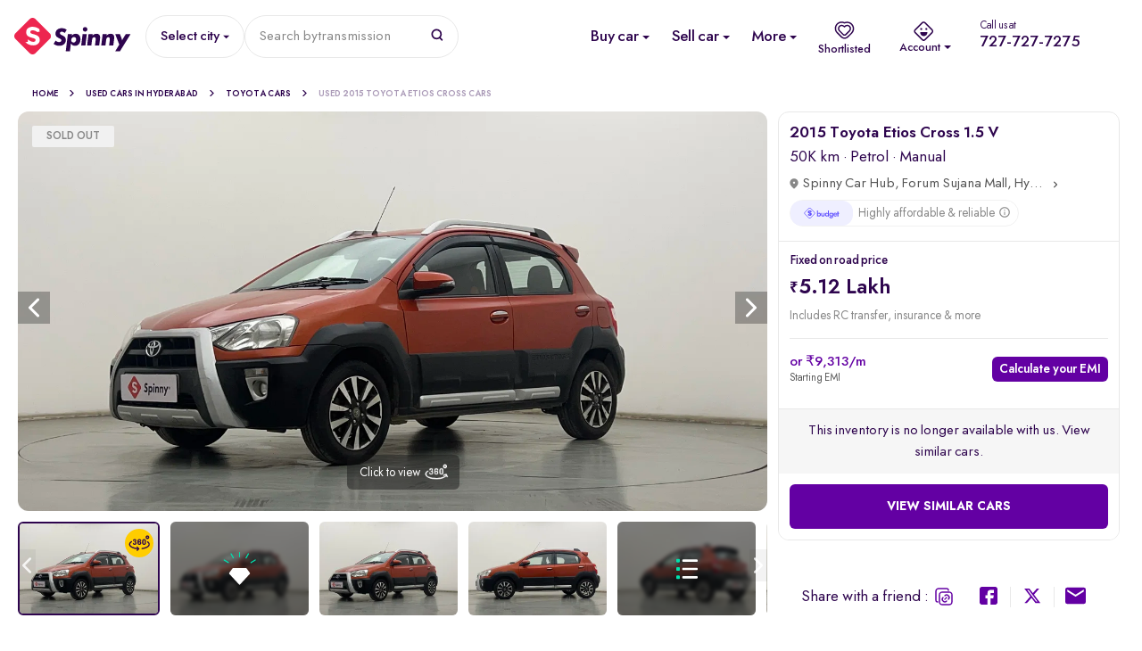

--- FILE ---
content_type: text/html; charset=utf-8
request_url: https://www.google.com/recaptcha/enterprise/anchor?ar=1&k=6Lc_rqYoAAAAAHwcTbMntlDkC52H6QAYgYE7eUKp&co=aHR0cHM6Ly93d3cuc3Bpbm55LmNvbTo0NDM.&hl=en&v=PoyoqOPhxBO7pBk68S4YbpHZ&size=invisible&anchor-ms=20000&execute-ms=30000&cb=6hduge2ai1i1
body_size: 48820
content:
<!DOCTYPE HTML><html dir="ltr" lang="en"><head><meta http-equiv="Content-Type" content="text/html; charset=UTF-8">
<meta http-equiv="X-UA-Compatible" content="IE=edge">
<title>reCAPTCHA</title>
<style type="text/css">
/* cyrillic-ext */
@font-face {
  font-family: 'Roboto';
  font-style: normal;
  font-weight: 400;
  font-stretch: 100%;
  src: url(//fonts.gstatic.com/s/roboto/v48/KFO7CnqEu92Fr1ME7kSn66aGLdTylUAMa3GUBHMdazTgWw.woff2) format('woff2');
  unicode-range: U+0460-052F, U+1C80-1C8A, U+20B4, U+2DE0-2DFF, U+A640-A69F, U+FE2E-FE2F;
}
/* cyrillic */
@font-face {
  font-family: 'Roboto';
  font-style: normal;
  font-weight: 400;
  font-stretch: 100%;
  src: url(//fonts.gstatic.com/s/roboto/v48/KFO7CnqEu92Fr1ME7kSn66aGLdTylUAMa3iUBHMdazTgWw.woff2) format('woff2');
  unicode-range: U+0301, U+0400-045F, U+0490-0491, U+04B0-04B1, U+2116;
}
/* greek-ext */
@font-face {
  font-family: 'Roboto';
  font-style: normal;
  font-weight: 400;
  font-stretch: 100%;
  src: url(//fonts.gstatic.com/s/roboto/v48/KFO7CnqEu92Fr1ME7kSn66aGLdTylUAMa3CUBHMdazTgWw.woff2) format('woff2');
  unicode-range: U+1F00-1FFF;
}
/* greek */
@font-face {
  font-family: 'Roboto';
  font-style: normal;
  font-weight: 400;
  font-stretch: 100%;
  src: url(//fonts.gstatic.com/s/roboto/v48/KFO7CnqEu92Fr1ME7kSn66aGLdTylUAMa3-UBHMdazTgWw.woff2) format('woff2');
  unicode-range: U+0370-0377, U+037A-037F, U+0384-038A, U+038C, U+038E-03A1, U+03A3-03FF;
}
/* math */
@font-face {
  font-family: 'Roboto';
  font-style: normal;
  font-weight: 400;
  font-stretch: 100%;
  src: url(//fonts.gstatic.com/s/roboto/v48/KFO7CnqEu92Fr1ME7kSn66aGLdTylUAMawCUBHMdazTgWw.woff2) format('woff2');
  unicode-range: U+0302-0303, U+0305, U+0307-0308, U+0310, U+0312, U+0315, U+031A, U+0326-0327, U+032C, U+032F-0330, U+0332-0333, U+0338, U+033A, U+0346, U+034D, U+0391-03A1, U+03A3-03A9, U+03B1-03C9, U+03D1, U+03D5-03D6, U+03F0-03F1, U+03F4-03F5, U+2016-2017, U+2034-2038, U+203C, U+2040, U+2043, U+2047, U+2050, U+2057, U+205F, U+2070-2071, U+2074-208E, U+2090-209C, U+20D0-20DC, U+20E1, U+20E5-20EF, U+2100-2112, U+2114-2115, U+2117-2121, U+2123-214F, U+2190, U+2192, U+2194-21AE, U+21B0-21E5, U+21F1-21F2, U+21F4-2211, U+2213-2214, U+2216-22FF, U+2308-230B, U+2310, U+2319, U+231C-2321, U+2336-237A, U+237C, U+2395, U+239B-23B7, U+23D0, U+23DC-23E1, U+2474-2475, U+25AF, U+25B3, U+25B7, U+25BD, U+25C1, U+25CA, U+25CC, U+25FB, U+266D-266F, U+27C0-27FF, U+2900-2AFF, U+2B0E-2B11, U+2B30-2B4C, U+2BFE, U+3030, U+FF5B, U+FF5D, U+1D400-1D7FF, U+1EE00-1EEFF;
}
/* symbols */
@font-face {
  font-family: 'Roboto';
  font-style: normal;
  font-weight: 400;
  font-stretch: 100%;
  src: url(//fonts.gstatic.com/s/roboto/v48/KFO7CnqEu92Fr1ME7kSn66aGLdTylUAMaxKUBHMdazTgWw.woff2) format('woff2');
  unicode-range: U+0001-000C, U+000E-001F, U+007F-009F, U+20DD-20E0, U+20E2-20E4, U+2150-218F, U+2190, U+2192, U+2194-2199, U+21AF, U+21E6-21F0, U+21F3, U+2218-2219, U+2299, U+22C4-22C6, U+2300-243F, U+2440-244A, U+2460-24FF, U+25A0-27BF, U+2800-28FF, U+2921-2922, U+2981, U+29BF, U+29EB, U+2B00-2BFF, U+4DC0-4DFF, U+FFF9-FFFB, U+10140-1018E, U+10190-1019C, U+101A0, U+101D0-101FD, U+102E0-102FB, U+10E60-10E7E, U+1D2C0-1D2D3, U+1D2E0-1D37F, U+1F000-1F0FF, U+1F100-1F1AD, U+1F1E6-1F1FF, U+1F30D-1F30F, U+1F315, U+1F31C, U+1F31E, U+1F320-1F32C, U+1F336, U+1F378, U+1F37D, U+1F382, U+1F393-1F39F, U+1F3A7-1F3A8, U+1F3AC-1F3AF, U+1F3C2, U+1F3C4-1F3C6, U+1F3CA-1F3CE, U+1F3D4-1F3E0, U+1F3ED, U+1F3F1-1F3F3, U+1F3F5-1F3F7, U+1F408, U+1F415, U+1F41F, U+1F426, U+1F43F, U+1F441-1F442, U+1F444, U+1F446-1F449, U+1F44C-1F44E, U+1F453, U+1F46A, U+1F47D, U+1F4A3, U+1F4B0, U+1F4B3, U+1F4B9, U+1F4BB, U+1F4BF, U+1F4C8-1F4CB, U+1F4D6, U+1F4DA, U+1F4DF, U+1F4E3-1F4E6, U+1F4EA-1F4ED, U+1F4F7, U+1F4F9-1F4FB, U+1F4FD-1F4FE, U+1F503, U+1F507-1F50B, U+1F50D, U+1F512-1F513, U+1F53E-1F54A, U+1F54F-1F5FA, U+1F610, U+1F650-1F67F, U+1F687, U+1F68D, U+1F691, U+1F694, U+1F698, U+1F6AD, U+1F6B2, U+1F6B9-1F6BA, U+1F6BC, U+1F6C6-1F6CF, U+1F6D3-1F6D7, U+1F6E0-1F6EA, U+1F6F0-1F6F3, U+1F6F7-1F6FC, U+1F700-1F7FF, U+1F800-1F80B, U+1F810-1F847, U+1F850-1F859, U+1F860-1F887, U+1F890-1F8AD, U+1F8B0-1F8BB, U+1F8C0-1F8C1, U+1F900-1F90B, U+1F93B, U+1F946, U+1F984, U+1F996, U+1F9E9, U+1FA00-1FA6F, U+1FA70-1FA7C, U+1FA80-1FA89, U+1FA8F-1FAC6, U+1FACE-1FADC, U+1FADF-1FAE9, U+1FAF0-1FAF8, U+1FB00-1FBFF;
}
/* vietnamese */
@font-face {
  font-family: 'Roboto';
  font-style: normal;
  font-weight: 400;
  font-stretch: 100%;
  src: url(//fonts.gstatic.com/s/roboto/v48/KFO7CnqEu92Fr1ME7kSn66aGLdTylUAMa3OUBHMdazTgWw.woff2) format('woff2');
  unicode-range: U+0102-0103, U+0110-0111, U+0128-0129, U+0168-0169, U+01A0-01A1, U+01AF-01B0, U+0300-0301, U+0303-0304, U+0308-0309, U+0323, U+0329, U+1EA0-1EF9, U+20AB;
}
/* latin-ext */
@font-face {
  font-family: 'Roboto';
  font-style: normal;
  font-weight: 400;
  font-stretch: 100%;
  src: url(//fonts.gstatic.com/s/roboto/v48/KFO7CnqEu92Fr1ME7kSn66aGLdTylUAMa3KUBHMdazTgWw.woff2) format('woff2');
  unicode-range: U+0100-02BA, U+02BD-02C5, U+02C7-02CC, U+02CE-02D7, U+02DD-02FF, U+0304, U+0308, U+0329, U+1D00-1DBF, U+1E00-1E9F, U+1EF2-1EFF, U+2020, U+20A0-20AB, U+20AD-20C0, U+2113, U+2C60-2C7F, U+A720-A7FF;
}
/* latin */
@font-face {
  font-family: 'Roboto';
  font-style: normal;
  font-weight: 400;
  font-stretch: 100%;
  src: url(//fonts.gstatic.com/s/roboto/v48/KFO7CnqEu92Fr1ME7kSn66aGLdTylUAMa3yUBHMdazQ.woff2) format('woff2');
  unicode-range: U+0000-00FF, U+0131, U+0152-0153, U+02BB-02BC, U+02C6, U+02DA, U+02DC, U+0304, U+0308, U+0329, U+2000-206F, U+20AC, U+2122, U+2191, U+2193, U+2212, U+2215, U+FEFF, U+FFFD;
}
/* cyrillic-ext */
@font-face {
  font-family: 'Roboto';
  font-style: normal;
  font-weight: 500;
  font-stretch: 100%;
  src: url(//fonts.gstatic.com/s/roboto/v48/KFO7CnqEu92Fr1ME7kSn66aGLdTylUAMa3GUBHMdazTgWw.woff2) format('woff2');
  unicode-range: U+0460-052F, U+1C80-1C8A, U+20B4, U+2DE0-2DFF, U+A640-A69F, U+FE2E-FE2F;
}
/* cyrillic */
@font-face {
  font-family: 'Roboto';
  font-style: normal;
  font-weight: 500;
  font-stretch: 100%;
  src: url(//fonts.gstatic.com/s/roboto/v48/KFO7CnqEu92Fr1ME7kSn66aGLdTylUAMa3iUBHMdazTgWw.woff2) format('woff2');
  unicode-range: U+0301, U+0400-045F, U+0490-0491, U+04B0-04B1, U+2116;
}
/* greek-ext */
@font-face {
  font-family: 'Roboto';
  font-style: normal;
  font-weight: 500;
  font-stretch: 100%;
  src: url(//fonts.gstatic.com/s/roboto/v48/KFO7CnqEu92Fr1ME7kSn66aGLdTylUAMa3CUBHMdazTgWw.woff2) format('woff2');
  unicode-range: U+1F00-1FFF;
}
/* greek */
@font-face {
  font-family: 'Roboto';
  font-style: normal;
  font-weight: 500;
  font-stretch: 100%;
  src: url(//fonts.gstatic.com/s/roboto/v48/KFO7CnqEu92Fr1ME7kSn66aGLdTylUAMa3-UBHMdazTgWw.woff2) format('woff2');
  unicode-range: U+0370-0377, U+037A-037F, U+0384-038A, U+038C, U+038E-03A1, U+03A3-03FF;
}
/* math */
@font-face {
  font-family: 'Roboto';
  font-style: normal;
  font-weight: 500;
  font-stretch: 100%;
  src: url(//fonts.gstatic.com/s/roboto/v48/KFO7CnqEu92Fr1ME7kSn66aGLdTylUAMawCUBHMdazTgWw.woff2) format('woff2');
  unicode-range: U+0302-0303, U+0305, U+0307-0308, U+0310, U+0312, U+0315, U+031A, U+0326-0327, U+032C, U+032F-0330, U+0332-0333, U+0338, U+033A, U+0346, U+034D, U+0391-03A1, U+03A3-03A9, U+03B1-03C9, U+03D1, U+03D5-03D6, U+03F0-03F1, U+03F4-03F5, U+2016-2017, U+2034-2038, U+203C, U+2040, U+2043, U+2047, U+2050, U+2057, U+205F, U+2070-2071, U+2074-208E, U+2090-209C, U+20D0-20DC, U+20E1, U+20E5-20EF, U+2100-2112, U+2114-2115, U+2117-2121, U+2123-214F, U+2190, U+2192, U+2194-21AE, U+21B0-21E5, U+21F1-21F2, U+21F4-2211, U+2213-2214, U+2216-22FF, U+2308-230B, U+2310, U+2319, U+231C-2321, U+2336-237A, U+237C, U+2395, U+239B-23B7, U+23D0, U+23DC-23E1, U+2474-2475, U+25AF, U+25B3, U+25B7, U+25BD, U+25C1, U+25CA, U+25CC, U+25FB, U+266D-266F, U+27C0-27FF, U+2900-2AFF, U+2B0E-2B11, U+2B30-2B4C, U+2BFE, U+3030, U+FF5B, U+FF5D, U+1D400-1D7FF, U+1EE00-1EEFF;
}
/* symbols */
@font-face {
  font-family: 'Roboto';
  font-style: normal;
  font-weight: 500;
  font-stretch: 100%;
  src: url(//fonts.gstatic.com/s/roboto/v48/KFO7CnqEu92Fr1ME7kSn66aGLdTylUAMaxKUBHMdazTgWw.woff2) format('woff2');
  unicode-range: U+0001-000C, U+000E-001F, U+007F-009F, U+20DD-20E0, U+20E2-20E4, U+2150-218F, U+2190, U+2192, U+2194-2199, U+21AF, U+21E6-21F0, U+21F3, U+2218-2219, U+2299, U+22C4-22C6, U+2300-243F, U+2440-244A, U+2460-24FF, U+25A0-27BF, U+2800-28FF, U+2921-2922, U+2981, U+29BF, U+29EB, U+2B00-2BFF, U+4DC0-4DFF, U+FFF9-FFFB, U+10140-1018E, U+10190-1019C, U+101A0, U+101D0-101FD, U+102E0-102FB, U+10E60-10E7E, U+1D2C0-1D2D3, U+1D2E0-1D37F, U+1F000-1F0FF, U+1F100-1F1AD, U+1F1E6-1F1FF, U+1F30D-1F30F, U+1F315, U+1F31C, U+1F31E, U+1F320-1F32C, U+1F336, U+1F378, U+1F37D, U+1F382, U+1F393-1F39F, U+1F3A7-1F3A8, U+1F3AC-1F3AF, U+1F3C2, U+1F3C4-1F3C6, U+1F3CA-1F3CE, U+1F3D4-1F3E0, U+1F3ED, U+1F3F1-1F3F3, U+1F3F5-1F3F7, U+1F408, U+1F415, U+1F41F, U+1F426, U+1F43F, U+1F441-1F442, U+1F444, U+1F446-1F449, U+1F44C-1F44E, U+1F453, U+1F46A, U+1F47D, U+1F4A3, U+1F4B0, U+1F4B3, U+1F4B9, U+1F4BB, U+1F4BF, U+1F4C8-1F4CB, U+1F4D6, U+1F4DA, U+1F4DF, U+1F4E3-1F4E6, U+1F4EA-1F4ED, U+1F4F7, U+1F4F9-1F4FB, U+1F4FD-1F4FE, U+1F503, U+1F507-1F50B, U+1F50D, U+1F512-1F513, U+1F53E-1F54A, U+1F54F-1F5FA, U+1F610, U+1F650-1F67F, U+1F687, U+1F68D, U+1F691, U+1F694, U+1F698, U+1F6AD, U+1F6B2, U+1F6B9-1F6BA, U+1F6BC, U+1F6C6-1F6CF, U+1F6D3-1F6D7, U+1F6E0-1F6EA, U+1F6F0-1F6F3, U+1F6F7-1F6FC, U+1F700-1F7FF, U+1F800-1F80B, U+1F810-1F847, U+1F850-1F859, U+1F860-1F887, U+1F890-1F8AD, U+1F8B0-1F8BB, U+1F8C0-1F8C1, U+1F900-1F90B, U+1F93B, U+1F946, U+1F984, U+1F996, U+1F9E9, U+1FA00-1FA6F, U+1FA70-1FA7C, U+1FA80-1FA89, U+1FA8F-1FAC6, U+1FACE-1FADC, U+1FADF-1FAE9, U+1FAF0-1FAF8, U+1FB00-1FBFF;
}
/* vietnamese */
@font-face {
  font-family: 'Roboto';
  font-style: normal;
  font-weight: 500;
  font-stretch: 100%;
  src: url(//fonts.gstatic.com/s/roboto/v48/KFO7CnqEu92Fr1ME7kSn66aGLdTylUAMa3OUBHMdazTgWw.woff2) format('woff2');
  unicode-range: U+0102-0103, U+0110-0111, U+0128-0129, U+0168-0169, U+01A0-01A1, U+01AF-01B0, U+0300-0301, U+0303-0304, U+0308-0309, U+0323, U+0329, U+1EA0-1EF9, U+20AB;
}
/* latin-ext */
@font-face {
  font-family: 'Roboto';
  font-style: normal;
  font-weight: 500;
  font-stretch: 100%;
  src: url(//fonts.gstatic.com/s/roboto/v48/KFO7CnqEu92Fr1ME7kSn66aGLdTylUAMa3KUBHMdazTgWw.woff2) format('woff2');
  unicode-range: U+0100-02BA, U+02BD-02C5, U+02C7-02CC, U+02CE-02D7, U+02DD-02FF, U+0304, U+0308, U+0329, U+1D00-1DBF, U+1E00-1E9F, U+1EF2-1EFF, U+2020, U+20A0-20AB, U+20AD-20C0, U+2113, U+2C60-2C7F, U+A720-A7FF;
}
/* latin */
@font-face {
  font-family: 'Roboto';
  font-style: normal;
  font-weight: 500;
  font-stretch: 100%;
  src: url(//fonts.gstatic.com/s/roboto/v48/KFO7CnqEu92Fr1ME7kSn66aGLdTylUAMa3yUBHMdazQ.woff2) format('woff2');
  unicode-range: U+0000-00FF, U+0131, U+0152-0153, U+02BB-02BC, U+02C6, U+02DA, U+02DC, U+0304, U+0308, U+0329, U+2000-206F, U+20AC, U+2122, U+2191, U+2193, U+2212, U+2215, U+FEFF, U+FFFD;
}
/* cyrillic-ext */
@font-face {
  font-family: 'Roboto';
  font-style: normal;
  font-weight: 900;
  font-stretch: 100%;
  src: url(//fonts.gstatic.com/s/roboto/v48/KFO7CnqEu92Fr1ME7kSn66aGLdTylUAMa3GUBHMdazTgWw.woff2) format('woff2');
  unicode-range: U+0460-052F, U+1C80-1C8A, U+20B4, U+2DE0-2DFF, U+A640-A69F, U+FE2E-FE2F;
}
/* cyrillic */
@font-face {
  font-family: 'Roboto';
  font-style: normal;
  font-weight: 900;
  font-stretch: 100%;
  src: url(//fonts.gstatic.com/s/roboto/v48/KFO7CnqEu92Fr1ME7kSn66aGLdTylUAMa3iUBHMdazTgWw.woff2) format('woff2');
  unicode-range: U+0301, U+0400-045F, U+0490-0491, U+04B0-04B1, U+2116;
}
/* greek-ext */
@font-face {
  font-family: 'Roboto';
  font-style: normal;
  font-weight: 900;
  font-stretch: 100%;
  src: url(//fonts.gstatic.com/s/roboto/v48/KFO7CnqEu92Fr1ME7kSn66aGLdTylUAMa3CUBHMdazTgWw.woff2) format('woff2');
  unicode-range: U+1F00-1FFF;
}
/* greek */
@font-face {
  font-family: 'Roboto';
  font-style: normal;
  font-weight: 900;
  font-stretch: 100%;
  src: url(//fonts.gstatic.com/s/roboto/v48/KFO7CnqEu92Fr1ME7kSn66aGLdTylUAMa3-UBHMdazTgWw.woff2) format('woff2');
  unicode-range: U+0370-0377, U+037A-037F, U+0384-038A, U+038C, U+038E-03A1, U+03A3-03FF;
}
/* math */
@font-face {
  font-family: 'Roboto';
  font-style: normal;
  font-weight: 900;
  font-stretch: 100%;
  src: url(//fonts.gstatic.com/s/roboto/v48/KFO7CnqEu92Fr1ME7kSn66aGLdTylUAMawCUBHMdazTgWw.woff2) format('woff2');
  unicode-range: U+0302-0303, U+0305, U+0307-0308, U+0310, U+0312, U+0315, U+031A, U+0326-0327, U+032C, U+032F-0330, U+0332-0333, U+0338, U+033A, U+0346, U+034D, U+0391-03A1, U+03A3-03A9, U+03B1-03C9, U+03D1, U+03D5-03D6, U+03F0-03F1, U+03F4-03F5, U+2016-2017, U+2034-2038, U+203C, U+2040, U+2043, U+2047, U+2050, U+2057, U+205F, U+2070-2071, U+2074-208E, U+2090-209C, U+20D0-20DC, U+20E1, U+20E5-20EF, U+2100-2112, U+2114-2115, U+2117-2121, U+2123-214F, U+2190, U+2192, U+2194-21AE, U+21B0-21E5, U+21F1-21F2, U+21F4-2211, U+2213-2214, U+2216-22FF, U+2308-230B, U+2310, U+2319, U+231C-2321, U+2336-237A, U+237C, U+2395, U+239B-23B7, U+23D0, U+23DC-23E1, U+2474-2475, U+25AF, U+25B3, U+25B7, U+25BD, U+25C1, U+25CA, U+25CC, U+25FB, U+266D-266F, U+27C0-27FF, U+2900-2AFF, U+2B0E-2B11, U+2B30-2B4C, U+2BFE, U+3030, U+FF5B, U+FF5D, U+1D400-1D7FF, U+1EE00-1EEFF;
}
/* symbols */
@font-face {
  font-family: 'Roboto';
  font-style: normal;
  font-weight: 900;
  font-stretch: 100%;
  src: url(//fonts.gstatic.com/s/roboto/v48/KFO7CnqEu92Fr1ME7kSn66aGLdTylUAMaxKUBHMdazTgWw.woff2) format('woff2');
  unicode-range: U+0001-000C, U+000E-001F, U+007F-009F, U+20DD-20E0, U+20E2-20E4, U+2150-218F, U+2190, U+2192, U+2194-2199, U+21AF, U+21E6-21F0, U+21F3, U+2218-2219, U+2299, U+22C4-22C6, U+2300-243F, U+2440-244A, U+2460-24FF, U+25A0-27BF, U+2800-28FF, U+2921-2922, U+2981, U+29BF, U+29EB, U+2B00-2BFF, U+4DC0-4DFF, U+FFF9-FFFB, U+10140-1018E, U+10190-1019C, U+101A0, U+101D0-101FD, U+102E0-102FB, U+10E60-10E7E, U+1D2C0-1D2D3, U+1D2E0-1D37F, U+1F000-1F0FF, U+1F100-1F1AD, U+1F1E6-1F1FF, U+1F30D-1F30F, U+1F315, U+1F31C, U+1F31E, U+1F320-1F32C, U+1F336, U+1F378, U+1F37D, U+1F382, U+1F393-1F39F, U+1F3A7-1F3A8, U+1F3AC-1F3AF, U+1F3C2, U+1F3C4-1F3C6, U+1F3CA-1F3CE, U+1F3D4-1F3E0, U+1F3ED, U+1F3F1-1F3F3, U+1F3F5-1F3F7, U+1F408, U+1F415, U+1F41F, U+1F426, U+1F43F, U+1F441-1F442, U+1F444, U+1F446-1F449, U+1F44C-1F44E, U+1F453, U+1F46A, U+1F47D, U+1F4A3, U+1F4B0, U+1F4B3, U+1F4B9, U+1F4BB, U+1F4BF, U+1F4C8-1F4CB, U+1F4D6, U+1F4DA, U+1F4DF, U+1F4E3-1F4E6, U+1F4EA-1F4ED, U+1F4F7, U+1F4F9-1F4FB, U+1F4FD-1F4FE, U+1F503, U+1F507-1F50B, U+1F50D, U+1F512-1F513, U+1F53E-1F54A, U+1F54F-1F5FA, U+1F610, U+1F650-1F67F, U+1F687, U+1F68D, U+1F691, U+1F694, U+1F698, U+1F6AD, U+1F6B2, U+1F6B9-1F6BA, U+1F6BC, U+1F6C6-1F6CF, U+1F6D3-1F6D7, U+1F6E0-1F6EA, U+1F6F0-1F6F3, U+1F6F7-1F6FC, U+1F700-1F7FF, U+1F800-1F80B, U+1F810-1F847, U+1F850-1F859, U+1F860-1F887, U+1F890-1F8AD, U+1F8B0-1F8BB, U+1F8C0-1F8C1, U+1F900-1F90B, U+1F93B, U+1F946, U+1F984, U+1F996, U+1F9E9, U+1FA00-1FA6F, U+1FA70-1FA7C, U+1FA80-1FA89, U+1FA8F-1FAC6, U+1FACE-1FADC, U+1FADF-1FAE9, U+1FAF0-1FAF8, U+1FB00-1FBFF;
}
/* vietnamese */
@font-face {
  font-family: 'Roboto';
  font-style: normal;
  font-weight: 900;
  font-stretch: 100%;
  src: url(//fonts.gstatic.com/s/roboto/v48/KFO7CnqEu92Fr1ME7kSn66aGLdTylUAMa3OUBHMdazTgWw.woff2) format('woff2');
  unicode-range: U+0102-0103, U+0110-0111, U+0128-0129, U+0168-0169, U+01A0-01A1, U+01AF-01B0, U+0300-0301, U+0303-0304, U+0308-0309, U+0323, U+0329, U+1EA0-1EF9, U+20AB;
}
/* latin-ext */
@font-face {
  font-family: 'Roboto';
  font-style: normal;
  font-weight: 900;
  font-stretch: 100%;
  src: url(//fonts.gstatic.com/s/roboto/v48/KFO7CnqEu92Fr1ME7kSn66aGLdTylUAMa3KUBHMdazTgWw.woff2) format('woff2');
  unicode-range: U+0100-02BA, U+02BD-02C5, U+02C7-02CC, U+02CE-02D7, U+02DD-02FF, U+0304, U+0308, U+0329, U+1D00-1DBF, U+1E00-1E9F, U+1EF2-1EFF, U+2020, U+20A0-20AB, U+20AD-20C0, U+2113, U+2C60-2C7F, U+A720-A7FF;
}
/* latin */
@font-face {
  font-family: 'Roboto';
  font-style: normal;
  font-weight: 900;
  font-stretch: 100%;
  src: url(//fonts.gstatic.com/s/roboto/v48/KFO7CnqEu92Fr1ME7kSn66aGLdTylUAMa3yUBHMdazQ.woff2) format('woff2');
  unicode-range: U+0000-00FF, U+0131, U+0152-0153, U+02BB-02BC, U+02C6, U+02DA, U+02DC, U+0304, U+0308, U+0329, U+2000-206F, U+20AC, U+2122, U+2191, U+2193, U+2212, U+2215, U+FEFF, U+FFFD;
}

</style>
<link rel="stylesheet" type="text/css" href="https://www.gstatic.com/recaptcha/releases/PoyoqOPhxBO7pBk68S4YbpHZ/styles__ltr.css">
<script nonce="CFlkfCufQuFQN45owfZZ5A" type="text/javascript">window['__recaptcha_api'] = 'https://www.google.com/recaptcha/enterprise/';</script>
<script type="text/javascript" src="https://www.gstatic.com/recaptcha/releases/PoyoqOPhxBO7pBk68S4YbpHZ/recaptcha__en.js" nonce="CFlkfCufQuFQN45owfZZ5A">
      
    </script></head>
<body><div id="rc-anchor-alert" class="rc-anchor-alert"></div>
<input type="hidden" id="recaptcha-token" value="[base64]">
<script type="text/javascript" nonce="CFlkfCufQuFQN45owfZZ5A">
      recaptcha.anchor.Main.init("[\x22ainput\x22,[\x22bgdata\x22,\x22\x22,\[base64]/[base64]/[base64]/bmV3IHJbeF0oY1swXSk6RT09Mj9uZXcgclt4XShjWzBdLGNbMV0pOkU9PTM/bmV3IHJbeF0oY1swXSxjWzFdLGNbMl0pOkU9PTQ/[base64]/[base64]/[base64]/[base64]/[base64]/[base64]/[base64]/[base64]\x22,\[base64]\\u003d\x22,\x22QcORL8OCLcKvDyLDssO7XFt0ASBDwpdIBBFiNsKOwoJhaBZOw6Q8w7vCqzzDglFYwr1ebzrCjMKZwrE/NcOlwoohwpTDlk3Csz5UPVfCs8K0C8OyE0DDqFPDlD02w7/CpFp2J8KlwrN8XAPDosOowovDrsO0w7DCpMO8b8OAHMKaUcO5ZMO0wrREYMKjXywIwoLDpGrDuMKqf8OLw7g0aMOlT8Odw5hEw70ewr/CncKbaRrDuzbCrCQWwqTCqn/CrsOxUsOGwqsfXcK2GSZFw6oMdMOIMCAWe1dbwr3CgsKKw7nDk1gWR8KSwo1NIUTDgyQNVMOKWsKVwp9LwpFcw6FKwpbDqcKbMMONT8KxwoTDtVnDmFgAwqPCqMKbK8OcRsOdb8O7QcOwEMKASsOkMzFSVcOdOAtUFEM/wot0K8OVw53Cg8O8wpLCp1rDhDzDkMO9UcKIRk90woc0BSx6McKyw6MFLsOyw4nCvcOZCkcvecKAwqnCs0BbwpvCkCDCgzIqw6d5CCs4w7nDq2V6VHzCvQ1Hw7PCpRXCnWUDw7poCsOZw4jDpQHDg8Kzw4oWwrzCl0hXwoB3Y8OncMKvbMKbVlfDjBtSLHomEcO/EjY6w4TCnl/DlMKew4zCq8KXdgszw5t6w7FHdkAhw7PDjgbCvMK3PFrCmi3Cg3zCosKDE3AnC3gkwqfCgcO7OcKBwoHCnsKlFcK1c8OmbwLCv8OBLkXCs8O+Kxlhw7kZUCAMwp9FwoA7CMOvwpkaw6LCisOawrkrDkPCiEZzGX/DgkXDqsKqw5zDg8OCDsOawqrDpWldw4JDTcKow5d+c2/[base64]/YcKfIkbCtTDDsEoaQMKfTV/CoRJkOMK3OsKNw7nCqwTDqEEtwqEEwqdRw7Nkw67DnMO1w6/Dp8K/fBfDpAo2U11rFxInwrpfwokJwodGw5tcBB7CtibCn8K0wosXw7Niw4fCln4Aw4bCjAnDm8Kaw4/ChErDqTDCqMOdFRlHM8OHw7B5wqjCtcOGwrstwrZ3w4sxSMOMwp/Dq8KAMXrCkMOnwo81w5rDmTo8w6rDn8KFIkQzUxPCsDN8cMOFW1vDhsKQwqzCvRXCm8OYw4HCvcKowpIjRMKUZ8K/O8OZwqrDh2h2wpRSwqXCt2kMOMKaZ8KzRijCsGYZJsKVwqvDvMOrHhYsPU3Cpn/CvnbCvF4kO8OBVsOlV1jCkmTDqRvDnWHDmMORZcOCwqLCsMOXwrV4GzzDj8OSP8OlwpHCs8K6OMK/RQpoP2XDmcOIPMOOLFcqw59Tw5bDhx8cw7PDpMKIwq4ww6AmfG83ESliwqhpwrvCi30ZbcK9w4TCkyxWEzzDtiJhJcKmVsO9bRHDmsOewrE8EsOVBil3wrYWw7nDpsO+UBTDgE/DrMKjOF8kw6LCkcKxw77CucObwpHDoVUHwrfCqDXCjcKRH1Bhbx8PwqTDjsOiw6PChMKfw64pNQRuf0skwrbCuW7DgHXCiMOww4/DqMKpaizDjGrCh8KUw7LDvcK4wqkSOwfCpD85PBrClcObFlXCrVfCicOEwpbDpkcdXB5Tw43DvFDCiRBnHXNdw5DDtEpRexZdOsK7cMODWw3Du8KFRsOgwrMFeWJKwozCicOwDcKVXSwjC8OPw4jDji/Cn0t/[base64]/Ds1IoUQV/V2DDu0HCvFDCvcO+woLDpcK2KMK/RX1vwo7DigomHcK2w5bCtxEPCVnDowVIwqtgLcK2BzPDvcO1DsK+Wih6aSg1P8OrKSrCncOvw6EmEnsdwp3Cp0oawoHDqsOWfTwVdAVTw41pwpvCusOnw5DChi7CpcOFFMOEw4rCkAXDsW/[base64]/w6TCq8KoeWDDlsKlXsKSwpJWwpEhw6/CgDMwwpI8wpPDixZEw4bDrsOXwo9hfAzDnVIpw7jCoGnDnV7CssO5I8KzW8KPwqrCksKCwqHClcKCD8K0wpnDm8Kgw4FRw5ZhSjkiYUk6dMObch/DicKZbMKowphyJx1WwqZ0MsOXMsK7R8Oww7UYwolVGMOEwoxJF8Kow6YMw4pFScKNWMOMP8OCOE5JwpPCjVDDt8KewprDpcKMecK6ZFA+OlEoUlJ5wr0/[base64]/woYmV8KLCTA2w5TDpQXDt2zCmGTCicKiwpNvT8K5wq7CtMKNEMKKwqthwrLCuVPDmMOmMcKUwqwow59qVUAMwrrCocOeaGBRwqBdw6fCjFZnwq0IODEMw7AIwp/DrcORPlwfbiLDl8KawplBXMKMworDncOSNMOtZ8OpJMKFIRLCpcKLwo3Dv8OLGREGT1TCk1BEwo/CvkjCncOiMMKKJ8O4T2F2PMK7w7/DtMKkwrJkEMOgVMKhV8OfAsKCwrRNwoILw6zChkpWwpHDjmRqwoLCqS5gw5DDjHRPTXVqRsKXw5ERWMKoGcOvM8ODA8O6QXAqwopvOjjDq8OcwoTDs0rCnFQrw5xRBcO4I8OLwqXDuHAbcMORw47DrDhsw4bCq8ORwrh2w4PCs8K0IAzCvsO3alYkwqjCt8Kaw5s/wo81w4DDiwMmwqLDnV9jw63CvcONG8KEwoEsBsOgwrZaw7guw5nDicOkw6RtJsK7w7rCncKrw74owrLCssO7wpzDlHPCsQwOFgLDikZQUD9cJsOZXsODw6k+wrxWw5rDmTM/w6kIwrrDhwrDs8OWw6DDn8OXIMORw4lXwqxvEUl4HsO/wpUvw4rDosKJwobCiWrDu8OYNzs4V8KYJkNoVBEhVB/DsWRNw7vCj24JAsKVMMOfw6jCu2jClGYWwogdT8OAFGhdw612GUTCicKMwpVhw4kEc2bCqGkuXsKhw7VOOsOeDHTCusKAwrvDin7CgMOnw50LwqRmfMOFNsKUw6jDsMOuQSbCnMKLw4nCr8Ocby7ChlfDtw5iwr4xw7HCsMOOcw/DvnfCucKvCzHCg8KXwqxSM8OHw7AJw5gJPiUgScKyJ3nCsMOVw75Rw5vChMKEw40uKAHDmE/Cmzt1w4MVwoUyH10tw79qWT/ChgYXw6XDn8KjbxdQwpc+w4IvwrzDnBPChjTCpcOww67DlMKIBw5YScKtwqvDowLCoDNcAcOwB8Krw7UQA8O7wrXCusKMwpvCrcOPPg9QaSbDl3fCs8OMwq7Chy9Lwp3CtMOHXFfCnMOOBsOwK8Obw7jDtS/Ct3o+TCrDtWIawqfDgTd9QMOzNcKmMSXDlm/CkTgSWsOxQ8ORwovCuzsew4LCmcOnw4UuGV7Cm3xWQA/CjTdnwpXDun/DnTnCtnJEw5hwwq7Cp1FtMFMBUsKtIGUuacOxwr4DwpIXw7IjwpMuRRLCkj11OsONacKTw43CnMOJw57Cm08hScOewqAxSsO/O1sddko/wpoawpsjwqjDhMKrKMO9wofDk8OhHjAXOQnDqcO/wop2w7xmwrrDvwTCiMKQwrhhwrrCpxTDk8OCDz9CJH7CmcOSUzAzw4bDgQ7CksOow6VsL3oNwrIBB8KJaMOQw40kwqk7A8Knw7/CtMOqBcOtwoxCKnnDrk9pRMKCQwLCpmYqwp7ClHoOw7pHN8KEakDCr3rDqsOfZHjCq3gdw61WfMKTD8KwUFQHTE3Dp07CnsKSR3HCilzDhm1aMMKsw4kfw43CmsKbQDNFIGIIAcK+w5HDsMO6wqzDqVRHwqVvakPCtcOMDSDDo8OEwo0sBsO/wprCjzIgeMOvNg/[base64]/DnW/[base64]/[base64]/DuMKFEsKGXSTCtwjCg2YxwqBUwol/KcKERm5ZwrPCjMO3wr3CtMOnwpjDs8KRNsKySsKrwpTCmMKVwonDkMKlCMOQw4YOwr9AJ8Onwq/DssKvwprDn8ObwoXDrlZrw4/CsVNlVSPClAPDvzM1wrnDlsOua8Oww6bDqsKdw6s/[base64]/CrkTCuMKpw6bDhMOLT1p3w6wUwonDi8KVw5UMNG4Be8KBYw3CksOyVlLDu8KFFMK+TmHDqz8USsOEw5/CshXDkMOPYkwawqAgwocZwrZsMwEfwrJowprDind9PsOkTsKuwq5mXUcFAWjDhDcjwpzDpE3Do8KXZWXDr8OSIcOEw63DjMO9JcOxDsOBN0nCm8OLGCtKw4gBcsKJG8O9wpXChTMrag/DgDsowpJCwpciTDMZIcKkeMKCwrgmw6MLw5RbLcK4wrZ+w7hrTsKTVMKrwpQnw5TDoMOvIQJpGynClMOXwo/DoMOTw6XDv8KywpNnAFTDqsOjf8OLw5zCry9UI8KVw4dWEE3CncOUwoLDrQLDkcKvGyvDvhHCi2k0W8OKP1/DucOCw6xUwpTDqHlnFXI5M8OJwrEoRMKiw4kWC1PClsKtJFbDqsOEw4tOw4rDkcK2wqgIaykkw4/ChS57w61CBBQpwobCpcKow5nDuMOwwqARwpbDgg0cwr3CkcKfOMOywqVCdcOCXS/[base64]/Du2dLV8OyGi0gBsKKCnTCnFXCqXAiw4Buw5TCg8Orw5JHwrzCs2MUKhVgwp/CpMKvw6PCp0fClDrDk8Otw7ZKw5jCniRpwofCpkXDlcKew4PDmUI+w4d2w7lTwrvDr1/DlzXCjEvDlMOULVHDuMO8w5/Dkx90wqIMIMO0w49NIsORQsOtw6PDg8KxFXPCtcK9w7l0wq1rw4bDkAR9UUHDi8O3w7PCnjdrQsOPwojCs8KEaCzDpsOUw5hMSMOIwoFUEcOsw59pM8KJDUDCmsOtG8KaN17DizhDwp91HiTDhMKCwp/DhcObwrXDrMO3RmM/wp7Dv8KPwoINZlHDtMOPUG3DqcOWUU7Ds8OQw7wme8KHTcKIwpY9aWHDkMKLw4HDkwHCsMKWw7TCinHDhMKQwrYJcWVtDnoywrnDksKyPG/[base64]/[base64]/PicWw5/[base64]/DpcOxOBjDhwl3wr9TPn4fR0DCu8OyegE1w7hTwpsXTj9ialE8w7/Dr8KFwrlywog8J1IAZcKqMRd0KMKywpzCicO6ScO3e8OXw7jCkcKDHcOuHMKOw44pwrQaw5DClsKkwrk3wpRfw47DkMKWLcKGYsKiVyvDjMKMw68uOX7CrcOKLnzDjCPDjUrCgHBLUxbCsSzDqWhOKGpcU8OkRMOJw4xQG2/CoyNoFcK5fBZ2wroFw4bDlsKjaMKQwpzCtMKfw5FXw4piA8K8B2DCosOCbsO1w7jDmBfDj8OZwrcmQMOXLinDncONPDt4TMOHwrnCjxrCnMKHRkwqw4TDhmDCqcKLwrnDh8OKIirDicO2wpbCmlnCggAqw7rDucKHwp4cw6JJwpDDpMKfwqvDqnzDmcKQwp/DkGomwoZJw5hywpjCqsKPXcK6w7wkPsOJSsK1SAnCgMK5woI2w5TCjhbCrTIEeBzDjhsMwoXDrx0gYQjCnizCscKXR8KUwrQpbRzDocKFH0QJw6TCqcOfw6DCmsKXI8O1wo8SHn3Cm8OrMmMiw7zCqHrCq8KEwq/DpT3DtjLChcK/RhBnC8K0wrEZEHXCvsKBw68RMkbCnMKKYMK1BiUSHsK2cjoxJcKibcKAIlASTcK4w4nDmsKkOcK/[base64]/w4nDhiIFLxt9woXDqMOawoQ7wpYEw6zDg2MFw7fDvsKrw7U2Gl/[base64]/[base64]/[base64]/e0vCsx3DskkywqFWw5nDsG7CjEbCssKddcOPYTPDh8OqKcKyfMO0LkbCvMOuwqLDmndLGMOzPsKkw4XDuB/DqcOkwo/CoMOBRsKtw6TDqcOow4nDmAsOAsKJdMOlRCQIRcO+YBXDnXjDqcK0ZsKLasKzwrDCgsKPHTLCiMKRwpjCjRluw6/[base64]/DvsKoesORwrQ2UsOZw74WwqTCjl1aGMKUIw4dUsOQwrI4wo/CrizDjGIXGlLDqcKRwqUDwrvCqFLCocKAwpp8wr1lMhHDsTlqwoPChsK/PMKUw6RXw6RZVMOTWU53w4HCt1jCpsO5w6EqU0R1dljCvGfCujUZwrTDgQHCksO3QUTCp8KTaWDCp8KsJHZrw5/[base64]/Cu8OnFcKuFcOnw5gnw6EawpfCkHFiI8OPw7UpU8OWw6/CnMONNcOWXhbCtsO8KA7Cu8OTG8ORw5DDg0bClMOTw6/DiV/CrSPCpVbDiiwowroRw5s6UsKgwqs9QQVOwoXDlSHDrcOYdcK7FUbDu8Olw5nCvWNHwok5ZMOvw5UGw4RHDMKFWsKowpFefWUmZsKCw7xZc8OBw6rCuMOiUcOhMcKVw4DChUhuIRVWw4R/SVfDmDrDt0JEw4/Dj05wJcO/w6TDr8KuwrxEw5vCmm1VHMKWYsKkwptWw77DmsO9wqPCm8KWw6DCtcKrbFHDjglFYMKBEwpZdsKUFMKdwqfDosOPURLCulrDhwPClD1Kwoxvw7NCJsOuwpjCsGRNEHJ8wpIKP3xxwpTCoxxMw7glwoZ/wpZ8EsOLQXwrwo3Ct0fChsOMwonCpMOew4llejPCjmkPw7fDv8OXwpQuwqMuwobCoWPDj2fDnsKmZcKGw6sKbAUrXMO7OMOPTAJDI19AI8KVH8OYUcOSw4JfCB9DwqrCqsOgDMOHQsK/wrLCnsK6wpnCmWPDnCsKaMKqB8O+H8O8CsO5AMKEw5gzwrdWwpbDvsOpZixXIMKnw5LDo3/DpFp5NsKwGDkcLVLDjUcgE1nDuivDvsOQw7vConBAw5bCim0NflFYEMOQwpoxw5NwwrNdOUfDskIlwrEQek/ChAbDjRPDhMO6w5rDmQJUG8KgwqzCm8OSJHACDgBrwpNhfsKlwoHDnABgwopTeTssw6Fqw6zCixA4QgoLw7NYUsKvWcOZwqbCmcKcw4RLw6DCvizDnsO/w5E0OMKqwrRWw4ZHAH58w5MtQ8KCNh7Dm8OjD8KEOMKMfsO4FsOdFSDCu8OTScO2w7FqZ0wewpTCnhjDtyPDmMKSIDvDr3k8wq9CacKowpEuwq9ZYsKvOsOJICoiHR0pw7kyw7/[base64]/CqcOTaW5ywrtPYyLDlXzDnArDgwDCnzROw5V+woxcw7JBwrFsw7TCsMO+UcKQUcKLw4PCocOUwpJ/SMOhPCfClcKtw7rCtsKtwoU+N0bDmkXDsMOHHzwLw53DlsOVGQnCiw/Drzh9wpfCo8O0ZT52Z3kswr56w67CihI8w7YFfcOuwpNlwow/wpPDqhRmwr09wqXDpkUWBMKFHsKCG27Dhz97esOmw6Rywp7Cl2phwrh5w6U9XMOqw6dywqXDhcKawr0USWfCgXfCjMOhWm/Cs8OlFAnCkMKHw6YQcXR9BS1nw44/TcKgJWFUMHUaOsOXdMKyw6gdTDzDg2Qrw7IjwpICw5DCjG3CpsOBX0M1C8K6D35cO0/DtHFGA8Kpw4YDS8KJa3XCqTAILwjCkMOow4zDhMKUwprDk3TDjsKXBlrCu8Oaw7nDqcK2w5xED1Iqw4VvGsKywrBLw5I2D8K4ICPDoMKlw4vCnsOIwpTDsj19w4EBOMOqw6zDpw/DgMOfKMOZw6Rrw7g4w6l9wo5yRVTCjBYIw5hpRcOTw45iEsKNZsOPPD0cw63DhwzCnHDCkljDjFHChm3DhkYpUj3Co1rDr09NScOUwoIrwq5/[base64]/[base64]/DncKRwpbCr3pfwq3Dg39BLcOYah8jw6XClMOrw7vDs2p/d8K5eMO1w6F0DcOabywZwpM+TcKcw4MOwoRCw4XCknMXw4vDs8KeworCgcOAIG0UKcOWWA7DkkHChw9iwpjDoMKaw7fCuGPDucK/Bl7Dj8OHwrvCnMOMQjPDl1HCpVs0wrXDqcKAfcKsUcKCwpx6w5DCm8Kww7wAw4zDsMOdw7LCtWHDtHVpEcOowoMje3jCgsK8w6HCv8OGwpTDm3/Cg8OXw7/ClinDtcOrw7TCl8OmwrBSUwcUCcOrwrtAwqJUCcK1HjUNAMO2JEbDnsKUDcKSw5TCkA/[base64]/DtBY5w4bDtsOKw5h5wqbCnDfCg1bCmMO0R8KkccKMw5Ylwr1Kwo3CosKieBpBdCTChcKuw7Vww6rCpikdw75xMMK3wrLDpcKUAsKdworDssKvw4E4w5dtfn9pwo9fDSjClHTDt8KtF0/CoEnDsiVsDsOfwpfDpEc/wo7CusK+DE1Tw5XDr8KEW8K3MWvDu1vCiQouwoUOeRXDnMODw7I/RGbDg0XDtsODH2LDj8OjVBhPVMKVFTNlwrvDvMOpWWskw7Ndd30zw4kyDwzDp8KBwpEnO8Ojw7LDn8OHSirCpsOsw4vDjj3Dt8Ofw79hw5E2DV/CkMKpA8OfXDjCjcKPDCbCssOEwoAmEERrw6IiNxRHcsOBw7x3wpjCrMKZw6JNXSbCiWwAwpQIw7EJw45aw5EZw5LCh8O1w78CPcKiOCHDpMKdwqV2wpvDpl/DnsOuw5dgIU5qw6DDnsKNw7FgJgkNw5jCoXjCuMOzWsKiw4rCgFxxwplWw60EwqbCvMK6w4tlZFHCjhzCtgfCl8Kob8KYw4Eyw4LDpsOJBgvCr23Cr0bCv2XDocODcsOgTMK/WU3DjMKmw5bCocO5W8Kpwr/DlcO5V8KPMsKBJMOAw6diRsOMPsO6w7PCj8K3wpEcwpIUwoogw503w7LDq8Kdw5bCrsOJS3h3ZwsTNRFEwr8owrrDssO+w7XCh1nCpsOydD8awpBJNWgHw5h2ZlbDvi/CjQcrwpxWw54mwqAlw6o3wqLDuQlBbcORw53Dsz1PwqDClU3DvcKQeMKcw7fDlcKdwozCi8OkwrLCpRrDhQtZw47CgRB9H8O+wpw/w5fCmFXCvsOuZsKQwrLClsO5PcOwwq1tFhnDtsOcDVNyGkl5M2tzKEbCgsKcU3UPwr5xwpUnYyphw4PCocOfWUYrMcOWImx7VxcKVcOkcMO7CMKoIMOmwp4nw5YSwoYPwpxgw7RETk9uG1xQwoA4RB3DuMKhw6NNwr/[base64]/ClMOOw7gfw5llL8OZworDpsK+HcOdwpDDuTvDrlXCnMKAwr/DgAt2Ez9Ewo/[base64]/[base64]/DtWAKw7DDlMONZQ3CmMO2wqbChXLCk8OaasKrYMOINcKLwp/CisOkOcOowoF/w5dfBMOuw6Jbwoo8ZkszwqMiw43DmMOcwp9Nwq7ClcOLwp1vw5bDiFHDrMOrw4/DtmoZPcKswrzDiU1lw7N9asOEw6YAAcOqJ3Rrw6k6QMOfKDo/w70/w6BlwoBlTRkCMD7Dg8OCATvCihcnw5rDi8KMw4zDs2vDmlzCrcKzw6slw4XDvEtrP8Ogw78Fw5PCmwnDmD/DicOsw6LCnBXCjsK7wprDo3bClMOWwpLCjcKWwpPDpEYEcsO/w6gnwqLCkMOsWG3CrMO3cFzCtALDgBIEw6nDn0HDlS3CrcK+Lh7CkMKzw4M3JMKwP1E5ATXCrXNywqAAVxHChx/[base64]/[base64]/[base64]/DuCQhw6DDkBPCrS1zU0XCth1UwpHDmMOAw67DmS0ww7fDjcOnw7bCjwkCE8KswqN1wrttDMOBIQ3ClMO1I8KlNW/Cl8KtwroIwpJADcKiwq/CrTJxw5TCq8OlCyHCpzYWw6Vpw5PDnMO1w5s0woTCtxogw5omw6E9Q3DClMONW8OxHcO4bMOeTsKLDWFyQFpcQVfDtMOiw5zCnUVVwrRkwrDCocKCRMK/wo/CngYcwrpdVnPDnn/DtwY1w6sSLDDDpR0VwrAXw6ZSBsKye35Pw6dzZsOqaGQMw55Rw4HDimYVw7h1w5xgw5jDgz1yIxB1C8KtbMKJOcKfUWoDccOMwoDCksOzw7oQFcKgPsKxw5TDssOOd8Ouw7PDoiInBcKACjcIfcO0wpN4aC/DpMKMw7EPVmJPw7JGK8Ohw5UeS8O/[base64]/[base64]/CnXcyw7/DsMKxTMK2a8KlBwxRwq7CkDLCqVfDoWY0YcOpwrN8d3Ilw5txPSDCpC88TMKjwpTCoAFvw4XCtCnCpcOkw6vDnzPDhMO0Y8Klw4nDoA/DosKMwrrCqm7ChzF2wpY3wrYUHmnDoMOPw7vDp8K3ScOqHynDj8OZZjk/w4EBWGjDjgLCnAkqEsO4cVzDh3TChsKnwrPCsMKYcU8dwrzDrsKewowxw44Rw7XDtjjCpsK/[base64]/DosOAwpVDOhVxPSTDoMOoCcKZPsKDEcKGwoctwrPDjMKzDsO+wpgbC8OPES3DkT19w7/[base64]/CnyR5CRXCoMOHw4FbDcK6w5zDncKBw5DDhxEZwqBNaAwdZFoNw6h0wrpzwotVZcKYN8K7wr/Dq0ZeesOSw6PDhcKkC19sw6vCgXzDlBPDvT/[base64]/IMKdczXDkcOOJCHDl09gK8KuwrjCm8OEFMKUasKSwonDkmrDiS/[base64]/DiMKZw5hnY8OaV1/[base64]/DpjDDl3/Dq8O2w7bCowgpw7DDjAJ8EsOuwrjDq3fCpRt0w5DCvXQBwobDjsKkTcOCMcKrw6zCq3xxeTbDjHxEwqZPXwPDmzpLwrTCoMKOSUkVwrhvwpp5wq8Uw5s8AMOcWsOtwocgwqMAb2/DgVsCDcOiwozCmmpcw5wcwo3Dk8OiKcKTCMO6KGkkwrwwwqDCrcOtRsKZCHdfIsOROhnCv0/DunHDtcOzXsOSw6InIsOww7LCr1o8wqbCsMO0RMKLwrzCnQXDpHBYwpwnw7B7wpNFwrA4w5UgVcOlRMKFwqbDhMOjJ8O2P2DDuVQuesOCwrzDqMO1w5VEcMOtBsOpwqnDv8KcUW5YwrLCi3LDo8OvOMKswqnClhLCrR9ueMO/PQdKG8Oiw5hLwr40w5HCqMOOEiR7w6TCpAbDpcKbUgFyw7fCki/CjMORwp7DuUPCoTJnDEPDpjE8EMKTwobCiFfDi8OaGGLCmkBSYWhUVsKGYkXCv8O3wr5uwp8Aw4xPBsKowpnDpcOxwoLDlnvChBQnLMOnPMORDSLCrsKRPHsLVMOOAEZdPm3ClMOXw6zCskfDssOPw6QXw6AEw6MrwqYhE13CpsOGZsKDM8O7F8K3ZcKmwqB/w4tfdWMETE4VwoDDjE/[base64]/wqPCinx/Z3PDi3/[base64]/CnSIeCsKEOTlZBhU4M0ApPDTCn2fDiHTDlCYbwpYTw69TZ8O3CnMdAMOswqvCm8OWwozCkWIyw7g9bMOpYMKTSmjDmQtxwqIJNFHDtgXCrsO7w7zCnApSTibCgA9NYcOjwrtXLj9fbWJ2ZEhlCU/[base64]/ClWPCuEZWclDCrCgow6smw4LCpDfCj8K8w5rDujMKNMKEw5/DqsKkBsObwqAZw4/DlsOLw5vDosOhwoTCqcOrNR0VZz0Kw7JhdsOjLsKVeVBcWmEMw53DmsOIwqZzwqrCqjoNwp1HwoLCjSrDmANtwqfDvyLCuMOyVCpXXjDCn8KzL8Obwq4QK8K/w7XCs23CjsKfAMOEGDzDjAghwqzCuiXCsQ4uaMKzwpLDvTTCiMKoJMKBbV85R8OOw4Q6HjDCrXzCrExDEcOsKsOqwrXDjiLDvcOBYTHDiQjCgRI8QsOcwozCsC7DmkrChmfCjG3DkjvDqDhgK2bDnMKnU8KqwrDDnMOdFDs/[base64]/DqcOBwpfCp8KiwpUmwrU5w6E5w6FhwowzwqvDs8Kvw4JKwpY8bUbCs8KCw6EYw6ltw79dI8OIM8K8wqLCssOiw6wmAHzDgMOQw5XCilfDlMKNw6DCpcOFwrMkTsOSZcKHY8K9fsOzwrE/RMOXd0F4w6PDhxsRw4Vew6HDszzDi8OVccO/NBnCt8Ksw7TDiiVYwpt9Fk8hw5A2ZsKnMMOqw55tPSJ5wpxaF13CuGVORMO1cUEdXsK8w6TCrCFXTMOnVMODZsO7MR/Dj3jDhcOWwqDDg8KowqPDk8OSR8OFwoIpUcO2wrR/[base64]/[base64]/DksOfCcKODsOJw67Ch8OqY0zDj8Khw6TDvAAgwotFw63CssOlBMKtDsOBCAZ7wrJtVcO9TlQYwq3DlD3Dul5+wplhKw7DtcKiPU1HLxvDusOMwqUNCcKkw6nCgMOLw4jDhTY/eE7Dj8KqwqDCj3YZwqHDmMOwwqIjwq3DksKFwpjCosOve3QBw6HCk1PDoQgkwpTChsKCwoAMHMKDwo10EMKBwrEsDcKGwpjChcOoasOcNcKww4/Cj2LDicKbw5IHV8OKDMKdV8Ouw5XCk8O+OcO3YyPDgCEew5UCw6fDjMOfZsOgRcKyZcOxO1pbeR3CqEXCoMKDHG1zwrIowoTDqV1iJj/CjRpzSMO0CMOjw5vDhsOrwojDrizCsXTDsntvw4HDrAvCosOwwp/DsiPDr8K3wrMIw6BVw789wrctNzrDryrDt19gw6/DniRhI8Oswr0+w5RFFcKYw4TCvMO1O8OiwqrDhU7CjwDCh3XDgcO5FmY7woFMGl4IwrnCoW8PAFjCm8KBNsOUCBTDosKHUMOrWcOlVgTDnGbCusO1bQgxYMOjVMObwpXDq3rDoGs2w6nDusORXcKiw5vCu1nCjMO9w4jDrcKcAMONwqjDuhFmw6R0cMKqw4fDn0lNX2/DoCdhw7bCpsKIbcO3w57Ds8KvCcK3w5wqD8OpQMKLYsKGMnRjwo88wpE9woxww4bChTd2w6dfEE3Ch1Jjw5rDlMOXHBkeYGZkWTvDkcO1wrzDuHRUwrc7HTZOGlhSwo4iW3ADE2EFM3/CijpDw5TDpQjCj8K2w4/ChF15ZGUWwpbCgl3CnMOyw6RhwqdHw53Dv8KTwpotfBPCg8Kkw4gVw4dww7/CsMODwprDvW9Kcx9xw7FTJH4iBy/DjsKYwo5cTUFZe00BwqPCr0/DslHDrj7CuzrDosK2RRRRw4vDvjB/w7HCisOeKTvDg8OBecK/wpFxecKxw65oBx/DtlPDiHLDkUx8wrN6w5t/XMKrw4Qtwrt3FzFBw4HCuTHDhXsxw5NndGrCiMKQbg8cwrI0ZsKOTMO4w57DksKdf0ttwpgdwoMhCMOfwpJtKMKkw55KasKWwrF+bMOUwogHPsOxVMO/CsO6HcOPaMOEBwPCgsKqw79BwrfDsS3CqX7DgsO+wqoUe3QZI0TCrsOZwoDDkRvCqcK3fsKWQSgDYcKXwp1aB8Omwp0eccOEwppbcMOMN8O2w7sUGsKKIcOIwrfCm2xcw4ceFUXDsVTCmcKtw6vDkSwnKC/Ds8OCwo0lwo/CssO6w6/[base64]/DmUnCucK6DV7CusKtw4fDtn7DncOPwrTDqEhOw7zCv8KlJh1YwpQKw4k5GCnCrVR2BcO7wrs/[base64]/[base64]/DokNVXEF8GsOyYkYgdBXDu3rCqcO2wrDCk8O4IGfCrmXDpzstSizCpMOow5Jew7lTwp53wqloQCTCl17DvsOmWMOfCcOraTIJwonCv2sjw4PCqWjCisOCVMO7byPDk8OvwrjDi8ORw5wDwpfDkcO/wp3CiC88wq5Wam/[base64]/w6t+QcOLwrxew6JCwp/[base64]/Dj8OOwrDDm8OWPMKpw6nDiHjCsMKeS8K9wpcGLwbDmcOjGMOiwrJ7wqNrw4kuD8OkXW8rw4lWw6xbTcKaw7/CknA6fMKtZjR2w4TDqcKbwrIPwrhjw6wswqnDpcKKZ8OFOMKswoNnwqHCgljCnMKBE2V4TcOgD8K2Q1JWZnzCgcOFfsKDw6UrP8KBwqR6woAMwqxyOMKMwqXCosOHwrMNJsKvbcOybR/Do8KIwqXDp8Kww67CimNFF8KdwrzCgHI1w4fDvsOMCMOQw73Cm8OIQ3tKw5TChyIPwrzCrcKJdG41WsO9TCbDpsOewpPDsDdaNsKcLnnDu8KeaAQmcMOjZ2hvw7PCpmQXw4dhJFXDt8KQwqzDocOhw6rDpsOLXsO8w6PCk8OPYcO/w7HDs8KAwpHDs340OcOgwqzDmcOIw5oADipZTsO6w6vDrzddw4Juw7jDvmt4wqDDk3rDhsK2w7nDi8Oyw4LCl8KbdcO0IsKnWMOdw7hMwrR1w61sw4PCjMOTw48mJcKmRWHCtw/CuiDDmcK8wrHCtnHCmMKPeyZ+YyHCixDDjsOvWsK3HGTCt8K+Xy4Ld8O4TnXCicKfIcOdwq9hYnEcw6LDpMKWwr3DoSVqwoXDssKeA8K/[base64]/Dnh/DscO7w504TMOBw75SU8O3wo7CmsKIw7/CusKVwotTw6wCAsORw4ITw63CpgBqJ8KPw6DDhChWwrfCp8OrRRFiw6EnwrjDu8Kkw4g0LcKOw6kswp7DnMKNAsKSSMKsw6ATGkXCo8O+w507JU7DsEPClwsowp/ChGw6wo3Cg8OBNcKFJhwcwofDkcKyL1HDksKRIHnCklTDri/DiyglWMKVOcKhXsOHw6drw7ZVwprDrMKTwonCnSfCk8Ozwp4kw5PDmnXChE8LFxY9PBDCnMKNwqQoGMOjwqF9wo1UwqdeK8Oiw4/CvcOpbTRUIsONwpxuw5zCiy5NMMOud0zCkcOjFMKdfsOBw492w6tRDcKAE8OkNsOtw6zClcK3wo3CrcK3Ag3CksKzwoIewpjCknUZwrkvwq7DswZdw4/[base64]/DjsKYQGvCnCgaCsOWwoEyw4/ChcKHHwDCpjgtBsKjAMKBIAgXw680EcOyPMKQScOUw79SwqdqX8KJw68dOCZwwo1pZMK1wp9uw4Jdw6XCp2RkHsOGwq0Lw49Vw4fCocOywpDCusOTdcK/[base64]/XkDDvAHCrMO7w6vCv8KMw73Ci2PCqcOcwooBd8KQbcK/Qn43w5NSw4kYbCceCcOVRhzDuC/Cp8O0SBXCqhHDvkw/PsO/[base64]/DkMO2wqlqwofCoMOwAFhCIMOkwrDDoMK5EcOww5NDw7oQw7dCE8Oow4PCjMO/w4/CmMK/[base64]/DgFzDvMKOw7nDrcKkZUwgDcOVWsO+wqskwohjCE0iAitzwrDDlk7Cs8K6cy3DgUzClmM1UXfDlAAbI8Kye8OVWk3DqFPDosKIwqN/wqEjJBTCtMKVw68CDlTCpxDDkXB2Z8O6wp/[base64]/[base64]/CksO8wrFhDcK4Ni4Kw7jCgsOhVcOTw7DCsm/Ch18Nai8Nfn3DicKdwq/CkU00ccOkA8O+w6DDrcKVA8OLw6kuCsOswp8Dwq9zw6nCisKDAsKAwq3DosKMX8ONw4LDh8Oxw4HDjUzDqSFSw7JOGMKSwprCgcKqU8K+w4PDvsOnKQBiw5fDvMOVEsKUfsKWwpAsScOlP8KXw5dEU8KTWy1EwqHCisOYOiJ8C8K0wpXDuhBITg/DmcOTO8OmH1QUbTXDrcKhWWBZP05sOsKHYgDDssOuQsOCKsOZwrbDm8OiZT7DsUZowqnClMOYwr3CjcOaTTrDtkbDicObwp8bdinCocOYw4/CrsKDKcKdw508NH7Cvn5OLxLDhsOfTxPDrl7Cjj1lwqBveCjCtFgFw4rDsBUKwpPChMK/w7zCtRTDgsKpw6RCwrzDtsOxw5Uhw6JnwojCnjTCiMOAJU9NCcKCOCxGEcOqwpPCusOiw7/[base64]/wrzDrcKbwpHDksOaAhzCqcKCw5/[base64]/DizrDpngSw50Kw4VDwovCpF0OI2FHwrl/w4PChcKbW0gJUMOWw4Q5Xkxgwqtjw7FTE0o8wobDuQ3DoWlNUcOMOkrCrcO3NHhEHH/CucO8wr/Cm1cEbMOkwqDCtw5QF0/DhAbDki0UwpBqNcKYw5fCncKMXSELw6/CmybCiTh9wpAgw6zCt2ceZgYdwr7Cu8OsJMKdBzbCjlXDicKhwpzDr1BzSMK8cEvDjAbCl8O8wqd8ZCLCssKZdiwIHTrDpMODwodZw5fDicOjw5rCrMO5wrnCggvCsEIVL15Sw73CocODVirDu8Kyw5Y/[base64]/DtMK7KMKKw6vCn8KeOsKhO33DmjPCqsKBSQPCncK7wrjClcO2YMOdcsKtP8KcbCvDsMKDFyc1wqoFHsOLw6wEwp/DsMKTLxVawqVlU8KmYMK1CjvDjXXDrcKhOsOTX8OSVsKMZnlRw7YKwqInw751ZcOUw7vClQfDh8KXw7fCgcK/wrTCt8K/w7HDssOQwqzDnTVNV2pUUcKHwpcIR1rCnnrDjiLCmMKTM8Kow6M4dcOyUcOeW8KjMztCcMOHU3R2NTjCrSTDuDoxI8O4wrXDqcOzw6YLDnPDj28fwq/DgBvCil9Mw7/Dl8KKCgnDvkPCscOfI2zDjS3CisOBLMO3Y8Kdw5bDrMKGwptqw6zCpcOtL3jCuxDDnmzDjGU6wobDtB5WV3oLWsOXWcKOwobDpMK+DMKdwokiD8Kpw6LDnsKywpTDlMOlwoHDsx3DmRXDq3pPIw/DujnChFPCusOrHsOzZGoycGnCv8OaNG/DisOMw6DClsOZLzIpwpfDrhLDscKMw6B/w5YaUsKMfsKQf8KsIwfDuFvCmsOaG0RHw4tpwqF4wrnDmVYkJE5sQMOTw6EebCPCusODXMK8P8OMw6MFw73CrzXCvlfDliPDsMOafsKOAy04PRAcJsKZLMOIQsOfYklGw4fChUDDpsOMUMKpw4rCo8OLwpI/U8KmwoLDoHvCosKzw77CtzVIw4xWw5vCocKnw6vCk2PDiT18wrbCoMOcw4MCwpzCrR4RwrjCtX1HJMKzE8Oqw4low7Rpw4/CksOiPRtQw5wKw7XChUrCgFXCr23DumQyw60sccOMAFLCnwM6JCRWesKJwpzCgRtrw5jDhcOAw5PDkH5KO1oWw4/Dol/Cg0AgACR3QcKXwqUVd8OvwrvDgQUUFMONwrTCrsK7UMOfHsOpwqZvQcOXLk4fWcOqw6HCp8KLwrRdw583b1/CoCrDg8KSw7LDocOdGx53UXUCD2XCh0jCkB/Dqg5GwqTCu2bDvAbCusKHw7s+wp0DdUMHO8OMw5HDvxYpwqPCg3NGwpbCuFMewoYjw7dKw5o2wpfCtcOHBcOEwp1dZm95w7TDgn3CksK2QG5ZwqvDrg\\u003d\\u003d\x22],null,[\x22conf\x22,null,\x226Lc_rqYoAAAAAHwcTbMntlDkC52H6QAYgYE7eUKp\x22,0,null,null,null,1,[16,21,125,63,73,95,87,41,43,42,83,102,105,109,121],[1017145,536],0,null,null,null,null,0,null,0,null,700,1,null,0,\[base64]/76lBhnEnQkZnOKMAhmv8xEZ\x22,0,0,null,null,1,null,0,0,null,null,null,0],\x22https://www.spinny.com:443\x22,null,[3,1,1],null,null,null,1,3600,[\x22https://www.google.com/intl/en/policies/privacy/\x22,\x22https://www.google.com/intl/en/policies/terms/\x22],\x22APOHgX1JapzUUSSzvdLZOYYKRZ0ES240NjKxzpoNmGQ\\u003d\x22,1,0,null,1,1769152462834,0,0,[133],null,[23,104],\x22RC-9CLVWPf5abdSYQ\x22,null,null,null,null,null,\x220dAFcWeA5yVYhFv2oLkZ0QDsrsbVcYkhI8EDFpiLQ7MpIjyLktqrR1T5poWEcSoeXmwJ1Pms3FcVhBOyUIBWaoLCZiArziZM5PoA\x22,1769235262775]");
    </script></body></html>

--- FILE ---
content_type: application/javascript
request_url: https://spn-sta.spinny.com/spinny-web/1.0.2538/assets/js/8228.cf4fbf837c12025c3111.desktop.js
body_size: 15483
content:
"use strict";(self.__LOADABLE_LOADED_CHUNKS__=self.__LOADABLE_LOADED_CHUNKS__||[]).push([[8228],{5475:function(b,x,n){n.d(x,{A:function(){return j}});var t=n(96540),u=n(55823),y=n(84133),_=n(51866),i=n(68049),o=n(81139),a=n(83667),f=n(68460),m=n(12110),M=n(39579),C=n(69714),H=n(47846),g=n(44764),h=n(56347),p=n(90315),L=n(98211),e=n(74848),Z=({className:N="",color1:B="rgb(255,255,0)",color2:S="rgb(255,255,0)",offset1:P="0%",offset2:W="100%",x1:w="0%",y1:V="0%",x2:v="100%",y2:k="0%"})=>(0,e.jsxs)("svg",{height:"100%",width:"100%",className:N,children:[(0,e.jsx)("defs",{children:(0,e.jsxs)("linearGradient",{id:"grad1",x1:w,y1:V,x2:v,y2:k,children:[(0,e.jsx)("stop",{offset:P,style:{stopColor:B,stopOpacity:0}}),(0,e.jsx)("stop",{offset:W,style:{stopColor:S,stopOpacity:1}})]})}),(0,e.jsx)("rect",{width:"100%",height:"100%",fill:"url(#grad1)"})]}),X=n(55169),T=n(71769),A=n(68698),c={container:"DentsListModal__container",close:"DentsListModal__close",dentUI:"DentsListModal__dentUI",animatedDent:"DentsListModal__animatedDent",canvas:"DentsListModal__canvas",hide:"DentsListModal__hide",gradient:"DentsListModal__gradient",circle:"DentsListModal__circle",slidesWrap:"DentsListModal__slidesWrap",carousel:"DentsListModal__carousel",noBackground:"DentsListModal__noBackground",slide:"DentsListModal__slide",last:"DentsListModal__last",slider:"DentsListModal__slider",slideContent:"DentsListModal__slideContent",topSection:"DentsListModal__topSection",heading:"DentsListModal__heading",imgSection:"DentsListModal__imgSection",imgClass:"DentsListModal__imgClass",expandIcon:"DentsListModal__expandIcon",zoomPer:"DentsListModal__zoomPer",viewer:"DentsListModal__viewer",ipadView:"DentsListModal__ipadView",overflowUnset:"DentsListModal__overflowUnset"},l=({isIpad:N=!1,...B})=>{let{imgArray:S,type:P,startIndex:W,dentData:w}=B,V=(0,h.W6)(),[v,k]=(0,t.useState)(!1),E=(0,t.useRef)(null),[$,a1]=(0,t.useState)(B.activeDent),[s1,l1]=(0,t.useState)(B.activeDent.index+1),U=(0,t.useRef)(null),G=(0,t.useRef)(0),Q=(0,t.useRef)(w.map(()=>(0,t.createRef)())),K=(0,t.useRef)(B.activeDent),[o1,R]=(0,t.useState)(W),J=(0,t.useRef)(W),e1=(0,t.useRef)(null),[i1,z]=(0,t.useState)({show:!1,img:"",index:-1}),q=(r,D,I)=>{if(E.current){let F=U.current.clientWidth,d={x:F*r,y:U.current.clientHeight*D+1};E.current.innerHTML=I?`<line fill="none" stroke=${A.A.alertOrange100} x1='${F/2}' x2='${d.x}' y1='0' y2='${d.y+G.current-14}'></line>`:""}},t1=()=>{setTimeout(()=>{U.current&&(G.current=U.current.offsetTop-(document.body.clientWidth/2+144),E.current.style.top=`-${G.current}px`,E.current.style.height=`${U.current.offsetHeight+G.current}px `,q(K.current.left,K.current.top,K.current.display))},100)};return(0,t.useEffect)(()=>(window.addEventListener("resize",t1),()=>{window.removeEventListener("resize",t1)}),[]),(0,e.jsxs)("div",{className:c.container,children:[(0,e.jsx)("i",{className:c.close,onClick:()=>{V.goBack()},children:(0,e.jsx)(p.A,{stroke:A.A.secondaryPurple100,width:"20"})}),v&&(0,e.jsx)("div",{ref:e1,className:c.zoomPer}),(0,e.jsx)("div",{className:c.slidesWrap,children:(0,e.jsx)(X.A,{slideList:w.map((r,D)=>(0,e.jsxs)("div",{className:c.slideContent,children:[(0,e.jsxs)("div",{className:c.topSection,children:[(0,e.jsxs)("div",{className:c.heading,children:[(0,e.jsx)(f.A,{fill:A.A.alertOrange100,width:"8px"}),"\xA0 Dent Map \xA0",(0,e.jsxs)("span",{className:c.count,children:[(0,e.jsx)(f.A,{width:"5px"}),"\xA0 ",D+1," of ",w.length]})]}),(0,e.jsxs)("p",{children:["There is a ",r.info.priority," ",r.info.type," ",r.info.label?`on the ${r.info.label}`:""]})]}),(0,e.jsxs)("div",{className:c.imgSection,children:[(0,e.jsx)(y.A,{src:r.info.photo,imgClass:c.imgClass,alt:r.info.type,customDPR:1}),(0,e.jsx)("i",{className:c.expandIcon,onClick:()=>((I,F)=>{z({show:!0,img:I.info.photo,index:F})})(r,D),children:(0,e.jsx)(L.A,{})})]})]})),activePos:s1,className:(0,a.g_)(c.carousel,v&&c.noBackground),handleChangeSlide:r=>{l1(r);let D=w.find(I=>I.index===r-1);a1(D),(I=>{let F=null,d=0,O=J.current,c1=Math.abs((36-O+I)%36),Y=Math.abs((O-I+36)%36)>c1?1:-1,n1=r1=>{r1-d>18&&O!==I&&(d=r1,R(O=(S.length+O+Y)%S.length)),O!==I?F=requestAnimationFrame(n1):cancelAnimationFrame(F)};F=requestAnimationFrame(n1)})(D.focusImageIndex)},sliderContainerClassName:c.slider,noInfinite:!0,lastClassName:c.last,slideClassName:c.slide,noLazyLoad:w.length<=10})}),(0,e.jsx)("div",{children:(0,e.jsx)("div",{ref:U,className:(0,a.g_)(c.viewer,c.overflowUnset,N&&c.ipadView),children:(0,e.jsx)(u.Co,{isMobile:!0,imageArr:S,imageKey:"uri",zoomImageKey:"zoom_uri",type:P,startIndex:W,autoPlay:!1,speed:100,hotspots:w,containerName:`three_sixty_dents${P}`,handleZoomInOut:r=>{r!==v&&k(r)},renderHotspotUI:r=>(r.index!==$.index||(K.current=r,v||q(r.left,r.top,r.position!=="upper"||r.display)),r.hide?(0,e.jsx)("div",{ref:Q.current[r.index]}):(0,e.jsx)("div",{ref:Q.current[r.index],onClick:()=>{a1(r),l1(r.index+1)},className:c.dentUI,children:(0,e.jsx)(H.A,{icon:(0,e.jsx)(g.A,{count:r.info.checkpoint_id&&r.info.count>1?r.info.count:0,active:r.index===$.index||r.info.checkpoint_id&&r.info.checkpoint_id===$.info.checkpoint_id}),fill:A.A.alertOrange100,width:"54px",noMargin:!0,className:c.animatedDent})})),renderExtraElement:()=>{if(typeof window<"u"){let r=document.getElementById(`three_sixty_${P}`);if(r)return(0,e.jsxs)(e.Fragment,{children:[(0,e.jsx)(Z,{className:c.gradient,color1:A.A.spinnyWhite,color2:"#f7f4f8",offset1:"68%",offset2:"95%",y1:"100%",x2:"0%"}),(0,e.jsx)("svg",{ref:E,xmlns:"http://www.w3.org/2000/svg",className:(0,a.g_)(c.canvas,v&&c.hide),width:r.clientWidth,height:r.clientHeight,role:"presentation","aria-hidden":"true"})]})}return(0,e.jsx)(e.Fragment,{})},handleRenderExraElment:t1,handleImageChange:r=>{J.current=r.index},updateIndex:o1,noOuterMargin:!0,dentAngleRange:45,zoomChange:r=>{e1.current&&(e1.current.innerHTML=`${(100*r).toFixed(0)}%`),Q.current?.forEach(D=>{D.current&&(D.current.style.transform=`scale(${v?1/r:1})`)})}})})}),i1.show&&(0,e.jsx)(M.default,{hideModal:()=>z({show:!1,img:"",index:-1}),size:"fullScreen",align:"center",type:"ExpandedDent",hideCloseButton:!0,zIndex:51,isHistoryPush:!0,animation:"opacity",hideOverflow:!0,disableBackFromNative:!0,children:(0,e.jsx)(T.default,{imgUrl:i1.img,imgArr:w.map(r=>r.info.photo),history:V,renderHeading:r=>(0,e.jsxs)("p",{className:c.heading,children:["Dent Map"," ",(0,e.jsxs)("span",{children:["\xA0\xB7\xA0",r+1,"/",w.length]})]})})})]})},s={container:"ProductThreeSixtyView__container",addPadding:"ProductThreeSixtyView__addPadding",zoomPer:"ProductThreeSixtyView__zoomPer",wrap:"ProductThreeSixtyView__wrap",noOverflow:"ProductThreeSixtyView__noOverflow",ipadView:"ProductThreeSixtyView__ipadView",animatedDent:"ProductThreeSixtyView__animatedDent",canvas:"ProductThreeSixtyView__canvas",dentHighlight:"ProductThreeSixtyView__dentHighlight",dentDetails:"ProductThreeSixtyView__dentDetails",imgClass:"ProductThreeSixtyView__imgClass",content:"ProductThreeSixtyView__content",head:"ProductThreeSixtyView__head",subHead:"ProductThreeSixtyView__subHead",start:"ProductThreeSixtyView__start",end:"ProductThreeSixtyView__end",iconClass:"ProductThreeSixtyView__iconClass",progress:"ProductThreeSixtyView__progress",progressAnimation:"ProductThreeSixtyView__progressAnimation",progressWrap:"ProductThreeSixtyView__progressWrap",dentWrap:"ProductThreeSixtyView__dentWrap",threesixtyOverlay:"ProductThreeSixtyView__threesixtyOverlay",hide:"ProductThreeSixtyView__hide",hotspotsToggle:"ProductThreeSixtyView__hotspotsToggle",text:"ProductThreeSixtyView__text",hidden:"ProductThreeSixtyView__hidden",overlayContent:"ProductThreeSixtyView__overlayContent",overlayHeading:"ProductThreeSixtyView__overlayHeading",overlaySubHeading:"ProductThreeSixtyView__overlaySubHeading",v2Overlay:"ProductThreeSixtyView__v2Overlay"},j=({isIpad:N=!1,...B})=>{let{imgArray:S,type:P,startIndex:W,dentData:w,isV2:V}=B,[v,k]=(0,t.useState)(!1),[E,$]=(0,t.useState)(!1),[a1,s1]=(0,t.useState)(!1),[l1,U]=(0,t.useState)({index:0}),[G,Q]=(0,t.useState)(w.length>0),K=(0,t.useRef)(0),o1=(0,t.useRef)(null),R=(0,t.useRef)(w.map(()=>(0,t.createRef)())),J=(0,t.useRef)(null),[e1,i1]=(0,t.useState)(W),[z,q]=(0,t.useState)(!1),t1=(0,t.useRef)(null),r=(0,t.useRef)(null);((d=null,O,c1)=>{let Y=(0,t.useRef)(null),n1=()=>{Y.current&&(c1?.(),clearTimeout(Y.current)),Y.current=setTimeout(()=>{O()},4e3)};(0,t.useEffect)(()=>{let r1=["click","mousemove","keydown","touchstart"];return d?.current&&r1.forEach(d1=>{d.current?.addEventListener(d1,n1)}),n1(),()=>{d?.current&&r1.forEach(d1=>{d.current?.removeEventListener(d1,n1)}),Y.current&&clearTimeout(Y.current)}},[d])})(V?t1:null,()=>{q(!0),setTimeout(()=>q(!1),4e3)},()=>{q(!1),r.current&&R.current?.[r.current?.index]?.current?.parentElement&&(R.current[r.current?.index].current.parentElement.style.zIndex=1)}),(0,t.useEffect)(()=>{V&&z&&r.current&&R.current?.[r.current?.index]?.current?.parentElement&&(R.current[r.current?.index].current.parentElement.style.zIndex=2)},[z,R,r]);let D=(0,t.useCallback)(d=>(V&&d.display&&!r.current&&(r.current=d),!G||o1?.current?.hideDent||d.hide?(0,e.jsx)(e.Fragment,{}):(0,e.jsx)("div",{ref:R.current[d.index],onClick:()=>{U(d),s1(!0),(0,o.pushIntoGA4)({eventName:"image_360_hotspots_click",eventCategory:"cta_click",componentTitle:"gallery_image_inside",eventValue:"360_view"},"genericProductGA4Event")},role:"none",className:(0,a.g_)(V&&z&&r.current?.index===d.index&&s.dentHighlight),children:V&&z&&r.current?.index===d.index?(0,e.jsxs)(e.Fragment,{children:[(0,e.jsxs)("div",{className:s.dentDetails,style:{transform:`translateX(${window.innerWidth*d.left<190?62:-62}%)`},children:[(0,e.jsx)(y.A,{src:d.info.photo,imgClass:s.imgClass,alt:d.info.type,width:60}),(0,e.jsxs)("div",{className:s.content,children:[(0,e.jsx)("p",{className:s.head,children:d.info.label}),(0,e.jsxs)("p",{className:s.subHead,children:[d.info.priority," ",d.info.type]})]}),(0,e.jsx)("i",{className:s.end,children:(0,e.jsx)(i.A,{})})]}),(0,e.jsx)("svg",{width:"42",height:"42",viewBox:"0 0 42 42",fill:"none",xmlns:"http://www.w3.org/2000/svg",className:s.progressWrap,children:(0,e.jsx)("circle",{className:s.progress,cx:"21",cy:"21",r:"19",stroke:"white",strokeWidth:"2",fill:"none",strokeLinecap:"round"})}),(0,e.jsx)(g.A,{dentInnerIconClass:s.iconClass,count:d.info.checkpoint_id&&d.info.count>1?d.info.count:0,containerClassName:s.dentWrap})]}):(0,e.jsx)(H.A,{icon:(0,e.jsx)(g.A,{count:d.info.checkpoint_id&&d.info.count>1?d.info.count:0}),fill:A.A.alertOrange100,width:"54px",noMargin:!0,className:s.animatedDent})})),[G,w.length,z]),I=(0,t.useCallback)(d=>{d!==v&&k(d)},[v]),F=(0,t.useCallback)(d=>{r.current&&(R.current?.[r.current?.index]?.current?.parentElement&&(R.current[r.current?.index].current.parentElement.style.zIndex=1),r.current=null),o1.current=d.item,K.current=d.index,i1(d.index),$(!0)},[]);return(0,t.useEffect)(()=>{Q(w.length>0),k(!1),$(!1)},[w.length]),(0,e.jsxs)(e.Fragment,{children:[(0,e.jsxs)("div",{className:s.container,ref:t1,children:[v&&(0,e.jsx)("div",{ref:J,className:s.zoomPer}),(0,e.jsx)("div",{className:(0,a.g_)(s.wrap,v&&s.noOverflow,N&&s.ipadView),children:(0,e.jsx)(u.Co,{isMobile:!0,imageArr:S,imageKey:"uri",zoomImageKey:"zoom_uri",type:P,width:"auto",height:"90%",startIndex:W,autoPlay:!1,speed:100,hotspots:w,containerName:`three_sixty_${P}`,handleImageChange:F,handleZoomInOut:I,renderHotspotUI:D,dentAngleRange:45,zoomChange:d=>{z&&q(!1),J.current&&(J.current.innerHTML=`${(100*d).toFixed(0)}%`),R.current?.forEach(O=>{O.current&&(O.current.style.transform=`scale(${v?1/d:1})`)})},updateIndex:e1})}),V?(0,e.jsxs)("div",{className:(0,a.g_)(s.v2Overlay,v&&s.hide),children:[(0,e.jsx)(_.A,{name:"360-slider",min:0,max:S.length,step:1,value:e1,theme:"threeSixtyView",customClass:s.sliderCustomClass,handleOnChange:d=>{i1(d),[10,25,5,75,90].includes(Math.floor(d/S.length*100))&&(0,o.pushIntoGA4)({eventName:"image_360_slider_click",eventCategory:"slider_click",componentTitle:"gallery_image_inside",eventValue:d/S.length*100},"genericProductGA4Event"),z&&q(!1)}}),(0,e.jsx)("p",{className:s.text,children:"Drag to rotate"})]}):(0,e.jsxs)("div",{className:(0,a.g_)(s.threesixtyOverlay,v&&s.hide),children:[(0,e.jsxs)("div",{className:(0,a.g_)(s.hotspotsToggle,(!w.length||!E)&&s.hidden),children:[(0,e.jsx)(f.A,{width:"12px",fill:A.A.alertOrange100}),(0,e.jsx)("span",{className:s.text,children:"Hotspots"}),(0,e.jsx)(C.A,{category:"threesixty-dents",isChecked:G,handleToggleSwitch:()=>{Q(!G),(0,o.pushIntoGA4)({eventName:`image_360_hotspots_toggle_${G?"off":"on"}_click`,eventCategory:"toggle_click",componentTitle:"gallery_image_inside",eventValue:"360_view"},"genericProductGA4Event")},theme:"native"})]}),(0,e.jsxs)("div",{className:(0,a.g_)(s.overlayContent,E&&s.hide),children:[(0,e.jsx)("div",{className:s.overlayIcon,children:(0,e.jsx)(m.A,{stroke:A.A.spinnyBlack})}),(0,e.jsx)("div",{className:s.overlayHeading,children:"Spin and explore"}),(0,e.jsx)("div",{className:s.overlaySubHeading,children:"Drag to rotate the car"})]})]})]}),a1&&(0,e.jsx)(M.default,{hideModal:()=>s1(!1),size:"fullScreen",align:"center",hideCloseButton:!0,zIndex:51,isHistoryPush:!0,animation:"opacity",type:"dentsListModal",disableBackFromNative:!0,children:(0,e.jsx)(l,{...B,imgArray:S.filter(d=>!d.hideDent),activeDent:l1,startIndex:K.current})})]})}},12110:function(b,x,n){var t=n(68698),u=n(74848);x.A=({stroke:y=t.A.textPrimary})=>(0,u.jsxs)("svg",{xmlns:"http://www.w3.org/2000/svg",height:"20",viewBox:"0 0 24 24",width:"20",children:[(0,u.jsx)("path",{d:"M0 0h24v24H0z",fill:"none"}),(0,u.jsx)("path",{d:"M12 7C6.48 7 2 9.24 2 12c0 2.24 2.94 4.13 7 4.77V20l4-4-4-4v2.73c-3.15-.56-5-1.9-5-2.73 0-1.06 3.04-3 8-3s8 1.94 8 3c0 .73-1.46 1.89-4 2.53v2.05c3.53-.77 6-2.53 6-4.58 0-2.76-4.48-5-10-5z",fill:y})]})},26940:function(b,x,n){n.d(x,{B:function(){return y},v:function(){return u}});var t=n(74848);let u=[{value:"Standard warranty<br/>included",name:"Benefits",icon:"warranty_included"},{value:"RC transfer<br/>included",name:"Benefits",icon:"tick"}],y=(_,i=!1)=>{switch(_){case"Highlights":return(0,t.jsxs)(t.Fragment,{children:["Top",i?(0,t.jsx)("br",{}):" ","Highlights"]});case"Benefits":return(0,t.jsxs)(t.Fragment,{children:["Perks",i?(0,t.jsx)("br",{}):" ","on this car"]});case"Features":return(0,t.jsxs)(t.Fragment,{children:["Top",i?(0,t.jsx)("br",{}):" ","Features"]});case"Specifications":return(0,t.jsxs)(t.Fragment,{children:["Top",i?(0,t.jsx)("br",{}):" ","specifications"]});default:return(0,t.jsx)(t.Fragment,{})}}},31230:function(b,x,n){var t;n.d(x,{v:function(){return u}});let u=((t={}).BASE_ADD_ONS="base_add_on",t.TCS="tcs",t.TRANSFER_TAX="transfer_tax",t.THIRD_PARTY_INSURANCE="engine_size_cost",t.FIXES_AND_UPGRADES="fixes_and_upgrades",t)},36571:function(b,x,n){n.d(x,{_:function(){return m}});var t=n(83667),u=n(76460),y=n(5296),_=n(26940),i=n(80398),o=n(74848);let a=(M,C)=>(0,o.jsx)("div",{className:i.A.spotlightIcon,children:(0,o.jsx)("svg",{height:C?"32":"24",width:C?"32":"24",children:(0,o.jsx)("use",{href:`#${M}galleryBanner`})})}),f=M=>(0,o.jsx)("div",{className:(0,t.g_)(i.A.spotlightIcon,i.A.increaseSize),children:(0,o.jsx)("svg",{height:"28",width:"28",children:(0,o.jsx)("use",{href:`#${M}`})})}),m=({productDetail:M,type:C,isDesktop:H=!1})=>{let g;switch(C){case"Highlights":g=M?.inspection_report?.report?.sections?.find(h=>h?.name?.toLowerCase()==="overview")?.data?.find(h=>h?.name?.toLowerCase()==="highlights")?.data?.slice?.(0,4)?.map?.(h=>({value:h?.value,icon:a(h.icon,H),name:C}));break;case"Benefits":g=_.v.map(h=>({...h,icon:a(h.icon,H)}));break;case"Features":g=Object.values((g=(0,u.I6)(M?.technicalSpecification?.features?.top_features))||{}).reduce((h,p)=>[...h,...p],[]).map(h=>({name:C,value:h.display_name,icon:(0,o.jsx)("div",{className:i.A.icon,children:(0,o.jsx)(y.A,{width:"14",height:"10"})})})).slice(0,6),g=g?.sort((h,p)=>h.value.length-p.value.length),(g?.map(h=>h?.value?.length).filter(h=>h>20)).length>4&&(g=g.slice(0,4));break;case"Specifications":g=M.technicalSpecification.specification.top_specification.map(h=>({name:C,category:h.display_name,value:`${h.value} ${h.unit}`,icon:f(h?.display_name?.toLowerCase())})).slice(0,4);break;default:return null}return g}},44764:function(b,x,n){n.d(x,{A:function(){return f}});var t=n(96540),u=n(6871),y=n(83667),_=n(68698),i="DentIcon__container",o="DentIcon__count",a=n(74848),f=({active:m=!1,text:M="",count:C=0,dentInnerIconClass:H="",containerClassName:g=""})=>{let[h,p]=(0,t.useState)(m),[L,e]=(0,t.useState)(!1);return(0,t.useEffect)(()=>{p(m)},[m]),(0,t.useEffect)(()=>{let Z;h?Z=setTimeout(()=>{e(!0)},100):(clearTimeout(Z),e(!1))},[h]),M&&!C?(0,a.jsxs)("div",{className:(0,y.g_)(i,g),onMouseLeave:()=>p(m),onMouseEnter:()=>p(!0),children:[(0,a.jsx)(u.A,{}),h&&(0,a.jsx)("svg",{className:"DentIcon__wrap",width:"56",height:"54",viewBox:"0 0 55 54",fill:"none",xmlns:"http://www.w3.org/2000/svg",children:(0,a.jsx)("path",{d:"M42.3541 11.0119C37.7055 6.36331 31.4007 3.75177 24.8266 3.75177C18.2526 3.75177 11.9477 6.36331 7.29917 11.0119C2.6506 15.6604 0.0390625 21.9653 0.0390625 28.5393C0.0390625 35.1134 2.6506 41.4182 7.29917 46.0668C11.9477 50.7154 18.2526 53.3269 24.8266 53.3269C31.4007 53.3269 37.7055 50.7154 42.3541 46.0668C47.0027 41.4182 49.6142 35.1134 49.6142 28.5393C49.6142 21.9653 47.0027 15.6604 42.3541 11.0119L54.0391 -0.673096",fill:"transparent",stroke:_.A.spinnyWhite,strokeWidth:"1"})}),(0,a.jsxs)("svg",{width:"18",height:"18",viewBox:"0 0 18 18",fill:"none",xmlns:"http://www.w3.org/2000/svg",className:H,children:[(0,a.jsx)("circle",{cx:"9",cy:"9",r:"9",fill:_.A.alertOrange100}),(0,a.jsx)("path",{fillRule:"evenodd",clipRule:"evenodd",d:"M9.91999 5.72C9.91999 5.32235 9.59764 5 9.19999 5C8.80235 5 8.47999 5.32235 8.47999 5.72V7.52C8.47999 7.91764 8.80235 8.24 9.19999 8.24C9.59764 8.24 9.91999 7.91764 9.91999 7.52V5.72ZM9.2 12.02C9.86274 12.02 10.4 11.4827 10.4 10.82C10.4 10.1573 9.86274 9.62 9.2 9.62C8.53726 9.62 8 10.1573 8 10.82C8 11.4827 8.53726 12.02 9.2 12.02Z",fill:_.A.spinnyWhite})]}),h&&(0,a.jsx)("label",{className:(0,y.g_)("DentIcon__label",L&&"DentIcon__open"),children:M})]}):h?(0,a.jsxs)("div",{className:i,onMouseLeave:()=>p(m),children:[(0,a.jsxs)("svg",{width:C?"30":"26",height:C?"30":"26",viewBox:"0 0 26 26",fill:"none",xmlns:"http://www.w3.org/2000/svg",children:[(0,a.jsx)("circle",{cx:"13",cy:"13",r:"9",fill:_.A.alertOrange100}),!C&&(0,a.jsx)(a.Fragment,{children:(0,a.jsx)("path",{fillRule:"evenodd",clipRule:"evenodd",d:"M13.92 9.72C13.92 9.32235 13.5976 9 13.2 9C12.8023 9 12.48 9.32235 12.48 9.72V11.52C12.48 11.9176 12.8023 12.24 13.2 12.24C13.5976 12.24 13.92 11.9176 13.92 11.52V9.72ZM13.2 16.02C13.8627 16.02 14.4 15.4827 14.4 14.82C14.4 14.1573 13.8627 13.62 13.2 13.62C12.5373 13.62 12 14.1573 12 14.82C12 15.4827 12.5373 16.02 13.2 16.02Z",fill:_.A.spinnyWhite})}),(0,a.jsx)("circle",{cx:"13",cy:"13",r:"12.5",stroke:_.A.spinnyWhite})]}),C>0&&(0,a.jsx)("span",{className:o,children:C})]}):(0,a.jsxs)("div",{className:(0,y.g_)(i,g),onMouseEnter:()=>p(!0),children:[C>0&&(0,a.jsx)("span",{className:o,children:C}),(0,a.jsxs)("svg",{width:"18",height:"18",viewBox:"0 0 18 18",fill:"none",xmlns:"http://www.w3.org/2000/svg",className:H,children:[(0,a.jsx)("circle",{cx:"9",cy:"9",r:"9",fill:_.A.alertOrange100}),!C&&(0,a.jsx)("path",{fillRule:"evenodd",clipRule:"evenodd",d:"M9.91999 5.72C9.91999 5.32235 9.59764 5 9.19999 5C8.80235 5 8.47999 5.32235 8.47999 5.72V7.52C8.47999 7.91764 8.80235 8.24 9.19999 8.24C9.59764 8.24 9.91999 7.91764 9.91999 7.52V5.72ZM9.2 12.02C9.86274 12.02 10.4 11.4827 10.4 10.82C10.4 10.1573 9.86274 9.62 9.2 9.62C8.53726 9.62 8 10.1573 8 10.82C8 11.4827 8.53726 12.02 9.2 12.02Z",fill:_.A.spinnyWhite})]})]})}},45358:function(b,x,n){n.d(x,{L:function(){return _},Z:function(){return u}});var t=n(81139);let u={MOVE_TO_CATEGORY:"MOVE_TO_CATEGORY",VIEW_ZOOMED_IMAGE:"VIEW_ZOOMED_IMAGE",VIEW_360_SUBSECTION:"VIEW_360_SUBSECTION"},y=(i,o,a="suv",f="")=>{let m=["Delhi","Noida","Gurgaon"];o={height:o.height?Number(o.height):1510,width:o.width?Number(o.width):1745,length:o.length?Number(o.length):3995};let M=(c,l)=>e(Math.sqrt(c*c+l*l)),C=()=>o.width/1745,H=()=>o.height/1510,g=()=>o.length/3995,h=()=>o.width/o.length*.4,p=(c,l,s)=>{switch(c){case"front":return l>=.32&&l<=.42?M(e(.5-.74*l*g()),e(.5-h()/.15*s))/2:l>=0&&l<=.24?M(e(.37*C()),e(.5-h()/.3*s)):M(e(.5-.74*l*g()),e(.5-h()/.15*s));case"left":case"right":return l<.18?.25:75/68*g()*M(h(),.48-l);case"back":return C()*M(.45*g(),e(s-.5));case"upper":return 2/2.4*M(.5-l,s-.5);default:return 0}},L=(c,l)=>180*Math.atan(l/c)/Math.PI,e=c=>Number(c.toFixed(5)),Z=(c,l,s,j)=>{switch(c){case"front":return l>=.43&&l<=.5?.2:l>=.33&&l<.43?.36-.14*(l-.33):l>=.2&&l<.33?.5-(l-.2):l>=.14&&l<.2?.36-.14*(l-.14):.5+l/.13*.25;case"left":return l<.18?.4:.5+5/3*(s-.83);case"right":return l<.18?.4:.5+5/3*(.17-s);case"back":return l>=.6&&l<=.74&&a==="sedan"?.27-.13*(l-.6):l>=.8&&l<=.86&&a==="sedan"?.27-.13*(l-.8):.5+5/3*(l-.88);case"upper":return j>=135||j<=-135?1-H()+.18:1-H()+.22;default:return .2}},X=(c,l)=>{let s=l<0?Math.max(-30,l):Math.min(30,l);switch(c){case"front":return(36+Math.floor(s/10))%36;case"left":return(9-Math.floor(s/10))%36;case"back":return(18+Math.floor(s/10))%36;case"right":return(27-Math.floor(s/10))%36;case"upper":return l<=45&&l>=-45?(36+Math.floor(s/10))%36:l<=-45&&l>=-135?(27-Math.floor(s/10))%36:l>=45&&l<=135?(9-Math.floor(s/10))%36:(18+Math.floor(s/10))%36;default:return 0}},T=()=>m.includes(f)?.5:["hatchback","sedan"].includes(a)?.4:.43,A={};return i.map((c,l)=>{let s=e(c.y),j=e(c.x),N=((V,v)=>V>=0&&V<=.42&&v>=.28&&v<=.68?"front":V>=.12&&V<=.78&&v>=.66&&v<=.95?"left":V>=.12&&V<=.78&&v>=0&&v<=.32?"right":V>=.63&&V<=1&&v>=.28&&v<=.68?"back":"upper")(s,j),B=e(p(N,s,j)),S=e(((V,v,k,E)=>{switch(V){case"front":return L(e(.5-k),e(.5-E));case"left":return k<.18?32:L(.1,e(.47-k));case"right":return k<.18?-32:L(-.1,e(.47-k));case"back":return L(.5,e(E-.5));case"upper":{let $=L(e(.5-k),e(.5-E));return k>.5?(E>.5?-90:90)-$:$}default:return 0}})(N,0,s,j)),P=T(),W=e(Z(N,s,j,S))+(.5-P),w={position:N,dentAngle:S,display:0,top:Math.max(Math.min(W,.8),.5-P+.2+(1-H())),radius:B,index:l,focusImageIndex:X(N,S),info:{...c,photo:c.photo&&(0,t.handleImageSize)({url:c.photo?.url,size:"tab"})}};return c.checkpoint_id?A[c.checkpoint_id]?{...w,hide:!0}:(A[c.checkpoint_id]=1,w):w})},_=(i,o,a,f)=>{if(f&&f.length){let m=i&&i.specification&&i.specification.specification_category&&i.specification.specification_category.find(g=>g.display_name==="Dimensions & Capacity"),M=m&&m.values&&(m.values.find(g=>g.display_name==="Height")||m.values.find(g=>g.display_name==="Height (mm)")),C=m&&m.values&&(m.values.find(g=>g.display_name==="Width")||m.values.find(g=>g.display_name==="Width (mm)")),H=m&&m.values&&(m.values.find(g=>g.display_name==="Length")||m.values.find(g=>g.display_name==="Length (mm)"));return y(f,{height:M&&M.value,width:C&&C.value,length:H&&H.value},o,a)}return[]}},47846:function(b,x,n){n.d(x,{A:function(){return _}});var t=n(83667),u=n(43320),y=n(74848),_=i=>{let{icon:o,fill:a,width:f,noMargin:m,className:M}=i;return(0,y.jsxs)("i",{className:(0,t.g_)("ZigZagAnimationIconWrapper__iconWrap",m&&"ZigZagAnimationIconWrapper__noMargin",M),style:f?{width:f,height:f}:{},children:[(0,y.jsx)(u.A,{fill:a,opacity:"0.5",width:f||"40px",height:f||"40px"}),o]})}},69714:function(b,x,n){n.d(x,{A:function(){return y}}),n(96540);var t=n(83667),u=n(74848),y=({handleToggleSwitch:_=null,category:i="",theme:o="native",className:a="",isChecked:f})=>(0,u.jsx)("div",{className:(0,t.g_)("ToggleSwitch__toggleContainer",(()=>{switch(o){case"native":return"ToggleSwitch__native";case"purple":return"ToggleSwitch__purple";default:return""}})(),a),children:(0,u.jsxs)("label",{"aria-label":"toggleswitch",className:"ToggleSwitch__switch",htmlFor:"toggleswitch-box",children:[(0,u.jsx)("input",{id:"toggleswitch-box",type:"checkbox",checked:f,onChange:()=>{_?.()}}),(0,u.jsx)("span",{className:"ToggleSwitch__slider ToggleSwitch__round","data-category":i,"data-label":f?"checked":"unchecked"})]})})},76460:function(b,x,n){n.d(x,{GL:function(){return y},I6:function(){return u},gZ:function(){return _}});var t=n(74848);let u=i=>{let o={};return i&&i.forEach(a=>{o[a.feature_group]||(o[a.feature_group]=[]),o[a.feature_group].length+1<8&&o[a.feature_group].push(a)}),o},y=i=>i?Object.keys(i).reduce((o,a)=>(i[a].forEach(f=>{f.lead_image_url&&o.push(f)}),o),[]):[],_=(i,o)=>{let a=String(i)?.toLowerCase();return i&&a!=="yes"&&a!=="no"?o?(0,t.jsxs)("strong",{children:[" ","- ",i," ",o]}):(0,t.jsxs)("strong",{children:[" - ",i]}):null}},79168:function(b,x,n){n.d(x,{Dk:function(){return C},E8:function(){return a},PN:function(){return M},QD:function(){return _},_D:function(){return m},_m:function(){return h},dr:function(){return f},ef:function(){return g},kZ:function(){return i},rq:function(){return H}});var t,u=n(54967),y=n(31230);let _=((t={}).VIEW_BENEFITS="viewBenefits",t.CHECK_SAVINGS="checkSavings",t.BUYBACK_PRICES="buybackPrice",t.CANCEL_ANYTIME="cancelAnytimeBenifits",t.FINANCE_MODEL="financeModel",t.PRICE_BREAKUP="priceBreakup",t.TD_PRICE_BREAKUP="tdPriceBreakup",t.RESERVE_CAR="reserveCar",t.OTHER_PERKS="otherPerks",t),i=p=>{if(!p||!p.availability)return null;let L={...p};delete L.availability,delete L?.thirty_six_months_buyback_cost;let e=Z=>{switch(Z){case 6:return"rgba(224,233,253,0.76)";case 12:return"rgba(191,211,255,0.76)";case 18:return"rgba(173,198,255,0.76)";default:return""}};return Object.keys(L).map(Z=>({months:+Z,monthlyCost:+L[Z]?.monthly,buyBackPrice:+L[Z]?.value,backgroundColor:e(+Z)}))},o="8100006900",a=()=>({topSection:"For any payment you make to book the car is 100% refundable till the car delivery date.<br/><br/>Additionally, you can return it within 5 days from the date of car delivery for a 100% refund with our no-questions-asked 5-Day Money Back Guarantee.",bottomSection:`You can avail a 100% refund by requesting return from ${u.ig} app or by visiting your nearest ${u.ig} Car Hub or requesting a home pick-up by calling us on our after sales support helpline number  <a href=tel:${o}>${o}</a> or writing to us at <a href=mailto:${u.NA}>${u.NA}</a><br/><br/>In order for your purchased Spinny Assured car to be eligible under the 5-Day Money Back Guarantee, please refer to our`}),f=()=>({topSection:"For any payment you make to book the car is 100% refundable till the car delivery date.<br/><br/>Additionally, you can return it within 5 days from the date of car delivery for a 100% refund with our no-questions-asked 5-Day Money Back Guarantee.",bottomSection:"You can avail a 100% refund by requesting return from Spinny app or by visiting your nearest Spinny Car Hub or requesting a home pick-up by calling us on our after sales support helpline number  <a href=tel:8100006900>8100006900</a> or writing to us at <a href=mailto:contact@spinny.com>contact@spinny.com</a><br/><br/>In order for your purchased Spinny car to be eligible under the 5-Day Money Back Guarantee, please refer to our"}),m=5,M=p=>["hyderabad","mumbai","pune","kochi","coimbatore","chandigarh","kolkata","surat"].includes(p?.trim()?.toLowerCase()?.replace(/ /g,"-")),C=p=>p?["left front corner view","left rear corner view","right rear corner view"]:[],H=p=>p?["Highlights","Benefits","Features"]:[],g=(p,L)=>p?L:"",h=p=>p===y.v.BASE_ADD_ONS?"rc_transfer":p===y.v.FIXES_AND_UPGRADES?"fixes":p},79587:function(b,x,n){n.d(x,{A:function(){return g}});var t=n(96540),u=n(3087),y=n(81139),_=n(83667),i=n(74848),o=()=>(0,i.jsx)("svg",{xmlns:"http://www.w3.org/2000/svg",xmlnsXlink:"http://www.w3.org/1999/xlink",style:{position:"absolute",width:"0",height:"0"},children:(0,i.jsxs)("defs",{children:[(0,i.jsx)("symbol",{id:"seating capacity",width:"24",height:"24",viewBox:"0 0 24 24",fill:"none",xmlns:"http://www.w3.org/2000/svg",children:(0,i.jsx)("path",{d:"M6.75 8.75L8.05394 14.6177C8.46064 16.4479 10.0839 17.75 11.9587 17.75H13.75M11.25 6.25C11.25 7.07843 10.5784 7.75 9.75 7.75C8.92157 7.75 8.25 7.07843 8.25 6.25C8.25 5.42157 8.92157 4.75 9.75 4.75C10.5784 4.75 11.25 5.42157 11.25 6.25ZM12.6 10.1748L13.1007 12.9289C13.1872 13.4044 13.6013 13.75 14.0846 13.75H15.75C16.5784 13.75 17.25 14.4216 17.25 15.25V18.4467C17.25 18.8903 16.8903 19.25 16.4467 19.25V19.25C16.0469 19.25 15.708 18.956 15.6515 18.5603L15.3727 16.6086C15.3023 16.1159 14.8804 15.75 14.3827 15.75H11.841C10.9097 15.75 10.1017 15.1072 9.89224 14.1997L9.12859 10.8905C8.91642 9.97115 9.46163 9.04668 10.3689 8.78746V8.78746C11.3765 8.49958 12.4125 9.14384 12.6 10.1748Z",stroke:"#00E2AE",strokeMiterlimit:"11.4737"})}),(0,i.jsx)("symbol",{id:"max power",width:"24",height:"24",viewBox:"0 0 24 24",fill:"none",xmlns:"http://www.w3.org/2000/svg",children:(0,i.jsx)("path",{d:"M16 18C17.3807 18 18.5 16.8807 18.5 15.5C18.5 15.0709 18.3919 14.667 18.2014 14.3141M16 18C14.6193 18 13.5 16.8807 13.5 15.5C13.5 14.1193 14.6193 13 16 13C16.9516 13 17.779 13.5317 18.2014 14.3141M16 18H8M8 18C9.38071 18 10.5 16.8807 10.5 15.5C10.5 14.1193 9.38071 13 8 13C7.04841 13 6.221 13.5317 5.7986 14.3141M8 18C6.61929 18 5.5 16.8807 5.5 15.5C5.5 15.0709 5.60812 14.667 5.7986 14.3141M14.292 7.5C13.9062 6.61705 13.0252 6 12 6C10.9748 6 10.0938 6.61705 9.70802 7.5M14.292 7.5C14.4258 7.80623 14.5 8.14445 14.5 8.5C14.5 9.88071 13.3807 11 12 11C10.6193 11 9.5 9.88071 9.5 8.5C9.5 8.14445 9.57422 7.80623 9.70802 7.5M14.292 7.5L18.2014 14.3141M5.7986 14.3141L9.70802 7.5M12.5 8.5C12.5 8.77614 12.2761 9 12 9C11.7239 9 11.5 8.77614 11.5 8.5C11.5 8.22386 11.7239 8 12 8C12.2761 8 12.5 8.22386 12.5 8.5ZM16.5 15.5C16.5 15.7761 16.2761 16 16 16C15.7239 16 15.5 15.7761 15.5 15.5C15.5 15.2239 15.7239 15 16 15C16.2761 15 16.5 15.2239 16.5 15.5ZM8.5 15.5C8.5 15.7761 8.27614 16 8 16C7.72386 16 7.5 15.7761 7.5 15.5C7.5 15.2239 7.72386 15 8 15C8.27614 15 8.5 15.2239 8.5 15.5Z",stroke:"#00E2AE"})}),(0,i.jsx)("symbol",{id:"max torque",width:"24",height:"24",viewBox:"0 0 24 24",fill:"none",xmlns:"http://www.w3.org/2000/svg",children:(0,i.jsx)("path",{d:"M12 18C15.3137 18 18 15.3137 18 12C18 8.68629 15.3137 6 12 6M12 18C8.68629 18 6 15.3137 6 12C6 8.68629 8.68629 6 12 6M12 18H5.5M12 6H18.5M12.0002 12L14.2361 14M12.0002 12L14.344 10.1274M12.0002 12L9.76389 14M12.0002 12L9.76389 10M9.76389 10C9.28885 10.5308 9 11.2316 9 12C9 13.6569 10.3431 15 12 15C13.6569 15 15 13.6569 15 12C15 10.3431 13.6569 9 12 9C11.1115 9 10.3132 9.38625 9.76389 10Z",stroke:"#00E2AE"})}),(0,i.jsx)("symbol",{id:"mileage (arai)",width:"24",height:"24",viewBox:"0 0 24 24",fill:"none",xmlns:"http://www.w3.org/2000/svg",children:(0,i.jsx)("path",{d:"M18.0635 17.25V17.75H18.3519L18.4963 17.5004L18.0635 17.25ZM5.93648 17.25L5.50367 17.5004L5.64808 17.75H5.93648V17.25ZM10 13.75L9.64645 13.3964L10 14.25V13.75ZM14 13.75L14.3536 14.1036L14 13.25V13.75ZM11.5 6.75V8.75H12.5V6.75H11.5ZM19 13.25C18.671 13.25 18.1624 13.25 17.75 13.25C17.5657 13.25 17.3301 13.25 17.2187 13.25C17.2177 13.25 17.2166 13.25 17.2156 13.25C17.2145 13.25 17.2135 13.25 17.2124 13.25C17.2114 13.25 17.2104 13.25 17.2093 13.25C17.2083 13.25 17.2072 13.25 17.2062 13.25C17.2052 13.25 17.2041 13.25 17.2031 13.25C17.2021 13.25 17.2011 13.25 17.2001 13.25C17.199 13.25 17.198 13.25 17.197 13.25C17.196 13.25 17.195 13.25 17.194 13.25C17.1725 13.25 17.1915 13.25 17.1705 13.25C17.1695 13.25 17.1686 13.25 17.1676 13.25C17.1667 13.25 17.1657 13.25 17.1648 13.25C17.1598 13.25 17.1642 13.25 17.1592 13.25C17.1543 13.25 17.1531 13.25 17.1483 13.25C17.1411 13.25 17.1342 13.25 17.1274 13.25C17.114 13.25 17.1015 13.25 17.09 13.25C17.0893 13.25 17.0886 13.25 17.0879 13.25C17.0872 13.25 17.0865 13.25 17.0858 13.25C17.0851 13.25 17.0844 13.25 17.0837 13.25C17.083 13.25 17.0823 13.25 17.0816 13.25C17.0809 13.25 17.0802 13.25 17.0795 13.25C17.0789 13.25 17.0782 13.25 17.0775 13.25C17.0768 13.25 17.0762 13.25 17.0755 13.25C17.0749 13.25 17.0742 13.25 17.0735 13.25C17.0729 13.25 17.0722 13.25 17.0716 13.25C17.0709 13.25 17.0703 13.25 17.0697 13.25C17.069 13.25 17.0684 13.25 17.0678 13.25C17.0671 13.25 17.0665 13.25 17.0659 13.25C17.0652 13.25 17.0646 13.25 17.064 13.25C17.0634 13.25 17.0628 13.25 17.0622 13.25C17.0616 13.25 17.061 13.25 17.0604 13.25C17.0598 13.25 17.0592 13.25 17.0586 13.25C17.058 13.25 17.0574 13.25 17.0568 13.25C17.0563 13.25 17.0557 13.25 17.0551 13.25C17.0545 13.25 17.054 13.25 17.0534 13.25C17.0528 13.25 17.0523 13.25 17.0517 13.25C17.0512 13.25 17.0506 13.25 17.0501 13.25C17.0495 13.25 17.049 13.25 17.0484 13.25C17.0479 13.25 17.0473 13.25 17.0468 13.25C17.0463 13.25 17.0458 13.25 17.0452 13.25C17.0398 13.25 17.0384 13.25 17.0335 13.25C17.0287 13.25 17.0277 13.25 17.0235 13.25C17.0153 13.25 17.0227 13.25 17.0151 13.25C17.0059 13.25 17.0106 13.25 17.0038 13.25C17.0037 13.25 17.0035 13.25 17.0034 13.25C17.0032 13.25 17.0031 13.25 17.0029 13.25C17.0028 13.25 17.0027 13.25 17.0025 13.25C17.0024 13.25 17.0023 13.25 17.0022 13.25C17.0021 13.25 17.0019 13.25 17.0018 13.25C17.0017 13.25 17.0016 13.25 17.0015 13.25C17.0014 13.25 17.0013 13.25 17.0012 13.25C17.0011 13.25 17.001 13.25 17.001 13.25C17.0009 13.25 17.0008 13.25 17.0007 13.25C17.0007 13.25 17.0006 13.25 17.0005 13.25C17.0005 13.25 17.0004 13.25 17.0004 13.25C17.0003 13.25 17.0003 13.25 17.0002 13.25C17.0002 13.25 17.0002 13.25 17.0001 13.25C17.0001 13.25 17.0001 13.25 17.0001 13.25C17 13.25 17 13.25 17 13.25C17 13.25 17 13.25 17 13.75C17 14.25 17 14.25 17 14.25C17 14.25 17 14.25 17.0001 14.25C17.0001 14.25 17.0001 14.25 17.0001 14.25C17.0002 14.25 17.0002 14.25 17.0002 14.25C17.0003 14.25 17.0003 14.25 17.0004 14.25C17.0004 14.25 17.0005 14.25 17.0005 14.25C17.0006 14.25 17.0007 14.25 17.0007 14.25C17.0008 14.25 17.0009 14.25 17.001 14.25C17.001 14.25 17.0011 14.25 17.0012 14.25C17.0013 14.25 17.0014 14.25 17.0015 14.25C17.0016 14.25 17.0017 14.25 17.0018 14.25C17.0019 14.25 17.0021 14.25 17.0022 14.25C17.0023 14.25 17.0024 14.25 17.0025 14.25C17.0027 14.25 17.0028 14.25 17.0029 14.25C17.0031 14.25 17.0032 14.25 17.0034 14.25C17.0035 14.25 17.0037 14.25 17.0038 14.25C17.0106 14.25 17.0059 14.25 17.0151 14.25C17.0251 14.25 17.0397 14.25 17.0586 14.25C17.0592 14.25 17.0598 14.25 17.0604 14.25C17.061 14.25 17.0616 14.25 17.0622 14.25C17.0628 14.25 17.0634 14.25 17.064 14.25C17.0646 14.25 17.0652 14.25 17.0659 14.25C17.0665 14.25 17.0671 14.25 17.0678 14.25C17.0684 14.25 17.069 14.25 17.0697 14.25C17.0703 14.25 17.0709 14.25 17.0716 14.25C17.0722 14.25 17.0729 14.25 17.0735 14.25C17.0807 14.25 17.0824 14.25 17.09 14.25C17.1015 14.25 17.114 14.25 17.1274 14.25C17.1342 14.25 17.1411 14.25 17.1483 14.25C17.1531 14.25 17.1543 14.25 17.1592 14.25C17.1642 14.25 17.1598 14.25 17.1648 14.25C17.1657 14.25 17.1667 14.25 17.1676 14.25C17.1686 14.25 17.1695 14.25 17.1705 14.25C17.2174 14.25 17.1701 14.25 17.2187 14.25C17.3301 14.25 17.5657 14.25 17.75 14.25C18.1624 14.25 18.671 14.25 19 14.25L19 13.25ZM5 14.25H7V13.25H5V14.25ZM5.5 13.75C5.5 11.9579 6.2246 10.336 7.39801 9.15961L6.69001 8.45339C5.33725 9.80955 4.5 11.6825 4.5 13.75H5.5ZM7.39801 9.15961C8.57528 7.97938 10.202 7.25 12 7.25V6.25C9.92566 6.25 8.04722 7.09278 6.69001 8.45339L7.39801 9.15961ZM6.69046 9.16006L8.13396 10.6036L8.84106 9.89645L7.39756 8.45295L6.69046 9.16006ZM12 7.25C13.7958 7.25 15.4207 7.9776 16.5977 9.15528L17.305 8.44839C15.9482 7.09071 14.0718 6.25 12 6.25V7.25ZM16.5977 9.15528C17.7736 10.332 18.5 11.9557 18.5 13.75H19.5C19.5 11.6799 18.6607 9.80495 17.305 8.44839L16.5977 9.15528ZM16.5978 8.44828L15.1496 9.89645L15.8567 10.6036L17.3049 9.15539L16.5978 8.44828ZM18.5 13.75C18.5 14.9348 18.1835 16.0441 17.6307 16.9996L18.4963 17.5004C19.1348 16.3967 19.5 15.1152 19.5 13.75H18.5ZM6.36928 16.9996C5.81652 16.0441 5.5 14.9348 5.5 13.75H4.5C4.5 15.1152 4.86524 16.3967 5.50367 17.5004L6.36928 16.9996ZM18.0635 16.75H5.93648V17.75H18.0635V16.75ZM13.6464 9.39645L9.64645 13.3964L10.3536 14.1036L14.3536 10.1036L13.6464 9.39645ZM10 14.25H14V13.25H10V14.25ZM13.6464 13.3964L10.1464 16.8964L10.8536 17.6036L14.3536 14.1036L13.6464 13.3964Z",fill:"#00E2AE"})}),(0,i.jsx)("symbol",{id:"fuel tank capacity",width:"24",height:"24",viewBox:"0 0 24 24",fill:"none",xmlns:"http://www.w3.org/2000/svg",children:(0,i.jsx)("path",{d:"M18.8061 9.18477L18.454 9.53984L18.8061 9.18477ZM10.8659 14.75L10.4144 14.965L10.4144 14.965L10.8659 14.75ZM9.80265 12.5173L10.2541 12.3023L9.35974 12.2853L9.80265 12.5173ZM8.65519 14.7079L9.0981 14.9399L8.65519 14.7079ZM18.75 10.25C18.75 10.8023 18.3023 11.25 17.75 11.25V12.25C18.8546 12.25 19.75 11.3546 19.75 10.25H18.75ZM17.75 11.25C17.1977 11.25 16.75 10.8023 16.75 10.25H15.75C15.75 11.3546 16.6454 12.25 17.75 12.25V11.25ZM16.75 10.25C16.75 9.69772 17.1977 9.25 17.75 9.25V8.25C16.6454 8.25 15.75 9.14543 15.75 10.25H16.75ZM18.75 10.25V16.75H19.75V10.25H18.75ZM16.75 16.75V14.75H15.75V16.75H16.75ZM15.25 13.25H13.25V14.25H15.25V13.25ZM12.75 13.75V18.25H13.75V13.75H12.75ZM13.25 17.75H6.25V18.75H13.25V17.75ZM7.25 6.25H12.25V5.25H7.25V6.25ZM12.75 6.75V10.75H13.75V6.75H12.75ZM12.75 10.75V13.75H13.75V10.75H12.75ZM6.75 18.25V10.75H5.75V18.25H6.75ZM6.75 10.75V6.75H5.75V10.75H6.75ZM13.25 10.25H6.25V11.25H13.25V10.25ZM17.75 9.25C18.0247 9.25 18.2728 9.36014 18.454 9.53984L19.1581 8.8297C18.7972 8.47188 18.299 8.25 17.75 8.25V9.25ZM18.454 9.53984C18.6374 9.7216 18.75 9.97218 18.75 10.25H19.75C19.75 9.69473 19.5231 9.19154 19.1581 8.8297L18.454 9.53984ZM19.1596 8.83122L16.1036 5.77515L15.3964 6.48225L18.4525 9.53832L19.1596 8.83122ZM11.3173 14.535L10.2541 12.3023L9.35122 12.7322L10.4144 14.965L11.3173 14.535ZM9.35974 12.2853L8.21227 14.4759L9.0981 14.9399L10.2456 12.7493L9.35974 12.2853ZM9.75 17.0173C11.0259 17.0173 11.8658 15.687 11.3173 14.535L10.4144 14.965C10.647 15.4533 10.2909 16.0173 9.75 16.0173V17.0173ZM9.75 16.0173C9.19685 16.0173 8.84144 15.4299 9.0981 14.9399L8.21227 14.4759C7.60684 15.6317 8.44521 17.0173 9.75 17.0173V16.0173ZM13.25 18.75H14.75V17.75H13.25V18.75ZM6.25 17.75H4.75V18.75H6.25V17.75ZM12.25 6.25C12.5261 6.25 12.75 6.47386 12.75 6.75H13.75C13.75 5.92157 13.0784 5.25 12.25 5.25V6.25ZM16.75 14.75C16.75 13.9216 16.0784 13.25 15.25 13.25V14.25C15.5261 14.25 15.75 14.4739 15.75 14.75H16.75ZM7.25 5.25C6.42157 5.25 5.75 5.92157 5.75 6.75H6.75C6.75 6.47386 6.97386 6.25 7.25 6.25V5.25ZM17.75 17.75C17.1977 17.75 16.75 17.3023 16.75 16.75H15.75C15.75 17.8546 16.6454 18.75 17.75 18.75V17.75ZM18.75 16.75C18.75 17.3023 18.3023 17.75 17.75 17.75V18.75C18.8546 18.75 19.75 17.8546 19.75 16.75H18.75Z",fill:"#00E2AE"})}),(0,i.jsx)("symbol",{id:"boot space",width:"24",height:"24",viewBox:"0 0 24 24",fill:"none",xmlns:"http://www.w3.org/2000/svg",children:(0,i.jsx)("path",{d:"M7.5 8.25H6.5C5.94772 8.25 5.5 8.69772 5.5 9.25V15.75C5.5 16.3023 5.94772 16.75 6.5 16.75H7.5M7.5 8.25V16.75M7.5 8.25H8.5M7.5 16.75H11.5M7.5 16.75V18.25M11.5 16.75C11.5 17.3023 11.9477 17.75 12.5 17.75H17.5C18.0523 17.75 18.5 17.3023 18.5 16.75V13.75C18.5 13.1977 18.0523 12.75 17.5 12.75H16.5M11.5 16.75V13.75C11.5 13.1977 11.9477 12.75 12.5 12.75H13.5M11.5 8.25H12.5C13.0523 8.25 13.5 8.69772 13.5 9.25V12.75M11.5 8.25H10.5M11.5 8.25V13.75M8.5 8.25V5.75M8.5 8.25H10.5M8.5 5.75H10.5M8.5 5.75H7.5M10.5 5.75V8.25M10.5 5.75H11.5M16.5 12.75V11.75C16.5 11.1977 16.0523 10.75 15.5 10.75H14.5C13.9477 10.75 13.5 11.1977 13.5 11.75V12.75M16.5 12.75H13.5",stroke:"#00E2AE"})}),(0,i.jsx)("symbol",{id:"ground clearance",width:"24",height:"24",viewBox:"0 0 24 24",fill:"none",xmlns:"http://www.w3.org/2000/svg",children:(0,i.jsx)("path",{d:"M11.5 18C14.8137 18 17.5 15.3137 17.5 12C17.5 11.2987 17.3797 10.6256 17.1586 10M11.5 18C8.18629 18 5.5 15.3137 5.5 12C5.5 11.2987 5.62031 10.6256 5.84141 10M11.5 18H4M11.5 18H20M11.5002 12L13.7361 14M11.5002 12L13.844 10.1274M11.5002 12L9.26389 14M11.5002 12L9.26389 10M9.26389 10C8.78885 10.5308 8.5 11.2316 8.5 12C8.5 13.6569 9.84315 15 11.5 15C13.1569 15 14.5 13.6569 14.5 12C14.5 10.3431 13.1569 9 11.5 9C10.6115 9 9.81321 9.38625 9.26389 10ZM17.1586 10C16.3349 7.66962 14.1124 6 11.5 6C8.88756 6 6.66508 7.66962 5.84141 10M17.1586 10H20M19.5 13.5V14.5M19.5 11.5V12.5M19.5 15.5V16.5M5.84141 10H4",stroke:"#00E2AE"})}),(0,i.jsx)("symbol",{id:"displacement",width:"24",height:"24",viewBox:"0 0 24 24",fill:"none",xmlns:"http://www.w3.org/2000/svg",children:(0,i.jsx)("path",{d:"M5.92578 9.50008V9.00008H5.42578V9.50008H5.92578ZM7.92578 9.50008V10.0001H8.42578V9.50008H7.92578ZM7.92578 8.50003V8.00003H7.42578V8.50003H7.92578ZM14.9258 8.50003H15.4258V8.00003L14.9258 8.00003L14.9258 8.50003ZM14.9258 9.50008H14.4258V10.0001H14.9258V9.50008ZM15.9258 9.50008H16.4258V9.00008H15.9258V9.50008ZM15.9258 11.5001H15.4258V12.0001H15.9258V11.5001ZM17.9263 10.0001V9.50008H17.4263V10.0001H17.9263ZM19.4263 10.0001L19.8814 9.79303L19.7481 9.50008H19.4263V10.0001ZM19.4263 16.5001V17.0001H19.7281L19.8687 16.733L19.4263 16.5001ZM17.9263 16.5001H17.4263V17.0001H17.9263V16.5001ZM17.9263 15.0001H18.4263V14.5001H17.9263V15.0001ZM15.9258 15.0001V14.5001H15.4258V15.0001H15.9258ZM15.9258 17.5V18H16.4258V17.5H15.9258ZM11.9258 17.5L11.6258 17.9L11.7591 18H11.9258V17.5ZM9.92578 16.0001L10.2258 15.6001L10.0924 15.5001H9.92578V16.0001ZM5.92578 16.0001H5.42578V16.5001H5.92578V16.0001ZM9.92578 12.4742L9.53694 12.1598L9.92578 12.9742V12.4742ZM12.9258 12.4742L13.3178 12.7845L12.9258 11.9742V12.4742ZM9.42578 8.50003V9.00003L9.42578 9.00003L9.42578 8.50003ZM5.92578 10.0001H7.92578V9.00008H5.92578V10.0001ZM8.42578 9.50008V8.50003H7.42578V9.50008H8.42578ZM14.4258 8.50003V9.50008H15.4258V8.50003H14.4258ZM14.9258 10.0001H15.9258V9.00008H14.9258V10.0001ZM15.4258 9.50008V11.5001H16.4258V9.50008H15.4258ZM15.9258 12.0001H17.9263V11.0001H15.9258V12.0001ZM17.4263 11.5001V13.5001H18.4263V11.5001H17.4263ZM18.4263 11.5001V10.0001H17.4263V11.5001H18.4263ZM17.9263 10.5001H19.4263V9.50008H17.9263V10.5001ZM19.4263 10.0001C18.9711 10.2071 18.9711 10.207 18.9711 10.207C18.971 10.2069 18.971 10.2069 18.971 10.2068C18.971 10.2067 18.9709 10.2067 18.9709 10.2066C18.9709 10.2066 18.9709 10.2066 18.9709 10.2067C18.971 10.2068 18.9712 10.2074 18.9716 10.2082C18.9724 10.2099 18.9737 10.213 18.9757 10.2173C18.9795 10.226 18.9855 10.2399 18.9934 10.2586C19.0091 10.296 19.0324 10.3528 19.0607 10.4264C19.1173 10.5739 19.1937 10.7881 19.2702 11.0495C19.4244 11.5758 19.5739 12.2759 19.5739 13.0001H20.5739C20.5739 12.148 20.3997 11.348 20.2299 10.7685C20.1446 10.4769 20.059 10.2366 19.9942 10.0679C19.9618 9.98346 19.9345 9.91669 19.9148 9.87009C19.905 9.84679 19.8971 9.82851 19.8914 9.81557C19.8886 9.8091 19.8863 9.80396 19.8846 9.80019C19.8837 9.7983 19.8831 9.79676 19.8825 9.79557C19.8822 9.79497 19.882 9.79446 19.8818 9.79404C19.8817 9.79383 19.8816 9.79364 19.8816 9.79347C19.8815 9.79339 19.8815 9.79328 19.8815 9.79323C19.8814 9.79313 19.8814 9.79303 19.4263 10.0001ZM19.5739 13.0001C19.5739 14.5245 19.2307 15.7981 18.9838 16.2672L19.8687 16.733C20.2144 16.0761 20.5739 14.6282 20.5739 13.0001H19.5739ZM19.4263 16.0001H17.9263V17.0001H19.4263V16.0001ZM18.4263 16.5001V15.0001H17.4263V16.5001H18.4263ZM17.9263 14.5001H15.9258V15.5001H17.9263V14.5001ZM15.4258 15.0001V17.5H16.4258V15.0001H15.4258ZM15.9258 17H11.9258V18H15.9258V17ZM12.2257 17.1L10.2258 15.6001L9.62579 16.4001L11.6258 17.9L12.2257 17.1ZM9.92578 15.5001H5.92578V16.5001H9.92578V15.5001ZM6.42578 16.0001V13.0371H5.42578V16.0001H6.42578ZM6.42578 13.0371V9.50008H5.42578V13.0371H6.42578ZM5.92578 12.5371H3.92578V13.5371H5.92578V12.5371ZM4.42578 13.0371V10H3.42578V13.0371H4.42578ZM3.42578 13.0371V16.0001H4.42578V13.0371H3.42578ZM11.5369 9.68567L9.53694 12.1598L10.3146 12.7885L12.3146 10.3143L11.5369 9.68567ZM9.92578 12.9742H12.9258V11.9742H9.92578V12.9742ZM12.5338 12.1638L10.5338 14.6896L11.3178 15.3104L13.3178 12.7845L12.5338 12.1638ZM7.92578 9.00003H9.42578V8.00003H7.92578V9.00003ZM9.92578 8.50003V6.50003H8.92578V8.50003H9.92578ZM9.42578 9.00003L13.4258 9L13.4258 8L9.42578 8.00003L9.42578 9.00003ZM13.4258 9L14.9258 9.00003L14.9258 8.00003L13.4258 8L13.4258 9ZM13.9258 8.5V6.5H12.9258V8.5H13.9258ZM7.92578 7.00003H10.9258V6.00003H7.92578V7.00003ZM11.9258 7.00003H14.9258V6.00003H11.9258V7.00003Z",fill:"#00E2AE"})}),(0,i.jsx)("symbol",{id:"transmission",width:"24",height:"24",viewBox:"0 0 24 24",fill:"none",xmlns:"http://www.w3.org/2000/svg",children:(0,i.jsx)("path",{d:"M7 9V15M14 7V9M17 7V9M17 9V11H14V9M17 9H14M17 17V15M17 15V13H14V15H17ZM9 9.5H12V14.5H9V9.5ZM6 17H18C18.5523 17 19 16.5523 19 16V8C19 7.44772 18.5523 7 18 7H6C5.44772 7 5 7.44772 5 8L5 16C5 16.5523 5.44772 17 6 17Z",stroke:"#00E2AE"})})]})}),a=n(99199),f=n(68698),m=n(26940),M=n(36571),C=n(80398);let H=t.lazy(()=>n.e(9127).then(n.bind(n,89127)));var g=({inGallery:h=!1,isV2:p=!1,...L})=>{let{type:e,productDetail:Z,imageName:X,isDesktop:T}=L,A=(0,M._)({productDetail:Z,type:e,isDesktop:T}),[c,l]=(0,t.useState)(!1),s=(0,u.A)("genericProductGA4Event",{eventName:`gallery_image_${h?"inside":"outside"}_seen_benefits`,eventCategory:"image_seen",componentTitle:"gallery_image_"+(h?"inside":"outside"),componentSubTitle:`${e?.toLowerCase()}_${A?.length}`,eventValue:X});return(0,t.useEffect)(()=>{let j=setTimeout(()=>l(!0),100);return()=>clearTimeout(j)},[]),c?(0,i.jsxs)("div",{className:(0,_.g_)(p&&!T&&C.A.bannerWrapV2,C.A.galleryBannerWrapper,T&&C.A.desktopGalleryBannerWrapper),ref:s,onClick:()=>{(0,y.pushIntoGA4)({eventName:`gallery_image_${h?"inside":"outside"}_click_benefits`,eventCategory:(h?"gallery_":"")+"image_click",componentTitle:"gallery_image_"+(h?"inside":"outside"),componentSubTitle:`${e.toLowerCase()}_${A?.length}`,eventValue:X},"genericProductGA4Event")},role:"none",children:[(0,i.jsxs)("div",{className:C.A.topSection,children:[(0,i.jsx)("div",{className:C.A.line}),(0,i.jsx)("div",{className:C.A.heading,children:(0,m.B)(e,p)})]}),(0,i.jsx)("div",{className:C.A.bottomSection,children:A&&A.map((j,N)=>(0,i.jsxs)("div",{className:(0,_.g_)(C.A.item,["Highlights","Benefits"].includes(j.name)&&!T&&C.A.changeFormat,j.name==="Features"&&C.A.changeAlignment),children:[j.icon,(0,i.jsxs)("div",{className:C.A.leftSection,children:[j.category&&(0,i.jsx)("p",{children:j.category}),(0,i.jsx)("span",{dangerouslySetInnerHTML:{__html:T?j.value.replace("<br/>"," "):j.value}})]})]},N))}),(0,i.jsxs)(a.A,{fallback:(0,i.jsx)(i.Fragment,{}),children:[(0,i.jsx)(H,{height:T?"32":"24",width:T?"32":"24",stroke:f.A.spinnyWhite,postFix:"galleryBanner"}),(0,i.jsx)(o,{})]})]}):(0,i.jsx)(i.Fragment,{})}},80398:function(b,x){x.A={galleryBannerWrapper:"GalleryBanner__galleryBannerWrapper",topSection:"GalleryBanner__topSection",line:"GalleryBanner__line",bottomSection:"GalleryBanner__bottomSection",item:"GalleryBanner__item",icon:"GalleryBanner__icon",changeFormat:"GalleryBanner__changeFormat",changeAlignment:"GalleryBanner__changeAlignment",spotlightIcon:"GalleryBanner__spotlightIcon",increaseSize:"GalleryBanner__increaseSize",leftSection:"GalleryBanner__leftSection",desktopGalleryBannerWrapper:"GalleryBanner__desktopGalleryBannerWrapper",bannerWrapV2:"GalleryBanner__bannerWrapV2"}},90070:function(b,x,n){var t=n(68698),u=n(74848);x.A=({fill:y=t.A.spinnyWhite,width:_="7px",height:i="15px"})=>(0,u.jsx)("svg",{fill:"none",xmlns:"http://www.w3.org/2000/svg",viewBox:"0 0 7 16",width:_,height:i,children:(0,u.jsx)("path",{fillRule:"evenodd",clipRule:"evenodd",d:"M3.099.51a8.601 8.601 0 00-1.753.264L.271 1.05l-.185.959a4.589 4.589 0 00-.084.87v2.958s.002.06.002.385v2.39c-.009.006 0 .067 0 .067v5.987c0 .46.361.833.807.833h5.376a.82.82 0 00.807-.833V8.729c0-.039.014.37 0-.104V2.88a4.63 4.63 0 00-.082-.871l-.186-.958L5.652.773a8.594 8.594 0 00-2.55-.264L3.099.51zm.41 3.046c.735 0 1.468.07 2.196.203a.268.268 0 01.21.296l-.242 2a9.591 9.591 0 00-4.352 0l-.242-1.997a.273.273 0 01.213-.3 12.032 12.032 0 012.216-.202zm2.944 3.2v1.802h-.537v-.72c0-.253.084-.498.237-.695l.3-.387zm-5.911.037l.285.348c.162.197.25.441.25.693v.722H.542V6.793zm0 2.318h.535v.651c0 .295-.12.577-.334.786l-.201.196V9.111zm5.374.002h.537v1.667l-.222-.229a1.13 1.13 0 01-.315-.787v-.65zm-4.57 2.22h4.301l.268 1.695a.282.282 0 01-.214.303c-1.47.294-2.907.306-4.405 0a.285.285 0 01-.217-.306l.267-1.692z",fill:y})})},98211:function(b,x,n){var t=n(68698),u=n(74848);x.A=()=>(0,u.jsxs)("svg",{width:"18",height:"19",viewBox:"0 0 18 19",xmlns:"http://www.w3.org/2000/svg",fill:t.A.secondaryPurple100,children:[(0,u.jsx)("path",{d:"M2.62452 1.54929H5.31227C5.72334 1.54929 6.07117 1.20146 6.07117 0.79039C6.07117 0.379321 5.72334 0.0314941 5.31227 0.0314941H0.758896C0.347827 0.0314941 0 0.379321 0 0.79039V5.31215C0 5.72322 0.347827 6.07104 0.758896 6.07104C1.16996 6.07104 1.51779 5.72322 1.51779 5.31215V2.62439L5.88144 6.98804C6.03955 7.14615 6.22927 7.20939 6.419 7.20939C6.60872 7.20939 6.79844 7.14615 6.95655 6.98804C7.24113 6.70346 7.24113 6.19753 6.95655 5.91294L2.62452 1.54929Z"}),(0,u.jsx)("path",{d:"M17.2409 11.9723C16.8298 11.9723 16.482 12.3202 16.482 12.7312V15.419L12.2765 11.2134C11.9919 10.9289 11.4859 10.9289 11.2014 11.2134C10.9168 11.498 10.9168 12.004 11.2014 12.2885L15.4069 16.4941H12.7191C12.3081 16.4941 11.9603 16.8419 11.9603 17.253C11.9603 17.6641 12.3081 18.0119 12.7191 18.0119H17.2409C17.652 18.0119 17.9998 17.6641 17.9998 17.253V12.7312C17.9998 12.3202 17.652 11.9723 17.2409 11.9723Z"}),(0,u.jsx)("path",{d:"M17.241 0H12.7193C12.3082 0 11.9604 0.347828 11.9604 0.758897C11.9604 1.16997 12.3082 1.51779 12.7193 1.51779H15.407L11.0434 5.88145C10.7588 6.16603 10.7588 6.67196 11.0434 6.95655C11.2015 7.11465 11.3912 7.17789 11.5809 7.17789C11.7707 7.17789 11.9604 7.11465 12.1185 6.95655L16.4822 2.62452V5.31227C16.4822 5.72334 16.83 6.07117 17.241 6.07117C17.6521 6.07117 17.9999 5.72334 17.9999 5.31227V0.758897C17.9999 0.347828 17.6521 0 17.241 0Z"}),(0,u.jsx)("path",{d:"M5.75496 11.2018L1.51779 15.4073V12.7195C1.51779 12.3085 1.16996 11.9607 0.758896 11.9607C0.347827 11.9607 0 12.3085 0 12.7195V17.2413C0 17.6524 0.347827 18.0002 0.758896 18.0002H5.28065C5.69172 18.0002 6.03955 17.6524 6.03955 17.2413C6.03955 16.8302 5.69172 16.4824 5.28065 16.4824H2.5929L6.79845 12.2769C7.08303 11.9923 7.08303 11.4863 6.79845 11.2018C6.51386 10.8855 6.03955 10.8855 5.75496 11.2018Z"})]})}}]);


--- FILE ---
content_type: application/javascript
request_url: https://spn-sta.spinny.com/spinny-web/1.0.2538/assets/js/3699.433ebc78e85f599c0193.desktop.js
body_size: 11972
content:
"use strict";(self.__LOADABLE_LOADED_CHUNKS__=self.__LOADABLE_LOADED_CHUNKS__||[]).push([[3699],{43699:function(s,e,t){t.r(e);var L=t(96540),C=t(74848);e.default=(0,L.memo)(()=>(0,C.jsx)("svg",{xmlns:"http://www.w3.org/2000/svg",xmlnsXlink:"http://www.w3.org/1999/xlink",style:{position:"absolute",width:"0",height:"0"},children:(0,C.jsxs)("defs",{children:[(0,C.jsxs)("symbol",{id:"warranty-assured",width:"54",height:"54",viewBox:"0 0 54 54",fill:"none",xmlns:"http://www.w3.org/2000/svg",children:[(0,C.jsx)("path",{d:"M25.1697 11.72L15.5424 15.507C13.7068 16.229 12.5 18.0005 12.5 19.973V24.0989C12.5 29.4682 14.7339 34.5955 18.6662 38.2516C23.3637 42.6191 30.6363 42.6191 35.3338 38.2516C39.2661 34.5955 41.5 29.4682 41.5 24.0989V19.973C41.5 18.0006 40.2932 16.229 38.4576 15.507L28.8303 11.72C27.654 11.2572 26.346 11.2572 25.1697 11.72Z",stroke:"#C199DA"}),(0,C.jsx)("path",{d:"M25.2059 6.68971L10.7059 12.2639C8.77451 13.0063 7.5 14.8617 7.5 16.9309V24.7003C7.5 32.1513 10.8982 39.1954 16.73 43.833C22.742 48.6139 31.258 48.6139 37.27 43.833C43.1018 39.1954 46.5 32.1513 46.5 24.7003V16.9309C46.5 14.8617 45.2255 13.0063 43.2941 12.2639L28.7941 6.68971C27.6392 6.24574 26.3608 6.24574 25.2059 6.68971Z",stroke:"#E0CCED"}),(0,C.jsx)("path",{d:"M25.1342 1.75043L6.63423 9.19125C4.7406 9.95288 3.5 11.789 3.5 13.8301V26.0617C3.5 34.5428 7.27056 42.5849 13.7902 48.0093C21.4452 54.3783 32.5548 54.3783 40.2098 48.0093C46.7294 42.5849 50.5 34.5427 50.5 26.0616L50.5 13.8301C50.5 11.789 49.2594 9.95288 47.3658 9.19125L38.75 5.72593L28.8658 1.75043C27.6685 1.26889 26.3315 1.26889 25.1342 1.75043Z",stroke:"#F7F2FA"}),(0,C.jsx)("path",{fillRule:"evenodd",clipRule:"evenodd",d:"M26.1033 17.1171C26.3403 16.964 26.6432 16.9608 26.8835 17.1088L27.1689 17.2846L27.1742 17.2879C28.1501 17.9007 29.1717 18.4382 30.23 18.8957L30.2381 18.8993C31.3115 19.3788 32.4218 19.7717 33.5584 20.0743L33.943 20.1714C34.2704 20.2541 34.5 20.5508 34.5 20.8911V25.2038C34.5 28.9532 32.5929 31.5276 30.7255 33.1367C29.7927 33.9405 28.8602 34.5131 28.1561 34.8853C27.8033 35.0718 27.505 35.2095 27.2888 35.3019C27.1809 35.348 27.0917 35.3836 27.0249 35.4087C26.9921 35.421 26.9614 35.4321 26.9347 35.441C26.9232 35.4448 26.9078 35.4499 26.8909 35.4548L26.7422 35.5071C26.5854 35.5623 26.4146 35.5623 26.2578 35.5071L26.0813 35.445C26.0749 35.4428 26.0686 35.4405 26.0622 35.438C26.0627 35.4382 26.0231 35.4234 25.9613 35.3987C25.8995 35.3739 25.8135 35.3384 25.7068 35.2917C25.4935 35.1984 25.1969 35.06 24.8448 34.873C24.1422 34.4997 23.21 33.9278 22.277 33.1256C20.4092 31.5195 18.5 28.9514 18.5 25.2038V20.8911C18.5 20.5508 18.7296 20.2541 19.057 20.1714L19.4423 20.0741C20.5807 19.7734 21.6929 19.3821 22.7682 18.904L22.7752 18.9009C23.8321 18.444 24.8523 17.9073 25.8271 17.2956L26.1033 17.1171ZM26.5068 18.6164C25.4994 19.2419 24.447 19.7924 23.3583 20.2633C22.2617 20.7506 21.1294 21.1533 19.9713 21.4677V25.2038C19.9713 28.3804 21.5723 30.5697 23.2316 31.9964C24.6889 33.2495 26.1548 33.8794 26.5059 34.0202C26.5076 34.0196 26.5093 34.0189 26.511 34.0183C26.555 34.0017 26.624 33.9744 26.7149 33.9356C26.8962 33.8581 27.1579 33.7376 27.473 33.571C28.1047 33.2371 28.9397 32.7238 29.7698 32.0085C31.4282 30.5796 33.0287 28.3837 33.0287 25.2038V21.4674C31.872 21.1511 30.7412 20.7467 29.6463 20.2579C28.5608 19.7883 27.5114 19.2397 26.5068 18.6164Z",fill:"#6300A3"}),(0,C.jsx)("path",{fillRule:"evenodd",clipRule:"evenodd",d:"M28.5718 24.2617L28.5736 24.26C28.8958 23.9545 29.3989 23.9686 29.7041 24.2922L29.7052 24.2934L29.7063 24.2946C29.852 24.4515 29.9305 24.6611 29.9245 24.877C29.9186 25.0928 29.8288 25.2972 29.6752 25.4454L26.2183 28.7957L26.2163 28.7976C25.8981 29.098 25.4042 29.0871 25.0988 28.7737L25.0974 28.7722L23.5047 27.1043C23.1978 26.7819 23.2051 26.2668 23.5209 25.9535C23.8368 25.6402 24.342 25.6476 24.649 25.9699L25.6887 27.0611L28.5718 24.2617Z",fill:"#6300A3"})]}),(0,C.jsxs)("symbol",{id:"points-assured",width:"54",height:"53",viewBox:"0 0 54 53",fill:"none",xmlns:"http://www.w3.org/2000/svg",children:[(0,C.jsx)("rect",{x:"1",y:"0.5",width:"52",height:"52",rx:"11.69",stroke:"#F7F2FA"}),(0,C.jsx)("rect",{x:"6",y:"5.5",width:"42",height:"42",rx:"8.73",stroke:"#E0CCED"}),(0,C.jsx)("rect",{x:"12.5",y:"11.5",width:"30",height:"30",rx:"5.58",stroke:"#C199DA"}),(0,C.jsx)("path",{fillRule:"evenodd",clipRule:"evenodd",d:"M21.2078 19.7662H33.7922C34.0361 19.7662 34.2338 19.9639 34.2338 20.2078V32.7922C34.2338 33.0361 34.0361 33.2338 33.7922 33.2338H21.2078C20.9639 33.2338 20.7662 33.0361 20.7662 32.7922V20.2078C20.7662 19.9639 20.9639 19.7662 21.2078 19.7662ZM19 20.2078C19 18.9885 19.9885 18 21.2078 18H33.7922C35.0115 18 36 18.9885 36 20.2078V32.7922C36 34.0115 35.0115 35 33.7922 35H21.2078C19.9885 35 19 34.0115 19 32.7922V20.2078ZM29.7012 24.1921L29.7032 24.1903C30.0456 23.8722 30.58 23.8868 30.9044 24.2239L30.9056 24.2251L30.9067 24.2264C31.0615 24.3898 31.1449 24.608 31.1386 24.8329C31.1323 25.0577 31.0368 25.2706 30.8736 25.4248L30.8729 25.4255L27.2007 28.9142L27.1986 28.9162C26.8605 29.229 26.3357 29.2177 26.0113 28.8913L26.0097 28.8897L24.3175 27.1526C23.9914 26.8169 23.9992 26.2804 24.3347 25.9541C24.6703 25.6278 25.2072 25.6355 25.5333 25.9712L26.638 27.1076L29.7012 24.1921Z",fill:"#6300A3",stroke:"white",strokeWidth:"0.4",strokeLinejoin:"round"})]}),(0,C.jsxs)("symbol",{id:"money-back-assured",width:"54",height:"53",viewBox:"0 0 54 53",fill:"none",xmlns:"http://www.w3.org/2000/svg",children:[(0,C.jsx)("rect",{x:"1",y:"0.5",width:"52",height:"52",rx:"26",stroke:"#F7F2FA"}),(0,C.jsx)("rect",{x:"6.5",y:"5.5",width:"42",height:"42",rx:"21",stroke:"#E0CCED"}),(0,C.jsx)("rect",{x:"12",y:"11",width:"30",height:"31",rx:"15",stroke:"#C199DA"}),(0,C.jsx)("path",{fillRule:"evenodd",clipRule:"evenodd",d:"M20.3371 19.7825C22.1662 17.9886 24.5999 17 27.1866 17C29.054 17 30.8678 17.5226 32.431 18.5116C32.5956 18.6157 32.6428 18.8345 32.5358 18.9972L31.9462 19.8936C31.8381 20.0579 31.6182 20.1054 31.4519 20.0002C30.1815 19.1964 28.7069 18.7714 27.1866 18.7714C25.4938 18.7714 23.8836 19.2907 22.5437 20.2531C22.2169 20.4878 21.9062 20.7488 21.6143 21.0351C20.1254 22.4953 19.3062 24.435 19.3062 26.5C19.3062 28.565 20.1254 30.5047 21.6143 31.9649C23.1032 33.4251 25.0809 34.2286 27.1866 34.2286C29.2922 34.2286 31.27 33.4251 32.7588 31.9649C34.2477 30.5047 35.0669 28.565 35.0669 26.5C35.0669 25.1684 34.7122 23.8585 34.0525 22.7076L33.897 22.8521L33.1376 23.4965C32.8516 23.7391 32.419 23.4903 32.485 23.1211L32.594 22.5115L32.6138 22.4008L33.0053 20.2104C33.044 19.994 33.2502 19.8493 33.4669 19.8866L36.4394 20.3977C36.8048 20.4605 36.8955 20.9436 36.5778 21.1347L35.9785 21.4951L35.563 21.7301C36.4144 23.1705 36.8731 24.8206 36.8731 26.5C36.8731 29.0369 35.8651 31.4237 34.036 33.2175C32.2069 35.0113 29.7733 36 27.1866 36C24.5999 36 22.1662 35.0114 20.3371 33.2175C18.5081 31.4237 17.5 29.0369 17.5 26.5C17.5 23.9631 18.5081 21.5763 20.3371 19.7825Z",fill:"#6300A3",stroke:"white",strokeWidth:"0.4"}),(0,C.jsx)("path",{d:"M28.9435 22.6235H26.4824C26.0305 22.6235 25.6348 22.9266 25.517 23.363L25.2501 24.3519C25.0785 24.9874 25.5572 25.6125 26.2155 25.6125H26.9267C28.2633 25.6125 29.3468 26.7145 29.3468 28.0739C29.3468 29.4334 28.2633 30.5354 26.9267 30.5354C25.9901 30.5354 25.1777 29.9943 24.7754 29.2027",stroke:"#6300A3",strokeWidth:"1.5",strokeLinecap:"round"})]}),(0,C.jsxs)("symbol",{id:"buyback-assured",width:"64",height:"64",viewBox:"0 0 64 64",fill:"none",xmlns:"http://www.w3.org/2000/svg",children:[(0,C.jsx)("rect",{x:"31.5596",y:"0.707036",width:"44",height:"44",rx:"11.69",transform:"rotate(44.189 31.5596 0.707036)",stroke:"#F7F2FA"}),(0,C.jsx)("rect",{x:"31.6445",y:"6.71021",width:"35.5094",height:"35.5094",rx:"8.73",transform:"rotate(44.189 31.6445 6.71021)",stroke:"#E0CCED"}),(0,C.jsx)("rect",{x:"32.0422",y:"13.6096",width:"26.1698",height:"26.1698",rx:"5.58",transform:"rotate(44.189 32.0422 13.6096)",stroke:"#C199DA"}),(0,C.jsxs)("g",{clipPath:"url(#clip0_4303_14002)",children:[(0,C.jsx)("path",{d:"M38.7245 35.7513L40.7322 33.7436C41.5493 32.9265 41.5493 31.6017 40.7322 30.7846L33.927 23.9795C33.1099 23.1624 31.7851 23.1624 30.968 23.9795L24.1629 30.7846C23.3458 31.6017 23.3458 32.9265 24.1629 33.7436L30.968 40.5488C31.7851 41.3659 33.1099 41.3659 33.927 40.5488L36.5406 37.9352C36.9763 37.4995 36.9763 36.7929 36.5406 36.3572L30.9131 30.7297",stroke:"#6300A3",strokeWidth:"1.6"}),(0,C.jsx)("path",{d:"M33.9818 30.4509L30.7736 30.4509C30.6195 30.4509 30.4946 30.5758 30.4946 30.7299L30.4946 33.9381",stroke:"#6300A3",strokeWidth:"1.3"})]}),(0,C.jsx)("defs",{children:(0,C.jsx)("clipPath",{id:"clip0_4303_14002",children:(0,C.jsx)("rect",{width:"19.5283",height:"19.5283",fill:"white",transform:"translate(22.6833 22.5)"})})})]}),(0,C.jsxs)("symbol",{id:"fixed-price-assured",width:"54",height:"54",viewBox:"0 0 54 54",fill:"none",xmlns:"http://www.w3.org/2000/svg",children:[(0,C.jsx)("path",{d:"M24.365 13.7162C26.1074 12.0368 28.8926 12.0368 30.635 13.7162C31.6624 14.7065 33.0444 15.2589 34.473 15.2429L34.8888 15.2383C37.149 15.2129 38.9906 17.0679 38.962 19.3324C38.9441 20.7474 39.5289 22.1105 40.5719 23.0691C42.288 24.6462 42.288 27.3538 40.5719 28.9309C39.5289 29.8895 38.9441 31.2526 38.962 32.6676C38.9906 34.9321 37.149 36.7871 34.8888 36.7617L34.473 36.7571C33.0444 36.7411 31.6624 37.2935 30.635 38.2838C28.8926 39.9632 26.1074 39.9632 24.365 38.2838C23.3376 37.2935 21.9556 36.7411 20.527 36.7571L20.1112 36.7617C17.851 36.7871 16.0094 34.9321 16.038 32.6676C16.0559 31.2526 15.4711 29.8895 14.4281 28.9309C12.712 27.3538 12.712 24.6462 14.4281 23.0691C15.4711 22.1105 16.0559 20.7474 16.038 19.3324C16.0094 17.0679 17.851 15.2129 20.1112 15.2383L20.527 15.2429C21.9556 15.2589 23.3376 14.7065 24.365 13.7162Z",stroke:"#C199DA"}),(0,C.jsx)("path",{d:"M22.9348 8.28596C25.4507 5.76311 29.5493 5.76311 32.0652 8.28596C33.4763 9.70098 35.402 10.4888 37.4007 10.4655L37.6087 10.4631C41.0933 10.4224 43.9294 13.2665 43.887 16.7526C43.8628 18.7427 44.6656 20.6573 46.1045 22.0331C48.6502 24.467 48.6502 28.533 46.1045 30.9669C44.6656 32.3427 43.8628 34.2573 43.887 36.2474C43.9294 39.7335 41.0933 42.5776 37.6087 42.5369L37.4007 42.5345C35.402 42.5112 33.4763 43.299 32.0652 44.714C29.5493 47.2369 25.4507 47.2369 22.9348 44.714C21.5237 43.299 19.598 42.5112 17.5993 42.5345L17.3913 42.5369C13.9067 42.5776 11.0706 39.7335 11.113 36.2474C11.1373 34.2573 10.3344 32.3427 8.89546 30.9669C6.34982 28.533 6.34982 24.467 8.89546 22.0331C10.3344 20.6573 11.1373 18.7427 11.113 16.7526C11.0706 13.2665 13.9067 10.4224 17.3913 10.4631L17.5993 10.4655C19.598 10.4888 21.5237 9.70098 22.9348 8.28596Z",stroke:"#E0CCED"}),(0,C.jsx)("path",{d:"M21.7051 3.5453C24.8956 0.332342 30.1044 0.332342 33.2949 3.5453C35.0347 5.29741 37.4129 6.27274 39.8823 6.24382L40.0903 6.24138C44.5408 6.18926 48.1625 9.81941 48.1086 14.2712C48.0788 16.7313 49.0687 19.0976 50.8437 20.8019C54.0814 23.9107 54.0814 29.0893 50.8437 32.1981C49.0687 33.9024 48.0788 36.2687 48.1086 38.7288C48.1625 43.1806 44.5408 46.8107 40.0902 46.7586L39.8823 46.7562C37.4129 46.7273 35.0347 47.7026 33.2949 49.4547C30.1044 52.6677 24.8956 52.6677 21.7051 49.4547C19.9653 47.7026 17.5871 46.7273 15.1177 46.7562L14.9097 46.7586C10.4592 46.8107 6.83746 43.1806 6.89138 38.7288C6.92118 36.2687 5.93129 33.9024 4.15635 32.1981C0.918576 29.0893 0.918576 23.9107 4.15635 20.8019C5.93129 19.0976 6.92118 16.7313 6.89138 14.2712C6.83746 9.81941 10.4592 6.18926 14.9098 6.24138L15.1177 6.24382C17.5871 6.27274 19.9653 5.29741 21.7051 3.5453Z",stroke:"#F7F2FA"}),(0,C.jsx)("path",{fillRule:"evenodd",clipRule:"evenodd",d:"M25.6327 16.9117C26.7326 16.062 28.2674 16.062 29.3673 16.9117L30.3944 17.7052C30.6166 17.8768 30.8806 17.9862 31.1591 18.0219L32.4466 18.1872C33.8251 18.3641 34.9104 19.4493 35.0873 20.8279L35.2525 22.1153C35.2882 22.3938 35.3976 22.6578 35.5692 22.88L36.3628 23.9072C37.2124 25.007 37.2124 26.5418 36.3628 27.6417L35.5692 28.6688C35.3976 28.8911 35.2882 29.155 35.2525 29.4336L35.0873 30.721C34.9104 32.0995 33.8251 33.1848 32.4466 33.3617L31.1591 33.5269C30.8806 33.5626 30.6166 33.672 30.3944 33.8437L29.3673 34.6372C28.2674 35.4868 26.7326 35.4868 25.6327 34.6372L24.6056 33.8437C24.3834 33.672 24.1194 33.5626 23.8409 33.5269L22.5534 33.3617C21.1749 33.1848 20.0896 32.0995 19.9127 30.721L19.7475 29.4336C19.7118 29.155 19.6024 28.8911 19.4308 28.6688L18.6372 27.6417C17.7876 26.5418 17.7876 25.007 18.6372 23.9072L19.4308 22.88C19.6024 22.6578 19.7118 22.3938 19.7475 22.1153L19.9127 20.8279C20.0896 19.4493 21.1749 18.3641 22.5534 18.1872L23.8409 18.0219C24.1194 17.9862 24.3834 17.8768 24.6056 17.7052L25.6327 16.9117ZM28.4658 18.0785C27.8969 17.639 27.1031 17.639 26.5342 18.0785L25.507 18.872C25.0774 19.2039 24.567 19.4153 24.0285 19.4844L22.7411 19.6497C22.0281 19.7412 21.4668 20.3025 21.3752 21.0155L21.21 22.303C21.1409 22.8414 20.9295 23.3518 20.5976 23.7814L19.8041 24.8086C19.3646 25.3775 19.3646 26.1713 19.8041 26.7402L20.5976 27.7674C20.9295 28.197 21.1409 28.7074 21.21 29.2459L21.3752 30.5333C21.4668 31.2463 22.0281 31.8077 22.7411 31.8992L24.0285 32.0644C24.567 32.1335 25.0774 32.3449 25.507 32.6768L26.5342 33.4703C27.1031 33.9098 27.8969 33.9098 28.4658 33.4703L29.493 32.6768C29.9226 32.3449 30.433 32.1335 30.9715 32.0644L32.2589 31.8992C32.9719 31.8077 33.5332 31.2463 33.6248 30.5333L33.79 29.2459C33.8591 28.7074 34.0705 28.197 34.4024 27.7674L35.1959 26.7402C35.6354 26.1713 35.6354 25.3775 35.1959 24.8086L34.4024 23.7814C34.0705 23.3518 33.8591 22.8414 33.79 22.303L33.6248 21.0155C33.5332 20.3025 32.9719 19.7412 32.2589 19.6497L30.9715 19.4844C30.433 19.4153 29.9226 19.2039 29.493 18.872L28.4658 18.0785Z",fill:"#6300A3",stroke:"white",strokeWidth:"0.2"}),(0,C.jsx)("path",{d:"M24.9846 23.2441C24.9846 23.2523 24.9913 23.2591 24.9996 23.2591H27.2538C27.8364 23.2591 28.3346 23.6644 28.5229 24.2315H24.9996C24.9913 24.2315 24.9846 24.2383 24.9846 24.2465V25.2162C24.9846 25.2245 24.9913 25.2312 24.9996 25.2312H28.5229C28.3346 25.7984 27.8364 26.2037 27.2538 26.2037H24.9996C24.9913 26.2037 24.9846 26.2104 24.9846 26.2187V27.2811H24.9792L24.9885 27.2912L27.7359 30.2846C27.7388 30.2877 27.7428 30.2894 27.747 30.2894C27.7512 30.2894 27.7552 30.2877 27.758 30.2846L28.3871 29.5989C28.3924 29.5932 28.3924 29.5844 28.3871 29.5786L26.2067 27.2033H27.2538C28.3488 27.2033 29.2635 26.3545 29.4761 25.2312H30.3328C30.3411 25.2312 30.3478 25.2245 30.3478 25.2162V24.2465C30.3478 24.2383 30.3411 24.2315 30.3328 24.2315H29.476C29.4081 23.8732 29.2692 23.5428 29.0755 23.2591H30.3328C30.3411 23.2591 30.3478 23.2523 30.3478 23.2441V22.2744C30.3478 22.2661 30.3411 22.2594 30.3328 22.2594H24.9995C24.9955 22.2594 24.9917 22.261 24.9889 22.2638C24.9861 22.2666 24.9845 22.2704 24.9845 22.2744L24.9846 23.2441Z",fill:"#6300A3",stroke:"white",strokeWidth:"0.03",strokeLinejoin:"round"})]}),(0,C.jsxs)("symbol",{id:"assistance-assured",width:"54",height:"53",viewBox:"0 0 54 53",fill:"none",xmlns:"http://www.w3.org/2000/svg",children:[(0,C.jsx)("path",{d:"M16.0542 35L36.0542 35",stroke:"#6300A3",strokeWidth:"1.4"}),(0,C.jsx)("path",{d:"M19.5542 35L25.589 19.6809C25.7554 19.2586 26.353 19.2586 26.5194 19.6809L32.5542 35",stroke:"#6300A3",strokeWidth:"1.4"}),(0,C.jsx)("path",{d:"M23.5542 26H28.5542",stroke:"#6300A3",strokeWidth:"1.4"}),(0,C.jsx)("path",{d:"M21.0542 31L31.0542 31",stroke:"#6300A3",strokeWidth:"1.4"}),(0,C.jsx)("path",{d:"M35.3914 41H16.7858C13.0223 41 10.608 36.999 12.3622 33.6694L21.8848 15.5954C23.7804 11.9975 28.9498 12.0472 30.7759 15.6809L39.859 33.7548C41.53 37.0799 39.1127 41 35.3914 41Z",stroke:"#C199DA"}),(0,C.jsx)("path",{d:"M37.4524 45H15.1052C9.00323 45 5.1477 38.4431 8.11415 33.1108L19.7852 12.1317C22.8992 6.53418 31.0008 6.68381 33.906 12.3925L44.5823 33.3716C47.2908 38.6939 43.4243 45 37.4524 45Z",stroke:"#E0CCED"}),(0,C.jsx)("path",{d:"M39.7865 49H13.3674C4.94098 49 -0.356358 39.9139 3.79482 32.581L17.1149 9.05143C21.3447 1.57957 32.1222 1.61806 36.2985 9.11993L49.3976 32.6495C53.4793 39.9815 48.1781 49 39.7865 49Z",stroke:"#F7F2FA"})]}),(0,C.jsxs)("symbol",{id:"warranty-budget",width:"54",height:"54",viewBox:"0 0 54 54",fill:"none",xmlns:"http://www.w3.org/2000/svg",children:[(0,C.jsx)("path",{d:"M25.1697 11.72L15.5424 15.507C13.7068 16.229 12.5 18.0005 12.5 19.973V24.0989C12.5 29.4682 14.7339 34.5955 18.6662 38.2516C23.3637 42.6191 30.6363 42.6191 35.3338 38.2516C39.2661 34.5955 41.5 29.4682 41.5 24.0989V19.973C41.5 18.0006 40.2932 16.229 38.4576 15.507L28.8303 11.72C27.654 11.2572 26.346 11.2572 25.1697 11.72Z",stroke:"#C0C0FF"}),(0,C.jsx)("path",{d:"M25.2059 6.68971L10.7059 12.2639C8.77451 13.0063 7.5 14.8617 7.5 16.9309V24.7003C7.5 32.1513 10.8982 39.1954 16.73 43.833C22.742 48.6139 31.258 48.6139 37.27 43.833C43.1018 39.1954 46.5 32.1513 46.5 24.7003V16.9309C46.5 14.8617 45.2255 13.0063 43.2941 12.2639L28.7941 6.68971C27.6392 6.24574 26.3608 6.24574 25.2059 6.68971Z",stroke:"#DFDFFF"}),(0,C.jsx)("path",{d:"M25.1342 1.75043L6.63423 9.19125C4.7406 9.95288 3.5 11.789 3.5 13.8301V26.0617C3.5 34.5428 7.27056 42.5849 13.7902 48.0093C21.4452 54.3783 32.5548 54.3783 40.2098 48.0093C46.7294 42.5849 50.5 34.5427 50.5 26.0616L50.5 13.8301C50.5 11.789 49.2594 9.95288 47.3658 9.19125L38.75 5.72593L28.8658 1.75043C27.6685 1.26889 26.3315 1.26889 25.1342 1.75043Z",stroke:"#EFEFFF"}),(0,C.jsx)("path",{fillRule:"evenodd",clipRule:"evenodd",d:"M26.1033 17.1171C26.3403 16.964 26.6432 16.9608 26.8835 17.1088L27.1689 17.2846L27.1742 17.2879C28.1501 17.9007 29.1717 18.4382 30.23 18.8957L30.2381 18.8993C31.3115 19.3788 32.4218 19.7717 33.5584 20.0743L33.943 20.1714C34.2704 20.2541 34.5 20.5508 34.5 20.8911V25.2038C34.5 28.9532 32.5929 31.5276 30.7255 33.1367C29.7927 33.9405 28.8602 34.5131 28.1561 34.8853C27.8033 35.0718 27.505 35.2095 27.2888 35.3019C27.1809 35.348 27.0917 35.3836 27.0249 35.4087C26.9921 35.421 26.9614 35.4321 26.9347 35.441C26.9232 35.4448 26.9078 35.4499 26.8909 35.4548L26.7422 35.5071C26.5854 35.5623 26.4146 35.5623 26.2578 35.5071L26.0813 35.445C26.0749 35.4428 26.0686 35.4405 26.0622 35.438C26.0627 35.4382 26.0231 35.4234 25.9613 35.3987C25.8995 35.3739 25.8135 35.3384 25.7068 35.2917C25.4935 35.1984 25.1969 35.06 24.8448 34.873C24.1422 34.4997 23.21 33.9278 22.277 33.1256C20.4092 31.5195 18.5 28.9514 18.5 25.2038V20.8911C18.5 20.5508 18.7296 20.2541 19.057 20.1714L19.4423 20.0741C20.5807 19.7734 21.6929 19.3821 22.7682 18.904L22.7752 18.9009C23.8321 18.444 24.8523 17.9073 25.8271 17.2956L26.1033 17.1171ZM26.5068 18.6164C25.4994 19.2419 24.447 19.7924 23.3583 20.2633C22.2617 20.7506 21.1294 21.1533 19.9713 21.4677V25.2038C19.9713 28.3804 21.5723 30.5697 23.2316 31.9964C24.6889 33.2495 26.1548 33.8794 26.5059 34.0202C26.5076 34.0196 26.5093 34.0189 26.511 34.0183C26.555 34.0017 26.624 33.9744 26.7149 33.9356C26.8962 33.8581 27.1579 33.7376 27.473 33.571C28.1047 33.2371 28.9397 32.7238 29.7698 32.0085C31.4282 30.5796 33.0287 28.3837 33.0287 25.2038V21.4674C31.872 21.1511 30.7412 20.7467 29.6463 20.2579C28.5608 19.7883 27.5114 19.2397 26.5068 18.6164Z",fill:"#6161FF"}),(0,C.jsx)("path",{fillRule:"evenodd",clipRule:"evenodd",d:"M28.5718 24.2617L28.5736 24.26C28.8958 23.9545 29.3989 23.9686 29.7041 24.2922L29.7052 24.2934L29.7063 24.2946C29.852 24.4515 29.9305 24.6611 29.9245 24.877C29.9186 25.0928 29.8288 25.2972 29.6752 25.4454L26.2183 28.7957L26.2163 28.7976C25.8981 29.098 25.4042 29.0871 25.0988 28.7737L25.0974 28.7722L23.5047 27.1043C23.1978 26.7819 23.2051 26.2668 23.5209 25.9535C23.8368 25.6402 24.342 25.6476 24.649 25.9699L25.6887 27.0611L28.5718 24.2617Z",fill:"#6161FF"})]}),(0,C.jsxs)("symbol",{id:"warranty-budget-v2",width:"54",height:"54",viewBox:"0 0 54 54",fill:"none",xmlns:"http://www.w3.org/2000/svg",children:[(0,C.jsx)("path",{d:"M25.1697 11.72L15.5424 15.507C13.7068 16.229 12.5 18.0005 12.5 19.973V24.0989C12.5 29.4682 14.7339 34.5955 18.6662 38.2516C23.3637 42.6191 30.6363 42.6191 35.3338 38.2516C39.2661 34.5955 41.5 29.4682 41.5 24.0989V19.973C41.5 18.0006 40.2932 16.229 38.4576 15.507L28.8303 11.72C27.654 11.2572 26.346 11.2572 25.1697 11.72Z",stroke:"#C0C0FF"}),(0,C.jsx)("path",{d:"M25.2059 6.68971L10.7059 12.2639C8.77451 13.0063 7.5 14.8617 7.5 16.9309V24.7003C7.5 32.1513 10.8982 39.1954 16.73 43.833C22.742 48.6139 31.258 48.6139 37.27 43.833C43.1018 39.1954 46.5 32.1513 46.5 24.7003V16.9309C46.5 14.8617 45.2255 13.0063 43.2941 12.2639L28.7941 6.68971C27.6392 6.24574 26.3608 6.24574 25.2059 6.68971Z",stroke:"#DFDFFF"}),(0,C.jsx)("path",{d:"M25.1342 1.75043L6.63423 9.19125C4.7406 9.95288 3.5 11.789 3.5 13.8301V26.0617C3.5 34.5428 7.27056 42.5849 13.7902 48.0093C21.4452 54.3783 32.5548 54.3783 40.2098 48.0093C46.7294 42.5849 50.5 34.5427 50.5 26.0616L50.5 13.8301C50.5 11.789 49.2594 9.95288 47.3658 9.19125L38.75 5.72593L28.8658 1.75043C27.6685 1.26889 26.3315 1.26889 25.1342 1.75043Z",stroke:"#EFEFFF"}),(0,C.jsx)("path",{fillRule:"evenodd",clipRule:"evenodd",d:"M26.1033 17.1171C26.3403 16.964 26.6432 16.9608 26.8835 17.1088L27.1689 17.2846L27.1742 17.2879C28.1501 17.9007 29.1717 18.4382 30.23 18.8957L30.2381 18.8993C31.3115 19.3788 32.4218 19.7717 33.5584 20.0743L33.943 20.1714C34.2704 20.2541 34.5 20.5508 34.5 20.8911V25.2038C34.5 28.9532 32.5929 31.5276 30.7255 33.1367C29.7927 33.9405 28.8602 34.5131 28.1561 34.8853C27.8033 35.0718 27.505 35.2095 27.2888 35.3019C27.1809 35.348 27.0917 35.3836 27.0249 35.4087C26.9921 35.421 26.9614 35.4321 26.9347 35.441C26.9232 35.4448 26.9078 35.4499 26.8909 35.4548L26.7422 35.5071C26.5854 35.5623 26.4146 35.5623 26.2578 35.5071L26.0813 35.445C26.0749 35.4428 26.0686 35.4405 26.0622 35.438C26.0627 35.4382 26.0231 35.4234 25.9613 35.3987C25.8995 35.3739 25.8135 35.3384 25.7068 35.2917C25.4935 35.1984 25.1969 35.06 24.8448 34.873C24.1422 34.4997 23.21 33.9278 22.277 33.1256C20.4092 31.5195 18.5 28.9514 18.5 25.2038V20.8911C18.5 20.5508 18.7296 20.2541 19.057 20.1714L19.4423 20.0741C20.5807 19.7734 21.6929 19.3821 22.7682 18.904L22.7752 18.9009C23.8321 18.444 24.8523 17.9073 25.8271 17.2956L26.1033 17.1171ZM26.5068 18.6164C25.4994 19.2419 24.447 19.7924 23.3583 20.2633C22.2617 20.7506 21.1294 21.1533 19.9713 21.4677V25.2038C19.9713 28.3804 21.5723 30.5697 23.2316 31.9964C24.6889 33.2495 26.1548 33.8794 26.5059 34.0202C26.5076 34.0196 26.5093 34.0189 26.511 34.0183C26.555 34.0017 26.624 33.9744 26.7149 33.9356C26.8962 33.8581 27.1579 33.7376 27.473 33.571C28.1047 33.2371 28.9397 32.7238 29.7698 32.0085C31.4282 30.5796 33.0287 28.3837 33.0287 25.2038V21.4674C31.872 21.1511 30.7412 20.7467 29.6463 20.2579C28.5608 19.7883 27.5114 19.2397 26.5068 18.6164Z",fill:"#6161FF"}),(0,C.jsx)("path",{fillRule:"evenodd",clipRule:"evenodd",d:"M28.5718 24.2617L28.5736 24.26C28.8958 23.9545 29.3989 23.9686 29.7041 24.2922L29.7052 24.2934L29.7063 24.2946C29.852 24.4515 29.9305 24.6611 29.9245 24.877C29.9186 25.0928 29.8288 25.2972 29.6752 25.4454L26.2183 28.7957L26.2163 28.7976C25.8981 29.098 25.4042 29.0871 25.0988 28.7737L25.0974 28.7722L23.5047 27.1043C23.1978 26.7819 23.2051 26.2668 23.5209 25.9535C23.8368 25.6402 24.342 25.6476 24.649 25.9699L25.6887 27.0611L28.5718 24.2617Z",fill:"#6161FF"})]}),(0,C.jsxs)("symbol",{id:"points-budget",width:"54",height:"54",viewBox:"0 0 54 54",fill:"none",xmlns:"http://www.w3.org/2000/svg",children:[(0,C.jsx)("rect",{x:"1",y:"0.5",width:"52",height:"52",rx:"11.69",stroke:"#EFEFFF"}),(0,C.jsx)("rect",{x:"6",y:"5.5",width:"42",height:"42",rx:"8.73",stroke:"#DFDFFF"}),(0,C.jsx)("rect",{x:"12.5",y:"11.5",width:"30",height:"30",rx:"5.58",stroke:"#C0C0FF"}),(0,C.jsx)("path",{fillRule:"evenodd",clipRule:"evenodd",d:"M21.2078 19.7662H33.7922C34.0361 19.7662 34.2338 19.9639 34.2338 20.2078V32.7922C34.2338 33.0361 34.0361 33.2338 33.7922 33.2338H21.2078C20.9639 33.2338 20.7662 33.0361 20.7662 32.7922V20.2078C20.7662 19.9639 20.9639 19.7662 21.2078 19.7662ZM19 20.2078C19 18.9885 19.9885 18 21.2078 18H33.7922C35.0115 18 36 18.9885 36 20.2078V32.7922C36 34.0115 35.0115 35 33.7922 35H21.2078C19.9885 35 19 34.0115 19 32.7922V20.2078ZM29.7012 24.1921L29.7032 24.1903C30.0456 23.8722 30.58 23.8868 30.9044 24.2239L30.9056 24.2251L30.9067 24.2264C31.0615 24.3898 31.1449 24.608 31.1386 24.8329C31.1323 25.0577 31.0368 25.2706 30.8736 25.4248L30.8729 25.4255L27.2007 28.9142L27.1986 28.9162C26.8605 29.229 26.3357 29.2177 26.0113 28.8913L26.0097 28.8897L24.3175 27.1526C23.9914 26.8169 23.9992 26.2804 24.3347 25.9541C24.6703 25.6278 25.2072 25.6355 25.5333 25.9712L26.638 27.1076L29.7012 24.1921Z",fill:"#6161FF",stroke:"white",strokeWidth:"0.4",strokeLinejoin:"round"})]}),(0,C.jsxs)("symbol",{id:"money-back-budget",width:"54",height:"54",viewBox:"0 0 54 54",fill:"none",xmlns:"http://www.w3.org/2000/svg",children:[(0,C.jsx)("rect",{x:"1",y:"0.5",width:"52",height:"52",rx:"26",stroke:"#EFEFFF"}),(0,C.jsx)("rect",{x:"6",y:"5.5",width:"42",height:"42",rx:"21",stroke:"#DFDFFF"}),(0,C.jsx)("rect",{x:"12",y:"11",width:"30",height:"31",rx:"15",stroke:"#C0C0FF"}),(0,C.jsx)("path",{fillRule:"evenodd",clipRule:"evenodd",d:"M20.3371 19.7825C22.1662 17.9886 24.5999 17 27.1866 17C29.054 17 30.8678 17.5226 32.431 18.5116C32.5956 18.6157 32.6428 18.8345 32.5358 18.9972L31.9462 19.8936C31.8381 20.0579 31.6182 20.1054 31.4519 20.0002C30.1815 19.1964 28.7069 18.7714 27.1866 18.7714C25.4938 18.7714 23.8836 19.2907 22.5437 20.2531C22.2169 20.4878 21.9062 20.7488 21.6143 21.0351C20.1254 22.4953 19.3062 24.435 19.3062 26.5C19.3062 28.565 20.1254 30.5047 21.6143 31.9649C23.1032 33.4251 25.0809 34.2286 27.1866 34.2286C29.2922 34.2286 31.27 33.4251 32.7588 31.9649C34.2477 30.5047 35.0669 28.565 35.0669 26.5C35.0669 25.1684 34.7122 23.8585 34.0525 22.7076L33.897 22.8521L33.1376 23.4965C32.8516 23.7391 32.419 23.4903 32.485 23.1211L32.594 22.5115L32.6138 22.4008L33.0053 20.2104C33.044 19.994 33.2502 19.8493 33.4669 19.8866L36.4394 20.3977C36.8048 20.4605 36.8955 20.9436 36.5778 21.1347L35.9785 21.4951L35.563 21.7301C36.4144 23.1705 36.8731 24.8206 36.8731 26.5C36.8731 29.0369 35.8651 31.4237 34.036 33.2175C32.2069 35.0113 29.7733 36 27.1866 36C24.5999 36 22.1662 35.0114 20.3371 33.2175C18.5081 31.4237 17.5 29.0369 17.5 26.5C17.5 23.9631 18.5081 21.5763 20.3371 19.7825Z",fill:"#6161FF",stroke:"white",strokeWidth:"0.4"}),(0,C.jsx)("path",{d:"M28.9435 22.6235H26.4824C26.0305 22.6235 25.6348 22.9266 25.517 23.363L25.2501 24.3519C25.0785 24.9874 25.5572 25.6125 26.2155 25.6125H26.9267C28.2633 25.6125 29.3468 26.7145 29.3468 28.0739C29.3468 29.4334 28.2633 30.5354 26.9267 30.5354C25.9901 30.5354 25.1777 29.9943 24.7754 29.2027",stroke:"#6161FF",strokeWidth:"1.5",strokeLinecap:"round"})]}),(0,C.jsxs)("symbol",{id:"buyback-budget",width:"64",height:"64",viewBox:"0 0 64 64",fill:"none",xmlns:"http://www.w3.org/2000/svg",children:[(0,C.jsx)("rect",{x:"31.5576",y:"0.707036",width:"44.1937",height:"44.1937",rx:"11.69",transform:"rotate(44.189 31.5576 0.707036)",stroke:"#EFEFFF"}),(0,C.jsx)("rect",{x:"31.6431",y:"6.73603",width:"35.6666",height:"35.6666",rx:"8.73",transform:"rotate(44.189 31.6431 6.73603)",stroke:"#DFDFFF"}),(0,C.jsx)("rect",{x:"32.0425",y:"13.665",width:"26.2868",height:"26.2868",rx:"5.58",transform:"rotate(44.189 32.0425 13.665)",stroke:"#C0C0FF"}),(0,C.jsxs)("g",{clipPath:"url(#clip0_4303_14001)",children:[(0,C.jsx)("path",{d:"M38.7534 35.9053L40.7698 33.889C41.5904 33.0683 41.5904 31.7378 40.7698 30.9172L33.9353 24.0828C33.1147 23.2621 31.7842 23.2621 30.9636 24.0828L24.1291 30.9172C23.3085 31.7378 23.3085 33.0683 24.1291 33.889L30.9636 40.7234C31.7842 41.544 33.1147 41.544 33.9353 40.7234L36.5601 38.0986C36.9978 37.6609 36.9978 36.9514 36.5601 36.5137L30.9085 30.8621",stroke:"#6161FF",strokeWidth:"1.6"}),(0,C.jsx)("path",{d:"M33.9905 30.582L30.7684 30.582C30.6137 30.582 30.4883 30.7074 30.4883 30.8621L30.4883 34.0841",stroke:"#6161FF",strokeWidth:"1.3"})]}),(0,C.jsx)("defs",{children:(0,C.jsx)("clipPath",{id:"clip0_4303_14001",children:(0,C.jsx)("rect",{width:"19.6124",height:"19.6124",fill:"white",transform:"translate(22.6433 22.5969)"})})})]}),(0,C.jsxs)("symbol",{id:"fixed-price-budget",width:"54",height:"54",viewBox:"0 0 54 54",fill:"none",xmlns:"http://www.w3.org/2000/svg",children:[(0,C.jsx)("path",{d:"M24.365 13.7162C26.1074 12.0368 28.8926 12.0368 30.635 13.7162C31.6624 14.7065 33.0444 15.2589 34.473 15.2429L34.8888 15.2383C37.149 15.2129 38.9906 17.0679 38.962 19.3324C38.9441 20.7474 39.5289 22.1105 40.5719 23.0691C42.288 24.6462 42.288 27.3538 40.5719 28.9309C39.5289 29.8895 38.9441 31.2526 38.962 32.6676C38.9906 34.9321 37.149 36.7871 34.8888 36.7617L34.473 36.7571C33.0444 36.7411 31.6624 37.2935 30.635 38.2838C28.8926 39.9632 26.1074 39.9632 24.365 38.2838C23.3376 37.2935 21.9556 36.7411 20.527 36.7571L20.1112 36.7617C17.851 36.7871 16.0094 34.9321 16.038 32.6676C16.0559 31.2526 15.4711 29.8895 14.4281 28.9309C12.712 27.3538 12.712 24.6462 14.4281 23.0691C15.4711 22.1105 16.0559 20.7474 16.038 19.3324C16.0094 17.0679 17.851 15.2129 20.1112 15.2383L20.527 15.2429C21.9556 15.2589 23.3376 14.7065 24.365 13.7162Z",stroke:"#C0C0FF"}),(0,C.jsx)("path",{d:"M22.9348 8.28596C25.4507 5.76311 29.5493 5.76311 32.0652 8.28596C33.4763 9.70098 35.402 10.4888 37.4007 10.4655L37.6087 10.4631C41.0933 10.4224 43.9294 13.2665 43.887 16.7526C43.8628 18.7427 44.6656 20.6573 46.1045 22.0331C48.6502 24.467 48.6502 28.533 46.1045 30.9669C44.6656 32.3427 43.8628 34.2573 43.887 36.2474C43.9294 39.7335 41.0933 42.5776 37.6087 42.5369L37.4007 42.5345C35.402 42.5112 33.4763 43.299 32.0652 44.714C29.5493 47.2369 25.4507 47.2369 22.9348 44.714C21.5237 43.299 19.598 42.5112 17.5993 42.5345L17.3913 42.5369C13.9067 42.5776 11.0706 39.7335 11.113 36.2474C11.1373 34.2573 10.3344 32.3427 8.89546 30.9669C6.34982 28.533 6.34982 24.467 8.89546 22.0331C10.3344 20.6573 11.1373 18.7427 11.113 16.7526C11.0706 13.2665 13.9067 10.4224 17.3913 10.4631L17.5993 10.4655C19.598 10.4888 21.5237 9.70098 22.9348 8.28596Z",stroke:"#DFDFFF"}),(0,C.jsx)("path",{d:"M21.7051 3.5453C24.8956 0.332342 30.1044 0.332342 33.2949 3.5453C35.0347 5.29741 37.4129 6.27274 39.8823 6.24382L40.0903 6.24138C44.5408 6.18926 48.1625 9.81941 48.1086 14.2712C48.0788 16.7313 49.0687 19.0976 50.8437 20.8019C54.0814 23.9107 54.0814 29.0893 50.8437 32.1981C49.0687 33.9024 48.0788 36.2687 48.1086 38.7288C48.1625 43.1806 44.5408 46.8107 40.0902 46.7586L39.8823 46.7562C37.4129 46.7273 35.0347 47.7026 33.2949 49.4547C30.1044 52.6677 24.8956 52.6677 21.7051 49.4547C19.9653 47.7026 17.5871 46.7273 15.1177 46.7562L14.9097 46.7586C10.4592 46.8107 6.83746 43.1806 6.89138 38.7288C6.92118 36.2687 5.93129 33.9024 4.15635 32.1981C0.918576 29.0893 0.918576 23.9107 4.15635 20.8019C5.93129 19.0976 6.92118 16.7313 6.89138 14.2712C6.83746 9.81941 10.4592 6.18926 14.9098 6.24138L15.1177 6.24382C17.5871 6.27274 19.9653 5.29741 21.7051 3.5453Z",stroke:"#EFEFFF"}),(0,C.jsx)("path",{fillRule:"evenodd",clipRule:"evenodd",d:"M25.6327 16.9117C26.7326 16.062 28.2674 16.062 29.3673 16.9117L30.3944 17.7052C30.6166 17.8768 30.8806 17.9862 31.1591 18.0219L32.4466 18.1872C33.8251 18.3641 34.9104 19.4493 35.0873 20.8279L35.2525 22.1153C35.2882 22.3938 35.3976 22.6578 35.5692 22.88L36.3628 23.9072C37.2124 25.007 37.2124 26.5418 36.3628 27.6417L35.5692 28.6688C35.3976 28.8911 35.2882 29.155 35.2525 29.4336L35.0873 30.721C34.9104 32.0995 33.8251 33.1848 32.4466 33.3617L31.1591 33.5269C30.8806 33.5626 30.6166 33.672 30.3944 33.8437L29.3673 34.6372C28.2674 35.4868 26.7326 35.4868 25.6327 34.6372L24.6056 33.8437C24.3834 33.672 24.1194 33.5626 23.8409 33.5269L22.5534 33.3617C21.1749 33.1848 20.0896 32.0995 19.9127 30.721L19.7475 29.4336C19.7118 29.155 19.6024 28.8911 19.4308 28.6688L18.6372 27.6417C17.7876 26.5418 17.7876 25.007 18.6372 23.9072L19.4308 22.88C19.6024 22.6578 19.7118 22.3938 19.7475 22.1153L19.9127 20.8279C20.0896 19.4493 21.1749 18.3641 22.5534 18.1872L23.8409 18.0219C24.1194 17.9862 24.3834 17.8768 24.6056 17.7052L25.6327 16.9117ZM28.4658 18.0785C27.8969 17.639 27.1031 17.639 26.5342 18.0785L25.507 18.872C25.0774 19.2039 24.567 19.4153 24.0285 19.4844L22.7411 19.6497C22.0281 19.7412 21.4668 20.3025 21.3752 21.0155L21.21 22.303C21.1409 22.8414 20.9295 23.3518 20.5976 23.7814L19.8041 24.8086C19.3646 25.3775 19.3646 26.1713 19.8041 26.7402L20.5976 27.7674C20.9295 28.197 21.1409 28.7074 21.21 29.2459L21.3752 30.5333C21.4668 31.2463 22.0281 31.8077 22.7411 31.8992L24.0285 32.0644C24.567 32.1335 25.0774 32.3449 25.507 32.6768L26.5342 33.4703C27.1031 33.9098 27.8969 33.9098 28.4658 33.4703L29.493 32.6768C29.9226 32.3449 30.433 32.1335 30.9715 32.0644L32.2589 31.8992C32.9719 31.8077 33.5332 31.2463 33.6248 30.5333L33.79 29.2459C33.8591 28.7074 34.0705 28.197 34.4024 27.7674L35.1959 26.7402C35.6354 26.1713 35.6354 25.3775 35.1959 24.8086L34.4024 23.7814C34.0705 23.3518 33.8591 22.8414 33.79 22.303L33.6248 21.0155C33.5332 20.3025 32.9719 19.7412 32.2589 19.6497L30.9715 19.4844C30.433 19.4153 29.9226 19.2039 29.493 18.872L28.4658 18.0785Z",fill:"#6161FF",stroke:"white",strokeWidth:"0.3"}),(0,C.jsx)("path",{d:"M24.9846 23.2441C24.9846 23.2523 24.9913 23.2591 24.9996 23.2591H27.2538C27.8364 23.2591 28.3346 23.6644 28.5229 24.2315H24.9996C24.9913 24.2315 24.9846 24.2383 24.9846 24.2465V25.2162C24.9846 25.2245 24.9913 25.2312 24.9996 25.2312H28.5229C28.3346 25.7984 27.8364 26.2037 27.2538 26.2037H24.9996C24.9913 26.2037 24.9846 26.2104 24.9846 26.2187V27.2811H24.9792L24.9885 27.2912L27.7359 30.2846C27.7388 30.2877 27.7428 30.2894 27.747 30.2894C27.7512 30.2894 27.7552 30.2877 27.758 30.2846L28.3871 29.5989C28.3924 29.5932 28.3924 29.5844 28.3871 29.5786L26.2067 27.2033H27.2538C28.3488 27.2033 29.2635 26.3545 29.4761 25.2312H30.3328C30.3411 25.2312 30.3478 25.2245 30.3478 25.2162V24.2465C30.3478 24.2383 30.3411 24.2315 30.3328 24.2315H29.476C29.4081 23.8732 29.2692 23.5428 29.0755 23.2591H30.3328C30.3411 23.2591 30.3478 23.2523 30.3478 23.2441V22.2744C30.3478 22.2661 30.3411 22.2594 30.3328 22.2594H24.9995C24.9955 22.2594 24.9917 22.261 24.9889 22.2638C24.9861 22.2666 24.9845 22.2704 24.9845 22.2744L24.9846 23.2441Z",fill:"#6161FF",stroke:"white",strokeWidth:"0.03",strokeLinejoin:"round"})]}),(0,C.jsxs)("symbol",{id:"assistance-budget",width:"54",height:"54",viewBox:"0 0 54 54",fill:"none",xmlns:"http://www.w3.org/2000/svg",children:[(0,C.jsx)("path",{d:"M16.0542 35.0542L36.0542 35.0542",stroke:"#6161FF",strokeWidth:"1.4"}),(0,C.jsx)("path",{d:"M19.5542 35.0542L25.589 19.7351C25.7554 19.3128 26.353 19.3128 26.5194 19.7351L32.5542 35.0542",stroke:"#6161FF",strokeWidth:"1.4"}),(0,C.jsx)("path",{d:"M23.5542 26.0542H28.5542",stroke:"#6161FF",strokeWidth:"1.4"}),(0,C.jsx)("path",{d:"M21.0542 31.0542L31.0542 31.0542",stroke:"#6161FF",strokeWidth:"1.4"}),(0,C.jsx)("path",{d:"M35.3914 41H16.7858C13.0223 41 10.608 36.999 12.3622 33.6694L21.8848 15.5954C23.7804 11.9975 28.9498 12.0472 30.7759 15.6809L39.859 33.7548C41.53 37.0799 39.1127 41 35.3914 41Z",stroke:"#C0C0FF"}),(0,C.jsx)("path",{d:"M37.4524 45H15.1052C9.00323 45 5.1477 38.4431 8.11415 33.1108L19.7852 12.1317C22.8992 6.53418 31.0008 6.68381 33.906 12.3925L44.5823 33.3716C47.2908 38.6939 43.4243 45 37.4524 45Z",stroke:"#DFDFFF"}),(0,C.jsx)("path",{d:"M39.7865 49H13.3674C4.94098 49 -0.356358 39.9139 3.79482 32.581L17.1149 9.05143C21.3447 1.57957 32.1222 1.61806 36.2985 9.11993L49.3976 32.6495C53.4793 39.9815 48.1781 49 39.7865 49Z",stroke:"#EFEFFF"})]}),(0,C.jsxs)("symbol",{id:"warranty-max",width:"54",height:"54",viewBox:"0 0 54 54",fill:"none",xmlns:"http://www.w3.org/2000/svg",children:[(0,C.jsx)("path",{d:"M25.1697 11.72L15.5424 15.507C13.7068 16.229 12.5 18.0005 12.5 19.973V24.0989C12.5 29.4682 14.7339 34.5955 18.6662 38.2516C23.3637 42.6191 30.6363 42.6191 35.3338 38.2516C39.2661 34.5955 41.5 29.4682 41.5 24.0989V19.973C41.5 18.0006 40.2932 16.229 38.4576 15.507L28.8303 11.72C27.654 11.2572 26.346 11.2572 25.1697 11.72Z",stroke:"#FBD4DC"}),(0,C.jsx)("path",{d:"M25.2059 6.68971L10.7059 12.2639C8.77451 13.0063 7.5 14.8617 7.5 16.9309V24.7003C7.5 32.1513 10.8982 39.1954 16.73 43.833C22.742 48.6139 31.258 48.6139 37.27 43.833C43.1018 39.1954 46.5 32.1513 46.5 24.7003V16.9309C46.5 14.8617 45.2255 13.0063 43.2941 12.2639L28.7941 6.68971C27.6392 6.24574 26.3608 6.24574 25.2059 6.68971Z",stroke:"#FDE9ED"}),(0,C.jsx)("path",{d:"M25.1342 1.75043L6.63423 9.19125C4.7406 9.95288 3.5 11.789 3.5 13.8301V26.0617C3.5 34.5428 7.27056 42.5849 13.7902 48.0093C21.4452 54.3783 32.5548 54.3783 40.2098 48.0093C46.7294 42.5849 50.5 34.5427 50.5 26.0616L50.5 13.8301C50.5 11.789 49.2594 9.95288 47.3658 9.19125L38.75 5.72593L28.8658 1.75043C27.6685 1.26889 26.3315 1.26889 25.1342 1.75043Z",stroke:"#FEF4F6"}),(0,C.jsx)("path",{fillRule:"evenodd",clipRule:"evenodd",d:"M26.1033 17.1171C26.3403 16.964 26.6432 16.9608 26.8835 17.1088L27.1689 17.2846L27.1742 17.2879C28.1501 17.9007 29.1717 18.4382 30.23 18.8957L30.2381 18.8993C31.3115 19.3788 32.4218 19.7717 33.5584 20.0743L33.943 20.1714C34.2704 20.2541 34.5 20.5508 34.5 20.8911V25.2038C34.5 28.9532 32.5929 31.5276 30.7255 33.1367C29.7927 33.9405 28.8602 34.5131 28.1561 34.8853C27.8033 35.0718 27.505 35.2095 27.2888 35.3019C27.1809 35.348 27.0917 35.3836 27.0249 35.4087C26.9921 35.421 26.9614 35.4321 26.9347 35.441C26.9232 35.4448 26.9078 35.4499 26.8909 35.4548L26.7422 35.5071C26.5854 35.5623 26.4146 35.5623 26.2578 35.5071L26.0813 35.445C26.0749 35.4428 26.0686 35.4405 26.0622 35.438C26.0627 35.4382 26.0231 35.4234 25.9613 35.3987C25.8995 35.3739 25.8135 35.3384 25.7068 35.2917C25.4935 35.1984 25.1969 35.06 24.8448 34.873C24.1422 34.4997 23.21 33.9278 22.277 33.1256C20.4092 31.5195 18.5 28.9514 18.5 25.2038V20.8911C18.5 20.5508 18.7296 20.2541 19.057 20.1714L19.4423 20.0741C20.5807 19.7734 21.6929 19.3821 22.7682 18.904L22.7752 18.9009C23.8321 18.444 24.8523 17.9073 25.8271 17.2956L26.1033 17.1171ZM26.5068 18.6164C25.4994 19.2419 24.447 19.7924 23.3583 20.2633C22.2617 20.7506 21.1294 21.1533 19.9713 21.4677V25.2038C19.9713 28.3804 21.5723 30.5697 23.2316 31.9964C24.6889 33.2495 26.1548 33.8794 26.5059 34.0202C26.5076 34.0196 26.5093 34.0189 26.511 34.0183C26.555 34.0017 26.624 33.9744 26.7149 33.9356C26.8962 33.8581 27.1579 33.7376 27.473 33.571C28.1047 33.2371 28.9397 32.7238 29.7698 32.0085C31.4282 30.5796 33.0287 28.3837 33.0287 25.2038V21.4674C31.872 21.1511 30.7412 20.7467 29.6463 20.2579C28.5608 19.7883 27.5114 19.2397 26.5068 18.6164Z",fill:"#ED264F"}),(0,C.jsx)("path",{fillRule:"evenodd",clipRule:"evenodd",d:"M28.5718 24.2617L28.5736 24.26C28.8958 23.9545 29.3989 23.9686 29.7041 24.2922L29.7052 24.2934L29.7063 24.2946C29.852 24.4515 29.9305 24.6611 29.9245 24.877C29.9186 25.0928 29.8288 25.2972 29.6752 25.4454L26.2183 28.7957L26.2163 28.7976C25.8981 29.098 25.4042 29.0871 25.0988 28.7737L25.0974 28.7722L23.5047 27.1043C23.1978 26.7819 23.2051 26.2668 23.5209 25.9535C23.8368 25.6402 24.342 25.6476 24.649 25.9699L25.6887 27.0611L28.5718 24.2617Z",fill:"#ED264F"})]}),(0,C.jsxs)("symbol",{id:"points-max",width:"54",height:"54",viewBox:"0 0 54 54",fill:"none",xmlns:"http://www.w3.org/2000/svg",children:[(0,C.jsx)("rect",{x:"1",y:"0.5",width:"52",height:"52",rx:"11.69",stroke:"#FEF4F6"}),(0,C.jsx)("rect",{x:"6",y:"5.5",width:"42",height:"42",rx:"8.73",stroke:"#FDE9ED"}),(0,C.jsx)("rect",{x:"12.5",y:"11.5",width:"30",height:"30",rx:"5.58",stroke:"#FBD4DC"}),(0,C.jsx)("path",{fillRule:"evenodd",clipRule:"evenodd",d:"M21.2078 19.7662H33.7922C34.0361 19.7662 34.2338 19.9639 34.2338 20.2078V32.7922C34.2338 33.0361 34.0361 33.2338 33.7922 33.2338H21.2078C20.9639 33.2338 20.7662 33.0361 20.7662 32.7922V20.2078C20.7662 19.9639 20.9639 19.7662 21.2078 19.7662ZM19 20.2078C19 18.9885 19.9885 18 21.2078 18H33.7922C35.0115 18 36 18.9885 36 20.2078V32.7922C36 34.0115 35.0115 35 33.7922 35H21.2078C19.9885 35 19 34.0115 19 32.7922V20.2078ZM29.7012 24.1921L29.7032 24.1903C30.0456 23.8722 30.58 23.8868 30.9044 24.2239L30.9056 24.2251L30.9067 24.2264C31.0615 24.3898 31.1449 24.608 31.1386 24.8329C31.1323 25.0577 31.0368 25.2706 30.8736 25.4248L30.8729 25.4255L27.2007 28.9142L27.1986 28.9162C26.8605 29.229 26.3357 29.2177 26.0113 28.8913L26.0097 28.8897L24.3175 27.1526C23.9914 26.8169 23.9992 26.2804 24.3347 25.9541C24.6703 25.6278 25.2072 25.6355 25.5333 25.9712L26.638 27.1076L29.7012 24.1921Z",fill:"#ED264F",stroke:"white",strokeWidth:"0.4",strokeLinejoin:"round"})]}),(0,C.jsxs)("symbol",{id:"money-back-max",width:"54",height:"54",viewBox:"0 0 54 54",fill:"none",xmlns:"http://www.w3.org/2000/svg",children:[(0,C.jsx)("rect",{x:"1",y:"0.5",width:"52",height:"52",rx:"26",stroke:"#FEF4F6"}),(0,C.jsx)("rect",{x:"6",y:"5.5",width:"42",height:"42",rx:"21",stroke:"#FDE9ED"}),(0,C.jsx)("rect",{x:"12",y:"11",width:"30",height:"31",rx:"15",stroke:"#FBD4DC"}),(0,C.jsx)("path",{fillRule:"evenodd",clipRule:"evenodd",d:"M20.3371 19.7825C22.1662 17.9886 24.5999 17 27.1866 17C29.054 17 30.8678 17.5226 32.431 18.5116C32.5956 18.6157 32.6428 18.8345 32.5358 18.9972L31.9462 19.8936C31.8381 20.0579 31.6182 20.1054 31.4519 20.0002C30.1815 19.1964 28.7069 18.7714 27.1866 18.7714C25.4938 18.7714 23.8836 19.2907 22.5437 20.2531C22.2169 20.4878 21.9062 20.7488 21.6143 21.0351C20.1254 22.4953 19.3062 24.435 19.3062 26.5C19.3062 28.565 20.1254 30.5047 21.6143 31.9649C23.1032 33.4251 25.0809 34.2286 27.1866 34.2286C29.2922 34.2286 31.27 33.4251 32.7588 31.9649C34.2477 30.5047 35.0669 28.565 35.0669 26.5C35.0669 25.1684 34.7122 23.8585 34.0525 22.7076L33.897 22.8521L33.1376 23.4965C32.8516 23.7391 32.419 23.4903 32.485 23.1211L32.594 22.5115L32.6138 22.4008L33.0053 20.2104C33.044 19.994 33.2502 19.8493 33.4669 19.8866L36.4394 20.3977C36.8048 20.4605 36.8955 20.9436 36.5778 21.1347L35.9785 21.4951L35.563 21.7301C36.4144 23.1705 36.8731 24.8206 36.8731 26.5C36.8731 29.0369 35.8651 31.4237 34.036 33.2175C32.2069 35.0113 29.7733 36 27.1866 36C24.5999 36 22.1662 35.0114 20.3371 33.2175C18.5081 31.4237 17.5 29.0369 17.5 26.5C17.5 23.9631 18.5081 21.5763 20.3371 19.7825Z",fill:"#ED264F",stroke:"white",strokeWidth:"0.4"}),(0,C.jsx)("path",{d:"M28.9435 22.6235H26.4824C26.0305 22.6235 25.6348 22.9266 25.517 23.363L25.2501 24.3519C25.0785 24.9874 25.5572 25.6125 26.2155 25.6125H26.9267C28.2633 25.6125 29.3468 26.7145 29.3468 28.0739C29.3468 29.4334 28.2633 30.5354 26.9267 30.5354C25.9901 30.5354 25.1777 29.9943 24.7754 29.2027",stroke:"#ED264F",strokeWidth:"1.5",strokeLinecap:"round"})]}),(0,C.jsxs)("symbol",{id:"fixed-price-max",width:"54",height:"54",viewBox:"0 0 54 54",fill:"none",xmlns:"http://www.w3.org/2000/svg",children:[(0,C.jsx)("path",{d:"M24.365 13.7162C26.1074 12.0368 28.8926 12.0368 30.635 13.7162C31.6624 14.7065 33.0444 15.2589 34.473 15.2429L34.8888 15.2383C37.149 15.2129 38.9906 17.0679 38.962 19.3324C38.9441 20.7474 39.5289 22.1105 40.5719 23.0691C42.288 24.6462 42.288 27.3538 40.5719 28.9309C39.5289 29.8895 38.9441 31.2526 38.962 32.6676C38.9906 34.9321 37.149 36.7871 34.8888 36.7617L34.473 36.7571C33.0444 36.7411 31.6624 37.2935 30.635 38.2838C28.8926 39.9632 26.1074 39.9632 24.365 38.2838C23.3376 37.2935 21.9556 36.7411 20.527 36.7571L20.1112 36.7617C17.851 36.7871 16.0094 34.9321 16.038 32.6676C16.0559 31.2526 15.4711 29.8895 14.4281 28.9309C12.712 27.3538 12.712 24.6462 14.4281 23.0691C15.4711 22.1105 16.0559 20.7474 16.038 19.3324C16.0094 17.0679 17.851 15.2129 20.1112 15.2383L20.527 15.2429C21.9556 15.2589 23.3376 14.7065 24.365 13.7162Z",stroke:"#FBD4DC"}),(0,C.jsx)("path",{d:"M22.9348 8.28596C25.4507 5.76311 29.5493 5.76311 32.0652 8.28596C33.4763 9.70098 35.402 10.4888 37.4007 10.4655L37.6087 10.4631C41.0933 10.4224 43.9294 13.2665 43.887 16.7526C43.8628 18.7427 44.6656 20.6573 46.1045 22.0331C48.6502 24.467 48.6502 28.533 46.1045 30.9669C44.6656 32.3427 43.8628 34.2573 43.887 36.2474C43.9294 39.7335 41.0933 42.5776 37.6087 42.5369L37.4007 42.5345C35.402 42.5112 33.4763 43.299 32.0652 44.714C29.5493 47.2369 25.4507 47.2369 22.9348 44.714C21.5237 43.299 19.598 42.5112 17.5993 42.5345L17.3913 42.5369C13.9067 42.5776 11.0706 39.7335 11.113 36.2474C11.1373 34.2573 10.3344 32.3427 8.89546 30.9669C6.34982 28.533 6.34982 24.467 8.89546 22.0331C10.3344 20.6573 11.1373 18.7427 11.113 16.7526C11.0706 13.2665 13.9067 10.4224 17.3913 10.4631L17.5993 10.4655C19.598 10.4888 21.5237 9.70098 22.9348 8.28596Z",stroke:"#FDE9ED"}),(0,C.jsx)("path",{d:"M21.7051 3.5453C24.8956 0.332342 30.1044 0.332342 33.2949 3.5453C35.0347 5.29741 37.4129 6.27274 39.8823 6.24382L40.0903 6.24138C44.5408 6.18926 48.1625 9.81941 48.1086 14.2712C48.0788 16.7313 49.0687 19.0976 50.8437 20.8019C54.0814 23.9107 54.0814 29.0893 50.8437 32.1981C49.0687 33.9024 48.0788 36.2687 48.1086 38.7288C48.1625 43.1806 44.5408 46.8107 40.0902 46.7586L39.8823 46.7562C37.4129 46.7273 35.0347 47.7026 33.2949 49.4547C30.1044 52.6677 24.8956 52.6677 21.7051 49.4547C19.9653 47.7026 17.5871 46.7273 15.1177 46.7562L14.9097 46.7586C10.4592 46.8107 6.83746 43.1806 6.89138 38.7288C6.92118 36.2687 5.93129 33.9024 4.15635 32.1981C0.918576 29.0893 0.918576 23.9107 4.15635 20.8019C5.93129 19.0976 6.92118 16.7313 6.89138 14.2712C6.83746 9.81941 10.4592 6.18926 14.9098 6.24138L15.1177 6.24382C17.5871 6.27274 19.9653 5.29741 21.7051 3.5453Z",stroke:"#FEF4F6"}),(0,C.jsx)("path",{fillRule:"evenodd",clipRule:"evenodd",d:"M25.6327 16.9117C26.7326 16.062 28.2674 16.062 29.3673 16.9117L30.3944 17.7052C30.6166 17.8768 30.8806 17.9862 31.1591 18.0219L32.4466 18.1872C33.8251 18.3641 34.9104 19.4493 35.0873 20.8279L35.2525 22.1153C35.2882 22.3938 35.3976 22.6578 35.5692 22.88L36.3628 23.9072C37.2124 25.007 37.2124 26.5418 36.3628 27.6417L35.5692 28.6688C35.3976 28.8911 35.2882 29.155 35.2525 29.4336L35.0873 30.721C34.9104 32.0995 33.8251 33.1848 32.4466 33.3617L31.1591 33.5269C30.8806 33.5626 30.6166 33.672 30.3944 33.8437L29.3673 34.6372C28.2674 35.4868 26.7326 35.4868 25.6327 34.6372L24.6056 33.8437C24.3834 33.672 24.1194 33.5626 23.8409 33.5269L22.5534 33.3617C21.1749 33.1848 20.0896 32.0995 19.9127 30.721L19.7475 29.4336C19.7118 29.155 19.6024 28.8911 19.4308 28.6688L18.6372 27.6417C17.7876 26.5418 17.7876 25.007 18.6372 23.9072L19.4308 22.88C19.6024 22.6578 19.7118 22.3938 19.7475 22.1153L19.9127 20.8279C20.0896 19.4493 21.1749 18.3641 22.5534 18.1872L23.8409 18.0219C24.1194 17.9862 24.3834 17.8768 24.6056 17.7052L25.6327 16.9117ZM28.4658 18.0785C27.8969 17.639 27.1031 17.639 26.5342 18.0785L25.507 18.872C25.0774 19.2039 24.567 19.4153 24.0285 19.4844L22.7411 19.6497C22.0281 19.7412 21.4668 20.3025 21.3752 21.0155L21.21 22.303C21.1409 22.8414 20.9295 23.3518 20.5976 23.7814L19.8041 24.8086C19.3646 25.3775 19.3646 26.1713 19.8041 26.7402L20.5976 27.7674C20.9295 28.197 21.1409 28.7074 21.21 29.2459L21.3752 30.5333C21.4668 31.2463 22.0281 31.8077 22.7411 31.8992L24.0285 32.0644C24.567 32.1335 25.0774 32.3449 25.507 32.6768L26.5342 33.4703C27.1031 33.9098 27.8969 33.9098 28.4658 33.4703L29.493 32.6768C29.9226 32.3449 30.433 32.1335 30.9715 32.0644L32.2589 31.8992C32.9719 31.8077 33.5332 31.2463 33.6248 30.5333L33.79 29.2459C33.8591 28.7074 34.0705 28.197 34.4024 27.7674L35.1959 26.7402C35.6354 26.1713 35.6354 25.3775 35.1959 24.8086L34.4024 23.7814C34.0705 23.3518 33.8591 22.8414 33.79 22.303L33.6248 21.0155C33.5332 20.3025 32.9719 19.7412 32.2589 19.6497L30.9715 19.4844C30.433 19.4153 29.9226 19.2039 29.493 18.872L28.4658 18.0785Z",fill:"#ED264F",stroke:"white",strokeWidth:"0.3"}),(0,C.jsx)("path",{d:"M24.9846 23.2441C24.9846 23.2523 24.9913 23.2591 24.9996 23.2591H27.2538C27.8364 23.2591 28.3346 23.6644 28.5229 24.2315H24.9996C24.9913 24.2315 24.9846 24.2383 24.9846 24.2465V25.2162C24.9846 25.2245 24.9913 25.2312 24.9996 25.2312H28.5229C28.3346 25.7984 27.8364 26.2037 27.2538 26.2037H24.9996C24.9913 26.2037 24.9846 26.2104 24.9846 26.2187V27.2811H24.9792L24.9885 27.2912L27.7359 30.2846C27.7388 30.2877 27.7428 30.2894 27.747 30.2894C27.7512 30.2894 27.7552 30.2877 27.758 30.2846L28.3871 29.5989C28.3924 29.5932 28.3924 29.5844 28.3871 29.5786L26.2067 27.2033H27.2538C28.3488 27.2033 29.2635 26.3545 29.4761 25.2312H30.3328C30.3411 25.2312 30.3478 25.2245 30.3478 25.2162V24.2465C30.3478 24.2383 30.3411 24.2315 30.3328 24.2315H29.476C29.4081 23.8732 29.2692 23.5428 29.0755 23.2591H30.3328C30.3411 23.2591 30.3478 23.2523 30.3478 23.2441V22.2744C30.3478 22.2661 30.3411 22.2594 30.3328 22.2594H24.9995C24.9955 22.2594 24.9917 22.261 24.9889 22.2638C24.9861 22.2666 24.9845 22.2704 24.9845 22.2744L24.9846 23.2441Z",fill:"#ED264F",stroke:"white",strokeWidth:"0.03",strokeLinejoin:"round"})]}),(0,C.jsxs)("symbol",{id:"assistance-max",width:"54",height:"54",viewBox:"0 0 54 54",fill:"none",xmlns:"http://www.w3.org/2000/svg",children:[(0,C.jsx)("path",{d:"M16 35.1084L36 35.1084",stroke:"#ED264F",strokeWidth:"1.4"}),(0,C.jsx)("path",{d:"M19.5 35.1084L25.5348 19.7893C25.7012 19.367 26.2988 19.367 26.4652 19.7893L32.5 35.1084",stroke:"#ED264F",strokeWidth:"1.4"}),(0,C.jsx)("path",{d:"M23.5 26.1084H28.5",stroke:"#ED264F",strokeWidth:"1.4"}),(0,C.jsx)("path",{d:"M21 31.1084L31 31.1084",stroke:"#ED264F",strokeWidth:"1.4"}),(0,C.jsx)("path",{d:"M35.3914 41H16.7858C13.0223 41 10.608 36.999 12.3622 33.6694L21.8848 15.5954C23.7804 11.9975 28.9498 12.0472 30.7759 15.6809L39.859 33.7548C41.53 37.0799 39.1127 41 35.3914 41Z",stroke:"#FBD4DC"}),(0,C.jsx)("path",{d:"M37.4524 45H15.1052C9.00323 45 5.1477 38.4431 8.11415 33.1108L19.7852 12.1317C22.8992 6.53418 31.0008 6.68381 33.906 12.3925L44.5823 33.3716C47.2908 38.6939 43.4243 45 37.4524 45Z",stroke:"#FDE9ED"}),(0,C.jsx)("path",{d:"M39.7865 49H13.3674C4.94098 49 -0.356358 39.9139 3.79482 32.581L17.1149 9.05143C21.3447 1.57957 32.1222 1.61806 36.2985 9.11993L49.3976 32.6495C53.4793 39.9815 48.1781 49 39.7865 49Z",stroke:"#FEF4F6"})]}),(0,C.jsxs)("symbol",{id:"buyback-disabled",width:"54",height:"53",viewBox:"0 0 54 53",fill:"none",xmlns:"http://www.w3.org/2000/svg",children:[(0,C.jsx)("path",{d:"M36.6429 31.8571L38.9695 29.5305C40.6432 27.8568 40.6432 25.1432 38.9695 23.4695L30.0305 14.5305C28.3568 12.8568 25.6432 12.8568 23.9695 14.5305L15.0305 23.4695C13.3568 25.1432 13.3568 27.8568 15.0305 29.5305L23.9695 38.4695C25.6432 40.1432 28.3568 40.1432 30.0305 38.4695L32.8838 35.6162C33.7764 34.7236 33.7764 33.2764 32.8838 32.3838L24.6429 24.1429",stroke:"#C9C9C9",strokeWidth:"2"}),(0,C.jsx)("path",{d:"M29.3571 23.7144L24.5714 23.7144C24.2558 23.7144 24 23.9702 24 24.2858L24 29.0715",stroke:"#C9C9C9",strokeWidth:"3"}),(0,C.jsx)("path",{d:"M12.0427 38.4713L11.3356 39.1784L12.0427 39.8855L13.6337 41.4765L14.3408 42.1836L15.0479 41.4765L42.139 14.3855L42.8461 13.6784L42.139 12.9713L40.548 11.3803L39.8409 10.6732L39.1338 11.3803L12.0427 38.4713Z",fill:"#C9C9C9",stroke:"white",strokeWidth:"2"})]}),(0,C.jsxs)("symbol",{id:"charger-ev",width:"56",height:"56",viewBox:"0 0 56 56",fill:"none",xmlns:"http://www.w3.org/2000/svg",children:[(0,C.jsx)("path",{d:"M13 20.6364C13 16.4189 16.4189 13 20.6364 13H35.3636C39.5811 13 43 16.4189 43 20.6364V28C43 36.2843 36.2843 43 28 43V43C19.7157 43 13 36.2843 13 28V20.6364Z",stroke:"#A8DDD0"}),(0,C.jsx)("path",{d:"M7 17.6909C7 11.7865 11.7865 7 17.6909 7H38.3091C44.2135 7 49 11.7865 49 17.6909V28C49 39.598 39.598 49 28 49V49C16.402 49 7 39.598 7 28V17.6909Z",stroke:"#D3EEE7"}),(0,C.jsx)("path",{d:"M1 14.7455C1 7.15405 7.15405 1 14.7455 1H41.2545C48.846 1 55 7.15405 55 14.7455V28C55 42.9117 42.9117 55 28 55V55C13.0883 55 1 42.9117 1 28V14.7455Z",stroke:"#E5F7F3"}),(0,C.jsx)("path",{d:"M23 24H21V27.5C21 31.366 24.134 34.5 28 34.5V34.5M23 24V19.5C23 18.6716 23.6716 18 24.5 18V18C25.3284 18 26 18.6716 26 19.5V24M23 24H26M26 24H30M33 24H35V27.5C35 31.366 31.866 34.5 28 34.5V34.5M33 24V19.5C33 18.6716 32.3284 18 31.5 18V18C30.6716 18 30 18.6716 30 19.5V24M33 24H30M28 34.5V37.5",stroke:"#00B088",strokeWidth:"1.5"})]}),(0,C.jsxs)("symbol",{id:"warranty-ev",width:"54",height:"54",viewBox:"0 0 54 54",fill:"none",xmlns:"http://www.w3.org/2000/svg",children:[(0,C.jsx)("path",{d:"M25.1697 11.72L15.5424 15.507C13.7068 16.229 12.5 18.0005 12.5 19.973V24.0989C12.5 29.4682 14.7339 34.5955 18.6662 38.2516C23.3637 42.6191 30.6363 42.6191 35.3338 38.2516C39.2661 34.5955 41.5 29.4682 41.5 24.0989V19.973C41.5 18.0006 40.2932 16.229 38.4576 15.507L28.8303 11.72C27.654 11.2572 26.346 11.2572 25.1697 11.72Z",stroke:"#A8DDD0"}),(0,C.jsx)("path",{d:"M25.2059 6.68971L10.7059 12.2639C8.77451 13.0063 7.5 14.8617 7.5 16.9309V24.7003C7.5 32.1513 10.8982 39.1954 16.73 43.833C22.742 48.6139 31.258 48.6139 37.27 43.833C43.1018 39.1954 46.5 32.1513 46.5 24.7003V16.9309C46.5 14.8617 45.2255 13.0063 43.2941 12.2639L28.7941 6.68971C27.6392 6.24574 26.3608 6.24574 25.2059 6.68971Z",stroke:"#D3EEE7"}),(0,C.jsx)("path",{d:"M25.1342 1.75043L6.63423 9.19125C4.7406 9.95288 3.5 11.789 3.5 13.8301V26.0617C3.5 34.5428 7.27056 42.5849 13.7902 48.0093C21.4452 54.3783 32.5548 54.3783 40.2098 48.0093C46.7294 42.5849 50.5 34.5427 50.5 26.0616L50.5 13.8301C50.5 11.789 49.2594 9.95288 47.3658 9.19125L38.75 5.72593L28.8658 1.75043C27.6685 1.26889 26.3315 1.26889 25.1342 1.75043Z",stroke:"#E5F7F3"}),(0,C.jsx)("path",{fillRule:"evenodd",clipRule:"evenodd",d:"M26.1033 17.1171C26.3403 16.964 26.6432 16.9608 26.8835 17.1088L27.1689 17.2846L27.1742 17.2879C28.1501 17.9007 29.1717 18.4382 30.23 18.8957L30.2381 18.8993C31.3115 19.3788 32.4218 19.7717 33.5584 20.0743L33.943 20.1714C34.2704 20.2541 34.5 20.5508 34.5 20.8911V25.2038C34.5 28.9532 32.5929 31.5276 30.7255 33.1367C29.7927 33.9405 28.8602 34.5131 28.1561 34.8853C27.8033 35.0718 27.505 35.2095 27.2888 35.3019C27.1809 35.348 27.0917 35.3836 27.0249 35.4087C26.9921 35.421 26.9614 35.4321 26.9347 35.441C26.9232 35.4448 26.9078 35.4499 26.8909 35.4548L26.7422 35.5071C26.5854 35.5623 26.4146 35.5623 26.2578 35.5071L26.0813 35.445C26.0749 35.4428 26.0686 35.4405 26.0622 35.438C26.0627 35.4382 26.0231 35.4234 25.9613 35.3987C25.8995 35.3739 25.8135 35.3384 25.7068 35.2917C25.4935 35.1984 25.1969 35.06 24.8448 34.873C24.1422 34.4997 23.21 33.9278 22.277 33.1256C20.4092 31.5195 18.5 28.9514 18.5 25.2038V20.8911C18.5 20.5508 18.7296 20.2541 19.057 20.1714L19.4423 20.0741C20.5807 19.7734 21.6929 19.3821 22.7682 18.904L22.7752 18.9009C23.8321 18.444 24.8523 17.9073 25.8271 17.2956L26.1033 17.1171ZM26.5068 18.6164C25.4994 19.2419 24.447 19.7924 23.3583 20.2633C22.2617 20.7506 21.1294 21.1533 19.9713 21.4677V25.2038C19.9713 28.3804 21.5723 30.5697 23.2316 31.9964C24.6889 33.2495 26.1548 33.8794 26.5059 34.0202C26.5076 34.0196 26.5093 34.0189 26.511 34.0183C26.555 34.0017 26.624 33.9744 26.7149 33.9356C26.8962 33.8581 27.1579 33.7376 27.473 33.571C28.1047 33.2371 28.9397 32.7238 29.7698 32.0085C31.4282 30.5796 33.0287 28.3837 33.0287 25.2038V21.4674C31.872 21.1511 30.7412 20.7467 29.6463 20.2579C28.5608 19.7883 27.5114 19.2397 26.5068 18.6164Z",fill:"#00B088"}),(0,C.jsx)("path",{fillRule:"evenodd",clipRule:"evenodd",d:"M28.5718 24.2617L28.5736 24.26C28.8958 23.9545 29.3989 23.9686 29.7041 24.2922L29.7052 24.2934L29.7063 24.2946C29.852 24.4515 29.9305 24.6611 29.9245 24.877C29.9186 25.0928 29.8288 25.2972 29.6752 25.4454L26.2183 28.7957L26.2163 28.7976C25.8981 29.098 25.4042 29.0871 25.0988 28.7737L25.0974 28.7722L23.5047 27.1043C23.1978 26.7819 23.2051 26.2668 23.5209 25.9535C23.8368 25.6402 24.342 25.6476 24.649 25.9699L25.6887 27.0611L28.5718 24.2617Z",fill:"#00B088"})]}),(0,C.jsxs)("symbol",{id:"points-ev",width:"54",height:"54",viewBox:"0 0 54 54",fill:"none",xmlns:"http://www.w3.org/2000/svg",children:[(0,C.jsx)("rect",{x:"1",y:"0.5",width:"52",height:"52",rx:"11.69",stroke:"#E5F7F3"}),(0,C.jsx)("rect",{x:"6",y:"5.5",width:"42",height:"42",rx:"8.73",stroke:"#D3EEE7"}),(0,C.jsx)("rect",{x:"12.5",y:"11.5",width:"30",height:"30",rx:"5.58",stroke:"#A8DDD0"}),(0,C.jsx)("path",{fillRule:"evenodd",clipRule:"evenodd",d:"M21.2078 19.7662H33.7922C34.0361 19.7662 34.2338 19.9639 34.2338 20.2078V32.7922C34.2338 33.0361 34.0361 33.2338 33.7922 33.2338H21.2078C20.9639 33.2338 20.7662 33.0361 20.7662 32.7922V20.2078C20.7662 19.9639 20.9639 19.7662 21.2078 19.7662ZM19 20.2078C19 18.9885 19.9885 18 21.2078 18H33.7922C35.0115 18 36 18.9885 36 20.2078V32.7922C36 34.0115 35.0115 35 33.7922 35H21.2078C19.9885 35 19 34.0115 19 32.7922V20.2078ZM29.7012 24.1921L29.7032 24.1903C30.0456 23.8722 30.58 23.8868 30.9044 24.2239L30.9056 24.2251L30.9067 24.2264C31.0615 24.3898 31.1449 24.608 31.1386 24.8329C31.1323 25.0577 31.0368 25.2706 30.8736 25.4248L30.8729 25.4255L27.2007 28.9142L27.1986 28.9162C26.8605 29.229 26.3357 29.2177 26.0113 28.8913L26.0097 28.8897L24.3175 27.1526C23.9914 26.8169 23.9992 26.2804 24.3347 25.9541C24.6703 25.6278 25.2072 25.6355 25.5333 25.9712L26.638 27.1076L29.7012 24.1921Z",fill:"#00B088",stroke:"white",strokeWidth:"0.4",strokeLinejoin:"round"})]}),(0,C.jsxs)("symbol",{id:"money-back-ev",width:"54",height:"54",viewBox:"0 0 54 54",fill:"none",xmlns:"http://www.w3.org/2000/svg",children:[(0,C.jsx)("rect",{x:"1",y:"0.5",width:"52",height:"52",rx:"26",stroke:"#E5F7F3"}),(0,C.jsx)("rect",{x:"6",y:"5.5",width:"42",height:"42",rx:"21",stroke:"#D3EEE7"}),(0,C.jsx)("rect",{x:"12",y:"11",width:"30",height:"31",rx:"15",stroke:"#A8DDD0"}),(0,C.jsx)("path",{fillRule:"evenodd",clipRule:"evenodd",d:"M20.3371 19.7825C22.1662 17.9886 24.5999 17 27.1866 17C29.054 17 30.8678 17.5226 32.431 18.5116C32.5956 18.6157 32.6428 18.8345 32.5358 18.9972L31.9462 19.8936C31.8381 20.0579 31.6182 20.1054 31.4519 20.0002C30.1815 19.1964 28.7069 18.7714 27.1866 18.7714C25.4938 18.7714 23.8836 19.2907 22.5437 20.2531C22.2169 20.4878 21.9062 20.7488 21.6143 21.0351C20.1254 22.4953 19.3062 24.435 19.3062 26.5C19.3062 28.565 20.1254 30.5047 21.6143 31.9649C23.1032 33.4251 25.0809 34.2286 27.1866 34.2286C29.2922 34.2286 31.27 33.4251 32.7588 31.9649C34.2477 30.5047 35.0669 28.565 35.0669 26.5C35.0669 25.1684 34.7122 23.8585 34.0525 22.7076L33.897 22.8521L33.1376 23.4965C32.8516 23.7391 32.419 23.4903 32.485 23.1211L32.594 22.5115L32.6138 22.4008L33.0053 20.2104C33.044 19.994 33.2502 19.8493 33.4669 19.8866L36.4394 20.3977C36.8048 20.4605 36.8955 20.9436 36.5778 21.1347L35.9785 21.4951L35.563 21.7301C36.4144 23.1705 36.8731 24.8206 36.8731 26.5C36.8731 29.0369 35.8651 31.4237 34.036 33.2175C32.2069 35.0113 29.7733 36 27.1866 36C24.5999 36 22.1662 35.0114 20.3371 33.2175C18.5081 31.4237 17.5 29.0369 17.5 26.5C17.5 23.9631 18.5081 21.5763 20.3371 19.7825Z",fill:"#00B088",stroke:"white",strokeWidth:"0.4"}),(0,C.jsx)("path",{d:"M28.9435 22.6235H26.4824C26.0305 22.6235 25.6348 22.9266 25.517 23.363L25.2501 24.3519C25.0785 24.9874 25.5572 25.6125 26.2155 25.6125H26.9267C28.2633 25.6125 29.3468 26.7145 29.3468 28.0739C29.3468 29.4334 28.2633 30.5354 26.9267 30.5354C25.9901 30.5354 25.1777 29.9943 24.7754 29.2027",stroke:"#00B088",strokeWidth:"1.5",strokeLinecap:"round"})]}),(0,C.jsxs)("symbol",{id:"fixed-price-ev",width:"54",height:"54",viewBox:"0 0 54 54",fill:"none",xmlns:"http://www.w3.org/2000/svg",children:[(0,C.jsx)("path",{d:"M24.365 13.7162C26.1074 12.0368 28.8926 12.0368 30.635 13.7162C31.6624 14.7065 33.0444 15.2589 34.473 15.2429L34.8888 15.2383C37.149 15.2129 38.9906 17.0679 38.962 19.3324C38.9441 20.7474 39.5289 22.1105 40.5719 23.0691C42.288 24.6462 42.288 27.3538 40.5719 28.9309C39.5289 29.8895 38.9441 31.2526 38.962 32.6676C38.9906 34.9321 37.149 36.7871 34.8888 36.7617L34.473 36.7571C33.0444 36.7411 31.6624 37.2935 30.635 38.2838C28.8926 39.9632 26.1074 39.9632 24.365 38.2838C23.3376 37.2935 21.9556 36.7411 20.527 36.7571L20.1112 36.7617C17.851 36.7871 16.0094 34.9321 16.038 32.6676C16.0559 31.2526 15.4711 29.8895 14.4281 28.9309C12.712 27.3538 12.712 24.6462 14.4281 23.0691C15.4711 22.1105 16.0559 20.7474 16.038 19.3324C16.0094 17.0679 17.851 15.2129 20.1112 15.2383L20.527 15.2429C21.9556 15.2589 23.3376 14.7065 24.365 13.7162Z",stroke:"#A8DDD0"}),(0,C.jsx)("path",{d:"M22.9348 8.28596C25.4507 5.76311 29.5493 5.76311 32.0652 8.28596C33.4763 9.70098 35.402 10.4888 37.4007 10.4655L37.6087 10.4631C41.0933 10.4224 43.9294 13.2665 43.887 16.7526C43.8628 18.7427 44.6656 20.6573 46.1045 22.0331C48.6502 24.467 48.6502 28.533 46.1045 30.9669C44.6656 32.3427 43.8628 34.2573 43.887 36.2474C43.9294 39.7335 41.0933 42.5776 37.6087 42.5369L37.4007 42.5345C35.402 42.5112 33.4763 43.299 32.0652 44.714C29.5493 47.2369 25.4507 47.2369 22.9348 44.714C21.5237 43.299 19.598 42.5112 17.5993 42.5345L17.3913 42.5369C13.9067 42.5776 11.0706 39.7335 11.113 36.2474C11.1373 34.2573 10.3344 32.3427 8.89546 30.9669C6.34982 28.533 6.34982 24.467 8.89546 22.0331C10.3344 20.6573 11.1373 18.7427 11.113 16.7526C11.0706 13.2665 13.9067 10.4224 17.3913 10.4631L17.5993 10.4655C19.598 10.4888 21.5237 9.70098 22.9348 8.28596Z",stroke:"#D3EEE7"}),(0,C.jsx)("path",{d:"M21.7051 3.5453C24.8956 0.332342 30.1044 0.332342 33.2949 3.5453C35.0347 5.29741 37.4129 6.27274 39.8823 6.24382L40.0903 6.24138C44.5408 6.18926 48.1625 9.81941 48.1086 14.2712C48.0788 16.7313 49.0687 19.0976 50.8437 20.8019C54.0814 23.9107 54.0814 29.0893 50.8437 32.1981C49.0687 33.9024 48.0788 36.2687 48.1086 38.7288C48.1625 43.1806 44.5408 46.8107 40.0902 46.7586L39.8823 46.7562C37.4129 46.7273 35.0347 47.7026 33.2949 49.4547C30.1044 52.6677 24.8956 52.6677 21.7051 49.4547C19.9653 47.7026 17.5871 46.7273 15.1177 46.7562L14.9097 46.7586C10.4592 46.8107 6.83746 43.1806 6.89138 38.7288C6.92118 36.2687 5.93129 33.9024 4.15635 32.1981C0.918576 29.0893 0.918576 23.9107 4.15635 20.8019C5.93129 19.0976 6.92118 16.7313 6.89138 14.2712C6.83746 9.81941 10.4592 6.18926 14.9098 6.24138L15.1177 6.24382C17.5871 6.27274 19.9653 5.29741 21.7051 3.5453Z",stroke:"#E5F7F3"}),(0,C.jsx)("path",{fillRule:"evenodd",clipRule:"evenodd",d:"M25.6327 16.9117C26.7326 16.062 28.2674 16.062 29.3673 16.9117L30.3944 17.7052C30.6166 17.8768 30.8806 17.9862 31.1591 18.0219L32.4466 18.1872C33.8251 18.3641 34.9104 19.4493 35.0873 20.8279L35.2525 22.1153C35.2882 22.3938 35.3976 22.6578 35.5692 22.88L36.3628 23.9072C37.2124 25.007 37.2124 26.5418 36.3628 27.6417L35.5692 28.6688C35.3976 28.8911 35.2882 29.155 35.2525 29.4336L35.0873 30.721C34.9104 32.0995 33.8251 33.1848 32.4466 33.3617L31.1591 33.5269C30.8806 33.5626 30.6166 33.672 30.3944 33.8437L29.3673 34.6372C28.2674 35.4868 26.7326 35.4868 25.6327 34.6372L24.6056 33.8437C24.3834 33.672 24.1194 33.5626 23.8409 33.5269L22.5534 33.3617C21.1749 33.1848 20.0896 32.0995 19.9127 30.721L19.7475 29.4336C19.7118 29.155 19.6024 28.8911 19.4308 28.6688L18.6372 27.6417C17.7876 26.5418 17.7876 25.007 18.6372 23.9072L19.4308 22.88C19.6024 22.6578 19.7118 22.3938 19.7475 22.1153L19.9127 20.8279C20.0896 19.4493 21.1749 18.3641 22.5534 18.1872L23.8409 18.0219C24.1194 17.9862 24.3834 17.8768 24.6056 17.7052L25.6327 16.9117ZM28.4658 18.0785C27.8969 17.639 27.1031 17.639 26.5342 18.0785L25.507 18.872C25.0774 19.2039 24.567 19.4153 24.0285 19.4844L22.7411 19.6497C22.0281 19.7412 21.4668 20.3025 21.3752 21.0155L21.21 22.303C21.1409 22.8414 20.9295 23.3518 20.5976 23.7814L19.8041 24.8086C19.3646 25.3775 19.3646 26.1713 19.8041 26.7402L20.5976 27.7674C20.9295 28.197 21.1409 28.7074 21.21 29.2459L21.3752 30.5333C21.4668 31.2463 22.0281 31.8077 22.7411 31.8992L24.0285 32.0644C24.567 32.1335 25.0774 32.3449 25.507 32.6768L26.5342 33.4703C27.1031 33.9098 27.8969 33.9098 28.4658 33.4703L29.493 32.6768C29.9226 32.3449 30.433 32.1335 30.9715 32.0644L32.2589 31.8992C32.9719 31.8077 33.5332 31.2463 33.6248 30.5333L33.79 29.2459C33.8591 28.7074 34.0705 28.197 34.4024 27.7674L35.1959 26.7402C35.6354 26.1713 35.6354 25.3775 35.1959 24.8086L34.4024 23.7814C34.0705 23.3518 33.8591 22.8414 33.79 22.303L33.6248 21.0155C33.5332 20.3025 32.9719 19.7412 32.2589 19.6497L30.9715 19.4844C30.433 19.4153 29.9226 19.2039 29.493 18.872L28.4658 18.0785Z",fill:"#00B088",stroke:"white",strokeWidth:"0.3"}),(0,C.jsx)("path",{d:"M24.9846 23.2441C24.9846 23.2523 24.9913 23.2591 24.9996 23.2591H27.2538C27.8364 23.2591 28.3346 23.6644 28.5229 24.2315H24.9996C24.9913 24.2315 24.9846 24.2383 24.9846 24.2465V25.2162C24.9846 25.2245 24.9913 25.2312 24.9996 25.2312H28.5229C28.3346 25.7984 27.8364 26.2037 27.2538 26.2037H24.9996C24.9913 26.2037 24.9846 26.2104 24.9846 26.2187V27.2811H24.9792L24.9885 27.2912L27.7359 30.2846C27.7388 30.2877 27.7428 30.2894 27.747 30.2894C27.7512 30.2894 27.7552 30.2877 27.758 30.2846L28.3871 29.5989C28.3924 29.5932 28.3924 29.5844 28.3871 29.5786L26.2067 27.2033H27.2538C28.3488 27.2033 29.2635 26.3545 29.4761 25.2312H30.3328C30.3411 25.2312 30.3478 25.2245 30.3478 25.2162V24.2465C30.3478 24.2383 30.3411 24.2315 30.3328 24.2315H29.476C29.4081 23.8732 29.2692 23.5428 29.0755 23.2591H30.3328C30.3411 23.2591 30.3478 23.2523 30.3478 23.2441V22.2744C30.3478 22.2661 30.3411 22.2594 30.3328 22.2594H24.9995C24.9955 22.2594 24.9917 22.261 24.9889 22.2638C24.9861 22.2666 24.9845 22.2704 24.9845 22.2744L24.9846 23.2441Z",fill:"#00B088",stroke:"white",strokeWidth:"0.03",strokeLinejoin:"round"})]}),(0,C.jsxs)("symbol",{id:"assistance-ev",width:"54",height:"54",viewBox:"0 0 54 54",fill:"none",xmlns:"http://www.w3.org/2000/svg",children:[(0,C.jsx)("path",{d:"M16 35.1084L36 35.1084",stroke:"#00B088",strokeWidth:"1.4"}),(0,C.jsx)("path",{d:"M19.5 35.1084L25.5348 19.7893C25.7012 19.367 26.2988 19.367 26.4652 19.7893L32.5 35.1084",stroke:"#00B088",strokeWidth:"1.4"}),(0,C.jsx)("path",{d:"M23.5 26.1084H28.5",stroke:"#00B088",strokeWidth:"1.4"}),(0,C.jsx)("path",{d:"M21 31.1084L31 31.1084",stroke:"#00B088",strokeWidth:"1.4"}),(0,C.jsx)("path",{d:"M35.3914 41H16.7858C13.0223 41 10.608 36.999 12.3622 33.6694L21.8848 15.5954C23.7804 11.9975 28.9498 12.0472 30.7759 15.6809L39.859 33.7548C41.53 37.0799 39.1127 41 35.3914 41Z",stroke:"#A8DDD0"}),(0,C.jsx)("path",{d:"M37.4524 45H15.1052C9.00323 45 5.1477 38.4431 8.11415 33.1108L19.7852 12.1317C22.8992 6.53418 31.0008 6.68381 33.906 12.3925L44.5823 33.3716C47.2908 38.6939 43.4243 45 37.4524 45Z",stroke:"#E5F7F3"}),(0,C.jsx)("path",{d:"M39.7865 49H13.3674C4.94098 49 -0.356358 39.9139 3.79482 32.581L17.1149 9.05143C21.3447 1.57957 32.1222 1.61806 36.2985 9.11993L49.3976 32.6495C53.4793 39.9815 48.1781 49 39.7865 49Z",stroke:"#E5F7F3"})]}),(0,C.jsxs)("symbol",{id:"warranty-disabled",xmlns:"http://www.w3.org/2000/svg",width:"54",height:"53",viewBox:"0 0 54 53",fill:"none",children:[(0,C.jsx)("path",{fillRule:"evenodd",clipRule:"evenodd",d:"M25.9297 12.111C26.2705 11.8909 26.7059 11.8862 27.0512 12.099L27.4615 12.3517L27.4691 12.3565C28.872 13.2374 30.3405 14.0101 31.8619 14.6678L31.8735 14.6729C33.4165 15.3622 35.0126 15.927 36.6464 16.3619L37.1993 16.5015C37.6699 16.6203 38 17.0469 38 17.5361V23.7356C38 29.1253 35.2586 32.8261 32.5741 35.1392C31.2332 36.2946 29.8929 37.1176 28.8806 37.6528C28.3735 37.9209 27.9447 38.1188 27.6339 38.2516C27.4788 38.3179 27.3506 38.369 27.2546 38.4051C27.2074 38.4228 27.1632 38.4387 27.1249 38.4516C27.1084 38.4571 27.0862 38.4643 27.0618 38.4714L26.8482 38.5466C26.6227 38.6259 26.3773 38.6259 26.1518 38.5466L25.8982 38.4574C25.889 38.4541 25.8798 38.4508 25.8707 38.4473C25.8714 38.4475 25.8145 38.4263 25.7256 38.3907C25.6368 38.3551 25.5132 38.3041 25.3598 38.237C25.0532 38.1028 24.6268 37.9039 24.1206 37.635C23.1106 37.0985 21.7707 36.2764 20.4295 35.1232C17.7444 32.8143 15 29.1227 15 23.7356V17.5361C15 17.0469 15.3301 16.6203 15.8007 16.5015L16.3546 16.3617C17.991 15.9294 19.5898 15.3669 21.1356 14.6796L21.1456 14.6752C22.6649 14.0184 24.1315 13.2469 25.5326 12.3675L25.9297 12.111ZM26.5097 14.2662C25.0616 15.1654 23.5489 15.9567 21.9838 16.6336C20.4075 17.3342 18.7798 17.913 17.1149 18.365V23.7356C17.1149 28.3019 19.4165 31.449 21.8016 33.4999C23.8966 35.3013 26.0037 36.2068 26.5085 36.4091C26.5109 36.4082 26.5133 36.4073 26.5159 36.4064C26.5791 36.3826 26.6783 36.3433 26.8089 36.2875C27.0695 36.1761 27.4458 36.003 27.8987 35.7635C28.8067 35.2835 30.0071 34.5456 31.2003 33.5174C33.5842 31.4633 35.8851 28.3067 35.8851 23.7356V18.3646C34.2223 17.9098 32.5968 17.3285 31.0228 16.6258C29.4624 15.9508 27.9539 15.1622 26.5097 14.2662Z",fill:"#C9C9C9"}),(0,C.jsx)("path",{fillRule:"evenodd",clipRule:"evenodd",d:"M29.4781 22.3815L29.4808 22.379C29.944 21.9399 30.6671 21.96 31.1059 22.4253L31.1075 22.427L31.1091 22.4287C31.3185 22.6543 31.4313 22.9555 31.4228 23.2659C31.4143 23.5761 31.2851 23.87 31.0643 24.0829L26.0951 28.899L26.0922 28.9018C25.6347 29.3335 24.9248 29.318 24.4858 28.8674L24.4837 28.8652L22.1943 26.4677C21.7531 26.0043 21.7636 25.2638 22.2176 24.8134C22.6716 24.3631 23.3979 24.3737 23.8392 24.837L25.3337 26.4055L29.4781 22.3815Z",fill:"#C9C9C9"}),(0,C.jsx)("path",{d:"M13.0427 37.4713L12.3356 38.1784L13.0427 38.8855L14.6337 40.4765L15.3408 41.1836L16.0479 40.4765L43.139 13.3855L43.8461 12.6784L43.139 11.9713L41.548 10.3803L40.8409 9.67319L40.1338 10.3803L13.0427 37.4713Z",fill:"#C9C9C9",stroke:"white",strokeWidth:"2"})]}),(0,C.jsxs)("symbol",{id:"rc-transfer-max",xmlns:"http://www.w3.org/2000/svg",width:"54",height:"53",viewBox:"0 0 54 53",fill:"none",children:[(0,C.jsx)("rect",{x:"4",y:"3.5",width:"46",height:"46",rx:"11.69",stroke:"#FDE9ED"}),(0,C.jsx)("rect",{x:"8.43396",y:"7.93408",width:"37.1321",height:"37.1321",rx:"8.73",stroke:"#FBD4DC"}),(0,C.jsx)("rect",{x:"13.7547",y:"12.8113",width:"27.3774",height:"27.3774",rx:"5.58",stroke:"#F8A8B9"}),(0,C.jsx)("path",{d:"M34.8824 33H21.7221C20.2187 33 19 31.7813 19 30.2779V29.7442V19H32.7647V27.4651M34.8824 33V33C33.7128 33 32.7647 32.0519 32.7647 30.8824V27.4651M34.8824 33V33C36.0519 33 37 32.0519 37 30.8824V27.4651H32.7647M22.1765 22.2558H28.8824M22.1765 25.8372H25.7059M22.1765 29.7442H29.2353",stroke:"#ED264F",strokeWidth:"1.5"})]}),(0,C.jsxs)("symbol",{id:"money-back-disabled",xmlns:"http://www.w3.org/2000/svg",width:"54",height:"53",viewBox:"0 0 54 53",fill:"none",children:[(0,C.jsx)("path",{fillRule:"evenodd",clipRule:"evenodd",d:"M17.1139 16.7597C19.766 14.1586 23.2948 12.7251 27.0455 12.7251C29.7533 12.7251 32.3833 13.4829 34.65 14.9169C34.8886 15.0679 34.957 15.3851 34.8019 15.621L33.947 16.9208C33.7902 17.1591 33.4714 17.2279 33.2303 17.0754C31.3881 15.9099 29.25 15.2937 27.0455 15.2937C24.591 15.2937 22.2563 16.0467 20.3134 17.442C19.8396 17.7823 19.389 18.1609 18.9658 18.576C16.8069 20.6933 15.619 23.5058 15.619 26.5001C15.619 29.4944 16.8069 32.307 18.9658 34.4242C21.1247 36.5415 23.9924 37.7065 27.0455 37.7065C30.0987 37.7065 32.9664 36.5415 35.1253 34.4242C37.2842 32.3069 38.472 29.4944 38.472 26.5001C38.472 24.5693 37.9577 22.67 37.0011 21.0011L36.7757 21.2106L35.2927 22.4689C35.0068 22.7115 34.5742 22.4627 34.6402 22.0935L34.8863 20.7168L34.915 20.5562L35.5142 17.2042C35.5529 16.9878 35.759 16.8431 35.9757 16.8804L40.9394 17.7338C41.3048 17.7967 41.3955 18.2798 41.0778 18.4708L39.7938 19.243L39.1913 19.5838C40.4258 21.6724 41.091 24.065 41.091 26.5001C41.091 30.1786 39.6294 33.6394 36.9772 36.2405C34.325 38.8415 30.7962 40.2751 27.0455 40.2751C23.2948 40.2751 19.766 38.8416 17.1139 36.2405C14.4617 33.6395 13 30.1786 13 26.5001C13 22.8216 14.4617 19.3608 17.1139 16.7597Z",fill:"#C9C9C9",stroke:"white",strokeWidth:"0.4"}),(0,C.jsx)("path",{d:"M29.593 20.8792H25.6799C25.228 20.8792 24.8322 21.1823 24.7144 21.6186L24.0845 23.9525C23.913 24.588 24.3917 25.2131 25.05 25.2131H26.6686C28.6067 25.2131 30.1779 26.811 30.1779 28.7822C30.1779 30.7534 28.6067 32.3513 26.6686 32.3513C25.3106 32.3513 24.1327 31.5667 23.5493 30.4189",stroke:"#C9C9C9",strokeWidth:"1.5",strokeLinecap:"round"}),(0,C.jsx)("path",{d:"M13.0427 37.4713L12.3356 38.1784L13.0427 38.8855L14.6337 40.4765L15.3408 41.1836L16.0479 40.4765L43.139 13.3855L43.8461 12.6784L43.139 11.9713L41.548 10.3803L40.8409 9.67319L40.1338 10.3803L13.0427 37.4713Z",fill:"#C9C9C9",stroke:"white",strokeWidth:"2"})]}),(0,C.jsxs)("symbol",{id:"interior-detail-max",xmlns:"http://www.w3.org/2000/svg",width:"48",height:"49",viewBox:"0 0 48 49",fill:"none",children:[(0,C.jsx)("path",{fillRule:"evenodd",clipRule:"evenodd",d:"M18.3217 15.2549C19.8441 9.45085 28.1559 9.45085 29.6783 15.2549C30.1181 16.9315 31.4556 18.2443 33.1399 18.6356C38.8762 19.9684 38.8762 28.1356 33.1399 29.4684C31.4556 29.8597 30.1181 31.1725 29.6783 32.8492C28.1559 38.6532 19.8441 38.6532 18.3217 32.8492C17.882 31.1725 16.5444 29.8597 14.8601 29.4684C9.12386 28.1356 9.12386 19.9684 14.8601 18.6356C16.5444 18.2443 17.882 16.9315 18.3217 15.2549ZM28.8114 15.4822C27.5229 10.57 20.4771 10.57 19.1887 15.4822C18.6655 17.4766 17.0753 19.041 15.063 19.5086C10.2512 20.6266 10.2512 27.4775 15.063 28.5954C17.0753 29.063 18.6655 30.6275 19.1887 32.6218C20.4771 37.534 27.5229 37.534 28.8114 32.6218C29.3345 30.6275 30.9247 29.063 32.9371 28.5954C37.7488 27.4775 37.7488 20.6266 32.9371 19.5086C30.9247 19.041 29.3345 17.4766 28.8114 15.4822Z",fill:"#F8A8B9"}),(0,C.jsx)("path",{fillRule:"evenodd",clipRule:"evenodd",d:"M15.1748 11.8404C18.8242 4.61995 29.1759 4.61995 32.8253 11.8404C33.6902 13.5516 35.0929 14.9404 36.8139 15.784C44.0595 19.336 44.0595 29.6642 36.8139 33.2161C35.0929 34.0598 33.6902 35.4486 32.8253 37.1598C29.1759 44.3802 18.8242 44.3802 15.1748 37.1598C14.3099 35.4486 12.9071 34.0598 11.1862 33.2161C3.94058 29.6642 3.94058 19.336 11.1862 15.784C12.9071 14.9404 14.3099 13.5516 15.1748 11.8404ZM32.0255 12.2446C28.7076 5.68016 19.2925 5.68016 15.9746 12.2446C15.0221 14.1292 13.4774 15.6589 11.5807 16.5888C5.00405 19.8128 5.00405 29.1874 11.5807 32.4114C13.4774 33.3412 15.0221 34.871 15.9746 36.7555C19.2925 43.32 28.7076 43.32 32.0255 36.7555C32.978 34.871 34.5227 33.3412 36.4194 32.4114C42.996 29.1874 42.996 19.8128 36.4194 16.5888C34.5227 15.6589 32.978 14.1292 32.0255 12.2446Z",fill:"#FBD4DC"}),(0,C.jsx)("path",{fillRule:"evenodd",clipRule:"evenodd",d:"M35.1732 8.64061L34.4757 7.50363C29.6374 -0.382642 18.3626 -0.382642 13.5243 7.50363L12.8268 8.64061C11.6737 10.52 10.1066 12.0999 8.24964 13.2547L7.43787 13.7596C-0.450402 18.6654 -0.450399 30.3346 7.43787 35.2404L8.24964 35.7453C10.1066 36.9001 11.6737 38.48 12.8268 40.3594L13.5243 41.4964C18.3626 49.3826 29.6374 49.3826 34.4757 41.4964L35.1732 40.3594C36.3263 38.48 37.8934 36.9001 39.7504 35.7453L40.5621 35.2404C48.4504 30.3346 48.4504 18.6654 40.5621 13.7596L39.7504 13.2547C37.8934 12.0999 36.3263 10.52 35.1732 8.64061ZM35.1741 7.05902C30.0132 -1.353 17.9868 -1.35301 12.826 7.05901L12.1284 8.196C11.0432 9.96487 9.56821 11.4518 7.82051 12.5387L7.00874 13.0435C-1.40542 18.2764 -1.40542 30.7236 7.00874 35.9565L7.82051 36.4613C9.56821 37.5482 11.0432 39.0351 12.1284 40.804L12.826 41.941C17.9868 50.353 30.0132 50.353 35.1741 41.941L35.8716 40.804C36.9568 39.0351 38.4318 37.5482 40.1795 36.4613L40.9913 35.9565C49.4054 30.7236 49.4054 18.2764 40.9913 13.0435L40.1795 12.5387C38.4318 11.4518 36.9568 9.96487 35.8716 8.196L35.1741 7.05902Z",fill:"#FDE9ED"}),(0,C.jsx)("path",{fillRule:"evenodd",clipRule:"evenodd",d:"M22.4378 16.4014C22.9744 14.9512 25.0256 14.9512 25.5622 16.4014L27.2066 20.8453L31.6505 22.4897C33.1007 23.0264 33.1007 25.0775 31.6505 25.6141L27.2066 27.2585L25.5622 31.7025C25.0256 33.1527 22.9744 33.1527 22.4378 31.7025L20.7934 27.2585L16.3494 25.6141C14.8992 25.0775 14.8992 23.0264 16.3494 22.4897L20.7934 20.8453L22.4378 16.4014ZM24.3014 16.8679C24.1979 16.5881 23.8021 16.5881 23.6986 16.8679L21.8397 21.8916L16.816 23.7505C16.5362 23.8541 16.5362 24.2498 16.816 24.3533L21.8397 26.2123L23.6986 31.236C23.8021 31.5157 24.1979 31.5157 24.3014 31.2359L26.1603 26.2123L31.184 24.3533C31.4638 24.2498 31.4638 23.8541 31.184 23.7505L26.1603 21.8916L24.3014 16.8679Z",fill:"#ED264F"})]}),(0,C.jsxs)("symbol",{id:"warranty-assured-plus",width:"54",height:"54",viewBox:"0 0 54 54",fill:"none",xmlns:"http://www.w3.org/2000/svg",children:[(0,C.jsx)("path",{d:"M25.1697 11.72L15.5424 15.507C13.7068 16.229 12.5 18.0005 12.5 19.973V24.0989C12.5 29.4682 14.7339 34.5955 18.6662 38.2516C23.3637 42.6191 30.6363 42.6191 35.3338 38.2516C39.2661 34.5955 41.5 29.4682 41.5 24.0989V19.973C41.5 18.0006 40.2932 16.229 38.4576 15.507L28.8303 11.72C27.654 11.2572 26.346 11.2572 25.1697 11.72Z",stroke:"#C199DA"}),(0,C.jsx)("path",{d:"M25.2059 6.68971L10.7059 12.2639C8.77451 13.0063 7.5 14.8617 7.5 16.9309V24.7003C7.5 32.1513 10.8982 39.1954 16.73 43.833C22.742 48.6139 31.258 48.6139 37.27 43.833C43.1018 39.1954 46.5 32.1513 46.5 24.7003V16.9309C46.5 14.8617 45.2255 13.0063 43.2941 12.2639L28.7941 6.68971C27.6392 6.24574 26.3608 6.24574 25.2059 6.68971Z",stroke:"#E0CCED"}),(0,C.jsx)("path",{d:"M25.1342 1.75043L6.63423 9.19125C4.7406 9.95288 3.5 11.789 3.5 13.8301V26.0617C3.5 34.5428 7.27056 42.5849 13.7902 48.0093C21.4452 54.3783 32.5548 54.3783 40.2098 48.0093C46.7294 42.5849 50.5 34.5427 50.5 26.0616L50.5 13.8301C50.5 11.789 49.2594 9.95288 47.3658 9.19125L38.75 5.72593L28.8658 1.75043C27.6685 1.26889 26.3315 1.26889 25.1342 1.75043Z",stroke:"#F7F2FA"}),(0,C.jsx)("path",{fillRule:"evenodd",clipRule:"evenodd",d:"M26.1033 17.1171C26.3403 16.964 26.6432 16.9608 26.8835 17.1088L27.1689 17.2846L27.1742 17.2879C28.1501 17.9007 29.1717 18.4382 30.23 18.8957L30.2381 18.8993C31.3115 19.3788 32.4218 19.7717 33.5584 20.0743L33.943 20.1714C34.2704 20.2541 34.5 20.5508 34.5 20.8911V25.2038C34.5 28.9532 32.5929 31.5276 30.7255 33.1367C29.7927 33.9405 28.8602 34.5131 28.1561 34.8853C27.8033 35.0718 27.505 35.2095 27.2888 35.3019C27.1809 35.348 27.0917 35.3836 27.0249 35.4087C26.9921 35.421 26.9614 35.4321 26.9347 35.441C26.9232 35.4448 26.9078 35.4499 26.8909 35.4548L26.7422 35.5071C26.5854 35.5623 26.4146 35.5623 26.2578 35.5071L26.0813 35.445C26.0749 35.4428 26.0686 35.4405 26.0622 35.438C26.0627 35.4382 26.0231 35.4234 25.9613 35.3987C25.8995 35.3739 25.8135 35.3384 25.7068 35.2917C25.4935 35.1984 25.1969 35.06 24.8448 34.873C24.1422 34.4997 23.21 33.9278 22.277 33.1256C20.4092 31.5195 18.5 28.9514 18.5 25.2038V20.8911C18.5 20.5508 18.7296 20.2541 19.057 20.1714L19.4423 20.0741C20.5807 19.7734 21.6929 19.3821 22.7682 18.904L22.7752 18.9009C23.8321 18.444 24.8523 17.9073 25.8271 17.2956L26.1033 17.1171ZM26.5068 18.6164C25.4994 19.2419 24.447 19.7924 23.3583 20.2633C22.2617 20.7506 21.1294 21.1533 19.9713 21.4677V25.2038C19.9713 28.3804 21.5723 30.5697 23.2316 31.9964C24.6889 33.2495 26.1548 33.8794 26.5059 34.0202C26.5076 34.0196 26.5093 34.0189 26.511 34.0183C26.555 34.0017 26.624 33.9744 26.7149 33.9356C26.8962 33.8581 27.1579 33.7376 27.473 33.571C28.1047 33.2371 28.9397 32.7238 29.7698 32.0085C31.4282 30.5796 33.0287 28.3837 33.0287 25.2038V21.4674C31.872 21.1511 30.7412 20.7467 29.6463 20.2579C28.5608 19.7883 27.5114 19.2397 26.5068 18.6164Z",fill:"#6300A3"}),(0,C.jsx)("path",{fillRule:"evenodd",clipRule:"evenodd",d:"M28.5718 24.2617L28.5736 24.26C28.8958 23.9545 29.3989 23.9686 29.7041 24.2922L29.7052 24.2934L29.7063 24.2946C29.852 24.4515 29.9305 24.6611 29.9245 24.877C29.9186 25.0928 29.8288 25.2972 29.6752 25.4454L26.2183 28.7957L26.2163 28.7976C25.8981 29.098 25.4042 29.0871 25.0988 28.7737L25.0974 28.7722L23.5047 27.1043C23.1978 26.7819 23.2051 26.2668 23.5209 25.9535C23.8368 25.6402 24.342 25.6476 24.649 25.9699L25.6887 27.0611L28.5718 24.2617Z",fill:"#6300A3"})]}),(0,C.jsxs)("symbol",{id:"points-assured-plus",width:"54",height:"53",viewBox:"0 0 54 53",fill:"none",xmlns:"http://www.w3.org/2000/svg",children:[(0,C.jsx)("rect",{x:"1",y:"0.5",width:"52",height:"52",rx:"11.69",stroke:"#F7F2FA"}),(0,C.jsx)("rect",{x:"6",y:"5.5",width:"42",height:"42",rx:"8.73",stroke:"#E0CCED"}),(0,C.jsx)("rect",{x:"12.5",y:"11.5",width:"30",height:"30",rx:"5.58",stroke:"#C199DA"}),(0,C.jsx)("path",{fillRule:"evenodd",clipRule:"evenodd",d:"M21.2078 19.7662H33.7922C34.0361 19.7662 34.2338 19.9639 34.2338 20.2078V32.7922C34.2338 33.0361 34.0361 33.2338 33.7922 33.2338H21.2078C20.9639 33.2338 20.7662 33.0361 20.7662 32.7922V20.2078C20.7662 19.9639 20.9639 19.7662 21.2078 19.7662ZM19 20.2078C19 18.9885 19.9885 18 21.2078 18H33.7922C35.0115 18 36 18.9885 36 20.2078V32.7922C36 34.0115 35.0115 35 33.7922 35H21.2078C19.9885 35 19 34.0115 19 32.7922V20.2078ZM29.7012 24.1921L29.7032 24.1903C30.0456 23.8722 30.58 23.8868 30.9044 24.2239L30.9056 24.2251L30.9067 24.2264C31.0615 24.3898 31.1449 24.608 31.1386 24.8329C31.1323 25.0577 31.0368 25.2706 30.8736 25.4248L30.8729 25.4255L27.2007 28.9142L27.1986 28.9162C26.8605 29.229 26.3357 29.2177 26.0113 28.8913L26.0097 28.8897L24.3175 27.1526C23.9914 26.8169 23.9992 26.2804 24.3347 25.9541C24.6703 25.6278 25.2072 25.6355 25.5333 25.9712L26.638 27.1076L29.7012 24.1921Z",fill:"#6300A3",stroke:"white",strokeWidth:"0.4",strokeLinejoin:"round"})]}),(0,C.jsxs)("symbol",{id:"money-back-assured-plus",width:"54",height:"53",viewBox:"0 0 54 53",fill:"none",xmlns:"http://www.w3.org/2000/svg",children:[(0,C.jsx)("rect",{x:"1",y:"0.5",width:"52",height:"52",rx:"26",stroke:"#F7F2FA"}),(0,C.jsx)("rect",{x:"6.5",y:"5.5",width:"42",height:"42",rx:"21",stroke:"#E0CCED"}),(0,C.jsx)("rect",{x:"12",y:"11",width:"30",height:"31",rx:"15",stroke:"#C199DA"}),(0,C.jsx)("path",{fillRule:"evenodd",clipRule:"evenodd",d:"M20.3371 19.7825C22.1662 17.9886 24.5999 17 27.1866 17C29.054 17 30.8678 17.5226 32.431 18.5116C32.5956 18.6157 32.6428 18.8345 32.5358 18.9972L31.9462 19.8936C31.8381 20.0579 31.6182 20.1054 31.4519 20.0002C30.1815 19.1964 28.7069 18.7714 27.1866 18.7714C25.4938 18.7714 23.8836 19.2907 22.5437 20.2531C22.2169 20.4878 21.9062 20.7488 21.6143 21.0351C20.1254 22.4953 19.3062 24.435 19.3062 26.5C19.3062 28.565 20.1254 30.5047 21.6143 31.9649C23.1032 33.4251 25.0809 34.2286 27.1866 34.2286C29.2922 34.2286 31.27 33.4251 32.7588 31.9649C34.2477 30.5047 35.0669 28.565 35.0669 26.5C35.0669 25.1684 34.7122 23.8585 34.0525 22.7076L33.897 22.8521L33.1376 23.4965C32.8516 23.7391 32.419 23.4903 32.485 23.1211L32.594 22.5115L32.6138 22.4008L33.0053 20.2104C33.044 19.994 33.2502 19.8493 33.4669 19.8866L36.4394 20.3977C36.8048 20.4605 36.8955 20.9436 36.5778 21.1347L35.9785 21.4951L35.563 21.7301C36.4144 23.1705 36.8731 24.8206 36.8731 26.5C36.8731 29.0369 35.8651 31.4237 34.036 33.2175C32.2069 35.0113 29.7733 36 27.1866 36C24.5999 36 22.1662 35.0114 20.3371 33.2175C18.5081 31.4237 17.5 29.0369 17.5 26.5C17.5 23.9631 18.5081 21.5763 20.3371 19.7825Z",fill:"#6300A3",stroke:"white",strokeWidth:"0.4"}),(0,C.jsx)("path",{d:"M28.9435 22.6235H26.4824C26.0305 22.6235 25.6348 22.9266 25.517 23.363L25.2501 24.3519C25.0785 24.9874 25.5572 25.6125 26.2155 25.6125H26.9267C28.2633 25.6125 29.3468 26.7145 29.3468 28.0739C29.3468 29.4334 28.2633 30.5354 26.9267 30.5354C25.9901 30.5354 25.1777 29.9943 24.7754 29.2027",stroke:"#6300A3",strokeWidth:"1.5",strokeLinecap:"round"})]}),(0,C.jsxs)("symbol",{id:"buyback-assured-plus",width:"64",height:"64",viewBox:"0 0 64 64",fill:"none",xmlns:"http://www.w3.org/2000/svg",children:[(0,C.jsx)("rect",{x:"31.5596",y:"0.707036",width:"44",height:"44",rx:"11.69",transform:"rotate(44.189 31.5596 0.707036)",stroke:"#F7F2FA"}),(0,C.jsx)("rect",{x:"31.6445",y:"6.71021",width:"35.5094",height:"35.5094",rx:"8.73",transform:"rotate(44.189 31.6445 6.71021)",stroke:"#E0CCED"}),(0,C.jsx)("rect",{x:"32.0422",y:"13.6096",width:"26.1698",height:"26.1698",rx:"5.58",transform:"rotate(44.189 32.0422 13.6096)",stroke:"#C199DA"}),(0,C.jsxs)("g",{clipPath:"url(#clip0_4303_14002)",children:[(0,C.jsx)("path",{d:"M38.7245 35.7513L40.7322 33.7436C41.5493 32.9265 41.5493 31.6017 40.7322 30.7846L33.927 23.9795C33.1099 23.1624 31.7851 23.1624 30.968 23.9795L24.1629 30.7846C23.3458 31.6017 23.3458 32.9265 24.1629 33.7436L30.968 40.5488C31.7851 41.3659 33.1099 41.3659 33.927 40.5488L36.5406 37.9352C36.9763 37.4995 36.9763 36.7929 36.5406 36.3572L30.9131 30.7297",stroke:"#6300A3",strokeWidth:"1.6"}),(0,C.jsx)("path",{d:"M33.9818 30.4509L30.7736 30.4509C30.6195 30.4509 30.4946 30.5758 30.4946 30.7299L30.4946 33.9381",stroke:"#6300A3",strokeWidth:"1.3"})]}),(0,C.jsx)("defs",{children:(0,C.jsx)("clipPath",{id:"clip0_4303_14002",children:(0,C.jsx)("rect",{width:"19.5283",height:"19.5283",fill:"white",transform:"translate(22.6833 22.5)"})})})]}),(0,C.jsxs)("symbol",{id:"fixed-price-assured-plus",width:"54",height:"54",viewBox:"0 0 54 54",fill:"none",xmlns:"http://www.w3.org/2000/svg",children:[(0,C.jsx)("path",{d:"M24.365 13.7162C26.1074 12.0368 28.8926 12.0368 30.635 13.7162C31.6624 14.7065 33.0444 15.2589 34.473 15.2429L34.8888 15.2383C37.149 15.2129 38.9906 17.0679 38.962 19.3324C38.9441 20.7474 39.5289 22.1105 40.5719 23.0691C42.288 24.6462 42.288 27.3538 40.5719 28.9309C39.5289 29.8895 38.9441 31.2526 38.962 32.6676C38.9906 34.9321 37.149 36.7871 34.8888 36.7617L34.473 36.7571C33.0444 36.7411 31.6624 37.2935 30.635 38.2838C28.8926 39.9632 26.1074 39.9632 24.365 38.2838C23.3376 37.2935 21.9556 36.7411 20.527 36.7571L20.1112 36.7617C17.851 36.7871 16.0094 34.9321 16.038 32.6676C16.0559 31.2526 15.4711 29.8895 14.4281 28.9309C12.712 27.3538 12.712 24.6462 14.4281 23.0691C15.4711 22.1105 16.0559 20.7474 16.038 19.3324C16.0094 17.0679 17.851 15.2129 20.1112 15.2383L20.527 15.2429C21.9556 15.2589 23.3376 14.7065 24.365 13.7162Z",stroke:"#C199DA"}),(0,C.jsx)("path",{d:"M22.9348 8.28596C25.4507 5.76311 29.5493 5.76311 32.0652 8.28596C33.4763 9.70098 35.402 10.4888 37.4007 10.4655L37.6087 10.4631C41.0933 10.4224 43.9294 13.2665 43.887 16.7526C43.8628 18.7427 44.6656 20.6573 46.1045 22.0331C48.6502 24.467 48.6502 28.533 46.1045 30.9669C44.6656 32.3427 43.8628 34.2573 43.887 36.2474C43.9294 39.7335 41.0933 42.5776 37.6087 42.5369L37.4007 42.5345C35.402 42.5112 33.4763 43.299 32.0652 44.714C29.5493 47.2369 25.4507 47.2369 22.9348 44.714C21.5237 43.299 19.598 42.5112 17.5993 42.5345L17.3913 42.5369C13.9067 42.5776 11.0706 39.7335 11.113 36.2474C11.1373 34.2573 10.3344 32.3427 8.89546 30.9669C6.34982 28.533 6.34982 24.467 8.89546 22.0331C10.3344 20.6573 11.1373 18.7427 11.113 16.7526C11.0706 13.2665 13.9067 10.4224 17.3913 10.4631L17.5993 10.4655C19.598 10.4888 21.5237 9.70098 22.9348 8.28596Z",stroke:"#E0CCED"}),(0,C.jsx)("path",{d:"M21.7051 3.5453C24.8956 0.332342 30.1044 0.332342 33.2949 3.5453C35.0347 5.29741 37.4129 6.27274 39.8823 6.24382L40.0903 6.24138C44.5408 6.18926 48.1625 9.81941 48.1086 14.2712C48.0788 16.7313 49.0687 19.0976 50.8437 20.8019C54.0814 23.9107 54.0814 29.0893 50.8437 32.1981C49.0687 33.9024 48.0788 36.2687 48.1086 38.7288C48.1625 43.1806 44.5408 46.8107 40.0902 46.7586L39.8823 46.7562C37.4129 46.7273 35.0347 47.7026 33.2949 49.4547C30.1044 52.6677 24.8956 52.6677 21.7051 49.4547C19.9653 47.7026 17.5871 46.7273 15.1177 46.7562L14.9097 46.7586C10.4592 46.8107 6.83746 43.1806 6.89138 38.7288C6.92118 36.2687 5.93129 33.9024 4.15635 32.1981C0.918576 29.0893 0.918576 23.9107 4.15635 20.8019C5.93129 19.0976 6.92118 16.7313 6.89138 14.2712C6.83746 9.81941 10.4592 6.18926 14.9098 6.24138L15.1177 6.24382C17.5871 6.27274 19.9653 5.29741 21.7051 3.5453Z",stroke:"#F7F2FA"}),(0,C.jsx)("path",{fillRule:"evenodd",clipRule:"evenodd",d:"M25.6327 16.9117C26.7326 16.062 28.2674 16.062 29.3673 16.9117L30.3944 17.7052C30.6166 17.8768 30.8806 17.9862 31.1591 18.0219L32.4466 18.1872C33.8251 18.3641 34.9104 19.4493 35.0873 20.8279L35.2525 22.1153C35.2882 22.3938 35.3976 22.6578 35.5692 22.88L36.3628 23.9072C37.2124 25.007 37.2124 26.5418 36.3628 27.6417L35.5692 28.6688C35.3976 28.8911 35.2882 29.155 35.2525 29.4336L35.0873 30.721C34.9104 32.0995 33.8251 33.1848 32.4466 33.3617L31.1591 33.5269C30.8806 33.5626 30.6166 33.672 30.3944 33.8437L29.3673 34.6372C28.2674 35.4868 26.7326 35.4868 25.6327 34.6372L24.6056 33.8437C24.3834 33.672 24.1194 33.5626 23.8409 33.5269L22.5534 33.3617C21.1749 33.1848 20.0896 32.0995 19.9127 30.721L19.7475 29.4336C19.7118 29.155 19.6024 28.8911 19.4308 28.6688L18.6372 27.6417C17.7876 26.5418 17.7876 25.007 18.6372 23.9072L19.4308 22.88C19.6024 22.6578 19.7118 22.3938 19.7475 22.1153L19.9127 20.8279C20.0896 19.4493 21.1749 18.3641 22.5534 18.1872L23.8409 18.0219C24.1194 17.9862 24.3834 17.8768 24.6056 17.7052L25.6327 16.9117ZM28.4658 18.0785C27.8969 17.639 27.1031 17.639 26.5342 18.0785L25.507 18.872C25.0774 19.2039 24.567 19.4153 24.0285 19.4844L22.7411 19.6497C22.0281 19.7412 21.4668 20.3025 21.3752 21.0155L21.21 22.303C21.1409 22.8414 20.9295 23.3518 20.5976 23.7814L19.8041 24.8086C19.3646 25.3775 19.3646 26.1713 19.8041 26.7402L20.5976 27.7674C20.9295 28.197 21.1409 28.7074 21.21 29.2459L21.3752 30.5333C21.4668 31.2463 22.0281 31.8077 22.7411 31.8992L24.0285 32.0644C24.567 32.1335 25.0774 32.3449 25.507 32.6768L26.5342 33.4703C27.1031 33.9098 27.8969 33.9098 28.4658 33.4703L29.493 32.6768C29.9226 32.3449 30.433 32.1335 30.9715 32.0644L32.2589 31.8992C32.9719 31.8077 33.5332 31.2463 33.6248 30.5333L33.79 29.2459C33.8591 28.7074 34.0705 28.197 34.4024 27.7674L35.1959 26.7402C35.6354 26.1713 35.6354 25.3775 35.1959 24.8086L34.4024 23.7814C34.0705 23.3518 33.8591 22.8414 33.79 22.303L33.6248 21.0155C33.5332 20.3025 32.9719 19.7412 32.2589 19.6497L30.9715 19.4844C30.433 19.4153 29.9226 19.2039 29.493 18.872L28.4658 18.0785Z",fill:"#6300A3",stroke:"white",strokeWidth:"0.2"}),(0,C.jsx)("path",{d:"M24.9846 23.2441C24.9846 23.2523 24.9913 23.2591 24.9996 23.2591H27.2538C27.8364 23.2591 28.3346 23.6644 28.5229 24.2315H24.9996C24.9913 24.2315 24.9846 24.2383 24.9846 24.2465V25.2162C24.9846 25.2245 24.9913 25.2312 24.9996 25.2312H28.5229C28.3346 25.7984 27.8364 26.2037 27.2538 26.2037H24.9996C24.9913 26.2037 24.9846 26.2104 24.9846 26.2187V27.2811H24.9792L24.9885 27.2912L27.7359 30.2846C27.7388 30.2877 27.7428 30.2894 27.747 30.2894C27.7512 30.2894 27.7552 30.2877 27.758 30.2846L28.3871 29.5989C28.3924 29.5932 28.3924 29.5844 28.3871 29.5786L26.2067 27.2033H27.2538C28.3488 27.2033 29.2635 26.3545 29.4761 25.2312H30.3328C30.3411 25.2312 30.3478 25.2245 30.3478 25.2162V24.2465C30.3478 24.2383 30.3411 24.2315 30.3328 24.2315H29.476C29.4081 23.8732 29.2692 23.5428 29.0755 23.2591H30.3328C30.3411 23.2591 30.3478 23.2523 30.3478 23.2441V22.2744C30.3478 22.2661 30.3411 22.2594 30.3328 22.2594H24.9995C24.9955 22.2594 24.9917 22.261 24.9889 22.2638C24.9861 22.2666 24.9845 22.2704 24.9845 22.2744L24.9846 23.2441Z",fill:"#6300A3",stroke:"white",strokeWidth:"0.03",strokeLinejoin:"round"})]}),(0,C.jsxs)("symbol",{id:"assistance-assured-plus",width:"54",height:"53",viewBox:"0 0 54 53",fill:"none",xmlns:"http://www.w3.org/2000/svg",children:[(0,C.jsx)("path",{d:"M16.0542 35L36.0542 35",stroke:"#6300A3",strokeWidth:"1.4"}),(0,C.jsx)("path",{d:"M19.5542 35L25.589 19.6809C25.7554 19.2586 26.353 19.2586 26.5194 19.6809L32.5542 35",stroke:"#6300A3",strokeWidth:"1.4"}),(0,C.jsx)("path",{d:"M23.5542 26H28.5542",stroke:"#6300A3",strokeWidth:"1.4"}),(0,C.jsx)("path",{d:"M21.0542 31L31.0542 31",stroke:"#6300A3",strokeWidth:"1.4"}),(0,C.jsx)("path",{d:"M35.3914 41H16.7858C13.0223 41 10.608 36.999 12.3622 33.6694L21.8848 15.5954C23.7804 11.9975 28.9498 12.0472 30.7759 15.6809L39.859 33.7548C41.53 37.0799 39.1127 41 35.3914 41Z",stroke:"#C199DA"}),(0,C.jsx)("path",{d:"M37.4524 45H15.1052C9.00323 45 5.1477 38.4431 8.11415 33.1108L19.7852 12.1317C22.8992 6.53418 31.0008 6.68381 33.906 12.3925L44.5823 33.3716C47.2908 38.6939 43.4243 45 37.4524 45Z",stroke:"#E0CCED"}),(0,C.jsx)("path",{d:"M39.7865 49H13.3674C4.94098 49 -0.356358 39.9139 3.79482 32.581L17.1149 9.05143C21.3447 1.57957 32.1222 1.61806 36.2985 9.11993L49.3976 32.6495C53.4793 39.9815 48.1781 49 39.7865 49Z",stroke:"#F7F2FA"})]})]})}))}}]);


--- FILE ---
content_type: application/javascript; charset=utf-8
request_url: https://browser.sentry-cdn.com/7.9.0/bundle.es5.min.js
body_size: 19802
content:
/*! @sentry/browser 7.9.0 (8913831) | https://github.com/getsentry/sentry-javascript */
var Sentry=function(t){var n=function(t,r){return n=Object.setPrototypeOf||{__proto__:[]}instanceof Array&&function(t,n){t.__proto__=n}||function(t,n){for(var r in n)Object.prototype.hasOwnProperty.call(n,r)&&(t[r]=n[r])},n(t,r)};function r(t,r){if("function"!=typeof r&&null!==r)throw new TypeError("Class extends value "+String(r)+" is not a constructor or null");function e(){this.constructor=t}n(t,r),t.prototype=null===r?Object.create(r):(e.prototype=r.prototype,new e)}var e=function(){return e=Object.assign||function(t){for(var n,r=1,e=arguments.length;r<e;r++)for(var i in n=arguments[r])Object.prototype.hasOwnProperty.call(n,i)&&(t[i]=n[i]);return t},e.apply(this,arguments)};function i(t){var n="function"==typeof Symbol&&Symbol.iterator,r=n&&t[n],e=0;if(r)return r.call(t);if(t&&"number"==typeof t.length)return{next:function(){return t&&e>=t.length&&(t=void 0),{value:t&&t[e++],done:!t}}};throw new TypeError(n?"Object is not iterable.":"Symbol.iterator is not defined.")}function o(t,n){var r="function"==typeof Symbol&&t[Symbol.iterator];if(!r)return t;var e,i,o=r.call(t),u=[];try{for(;(void 0===n||n-- >0)&&!(e=o.next()).done;)u.push(e.value)}catch(t){i={error:t}}finally{try{e&&!e.done&&(r=o.return)&&r.call(o)}finally{if(i)throw i.error}}return u}function u(){for(var t=[],n=0;n<arguments.length;n++)t=t.concat(o(arguments[n]));return t}var a={};function f(){return"undefined"!=typeof window?window:"undefined"!=typeof self?self:a}function c(t,n,r){var e=r||f(),i=e.__SENTRY__=e.__SENTRY__||{};return i[t]||(i[t]=n())}var s=Object.prototype.toString;function v(t){switch(s.call(t)){case"[object Error]":case"[object Exception]":case"[object DOMException]":return!0;default:return w(t,Error)}}function h(t,n){return s.call(t)==="[object "+n+"]"}function d(t){return h(t,"ErrorEvent")}function l(t){return h(t,"DOMError")}function y(t){return h(t,"String")}function p(t){return null===t||"object"!=typeof t&&"function"!=typeof t}function m(t){return h(t,"Object")}function b(t){return"undefined"!=typeof Event&&w(t,Event)}function g(t){return Boolean(t&&t.then&&"function"==typeof t.then)}function w(t,n){try{return t instanceof n}catch(t){return!1}}function E(t,n){try{for(var r=t,e=[],i=0,o=0,u=" > ".length,a=void 0;r&&i++<5&&!("html"===(a=_(r,n))||i>1&&o+e.length*u+a.length>=80);)e.push(a),o+=a.length,r=r.parentNode;return e.reverse().join(" > ")}catch(t){return"<unknown>"}}function _(t,n){var r,e,i,o,u,a=t,f=[];if(!a||!a.tagName)return"";f.push(a.tagName.toLowerCase());var c=n&&n.length?n.filter((function(t){return a.getAttribute(t)})).map((function(t){return[t,a.getAttribute(t)]})):null;if(c&&c.length)c.forEach((function(t){f.push("["+t[0]+'="'+t[1]+'"]')}));else if(a.id&&f.push("#"+a.id),(r=a.className)&&y(r))for(e=r.split(/\s+/),u=0;u<e.length;u++)f.push("."+e[u]);var s=["type","name","title","alt"];for(u=0;u<s.length;u++)i=s[u],(o=a.getAttribute(i))&&f.push("["+i+'="'+o+'"]');return f.join("")}var j=function(t){function n(n){var r=this.constructor,e=t.call(this,n)||this;return e.message=n,e.name=r.prototype.constructor.name,Object.setPrototypeOf(e,r.prototype),e}return r(n,t),n}(Error),k=/^(?:(\w+):)\/\/(?:(\w+)(?::(\w+))?@)([\w.-]+)(?::(\d+))?\/(.+)/;function S(t,n){void 0===n&&(n=!1);var r=t.host,e=t.path,i=t.pass,o=t.port,u=t.projectId;return t.protocol+"://"+t.publicKey+(n&&i?":"+i:"")+"@"+r+(o?":"+o:"")+"/"+(e?e+"/":e)+u}function x(t){return{protocol:t.protocol,publicKey:t.publicKey||"",pass:t.pass||"",host:t.host,port:t.port||"",path:t.path||"",projectId:t.projectId}}function O(t){return"string"==typeof t?function(t){var n=k.exec(t);if(!n)throw new j("Invalid Sentry Dsn: "+t);var r=o(n.slice(1),6),e=r[0],i=r[1],u=r[2],a=void 0===u?"":u,f=r[3],c=r[4],s=void 0===c?"":c,v="",h=r[5],d=h.split("/");if(d.length>1&&(v=d.slice(0,-1).join("/"),h=d.pop()),h){var l=h.match(/^\d+/);l&&(h=l[0])}return x({host:f,pass:a,path:v,projectId:h,port:s,protocol:e,publicKey:i})}(t):x(t)}var D,T=["debug","info","warn","error","log","assert","trace"];function R(t,n){return void 0===n&&(n=0),"string"!=typeof t||0===n||t.length<=n?t:t.substr(0,n)+"..."}function I(t,n){if(!Array.isArray(t))return"";for(var r=[],e=0;e<t.length;e++){var i=t[e];try{r.push(String(i))}catch(t){r.push("[value cannot be serialized]")}}return r.join(n)}function N(t,n){return!!y(t)&&(h(n,"RegExp")?n.test(t):"string"==typeof n&&-1!==t.indexOf(n))}function M(t,n,r){if(n in t){var e=t[n],i=r(e);if("function"==typeof i)try{C(i,e)}catch(t){}t[n]=i}}function A(t,n,r){Object.defineProperty(t,n,{value:r,writable:!0,configurable:!0})}function C(t,n){var r=n.prototype||{};t.prototype=n.prototype=r,A(t,"__sentry_original__",n)}function L(t){return t.__sentry_original__}function q(t){if(v(t))return e({message:t.message,name:t.name,stack:t.stack},H(t));if(b(t)){var n=e({type:t.type,target:U(t.target),currentTarget:U(t.currentTarget)},H(t));return"undefined"!=typeof CustomEvent&&w(t,CustomEvent)&&(n.detail=t.detail),n}return t}function U(t){try{return n=t,"undefined"!=typeof Element&&w(n,Element)?E(t):Object.prototype.toString.call(t)}catch(t){return"<unknown>"}var n}function H(t){if("object"==typeof t&&null!==t){var n={};for(var r in t)Object.prototype.hasOwnProperty.call(t,r)&&(n[r]=t[r]);return n}return{}}function P(t,n){void 0===n&&(n=40);var r=Object.keys(q(t));if(r.sort(),!r.length)return"[object has no keys]";if(r[0].length>=n)return R(r[0],n);for(var e=r.length;e>0;e--){var i=r.slice(0,e).join(", ");if(!(i.length>n))return e===r.length?i:R(i,n)}return""}function X(t){return $(t,new Map)}function $(t,n){var r,e;if(m(t)){if(void 0!==(c=n.get(t)))return c;var o={};n.set(t,o);try{for(var u=i(Object.keys(t)),a=u.next();!a.done;a=u.next()){var f=a.value;void 0!==t[f]&&(o[f]=$(t[f],n))}}catch(t){r={error:t}}finally{try{a&&!a.done&&(e=u.return)&&e.call(u)}finally{if(r)throw r.error}}return o}if(Array.isArray(t)){var c;if(void 0!==(c=n.get(t)))return c;var s=[];return n.set(t,s),t.forEach((function(t){s.push($(t,n))})),s}return t}D={enable:function(){},disable:function(){}},T.forEach((function(t){D[t]=function(){}}));function F(){for(var t=[],n=0;n<arguments.length;n++)t[n]=arguments[n];var r=t.sort((function(t,n){return t[0]-n[0]})).map((function(t){return t[1]}));return function(t,n){var e,o,u,a;void 0===n&&(n=0);var f=[];try{for(var c=i(t.split("\n").slice(n)),s=c.next();!s.done;s=c.next()){var v=s.value.replace(/\(error: (.*)\)/,"$1");try{for(var h=(u=void 0,i(r)),d=h.next();!d.done;d=h.next()){var l=(0,d.value)(v);if(l){f.push(l);break}}}catch(t){u={error:t}}finally{try{d&&!d.done&&(a=h.return)&&a.call(h)}finally{if(u)throw u.error}}}}catch(t){e={error:t}}finally{try{s&&!s.done&&(o=c.return)&&o.call(c)}finally{if(e)throw e.error}}return W(f)}}function W(t){if(!t.length)return[];var n=t,r=n[0].function||"",i=n[n.length-1].function||"";return-1===r.indexOf("captureMessage")&&-1===r.indexOf("captureException")||(n=n.slice(1)),-1!==i.indexOf("sentryWrapped")&&(n=n.slice(0,-1)),n.slice(0,50).map((function(t){return e(e({},t),{filename:t.filename||n[0].filename,function:t.function||"?"})})).reverse()}var B="<anonymous>";function z(t){try{return t&&"function"==typeof t&&t.name||B}catch(t){return B}}function J(){if(!("fetch"in f()))return!1;try{return new Headers,new Request(""),new Response,!0}catch(t){return!1}}function G(t){return t&&/^function fetch\(\)\s+\{\s+\[native code\]\s+\}$/.test(t.toString())}var K,V=f(),Q={},Y={};function Z(t){if(!Y[t])switch(Y[t]=!0,t){case"console":!function(){if(!("console"in V))return;T.forEach((function(t){t in V.console&&M(V.console,t,(function(n){return function(){for(var r=[],e=0;e<arguments.length;e++)r[e]=arguments[e];nt("console",{args:r,level:t}),n&&n.apply(V.console,r)}}))}))}();break;case"dom":!function(){if(!("document"in V))return;var t=nt.bind(null,"dom"),n=ut(t,!0);V.document.addEventListener("click",n,!1),V.document.addEventListener("keypress",n,!1),["EventTarget","Node"].forEach((function(n){var r=V[n]&&V[n].prototype;r&&r.hasOwnProperty&&r.hasOwnProperty("addEventListener")&&(M(r,"addEventListener",(function(n){return function(r,e,i){if("click"===r||"keypress"==r)try{var o=this,u=o.__sentry_instrumentation_handlers__=o.__sentry_instrumentation_handlers__||{},a=u[r]=u[r]||{refCount:0};if(!a.handler){var f=ut(t);a.handler=f,n.call(this,r,f,i)}a.refCount+=1}catch(t){}return n.call(this,r,e,i)}})),M(r,"removeEventListener",(function(t){return function(n,r,e){if("click"===n||"keypress"==n)try{var i=this,o=i.__sentry_instrumentation_handlers__||{},u=o[n];u&&(u.refCount-=1,u.refCount<=0&&(t.call(this,n,u.handler,e),u.handler=void 0,delete o[n]),0===Object.keys(o).length&&delete i.__sentry_instrumentation_handlers__)}catch(t){}return t.call(this,n,r,e)}})))}))}();break;case"xhr":!function(){if(!("XMLHttpRequest"in V))return;var t=XMLHttpRequest.prototype;M(t,"open",(function(t){return function(){for(var n=[],r=0;r<arguments.length;r++)n[r]=arguments[r];var e=this,i=n[1],o=e.__sentry_xhr__={method:y(n[0])?n[0].toUpperCase():n[0],url:n[1]};y(i)&&"POST"===o.method&&i.match(/sentry_key/)&&(e.__sentry_own_request__=!0);var u=function(){if(4===e.readyState){try{o.status_code=e.status}catch(t){}nt("xhr",{args:n,endTimestamp:Date.now(),startTimestamp:Date.now(),xhr:e})}};return"onreadystatechange"in e&&"function"==typeof e.onreadystatechange?M(e,"onreadystatechange",(function(t){return function(){for(var n=[],r=0;r<arguments.length;r++)n[r]=arguments[r];return u(),t.apply(e,n)}})):e.addEventListener("readystatechange",u),t.apply(e,n)}})),M(t,"send",(function(t){return function(){for(var n=[],r=0;r<arguments.length;r++)n[r]=arguments[r];return this.__sentry_xhr__&&void 0!==n[0]&&(this.__sentry_xhr__.body=n[0]),nt("xhr",{args:n,startTimestamp:Date.now(),xhr:this}),t.apply(this,n)}}))}();break;case"fetch":!function(){if(!function(){if(!J())return!1;var t=f();if(G(t.fetch))return!0;var n=!1,r=t.document;if(r&&"function"==typeof r.createElement)try{var e=r.createElement("iframe");e.hidden=!0,r.head.appendChild(e),e.contentWindow&&e.contentWindow.fetch&&(n=G(e.contentWindow.fetch)),r.head.removeChild(e)}catch(t){}return n}())return;M(V,"fetch",(function(t){return function(){for(var n=[],r=0;r<arguments.length;r++)n[r]=arguments[r];var i={args:n,fetchData:{method:rt(n),url:et(n)},startTimestamp:Date.now()};return nt("fetch",e({},i)),t.apply(V,n).then((function(t){return nt("fetch",e(e({},i),{endTimestamp:Date.now(),response:t})),t}),(function(t){throw nt("fetch",e(e({},i),{endTimestamp:Date.now(),error:t})),t}))}}))}();break;case"history":!function(){if(!function(){var t=f(),n=t.chrome,r=n&&n.app&&n.app.runtime,e="history"in t&&!!t.history.pushState&&!!t.history.replaceState;return!r&&e}())return;var t=V.onpopstate;function n(t){return function(){for(var n=[],r=0;r<arguments.length;r++)n[r]=arguments[r];var e=n.length>2?n[2]:void 0;if(e){var i=K,o=String(e);K=o,nt("history",{from:i,to:o})}return t.apply(this,n)}}V.onpopstate=function(){for(var n=[],r=0;r<arguments.length;r++)n[r]=arguments[r];var e=V.location.href,i=K;if(K=e,nt("history",{from:i,to:e}),t)try{return t.apply(this,n)}catch(t){}},M(V.history,"pushState",n),M(V.history,"replaceState",n)}();break;case"error":at=V.onerror,V.onerror=function(t,n,r,e,i){return nt("error",{column:e,error:i,line:r,msg:t,url:n}),!!at&&at.apply(this,arguments)};break;case"unhandledrejection":ct=V.onunhandledrejection,V.onunhandledrejection=function(t){return nt("unhandledrejection",t),!ct||ct.apply(this,arguments)};break;default:return}}function tt(t,n){Q[t]=Q[t]||[],Q[t].push(n),Z(t)}function nt(t,n){var r,e;if(t&&Q[t])try{for(var o=i(Q[t]||[]),u=o.next();!u.done;u=o.next()){var a=u.value;try{a(n)}catch(t){}}}catch(t){r={error:t}}finally{try{u&&!u.done&&(e=o.return)&&e.call(o)}finally{if(r)throw r.error}}}function rt(t){return void 0===t&&(t=[]),"Request"in V&&w(t[0],Request)&&t[0].method?String(t[0].method).toUpperCase():t[1]&&t[1].method?String(t[1].method).toUpperCase():"GET"}function et(t){return void 0===t&&(t=[]),"string"==typeof t[0]?t[0]:"Request"in V&&w(t[0],Request)?t[0].url:String(t[0])}var it,ot;function ut(t,n){return void 0===n&&(n=!1),function(r){if(r&&ot!==r&&!function(t){if("keypress"!==t.type)return!1;try{var n=t.target;if(!n||!n.tagName)return!0;if("INPUT"===n.tagName||"TEXTAREA"===n.tagName||n.isContentEditable)return!1}catch(t){}return!0}(r)){var e="keypress"===r.type?"input":r.type;(void 0===it||function(t,n){if(!t)return!0;if(t.type!==n.type)return!0;try{if(t.target!==n.target)return!0}catch(t){}return!1}(ot,r))&&(t({event:r,name:e,global:n}),ot=r),clearTimeout(it),it=V.setTimeout((function(){it=void 0}),1e3)}}}var at=null;var ft,ct=null;function st(){var t=f(),n=t.crypto||t.msCrypto;if(n&&n.randomUUID)return n.randomUUID().replace(/-/g,"");var r=n&&n.getRandomValues?function(){return n.getRandomValues(new Uint8Array(1))[0]}:function(){return 16*Math.random()};return([1e7]+1e3+4e3+8e3+1e11).replace(/[018]/g,(function(t){return(t^(15&r())>>t/4).toString(16)}))}function vt(t){return t.exception&&t.exception.values?t.exception.values[0]:void 0}function ht(t){var n=t.message,r=t.event_id;if(n)return n;var e=vt(t);return e?e.type&&e.value?e.type+": "+e.value:e.type||e.value||r||"<unknown>":r||"<unknown>"}function dt(t,n,r){var e=t.exception=t.exception||{},i=e.values=e.values||[],o=i[0]=i[0]||{};o.value||(o.value=n||""),o.type||(o.type=r||"Error")}function lt(t,n){var r=vt(t);if(r){var i=r.mechanism;if(r.mechanism=e(e(e({},{type:"generic",handled:!0}),i),n),n&&"data"in n){var o=e(e({},i&&i.data),n.data);r.mechanism.data=o}}}function yt(t){if(t&&t.__sentry_captured__)return!0;try{A(t,"__sentry_captured__",!0)}catch(t){}return!1}function pt(t,n,r){void 0===n&&(n=1/0),void 0===r&&(r=1/0);try{return bt("",t,n,r)}catch(t){return{ERROR:"**non-serializable** ("+t+")"}}}function mt(t,n,r){void 0===n&&(n=3),void 0===r&&(r=102400);var e,i=pt(t,n);return e=i,function(t){return~-encodeURI(t).split(/%..|./).length}(JSON.stringify(e))>r?mt(t,n-1,r):i}function bt(t,n,r,e,i){var u,a;void 0===r&&(r=1/0),void 0===e&&(e=1/0),void 0===i&&(u="function"==typeof WeakSet,a=u?new WeakSet:[],i=[function(t){if(u)return!!a.has(t)||(a.add(t),!1);for(var n=0;n<a.length;n++)if(a[n]===t)return!0;return a.push(t),!1},function(t){if(u)a.delete(t);else for(var n=0;n<a.length;n++)if(a[n]===t){a.splice(n,1);break}}]);var f,c=o(i,2),s=c[0],v=c[1];if(null===n||["number","boolean","string"].includes(typeof n)&&("number"!=typeof(f=n)||f==f))return n;var h=function(t,n){try{return"domain"===t&&n&&"object"==typeof n&&n.t?"[Domain]":"domainEmitter"===t?"[DomainEmitter]":"undefined"!=typeof global&&n===global?"[Global]":"undefined"!=typeof window&&n===window?"[Window]":"undefined"!=typeof document&&n===document?"[Document]":function(t){return m(t)&&"nativeEvent"in t&&"preventDefault"in t&&"stopPropagation"in t}(n)?"[SyntheticEvent]":"number"==typeof n&&n!=n?"[NaN]":void 0===n?"[undefined]":"function"==typeof n?"[Function: "+z(n)+"]":"symbol"==typeof n?"["+String(n)+"]":"bigint"==typeof n?"[BigInt: "+String(n)+"]":"[object "+Object.getPrototypeOf(n).constructor.name+"]"}catch(t){return"**non-serializable** ("+t+")"}}(t,n);if(!h.startsWith("[object "))return h;if(n.__sentry_skip_normalization__)return n;if(0===r)return h.replace("object ","");if(s(n))return"[Circular ~]";var d=n;if(d&&"function"==typeof d.toJSON)try{return bt("",d.toJSON(),r-1,e,i)}catch(t){}var l=Array.isArray(n)?[]:{},y=0,p=q(n);for(var b in p)if(Object.prototype.hasOwnProperty.call(p,b)){if(y>=e){l[b]="[MaxProperties ~]";break}var g=p[b];l[b]=bt(b,g,r-1,e,i),y+=1}return v(n),l}function gt(t){return new Et((function(n){n(t)}))}function wt(t){return new Et((function(n,r){r(t)}))}!function(t){t[t.PENDING=0]="PENDING",t[t.RESOLVED=1]="RESOLVED",t[t.REJECTED=2]="REJECTED"}(ft||(ft={}));var Et=function(){function t(t){var n=this;this.i=ft.PENDING,this.o=[],this.u=function(t){n.v(ft.RESOLVED,t)},this.h=function(t){n.v(ft.REJECTED,t)},this.v=function(t,r){n.i===ft.PENDING&&(g(r)?r.then(n.u,n.h):(n.i=t,n.l=r,n.p()))},this.p=function(){if(n.i!==ft.PENDING){var t=n.o.slice();n.o=[],t.forEach((function(t){t[0]||(n.i===ft.RESOLVED&&t[1](n.l),n.i===ft.REJECTED&&t[2](n.l),t[0]=!0)}))}};try{t(this.u,this.h)}catch(t){this.h(t)}}return t.prototype.then=function(n,r){var e=this;return new t((function(t,i){e.o.push([!1,function(r){if(n)try{t(n(r))}catch(t){i(t)}else t(r)},function(n){if(r)try{t(r(n))}catch(t){i(t)}else i(n)}]),e.p()}))},t.prototype.catch=function(t){return this.then((function(t){return t}),t)},t.prototype.finally=function(n){var r=this;return new t((function(t,e){var i,o;return r.then((function(t){o=!1,i=t,n&&n()}),(function(t){o=!0,i=t,n&&n()})).then((function(){o?e(i):t(i)}))}))},t}();function _t(t){var n=[];function r(t){return n.splice(n.indexOf(t),1)[0]}return{$:n,add:function(e){if(!(void 0===t||n.length<t))return wt(new j("Not adding Promise due to buffer limit reached."));var i=e();return-1===n.indexOf(i)&&n.push(i),i.then((function(){return r(i)})).then(null,(function(){return r(i).then(null,(function(){}))})),i},drain:function(t){return new Et((function(r,e){var i=n.length;if(!i)return r(!0);var o=setTimeout((function(){t&&t>0&&r(!1)}),t);n.forEach((function(t){gt(t).then((function(){--i||(clearTimeout(o),r(!0))}),e)}))}))}}}function jt(t){if(!t)return{};var n=t.match(/^(([^:/?#]+):)?(\/\/([^/?#]*))?([^?#]*)(\?([^#]*))?(#(.*))?$/);if(!n)return{};var r=n[6]||"",e=n[8]||"";return{host:n[4],path:n[5],protocol:n[2],relative:n[5]+r+e}}var kt=["fatal","error","warning","log","info","debug"];var St={nowSeconds:function(){return Date.now()/1e3}};var xt=function(){var t=f().performance;if(t&&t.now)return{now:function(){return t.now()},timeOrigin:Date.now()-t.now()}}(),Ot=void 0===xt?St:{nowSeconds:function(){return(xt.timeOrigin+xt.now())/1e3}},Dt=St.nowSeconds.bind(St),Tt=Ot.nowSeconds.bind(Ot);function Rt(t,n){return void 0===n&&(n=[]),[t,n]}function It(t,n){var r=o(t,2);return[r[0],u(r[1],[n])]}function Nt(t,n){t[1].forEach((function(t){var r=t[0].type;n(t,r)}))}function Mt(t,n){return(n||new TextEncoder).encode(t)}function At(t,n){var r,e,u=o(t,2),a=u[0],f=u[1],c=JSON.stringify(a);function s(t){"string"==typeof c?c="string"==typeof t?c+t:[Mt(c,n),t]:c.push("string"==typeof t?Mt(t,n):t)}try{for(var v=i(f),h=v.next();!h.done;h=v.next()){var d=o(h.value,2),l=d[0],y=d[1];s("\n"+JSON.stringify(l)+"\n"),s("string"==typeof y||y instanceof Uint8Array?y:JSON.stringify(y))}}catch(t){r={error:t}}finally{try{h&&!h.done&&(e=v.return)&&e.call(v)}finally{if(r)throw r.error}}return"string"==typeof c?c:function(t){var n,r,e=t.reduce((function(t,n){return t+n.length}),0),o=new Uint8Array(e),u=0;try{for(var a=i(t),f=a.next();!f.done;f=a.next()){var c=f.value;o.set(c,u),u+=c.length}}catch(t){n={error:t}}finally{try{f&&!f.done&&(r=a.return)&&r.call(a)}finally{if(n)throw n.error}}return o}(c)}function Ct(t,n){var r="string"==typeof t.data?Mt(t.data,n):t.data;return[X({type:"attachment",length:r.length,filename:t.filename,content_type:t.contentType,attachment_type:t.attachmentType}),r]}!function(){var t=f().performance;if(t&&t.now){var n=36e5,r=t.now(),e=Date.now(),i=t.timeOrigin?Math.abs(t.timeOrigin+r-e):n,o=i<n,u=t.timing&&t.timing.navigationStart,a="number"==typeof u?Math.abs(u+r-e):n;(o||a<n)&&(i<=a&&t.timeOrigin)}}();var Lt={session:"session",sessions:"session",attachment:"attachment",transaction:"transaction",event:"error",client_report:"internal",user_report:"default"};function qt(t){return Lt[t]}function Ut(t,n,r){var u,a,f,c,s=n.statusCode,v=n.headers;void 0===r&&(r=Date.now());var h=e({},t),d=v&&v["x-sentry-rate-limits"],l=v&&v["retry-after"];if(d)try{for(var y=i(d.trim().split(",")),p=y.next();!p.done;p=y.next()){var m=o(p.value.split(":",2),2),b=m[0],g=m[1],w=parseInt(b,10),E=1e3*(isNaN(w)?60:w);if(g)try{for(var _=(f=void 0,i(g.split(";"))),j=_.next();!j.done;j=_.next()){h[j.value]=r+E}}catch(t){f={error:t}}finally{try{j&&!j.done&&(c=_.return)&&c.call(_)}finally{if(f)throw f.error}}else h.all=r+E}}catch(t){u={error:t}}finally{try{p&&!p.done&&(a=y.return)&&a.call(y)}finally{if(u)throw u.error}}else l?h.all=r+function(t,n){void 0===n&&(n=Date.now());var r=parseInt(""+t,10);if(!isNaN(r))return 1e3*r;var e=Date.parse(""+t);return isNaN(e)?6e4:e-n}(l,r):429===s&&(h.all=r+6e4);return h}function Ht(t){var n=Tt(),r={sid:st(),init:!0,timestamp:n,started:n,duration:0,status:"ok",errors:0,ignoreDuration:!1,toJSON:function(){return function(t){return X({sid:""+t.sid,init:t.init,started:new Date(1e3*t.started).toISOString(),timestamp:new Date(1e3*t.timestamp).toISOString(),status:t.status,errors:t.errors,did:"number"==typeof t.did||"string"==typeof t.did?""+t.did:void 0,duration:t.duration,attrs:{release:t.release,environment:t.environment,ip_address:t.ipAddress,user_agent:t.userAgent}})}(r)}};return t&&Pt(r,t),r}function Pt(t,n){if(void 0===n&&(n={}),n.user&&(!t.ipAddress&&n.user.ip_address&&(t.ipAddress=n.user.ip_address),t.did||n.did||(t.did=n.user.id||n.user.email||n.user.username)),t.timestamp=n.timestamp||Tt(),n.ignoreDuration&&(t.ignoreDuration=n.ignoreDuration),n.sid&&(t.sid=32===n.sid.length?n.sid:st()),void 0!==n.init&&(t.init=n.init),!t.did&&n.did&&(t.did=""+n.did),"number"==typeof n.started&&(t.started=n.started),t.ignoreDuration)t.duration=void 0;else if("number"==typeof n.duration)t.duration=n.duration;else{var r=t.timestamp-t.started;t.duration=r>=0?r:0}n.release&&(t.release=n.release),n.environment&&(t.environment=n.environment),!t.ipAddress&&n.ipAddress&&(t.ipAddress=n.ipAddress),!t.userAgent&&n.userAgent&&(t.userAgent=n.userAgent),"number"==typeof n.errors&&(t.errors=n.errors),n.status&&(t.status=n.status)}var Xt=function(){function t(){this.m=!1,this.g=[],this._=[],this.j=[],this.k=[],this.S={},this.O={},this.D={},this.T={},this.R={}}return t.clone=function(n){var r=new t;return n&&(r.j=u(n.j),r.O=e({},n.O),r.D=e({},n.D),r.T=e({},n.T),r.S=n.S,r.I=n.I,r.N=n.N,r.M=n.M,r.A=n.A,r.C=n.C,r._=u(n._),r.L=n.L,r.k=u(n.k)),r},t.prototype.addScopeListener=function(t){this.g.push(t)},t.prototype.addEventProcessor=function(t){return this._.push(t),this},t.prototype.setUser=function(t){return this.S=t||{},this.M&&Pt(this.M,{user:t}),this.q(),this},t.prototype.getUser=function(){return this.S},t.prototype.getRequestSession=function(){return this.L},t.prototype.setRequestSession=function(t){return this.L=t,this},t.prototype.setTags=function(t){return this.O=e(e({},this.O),t),this.q(),this},t.prototype.setTag=function(t,n){var r;return this.O=e(e({},this.O),((r={})[t]=n,r)),this.q(),this},t.prototype.setExtras=function(t){return this.D=e(e({},this.D),t),this.q(),this},t.prototype.setExtra=function(t,n){var r;return this.D=e(e({},this.D),((r={})[t]=n,r)),this.q(),this},t.prototype.setFingerprint=function(t){return this.C=t,this.q(),this},t.prototype.setLevel=function(t){return this.I=t,this.q(),this},t.prototype.setTransactionName=function(t){return this.A=t,this.q(),this},t.prototype.setContext=function(t,n){var r;return null===n?delete this.T[t]:this.T=e(e({},this.T),((r={})[t]=n,r)),this.q(),this},t.prototype.setSpan=function(t){return this.N=t,this.q(),this},t.prototype.getSpan=function(){return this.N},t.prototype.getTransaction=function(){var t=this.getSpan();return t&&t.transaction},t.prototype.setSession=function(t){return t?this.M=t:delete this.M,this.q(),this},t.prototype.getSession=function(){return this.M},t.prototype.update=function(n){if(!n)return this;if("function"==typeof n){var r=n(this);return r instanceof t?r:this}return n instanceof t?(this.O=e(e({},this.O),n.O),this.D=e(e({},this.D),n.D),this.T=e(e({},this.T),n.T),n.S&&Object.keys(n.S).length&&(this.S=n.S),n.I&&(this.I=n.I),n.C&&(this.C=n.C),n.L&&(this.L=n.L)):m(n)&&(n=n,this.O=e(e({},this.O),n.tags),this.D=e(e({},this.D),n.extra),this.T=e(e({},this.T),n.contexts),n.user&&(this.S=n.user),n.level&&(this.I=n.level),n.fingerprint&&(this.C=n.fingerprint),n.requestSession&&(this.L=n.requestSession)),this},t.prototype.clear=function(){return this.j=[],this.O={},this.D={},this.S={},this.T={},this.I=void 0,this.A=void 0,this.C=void 0,this.L=void 0,this.N=void 0,this.M=void 0,this.q(),this.k=[],this},t.prototype.addBreadcrumb=function(t,n){var r="number"==typeof n?Math.min(n,100):100;if(r<=0)return this;var i=e({timestamp:Dt()},t);return this.j=u(this.j,[i]).slice(-r),this.q(),this},t.prototype.clearBreadcrumbs=function(){return this.j=[],this.q(),this},t.prototype.addAttachment=function(t){return this.k.push(t),this},t.prototype.getAttachments=function(){return this.k},t.prototype.clearAttachments=function(){return this.k=[],this},t.prototype.applyToEvent=function(t,n){if(void 0===n&&(n={}),this.D&&Object.keys(this.D).length&&(t.extra=e(e({},this.D),t.extra)),this.O&&Object.keys(this.O).length&&(t.tags=e(e({},this.O),t.tags)),this.S&&Object.keys(this.S).length&&(t.user=e(e({},this.S),t.user)),this.T&&Object.keys(this.T).length&&(t.contexts=e(e({},this.T),t.contexts)),this.I&&(t.level=this.I),this.A&&(t.transaction=this.A),this.N){t.contexts=e({trace:this.N.getTraceContext()},t.contexts);var r=this.N.transaction&&this.N.transaction.name;r&&(t.tags=e({transaction:r},t.tags))}return this.U(t),t.breadcrumbs=u(t.breadcrumbs||[],this.j),t.breadcrumbs=t.breadcrumbs.length>0?t.breadcrumbs:void 0,t.sdkProcessingMetadata=e(e({},t.sdkProcessingMetadata),this.R),this.H(u($t(),this._),t,n)},t.prototype.setSDKProcessingMetadata=function(t){return this.R=e(e({},this.R),t),this},t.prototype.H=function(t,n,r,i){var o=this;return void 0===i&&(i=0),new Et((function(u,a){var f=t[i];if(null===n||"function"!=typeof f)u(n);else{var c=f(e({},n),r);g(c)?c.then((function(n){return o.H(t,n,r,i+1).then(u)})).then(null,a):o.H(t,c,r,i+1).then(u).then(null,a)}}))},t.prototype.q=function(){var t=this;this.m||(this.m=!0,this.g.forEach((function(n){n(t)})),this.m=!1)},t.prototype.U=function(t){t.fingerprint=t.fingerprint?Array.isArray(t.fingerprint)?t.fingerprint:[t.fingerprint]:[],this.C&&(t.fingerprint=t.fingerprint.concat(this.C)),t.fingerprint&&!t.fingerprint.length&&delete t.fingerprint},t}();function $t(){return c("globalEventProcessors",(function(){return[]}))}function Ft(t){$t().push(t)}var Wt=function(){function t(t,n,r){void 0===n&&(n=new Xt),void 0===r&&(r=4),this.P=r,this.X=[{}],this.getStackTop().scope=n,t&&this.bindClient(t)}return t.prototype.isOlderThan=function(t){return this.P<t},t.prototype.bindClient=function(t){this.getStackTop().client=t,t&&t.setupIntegrations&&t.setupIntegrations()},t.prototype.pushScope=function(){var t=Xt.clone(this.getScope());return this.getStack().push({client:this.getClient(),scope:t}),t},t.prototype.popScope=function(){return!(this.getStack().length<=1)&&!!this.getStack().pop()},t.prototype.withScope=function(t){var n=this.pushScope();try{t(n)}finally{this.popScope()}},t.prototype.getClient=function(){return this.getStackTop().client},t.prototype.getScope=function(){return this.getStackTop().scope},t.prototype.getStack=function(){return this.X},t.prototype.getStackTop=function(){return this.X[this.X.length-1]},t.prototype.captureException=function(t,n){var r=this.F=n&&n.event_id?n.event_id:st(),i=new Error("Sentry syntheticException");return this.W((function(o,u){o.captureException(t,e(e({originalException:t,syntheticException:i},n),{event_id:r}),u)})),r},t.prototype.captureMessage=function(t,n,r){var i=this.F=r&&r.event_id?r.event_id:st(),o=new Error(t);return this.W((function(u,a){u.captureMessage(t,n,e(e({originalException:t,syntheticException:o},r),{event_id:i}),a)})),i},t.prototype.captureEvent=function(t,n){var r=n&&n.event_id?n.event_id:st();return"transaction"!==t.type&&(this.F=r),this.W((function(i,o){i.captureEvent(t,e(e({},n),{event_id:r}),o)})),r},t.prototype.lastEventId=function(){return this.F},t.prototype.addBreadcrumb=function(t,n){var r=this.getStackTop(),i=r.scope,o=r.client;if(i&&o){var u=o.getOptions&&o.getOptions()||{},a=u.beforeBreadcrumb,c=void 0===a?null:a,s=u.maxBreadcrumbs,v=void 0===s?100:s;if(!(v<=0)){var h=Dt(),d=e({timestamp:h},t),l=c?function(t){var n=f();if(!("console"in n))return t();var r=n.console,e={};T.forEach((function(t){var i=r[t]&&r[t].__sentry_original__;t in n.console&&i&&(e[t]=r[t],r[t]=i)}));try{return t()}finally{Object.keys(e).forEach((function(t){r[t]=e[t]}))}}((function(){return c(d,n)})):d;null!==l&&i.addBreadcrumb(l,v)}}},t.prototype.setUser=function(t){var n=this.getScope();n&&n.setUser(t)},t.prototype.setTags=function(t){var n=this.getScope();n&&n.setTags(t)},t.prototype.setExtras=function(t){var n=this.getScope();n&&n.setExtras(t)},t.prototype.setTag=function(t,n){var r=this.getScope();r&&r.setTag(t,n)},t.prototype.setExtra=function(t,n){var r=this.getScope();r&&r.setExtra(t,n)},t.prototype.setContext=function(t,n){var r=this.getScope();r&&r.setContext(t,n)},t.prototype.configureScope=function(t){var n=this.getStackTop(),r=n.scope,e=n.client;r&&e&&t(r)},t.prototype.run=function(t){var n=zt(this);try{t(this)}finally{zt(n)}},t.prototype.getIntegration=function(t){var n=this.getClient();if(!n)return null;try{return n.getIntegration(t)}catch(t){return null}},t.prototype.startTransaction=function(t,n){return this.B("startTransaction",t,n)},t.prototype.traceHeaders=function(){return this.B("traceHeaders")},t.prototype.captureSession=function(t){if(void 0===t&&(t=!1),t)return this.endSession();this.J()},t.prototype.endSession=function(){var t=this.getStackTop(),n=t&&t.scope,r=n&&n.getSession();r&&function(t,n){var r={};n?r={status:n}:"ok"===t.status&&(r={status:"exited"}),Pt(t,r)}(r),this.J(),n&&n.setSession()},t.prototype.startSession=function(t){var n=this.getStackTop(),r=n.scope,i=n.client,o=i&&i.getOptions()||{},u=o.release,a=o.environment,c=(f().navigator||{}).userAgent,s=Ht(e(e(e({release:u,environment:a},r&&{user:r.getUser()}),c&&{userAgent:c}),t));if(r){var v=r.getSession&&r.getSession();v&&"ok"===v.status&&Pt(v,{status:"exited"}),this.endSession(),r.setSession(s)}return s},t.prototype.shouldSendDefaultPii=function(){var t=this.getClient(),n=t&&t.getOptions();return Boolean(n&&n.sendDefaultPii)},t.prototype.J=function(){var t=this.getStackTop(),n=t.scope,r=t.client;if(n){var e=n.getSession();e&&r&&r.captureSession&&r.captureSession(e)}},t.prototype.W=function(t){var n=this.getStackTop(),r=n.scope,e=n.client;e&&t(e,r)},t.prototype.B=function(t){for(var n=[],r=1;r<arguments.length;r++)n[r-1]=arguments[r];var e=Bt(),i=e.__SENTRY__;if(i&&i.extensions&&"function"==typeof i.extensions[t])return i.extensions[t].apply(this,n)},t}();function Bt(){var t=f();return t.__SENTRY__=t.__SENTRY__||{extensions:{},hub:void 0},t}function zt(t){var n=Bt(),r=Gt(n);return Kt(n,t),r}function Jt(){var t,n=Bt();return(t=n)&&t.__SENTRY__&&t.__SENTRY__.hub&&!Gt(n).isOlderThan(4)||Kt(n,new Wt),Gt(n)}function Gt(t){return c("hub",(function(){return new Wt}),t)}function Kt(t,n){return!!t&&((t.__SENTRY__=t.__SENTRY__||{}).hub=n,!0)}function captureException(t,n){return Jt().captureException(t,{captureContext:n})}function Vt(t){Jt().withScope(t)}function Qt(t){var n=t.protocol?t.protocol+":":"",r=t.port?":"+t.port:"";return n+"//"+t.host+r+(t.path?"/"+t.path:"")+"/api/"}function Yt(t,n){return r=e({sentry_key:t.publicKey,sentry_version:"7"},n&&{sentry_client:n.name+"/"+n.version}),Object.keys(r).map((function(t){return encodeURIComponent(t)+"="+encodeURIComponent(r[t])})).join("&");var r}function Zt(t,n){void 0===n&&(n={});var r="string"==typeof n?n:n.tunnel,e="string"!=typeof n&&n.G?n.G.sdk:void 0;return r||function(t){return""+Qt(t)+t.projectId+"/envelope/"}(t)+"?"+Yt(t,e)}function tn(t){if(t&&t.sdk){var n=t.sdk;return{name:n.name,version:n.version}}}function nn(t,n,r,i){var o=tn(r),a=t.type||"event",f=(t.sdkProcessingMetadata||{}).transactionSampling||{},c=f.method,s=f.rate;!function(t,n){n&&(t.sdk=t.sdk||{},t.sdk.name=t.sdk.name||n.name,t.sdk.version=t.sdk.version||n.version,t.sdk.integrations=u(t.sdk.integrations||[],n.integrations||[]),t.sdk.packages=u(t.sdk.packages||[],n.packages||[]))}(t,r&&r.sdk);var v=function(t,n,r,i){var o=t.sdkProcessingMetadata&&t.sdkProcessingMetadata.baggage,u=o&&function(t){return t[0]}(o);return e(e(e({event_id:t.event_id,sent_at:(new Date).toISOString()},n&&{sdk:n}),!!r&&{dsn:S(i)}),"transaction"===t.type&&u&&{trace:X(e({},u))})}(t,o,i,n);return delete t.sdkProcessingMetadata,Rt(v,[[{type:a,sample_rates:[{id:c,rate:s}]},t]])}var rn=[];function en(t){return t.reduce((function(t,n){return t.every((function(t){return n.name!==t.name}))&&t.push(n),t}),[])}function on(t){var n=t.defaultIntegrations&&u(t.defaultIntegrations)||[],r=t.integrations,e=u(en(n));Array.isArray(r)?e=u(e.filter((function(t){return r.every((function(n){return n.name!==t.name}))})),en(r)):"function"==typeof r&&(e=r(e),e=Array.isArray(e)?e:[e]);var i=e.map((function(t){return t.name})),o="Debug";return-1!==i.indexOf(o)&&e.push.apply(e,u(e.splice(i.indexOf(o),1))),e}var un=function(){function t(t){if(this.K={},this.V=!1,this.Y=0,this.Z={},this.tt=t,t.dsn){this.nt=O(t.dsn);var n=Zt(this.nt,t);this.rt=t.transport(e(e({recordDroppedEvent:this.recordDroppedEvent.bind(this)},t.transportOptions),{url:n}))}}return t.prototype.captureException=function(t,n,r){var e=this;if(!yt(t)){var i=n&&n.event_id;return this.et(this.eventFromException(t,n).then((function(t){return e.it(t,n,r)})).then((function(t){i=t}))),i}},t.prototype.captureMessage=function(t,n,r,e){var i=this,o=r&&r.event_id,u=p(t)?this.eventFromMessage(String(t),n,r):this.eventFromException(t,r);return this.et(u.then((function(t){return i.it(t,r,e)})).then((function(t){o=t}))),o},t.prototype.captureEvent=function(t,n,r){if(!(n&&n.originalException&&yt(n.originalException))){var e=n&&n.event_id;return this.et(this.it(t,n,r).then((function(t){e=t}))),e}},t.prototype.captureSession=function(t){this.ot()&&("string"!=typeof t.release||(this.sendSession(t),Pt(t,{init:!1})))},t.prototype.getDsn=function(){return this.nt},t.prototype.getOptions=function(){return this.tt},t.prototype.getTransport=function(){return this.rt},t.prototype.flush=function(t){var n=this.rt;return n?this.ut(t).then((function(r){return n.flush(t).then((function(t){return r&&t}))})):gt(!0)},t.prototype.close=function(t){var n=this;return this.flush(t).then((function(t){return n.getOptions().enabled=!1,t}))},t.prototype.setupIntegrations=function(){var t,n;this.ot()&&!this.V&&(this.K=(t=this.tt.integrations,n={},t.forEach((function(t){n[t.name]=t,-1===rn.indexOf(t.name)&&(t.setupOnce(Ft,Jt),rn.push(t.name))})),n),this.V=!0)},t.prototype.getIntegrationById=function(t){return this.K[t]},t.prototype.getIntegration=function(t){try{return this.K[t.id]||null}catch(t){return null}},t.prototype.sendEvent=function(t,n){var r,e;if(void 0===n&&(n={}),this.nt){var o=nn(t,this.nt,this.tt.G,this.tt.tunnel);try{for(var u=i(n.attachments||[]),a=u.next();!a.done;a=u.next()){o=It(o,Ct(a.value,this.tt.transportOptions&&this.tt.transportOptions.textEncoder))}}catch(t){r={error:t}}finally{try{a&&!a.done&&(e=u.return)&&e.call(u)}finally{if(r)throw r.error}}this.at(o)}},t.prototype.sendSession=function(t){if(this.nt){var n=function(t,n,r,i){var o=tn(r);return Rt(e(e({sent_at:(new Date).toISOString()},o&&{sdk:o}),!!i&&{dsn:S(n)}),["aggregates"in t?[{type:"sessions"},t]:[{type:"session"},t]])}(t,this.nt,this.tt.G,this.tt.tunnel);this.at(n)}},t.prototype.recordDroppedEvent=function(t,n){if(this.tt.sendClientReports){var r=t+":"+n;this.Z[r]=this.Z[r]+1||1}},t.prototype.ft=function(t,n){var r,o,u=!1,a=!1,f=n.exception&&n.exception.values;if(f){a=!0;try{for(var c=i(f),s=c.next();!s.done;s=c.next()){var v=s.value.mechanism;if(v&&!1===v.handled){u=!0;break}}}catch(t){r={error:t}}finally{try{s&&!s.done&&(o=c.return)&&o.call(c)}finally{if(r)throw r.error}}}var h="ok"===t.status;(h&&0===t.errors||h&&u)&&(Pt(t,e(e({},u&&{status:"crashed"}),{errors:t.errors||Number(a||u)})),this.captureSession(t))},t.prototype.ut=function(t){var n=this;return new Et((function(r){var e=0,i=setInterval((function(){0==n.Y?(clearInterval(i),r(!0)):(e+=1,t&&e>=t&&(clearInterval(i),r(!1)))}),1)}))},t.prototype.ot=function(){return!1!==this.getOptions().enabled&&void 0!==this.nt},t.prototype.ct=function(t,n,r){var i=this,o=this.getOptions(),a=o.normalizeDepth,f=void 0===a?3:a,c=o.normalizeMaxBreadth,s=void 0===c?1e3:c,v=e(e({},t),{event_id:t.event_id||n.event_id||st(),timestamp:t.timestamp||Dt()});this.st(v),this.vt(v);var h=r;n.captureContext&&(h=Xt.clone(h).update(n.captureContext));var d=gt(v);if(h){var l=u(n.attachments||[],h.getAttachments());l.length&&(n.attachments=l),d=h.applyToEvent(v,n)}return d.then((function(t){return"number"==typeof f&&f>0?i.ht(t,f,s):t}))},t.prototype.ht=function(t,n,r){if(!t)return null;var i=e(e(e(e(e({},t),t.breadcrumbs&&{breadcrumbs:t.breadcrumbs.map((function(t){return e(e({},t),t.data&&{data:pt(t.data,n,r)})}))}),t.user&&{user:pt(t.user,n,r)}),t.contexts&&{contexts:pt(t.contexts,n,r)}),t.extra&&{extra:pt(t.extra,n,r)});return t.contexts&&t.contexts.trace&&i.contexts&&(i.contexts.trace=t.contexts.trace,t.contexts.trace.data&&(i.contexts.trace.data=pt(t.contexts.trace.data,n,r))),t.spans&&(i.spans=t.spans.map((function(t){return t.data&&(t.data=pt(t.data,n,r)),t}))),i},t.prototype.st=function(t){var n=this.getOptions(),r=n.environment,e=n.release,i=n.dist,o=n.maxValueLength,u=void 0===o?250:o;"environment"in t||(t.environment="environment"in n?r:"production"),void 0===t.release&&void 0!==e&&(t.release=e),void 0===t.dist&&void 0!==i&&(t.dist=i),t.message&&(t.message=R(t.message,u));var a=t.exception&&t.exception.values&&t.exception.values[0];a&&a.value&&(a.value=R(a.value,u));var f=t.request;f&&f.url&&(f.url=R(f.url,u))},t.prototype.vt=function(t){var n=Object.keys(this.K);n.length>0&&(t.sdk=t.sdk||{},t.sdk.integrations=u(t.sdk.integrations||[],n))},t.prototype.it=function(t,n,r){return void 0===n&&(n={}),this.dt(t,n,r).then((function(t){return t.event_id}),(function(t){}))},t.prototype.dt=function(t,n,r){var e=this,i=this.getOptions(),o=i.beforeSend,u=i.sampleRate;if(!this.ot())return wt(new j("SDK not enabled, will not capture event."));var a="transaction"===t.type;return!a&&"number"==typeof u&&Math.random()>u?(this.recordDroppedEvent("sample_rate","error"),wt(new j("Discarding event because it's not included in the random sample (sampling rate = "+u+")"))):this.ct(t,n,r).then((function(r){if(null===r)throw e.recordDroppedEvent("event_processor",t.type||"error"),new j("An event processor returned null, will not send event.");return n.data&&!0===n.data.__sentry__||a||!o?r:function(t){var n="`beforeSend` method has to return `null` or a valid event.";if(g(t))return t.then((function(t){if(!m(t)&&null!==t)throw new j(n);return t}),(function(t){throw new j("beforeSend rejected with "+t)}));if(!m(t)&&null!==t)throw new j(n);return t}(o(r,n))})).then((function(i){if(null===i)throw e.recordDroppedEvent("before_send",t.type||"error"),new j("`beforeSend` returned `null`, will not send event.");var o=r&&r.getSession();return!a&&o&&e.ft(o,i),e.sendEvent(i,n),i})).then(null,(function(t){if(t instanceof j)throw t;throw e.captureException(t,{data:{__sentry__:!0},originalException:t}),new j("Event processing pipeline threw an error, original event will not be sent. Details have been sent as a new event.\nReason: "+t)}))},t.prototype.et=function(t){var n=this;this.Y+=1,t.then((function(t){return n.Y-=1,t}),(function(t){return n.Y-=1,t}))},t.prototype.at=function(t){this.rt&&this.nt&&this.rt.send(t).then(null,(function(t){}))},t.prototype.lt=function(){var t=this.Z;return this.Z={},Object.keys(t).map((function(n){var r=o(n.split(":"),2);return{reason:r[0],category:r[1],quantity:t[n]}}))},t}();function an(t,n,r){void 0===r&&(r=_t(t.bufferSize||30));var e={};return{send:function(i){var o=[];if(Nt(i,(function(n,r){var i,u,a,f=qt(r);i=e,u=f,void 0===a&&(a=Date.now()),function(t,n){return t[n]||t.all||0}(i,u)>a?t.recordDroppedEvent("ratelimit_backoff",f):o.push(n)})),0===o.length)return gt();var u=Rt(i[0],o),a=function(n){Nt(u,(function(r,e){t.recordDroppedEvent(n,qt(e))}))};return r.add((function(){return n({body:At(u,t.textEncoder)}).then((function(t){e=Ut(e,t)}),(function(t){a("network_error")}))})).then((function(t){return t}),(function(t){if(t instanceof j)return a("queue_overflow"),gt();throw t}))},flush:function(t){return r.drain(t)}}}var fn,cn="7.9.0",sn=function(){function t(){this.name=t.id}return t.prototype.setupOnce=function(){fn=Function.prototype.toString,Function.prototype.toString=function(){for(var t=[],n=0;n<arguments.length;n++)t[n]=arguments[n];var r=L(this)||this;return fn.apply(r,t)}},t.id="FunctionToString",t}(),vn=[/^Script error\.?$/,/^Javascript error: Script error\.? on line 0$/],hn=function(){function t(n){void 0===n&&(n={}),this.tt=n,this.name=t.id}return t.prototype.setupOnce=function(n,r){var e=function(n){var e=r();if(e){var i=e.getIntegration(t);if(i){var o=e.getClient(),a=o?o.getOptions():{},f=function(t,n){void 0===t&&(t={});void 0===n&&(n={});return{allowUrls:u(t.allowUrls||[],n.allowUrls||[]),denyUrls:u(t.denyUrls||[],n.denyUrls||[]),ignoreErrors:u(t.ignoreErrors||[],n.ignoreErrors||[],vn),ignoreInternal:void 0===t.ignoreInternal||t.ignoreInternal}}(i.tt,a);return function(t,n){if(n.ignoreInternal&&function(t){try{return"SentryError"===t.exception.values[0].type}catch(t){}return!1}(t))return!0;if(function(t,n){if(!n||!n.length)return!1;return function(t){if(t.message)return[t.message];if(t.exception)try{var n=t.exception.values&&t.exception.values[0]||{},r=n.type,e=void 0===r?"":r,i=n.value,o=void 0===i?"":i;return[""+o,e+": "+o]}catch(t){return[]}return[]}(t).some((function(t){return n.some((function(n){return N(t,n)}))}))}(t,n.ignoreErrors))return!0;if(function(t,n){if(!n||!n.length)return!1;var r=dn(t);return!!r&&n.some((function(t){return N(r,t)}))}(t,n.denyUrls))return!0;if(!function(t,n){if(!n||!n.length)return!0;var r=dn(t);return!r||n.some((function(t){return N(r,t)}))}(t,n.allowUrls))return!0;return!1}(n,f)?null:n}}return n};e.id=this.name,n(e)},t.id="InboundFilters",t}();function dn(t){try{var n;try{n=t.exception.values[0].stacktrace.frames}catch(t){}return n?function(t){void 0===t&&(t=[]);for(var n=t.length-1;n>=0;n--){var r=t[n];if(r&&"<anonymous>"!==r.filename&&"[native code]"!==r.filename)return r.filename||null}return null}(n):null}catch(t){return null}}var ln=Object.freeze({__proto__:null,FunctionToString:sn,InboundFilters:hn});function yn(t,n){var r=mn(t,n),e={type:n&&n.name,value:gn(n)};return r.length&&(e.stacktrace={frames:r}),void 0===e.type&&""===e.value&&(e.value="Unrecoverable error caught"),e}function pn(t,n){return{exception:{values:[yn(t,n)]}}}function mn(t,n){var r=n.stacktrace||n.stack||"",e=function(t){if(t){if("number"==typeof t.framesToPop)return t.framesToPop;if(bn.test(t.message))return 1}return 0}(n);try{return t(r,e)}catch(t){}return[]}var bn=/Minified React error #\d+;/i;function gn(t){var n=t&&t.message;return n?n.error&&"string"==typeof n.error.message?n.error.message:n:"No error message"}function wn(t,n,r,i,o){var u;if(d(n)&&n.error)return pn(t,n.error);if(l(n)||h(n,"DOMException")){var a=n;if("stack"in n)u=pn(t,n);else{var f=a.name||(l(a)?"DOMError":"DOMException"),c=a.message?f+": "+a.message:f;dt(u=En(t,c,r,i),c)}return"code"in a&&(u.tags=e(e({},u.tags),{"DOMException.code":""+a.code})),u}return v(n)?pn(t,n):m(n)||b(n)?(u=function(t,n,r,e){var i={exception:{values:[{type:b(n)?n.constructor.name:e?"UnhandledRejection":"Error",value:"Non-Error "+(e?"promise rejection":"exception")+" captured with keys: "+P(n)}]},extra:{__serialized__:mt(n)}};if(r){var o=mn(t,r);o.length&&(i.exception.values[0].stacktrace={frames:o})}return i}(t,n,r,o),lt(u,{synthetic:!0}),u):(dt(u=En(t,n,r,i),""+n,void 0),lt(u,{synthetic:!0}),u)}function En(t,n,r,e){var i={message:n};if(e&&r){var o=mn(t,r);o.length&&(i.exception={values:[{value:n,stacktrace:{frames:o}}]})}return i}var _n="Breadcrumbs",jn=function(){function t(n){this.name=t.id,this.options=e({console:!0,dom:!0,fetch:!0,history:!0,sentry:!0,xhr:!0},n)}return t.prototype.setupOnce=function(){this.options.console&&tt("console",kn),this.options.dom&&tt("dom",function(t){function n(n){var r,e="object"==typeof t?t.serializeAttribute:void 0;"string"==typeof e&&(e=[e]);try{r=n.event.target?E(n.event.target,e):E(n.event,e)}catch(t){r="<unknown>"}0!==r.length&&Jt().addBreadcrumb({category:"ui."+n.name,message:r},{event:n.event,name:n.name,global:n.global})}return n}(this.options.dom)),this.options.xhr&&tt("xhr",Sn),this.options.fetch&&tt("fetch",xn),this.options.history&&tt("history",On)},t.id=_n,t}();function kn(t){var n,r={category:"console",data:{arguments:t.args,logger:"console"},level:(n=t.level,"warn"===n?"warning":kt.includes(n)?n:"log"),message:I(t.args," ")};if("assert"===t.level){if(!1!==t.args[0])return;r.message="Assertion failed: "+(I(t.args.slice(1)," ")||"console.assert"),r.data.arguments=t.args.slice(1)}Jt().addBreadcrumb(r,{input:t.args,level:t.level})}function Sn(t){if(t.endTimestamp){if(t.xhr.__sentry_own_request__)return;var n=t.xhr.__sentry_xhr__||{},r=n.method,e=n.url,i=n.status_code,o=n.body;Jt().addBreadcrumb({category:"xhr",data:{method:r,url:e,status_code:i},type:"http"},{xhr:t.xhr,input:o})}else;}function xn(t){t.endTimestamp&&(t.fetchData.url.match(/sentry_key/)&&"POST"===t.fetchData.method||(t.error?Jt().addBreadcrumb({category:"fetch",data:t.fetchData,level:"error",type:"http"},{data:t.error,input:t.args}):Jt().addBreadcrumb({category:"fetch",data:e(e({},t.fetchData),{status_code:t.response.status}),type:"http"},{input:t.args,response:t.response})))}function On(t){var n=f(),r=t.from,e=t.to,i=jt(n.location.href),o=jt(r),u=jt(e);o.path||(o=i),i.protocol===u.protocol&&i.host===u.host&&(e=u.relative),i.protocol===o.protocol&&i.host===o.host&&(r=o.relative),Jt().addBreadcrumb({category:"navigation",data:{from:r,to:e}})}var Dn,Tn=f();function Rn(){if(Dn)return Dn;if(G(Tn.fetch))return Dn=Tn.fetch.bind(Tn);var t=Tn.document,n=Tn.fetch;if(t&&"function"==typeof t.createElement)try{var r=t.createElement("iframe");r.hidden=!0,t.head.appendChild(r);var e=r.contentWindow;e&&e.fetch&&(n=e.fetch),t.head.removeChild(r)}catch(t){}return Dn=n.bind(Tn)}var In=f(),Nn=function(t){function n(n){var r=this;return n.G=n.G||{},n.G.sdk=n.G.sdk||{name:"sentry.javascript.browser",packages:[{name:"npm:@sentry/browser",version:cn}],version:cn},r=t.call(this,n)||this,n.sendClientReports&&In.document&&In.document.addEventListener("visibilitychange",(function(){"hidden"===In.document.visibilityState&&r.yt()})),r}return r(n,t),n.prototype.eventFromException=function(t,n){return function(t,n,r,e){var i=wn(t,n,r&&r.syntheticException||void 0,e);return lt(i),i.level="error",r&&r.event_id&&(i.event_id=r.event_id),gt(i)}(this.tt.stackParser,t,n,this.tt.attachStacktrace)},n.prototype.eventFromMessage=function(t,n,r){return void 0===n&&(n="info"),function(t,n,r,e,i){void 0===r&&(r="info");var o=En(t,n,e&&e.syntheticException||void 0,i);return o.level=r,e&&e.event_id&&(o.event_id=e.event_id),gt(o)}(this.tt.stackParser,t,n,r,this.tt.attachStacktrace)},n.prototype.sendEvent=function(n,r){var e=this.getIntegrationById(_n);e&&e.options&&e.options.sentry&&Jt().addBreadcrumb({category:"sentry."+("transaction"===n.type?"transaction":"event"),event_id:n.event_id,level:n.level,message:ht(n)},{event:n}),t.prototype.sendEvent.call(this,n,r)},n.prototype.ct=function(n,r,e){return n.platform=n.platform||"javascript",t.prototype.ct.call(this,n,r,e)},n.prototype.yt=function(){var t=this.lt();if(0!==t.length&&this.nt){var n,r,e,i=Zt(this.nt,this.tt),o=(n=t,Rt((r=this.tt.tunnel&&S(this.nt))?{dsn:r}:{},[[{type:"client_report"},{timestamp:e||Dt(),discarded_events:n}]]));try{!function(t,n){"[object Navigator]"===Object.prototype.toString.call(Tn&&Tn.navigator)&&"function"==typeof Tn.navigator.sendBeacon?Tn.navigator.sendBeacon.bind(Tn.navigator)(t,n):J()&&Rn()(t,{body:n,method:"POST",credentials:"omit",keepalive:!0}).then(null,(function(t){}))}(i,At(o))}catch(t){}}},n}(un);function Mn(t,n){return void 0===n&&(n=Rn()),an(t,(function(r){var i=e({body:r.body,method:"POST",referrerPolicy:"origin",headers:t.headers},t.fetchOptions);return n(t.url,i).then((function(t){return{statusCode:t.status,headers:{"x-sentry-rate-limits":t.headers.get("X-Sentry-Rate-Limits"),"retry-after":t.headers.get("Retry-After")}}}))}))}function An(t){return an(t,(function(n){return new Et((function(r,e){var i=new XMLHttpRequest;for(var o in i.onerror=e,i.onreadystatechange=function(){4===i.readyState&&r({statusCode:i.status,headers:{"x-sentry-rate-limits":i.getResponseHeader("X-Sentry-Rate-Limits"),"retry-after":i.getResponseHeader("Retry-After")}})},i.open("POST",t.url),t.headers)Object.prototype.hasOwnProperty.call(t.headers,o)&&i.setRequestHeader(o,t.headers[o]);i.send(n.body)}))}))}var Cn="?";function Ln(t,n,r,e){var i={filename:t,function:n,in_app:!0};return void 0!==r&&(i.lineno=r),void 0!==e&&(i.colno=e),i}var qn=/^\s*at (?:(.*\).*?|.*?) ?\((?:address at )?)?((?:file|https?|blob|chrome-extension|address|native|eval|webpack|<anonymous>|[-a-z]+:|.*bundle|\/)?.*?)(?::(\d+))?(?::(\d+))?\)?\s*$/i,Un=/\((\S*)(?::(\d+))(?::(\d+))\)/,Hn=[30,function(t){var n=qn.exec(t);if(n){if(n[2]&&0===n[2].indexOf("eval")){var r=Un.exec(n[2]);r&&(n[2]=r[1],n[3]=r[2],n[4]=r[3])}var e=o(Qn(n[1]||Cn,n[2]),2),i=e[0];return Ln(e[1],i,n[3]?+n[3]:void 0,n[4]?+n[4]:void 0)}}],Pn=/^\s*(.*?)(?:\((.*?)\))?(?:^|@)?((?:file|https?|blob|chrome|webpack|resource|moz-extension|safari-extension|safari-web-extension|capacitor)?:\/.*?|\[native code\]|[^@]*(?:bundle|\d+\.js)|\/[\w\-. /=]+)(?::(\d+))?(?::(\d+))?\s*$/i,Xn=/(\S+) line (\d+)(?: > eval line \d+)* > eval/i,$n=[50,function(t){var n,r=Pn.exec(t);if(r){if(r[3]&&r[3].indexOf(" > eval")>-1){var e=Xn.exec(r[3]);e&&(r[1]=r[1]||"eval",r[3]=e[1],r[4]=e[2],r[5]="")}var i=r[3],u=r[1]||Cn;return u=(n=o(Qn(u,i),2))[0],Ln(i=n[1],u,r[4]?+r[4]:void 0,r[5]?+r[5]:void 0)}}],Fn=/^\s*at (?:((?:\[object object\])?.+) )?\(?((?:file|ms-appx|https?|webpack|blob):.*?):(\d+)(?::(\d+))?\)?\s*$/i,Wn=[40,function(t){var n=Fn.exec(t);return n?Ln(n[2],n[1]||Cn,+n[3],n[4]?+n[4]:void 0):void 0}],Bn=/ line (\d+).*script (?:in )?(\S+)(?:: in function (\S+))?$/i,zn=[10,function(t){var n=Bn.exec(t);return n?Ln(n[2],n[3]||Cn,+n[1]):void 0}],Jn=/ line (\d+), column (\d+)\s*(?:in (?:<anonymous function: ([^>]+)>|([^)]+))\(.*\))? in (.*):\s*$/i,Gn=[20,function(t){var n=Jn.exec(t);return n?Ln(n[5],n[3]||n[4]||Cn,+n[1],+n[2]):void 0}],Kn=[Hn,$n,Wn],Vn=F.apply(void 0,u(Kn)),Qn=function(t,n){var r=-1!==t.indexOf("safari-extension"),e=-1!==t.indexOf("safari-web-extension");return r||e?[-1!==t.indexOf("@")?t.split("@")[0]:Cn,r?"safari-extension:"+n:"safari-web-extension:"+n]:[t,n]},Yn=0;function Zn(){return Yn>0}function tr(){Yn+=1,setTimeout((function(){Yn-=1}))}function nr(t,n,r){if(void 0===n&&(n={}),"function"!=typeof t)return t;try{var i=t.__sentry_wrapped__;if(i)return i;if(L(t))return t}catch(n){return t}var sentryWrapped=function(){var i=Array.prototype.slice.call(arguments);try{r&&"function"==typeof r&&r.apply(this,arguments);var o=i.map((function(t){return nr(t,n)}));return t.apply(this,o)}catch(t){throw tr(),Vt((function(r){r.addEventProcessor((function(t){return n.mechanism&&(dt(t,void 0,void 0),lt(t,n.mechanism)),t.extra=e(e({},t.extra),{arguments:i}),t})),captureException(t)})),t}};try{for(var o in t)Object.prototype.hasOwnProperty.call(t,o)&&(sentryWrapped[o]=t[o])}catch(t){}C(sentryWrapped,t),A(t,"__sentry_wrapped__",sentryWrapped);try{Object.getOwnPropertyDescriptor(sentryWrapped,"name").configurable&&Object.defineProperty(sentryWrapped,"name",{get:function(){return t.name}})}catch(t){}return sentryWrapped}var rr=function(){function t(n){this.name=t.id,this.bt={onerror:er,onunhandledrejection:ir},this.tt=e({onerror:!0,onunhandledrejection:!0},n)}return t.prototype.setupOnce=function(){Error.stackTraceLimit=50;var t=this.tt;for(var n in t){var r=this.bt[n];r&&t[n]&&(r(),this.bt[n]=void 0)}},t.id="GlobalHandlers",t}();function er(){tt("error",(function(t){var n=o(ar(),3),r=n[0],e=n[1],i=n[2];if(r.getIntegration(rr)){var u=t.msg,a=t.url,f=t.line,c=t.column,s=t.error;if(!(Zn()||s&&s.__sentry_own_request__)){var v=void 0===s&&y(u)?function(t,n,r,e){var i=/^(?:[Uu]ncaught (?:exception: )?)?(?:((?:Eval|Internal|Range|Reference|Syntax|Type|URI|)Error): )?(.*)$/i,o=d(t)?t.message:t,u="Error",a=o.match(i);a&&(u=a[1],o=a[2]);return or({exception:{values:[{type:u,value:o}]}},n,r,e)}(u,a,f,c):or(wn(e,s||u,void 0,i,!1),a,f,c);v.level="error",ur(r,s,v,"onerror")}}}))}function ir(){tt("unhandledrejection",(function(t){var n=o(ar(),3),r=n[0],e=n[1],i=n[2];if(r.getIntegration(rr)){var u=t;try{"reason"in t?u=t.reason:"detail"in t&&"reason"in t.detail&&(u=t.detail.reason)}catch(t){}if(Zn()||u&&u.__sentry_own_request__)return!0;var a=p(u)?{exception:{values:[{type:"UnhandledRejection",value:"Non-Error promise rejection captured with value: "+String(u)}]}}:wn(e,u,void 0,i,!0);a.level="error",ur(r,u,a,"onunhandledrejection")}}))}function or(t,n,r,e){var i=t.exception=t.exception||{},o=i.values=i.values||[],u=o[0]=o[0]||{},a=u.stacktrace=u.stacktrace||{},c=a.frames=a.frames||[],s=isNaN(parseInt(e,10))?void 0:e,v=isNaN(parseInt(r,10))?void 0:r,h=y(n)&&n.length>0?n:function(){var t=f();try{return t.document.location.href}catch(t){return""}}();return 0===c.length&&c.push({colno:s,filename:h,function:"?",in_app:!0,lineno:v}),t}function ur(t,n,r,e){lt(r,{handled:!1,type:e}),t.captureEvent(r,{originalException:n})}function ar(){var t=Jt(),n=t.getClient(),r=n&&n.getOptions()||{stackParser:function(){return[]},attachStacktrace:!1};return[t,r.stackParser,r.attachStacktrace]}var fr=["EventTarget","Window","Node","ApplicationCache","AudioTrackList","ChannelMergerNode","CryptoOperation","EventSource","FileReader","HTMLUnknownElement","IDBDatabase","IDBRequest","IDBTransaction","KeyOperation","MediaController","MessagePort","ModalWindow","Notification","SVGElementInstance","Screen","TextTrack","TextTrackCue","TextTrackList","WebSocket","WebSocketWorker","Worker","XMLHttpRequest","XMLHttpRequestEventTarget","XMLHttpRequestUpload"],cr=function(){function t(n){this.name=t.id,this.tt=e({XMLHttpRequest:!0,eventTarget:!0,requestAnimationFrame:!0,setInterval:!0,setTimeout:!0},n)}return t.prototype.setupOnce=function(){var t=f();this.tt.setTimeout&&M(t,"setTimeout",sr),this.tt.setInterval&&M(t,"setInterval",sr),this.tt.requestAnimationFrame&&M(t,"requestAnimationFrame",vr),this.tt.XMLHttpRequest&&"XMLHttpRequest"in t&&M(XMLHttpRequest.prototype,"send",hr);var n=this.tt.eventTarget;n&&(Array.isArray(n)?n:fr).forEach(dr)},t.id="TryCatch",t}();function sr(t){return function(){for(var n=[],r=0;r<arguments.length;r++)n[r]=arguments[r];var e=n[0];return n[0]=nr(e,{mechanism:{data:{function:z(t)},handled:!0,type:"instrument"}}),t.apply(this,n)}}function vr(t){return function(n){return t.apply(this,[nr(n,{mechanism:{data:{function:"requestAnimationFrame",handler:z(t)},handled:!0,type:"instrument"}})])}}function hr(t){return function(){for(var n=[],r=0;r<arguments.length;r++)n[r]=arguments[r];var e=this,i=["onload","onerror","onprogress","onreadystatechange"];return i.forEach((function(t){t in e&&"function"==typeof e[t]&&M(e,t,(function(n){var r={mechanism:{data:{function:t,handler:z(n)},handled:!0,type:"instrument"}},e=L(n);return e&&(r.mechanism.data.handler=z(e)),nr(n,r)}))})),t.apply(this,n)}}function dr(t){var n=f(),r=n[t]&&n[t].prototype;r&&r.hasOwnProperty&&r.hasOwnProperty("addEventListener")&&(M(r,"addEventListener",(function(n){return function(r,e,i){try{"function"==typeof e.handleEvent&&(e.handleEvent=nr(e.handleEvent,{mechanism:{data:{function:"handleEvent",handler:z(e),target:t},handled:!0,type:"instrument"}}))}catch(t){}return n.apply(this,[r,nr(e,{mechanism:{data:{function:"addEventListener",handler:z(e),target:t},handled:!0,type:"instrument"}}),i])}})),M(r,"removeEventListener",(function(t){return function(n,r,e){var i=r;try{var o=i&&i.__sentry_wrapped__;o&&t.call(this,n,o,e)}catch(t){}return t.call(this,n,i,e)}})))}var lr=function(){function t(n){void 0===n&&(n={}),this.name=t.id,this.gt=n.key||"cause",this.wt=n.limit||5}return t.prototype.setupOnce=function(){var n=Jt().getClient();n&&Ft((function(r,e){var i=Jt().getIntegration(t);return i?function(t,n,r,e,i){if(!(e.exception&&e.exception.values&&i&&w(i.originalException,Error)))return e;var o=yr(t,r,i.originalException,n);return e.exception.values=u(o,e.exception.values),e}(n.getOptions().stackParser,i.gt,i.wt,r,e):r}))},t.id="LinkedErrors",t}();function yr(t,n,r,e,i){if(void 0===i&&(i=[]),!w(r[e],Error)||i.length+1>=n)return i;var o=yn(t,r[e]);return yr(t,n,r[e],e,u([o],i))}var pr=f(),mr=function(){function t(){this.name=t.id}return t.prototype.setupOnce=function(){Ft((function(n){if(Jt().getIntegration(t)){if(!pr.navigator&&!pr.location&&!pr.document)return n;var r=n.request&&n.request.url||pr.location&&pr.location.href,i=(pr.document||{}).referrer,o=(pr.navigator||{}).userAgent,u=e(e(e({},n.request&&n.request.headers),i&&{Referer:i}),o&&{"User-Agent":o}),a=e(e({},r&&{url:r}),{headers:u});return e(e({},n),{request:a})}return n}))},t.id="HttpContext",t}(),br=function(){function t(){this.name=t.id}return t.prototype.setupOnce=function(n,r){var e=function(n){var e=r().getIntegration(t);if(e){try{if(function(t,n){if(!n)return!1;if(function(t,n){var r=t.message,e=n.message;if(!r&&!e)return!1;if(r&&!e||!r&&e)return!1;if(r!==e)return!1;if(!wr(t,n))return!1;if(!gr(t,n))return!1;return!0}(t,n))return!0;if(function(t,n){var r=Er(n),e=Er(t);if(!r||!e)return!1;if(r.type!==e.type||r.value!==e.value)return!1;if(!wr(t,n))return!1;if(!gr(t,n))return!1;return!0}(t,n))return!0;return!1}(n,e.Et))return null}catch(t){return e.Et=n}return e.Et=n}return n};e.id=this.name,n(e)},t.id="Dedupe",t}();function gr(t,n){var r=_r(t),e=_r(n);if(!r&&!e)return!0;if(r&&!e||!r&&e)return!1;if(r=r,(e=e).length!==r.length)return!1;for(var i=0;i<e.length;i++){var o=e[i],u=r[i];if(o.filename!==u.filename||o.lineno!==u.lineno||o.colno!==u.colno||o.function!==u.function)return!1}return!0}function wr(t,n){var r=t.fingerprint,e=n.fingerprint;if(!r&&!e)return!0;if(r&&!e||!r&&e)return!1;r=r,e=e;try{return!(r.join("")!==e.join(""))}catch(t){return!1}}function Er(t){return t.exception&&t.exception.values&&t.exception.values[0]}function _r(t){var n=t.exception;if(n)try{return n.values[0].stacktrace.frames}catch(t){return}}var jr=Object.freeze({__proto__:null,GlobalHandlers:rr,TryCatch:cr,Breadcrumbs:jn,LinkedErrors:lr,HttpContext:mr,Dedupe:br}),kr=[new hn,new sn,new cr,new jn,new rr,new lr,new br,new mr];function Sr(t){t.startSession({ignoreDuration:!0}),t.captureSession()}var xr={},Or=f();Or.Sentry&&Or.Sentry.Integrations&&(xr=Or.Sentry.Integrations);var Dr=e(e(e({},xr),ln),jr);return t.Breadcrumbs=jn,t.BrowserClient=Nn,t.Dedupe=br,t.FunctionToString=sn,t.GlobalHandlers=rr,t.HttpContext=mr,t.Hub=Wt,t.InboundFilters=hn,t.Integrations=Dr,t.LinkedErrors=lr,t.SDK_VERSION=cn,t.Scope=Xt,t.TryCatch=cr,t.addBreadcrumb=function(t){Jt().addBreadcrumb(t)},t.addGlobalEventProcessor=Ft,t.captureEvent=function(t,n){return Jt().captureEvent(t,n)},t.captureException=captureException,t.captureMessage=function(t,n){var r="string"==typeof n?n:void 0,e="string"!=typeof n?{captureContext:n}:void 0;return Jt().captureMessage(t,r,e)},t.chromeStackLineParser=Hn,t.close=function(t){var n=Jt().getClient();return n?n.close(t):gt(!1)},t.configureScope=function(t){Jt().configureScope(t)},t.createTransport=an,t.defaultIntegrations=kr,t.defaultStackLineParsers=Kn,t.defaultStackParser=Vn,t.flush=function(t){var n=Jt().getClient();return n?n.flush(t):gt(!1)},t.forceLoad=function(){},t.geckoStackLineParser=$n,t.getCurrentHub=Jt,t.getHubFromCarrier=Gt,t.init=function(t){if(void 0===t&&(t={}),void 0===t.defaultIntegrations&&(t.defaultIntegrations=kr),void 0===t.release){var n=f();n.SENTRY_RELEASE&&n.SENTRY_RELEASE.id&&(t.release=n.SENTRY_RELEASE.id)}void 0===t.autoSessionTracking&&(t.autoSessionTracking=!0),void 0===t.sendClientReports&&(t.sendClientReports=!0);var r,i=e(e({},t),{stackParser:(r=t.stackParser||Vn,Array.isArray(r)?F.apply(void 0,u(r)):r),integrations:on(t),transport:t.transport||(J()?Mn:An)});!function(t,n){!0===n.debug&&console.warn("[Sentry] Cannot initialize SDK with `debug` option using a non-debug bundle.");var r=Jt(),e=r.getScope();e&&e.update(n.initialScope);var i=new t(n);r.bindClient(i)}(Nn,i),t.autoSessionTracking&&function(){if(void 0===f().document)return;var t=Jt();if(!t.captureSession)return;Sr(t),tt("history",(function(t){var n=t.from,r=t.to;void 0!==n&&n!==r&&Sr(Jt())}))}()},t.lastEventId=function(){return Jt().lastEventId()},t.makeFetchTransport=Mn,t.makeMain=zt,t.makeXHRTransport=An,t.onLoad=function(t){t()},t.opera10StackLineParser=zn,t.opera11StackLineParser=Gn,t.setContext=function(t,n){Jt().setContext(t,n)},t.setExtra=function(t,n){Jt().setExtra(t,n)},t.setExtras=function(t){Jt().setExtras(t)},t.setTag=function(t,n){Jt().setTag(t,n)},t.setTags=function(t){Jt().setTags(t)},t.setUser=function(t){Jt().setUser(t)},t.showReportDialog=function(t,n){void 0===t&&(t={}),void 0===n&&(n=Jt());var r=f();if(r.document){var i=n.getStackTop(),o=i.client,u=i.scope,a=t.dsn||o&&o.getDsn();if(a){u&&(t.user=e(e({},u.getUser()),t.user)),t.eventId||(t.eventId=n.lastEventId());var c=r.document.createElement("script");c.async=!0,c.src=function(t,n){var r=O(t),e=Qt(r)+"embed/error-page/",i="dsn="+S(r);for(var o in n)if("dsn"!==o)if("user"===o){var u=n.user;if(!u)continue;u.name&&(i+="&name="+encodeURIComponent(u.name)),u.email&&(i+="&email="+encodeURIComponent(u.email))}else i+="&"+encodeURIComponent(o)+"="+encodeURIComponent(n[o]);return e+"?"+i}(a,t),t.onLoad&&(c.onload=t.onLoad);var s=r.document.head||r.document.body;s&&s.appendChild(c)}}},t.startTransaction=function(t,n){return Jt().startTransaction(e({metadata:{source:"custom"}},t),n)},t.winjsStackLineParser=Wn,t.withScope=Vt,t.wrap=function(t){return nr(t)()},t}({});
//# sourceMappingURL=bundle.es5.min.js.map


--- FILE ---
content_type: application/javascript
request_url: https://spn-sta.spinny.com/spinny-web/1.0.2538/assets/js/9866.a271b3ead574daff21de.desktop.js
body_size: 4124
content:
"use strict";(self.__LOADABLE_LOADED_CHUNKS__=self.__LOADABLE_LOADED_CHUNKS__||[]).push([[9866],{8110:function(G,P,e){e.d(P,{A:function(){return I}});var d=e(96540),C=e(56347),A=e(55823),v=e(3087),o=e(81139),t=e(6871),n=e(87005),c=e(97529),j=e(15642),h=e(36009),m=e(68698),_="styles__contentSection",T="styles__linkItem",k="styles__iconSection",M="styles__linkIcon",V="styles__textSection",r=e(74848),I=(0,d.memo)((0,n.X)(({isDesktop:l=!1,productId:w=null,handleLinkClick:x=null,withMargin:u=!1,addTBMargin:g=!1,otherLinks:N})=>{let B=(0,C.W6)(),H=(0,v.A)("genericProductGA4Event",{eventName:"explore_more_section_seen",eventCategory:"section_seen"}),E=a=>{(0,o.pushIntoGA4)({eventName:"explore_more_card_click",eventCategory:"card_click",componentTitle:"explore_more",componentSubTitle:a.text},"genericProductGA4Event"),x?.()};return(0,r.jsxs)("div",{className:`styles__exploreCarWrapper ${l&&"styles__desktopExploreCarWrapper"} ${u&&"styles__withMargin"} ${g&&"styles__addTBMargin"}`,"data-category":"product-explore-car","product-id":w,ref:H,"data-id":"pdp-explore-more",children:[(0,r.jsx)("h2",{className:h.A.listHeading,"data-id":"explore-more",children:"Explore More"}),l?(0,r.jsx)("div",{className:`${_} ${l?"styles__desktopContentSection":""}`,children:(0,r.jsx)(j.A,{children:N.map(a=>(0,r.jsxs)(A.A8,{to:a.link?.replace(/\./g,""),className:T,"data-label":a.text,"data-category":"explore car card","product-id":w,onClick:()=>E(a),children:[(0,r.jsx)("div",{className:k,children:(0,r.jsx)("svg",{className:M,children:(0,r.jsx)("use",{href:`#${a.icon}`})})}),(0,r.jsx)("div",{className:V,children:a.text}),(0,r.jsx)(c.A,{stroke:m.A.textPrimary,width:"14",height:"8",strokeWidth:"2",rotate:"-90"})]},a.text))})}):(0,r.jsx)("div",{className:_,children:N.map((a,L)=>(0,r.jsxs)("div",{className:"styles__linkItemWrapper",children:[(0,r.jsx)(t.A,{onClick:()=>(p=>{E(p),B.push(p.link?.replace(/\./g,""))})(a),dataId:`explore-card-${L}`}),(0,r.jsxs)(A.A8,{className:T,to:a.link?.replace(/\./g,""),"data-label":a.text,"data-category":"explore car card","product-id":w,onClick:()=>E(a),children:[(0,r.jsx)("div",{className:k,children:(0,r.jsx)("svg",{className:M,children:(0,r.jsx)("use",{href:`#${a.icon}`})})}),(0,r.jsx)("div",{className:V,children:a.text}),(0,r.jsx)(c.A,{stroke:m.A.textPrimary,width:"14",height:"8",strokeWidth:"2",rotate:"-90"})]},a.text)]},`card-${L}`))})]})},"ExploreCar"))},10339:function(G,P,e){e.d(P,{X2:function(){return o},_Q:function(){return A},uy:function(){return t}});var d=e(12633),C=e(20428);let A=(n,c,j)=>(0,d.xw)(`listing/${n}/related/v2?count=${j??(c?30:5)}`,"GET",{},!1,!1,{},null,!0).then(h=>h).then(h=>h.json()).then(h=>h?.results?.reduce((m,_)=>(m.push(_),m),[])),v="similarCarsCache",o=()=>(0,C.W9)(v)||{},t=n=>(0,C.yt)(v,n)},71499:function(G,P,e){e.d(P,{A:function(){return l}});var d=e(96540),C=e(3087),A=e(7768),v=e(85366),o=e(83667),t=e(74848),n=()=>(0,t.jsxs)("svg",{width:"151",height:"60",viewBox:"0 0 151 60",fill:"none",xmlns:"http://www.w3.org/2000/svg",children:[(0,t.jsxs)("g",{clipPath:"url(#clip0_742_22160)",children:[(0,t.jsx)("path",{d:"M4.25753 50.233C3.07179 50.233 2.00893 49.5192 1.58501 48.4211C0.20268 44.8339 -1.94147 36.4211 3.62472 27.6666C3.62472 27.6666 5.43712 22.2737 37.1571 17.4297C37.71 17.3443 38.2261 17.1064 38.6377 16.7343C41.8324 13.8731 57.0504 1.06167 73.964 0.518707C92.8743 -0.0852586 120.871 -3.69685 143.517 21.9259C143.818 22.2615 144.187 22.5299 144.61 22.6946C146.177 23.3047 150.269 25.2569 150.766 29.1918C151.381 34.0723 151.19 50.5441 144.524 50.2391C138.325 49.9524 20.5261 50.2025 4.25138 50.2391L4.25753 50.233Z",fill:"#DDDDDD"}),(0,t.jsx)("path",{d:"M124.662 48.4088C124.662 48.4088 125.59 58.2125 131.635 58.7799C138.141 59.3899 141.367 57.5597 143.708 48.4088",fill:"#DDDDDD"}),(0,t.jsx)("path",{d:"M18.0687 58.7798C25.0245 58.7798 30.6633 53.7268 30.6633 47.4936C30.6633 41.2604 25.0245 36.2074 18.0687 36.2074C11.1129 36.2074 5.47412 41.2604 5.47412 47.4936C5.47412 53.7268 11.1129 58.7798 18.0687 58.7798Z",fill:"#DDDDDD"}),(0,t.jsx)("path",{d:"M89.643 45.3584C89.643 52.9415 82.2275 60 74.5909 60C66.9543 60 60.7676 53.8566 60.7676 46.2735C60.7676 38.6904 66.9543 32.547 74.5909 32.547C82.2275 32.547 89.643 37.7753 89.643 45.3584Z",fill:"#DDDDDD"})]}),(0,t.jsx)("defs",{children:(0,t.jsx)("clipPath",{id:"clip0_742_22160",children:(0,t.jsx)("rect",{width:"151",height:"60",fill:"white"})})})]}),c=e(36009),j=()=>(0,t.jsxs)("div",{className:"LoadingCardV2__loadingCard",children:[(0,t.jsx)("div",{className:"LoadingCardV2__header",children:(0,t.jsx)(n,{})}),(0,t.jsxs)("div",{className:"LoadingCardV2__listWrap",children:[(0,t.jsx)("div",{className:(0,o.g_)(c.A.animate,"LoadingCardV2__list1")}),(0,t.jsx)("div",{className:(0,o.g_)(c.A.animate,"LoadingCardV2__list2")}),(0,t.jsx)("div",{className:(0,o.g_)(c.A.animate,"LoadingCardV2__list3")})]})]}),h=e(12633),m=e(31465),_=e(77582),T=e(20428),k=e(87005),M=e(53875),V=e(11681),r=e(15642),I=e(3829),l=(0,d.memo)((0,k.X)(({productId:w="null",isDesktop:x=!1,isIpad:u=!1,isHomePage:g=!1,cardSize:N="large",hideHeading:B=!1,hideBorder:H=!1,className:E="",addTBMargin:a=!1,showWhatsappIcon:L=!1,onPDP:p=!1,budgetCityCar:f=!1,customContainerClass:Q,cardClassName:W,entryPoint:$="rvc"})=>{let[R,Y]=(0,d.useState)([]),[U,F]=(0,d.useState)(!1),y=!0,X=(0,T.c7)("maxProductView")??[],Z=(0,T.c7)("productView")?T.c7("productView")?.all_car_viewed??[]:[],b=(0,_.s0)([...Z,...X],"timestamp",!1).filter((s,i)=>(!w||w!==s.id)&&i<=19).map(s=>s.id),K=(0,d.useRef)(null),z=(0,C.A)("genericProductGA4Event",{eventName:`${$}_section_seen`,eventCategory:"section_seen"},.5,[],!0,{sendToClarity:!0});if((0,d.useEffect)(()=>()=>{y=!1},[]),(0,m.A)(()=>{b.length&&(F(!0),(0,h.m$)(`listing/light?ids=${b?.filter(Boolean)?.join(",")}&ignore_max_certified=true`,"GET").then(s=>s).then(s=>s.json()).then(s=>{if(y&&s.results){let i=(0,_.eI)(s.results,"id",b);Y((0,_.zc)(i,["booked","sold"]).reduce((S,D)=>(S.push(D),S),[])),F(!1)}}).catch(s=>{}))},{rootMargin:"0px 0px 300px 0px"},z,[]),!R.length&&!p||!b.length)return(0,t.jsx)("div",{ref:z});let O=()=>R.map((s,i)=>x?(0,t.jsx)(M.A,{...s,cardIndex:i+1,category:V.b7.PRODUCT_RELATED_CARD,addRightMargin:!0,horizontalCard:!0,showTestDriveAvailability:!0,borderView:g,showCarouselOnHover:x,noBorder:H,openDetailsInNewTab:x,showWhatsappIcon:L,onPDP:p,budgetCityCar:f,entryPoint:$},i):(0,d.createElement)(A.A,{...s,key:`Card-${i}`,cardIndex:i+1,position:i,category:V.b7.PRODUCT_RELATED_CARD,entryPoint:$,className:(0,o.g_)("ProductRecentlyView__listingCardV2",W),size:N,dataId:`card-${i}`}));return(0,t.jsxs)("div",{className:(0,o.g_)(g&&"ProductRecentlyView__homePageWrap",x&&"ProductRecentlyView__desktop",a&&"ProductRecentlyView__addTBMargin",Q),"data-category":"product-recently-view-car","product-id":w,ref:z,children:[x&&(R.length>3||g)&&(0,t.jsxs)(t.Fragment,{children:[!g&&!B&&(0,t.jsx)("h2",{className:`${c.A.listHeading} ${c.A.marginTB30}`,children:"Recently Viewed Cars"}),g&&(0,t.jsx)("h3",{children:"Recently Viewed Cars"}),g&&(0,t.jsx)("div",{className:"ProductRecentlyView__listWrapper",ref:K,children:O()}),!g&&(0,t.jsx)("div",{className:c.A.pageViewportWrapper,children:(0,t.jsx)(r.A,{hideNav:u,children:O()})}),g&&(0,t.jsx)(I.A,{horizontalSliderRef:K,leftClassName:"ProductRecentlyView__leftArrow",rightClassName:"ProductRecentlyView__rightArrow"})]}),!x&&(0,t.jsxs)(t.Fragment,{children:[!g&&!B&&(0,t.jsx)("h2",{className:(0,o.g_)(c.A.listHeading,c.A.marginTB30,p&&"ProductRecentlyView__reduceMarginBottom"),children:"Recently viewed cars"}),g&&(0,t.jsx)("h3",{children:"Recently Viewed Cars"}),(0,t.jsx)("div",{className:(0,o.g_)("ProductRecentlyView__carsListWrap",E,!R.length&&"ProductRecentlyView__isLoading"),children:U||!R.length?x?[...Array(6)].map((s,i)=>(0,t.jsx)(v.A,{},i)):[void 0,void 0,void 0].map((s,i)=>(0,t.jsx)(j,{},i)):O()})]})]})},"ProductRecentlyView"))},73714:function(G,P,e){var d=e(61225),C=e(4620),A=e(53875),v=e(15642),o=e(27791),t=e(36009),n=e(74848);P.A=({isDesktop:c=!1})=>{let{base:j}=(0,d.d4)(m=>({base:m.base}),d.bN),{responseData:h}=(0,C.s)("shortlist/data",null,[j.isUserLoggedIn],j.isUserLoggedIn,null,null,!1,{},!1,!0);return h?.results?.length?c?(0,n.jsxs)(n.Fragment,{children:[(0,n.jsx)("h2",{className:`${t.A.listHeading} ${t.A.marginTB30}`,style:{paddingTop:"2em",fontSize:"24px"},children:"Your Shortlisted Cars"}),(0,n.jsx)(v.A,{children:h?.results.map((m,_)=>_<20&&n.jsx(A.A,{...m,cardIndex:_+1,category:"product-card-added-to-shortlist",addRightMargin:!0,horizontalCard:!0,showTestDriveAvailability:!0,openDetailsInNewTab:!0,entryPoint:"shortlisted_in_pdp"},_))})]}):(0,n.jsx)(o.A,{carListData:h.results.slice(0,5),title:"Your Shortlisted Cars",link:"/favourites/"}):(0,n.jsx)(n.Fragment,{})}},78230:function(G,P,e){e.d(P,{A:function(){return w}});var d=e(96540),C=e(55823),A=e(3087),v=e(81139),o=e(93016),t=e(31465),n=e(83667),c=e(62280),j=e(85366),h=e(6871),m=e(12633),_=e(87005),T=e(53875),k=e(11681),M=e(15642),V=e(27791),r=e(10339),I=e(36009),l=e(74848),w=(0,_.X)(({productLoaded:x=!1,isDesktop:u=!1,isIpad:g=!1,addTBMargin:N=!1,addMargin:B=!1,showWhatsappIcon:H=!1,budgetCityCar:E=!1,onPDP:a=!1,isLazyLoaded:L=!1,isPersonalisedListing:p=!1,productId:f,customContainerClass:Q})=>{let[W,$]=(0,d.useState)([]),[R,Y]=(0,d.useState)(!1),[U,F]=(0,d.useState)(""),y=(0,o.y)("newSimilarCarLogic"),X=!0,Z=(0,A.A)("genericProductGA4Event",{eventName:"similar_car_section_seen",eventCategory:"section_seen"},.5,[],!0,{sendToClarity:!0}),b=async()=>{let s=(0,r.X2)();if(s[f])$(s[f]);else try{let i=await(0,r._Q)(f,y,5);$(i),(0,r.uy)({...s,[f]:i})}catch{$([])}};(0,d.useEffect)(()=>(R||L||b(),()=>{X=!1}),[y]);let K=s=>{let i=20,S=setInterval(()=>{x?(clearTimeout(S),(0,m.Cz)(`item_item?listing_id=${f}&${s}`,"GET").then(D=>D).then(D=>D.json()).then(D=>{$(D.results)})):(i-=1)||clearTimeout(S)},250)},z=s=>{if(X){Y(!0);let i=s.detail?Object.keys(s.detail).reduce((S,D)=>S+`${D}=${s.detail[D]}&`,""):"";F(i=i.slice(0,i.length-1)),K(i)}};(0,d.useEffect)(()=>(window.addEventListener("showProductSimilarCar",z,!0),()=>{window.removeEventListener("showProductSimilarCar",z)}),[]),(0,t.A)(()=>!R&&L&&b(),{rootMargin:"0px 0px 300px 0px"},Z,[y]);let O=`/custom-listing/product-similar-cars/?carid=${f}${U?`&${U}`:""}&isRecommend=${R}`;return W&&W.length?(0,l.jsx)("div",{"data-category":k.b7.PRODUCT_RELATED_CAR,"product-id":f,children:u?(0,l.jsxs)(l.Fragment,{children:[(0,l.jsx)("h2",{className:`${I.A.listHeading} ${I.A.marginTB30}`,style:{margin:u&&N?0:"2em",padding:u&&N?"2em":0,fontSize:N&&u?"24px":"18px"},children:"Similar Cars"}),(0,l.jsx)(M.A,{hideNav:g,addMargin:B,reRenderOn:[y],children:W.map((s,i)=>(y||!y&&i<4)&&(0,l.jsx)(T.A,{...s,cardIndex:i+1,category:k.b7.PRODUCT_RELATED_CARD,addRightMargin:!0,horizontalCard:!0,showTestDriveAvailability:!0,openDetailsInNewTab:!0,onPDP:a,budgetCityCar:E,entryPoint:"similar_car"},i))})]}):(0,l.jsx)(V.A,{carListData:W,title:"Similar cars",link:O,category:k.b7.PRODUCT_RELATED_CAR,maxItem:y?void 0:4,addTBMargin:N,showWhatsappIcon:H,budgetCityCar:E,onPDP:a,showEmi:!0,entryPoint:"similar_car",isPlpV3:!p,isPlpV2:p,noMargin:p,onViewAllCarsClick:()=>{(0,v.pushIntoGA4)({eventName:"similar_car_view_all_click",eventCategory:"cta_click",componentTitle:"similar_cars"},"genericProductGA4Event")},isPersonalisedListing:p,customContainerClass:Q})}):L?(0,l.jsxs)("div",{ref:Z,className:(0,n.g_)("ProductRelatedCars__loadContainer",u&&"ProductRelatedCars__desktop"),children:[(0,l.jsx)("h2",{className:(0,n.g_)(I.A.listHeading,a&&!u&&"ProductRelatedCars__increasedFontSize"),children:"Similar cars"}),(0,l.jsx)("div",{className:(0,n.g_)("ProductRelatedCars__loadingWrap",!u&&"ProductRelatedCars__mobileLoading"),children:[void 0,void 0,void 0,void 0].map((s,i)=>u?(0,l.jsx)(j.A,{},`PDPPRC${i}`):(0,l.jsx)(c.A,{},`PDPPRC${i}`))}),!u&&(0,l.jsxs)(C.A8,{to:O,className:"ProductRelatedCars__viewAll",children:[(0,l.jsx)(h.A,{}),"View all"+(p?" similar cars":"")]})]}):null},"ProductRelatedCars")}}]);


--- FILE ---
content_type: application/javascript
request_url: https://spn-sta.spinny.com/spinny-web/1.0.2538/assets/js/4478.7de282cc98fe25ead17d.desktop.js
body_size: 6794
content:
"use strict";(self.__LOADABLE_LOADED_CHUNKS__=self.__LOADABLE_LOADED_CHUNKS__||[]).push([[4478],{3829:function(S,_,e){e.d(_,{A:function(){return C}});var n=e(96540),t=e(97529),r=e(83667),s=e(50670),d=e(68698),o=e(74848),C=({moveFull:l=!1,horizontalSliderRef:i=null,leftClassName:x="",rightClassName:y="",handleOnLeftNavShowHide:g=()=>null,useChevron:k=!1,iconColor:j="PURPLE",arrowHeight:A="12px",arrowWidth:M="12px"})=>{let[H,a]=(0,n.useState)(!1),[B,b]=(0,n.useState)(!0),w=p=>{p==="right"?i.current&&i.current.scrollBy({left:l?i.current.offsetWidth:400,behavior:"smooth"}):p==="left"&&i.current&&i.current.scrollBy({left:l?-i.current.offsetWidth:-400,behavior:"smooth"})},u=()=>{i.current&&(i.current.scrollLeft?(a(!0),g&&g(!0,i.current.scrollLeft)):(a(!1),g&&g(!1,i.current.scrollLeft)),i.current.scrollWidth-i.current.offsetWidth<=i.current.scrollLeft?b(!1):b(!0))};return(0,n.useEffect)(()=>(u(),i.current&&i.current.addEventListener("scroll",u),()=>{i.current&&i.current.removeEventListener("scroll",u)}),[u]),(0,o.jsxs)(o.Fragment,{children:[H&&(0,o.jsx)("button",{type:"button",className:(0,r.g_)("HorizontalScroll__leftArrow",k&&"HorizontalScroll__leftArrowChevron",x),onClick:()=>w("left"),children:k?(0,o.jsx)(t.A,{strokeWidth:"3",height:A,width:M,stroke:d.A[j==="PURPLE"?"textPrimary":"spinnyWhite"]}):(0,o.jsx)(s.A,{width:"24px",height:"24px"})}),B&&(0,o.jsx)("button",{type:"button",className:(0,r.g_)("HorizontalScroll__rightArrow",k&&"HorizontalScroll__rightArrowChevron",y),onClick:()=>w("right"),children:k?(0,o.jsx)(t.A,{strokeWidth:"3",height:A,width:M,stroke:d.A[j==="PURPLE"?"textPrimary":"spinnyWhite"]}):(0,o.jsx)(s.A,{width:"24px",height:"24px"})})]})}},4086:function(S,_,e){e.d(_,{A:function(){return d}});var n=e(96540),t=e(83667),r=e(87005),s=e(74848),d=(0,r.X)(({isNotLazyLoad:o=!1,className:C="",fitBackgroundImage:l=!1,repeatBackgroundImage:i=!1,withShadow:x=!1,category:y="",label:g="",index:k=0,onClick:j=()=>null,children:A=null,shadowColor:M="",action:H="",removeBackgroundImageWrapper:a=!1,dataId:B="",src:b})=>{let[w,u]=(0,n.useState)(!1),p=(0,n.useRef)(null);return(0,n.useEffect)(()=>{let f=null,N=null;return o||(typeof IntersectionObserver<"u"&&IntersectionObserver?(f=new IntersectionObserver(m=>{m[0].isIntersecting&&(u(!0),f.disconnect())}),N=setTimeout(()=>{p&&p.current&&f.observe(p.current)})):u(!0)),()=>{!o&&f&&f.disconnect(),clearTimeout(N)}},[]),(0,s.jsx)("div",{role:"none",ref:p,style:{backgroundImage:b&&(w||o)?`url(${b})`:""},className:(0,t.g_)("styles__backgroundImageWrapper",a&&"styles__removeBackgroundImageWrapper",l?"styles__fitBackgroundImage":"",i?"styles__repeatBackgroundImage":"",x&&"styles__withShadow",(()=>{switch(M){case"white":return"styles__white";case"black":return"styles__black";case"purple":return"styles__purple";case"orange":return"styles__orange";default:return""}})(),C),onClick:j,"data-category":y,"data-label":g,"data-index":k,"data-action":H,"data-id":B,children:A})},"BackgroundImage")},11406:function(S,_,e){var n=e(83667);_.A=t=>{if(!t)return!1;let{value:r,adjusted_mid_listing_price:s,end_time:d}=t;return!(!(r>0&&s&&d)||(0,n.I4)(d.split("T")[0]))}},15642:function(S,_,e){e.d(_,{A:function(){return i}});var n=e(96540),t=e(83667),r=e(97529),s="DesktopHorizontalScroll__arrowOutside",d="DesktopHorizontalScroll__noArrowBackground",o="DesktopHorizontalScroll__homePageNavigation",C="DesktopHorizontalScroll__darkBg",l=e(74848),i=(0,n.forwardRef)(({arrowOutside:x=!1,noArrowBackground:y=!1,hideNav:g=!1,noPadding:k=!1,addMargin:j=!1,moveFull:A=!1,category:M="",fullHeightArrows:H=!1,arrowHeight:a=12,arrowWidth:B=12,isPdp:b=!1,children:w=null,isMakeModelPage:u=!1,navOverContentOnHover:p=!1,className:f="",containerClassName:N="",arrowColor:m,reRenderOn:I=[],darkBgArrow:D=!1,homePageNavigation:v=!1,resetScroll:P=!1,leftArrowClassName:L="",rightArrowClassName:V=""},h)=>{let c=(0,n.useRef)(null),[$,E]=(0,n.useState)(!1),[R,z]=(0,n.useState)(!0);(0,n.useImperativeHandle)(h,()=>c.current,[]);let O=T=>{T==="right"?c.current.scrollBy({left:A?c.current.offsetWidth:900,behavior:"smooth"}):T==="left"&&c.current.scrollBy({left:A?-c.current.offsetWidth:-900,behavior:"smooth"})};(0,n.useEffect)(()=>{P&&(c.current.scrollBy({left:-c.current.scrollLeft,behavior:"smooth"}),W())},[P]);let W=()=>{c.current.scrollLeft?E(!0):E(!1),c.current.scrollWidth+(M==="LoveStory"?1:0)-c.current.offsetWidth<=c.current.scrollLeft?z(!1):z(!0)};(0,n.useEffect)(()=>{W()},I),(0,n.useEffect)(()=>(c?.current.addEventListener("scroll",W),()=>{c?.current?.removeEventListener("scroll",W)}),[W]);let Z=T=>T?"":"DesktopHorizontalScroll__hideArrow";return(0,l.jsxs)("div",{className:(0,t.g_)("DesktopHorizontalScroll__horizontalScrollWrapper",j?"DesktopHorizontalScroll__addMargin":"",H&&"DesktopHorizontalScroll__fullHeightArrows",b&&"DesktopHorizontalScroll__changeWidth",u&&"DesktopHorizontalScroll__makeModelPageContainer",p&&"DesktopHorizontalScroll__navOverContentOnHover",N&&N),children:[(0,l.jsx)("div",{className:(0,t.g_)("DesktopHorizontalScroll__horizontalScrollSection",x?"DesktopHorizontalScroll__fullWidth":"",k&&"DesktopHorizontalScroll__noPadding",f),ref:c,children:w}),!g&&(0,l.jsxs)("div",{className:"DesktopHorizontalScroll__carouselNavSection",children:[(0,l.jsx)("div",{className:(0,t.g_)("DesktopHorizontalScroll__carouselNavLeft",Z($),x?s:"",y?d:"",D&&C,v&&o,L),onClick:()=>O("left"),role:"none",children:(0,l.jsx)(r.A,{stroke:m?"#440874":"#fff",width:a||(H?"18px":"12px"),height:B||(H?"9px":"12px"),strokeWidth:"3"})}),(0,l.jsx)("div",{className:(0,t.g_)("DesktopHorizontalScroll__carouselNavRight",Z(R),x?s:"",y?d:"",D&&C,v&&o,V),onClick:()=>O("right"),role:"none",children:(0,l.jsx)(r.A,{stroke:m?"#440874":"#fff",width:a||(H?"18px":"12px"),height:B||(H?"9px":"12px"),strokeWidth:"3"})})]})]})})},22123:function(S,_,e){var n=e(96540),t=e(68698),r=e(74848);_.A=(0,n.memo)(({width:s="10",stroke:d=t.A.secondaryPurple100,strokeWidth:o="1.4",className:C=""})=>(0,r.jsx)("svg",{width:s,stroke:d,viewBox:"0 0 10 8",version:"1.1",className:C,children:(0,r.jsx)("g",{id:"Page-1",strokeWidth:"1",fill:"none",fillRule:"evenodd",strokeLinecap:"round",strokeLinejoin:"round",children:(0,r.jsx)("g",{id:"SNWM---Filters---Make-and-Models",transform:"translate(-375.000000, -305.000000)",strokeWidth:o,children:(0,r.jsx)("g",{id:"Group-3",transform:"translate(24.000000, 296.000000)",children:(0,r.jsx)("g",{id:"checked",transform:"translate(346.000000, 3.000000)",children:(0,r.jsx)("polyline",{id:"Path",points:"14 7 8.84615385 13 6 10.2017982"})})})})})}))},27630:function(S,_,e){var n=e(68698),t=e(74848);_.A=({fill:r=n.A.textPrimary,width:s="10px",height:d="10px",isLightWeight:o=!1,isDesktop:C=!1})=>C?(0,t.jsxs)("svg",{width:s,height:d,viewBox:"0 0 7 11",fill:r,xmlns:"http://www.w3.org/2000/svg",children:[(0,t.jsx)("path",{d:"M3.3125 9.99995L1.0625 6.07495V5.14995H1.8125C2.1125 5.14995 2.375 5.10829 2.6 5.02495C2.83334 4.93329 3.025 4.80411 3.175 4.63745C3.33334 4.47079 3.44166 4.27079 3.5 4.03745H1.0625V3.11245H3.4875C3.4375 2.89579 3.35 2.70411 3.225 2.53745C3.10834 2.37079 2.95 2.24161 2.75 2.14995C2.55834 2.04995 2.325 1.99995 2.05 1.99995H1.0625V1.07495H6.7V1.99995H4.7375C4.87916 2.15829 4.99584 2.32911 5.0875 2.51245C5.1875 2.69579 5.25416 2.89579 5.2875 3.11245H6.7V4.03745H5.3125C5.22916 4.65411 4.99166 5.13745 4.6 5.48745C4.20834 5.82911 3.70416 6.06245 3.0875 6.18745L5.5375 9.99995H3.3125Z",fill:r}),(0,t.jsx)("path",{fillRule:"evenodd",clipRule:"evenodd",d:"M0.862488 0.875H6.89999V2.2H5.13991C5.18534 2.27125 5.22698 2.34455 5.26478 2.41989C5.34864 2.57431 5.41099 2.73872 5.45215 2.9125H6.89999V4.2375H5.48283C5.37493 4.813 5.12788 5.28399 4.73325 5.63663L4.73147 5.63822C4.37187 5.95192 3.92894 6.17679 3.40861 6.31726L5.90375 10.2H3.19661L0.862488 6.12826V4.95H1.81249C2.09361 4.95 2.33107 4.91102 2.52869 4.83813C2.7357 4.75653 2.89981 4.64428 3.02633 4.50371L3.02994 4.4997C3.10437 4.42135 3.16601 4.33423 3.21466 4.2375H0.862488V2.9125H3.21274C3.17283 2.82038 3.12351 2.73553 3.06499 2.6575L3.06105 2.65225C2.96643 2.51708 2.83705 2.40991 2.66666 2.33181L2.65735 2.32755C2.50097 2.24595 2.30131 2.2 2.04999 2.2H0.862488V0.875ZM1.26249 1.275V1.8H2.04999C2.34666 1.8 2.61197 1.85355 2.83792 1.97031C3.06439 2.07497 3.24935 2.2246 3.38693 2.4201C3.52872 2.60993 3.62678 2.82666 3.68237 3.06753L3.7389 3.3125H1.26249V3.8375H3.75615L3.69402 4.08601C3.62794 4.35031 3.50405 4.58083 3.32184 4.7733C3.14901 4.96465 2.93101 5.10984 2.67311 5.21115L2.66947 5.21258C2.41745 5.30593 2.13049 5.35 1.81249 5.35H1.26249V6.02174L3.42837 9.8H5.17123L2.76113 6.04959L3.04776 5.99149C3.63706 5.87203 4.10717 5.65167 4.46759 5.33759C4.81689 5.02505 5.03616 4.58884 5.11429 4.01071L5.1377 3.8375H6.49999V3.3125H5.11591L5.08981 3.14292C5.05982 2.948 5.00027 2.77027 4.91191 2.60827L4.90849 2.60199C4.82506 2.43514 4.71869 2.27894 4.58844 2.13335L4.29019 1.8H6.49999V1.275H1.26249Z",fill:r})]}):o?(0,t.jsxs)("svg",{width:s,height:d,viewBox:"0 0 10 16",fill:r,xmlns:"http://www.w3.org/2000/svg",children:[(0,t.jsx)("path",{d:"M4.36008 15L0.580078 8.39997V7.51997H1.02008C2.08674 7.51997 2.90008 7.36664 3.46008 7.05997C4.03341 6.7533 4.36674 6.19997 4.46008 5.39997H0.580078V4.11997H4.44008C4.30675 3.3733 3.95341 2.8333 3.38008 2.49997C2.82008 2.16664 2.03341 1.99997 1.02008 1.99997H0.580078V0.719971H8.86008V1.99997H5.08008C5.72008 2.51997 6.10008 3.22664 6.22008 4.11997H8.86008V5.39997H6.26008C6.16675 6.3733 5.79341 7.1333 5.14008 7.67997C4.50008 8.2133 3.64674 8.5533 2.58008 8.69997L6.40008 15H4.36008Z",fill:"white"}),(0,t.jsx)("path",{fillRule:"evenodd",clipRule:"evenodd",d:"M0.28009 0.419922H9.16009V2.29992H5.79614C6.13533 2.73028 6.36099 3.23884 6.47466 3.81992H9.16009V5.69992H6.52508C6.38507 6.61432 5.99142 7.35875 5.33261 7.91C4.73394 8.40889 3.97357 8.74287 3.06606 8.92277L6.93284 15.3H4.18619L0.28009 8.47975V7.21992H1.02009C2.06619 7.21992 2.82048 7.06815 3.316 6.79679L3.31859 6.79537C3.70836 6.58689 3.977 6.236 4.1041 5.69992H0.28009V3.81992H4.05841C3.90364 3.33531 3.62496 2.9893 3.22931 2.75927L3.22664 2.75772C2.73201 2.4633 2.00683 2.29992 1.02009 2.29992H0.28009V0.419922ZM0.88009 1.01992V1.69992H1.02009C2.05928 1.69992 2.90697 1.86965 3.53221 2.24134C4.19236 2.62568 4.58918 3.24822 4.73542 4.06718L4.79841 4.41992H0.88009V5.09992H4.79713L4.75807 5.43469C4.65648 6.30543 4.28302 6.95938 3.6029 7.32375C2.9785 7.66525 2.10657 7.81992 1.02009 7.81992H0.88009V8.32009L4.53399 14.7H5.86735L2.08677 8.46493L2.53923 8.40272C3.56607 8.26152 4.36184 7.93783 4.94772 7.44972C5.53146 6.96121 5.87446 6.27861 5.96146 5.37129L5.98748 5.09992H8.56009V4.41992H5.9577L5.92276 4.15986C5.8119 3.33457 5.46586 2.6999 4.89091 2.23276L4.23512 1.69992H8.56009V1.01992H0.88009Z",fill:r})]}):(0,t.jsx)("svg",{width:s,height:d,viewBox:"0 0 6 8",fill:r,xmlns:"http://www.w3.org/2000/svg",children:(0,t.jsx)("path",{d:"M2.45 8L0.65 4.86V4.12H1.25C1.49 4.12 1.7 4.08667 1.88 4.02C2.06667 3.94667 2.22 3.84333 2.34 3.71C2.46667 3.57667 2.55333 3.41667 2.6 3.23H0.65V2.49H2.59C2.55 2.31667 2.48 2.16333 2.38 2.03C2.28667 1.89667 2.16 1.79333 2 1.72C1.84667 1.64 1.66 1.6 1.44 1.6H0.65V0.86H5.16V1.6H3.59C3.70333 1.72667 3.79667 1.86333 3.87 2.01C3.95 2.15667 4.00333 2.31667 4.03 2.49H5.16V3.23H4.05C3.98333 3.72333 3.79333 4.11 3.48 4.39C3.16667 4.66333 2.76333 4.85 2.27 4.95L4.23 8H2.45Z",fill:r})})},43007:function(S,_,e){var n=e(68698),t=e(74848);_.A=({fill:r=n.A.textPrimary,width:s="24",height:d="24",rotate:o=0})=>(0,t.jsx)("svg",{xmlns:"http://www.w3.org/2000/svg",width:s,height:d,viewBox:"0 0 24 24",version:"1.1",style:o?{transform:`rotate(${o}deg)`}:{},children:(0,t.jsx)("g",{id:"Page-1",stroke:"none",strokeWidth:"1",fill:"none",fillRule:"evenodd",children:(0,t.jsx)("g",{id:"State-5.1-Evaluation-Two---Book-CTA-(Collapsed-Inspection-1)",transform:"translate(-319.000000, -103.000000)",children:(0,t.jsxs)("g",{id:"chevron_right-24px-copy",transform:"translate(331.000000, 115.000000) rotate(90.000000) translate(-331.000000, -115.000000) translate(319.000000, 103.000000)",children:[(0,t.jsx)("polygon",{id:"Path",points:"0 0 24 0 24 24 0 24"}),(0,t.jsx)("path",{d:"M9.29,6.71 C8.9,7.1 8.9,7.73 9.29,8.12 L13.17,12 L9.29,15.88 C8.9,16.27 8.9,16.9 9.29,17.29 C9.68,17.68 10.31,17.68 10.7,17.29 L15.29,12.7 C15.68,12.31 15.68,11.68 15.29,11.29 L10.7,6.7 C10.32,6.32 9.68,6.32 9.29,6.71 Z",id:"Path",fill:r,fillRule:"nonzero"})]})})})})},68460:function(S,_,e){var n=e(68698),t=e(74848);_.A=({fill:r=n.A.grey20,width:s="3"})=>(0,t.jsx)("svg",{width:s,height:s,viewBox:"0 0 3 3",fill:"none",xmlns:"http://www.w3.org/2000/svg",children:(0,t.jsx)("circle",{cx:"1.5",cy:"1.5",r:"1.5",fill:r})})},69948:function(S,_,e){e.d(_,{B:function(){return n.B},s:function(){return C}});var n=e(84235),t=e(52699),r=e(96540),s=e(61225);let d=(l,i)=>({priceBreakdown:{listingPrice:l?.listing_price||0,baseListingPrice:l?.base_listing_price||0,listingPriceWithoutTax:l?.listing_price_without_tax||0,taxData:l?.tax_data||{},baseAddOnDataList:l?.base_add_on_data_list||[],mandatoryPaidAddOnsDataList:l?.mandatory_paid_add_ons_data_list||[],taxAddOnDataList:l?.tax_add_on_data_list||[]},discount:i});var o=(l,i)=>{let x={value:0},{price_breakdown_v2:y,price_breakdown_v3:g,discount:k,discount_v3:j}=i;return l===n.B.V2?d(g,j??x):l===n.B.V1?d({...y,tax_add_on_data_list:g?.tax_add_on_data_list||[],mandatory_paid_add_ons_data_list:g?.mandatory_paid_add_ons_data_list||[],base_add_on_data_list:g?.base_add_on_data_list||[],tax_data:g?.tax_data||{}},k??x):d(y,k??x)},C=()=>{let l=(0,t.Br)("vas_decoupling",null),i=(0,s.d4)(x=>x.base.vas_decoupling_cities??[],s.bN);return{getPricingVariant:(0,r.useCallback)(({cityKey:x="",procurementCategory:y=""})=>l&&i.length!==0&&i.includes(x.toLowerCase())&&y!=="luxury"?l:null,[l,i]),getNormalizedPricingData:(0,r.useCallback)(o,[])}}},71187:function(S,_,e){e.d(_,{A:function(){return b}});var n=e(96540),t=e(81139),r=e(12633),s=e(83667),d=e(87005),o=e(54967),C=e(4086),l=e(50244),i=e(15642),x=e(84133),y=e(3087),g=e(13302),k=e(27630),j=e(56794),A=e(36009),M="SpinnyMaxBox__carImage",H="SpinnyMaxBox__detailUnit",a=e(74848),B=({desktop:w=!1,source:u,isPdp:p=!1,handleEvent:f=null,data:N,carUrl:m,cardIndex:I})=>{let{make:D,registration_year:v,model:P,round_off_mileage:L,price:V,id:h,images:c,fuel_type:$,transmission:E,emi:R}=N,z=`${v} ${D} ${P}`,O=(0,g.ed)(N,I),W=(0,y.A)("genericProductGA4Event",{eventName:"spinny_max_product_card_seen",eventCategory:"product_card_seen",componentTitle:"spinny_max_banner",...O});return(0,a.jsxs)("a",{href:m,onClick:()=>((0,t.pushIntoDataLayer)({event:"dataLayerGenericEvent",category:"spinny_max_redirection",action:"card_click",label:u}),void(f&&f("card",m,O))),className:(0,s.g_)("SpinnyMaxBox__cardContainer","SpinnyMaxBox__mobile",w&&"SpinnyMaxBox__removeMinWidth",p&&"SpinnyMaxBox__changeWidthForPDP"),"data-index":h,rel:"noreferrer",ref:W,children:[(0,a.jsxs)("div",{className:(0,s.g_)("SpinnyMaxBox__imageSection"),"data-index":h,children:[(0,a.jsx)(j.A,{className:"SpinnyMaxBox__loadingImage"}),(0,a.jsx)(x.A,{imgClass:M,src:c?c[0]?.file.absurl:`${o.NY}CarListingCard/assets/no-image2.svg`,fallbackSrc:"",fallbackImgClass:`${A.A.fallBackImgClass} ${M}`,alt:`${z} Image`})]}),(0,a.jsxs)("div",{className:"SpinnyMaxBox__detailSection",children:[(0,a.jsx)("p",{className:"SpinnyMaxBox__variant",children:z}),(0,a.jsxs)("div",{className:"SpinnyMaxBox__otherInfoSection",children:[L&&(0,a.jsxs)("div",{className:H,children:[L," km"]}),$&&(0,a.jsx)("div",{className:H,children:$}),E&&(0,a.jsx)("div",{className:H,children:E})]}),(0,a.jsxs)("p",{className:"SpinnyMaxBox__priceLogoWrap",children:[(0,a.jsxs)("span",{className:"SpinnyMaxBox__price",children:[(0,a.jsx)("i",{style:{top:"-4px"},className:A.A.currencySymbolIconMedium,children:(0,a.jsx)(k.A,{height:"10px",width:"8px"})}),(0,s.Zw)(V,!0).replace("Lakh","L")]}),(0,a.jsx)("span",{className:"SpinnyMaxBox__emiSection",children:R&&`From \u20B9${(0,s.Zw)(R)}/mo`})]})]})]})},b=(0,n.memo)((0,d.X)(({source:w,appliedFilters:u=null,city:p="",parentCity:f="",productId:N="",isPdp:m=!1,setMaxCount:I,isMakeModelPage:D=!1})=>{let[v,P]=(0,n.useState)({data:[],total_count:0,count:0});return p=p&&typeof p=="string"?p.toLowerCase():"",(0,n.useEffect)(()=>{let L=!0,V=u?Object.keys(u).reduce((h,c)=>(c==="city"&&u[c]&&u[c].length?h+=`${c}=${(f?[f]:u[c]).join(",")}&`:u[c]&&u[c].length&&(h+=`${c}=${u[c].join(",")}&`),h),""):"";return(0,r.Zq)(`search/assured/plp/max_cars/?${V}&is_max_banner=true`,"GET",{},!1,!1,{},null,!0).then(h=>h.json()).then(h=>{L&&P({data:h?.data,total_count:h?.total_count,count:h?.count})}),m&&(0,r.Zq)(`search/assured/pdp/max_cars/${N}/?count=10`,"GET",{},!1,!1,{},null,!0).then(h=>h.json()).then(h=>{L&&(P({...v,data:h?.data}),I&&I(h?.data?.length))}),()=>{L=!1}},[JSON.stringify(u)]),v?.data&&v?.data.length>0&&(!m||v?.data.length>1)?(0,a.jsx)("div",{className:(0,s.g_)("SpinnyMaxDesktop__spinnyMaxContainer",m&&"SpinnyMaxDesktop__removeMargin"),children:v&&(0,a.jsxs)("div",{className:"SpinnyMaxDesktop__listingContainer",children:[(0,a.jsxs)("div",{className:"SpinnyMaxDesktop__contentSection",children:[(0,a.jsx)("div",{className:"SpinnyMaxDesktop__centerAlignLogo",children:(0,a.jsx)(x.A,{imgClass:"spinny-max",alt:"spinny-max",src:`${o.NY}CarListing/assets/maxLogoWhiteDesktop_v2.svg`})}),(0,a.jsxs)("div",{className:"SpinnyMaxDesktop__subHeading",children:[!m&&v?.total_count," Similar luxury cars",(0,a.jsx)("br",{}),"available on Spinny Max"]}),(0,a.jsx)("a",{className:"SpinnyMaxDesktop__redirectButtonContainer",href:`${(0,t.appendCityToListingUrl)("/used-luxury-cars/s/",f||p)}`,children:(0,a.jsx)(l.A,{text:"EXPLORE MAX CARS",label:"EXPLORE MAX CARS",size:"mediumBtn",color:"whiteOutline",action:"button-click",className:(0,s.g_)("SpinnyMaxDesktop__changePadding"),onClick:()=>(0,t.pushIntoGA4)({eventName:"max_banner_explore_click",eventCategory:"cta_click",componentTitle:"max_banner"},"genericGA4Event")})})]}),(0,a.jsx)("div",{className:m&&"SpinnyMaxDesktop__rightSection",children:(0,a.jsxs)(i.A,{fullHeightArrows:!0,isPdp:m,isMakeModelPage:D,children:[Object.values(v?.data).map((L,V)=>(0,a.jsx)(B,{carUrl:`${L?.permanent_url}`,data:L,desktop:!D,isPdp:m,source:w,handleEvent:()=>(0,t.pushIntoGA4)({eventName:"max_banner_product_card_click",eventCategory:"product_card_click",componentTitle:"max_banner",eventValue:w},"genericGA4Event"),cardIndex:V+1},L?.id)),!m&&v?.data.length>0&&(0,a.jsx)("a",{className:(0,s.g_)("SpinnyMaxDesktop__lessCars","SpinnyMaxDesktop__luxuryCars"),href:`${(0,t.appendCityToListingUrl)("/used-luxury-cars/s/",f||p)}`,children:(0,a.jsx)(C.A,{src:`${o.NY}CarListing/Components/SpinnyMax/assets/moreLuxuryCars.png`,className:"SpinnyMaxDesktop__maxImage",children:(0,a.jsx)("div",{className:"SpinnyMaxDesktop__luxuryCarsContent",children:(0,a.jsxs)("p",{children:["+",v?.total_count-v?.count,(0,a.jsx)("br",{}),(0,a.jsxs)("span",{children:["Similar \xA0",(0,a.jsx)("span",{className:"SpinnyMaxDesktop__moreMaxText",children:"MAX"})]}),"Cars Available"]})})})})]})})]})}):null},"SpinnyMaxCardDesktop"))},84235:function(S,_,e){var n;e.d(_,{B:function(){return t}});let t=((n={}).V1="v1",n.V2="v2",n)}}]);


--- FILE ---
content_type: application/javascript
request_url: https://spn-sta.spinny.com/spinny-web/1.0.2538/assets/js/main.ecce9f5472abbc6a20af.desktop.js
body_size: 252830
content:
(function(){"use strict";var Da,xn,Qa,qa,Un,Aa,Pn,Tn,Cr={286:function(N,u,e){var n=e(61225);u.A=()=>{let{sell:i,base:c}=(0,n.d4)(r=>({sell:r.sell,base:r.base}));return{sell:i,base:c}}},521:function(N,u,e){e.d(u,{z:function(){return o}});var n=e(61225);let i=l=>({featureFlags:l.base.featureFlags});u.A=l=>{let{featureFlags:E}=(0,n.d4)(i,n.bN);return E[l]};let c=l=>l.base.featureFlags,r=l=>l.base.isUserInfoLoading||l.base.isUserLoggedIn&&l.base.isFeatureFlagsLoading,o=l=>{let E=(0,n.d4)(c),y=(0,n.d4)(r);return[E[l],y]}},523:function(N,u,e){e.d(u,{FF:function(){return E},J3:function(){return l},sq:function(){return o}});var n=e(96540),i=e(61225),c=e(69872);let r=y=>{let D=y.listing.pageData.activePLPVariant||"default";return{activePLPVariant:D,variantConfig:c.X3[D]}},o=y=>c.X3[y||"default"],l=()=>(0,i.d4)(r),E=y=>(0,n.useMemo)(()=>o(y),[y])},642:function(N,u,e){e.d(u,{XF:function(){return C},Xn:function(){return I},dq:function(){return A},eA:function(){return S},l7:function(){return f},oF:function(){return h},t$:function(){return g},uE:function(){return D},uW:function(){return v}});var n=e(22625),i=e(12633),c=e(81139),r=e(89911),o=e(83667),l=e(90249),E=e(68698);let y=_=>{let T=_.test_drives?.[0];return!(!T||_.status!=="deal_cancelled"&&_.status!=="deal_cancellation_requested"&&(_.status!=="deal_refund_failed"&&_.status!=="deal_refund_done"&&_.status!=="deal_refund_initiated"||_.is_returned||T?.cancelled))},D=(_,T)=>{if(T==="booking"){let R=_.test_drives?.[0];if(_.status==="car_delivered"&&_.rc_response){let{is_receipt_generated:m,completion_days:p}=_.rc_response;return["PROCESS_INITIATED_IN_PROGRESS","TRANSFERRED","RC_DISPATCHED_BY","RC_DISPATCHED_ON","RC_DELIVERY_IN_PROGRESS","RC_DELIVERED"].includes(_.rc_response.status)?null:{heading:m?"RTO receipt generated":"RC transfer initiated",url:`/account/bookings/${_.deal_id}/rc-transfer/`,subHeading:p>0?`Transfer process will take up to ${p} days`:"",cta:"Know more",event:{eventName:`your_account_${m?"rto_recpt":"rc_trnsfr"}_know_more_cta`,eventCategory:"card_cta_click",eventValue:"purchased"}}}if(_.status==="car_booked"&&R&&!R?.cancelled&&!R.completed)return{heading:(R.at_home?"Home":"Hub")+" test drive scheduled",color:"green",subHeading:(0,o.kE)(R.scheduled_time),url:`/account/test-drives/visits/${R.visit_id}/${(0,c.getReferrelUrl)()}`,event:{eventName:"your_account_card_sch_details_click",eventCategory:"card_subsec_click",eventValue:"car_booked",additionalAttribute:(R.at_home?"home":"hub")+"td_scheduled"}};if(y(_)){let{at_home:m,cancelled:p,completed:b}=R;return p?{heading:(m?"Home":"Hub")+" test drive cancelled",color:"primary"}:b?{heading:(m?"Home":"Hub")+" test drive completed",color:"green"}:{heading:(R.at_home?"Home":"Hub")+" test drive scheduled",color:"green",subHeading:(0,o.kE)(R.scheduled_time),url:`/account/test-drives/visits/${R.visit_id}/${(0,c.getReferrelUrl)()}`,event:{eventName:"your_account_home_td_sch_subsec_click",eventCategory:"card_subsec_click",eventValue:_.status!=="deal_cancellation_requested"?"booking_cancelled":"cancellation_requested",additionalAttribute:"td_scheduled"}}}if(_.status==="deal_refund_initiated"&&!R?.cancelled)return{heading:"Refund initiated",color:"green",url:`/account/bookings/${_.deal_id}/refund-details/?isFromNebula=true`,subHeading:"Your token amount will refunded in the source account",event:{eventName:"your_account_cancel_refund_int_book_cta",eventCategory:"card_cta_click",eventValue:_.is_returned?"returned":"booking_cancelled"}};if(_.status==="deal_refund_done")return{heading:"Refund completed",color:"green",url:`/account/bookings/${_.deal_id}/refund-details/?isFromNebula=true`,subHeading:"Refund has been successfully processed",event:{eventName:"your_account_cancel_refund_comp_book_cta",eventCategory:"card_cta_click",eventValue:_.is_returned?"returned":"booking_cancelled"}}}return null},C=(_,T,R)=>{let m=_.is_booked_for_same_user||!1,p=_.booking_id||_.deal_id,b=_?.product_details?.id??_.sell_lead_id,x=_.on_hold_for_same_user||!1,j=V=>({text:"Book Car",color:"darkPurple",to:`/cart/?product_id=${b}`,ga4Event:V}),Q=(V,K)=>({ga4Event:K,text:R?"View all cars":"View similar cars",color:V,to:R?"/used-cars/s/":`/custom-listing/product-similar-cars/?carid=${T==="booking"?_.id:_.product_details?.id}`}),F=(V,K)=>({ga4Event:K,text:"View booking",color:V,to:`/account/bookings/${p}/${(0,c.getReferrelUrl)()}`}),Y=(V,K)=>({ga4Event:K,text:"Renew now",color:V,to:"",href:n.A.spinnyInsurance,hideArrow:!0});if(T==="testdrive"){if(_.product_details?.booked&&!m)return{cardStatus:{statusText:`${l.Mq.BOOK_BY_SOMEONE_ELSE}`,icon:l.p_.BOOK_BY_SOMEONE_ELSE,color:"orange"},ctaDetails:Q("darkPurple","your_account_car_booked_view_smlr_cta"),isDisabled:!0,eventValue:"car_booked_someone_else",isSold:_.product_details.sold,hideHub:!0};if(_.completed)return{cardStatus:{statusText:`${l.Mq.TEST_DRIVE_COMPLETED}`,icon:l.p_.TEST_DRIVE_COMPLETED,color:"green"},ctaDetails:_.product_details.sold?Q("darkPurple","your_account_car_sold_view_smlr_cta"):j(`your_account_${_.at_home?"home":"hub"}td_comp_book_car_cta`),head_text:(0,o.kE)(_.recent_activity_time),isDisabled:_.product_details.sold,isSold:_.product_details.sold,eventValue:(_.at_home?"home":"hub")+"_test_drive",adAttribute:"completed"};if(!_.cancelled&&(!m||m&&x))return{cardStatus:{statusText:`${_.at_home?"Home":"Hub"} ${l.Mq.TEST_DRIVE_SCHEDULED}`,icon:l.p_.TEST_DRIVE_SCHEDULED,color:"lgreen"},ctaDetails:_.product_details.sold?Q("darkPurple","your_account_car_sold_view_smlr_cta"):j(`your_account_${_.at_home?"home":"hub"}td_sch_book_car_cta`),head_text:(0,o.kE)(_.scheduled_time),isDisabled:_.product_details.sold,isSold:_.product_details.sold,eventValue:(_.at_home?"home":"hub")+"_test_drive",adAttribute:"scheduled"};if(_.cancelled)return{cardStatus:{statusText:`${l.Mq.TEST_DRIVE_CANCELLED}`,icon:l.p_.TEST_DRIVE_CANCELLED,color:"primary"},ctaDetails:_.product_details.sold?Q("darkPurple","your_account_car_sold_view_smlr_cta"):{ga4Event:`your_account_${_.at_home?"home":"hub"}td_cncl_resch_cta`,text:"Reschedule test drive",color:"darkPurple",to:T!=="booking"||_.is_token_cancelled?`/schedule-test-drive/${(0,c.getReferrelUrl)()}&product=${T==="booking"?_.id:_.product_details?.id}`:`/account/bookings/${_.deal_id}/${R?"?showTD=true":"schedule-test-drive/"}`,adAttribute:T==="booking"?_.id:_.product_details?.id},head_text:(0,o.kE)(_.cancelled_time),isDisabled:_.product_details.sold,isSold:_.product_details.sold,eventValue:(_.at_home?"home":"hub")+"_test_drive",adAttribute:"cancelled"};if(_.product_details.sold)return{cardStatus:{statusText:`${l.Mq.CAR_SOLD_OUT}`,icon:l.p_.CAR_SOLD_OUT,color:E.A.textSecondary},ctaDetails:Q("darkPurple","your_account_car_sold_view_smlr_cta"),isDisabled:!0,eventValue:"car_sold_out",hideHub:!0}}if(T==="booking"){let V=_.test_drives;if(_.booked&&_.status==="car_booked"){let K={statusText:`${l.Mq.BOOKED_TILL}`,icon:l.p_.BOOKED_TILL,color:"violet"};if(V){let{completed:O,cancelled:M,at_home:k}=_.test_drives?.[0];return M?{cardStatus:K,ctaDetails:F("purpleOutline","your_account_booked_tkn_tdcnc_purchs_cta"),head_text:(0,o.kE)(_.expiration_time,!0),eventValue:"car_booked",adAttribute:""}:{cardStatus:K,ctaDetails:F("purpleOutline","your_account_booked_tkn_tdsch_purchs_cta"),head_text:(0,o.kE)(_.expiration_time,!0),eventValue:"car_booked",adAttribute:`${k?"home":"hub"}td_${O?"completed":"scheduled"}`}}return{cardStatus:K,ctaDetails:F("purpleOutline","your_account_car_booked_purchase_car_cta"),head_text:(0,o.kE)(_.expiration_time,!0),eventValue:"car_booked"}}if(_.status==="car_delivered")return _?.insurance_expiry_data?.show_insurance_expiry&&!_?.insurance_expiry_data?.is_insurance_expired?{cardStatus:{statusText:`${l.Mq.INSURANCE_EXPIRING}`,icon:l.p_.INSURANCE_EXPIRING,color:"lightP"},eventValue:"purchased",head_text:(0,o.kE)(_.delivery_time,!0),hideHub:!0,warningText:"Insurance expiring "+(_?.insurance_expiry_data?.insurance_expiry_days>1?`in ${_?.insurance_expiry_data?.insurance_expiry_days} days`:"today!"),ctaDetails:Y("lightP","renew_insurance_cta")}:_?.insurance_expiry_data?.show_insurance_expiry&&_?.insurance_expiry_data?.is_insurance_expired?{cardStatus:{statusText:`${l.Mq.INSURANCE_EXPIRED}`,icon:l.p_.INSURANCE_EXPIRED,color:"lightP"},eventValue:"purchased",head_text:(0,o.kE)(_.delivery_time,!0),hideHub:!0,warningText:"Renew your insurance to avoid penalty",ctaDetails:Y("lightP","renew_insurance_cta")}:{cardStatus:{statusText:`${l.Mq.CAR_DELIVERED}`,icon:l.p_.CAR_DELIVERED,color:"green"},eventValue:"purchased",head_text:(0,o.kE)(_.delivery_time,!0),hideHub:!0};if(_.status==="car_return_requested"||_.status==="car_returned"){let K=_.status==="car_return_requested"?"CAR_RETURN_REQUESTED":"CAR_RETURNED";return{cardStatus:{statusText:l.Mq[K],icon:l.p_[K],color:"primary"},ctaDetails:Q("darkPurple",`your_account_${_.status==="car_return_requested"?"return_req":"returned"}_smlr_car_cta`),hideHub:!0,isSold:_.status!=="car_return_requested"&&_?.sold,eventValue:K.toLowerCase()}}if(y(_)){let{completed:K,cancelled:O}=_.test_drives?.[0],M=_.status!=="deal_cancellation_requested"?"BOOKING_CANCELLED":"BOOKING_CANCELLATION_REQUEST";return{cardStatus:{statusText:l.Mq[M],icon:l.p_[M],color:_.status==="deal_cancellation_requested"?"lightP":"primary"},ctaDetails:_.status==="deal_cancellation_requested"?Q("darkPurple","your_account_cancel_req_smlr_car_cta"):j(`your_account_cancel_tkn_td_${K?"comp":O?"cncl":"sch"}_book_cta`),isSold:_?.sold,eventValue:_.status!=="deal_cancellation_requested"?"booking_cancelled":"cancellation_requested",adAttribute:"td_"+(K?"completed":O?"cancelled":"scheduled")}}if(_.status==="deal_refund_failed"||_.status==="deal_refund_done"||_.status==="deal_refund_initiated"){let K=_.is_returned?"CAR_RETURNED":"BOOKING_CANCELLED",O=_.is_returned?"car_returned":"booking_cancelled",M="refund_"+(_.status==="deal_refund_failed"?"fail":_.status==="deal_refund_done"?"comp":"int");return{cardStatus:{statusText:l.Mq[K],icon:l.p_[K],color:"primary"},ctaDetails:_.is_returned||_?.sold||!_?.is_booked_for_same_user&&_?.booked?Q("darkPurple",`your_account_${_.is_returned?"return":"cancel"}_${M}_smlr_car_cta`):j("your_account_cancel_refund_int_book_cta"),isSold:_?.sold,hideHub:!0,eventValue:O}}if(_.status==="deal_cancelled"||_.status==="deal_cancellation_requested"){let K=_.status==="deal_cancelled",O=K?"BOOKING_CANCELLED":"BOOKING_CANCELLATION_REQUEST";return{cardStatus:{statusText:l.Mq[O],icon:l.p_[O],color:K?"primary":"lightP"},isSold:_.status==="deal_cancelled"&&_?.sold,ctaDetails:(_?.sold||_.booked)&&_.status==="deal_cancelled"||!K?Q("darkPurple",`your_account_${_.status==="deal_cancellation_requested"?"cancel_req":"cancelled"}_smlr_car_cta`):j(`your_account_${_.status==="deal_cancellation_requested"?"cancel_req":"cancelled_tkn"}_book_cta`),eventValue:K?"booking_cancelled":"cancellation_requested",hideHub:!K}}}return T==="hub"?_?.is_cancelled?{cardStatus:{statusText:l.Mq.HUB_VISIT_CANCELLED,icon:l.p_.HUB_VISIT_CANCELLED,color:E.A.alertOrange100},head_text:(0,o.kE)(_?.visit_cancelled_time,!0),hideCarDetails:!0,hubDetailsData:{displayName:_?.hub?.display_name,location:_?.location?.address},isSold:_?.sold}:_?.visit_completed_time?{cardStatus:{statusText:l.Mq.HUB_VISIT_COMPLETED,icon:l.p_.HUB_VISIT_COMPLETED,color:E.A.legibleGreen100},head_text:(0,o.kE)(_?.visit_completed_time,!0),hideCarDetails:!0,hubDetailsData:{displayName:_?.hub?.display_name,location:_?.location?.address},isSold:_?.sold}:{cardStatus:{statusText:l.Mq.HUB_VISIT_SCHEDULED,icon:l.p_.HUB_VISIT_SCHEDULED,color:E.A.textPrimary},ctaDetails:{text:"Get directions",color:"darkPurple",to:_.location.google_maps_link,redirect:!0,ga4Event:""},head_text:(0,o.kE)(_.scheduled_time,!0),hideCarDetails:!0,hubDetailsData:{displayName:_?.hub?.display_name,location:_?.location?.address},isSold:_?.sold}:null},v=(_,T,R)=>{(0,c.pushIntoGA4)({eventName:_,eventCategory:"cta-click",componentTitle:T||"your_account_section",componentSubTitle:R||""},"genericGA4Event")},f=(_,T,R,m,p)=>{(0,i.Zq)("user/status","POST",{contact_number:_},!1,!1,{},null,!0).then(b=>b).then(b=>b.json()).then(b=>{let x=(0,c.getMaxUtmParamObject)("account","notify_me");b.user_status==="blacklisted"?p():(0,i.m$)("notify-me/","POST",{sell_lead:T??"",contact_details:{contact_number:_},isMax:R,utm_object_max:x},!0).then(j=>j.json()).then(()=>{m()}).catch(j=>{(0,c.handleExceptionError)(`${(j||"").toString()}`,"c/me/intent/","api_error")})})},A=(_=!1)=>{let T;r.A.isApp()||(T=window.open()),_&&r.A.isApp()?(0,c.openExternalLink)(`${n.A.spinnyInsurance}`):_?T.location=`${n.A.spinnyInsurance}`:(0,i.m$)("user-info/user-token/","GET").then(R=>R.json()).then(R=>{R.data?.token?r.A.isApp()?(0,c.openExternalLink)(`${n.A.spinnyInsurance.replace("login","auto-login")}?token=${R?.data?.token}&source=spinny`):T.location=`${n.A.spinnyInsurance.replace("login","auto-login")}?token=${R?.data?.token}&source=spinny`:r.A.isApp()?(0,c.openExternalLink)(`${n.A.spinnyInsurance}`):T.location=`${n.A.spinnyInsurance}`}).catch(()=>{r.A.isApp()?(0,c.openExternalLink)(`${n.A.spinnyInsurance}`):T.location=`${n.A.spinnyInsurance}`})},I=_=>{let T=new Date(_),R=new Date,m=Math.ceil((T.getTime()-R.getTime())/864e5);return m===0?"Ticket closes today, resume ticket to continue.":m<0?null:`Ticket closes in ${m} day${m>1?"s":""}, resume ticket to continue.`},h={ACCOUNT_GET_HELP_PAGE_VIEWED:{eventName:"additional_comments_page_page_view",eventCategory:"page_view",componentTitle:"additional_comments_page",pageName:"additional_comments_page"},ACCOUNT_GET_HELP_BACK_BUTTON_CLICKED:{eventName:"additional_comments_page_back_click",eventCategory:"cta_click",componentTitle:"additional_comments_page",pageName:"additional_comments_page"},ACCOUNT_GET_HELP_MEDIA_UPLOAD_CLICKED:{eventName:"additional_comments_page_media_upload_click",eventCategory:"cta_click",componentTitle:"additional_comments_page",pageName:"additional_comments_page"},ACCOUNT_GET_HELP_MEDIA_UPLOAD_STATUS:{eventName:"additional_comments_page_media_upload",eventCategory:"upload_status",componentTitle:"additional_comments_page",pageName:"additional_comments_page"},ACCOUNT_GET_HELP_ADDITIONAL_COMMENTS_CLICKED:{eventName:"additional_comments_input_clicked",eventCategory:"cta_click",componentTitle:"additional_comments_page",pageName:"additional_comments_page"},ACCOUNT_GET_HELP_ADDITIONAL_COMMENTS_FILLED:{eventName:"additional_comments_input_given",eventCategory:"text_input",componentTitle:"additional_comments_page",pageName:"additional_comments_page"},ACCOUNT_GET_HELP_RAISE_CONCERN_CLICKED:{eventName:"raise_concern_click",eventCategory:"cta_click",componentTitle:"additional_comments_page",pageName:"additional_comments_page"}},S={CIRCUIT_COMMENTS_PAGE_VIEW:{eventName:"circuit_comments_page_page_view",eventCategory:"page_view",componentTitle:"circuit_comments_page",pageName:"circuit_comments_page"},CIRCUIT_COMMENTS_PAGE_BACK_CLICK:{eventName:"circuit_comments_page_back_click",eventCategory:"cta_click",componentTitle:"circuit_comments_page",pageName:"circuit_comments_page"},CIRCUIT_COMMENTS_PAGE_HELP_EXPAND_CLICK:{eventName:"circuit_comments_page_help_expand_click",eventCategory:"cta_click",componentTitle:"circuit_comments_page",pageName:"circuit_comments_page"},CIRCUIT_COMMENTS_PAGE_EXTERNAL_LINK_CLICK:{eventName:"circuit_comments_page_externallink_click",eventCategory:"cta_click",componentTitle:"circuit_comments_page",pageName:"circuit_comments_page"},CIRCUIT_COMMENTS_PAGE_UPLOAD_CLICK:{eventName:"circuit_comments_page_upload_click",eventCategory:"cta_click",componentTitle:"circuit_comments_page",pageName:"circuit_comments_page"},CIRCUIT_COMMENTS_PAGE_MEDIA_UPLOAD:{eventName:"circuit_comments_page_media_upload",eventCategory:"upload_status",componentTitle:"circuit_comments_page",pageName:"circuit_comments_page"},CIRCUIT_COMMENTS_PAGE_RAISE_CONCERN_CLICK:{eventName:"circuit_comments_raise_concern_click",eventCategory:"cta_click",componentTitle:"circuit_comments_page",pageName:"circuit_comments_page"},CIRCUIT_COMMENTS_PAGE_INPUT_CLICKED:{eventName:"circuit_comments_page_input_clicked",eventCategory:"cta_click",componentTitle:"circuit_comments_page",pageName:"circuit_comments_page"},CIRCUIT_COMMENTS_PAGE_INPUT_GIVEN:{eventName:"circuit_comments_page_input_given",eventCategory:"text_input",componentTitle:"circuit_comments_page",pageName:"circuit_comments_page"},CIRCUIT_COMMENTS_PAGE_ISSUE_DESCRIPTION_SEEN:{eventName:"circuit_comments_page_issue_description",eventCategory:"section_seen",componentTitle:"circuit_comments_page",pageName:"circuit_comments_page"}},g=(_,T,R,m)=>{let p,b="spinny-account-section",x=n.A.spinnyInsurance.replace("login","auto-login");r.A.isApp()||(p=window.open()),fetch(`${m}/insurance_renewal_lead?customer_name=${encodeURIComponent(T)}&phone=${encodeURIComponent(R)}&reg=${encodeURIComponent(_)}`,{method:"GET"}).then(j=>j.json()).then(j=>{j.status===500&&(0,c.sendSentryError)(Error(`Webhook failed: ${j.message}`))}).catch(j=>{(0,c.sendSentryError)(j)}),(0,i.m$)("user-info/user-token/","GET").then(j=>j.json()).then(j=>{let Q=j.data?.token,F=`?token=${Q}&source=${b}&car_reg_no=${encodeURIComponent(_)}`,Y=`${x}${F}`;r.A.isApp()?(0,c.openExternalLink)(Y):p.location=Y}).catch(()=>{let j=`${n.A.spinnyInsurance}?source=${b}&car_reg_no=${encodeURIComponent(_)}`;r.A.isApp()?(0,c.openExternalLink)(j):p.location=j})}},2221:function(N,u,e){var n;e.d(u,{D:function(){return i}});let i=((n={}).TERMS_AND_CONDITIONS_SUCCESS="TERMS_AND_CONDITIONS_SUCCESS",n)},3087:function(N,u,e){var n=e(96540),i=e(81139);u.A=(c="genericGA4Event",r={eventName:"",eventCategory:"",componentTitle:"",componentSubTitle:"",eventValue:"",additionalAttribute:"",buyer_id:""},o=.5,l=[],E=!0,y={},D="0px")=>{let C=(0,n.useRef)(null),v=(0,n.useRef)(!1);r.eventName=(r.eventName??"").replace(/[\s-]/g,"_").toLowerCase();let f=A=>{let[I]=A;I.isIntersecting&&I.intersectionRatio>=.5&&!v.current&&((0,i.pushIntoGA4)({...r},c,y),v.current=!0)};return(0,n.useEffect)(()=>{if(!E)return()=>"";let A=new IntersectionObserver(f,{threshold:o,rootMargin:D}),I=C.current;return I&&A.observe(I),()=>{I&&A.unobserve(I)}},[...l,C.current,E]),C}},3485:function(N,u,e){var n=e(68698),i=e(74848);u.A=({stroke:c=n.A.secondaryPurple100})=>(0,i.jsxs)("svg",{width:"24",height:"24",viewBox:"0 0 24 24",fill:c,xmlns:"http://www.w3.org/2000/svg",children:[(0,i.jsx)("path",{d:"M7.27015 11.9031C6.90995 12.2015 6.90995 12.7985 7.27015 13.0969L13.0333 17.8492C13.4782 18.2166 14.1351 17.8722 14.1351 17.2523V14.681H20.4279C20.7457 14.681 21 14.4055 21 14.0612V10.9388C21 10.5945 20.7457 10.319 20.4279 10.319H14.1563V7.74766C14.1563 7.12779 13.4994 6.78342 13.0545 7.15075L7.27015 11.9031Z"}),(0,i.jsx)("path",{d:"M3 4.49622V20.5038C3 20.7795 3.22642 21 3.50943 21H9.49057C9.77359 21 10 20.7795 10 20.5038V18.4822C10 18.2065 9.77359 17.9859 9.49057 17.9859H6.07547V6.99568H9.49057C9.77359 6.99568 10 6.77514 10 6.49946V4.49622C10 4.22054 9.77359 4 9.49057 4H3.50943C3.22642 4 3 4.22054 3 4.49622Z"})]})},3579:function(N,u,e){var n=e(96540),i=e(13302);u.A=(c,r=!1,o=!1)=>{let[l,E]=(0,n.useState)(!o&&(0,i.YA)(c));return(0,n.useEffect)(()=>{let y=null;return c&&!o&&(y=setInterval(()=>{let D=(0,i.YA)(c);D<=0?(r&&D>-2&&location?.reload(),E(0),clearInterval(y)):E(D)},1e3)),()=>{clearInterval(y)}},[c]),o?void 0:l}},3627:function(N,u,e){e.d(u,{A:function(){return g}});var n=e(96540),i=e(55823),c=e(3087),r=e(54967),o=e(45525),l=e(36009),E=e(83667),y=e(9428),D=e(67820),C=e(84729),v=e(29525),f=e(39579),A=e(96707),I=e(68698),h={container:"TicketCreationScreen__container",lessHeight:"TicketCreationScreen__lessHeight",desktop:"TicketCreationScreen__desktop",header:"TicketCreationScreen__header",subHead:"TicketCreationScreen__subHead",btnContainer:"TicketCreationScreen__btnContainer",rsaContainer:"TicketCreationScreen__rsaContainer",loadingHeader:"TicketCreationScreen__loadingHeader",loadingSubHead:"TicketCreationScreen__loadingSubHead"},S=e(74848),g=({loading:_,ticketCreated:T,hide:R,ticketCreatedId:m,redirectDelaySeconds:p=5,showRSA:b=!1,wrapperClassName:x="",isFastag:j=!1})=>{let Q=(0,c.A)("genericGA4Event",{eventName:"help_supp_buy_concern_submitted_seen",eventCategory:"section_seen",componentTitle:"ticket"});return(0,n.useEffect)(()=>{let F;return T&&p&&m&&!b&&(F=setTimeout(()=>{window.location.href=`/account/query/${m}/v2/?redirect=account`},1e6*p)),()=>{F&&clearTimeout(F)}},[T,p,m,b]),(0,S.jsxs)(f.default,{size:"fullScreen",animation:"rightToLeftAnimation",hideModal:R,className:(0,E.g_)(h.wrapper,x),closeButtonColor:"white",disableBackFromNative:!0,children:[!_&&(0,S.jsx)(C.A,{heading:"Get Help",handleBackClick:R,showLeftCloseIcon:!0,showLeftBackArrow:!1}),(0,S.jsx)("div",{className:(0,E.g_)(l.A["d-f-c"],l.A["jc-c"],l.A["ai-c"],h.container,T&&h.lessHeight,isDesktop&&h.desktop),children:T?(0,S.jsxs)(S.Fragment,{children:[(0,S.jsxs)("div",{className:(0,E.g_)(l.A["d-f-c"],l.A["ai-c"]),ref:Q,children:[(0,S.jsx)(v.A,{src:`${r.ZI}MyAccount/components/HelpSection/components/TicketCreationScreen/assets/ticketsuccess.lottie`,width:"120px",autoplay:!0,height:"120px"}),(0,S.jsx)("span",{className:h.header,children:"Ticket Raised"}),(0,S.jsx)("span",{className:h.subHead,children:b?(0,S.jsxs)(S.Fragment,{children:["Thanks for letting us know about the issues.",(0,S.jsx)("br",{}),"We recommend you to call our road side assistance helpline for instant support."]}):" We'll look into the issues & get back to you shortly."})]}),(0,S.jsxs)("div",{className:(0,E.g_)(h.btnContainer,o.A["d-f-c-ai-c-ji-c"]),children:[(0,S.jsx)(i.A8,{to:j?m?`/account/query/${m}/v2/?redirect=account&isFastagRecharge=true`:"/fastag-recharge/help/":m?`/account/query/${m}/v2/?redirect=account`:"/account/",color:"darkPurple",className:(0,E.g_)(l.A.btn,l.A.noTextTransform,l.A.darkPurple),children:"View Ticket"}),b&&(0,S.jsxs)("button",{className:(0,E.g_)(l.A.btn,l.A.noTextTransform,h.rsaContainer),type:"button",onClick:()=>{(0,D.NJ)("Breakdown-Assist_call_click","cta-click","breakdown_assist_call","breakdown_assistance"),window.open(`tel:+91${y.qf}`)},children:[(0,S.jsx)(A.A,{height:"16",fill:I.A.spinnyBlack}),"Contact roadside assistance"]})]})]}):(0,S.jsxs)(S.Fragment,{children:[(0,S.jsx)(v.A,{src:`${r.ZI}MyAccount/components/HelpSection/components/TicketCreationScreen/assets/ticket-loader.lottie`,width:"120px",autoplay:!0,height:"120px"}),(0,S.jsx)("span",{className:h.loadingHeader,children:"Raising Ticket"}),(0,S.jsx)("span",{className:h.loadingSubHead,children:"Please wait on this screen"})]})})]})}},4092:function(N,u,e){var n;e.d(u,{D:function(){return i}});let i=((n={}).MAX_LITE_CARS_INITIAL_REQUEST="MAX_LITE_CARS_INITIAL_REQUEST",n.MAX_LITE_CARS_INITIAL_SUCCESS="MAX_LITE_CARS_INITIAL_SUCCESS",n.MAX_LITE_CARS_INITIAL_ERROR="MAX_LITE_CARS_INITIAL_ERROR",n.MORE_MAX_LITE_CARS_INITIAL_REQUEST="MORE_MAX_LITE_CARS_INITIAL_REQUEST",n.MORE_MAX_LITE_CARS_INITIAL_SUCCESS="MORE_MAX_LITE_CARS_INITIAL_SUCCESS",n.MORE_MAX_LITE_CARS_INITIAL_ERROR="MORE_MAX_LITE_CARS_INITIAL_ERROR",n.SET_MAX_LITE_CARS_APPLIED_FILTER="SET_MAX_LITE_CARS_APPLIED_FILTER",n.RESET_MAX_LITE_CARS="RESET_MAX_LITE_CARS",n)},4193:function(N,u,e){var n=e(68698),i=e(74848);u.A=({fill:c=n.A.alertOrange100,height:r="24",width:o="24",className:l=""})=>(0,i.jsx)("svg",{width:o,height:r,className:l,viewBox:"0 0 24 24",fill:"none",xmlns:"http://www.w3.org/2000/svg",children:(0,i.jsx)("path",{d:"M4.47012 21H19.5301C21.0701 21 22.0301 19.33 21.2601 18L13.7301 4.98999C12.9601 3.65999 11.0401 3.65999 10.2701 4.98999L2.74012 18C1.97012 19.33 2.93012 21 4.47012 21ZM12.0001 14C11.4501 14 11.0001 13.55 11.0001 13V11C11.0001 10.45 11.4501 9.99999 12.0001 9.99999C12.5501 9.99999 13.0001 10.45 13.0001 11V13C13.0001 13.55 12.5501 14 12.0001 14ZM13.0001 18H11.0001V16H13.0001V18Z",fill:c})})},4620:function(N,u,e){e.d(u,{s:function(){return o}});var n=e(96540),i=e(12633),c=e(81139),r=e(31465);let o=(l,E=null,y=[],D=!0,C=null,v=null,f=!0,A={},I=!1,h=!1)=>{let S=(0,n.useRef)({}),g={status:"idle",error:null,responseData:null},[_,T]=(0,n.useReducer)((R,m)=>{switch(m.type){case"FETCHING":return{...g,status:"fetching"};case"FETCHED":return{...g,status:"fetched",responseData:C?C(m.payload):m.payload};case"FETCH_ERROR":return(0,c.handleExceptionError)(m.payload?.error||"fetch_error",l,"api_error"),{...g,status:"error",error:m.payload};default:return R}},g);return(0,n.useEffect)(()=>{let R=!1,m=async()=>{let p=!1;if(f&&S.current[l]){let b=S.current[l];v&&v(b),T({type:"FETCHED",payload:b})}else{T({type:"FETCHING"});try{let b=I?await(0,i.xw)(l,"GET",{},!1,!1,{...A}):await(0,i.Zq)(l,"GET",{},!1,!1,A,null,h);b.status!==200&&(p=!0);let x=await b.json();if(p)return void T({type:"FETCH_ERROR",payload:x});if(S.current[l]=x,R)return;v&&v(x),T({type:"FETCHED",payload:x})}catch(b){if(R)return;T({type:"FETCH_ERROR",payload:b.message})}}};return D&&l&&(E?(0,r.h)(m,E):m()),function(){R=!0}},y),{..._,dispatch:T}}},5072:function(N,u,e){e.d(u,{B2:function(){return r},IS:function(){return c},Ly:function(){return i},Re:function(){return o},Sf:function(){return I},Vo:function(){return A},WS:function(){return l},iR:function(){return C},jC:function(){return f},p3:function(){return E},qp:function(){return v},tk:function(){return y},vn:function(){return D}});var n=e(56724);let i="/used-car-loan/",c=[" ","-","--","_","__"],r=[{queryName:"frompdp",queryValue:"frompdp"},{queryName:"referrer",queryValue:"referrer"},{queryName:"fromNative",queryValue:"fromNative"},{queryName:"carId",queryValue:"car-id"},{queryName:"source",queryValue:"source"}],o=[[{heading:"Low rates",para:"We scan 10+ partners for the best rates",icon:"Percent",iconHeight:42,iconWidth:42},{heading:"Quick approval",para:"Get personalised offer in just 2 minutes",icon:"Lightning",iconHeight:42,iconWidth:42}],[{heading:"Flexible EMI plan",para:"Pick the right EMI with tenure up to 7 years",icon:"FlexiblePlan",iconHeight:42,iconWidth:44},{heading:"Zero Downpayment",para:"No upfront cost to own your dream car",icon:"Zero",iconHeight:42,iconWidth:44}]],l=[[{heading:"Low rates",para:"We scan 10+ partners for the best rates",icon:"Percent"}],[{heading:"Quick approval",para:"Get personalised offer in just 2 minutes",icon:"Lightning"}],[{heading:"Flexible EMI plan",para:"Pick the right EMI with tenure up to 7 years",icon:"FlexiblePlan"}],[{heading:"Zero Downpayment",para:"No upfront cost to own your dream car",icon:"Zero"}]],E={hdfc:{name:"HDFC Bank"},idfc:{name:"IDFC Bank"},icici:{name:"ICICI Bank"},kotak:{name:"Kotak Bank"},axis:{name:"Axis Bank"},"bajaj-finance":{name:"Baja Finance"},piramal:{name:"Piramal Bank"},tvs:{name:"TVS Credit"},"mahindra-finance":{name:"Mahindra Finance"},au:{name:"AU Small Finance Bank"},indusind:{name:"IndusInd Bank"}},y={[n.u.PROFILE_PENDING]:{step:"1",totalDuration:1600,initialPlayDuration:1600,loopStartTime:0,loopEndTime:1600},[n.u.PERSONAL_DETAILS_PENDING]:{step:"1",totalDuration:1600,initialPlayDuration:1600,loopStartTime:0,loopEndTime:1600},[n.u.QT_PENDING]:{step:"2",totalDuration:3200,initialPlayDuration:1600,loopStartTime:1600,loopEndTime:3200},[n.u.QT_COMMITTED]:{step:"3",totalDuration:3200,initialPlayDuration:3200,loopStartTime:1600,loopEndTime:3200},[n.u.PRE_APPROVED]:{step:"3",totalDuration:3200,initialPlayDuration:3200,loopStartTime:1600,loopEndTime:3200}},D=[n.u.PROFILE_PENDING,n.u.PERSONAL_DETAILS_PENDING],C="submitLoanFormPayload",v="ucl_finance_source",f="loan_profiling_ux_exp",A="ucl_lending_partners_exp",I="post_profiling_pulse_exp"},5184:function(N,u,e){var n;e.d(u,{r:function(){return i},w:function(){return c}});let i="askedLocationPermission",c=((n={}).CONTROL="control",n.VARIANT_1="v1",n.VARIANT_2="v2",n)},5489:function(N,u,e){e.d(u,{r:function(){return i}});var n=e(54967);class i{constructor(r){this.dispatch=r}lockBody=()=>this.dispatch({type:n.TO});unlockBody=()=>this.dispatch({type:n.OD});getUserDetailsRequest=()=>this.dispatch({type:n.uY});userLogoutRequest=(r=!1,o=!1,l={})=>this.dispatch({type:n.PM,data:{isPreventDefault:r,isMax:o,appConfig:l}});updateUserDetailsRequest=r=>this.dispatch({type:n.rr,data:r});setCity=r=>this.dispatch({type:n.zK,data:r});getUserAddresses=(r=!1,o="")=>this.dispatch({type:n.On,data:{isMax:r,city:o}});getUserFilter=r=>this.dispatch({type:n.fP,city:r});addUserFilter=r=>this.dispatch({type:n.t2,data:r});resetUserFilter=r=>this.dispatch({type:n.$b,data:r});addUserAddress=r=>new Promise(o=>{this.dispatch({type:n.bg,data:r,meta:{resolve:o}})});removeUserFilter=r=>this.dispatch({type:n.is,data:r});fetchPageMetaData=r=>this.dispatch({type:n.GI,data:r});fetchPageContentData=(r,o)=>this.dispatch({type:n.Bl,data:{type:r,url:o}});fetchStatesData=()=>this.dispatch({type:n.My});setUserPosition=r=>this.dispatch({type:n.hN,data:r});requestUserPosition=()=>this.dispatch({type:n.iN});userPositionError=()=>this.dispatch({type:n.lw});setPageStaticData=r=>this.dispatch({type:n.Py,data:r});setRouteConfig=r=>this.dispatch({type:n.sR,data:r});updatePageStaticData=r=>this.dispatch({type:n.e9,data:r});openBuyingCarPreference=r=>this.dispatch({type:n.Ht,data:r});closeBuyingCarPreference=()=>this.dispatch({type:n.Hc});setLatLongData=r=>this.dispatch({type:n.fJ,data:r});updateCityChangeInfo=r=>this.dispatch({type:n.u4,data:r});fetchMapMyIndiaToken=()=>this.dispatch({type:n.bs});updateCallPreference=r=>this.dispatch({type:n.P_,data:r});fetchUserActivity=r=>this.dispatch({type:n.vx,data:r});updateBuyLeadId=r=>this.dispatch({type:n.MM,data:r});fetchUserFeatureFlags=()=>this.dispatch({type:n.Qf});refetchUserFeatureFlags=r=>this.dispatch({type:n.vT,data:r});updateUserFeatureFlag=r=>this.dispatch({type:n.lS,data:r});fetchCarUserCouponAssets=()=>this.dispatch({type:n.rI})}},6012:function(N,u,e){e.d(u,{aY:function(){return C},c8:function(){return D},ci:function(){return v},dz:function(){return y},eH:function(){return o},f$:function(){return l},fU:function(){return c},h_:function(){return E},wj:function(){return r}});var n=e(83667),i=e(54967);let c={OVERVIEW:"OVERVIEW",SPECS_FEATURES:"SPECS_FEATURES",PRICING:"PRICING",COLOURS:"COLOURS",FAQS:"FAQS",RELATED_CARS:"RELATED_CARS",BEST_USED_CARS:"BEST_USED_CARS",EXPERT_REVIEWS:"EXPERT_REVIEWS",USER_REVIEWS:"USER_REVIEWS",IMAGES_AND_VIDEOS:"IMAGES_AND_VIDEOS"},r={...Object.keys(c).reduce((f,A)=>(f[`${A}_PAGE_SUCCESS`]=`${A}_PAGE_SUCCESS`,f[`${A}_PAGE_ERROR`]=`${A}_PAGE_ERROR`,f[`${A}_PAGE_REQUEST`]=`${A}_PAGE_REQUEST`,f),{}),FETCH_PAGE_DATA:"FETCH_PAGE_DATA",UPDATE_VARIANT_DATA:"UPDATE_VARIANT_DATA",UPDATE_CURRENT_PAGE_KEY:"UPDATE_CURRENT_PAGE_KEY"},o=[{url:"200-point.png",alt:"InspectionTag"},{url:"5-day-money-back.png",alt:"Money Back"},{url:"1-year-spinny.png",alt:"One year warranty"},{url:"fixed-price.png",alt:"Fixed price assurance"}],l=[{url:"5-day-money-back-light.svg",alt:"Money Back"},{url:"250-point.svg",alt:"250 point inspection"},{url:"optional-warranty.svg",alt:"Optional warranty"},{url:"national-shipping.svg",alt:"National Shipping"},{url:"max-assistance.svg",alt:"Max Assistance"},{url:"handpicked-quality.svg",alt:"handpicked quality"}],E={url:"spinny-assured.png",alt:"Spinny Assured"},y=f=>[{href:`http://twitter.com/share?url=${encodeURI(`${f}?utm_source=twitter_share&utm_medium=social-sharing`)}&text=${encodeURI(`Checkout this car on ${i.ig}!`)}`,type:"Twitter"},{href:`https://www.facebook.com/sharer/sharer.php?u=${encodeURI(`${f}?utm_source=facebook_share&utm_medium=social-sharing`)}`,type:"Facebook"},{href:(0,n.sk)(`?text=${encodeURI(`Hi, Checkout this car at ${i.ig} ${f}
      ?utm_source=whatsapp_share&utm_medium=social-sharing`)}`),type:"Whatsapp"},{href:`mailto:?subject=Awesome ${i.ig} Car&body=Hey I found this cool car at www.${i.OJ}.com go checkout the link at 
  ${f}?utm_source=mail_share&utm_medium=social-sharing`,type:"Mail"}],D={[c.OVERVIEW]:{name:"Overview",path:"",key:c.OVERVIEW,backendPath:"overview"},[c.SPECS_FEATURES]:{name:"Specs & Features",path:"specs-and-features",key:c.SPECS_FEATURES,backendPath:"specs-features"},[c.COLOURS]:{name:"Colours",path:"colours",backendPath:"colours",key:c.COLOURS},[c.IMAGES_AND_VIDEOS]:{name:"Images & Videos",path:"images-and-videos",backendPath:"gallery",key:c.IMAGES_AND_VIDEOS},[c.PRICING]:{name:"Pricing & Variants",path:"pricing-in-:city",key:c.PRICING,backendPath:"pricing"},[c.USER_REVIEWS]:{name:"User's Review",path:"user-reviews",backendPath:"user-reviews",key:c.USER_REVIEWS},[c.EXPERT_REVIEWS]:{name:"Expert's Review",path:"expert-reviews",backendPath:"expert-reviews",key:c.EXPERT_REVIEWS},[c.FAQS]:{name:"F.A.Qs",path:"faqs",backendPath:"faq",key:c.FAQS},[c.BEST_USED_CARS]:{name:"Best Used Cars",path:"best-used-cars",backendPath:"used-cars",key:c.BEST_USED_CARS}},C=[D[c.OVERVIEW],D[c.SPECS_FEATURES],D[c.PRICING],D[c.EXPERT_REVIEWS],D[c.USER_REVIEWS],D[c.FAQS],D[c.COLOURS],D[c.BEST_USED_CARS],D[c.IMAGES_AND_VIDEOS]],v={seltos:{launchYear:2019,price:"Rs. 11.12 lakh"},creta:{launchYear:2015,price:"Rs. 11.10 lakh"},nexon:{launchYear:2017,price:"Rs. 8.00 lakh"},swift:{launchYear:2024,price:"Rs. 6.49 lakh"},baleno:{launchYear:2015,price:"Rs. 6.74 lakh"},brezza:{launchYear:2016,price:"Rs. 8.69 lakh"},ertiga:{launchYear:2012,price:"Rs. 9.11 lakh"},"grand-vitara":{launchYear:2022,price:"Rs. 11.42 lakh"},fronx:{launchYear:2023,price:"Rs. 7.59 lakh"},jimny:{launchYear:2023,price:"Rs. 12.74 lakh"},venue:{launchYear:2019,price:"Rs. 7.94 lakh"},kushaq:{launchYear:2021,price:"Rs. 10.99 lakh"},taigun:{launchYear:2021,price:"Rs. 11.80 lakh"},virtus:{launchYear:2022,price:"Rs. 11.56 lakh"},kiger:{launchYear:2021,price:"Rs. 6.00 lakh"},magnite:{launchYear:2020,price:"Rs. 5.99 lakh"},sonet:{launchYear:2020,price:"Rs. 7.99 lakh"},glanza:{launchYear:2019,price:"Rs. 6.86 lakh"},rumion:{launchYear:2023,price:"Rs. 10.44 lakh"},fortuner:{launchYear:2009,price:"Rs. 33.43 lakh"},punch:{launchYear:2021,price:"Rs. 6.13 lakh"},"punch-ev":{launchYear:2024,price:"Rs. 10.99 lakh"},exter:{launchYear:2023,price:"Rs. 6.13 lakh"},"wagon-r":{launchYear:1999,price:"Rs. 5.55 lakh"},"alto-k10":{launchYear:2e3,price:"Rs. 3.99 lakh"},"s-presso":{launchYear:2019,price:"Rs. 4.26 lakh"},celerio:{launchYear:2014,price:"Rs. 5.37 lakh"},ignis:{launchYear:2017,price:"Rs. 5.84 lakh"},dzire:{launchYear:2008,price:"Rs. 6.56 lakh"},ciaz:{launchYear:2014,price:"Rs. 9.40 lakh"},invicto:{launchYear:2023,price:"Rs. 24.79 lakh"},xl6:{launchYear:2019,price:"Rs. 11.56 lakh"},eeco:{launchYear:2010,price:"Rs. 5.32 lakh"},"innova-crysta":{launchYear:2016,price:"Rs. 19.99 lakh"},"innova-hycross":{launchYear:2022,price:"Rs. 19.77 lakh"},hyryder:{launchYear:2022,price:"Rs. 11.14 lakh"},"urban-cruiser-taisor":{launchYear:2024,price:"Rs. 7.74 lakh"},vellfire:{launchYear:2020,price:"Rs. 1.20 crore"},"land-cruiser":{launchYear:2022,price:"Rs. 2.10 crore"},camry:{launchYear:2002,price:"Rs. 46.17 lakh"},amaze:{launchYear:2013,price:"Rs. 7.20 lakh"},city:{launchYear:1998,price:"Rs. 12.08 lakh"},elevate:{launchYear:2023,price:"Rs. 11.91 lakh"},i20:{launchYear:2008,price:"Rs. 7.04 lakh"},verna:{launchYear:2006,price:"Rs. 11.00 lakh"},alcazar:{launchYear:2021,price:"Rs. 16.77 lakh"},aura:{launchYear:2020,price:"Rs. 7.65 lakh"},tucson:{launchYear:2005,price:"Rs. 29.02 lakh"},"creta-ev":{launchYear:2026,price:"Rs. 20.00 lakh"},"ioniq-5":{launchYear:2023,price:"Rs. 46.05 lakh"},"grand-i10-nios":{launchYear:2019,price:"Rs. 5.92 lakh"},carens:{launchYear:2022,price:"Rs. 10.45 lakh"},carnival:{launchYear:2020,price:"Rs. 31.00 lakh"},ev6:{launchYear:2022,price:"Rs. 60.95 lakh"},ev9:{launchYear:2026,price:"Rs. 80.00 lakh"},syros:{launchYear:2026,price:"Rs. 12.00 lakh"},kwid:{launchYear:2015,price:"Rs. 4.69 lakh"},triber:{launchYear:2019,price:"Rs. 6.00 lakh"},"x-trail":{launchYear:2022,price:"Rs. 40.00 lakh"},"2-series-gran-coupe":{launchYear:2020,price:"Rs. 43.50 lakh"},"3-series-lwb":{launchYear:2021,price:"Rs. 60.00 lakh"},"5-series-lwb":{launchYear:2024,price:"Rs. 69.50 lakh"},"7-series":{launchYear:2022,price:"Rs. 1.78 crore"},x1:{launchYear:2023,price:"Rs. 49.50 lakh"},x3:{launchYear:2021,price:"Rs. 68.50 lakh"},x5:{launchYear:2023,price:"Rs. 96.00 lakh"},x7:{launchYear:2023,price:"Rs. 1.30 crore"},i4:{launchYear:2022,price:"Rs. 72.50 lakh"},i7:{launchYear:2023,price:"Rs. 2.03 crore"},ix:{launchYear:2021,price:"Rs. 1.40 crore"},z4:{launchYear:2019,price:"Rs. 90.00 lakh"},"m2-coupe":{launchYear:2023,price:"Rs. 99.90 lakh"},"m4-coupe":{launchYear:2021,price:"Rs. 1.50 crore"},xm:{launchYear:2023,price:"Rs. 2.60 crore"},"a-class-limousine":{launchYear:2021,price:"Rs. 46.00 lakh"},"c-class":{launchYear:2022,price:"Rs. 61.00 lakh"},"e-class":{launchYear:2017,price:"Rs. 76.00 lakh"},"s-class":{launchYear:2021,price:"Rs. 1.77 crore"},gla:{launchYear:2021,price:"Rs. 50.00 lakh"},glc:{launchYear:2023,price:"Rs. 75.00 lakh"},gle:{launchYear:2023,price:"Rs. 97.00 lakh"},gls:{launchYear:2024,price:"Rs. 1.32 crore"},eqb:{launchYear:2022,price:"Rs. 77.50 lakh"},eqa:{launchYear:2024,price:"Rs. 66.00 lakh"},eqs:{launchYear:2022,price:"Rs. 1.62 crore"},"g-class":{launchYear:2018,price:"Rs. 2.55 crore"},a4:{launchYear:2021,price:"Rs. 45.34 lakh"},a6:{launchYear:2019,price:"Rs. 64.00 lakh"},q3:{launchYear:2022,price:"Rs. 43.81 lakh"},q5:{launchYear:2021,price:"Rs. 65.18 lakh"},q7:{launchYear:2022,price:"Rs. 86.92 lakh"},"q8-e-tron":{launchYear:2023,price:"Rs. 1.14 crore"},"xc40-recharge":{launchYear:2022,price:"Rs. 54.95 lakh"},xc60:{launchYear:2021,price:"Rs. 68.90 lakh"},xc90:{launchYear:2015,price:"Rs. 98.50 lakh"},s90:{launchYear:2021,price:"Rs. 68.25 lakh"},911:{launchYear:2019,price:"Rs. 1.86 crore"},cayenne:{launchYear:2023,price:"Rs. 1.36 crore"},"cayenne-coupe":{launchYear:2023,price:"Rs. 1.42 crore"},macan:{launchYear:2021,price:"Rs. 88.00 lakh"},panamera:{launchYear:2021,price:"Rs. 1.68 crore"},taycan:{launchYear:2021,price:"Rs. 1.61 crore"},"f-pace":{launchYear:2021,price:"Rs. 72.90 lakh"},"range-rover":{launchYear:2022,price:"Rs. 2.39 crore"},"range-rover-sport":{launchYear:2023,price:"Rs. 1.64 crore"},"range-rover-velar":{launchYear:2023,price:"Rs. 87.90 lakh"},"range-rover-evoque":{launchYear:2020,price:"Rs. 73.07 lakh"},"defender-110":{launchYear:2020,price:"Rs. 97.00 lakh"},discovery:{launchYear:2021,price:"Rs. 95.65 lakh"},"discovery-sport":{launchYear:2020,price:"Rs. 72.35 lakh"},es:{launchYear:2017,price:"Rs. 63.10 lakh"},rx:{launchYear:2023,price:"Rs. 95.80 lakh"},nx:{launchYear:2022,price:"Rs. 67.35 lakh"},lx:{launchYear:2022,price:"Rs. 2.84 crore"},lm:{launchYear:2023,price:"Rs. 2.00 crore"},hilux:{launchYear:2022,price:"Rs. 30.40 lakh"},cullinan:{launchYear:2018,price:"Rs. 6.95 crore"},phantom:{launchYear:2018,price:"Rs. 9.50 crore"},ghost:{launchYear:2020,price:"Rs. 6.95 crore"},spectre:{launchYear:2023,price:"Rs. 7.50 crore"},bentayga:{launchYear:2021,price:"Rs. 5.00 crore"},urus:{launchYear:2018,price:"Rs. 4.18 crore"},revuelto:{launchYear:2023,price:"Rs. 8.89 crore"},temerario:{launchYear:2026,price:"Rs. 7.50 crore"},"296-gtb":{launchYear:2022,price:"Rs. 5.40 crore"},purosangue:{launchYear:2023,price:"Rs. 10.50 crore"},roma:{launchYear:2021,price:"Rs. 3.76 crore"},sf90:{launchYear:2020,price:"Rs. 7.50 crore"},"12cilindri":{launchYear:2024,price:"Rs. 8.50 crore"},db12:{launchYear:2023,price:"Rs. 4.59 crore"},dbx:{launchYear:2020,price:"Rs. 3.82 crore"},vantage:{launchYear:2018,price:"Rs. 3.99 crore"},vanquish:{launchYear:2026,price:"Rs. 5.50 crore"},levante:{launchYear:2017,price:"Rs. 1.49 crore"},granturismo:{launchYear:2023,price:"Rs. 2.25 crore"},grecale:{launchYear:2024,price:"Rs. 1.50 crore"},mc20:{launchYear:2021,price:"Rs. 3.50 crore"},"750s":{launchYear:2023,price:"Rs. 5.91 crore"},artura:{launchYear:2023,price:"Rs. 5.10 crore"},gt:{launchYear:2019,price:"Rs. 3.72 crore"},c3:{launchYear:2022,price:"Rs. 6.16 lakh"},ec3:{launchYear:2023,price:"Rs. 11.61 lakh"},"c5-aircross":{launchYear:2021,price:"Rs. 37.67 lakh"},basalt:{launchYear:2026,price:"Rs. 7.99 lakh"},aircross:{launchYear:2023,price:"Rs. 8.50 lakh"},astor:{launchYear:2021,price:"Rs. 9.98 lakh"},hector:{launchYear:2019,price:"Rs. 14.95 lakh"},gloster:{launchYear:2020,price:"Rs. 38.80 lakh"},comet:{launchYear:2023,price:"Rs. 6.99 lakh"},windsor:{launchYear:2026,price:"Rs. 25.00 lakh"},m9:{launchYear:2026,price:"Rs. 30.00 lakh"},"zs-ev":{launchYear:2020,price:"Rs. 18.98 lakh"},cyberster:{launchYear:2026,price:"Rs. 50.00 lakh"},"atto-3":{launchYear:2022,price:"Rs. 33.99 lakh"},seal:{launchYear:2024,price:"Rs. 41.00 lakh"},"sealion-7":{launchYear:2026,price:"Rs. 45.00 lakh"},"emax-7":{launchYear:2026,price:"Rs. 50.00 lakh"},xuv700:{launchYear:2021,price:"Rs. 13.99 lakh"},xuv400:{launchYear:2023,price:"Rs. 15.49 lakh"},"xuv-3xo":{launchYear:2024,price:"Rs. 7.49 lakh"},thar:{launchYear:2020,price:"Rs. 11.35 lakh"},"thar-roxx":{launchYear:2026,price:"Rs. 12.50 lakh"},"scorpio-n":{launchYear:2022,price:"Rs. 13.60 lakh"},"scorpio-classic":{launchYear:2022,price:"Rs. 13.25 lakh"},bolero:{launchYear:2e3,price:"Rs. 9.79 lakh"},"bolero-neo":{launchYear:2021,price:"Rs. 9.90 lakh"},"bolero-neo-plus":{launchYear:2023,price:"Rs. 11.40 lakh"},"be-6e":{launchYear:2026,price:"Rs. 18.00 lakh"},"xev-9e":{launchYear:2026,price:"Rs. 25.00 lakh"},harrier:{launchYear:2019,price:"Rs. 15.49 lakh"},"harrier-ev":{launchYear:2026,price:"Rs. 22.00 lakh"},safari:{launchYear:2021,price:"Rs. 16.19 lakh"},curvv:{launchYear:2026,price:"Rs. 11.00 lakh"},"curvv-ev":{launchYear:2026,price:"Rs. 19.00 lakh"},tigor:{launchYear:2017,price:"Rs. 6.30 lakh"},"tigor-ev":{launchYear:2021,price:"Rs. 12.49 lakh"},tiago:{launchYear:2016,price:"Rs. 5.60 lakh"},"tiago-ev":{launchYear:2022,price:"Rs. 8.69 lakh"},"gurkha-3-door":{launchYear:2021,price:"Rs. 15.10 lakh"},"gurkha-5-door":{launchYear:2024,price:"Rs. 16.50 lakh"},compass:{launchYear:2017,price:"Rs. 20.69 lakh"},meridian:{launchYear:2022,price:"Rs. 33.77 lakh"},wrangler:{launchYear:2021,price:"Rs. 62.65 lakh"},"grand-cherokee":{launchYear:2022,price:"Rs. 80.50 lakh"},"mu-x":{launchYear:2022,price:"Rs. 35.00 lakh"},"d-max-v-cross":{launchYear:2016,price:"Rs. 21.00 lakh"},vf6:{launchYear:2026,price:"Rs. 20.00 lakh"},vf7:{launchYear:2026,price:"Rs. 25.00 lakh"},eletre:{launchYear:2024,price:"Rs. 2.50 crore"},emeya:{launchYear:2024,price:"Rs. 2.00 crore"},emira:{launchYear:2022,price:"Rs. 3.00 crore"},"3-door":{launchYear:2021,price:"Rs. 42.70 lakh"},"countryman-electric":{launchYear:2026,price:"Rs. 55.00 lakh"},kodiaq:{launchYear:2017,price:"Rs. 38.50 lakh"},slavia:{launchYear:2022,price:"Rs. 11.63 lakh"},kylaq:{launchYear:2026,price:"Rs. 15.00 lakh"},tiguan:{launchYear:2021,price:"Rs. 35.17 lakh"},golf:{launchYear:2026,price:"Rs. 25.00 lakh"},"model-y":{launchYear:2026,price:"Rs. 70.00 lakh"},altroz:{launchYear:2020,price:"Rs. 6.89 lakh"},xuv300:{launchYear:2019,price:"Rs. 11.20 lakh"},polo:{launchYear:2009,price:"Rs. 5.83 lakh"},"nexon-ev":{launchYear:2020,price:"Rs. 12.49 lakh"},"fortuner-legender":{launchYear:2021,price:"Rs. 44.51 lakh"},ecosport:{launchYear:2013,price:"Rs. 8.50 lakh"},a3:{launchYear:2014,price:"Rs. 34.55 lakh"},"creta-nline":{launchYear:2024,price:"Rs. 16.93 lakh"},"a-class":{launchYear:2021,price:"Rs. 28.44 lakh"},xf:{launchYear:2012,price:"Rs. 55.67 lakh"},"c3-aircross":{launchYear:2023,price:"Rs. 8.29 lakh"},cla:{launchYear:2015,price:"Rs. 38.00 lakh"},"hector-plus":{launchYear:2020,price:"Rs. 16.05 lakh"},"elite-i20":{launchYear:2014,price:"Rs. 7.00 lakh"},"5-series":{launchYear:2003,price:"Rs. 72.35 lakh"},"tiago-nrg":{launchYear:2019,price:"Rs. 7.20 lakh"},"3-series":{launchYear:2006,price:"Rs. 72.00 lakh"},"grand-i10":{launchYear:2013,price:"Rs. 4.98 lakh"},s60:{launchYear:2011,price:"Rs. 44.27 lakh"},"3-series-gt":{launchYear:2013,price:"Rs. 50.00 lakh"},"venue-nline":{launchYear:2022,price:"Rs. 14.06 lakh"},"pajero-sport":{launchYear:2012,price:"Rs. 33.66 lakh"}}},6386:function(N,u,e){e.d(u,{U:function(){return c},r:function(){return r}});var n,i=e(12633);let c=((n={}).SAVE_PIN_CODE="SAVE_PIN_CODE",n.SAVE_SP_TRANSACTION_ID="SAVE_SP_TRANSACTION_ID",n.SAVE_BASIC_DETAILS="SAVE_BASIC_DETAILS",n.SAVE_ADDRESS_DETAILS="SAVE_ADDRESS_DETAILS",n.SAVE_LOAN_LEAD_ID="SAVE_LOAN_LEAD_ID",n.SAVE_LOAN_BUYER_ID="SAVE_LOAN_BUYER_ID",n.UPDATE_NAME="UPDATE_NAME",n);class r{constructor(l){this.dispatch=l}savePincode=l=>this.dispatch({type:c.SAVE_PIN_CODE,data:l});saveSpTransactionId=l=>this.dispatch({type:c.SAVE_SP_TRANSACTION_ID,data:l});updateName=l=>{this.dispatch({type:c.UPDATE_NAME,data:l})};saveAddressDetails=(l,E)=>{E?(0,i.m$)("bt-topup/update-lead-contact-details","PUT",l).then(y=>y.json()).then(y=>{y?.status==="success"&&this.dispatch({type:c.SAVE_ADDRESS_DETAILS,data:l})}):this.dispatch({type:c.SAVE_ADDRESS_DETAILS,data:l})};saveIds=l=>{this.dispatch({type:c.SAVE_LOAN_LEAD_ID,data:l.leadId}),this.dispatch({type:c.SAVE_LOAN_BUYER_ID,data:l.buyerId})};saveBasicDetails=(l,E)=>{E?(0,i.m$)("bt-topup/update-lead-details","PUT",l).then(y=>y.json()).then(y=>{y?.status==="success"&&this.dispatch({type:c.SAVE_BASIC_DETAILS,data:l})}):this.dispatch({type:c.SAVE_BASIC_DETAILS,data:l})}}},6631:function(N,u,e){function n(i){return i===!0?1:i===!1?0:null}e.d(u,{A:function(){return n}})},6871:function(N,u,e){e.d(u,{A:function(){return o}});var n=e(96540),i=e(83667),c={container:"Ripple__container",rippleSpan:"Ripple__rippleSpan",ripple:"Ripple__ripple",darkBlack:"Ripple__darkBlack",purple:"Ripple__purple",white:"Ripple__white"},r=e(74848),o=({duration:l=450,className:E="",color:y="",containerClass:D="",onClick:C,dataId:v=""})=>{let[f,A]=(0,n.useState)([]),I=(0,n.useRef)(!0);return((h,S,g)=>{(0,n.useEffect)(()=>{let _=null;return h>0&&(clearTimeout(_),_=setTimeout(()=>{g()},4*S)),clearTimeout(_)},[h,S,g])})(f.length,l,()=>{A([])}),(0,r.jsx)("div",{role:"none",className:(0,i.g_)(c.container,D),onClick:h=>{I.current&&C!==void 0&&(I.current=!1,setTimeout(()=>{C&&(C(h),I.current=!0)},250))},onMouseDown:h=>{let S=h.currentTarget,g=S.getBoundingClientRect(),_=Math.max(S.clientWidth,S.clientHeight),T=_/2;A([...f,{x:h.clientX-g.left-T,y:h.clientY-g.top-T,size:_}])},"data-id":v,children:f&&f.length>0&&f.map((h,S)=>(0,r.jsx)("span",{style:{top:h.y,left:h.x,width:h.size,height:h.size,animationDuration:`${l||450}ms`},className:(0,i.g_)(c.rippleSpan,E,y&&c[y])},`span${S}`))})}},7335:function(N,u,e){e.d(u,{IS:function(){return o},JL:function(){return E},Op:function(){return l},Oz:function(){return r},lQ:function(){return y},u0:function(){return D},yC:function(){return c}});var n,i=e(54967);let c=((n={}).EXCHANGE_BOTTOM_SHEET="EXCHANGE_BOTTOM_SHEET",n.PRODUCT_DETAIL_DATA_SUCCESS="PRODUCT_DETAIL_DATA_SUCCESS",n.GET_ALL_PRODUCT_DEPENDENT_DATA="GET_ALL_PRODUCT_DEPENDENT_DATA",n.PRODUCT_META_DATA_INITIAL_REQUEST="PRODUCT_META_DATA_INITIAL_REQUEST",n.PRODUCT_PAGE_DATA_INITIAL="PRODUCT_PAGE_DATA_INITIAL",n.PRODUCT_PAGE_DATA_ERROR="PRODUCT_PAGE_DATA_ERROR",n.FETCH_TEST_DRIVE_ACTIVITY="FETCH_TEST_DRIVE_ACTIVITY",n.TEST_DRIVE_ACTIVITY_SUCCESS="TEST_DRIVE_ACTIVITY_SUCCESS",n.TEST_DRIVE_ACTIVITY_ERROR="TEST_DRIVE_ACTIVITY_ERROR",n.FETCH_TOKEN_PAYABLE_REQUEST="FETCH_TOKEN_PAYABLE_REQUEST",n.FETCH_TOKEN_PAYABLE_SUCCESS="FETCH_TOKEN_PAYABLE_SUCCESS",n.FETCH_TOKEN_PAYABLE_ERROR="FETCH_TOKEN_PAYABLE_ERROR",n.UPDATE_TOKEN_PAYABLE="UPDATE_TOKEN_PAYABLE",n.OPEN_BOOK_TEST_DRIVE_MODAL="OPEN_BOOK_TEST_DRIVE_MODAL",n.CLOSE_BOOK_TEST_DRIVE_MODAL="CLOSE_BOOK_TEST_DRIVE_MODAL",n.UPDATE_PRODUCT_VIEW="UPDATE_PRODUCT_VIEW",n.SUBMIT_TEST_DRIVE_FORM_REQUST="SUBMIT_TEST_DRIVE_FORM_REQUST",n.SUBMIT_TEST_DRIVE_FORM_SUCCESS="SUBMIT_TEST_DRIVE_FORM_SUCCESS",n.SUBMIT_TEST_DRIVE_FORM_ERROR="SUBMIT_TEST_DRIVE_FORM_ERROR",n.SUBMIT_INSPECTION_REPORT_FORM_REQUEST="SUBMIT_INSPECTION_REPORT_FORM_REQUEST",n.SUBMIT_INSPECTION_REPORT_FORM_SUCCESS="SUBMIT_INSPECTION_REPORT_FORM_SUCCESS",n.SUBMIT_INSPECTION_REPORT_FORM_ERROR="SUBMIT_INSPECTION_REPORT_FORM_ERROR",n.SUBMIT_LOAN_FORM_CLOSE="SUBMIT_LOAN_FORM_CLOSE",n.SUBMIT_LOAN_FORM_REQUST="SUBMIT_LOAN_FORM_REQUST",n.SUBMIT_LOAN_FORM_SUCCESS="SUBMIT_LOAN_FORM_SUCCESS",n.SUBMIT_LOAN_FORM_ERROR="SUBMIT_LOAN_FORM_ERROR",n.SUBMIT_DEAL_FORM_REQUEST="SUBMIT_DEAL_FORM_REQUEST",n.SUBMIT_DEAL_FORM_SUCCESS="SUBMIT_DEAL_FORM_SUCCESS",n.SUBMIT_DEAL_FORM_ERROR="SUBMIT_DEAL_FORM_ERROR",n.UPDATE_CAR_BASIC_DETAILS="UPDATE_CAR_BASIC_DETAILS",n.SHOW_BOOKED_SOLD_MODAL="SHOW_BOOKED_SOLD_MODAL",n.HIDE_BOOKED_SOLD_MODAL="HIDE_BOOKED_SOLD_MODAL",n.RESET_PRODUCT_DETAILS="RESET_PRODUCT_DETAILS",n.UPDATE_PRODUCT_PAGE_DATA="UPDATE_PRODUCT_PAGE_DATA",n.GET_DETAILS_FROM_LISTING_REQUEST="GET_DETAILS_FROM_LISTING_REQUEST",n.GET_DETAILS_FROM_LISTING_SUCCESS="GET_DETAILS_FROM_LISTING_SUCCESS",n.CREATE_IMAGE_GALLERY_LEAD_CTA_REQUEST="CREATE_IMAGE_GALLERY_LEAD_CTA_REQUEST",n.CREATE_IMAGE_GALLERY_LEAD_CTA_SUCCESS="CREATE_IMAGE_GALLERY_LEAD_CTA_SUCCESS",n.CREATE_IMAGE_GALLERY_LEAD_CTA_ERROR="CREATE_IMAGE_GALLERY_LEAD_CTA_ERROR",n.PRODUCT_360_REQUEST="PRODUCT_360_REQUEST",n.PRODUCT_360_SUCCESS="PRODUCT_360_SUCCESS",n.PRODUCT_360_ERROR="PRODUCT_360_ERROR",n.USERBUYOPTIONS_DATA_REQUEST="USERBUYOPTIONS_DATA_REQUEST",n.USERBUYOPTIONS_DATA_SUCCESS="USERBUYOPTIONS_DATA_SUCCESS",n.REPEATEDACTIONS_DATA_SUCCESS="REPEATEDACTIONS_DATA_SUCCESS",n.UPDATE_PRODUCT_ACTIVITY="UPDATE_PRODUCT_ACTIVITY",n.PRICING_DATA_SUCCESS="PRICING_DATA_SUCCESS",n.PRICING_DATA_INITIAL="PRICING_DATA_INITIAL",n.RESET_PRICING_DATA="RESET_PRICING_DATA",n.UPDATE_CAR_COMPARISON_DATA="UPDATE_CAR_COMPARISON_DATA",n),r=[{category_name:"overview",category_display_name:"Overview",required:!0},{category_name:"basic-info",category_display_name:"Basic info",required:!0},{category_name:"banner",category_display_name:"Banner",required:!1},{category_name:"inspection-report",category_display_name:"Quality report",required:!1},{category_name:"spinny-benefits",category_display_name:"Benefits & add-ons",required:!1},{category_name:"car-compare",category_display_name:"Compare Cars",required:!0},{category_name:"specification",category_display_name:"Specifications",required:!0},{category_name:"mmv-reviews",category_display_name:"Variant overview",required:!1},{category_name:"features",category_display_name:"Top features",required:!1},{category_name:"finance",category_display_name:"EMI calculator",required:!1},{category_name:"download-app-nudge",category_display_name:"Download App Nudge",required:!1}],o=[{category_name:"overview",category_display_name:"Overview",required:!0},{category_name:"inspection-report",category_display_name:"Report",required:!0},{category_name:"dent-map",category_display_name:"Dent Map",required:!1},{category_name:"features-specification",category_display_name:"Feature & Specs",required:!1},{category_name:"finance",category_display_name:"Finance",required:!1},{category_name:"buyback",category_display_name:"BuyBack",required:!1}],l=[{description:"Superb experience with the team. It didn\u2019t feel like we are buying a used car even for a second. Happily making new memories everyday!",name:"Karishma Shah",car_name:"",city_name:"Ahmedabad",image_name:"Karishma",video_url:""},{description:"While searching options to buy a new car, I just checked Spinny and realised I could get a safer car in my budget. With picky kids, like mine, it\u2019s a win-win for me and Spinny.",name:"Pazhaniappan",car_name:"",city_name:"Chennai",image_name:"Pazhaniappan",video_url:""},{description:"Bringing a car home was a big decision and Spinny helped us in every step gracefully. I had my doubts about getting a used car but with after driving, doesn\u2019t even feel like we bought a used car.",name:"Sudhanshu",car_name:"",city_name:"Jaipur",image_name:"Sudhanshu",video_url:""},{description:"My son was really excited when I told him about getting a new car. He was involved in the process and made us sit in so many different cars before he fell in love with Baleno.",name:"Shilpa Lodi",car_name:"",city_name:"Mumbai",image_name:"Shilpa",video_url:"https://spn-mda.spinny.com/oth/HzZ7gZYgRoeUpf8CQAGFDQ/raw/file.mp4",video_time:38},{description:"I planned to surprise my mother with a new car on her birthday. She was overwhelmed and told me how proud of me she is. I don\u2019t think I\u2019ll ever be able to forget that day.",name:"Mischa",car_name:"",city_name:"Mumbai",image_name:"Mischa",video_url:"https://spn-mda.spinny.com/oth/iKYn5OC3S9SBhD1v4at8Og/raw/file.mp4",video_time:45},{description:"We were planning to upgrade from a two wheeler to a car for a long time and then someone at my office told me about Spinny. The car that we wanted was totally in our budget and the buying process was amazing.",name:"Laxmi",car_name:"",city_name:"Hyderabad",image_name:"Laxmi",video_url:"https://spn-mda.spinny.com/oth/ZFlsywP3SUerpsyhIlJnng/raw/file.mp4",video_time:101},{description:"Completely smitten with the fair and fixed pricing model, it clearly shows Spinny is putting in the effort to get the pricing right in one go. Had no doubt about the end-to-end seamless experience and Spinny delivered.",name:"Archana Gate",car_name:"",city_name:"Bangalore",image_name:"Archana",video_url:"https://spn-mda.spinny.com/oth/YgZSbrEbTh2I%2BrFueSvjtg/raw/file.mp4",video_time:53},{description:"When we decided to bring a new member to our family, we were certain, it had be a Spinny. And Spinny, with seamless home test drive and delivery experience exceeded our expectations.",name:"Aman and Harshad Mahale",car_name:"",city_name:"Dhar",image_name:"Aman",video_url:"https://spn-mda.spinny.com/oth/Etg8AXp1T5KOOG6uxe41OA/raw/file.mp4",video_time:31}],E=[...i.yc],y=[],D=[102]},7578:function(N,u,e){var n;e.d(u,{Gs:function(){return o},Ol:function(){return c},Qy:function(){return i},iA:function(){return r},j9:function(){return l}});let i=((n={}).INVESTOR_RELATIONS_SUCCESS="INVESTOR_RELATIONS_SUCCESS",n),c=E=>E?.heading||"",r=E=>E?.subHeading||"",o=E=>E?Object.keys(E).filter(y=>y!=="heading"&&Array.isArray(E[y])):[],l=(E,y)=>{let D=E?.[y];return Array.isArray(D)?D:[]}},7929:function(N,u,e){e(96540);var n=e(74848);u.A=({height:i="39",width:c="90",changeColor:r=!1})=>(0,n.jsxs)("svg",{width:c,height:i,viewBox:"0 0 90 39",fill:"none",children:[(0,n.jsx)("path",{d:"M34.6563 12.095C34.5676 12.0949 34.4809 12.121 34.4072 12.1697C34.3334 12.2185 34.2759 12.2878 34.2419 12.3689C34.208 12.4501 34.1991 12.5394 34.2164 12.6256C34.2336 12.7117 34.2763 12.7908 34.339 12.8529C34.4017 12.9151 34.4816 12.9574 34.5686 12.9745C34.6555 12.9917 34.7457 12.9829 34.8276 12.9493C34.9096 12.9157 34.9796 12.8588 35.0289 12.7857C35.0782 12.7127 35.1044 12.6269 35.1044 12.539C35.1045 12.4807 35.0929 12.423 35.0704 12.3691C35.0479 12.3152 35.0149 12.2663 34.9733 12.225C34.9316 12.1838 34.8822 12.1511 34.8278 12.1288C34.7734 12.1064 34.7152 12.095 34.6563 12.095Z",fill:r?"#2E054E":"white"}),(0,n.jsx)("path",{d:"M23.7348 12.095C23.6461 12.0949 23.5594 12.121 23.4856 12.1697C23.4119 12.2185 23.3544 12.2878 23.3205 12.3689C23.2864 12.4501 23.2776 12.5394 23.2949 12.6256C23.3122 12.7117 23.3548 12.7908 23.4175 12.8529C23.4802 12.9151 23.5601 12.9574 23.6471 12.9745C23.7341 12.9917 23.8242 12.9829 23.9061 12.9493C23.9881 12.9157 24.0581 12.8588 24.1074 12.7857C24.1567 12.7127 24.183 12.6269 24.183 12.539C24.183 12.4807 24.1715 12.4229 24.149 12.369C24.1265 12.3151 24.0936 12.2662 24.0519 12.2249C24.0103 12.1836 23.9608 12.1509 23.9064 12.1287C23.852 12.1063 23.7937 12.0949 23.7348 12.095Z",fill:r?"#2E054E":"white"}),(0,n.jsx)("path",{d:"M29.8911 11.8541C29.2098 11.6876 28.7749 11.5435 28.5864 11.4217C28.4996 11.3715 28.4277 11.2994 28.3781 11.2128C28.3286 11.1261 28.3031 11.028 28.3043 10.9285C28.3011 10.8333 28.3203 10.7387 28.3604 10.6521C28.4005 10.5655 28.4603 10.4893 28.5352 10.4296C28.7171 10.2961 28.9405 10.2298 29.1666 10.2422C29.8305 10.2422 30.4741 10.4763 31.0972 10.9444L32.0041 10.752L31.9094 9.78621C31.5394 9.4794 31.1146 9.24426 30.6569 9.09311C30.1945 8.93352 29.7087 8.85106 29.219 8.84912C28.486 8.84912 27.8752 9.03213 27.3865 9.39815C26.8978 9.76416 26.6528 10.2846 26.6514 10.9595C26.6514 11.6335 26.845 12.1285 27.2323 12.4444C27.6196 12.7604 28.2305 13.0165 29.0651 13.2129C29.5925 13.3419 29.9454 13.4691 30.1235 13.594C30.2077 13.6497 30.2763 13.7255 30.3228 13.8145C30.3694 13.9035 30.3925 14.0027 30.3899 14.1028C30.3932 14.2014 30.372 14.2994 30.3283 14.388C30.2845 14.4767 30.2194 14.5533 30.1387 14.6112C29.9344 14.7471 29.691 14.8132 29.4453 14.7993C28.7885 14.7993 28.0739 14.4646 27.3014 13.7953L27.3065 14.762L26.3526 14.9597C27.2607 15.7883 28.2816 16.2026 29.4154 16.2026C30.2022 16.2026 30.8374 16.0042 31.3211 15.6075C31.5545 15.422 31.7412 15.1855 31.8668 14.9165C31.9924 14.6475 32.0534 14.3534 32.045 14.0571C32.045 13.4194 31.8566 12.9345 31.4799 12.6025C31.1032 12.2705 30.5736 12.0211 29.8911 11.8541Z",fill:"white"}),(0,n.jsx)("path",{d:"M36.0401 11.4232L30.3324 5.77008C30.0333 5.4756 29.6287 5.3103 29.207 5.3103C28.7852 5.3103 28.3806 5.4756 28.0815 5.77008L22.3733 11.4232C22.076 11.7194 21.9091 12.1202 21.9091 12.5379C21.9091 12.9556 22.076 13.3563 22.3733 13.6525L28.0809 19.3046C28.38 19.5993 28.7846 19.7647 29.2064 19.7647C29.6282 19.7647 30.0329 19.5993 30.3319 19.3046L36.0391 13.6525C36.3365 13.3564 36.5036 12.9558 36.5038 12.5381C36.504 12.1204 36.3372 11.7196 36.0401 11.4232ZM27.3015 13.7944C28.0737 14.4635 28.7884 14.7982 29.4454 14.7984C29.691 14.8123 29.9345 14.7462 30.1387 14.6104C30.2193 14.5524 30.2844 14.4758 30.3282 14.3872C30.3721 14.2985 30.3932 14.2006 30.3899 14.102C30.3925 14.0018 30.3694 13.9026 30.3228 13.8136C30.2762 13.7247 30.2077 13.6489 30.1235 13.5932C29.9451 13.4684 29.5922 13.3413 29.065 13.212C28.2294 13.0154 27.6186 12.7593 27.2324 12.4436C26.8463 12.1279 26.6526 11.6329 26.6513 10.9586C26.6513 10.2845 26.8964 9.76407 27.3864 9.39725C27.8764 9.03049 28.4874 8.84748 29.2191 8.84823C29.709 8.85005 30.1951 8.93251 30.6576 9.09228C31.1154 9.24308 31.5406 9.47782 31.9108 9.78417L32.004 10.751L31.0971 10.9434C30.4754 10.4753 29.832 10.2412 29.1671 10.2412C28.9409 10.2286 28.7175 10.2949 28.5356 10.4286C28.4608 10.4883 28.4009 10.5645 28.3609 10.6511C28.3209 10.7376 28.3017 10.8323 28.3049 10.9274C28.3036 11.027 28.3291 11.1252 28.3786 11.2119C28.4282 11.2985 28.5001 11.3707 28.587 11.4209C28.7752 11.5428 29.2101 11.6869 29.8917 11.8533C30.5734 12.0197 31.1023 12.2687 31.4785 12.6004C31.8551 12.933 32.0434 13.4179 32.0435 14.0552C32.052 14.3514 31.991 14.6455 31.8653 14.9145C31.7398 15.1835 31.5529 15.42 31.3195 15.6055C30.8364 16.0026 30.2012 16.201 29.4138 16.2006C28.2802 16.2006 27.2593 15.7863 26.351 14.9577L27.3078 14.7601L27.3015 13.7944Z",fill:"#ED264F"}),(0,n.jsx)("path",{d:"M40.7344 9.38574C39.2997 9.38574 38.2416 10.2826 38.2416 11.5018C38.2416 12.4088 38.5976 12.8421 39.8085 13.4467C40.4495 13.7591 40.6021 13.9203 40.6021 14.2126C40.6021 14.6257 40.2358 14.8978 39.6966 14.8978C39.2285 14.8978 38.8724 14.7567 38.2619 14.3435L37.4886 15.6333C38.3942 16.1876 38.9639 16.369 39.7779 16.369C41.294 16.369 42.3725 15.4217 42.3725 14.0715C42.3725 13.1847 41.9858 12.7111 40.8666 12.1871C40.1748 11.8646 40.0018 11.7034 40.0018 11.3809C40.0018 11.0181 40.2968 10.7965 40.7649 10.7965C41.1311 10.7965 41.4974 10.9476 41.9553 11.2902L42.7082 10.0004C42.0469 9.5772 41.4262 9.38574 40.7344 9.38574Z",fill:r?"#2E054E":"white"}),(0,n.jsx)("path",{d:"M43.2488 11.7335L42.4044 18.5455H44.073L44.4596 15.472C44.9073 16.0968 45.4058 16.3689 46.0978 16.3689C47.4001 16.3689 48.265 15.3411 48.265 13.7791C48.265 12.4389 47.5425 11.6025 46.3928 11.6025C45.8027 11.6025 45.3855 11.7839 44.7954 12.3079L44.9276 11.7335H43.2488ZM45.4872 15.069C44.9378 15.069 44.5817 14.6961 44.5817 14.1217C44.5817 13.4365 45.0396 12.9125 45.6602 12.9125C46.2097 12.9125 46.5556 13.2753 46.5556 13.8497C46.5556 14.5551 46.1079 15.069 45.4872 15.069Z",fill:r?"#2E054E":"white"}),(0,n.jsx)("path",{d:"M49.1618 11.7336L48.6022 16.238H50.281L50.8406 11.7336H49.1618ZM49.2432 9.85933C49.2432 10.3632 49.6502 10.7663 50.1589 10.7663C50.6677 10.7663 51.0747 10.3632 51.0747 9.85933C51.0747 9.35547 50.6677 8.95239 50.1589 8.95239C49.6502 8.95239 49.2432 9.35547 49.2432 9.85933Z",fill:r?"#2E054E":"white"}),(0,n.jsx)("path",{d:"M51.5969 11.7335L51.0372 16.2379H52.7161L52.9704 14.2023C53.0824 13.3055 53.3164 12.9831 53.8557 12.9831C54.2423 12.9831 54.4661 13.235 54.4661 13.6985C54.4661 13.8597 54.456 13.9907 54.4254 14.2527L54.171 16.2379H55.8499L56.1653 13.7086C56.206 13.3962 56.2162 13.1644 56.2162 12.973C56.2162 12.0862 55.7074 11.6025 54.7815 11.6025C54.1609 11.6025 53.7539 11.7738 53.1332 12.318L53.2757 11.7335H51.5969Z",fill:r?"#2E054E":"white"}),(0,n.jsx)("path",{d:"M57.1016 11.7335L56.542 16.2379H58.221L58.4752 14.2023C58.5871 13.3055 58.8212 12.9831 59.3602 12.9831C59.7471 12.9831 59.9708 13.235 59.9708 13.6985C59.9708 13.8597 59.9604 13.9907 59.9299 14.2527L59.6756 16.2379H61.3545L61.6699 13.7086C61.7109 13.3962 61.7207 13.1644 61.7207 12.973C61.7207 12.0862 61.2121 11.6025 60.2862 11.6025C59.6658 11.6025 59.2588 11.7738 58.6378 12.318L58.7802 11.7335H57.1016Z",fill:r?"#2E054E":"white"}),(0,n.jsx)("path",{d:"M66.2391 11.7336L65.3639 13.1545C65.1096 13.5576 64.9165 13.9102 64.7637 14.2428C64.6518 13.6886 64.5706 13.4064 64.3872 12.9529L63.8989 11.7336H62.0372L63.6446 15.8853L62.0164 18.5456H63.8989L68.1521 11.7336H66.2391Z",fill:r?"#2E054E":"white"}),(0,n.jsx)("path",{d:"M13.3184 20.7676H16.8976C18.2813 20.7676 19.2407 20.9138 20.1448 21.6995C21.141 22.5765 21.3993 23.7642 21.3993 24.6413C21.3993 25.1164 21.3255 26.432 20.3846 27.3639C19.702 28.04 18.6872 28.442 17.2666 28.442H15.7168V32.9552H15.221C14.1702 32.9552 13.3184 32.1116 13.3184 31.0709V20.7676ZM15.7168 22.8141V26.3955H16.6947C17.1559 26.3955 17.7463 26.3955 18.2629 26.0117C18.7057 25.6646 18.9271 25.1164 18.9271 24.5865C18.9271 23.9104 18.595 23.4536 18.2444 23.1978C17.7463 22.8506 17.119 22.8141 16.5471 22.8141H15.7168Z",fill:r?"#5F4FFF":"white"}),(0,n.jsx)("path",{d:"M28.441 26.0664V25.0432H30.6918V32.9551H28.441V31.9318C27.6292 33.083 26.5591 33.2109 25.9871 33.2109C23.5334 33.2109 21.9097 31.3106 21.9097 28.99C21.9097 26.6511 23.5149 24.7874 25.8764 24.7874C26.4853 24.7874 27.6845 24.897 28.441 26.0664ZM26.4484 26.7608C25.1569 26.7608 24.2344 27.7292 24.2344 28.99C24.2344 30.2508 25.1569 31.2375 26.4484 31.2375C27.7398 31.2375 28.6624 30.2508 28.6624 28.99C28.6624 27.7292 27.7398 26.7608 26.4484 26.7608Z",fill:r?"#5F4FFF":"white"}),(0,n.jsx)("path",{d:"M34.2214 32.9551C33.2662 32.9551 32.4918 32.1882 32.4918 31.2421V25.0432H34.7426V26.2309C35.0932 25.5548 35.5729 25.2259 35.7389 25.1345C36.0895 24.9153 36.5323 24.7874 37.0673 24.7874C37.4548 24.7874 37.7684 24.8787 38.0267 24.9701L37.7315 27.0531C37.4363 26.8521 37.1411 26.7608 36.6799 26.7608C36.2556 26.7608 35.6282 26.8521 35.1854 27.4003C34.7611 27.9302 34.7426 28.6063 34.7426 29.1544V32.9551H34.2214Z",fill:r?"#5F4FFF":"white"}),(0,n.jsx)("path",{d:"M44.0939 25.4086C44.0939 26.2563 43.4001 26.9435 42.5442 26.9435V32.9551H42.023C41.0677 32.9551 40.2933 32.1882 40.2933 31.2421V26.9435H39.4077V25.0432H40.2933V22.3389H42.5442V25.0432H44.0939V25.4086Z",fill:r?"#5F4FFF":"white"}),(0,n.jsx)("path",{d:"M47.1687 32.9551C46.2134 32.9551 45.439 32.1882 45.439 31.2421V25.0432H47.6899V26.0664C48.1142 25.4817 48.8707 24.7874 50.1622 24.7874C50.8632 24.7874 51.8964 24.9884 52.5237 25.7558C53.0772 26.4319 53.151 27.2176 53.151 27.985V32.9551H50.9001V28.6428C50.9001 28.2043 50.8817 27.5099 50.4758 27.0897C50.1253 26.7242 49.6456 26.6877 49.4242 26.6877C48.8338 26.6877 48.3725 26.8887 48.0404 27.382C47.7083 27.8936 47.6899 28.4601 47.6899 28.9169V32.9551H47.1687Z",fill:r?"#5F4FFF":"white"}),(0,n.jsx)("path",{d:"M60.8962 30.4152L62.9626 30.7441C62.7227 31.3288 61.8187 33.2109 59.0328 33.2109C57.7413 33.2109 56.7636 32.8455 55.9703 32.0963C55.0847 31.274 54.7157 30.2508 54.7157 29.0083C54.7157 27.4368 55.3614 26.4684 55.9334 25.902C56.8743 24.9884 57.9811 24.7874 58.9405 24.7874C60.5641 24.7874 61.505 25.4269 62.0585 26.0847C62.9072 27.0897 63.0179 28.3322 63.0179 29.191V29.3737H57.0404C57.0404 29.8488 57.1695 30.3604 57.4277 30.7076C57.6675 31.0365 58.1656 31.4568 59.0328 31.4568C59.8814 31.4568 60.5272 31.0548 60.8962 30.4152ZM57.1141 27.9485H60.8962C60.7117 26.8704 59.8261 26.3588 58.9959 26.3588C58.1656 26.3588 57.2986 26.8887 57.1141 27.9485Z",fill:r?"#5F4FFF":"white"}),(0,n.jsx)("path",{d:"M66.2022 32.9551C65.2468 32.9551 64.4725 32.1882 64.4725 31.2421V25.0432H66.7234V26.2309C67.0739 25.5548 67.5536 25.2259 67.7197 25.1345C68.0702 24.9153 68.513 24.7874 69.0481 24.7874C69.4355 24.7874 69.7492 24.8787 70.0074 24.9701L69.7123 27.0531C69.4171 26.8521 69.1219 26.7608 68.6606 26.7608C68.2363 26.7608 67.609 26.8521 67.1662 27.4003C66.7418 27.9302 66.7234 28.6063 66.7234 29.1544V32.9551H66.2022Z",fill:r?"#5F4FFF":"white"}),(0,n.jsx)("path",{d:"M76.3841 25.6279L75.2771 26.9252C74.7421 26.4319 74.207 26.3953 73.9672 26.3953C73.4322 26.3953 73.1001 26.6511 73.1001 27.0349C73.1001 27.2358 73.1923 27.5465 73.8196 27.7475L74.3546 27.9119C74.9819 28.1129 75.9229 28.4235 76.3841 29.0448C76.6239 29.3737 76.79 29.8488 76.79 30.3604C76.79 31.073 76.5502 31.7857 75.9044 32.3704C75.2587 32.9551 74.4838 33.2109 73.506 33.2109C71.8455 33.2109 70.904 32.4252 70.4058 31.8953L71.5872 30.5431C72.03 31.0548 72.6942 31.4568 73.3584 31.4568C73.9856 31.4568 74.4653 31.1461 74.4653 30.598C74.4653 30.1046 74.0594 29.9036 73.7642 29.794L73.2477 29.6113C72.6757 29.4103 72.0115 29.1544 71.5318 28.6611C71.1628 28.2774 70.923 27.784 70.923 27.1445C70.923 26.377 71.2914 25.7375 71.7527 25.3538C72.3799 24.8604 73.1923 24.7874 73.838 24.7874C74.4284 24.7874 75.3694 24.8604 76.3841 25.6279Z",fill:r?"#5F4FFF":"white"})]})},8292:function(N,u,e){e.d(u,{E6:function(){return i},TI:function(){return n},jG:function(){return c}});let n=r=>{let o=Math.floor(Number(r));return o!==1/0&&String(o)===String(r)&&o>=0};function i(r){return Number(r)===r&&r%1==0}let c=r=>r===1?"st":r===2?"nd":r===3?"rd":"th"},9022:function(N,u,e){e.d(u,{Dn:function(){return o},RZ:function(){return c},V$:function(){return D},Zr:function(){return y},uF:function(){return l},yg:function(){return E},ze:function(){return r}});var n=e(54967),i=e(68698);let c={[n.mz.SPINNY]:{About:[{display_name:"Spinny Assured",link:"/spinny-assured/",visibleFor:["mobile","desktop"]},{display_name:"Who we are",link:"/about-us/",visibleFor:["mobile","desktop"]},{display_name:"Careers",link:"/careers/",visibleFor:["desktop"]},{display_name:"Spinny Pro",link:"/service/",visibleFor:["mobile"]},{key:"blog",display_name:"Blog - Yellow Drive",link:"/blog/",isRedirect:!0,visibleFor:["mobile"]},{key:"blog",display_name:"Blog",link:"/blog/",isRedirect:!0,visibleFor:["desktop"]},{display_name:"Customer reviews",link:"/customer-reviews/",visibleFor:["desktop"]},{display_name:"Car hub locations",link:"/car-hub-locations/",visibleFor:["desktop"]},{display_name:"Popular car overview",link:"/cars/",visibleFor:["desktop"]},{display_name:"FAQ",link:"https://support.spinny.com/hc/en-gb",target:"_blank",isRedirect:!0,visibleFor:["desktop"]},{display_name:"Sitemap",link:"/sitemap/",visibleFor:["desktop"]},{display_name:"FAQ's",link:"https://support.spinny.com/hc/en-gb",target:"_blank",isRedirect:!0,visibleFor:["mobile"]},{display_name:"How It Works",link:"/how-it-works/",visibleFor:["mobile"]},{display_name:"Inspection Process",link:"/spinny-certified/",visibleFor:["mobile"]},{display_name:"Customer Reviews",link:"/customer-reviews/",visibleFor:["mobile"]},{display_name:"Used Car Loan",link:"/used-car-loan/",visibleFor:["mobile"]},{display_name:"Spinny Partners",link:"/partners/",visibleFor:["mobile"]},{display_name:"Service Cost Calculator",link:"/service-cost-calculator/",visibleFor:["mobile"]},{display_name:"Work With Us",link:"/careers/",visibleFor:["mobile"]},{display_name:"Car Hub Locations",link:"/car-hub-locations/",visibleFor:["mobile"]},{display_name:"Popular Cars Overview",link:"/cars/",visibleFor:["mobile"]},{display_name:"Trade With Us",link:"https://docs.google.com/forms/d/e/1FAIpQLSf9nMvexWAX2_A5XecQKI8q9EjhFCUKI4q4H6MHkYmN3M8qUQ/viewform?vc=0&c=0&w=1",isRedirect:!0,visibleFor:["mobile"]},{display_name:"Contact Us",link:"/contact-us/",visibleFor:["mobile"]},{display_name:"Privacy Policy",link:"/privacy-policy/",visibleFor:["mobile"]},{display_name:"Terms & Conditions",link:"/terms-and-conditions/",visibleFor:["mobile"]},{display_name:"Sitemap",link:"/sitemap/",visibleFor:["mobile"]},{display_name:"eChallan",link:"/e-challan/",visibleFor:["mobile"]},{display_name:"RTO Details",link:"/rto-details/",visibleFor:["mobile"]},{display_name:"EMI Calculator",link:"/used-car-loan-emi-calculator/",visibleFor:["mobile"]}],Offerings:[{display_name:"Buy car",link:"/used-cars/",visibleFor:["desktop"]},{display_name:"Sell car",link:"/sell-used-car/",visibleFor:["desktop"],target:""},{display_name:"Used car loan",link:"/used-car-loan/",visibleFor:["desktop"]},{display_name:"Car service",link:"/service/",visibleFor:["desktop"]},{display_name:"Car insurance",link:"https://www.spinnyinsurance.com/",target:"_blank",visibleFor:["desktop"]},{display_name:"Challan",link:"/e-challan/",visibleFor:["desktop"]},{display_name:"Spinny Partners",link:"/partners/",visibleFor:["desktop"]}],Sell:[{display_name:"Sell Used Car at spinny",link:"/sell-used-car/",visibleFor:["mobile"]}]}}[n.ig],r=[{key:"instagram",link:n.ze.instagram[n.ig],height:"24px",width:"24px",fill:"none",stroke:i.A.spinnyWhite},{key:"linkedin",link:n.ze.linkedIn[n.ig],height:"24px",width:"24px",fill:i.A.spinnyWhite,stroke:i.A.spinnyWhite},{key:"facebook",link:n.ze.facebook[n.ig],height:"24px",width:"24px",fill:"none",stroke:i.A.spinnyWhite},{key:"twitter",link:n.ze.twitter[n.ig],height:"24px",width:"24px",fill:i.A.spinnyWhite,stroke:i.A.spinnyWhite}],o=(n.mz.SPINNY,[{label:"Periodic service",link:"/service/packages/?active=periodic_services",visibleFor:["mobile","desktop"]},{label:"AC servicing",link:"/service/packages/?active=regular_ac_services",visibleFor:["mobile","desktop"]},{label:"Clutch & suspension",link:"/service/packages/?active=clutch_suspension_check",visibleFor:["mobile","desktop"]},{label:"Health check services",link:"/service/packages/?active=car_health_check",visibleFor:["mobile","desktop"]},{label:"Wheel care",link:"/service/packages/?active=wheels_care",visibleFor:["mobile","desktop"]},{label:"Washing & cleaning",link:"/service/packages/?active=washing_cleaning",visibleFor:["mobile","desktop"]}]),l=[{label:"How buying works",link:"/how-it-works/",visibleFor:["desktop"]},{label:"Inspection process",link:"/spinny-certified/",visibleFor:["desktop"]}],E=[{label:"Service cost calculator",link:"/service-cost-calculator/",visibleFor:["desktop"]},{label:"EMI calculator",link:"/used-car-loan-emi-calculator/",visibleFor:["desktop"]}],y=[{label:"Trade with us",link:"https://docs.google.com/forms/d/e/1FAIpQLSf9nMvexWAX2_A5XecQKI8q9EjhFCUKI4q4H6MHkYmN3M8qUQ/viewform?vc=0&c=0&w=1",isRedirect:!0,visibleFor:["desktop"]},{label:"Connect with us",link:"/contact-us/",visibleFor:["desktop"]}],D=[{label:"Privacy policy",link:"/privacy-policy/",visibleFor:["desktop"]},{label:"Terms & conditions",link:"/terms-and-conditions/",visibleFor:["desktop"]}];n.ig},9428:function(N,u,e){e.d(u,{qf:function(){return i},zD:function(){return c}});var n=e(54967);let i={[n.mz.SPINNY]:8710004949}[n.ig];n.mz.SPINNY,n.ig;let c={[n.mz.SPINNY]:{comprehensive:"It goes beyond basic warranty coverage and often includes protection for various mechanical and electrical components, offering a more extensive level of protection and peace of mind to the buyer.",powertrain:"This warranty is designed to provide protection against defects or malfunctions in these critical components, as they are essential for the vehicle's proper operation. "}}[n.ig]},9761:function(N,u,e){var n=e(68698),i=e(74848);u.A=({width:c="18",height:r="14",fill:o=n.A.secondaryPurple100})=>(0,i.jsx)("svg",{width:c,height:r,viewBox:"0 0 18 14",fill:"none",xmlns:"http://www.w3.org/2000/svg",children:(0,i.jsx)("path",{fillRule:"evenodd",clipRule:"evenodd",d:"M2.33317 0.333496H15.6665C16.5832 0.333496 17.3332 1.0835 17.3332 2.00016V12.0002C17.3332 12.9168 16.5832 13.6668 15.6665 13.6668H2.33317C1.4165 13.6668 0.666504 12.9168 0.666504 12.0002L0.674837 2.00016C0.674837 1.0835 1.4165 0.333496 2.33317 0.333496ZM9.4415 7.5585L15.3332 3.87516C15.5415 3.74183 15.6665 3.51683 15.6665 3.27516C15.6665 2.71683 15.0582 2.3835 14.5832 2.67516L8.99984 6.16683L3.4165 2.67516C2.9415 2.3835 2.33317 2.71683 2.33317 3.27516C2.33317 3.51683 2.45817 3.74183 2.6665 3.87516L8.55817 7.5585C8.82484 7.72516 9.17484 7.72516 9.4415 7.5585Z",fill:o})})},10093:function(N,u,e){var n=e(90494),i=e(68698),c=e(74848);u.A=({fill:r=i.A.spinnyWhite,height:o="173.909"})=>(0,c.jsx)(n.A,{fill:r,height:o})},10688:function(N,u,e){e.d(u,{$1:function(){return C},$A:function(){return T},$j:function(){return E},Jx:function(){return v},KG:function(){return h},MO:function(){return y},QJ:function(){return g},Xk:function(){return c},Yw:function(){return i},aP:function(){return I},c1:function(){return D},hf:function(){return r},jq:function(){return l},k5:function(){return n},l1:function(){return f},md:function(){return _},p9:function(){return A},w9:function(){return o},yl:function(){return S}});let n="SHORTLIST_DATA_REQUEST",i="SHORTLIST_DATA_SUCCESS",c="SHORTLIST_DATA_ERROR",r="SET_SHORTLIST_DATA",o="SET_SHORTLIST_DATA_WITH_COUNT",l="UPDATE_SHORTLIST_REQUEST",E="UPDATE_SHORTLIST_SUCCESS",y="BULK_SHORTLIST_REQUEST",D="BULK_SHORTLIST_SUCCESS",C="BULK_SHORTLIST_ERROR",v="SYNC_SHORTLIST",f="FETCH_SHORTLIST_IDS",A="FETCH_SHORTLIST_IDS_SUCCESS",I="FETCH_SHORTLIST_IDS_ERROR",h="FETCH_SHORTLIST_MAXCOUNT_REQUEST",S="FETCH_SHORTLIST_MAXCOUNT_SUCCESS",g="UPDATE_COACH_MARK_INFO",_="SET_COACHMARK_VISIBLE",T="SET_INDIVIDUAL_SHORTLIST_DATA"},11103:function(N,u,e){e.d(u,{h:function(){return c}});var n=e(96540),i=e(77220);let c=(r,o,l,E)=>{(0,n.useEffect)(()=>{let y=()=>{r.location.state===l&&E(null)};return(0,i.CP)(),r.replace({state:l,pathname:o.pathname,search:o.search}),r.push(`${o.pathname}${o.search}`,l),window.addEventListener("popstate",y),()=>{(0,i.l2)(),window.removeEventListener("popstate",y)}},[])}},11390:function(N,u,e){e.d(u,{A:function(){return D}});var n=e(96540),i=e(3087),c=e(83667),r=e(65661),o=e(86260),l=e(22962),E={wrapper:"CardBottomNudge__wrapper",logo:"CardBottomNudge__logo",content:"CardBottomNudge__content",action:"CardBottomNudge__action",myAccount:"CardBottomNudge__myAccount",search:"CardBottomNudge__search"},y=e(74848),D=(0,n.memo)(({source:C})=>{let{content:v,className:f}=l.zB[C],A=(0,i.A)("genericGA4Event",{eventName:`${C}_download_app_strip_seen`,eventCategory:"strip_seen",componentTitle:"app_install"}),I=(0,n.useCallback)(()=>{let{downloadLink:h}=(0,r.E)({adj_campaign:`${C}_strip_cta`});(0,r.X)({link:h,eventName:C,isStrip:!0})},[C]);return(0,y.jsxs)("div",{className:(0,c.g_)(E.wrapper,E[f]),ref:A,children:[(0,y.jsx)("div",{className:E.logo,children:(0,y.jsx)(o.A,{})}),v&&(0,y.jsx)("p",{className:E.content,children:v}),(0,y.jsx)("button",{className:E.action,type:"button",onClick:I,children:"Get app"})]})})},11506:function(N,u,e){e.d(u,{A:function(){return v}});var n=e(96540),i=e(61225),c=e(56347),r=e(81139),o=e(4620),l=e(61643),E=e(47865),y=e(90642),D=e(80085),C=e(74848),v=({loginHeading:f="",category:A="",isAppLogin:I=!1,isFullScreen:h=!1,pageLabel:S="",...g})=>{let{login:_}=(0,i.d4)(K=>({login:K.login}),i.bN),{entryPoint:T=S}=g,{isOTPGenerating:R,loginData:m,userStatusLoading:p,restrictEdit:b}=_,x=(0,i.wA)(),j=new URLSearchParams((0,c.zy)().search),Q=j.get("phone_number"),F=j.get("uuid"),Y=new y.L(x);(0,n.useEffect)(()=>{Q&&/^[0]?[789]\d{0,9}$/.test(Q)?Y.updateLoginData({mobileNumber:Q,category:S||"login",entryPoint:T||S}):Y.updateLoginData({category:S||"login",entryPoint:T||S})},[]);let{status:V}=(0,o.s)(`c/accounts/uuid_to_contact_profile_map/?uuid=${F}`,null,[],!Q&&!!F,null,K=>{K.contact_number&&!K.is_logged_in&&((0,r.pushIntoDataLayer)({event:"dataLayerGenericEvent",category:"otpSentUuid",action:"otpSent",label:A}),Y.updateLoginData({mobileNumber:K.contact_number}),Y.generateOTPREquest(K.contact_number),Y.setEditRestriction(!0))});return V==="fetching"||F&&V==="idle"||F&&b&&R&&!m.isResendOtp?(0,C.jsx)(l.A,{hideHeader:!0}):(0,C.jsxs)("div",{className:"LoginFullScreen__loginFullScreenWrap",children:[(0,C.jsx)(E.A,{hideCity:!0,isAppLogin:I}),(0,C.jsx)("div",{className:"LoginFullScreen__contentSection",children:(0,C.jsx)(D.A,{loginData:m,updateLoginData:Y.updateLoginData,handleGenerateOTP:Y.generateOTPREquest,isOTPGenerating:R,userStatusLoading:p,heading:f,fullScreenView:!0,isAppLogin:I,staticCTA:h,pageLabel:S||m.pageLabel||"login"})})]})}},11684:function(N,u,e){var n=e(96540),i=e(61225),c=e(93016),r=e(50564),o=e(14372),l=e(46378);u.A=()=>{let E=(0,i.wA)(),y=new l.d(E),{buyersList:D}=(0,i.d4)(g=>({buyersList:g.userInventory.buyersList}),i.bN),C=(0,c.y)("loan_plp_emi_nudge");(0,r.m)(o.FL);let[v,f]=(0,n.useState)(!0),[A,I]=(0,n.useState)(!0),[h,S]=(0,n.useState)(!1);return(0,n.useEffect)(()=>{let g,_,T=D.uclFeatureFlag,R=D.plpFeatureFlag;typeof T=="boolean"?g=T:(g=!0,y.setUCLFeatureFlag({uclFeatureFlag:g})),typeof R=="boolean"?_=R:typeof C=="boolean"?(_=C,y.setPLPFeatureFlag({plpFeatureFlag:_})):_=!1,f(g),I(_),S(!1)},[C,!0,D.uclFeatureFlag,D.plpFeatureFlag,y]),{isUCLV2Enabled:v,isPLPV2Enabled:A,isLoading:h}}},12006:function(N,u,e){var n=e(68698),i=e(74848);u.A=({fill:c=n.A.secondaryPurple100,height:r="15.235",opacity:o=1,className:l=""})=>(0,i.jsx)("svg",{opacity:o,xmlns:"http://www.w3.org/2000/svg",className:l,height:r,viewBox:"0 0 24 24",fill:c,children:(0,i.jsx)("path",{d:"M13.35 20.13c-.76.69-1.93.69-2.69-.01l-.11-.1C5.3 15.27 1.87 12.16 2 8.28c.06-1.7.93-3.33 2.34-4.29 2.64-1.8 5.9-.96 7.66 1.1 1.76-2.06 5.02-2.91 7.66-1.1 1.41.96 2.28 2.59 2.34 4.29.14 3.88-3.3 6.99-8.55 11.76l-.1.09z"})})},12135:function(N,u,e){e.d(u,{$k:function(){return r},Xx:function(){return y},ZL:function(){return c},e2:function(){return o},ht:function(){return E},s2:function(){return D},zf:function(){return l}});var n,i=e(74848);let c=((n={}).ADD_CAR_TO_CART="ADD_CAR_TO_CART",n.REMOVE_CAR_FROM_CART="REMOVE_CAR_FROM_CART",n.CART_LOADED="CART_LOADED",n.SET_BILLING_DETAIL="SET_BILLING_DETAIL",n.SET_BILLING_ID="SET_BILLING_ID",n.SET_USERNAME="SET_USERNAME",n.SET_COUPON="SET_COUPON",n.HANDLE_PAYMENT_SUCCESS="HANDLE_PAYMENT_SUCCESS",n.REFRESH_CAR_DETAIL="REFRESH_CAR_DETAIL",n.CLEAR_CART="CLEAR_CART",n.UPDATE_TOKEN_AMOUNT="UPDATE_TOKEN_AMOUNT",n.SET_LOAN_STATUS="SET_LOAN_STATUS",n.SET_CLIENT_USE="SET_CLIENT_USE",n.SET_ERROR="SET_ERROR",n.SET_EXCHANGE="SET_EXCHANGE",n.SET_CANT_FIND_TESTDRIVE_SLOT_FOR_ITEM="SET_CANT_FIND_TESTDRIVE_SLOT_FOR_ITEM",n.SET_SKIP_TESTDRIVE="SET_SKIP_TESTDRIVE",n.SET_SKIP_LOAN_OPTIN="SET_SKIP_LOAN_OPTIN",n.SET_WARRANTY_STATUS="SET_WARRANTY_STATUS",n),r=5e3,o=5e5,l=1e4,E=5e4,y=[{heading:"Discover your ride",subHeading:"Book and reserve any car exclusively for yourself for up to 3 days.",subMaxHeading:"Complete the booking process to reserve this car exclusively for a total of 3 days.",icon:"rupee_booking"},{heading:(0,i.jsxs)(i.Fragment,{children:["Submit documents ",(0,i.jsx)("br",{})," effortlessly"]}),subHeading:"We'll handle all the paperwork to make the process simple and stress-free.",subMaxHeading:"We'll handle all the paperwork to make the process simple and stress-free.",icon:"purchase"},{heading:(0,i.jsxs)(i.Fragment,{children:["Pay the balance, ",(0,i.jsx)("br",{})," your way"]}),subHeading:"Choose from a range of payment options - pay in full or finance your purchase.",subMaxHeading:"Choose from a range of payment options - pay in full or finance your purchase.",icon:"rupee"},{heading:(0,i.jsxs)(i.Fragment,{children:["Delivered to your ",(0,i.jsx)("br",{})," doorstep"]}),subHeading:"Sit back and relax while we bring your dream car to your doorstep - it's that easy!",subMaxHeading:"Sit back and relax while we bring your dream car to your doorstep - it's that easy!",icon:"delivery"}],D={budget:"assured",assured:"assured-plus"}},12624:function(N,u,e){e.d(u,{CO:function(){return i},eR:function(){return n}});let n={WARRANTY:{id:"",key:"WARRANTY",route:"warranty",name:"warranty"},RC:{id:"",key:"RC",route:"rc",name:"RC"},PAYMENTS:{id:"",key:"PAYMENTS",route:"payments",name:"Payments"},FASTAG:{id:"",key:"FASTAG",route:"fastag",name:"Fastag"},SPINNY_BENEFITS:{id:"",key:"SPINNY_BENEFITS",route:"spinny-benefits",name:"Spinny Benefits"},INSURANCE:{id:"",key:"INSURANCE",route:"insurance",name:"Insurance"},HSRP:{id:"",key:"HSRP",route:"hsrp",name:"HSRP"},DOCUMENTS:{id:"",key:"DOCUMENTS",route:"document",name:"Document"},MISCELLANEOUS:{id:"",key:"MISCELLANEOUS",route:"miscellaneous",name:"Miscellaneous"},SELLER_RC:{id:"",key:"SELLER_RC",route:"seller-rc",name:"Seller-RC"},SELLER_PAYMENTS:{id:"",key:"SELLER_PAYMENTS",route:"seller-payments",name:"Seller-Payments"},SELLER_OTHERS:{id:"",key:"SELLER_OTHERS",route:"seller-others",name:"Seller-Others"},SELLER_MISCELLANEOUS:{id:"",key:"SELLER_MISCELLANEOUS",route:"seller-miscellaneous",name:"Seller-Miscellaneous"},FASTAG_RECHARGE:{key:"FASTAG_RECHARGE",route:"fastag-recharge",name:"FASTag Recharge"},FASTAG_RECHARGE_TRANSACTION:{key:"FASTAG_RECHARGE_TRANSACTION",route:"fastag-recharge-transaction",name:"FASTag Recharge Transaction"}},i=c=>["SELLER_RC","SELLER_PAYMENTS","SELLER_OTHERS","SELLER_MISCELLANEOUS"].includes(c)},12633:function(N,u,e){e.d(u,{Am:function(){return M},Cz:function(){return Q},EE:function(){return O},Lb:function(){return V},Zq:function(){return x},e7:function(){return Y},g3:function(){return g},i:function(){return Z},jg:function(){return k},m$:function(){return b},p_:function(){return K},xw:function(){return j},z4:function(){return _},zx:function(){return F}});var n=e(29079),i=e(61701),c=e(33315),r=e(62467),o=e(66847),l=e(16126),E=e(81160),y=e(63720),D=e(54200),C=e(71585),v=e(54967),f=e(81139),A=e(89911);let I={"Content-Type":"application/json",...v.kN,...v.ok},h={...v.kN,...v.ok},S={headers:{"Content-Type":"application/json",...v.kN,...v.ok},withCredentials:!0,crossDomain:!0,async:!0},g={withCredentials:!0,crossDomain:!0,async:!0},_=he=>fetch(he).then(ae=>ae.blob()).then(ae=>URL.createObjectURL(ae)),T=he=>he?.contact_details?.contact_number??he?.contact_number??null,R=()=>A.A.isApp()&&typeof window<"u"&&window.localStorage.appAuthToken?{authorization:`Bearer ${window.localStorage.appAuthToken}`}:{},m=()=>({platform:A.A.platformType()}),p=(he,ae={},z=!1,de=!1,H={},le=null,ge={},Ae)=>{let De=(0,f.getAnonymousUserId)(),fe=A.A.isBot(),Pe={credentials:"include",method:he,headers:{...de?h:I,...ge,...H,...m(),...De?{"anonymous-id":De}:{},...fe?{"is-bot":String(fe)}:{}},signal:le};return["POST","PUT","PATCH","DELETE"].includes(he)&&(Pe={...Pe,body:de?ae:JSON.stringify(Array.isArray(ae)?ae:{...ae,...z?(0,f.getLastUTMorID)(Ae):{}})}),Pe},b=(he,ae,z={},de=!1,H=!1,le={},ge=null)=>{let Ae=T(z),De=p(ae,z,de,H,le,ge,R(),Ae);return fetch(`${v.qI}${he}`,De)},x=(he,ae,z={},de=!1,H=!1,le={},ge=null,Ae=!1)=>{let De=T(z),fe=p(ae,z,de,H,le,ge,R(),De);return fetch(`${Ae?v.qI:v.C1}${he}`,fe)},j=(he,ae,z={},de=!1,H=!1,le={},ge=null,Ae=!1)=>{let De=T(z),fe=p(ae,z,de,H,le,ge,{},De);return fetch(`${Ae?v.Zl:v.L6}${he}`,fe)},Q=(he,ae,z={})=>{let de={credentials:"include",method:ae};return["POST","PUT","PATCH"].includes(ae)&&(de={...de,body:JSON.stringify(z)}),fetch(`${v.qI}recommendation/${he}`,de)},F=(he,ae,z={},de=!1,H={},le=!1,ge=!1)=>{let Ae=(0,f.getAnonymousUserId)(),De=A.A.isBot(),fe=R(),Pe=T(z),$e=de?(0,f.getLastUTMorID)(Pe):{};return(0,D.R)({url:`${ge?v.qI:v.C1}${he}`,method:ae,body:JSON.stringify(Array.isArray(z)?(le&&(z[0]={...z[0],...$e}),z):{...z,...$e}),...S,headers:{...S.headers,...fe,...H,...m(),...Ae?{"anonymous-id":Ae}:{},...De?{"is-bot":String(De)}:{}}})},Y=(he,ae,z={},de=!1,H={},le=!1)=>F(he,ae,z,de,H,le,!0),V=(he,ae,z={},de=!1,H={},le=!1,ge=!1)=>{let Ae=T(z),De=de?(0,f.getLastUTMorID)(Ae):{};return(0,D.R)({url:`${ge?v.Zl:v.L6}${he}`,method:ae,body:JSON.stringify(Array.isArray(z)?(le&&(z[0]={...z[0],...De}),z):{...z,...De}),...S,headers:{...S.headers,...H}})},K=he=>(0,D.R)({url:he,method:"GET",...g}),O=(he,ae,z,de)=>(H,le)=>H.pipe((0,n.g)(ae),(0,y.n)(ge=>he("POST",ge,le).pipe((0,E.T)(Ae=>({type:z,data:Ae.response})),(0,o.W)(Ae=>(0,r.of)({type:de,data:ge,err:Ae}))))),M=(he,ae,z,de)=>(H,le)=>H.pipe((0,n.g)(ae),(0,y.n)(ge=>he("GET",ge,le).pipe((0,E.T)(Ae=>({type:z,data:Ae.response,reqData:ge.data})),(0,o.W)(Ae=>(0,r.of)({type:de,payload:Ae,reqData:ge.data}))))),k=(he,ae,z,de)=>(H,le)=>H.pipe((0,n.g)(ae),(0,y.n)(ge=>(0,c.H)(C.A.getToken()).pipe((0,o.W)(Ae=>((0,f.sendSentryError)(Ae instanceof Error?Error(`[recaptcha_epic] ${Ae.message}`):Error(`[recaptcha_epic] ${String(Ae)}`)),(0,i.I)())),(0,y.n)(Ae=>he("POST",ge,le,Ae).pipe((0,E.T)(De=>({type:z,data:De.response})),(0,o.W)(De=>(0,r.of)({type:de,data:ge,err:De}))))))),Z=(he,ae,z)=>(de,H)=>de.pipe((0,n.g)(he),(0,l.p)(le=>z(H.value,le)),(0,E.T)(le=>({...le,type:ae})))},12659:function(N,u,e){var n=e(68698),i=e(74848);u.A=({width:c="18px",height:r="18px",fill:o="none",stroke:l=n.A.textPrimary,strokeWidth:E="1",viewBox:y="0 0 18 18"})=>(0,i.jsx)("svg",{width:c,height:r,viewBox:y,version:"1.1",children:(0,i.jsx)("g",{stroke:"none",strokeWidth:E,fill:o,fillRule:"evenodd",strokeLinecap:"round",strokeLinejoin:"round",children:(0,i.jsx)("g",{transform:"translate(-23.000000, -485.000000)",stroke:l,children:(0,i.jsx)("g",{id:"popular_searches",transform:"translate(24.000000, 440.000000)",children:(0,i.jsx)("polygon",{id:"star_icon",points:"8 45 10.472 50.2660358 16 51.1156677 12 55.212408 12.944 61 8 58.2660358 3.056 61 4 55.212408 0 51.1156677 5.528 50.2660358"})})})})})},13249:function(N,u,e){var n=e(74848);u.A=({height:i="32",width:c="32",fill:r="#444",viewBox:o="0 0 21.85 21.85"})=>(0,n.jsx)("svg",{xmlns:"http://www.w3.org/2000/svg",width:c,height:i,viewBox:o,children:(0,n.jsx)("path",{d:"M837.992,276.108h-15.45a3.2,3.2,0,0,0-3.2,3.2v15.45a3.2,3.2,0,0,0,3.2,3.2h6.445v-7.724h-2.561v-3.841h2.561v-2.6a3.845,3.845,0,0,1,3.841-3.841h3.884v3.838h-3.884v2.6h3.884l-.64,3.841h-3.244v7.725h5.164a3.2,3.2,0,0,0,3.2-3.2h0V279.308a3.2,3.2,0,0,0-3.2-3.2Z",transform:"translate(-819.342 -276.108)",fill:r})})},13302:function(N,u,e){e.d(u,{Bj:function(){return v},G4:function(){return h},Gg:function(){return I},Sc:function(){return y},Sh:function(){return E},XV:function(){return T},YA:function(){return C},YT:function(){return A},Yp:function(){return S},ed:function(){return D},ov:function(){return _},s2:function(){return g},z6:function(){return f}});var n=e(96540),i=e(89911),c=e(81139),r=e(83667),o=e(97837),l=e(14836);let E=m=>{if(!m)return{};let{added_on:p,booked:b,city:x,color:j,fuel_type:Q,id:F,locality:Y,main_image:V,make:K,make_year:O,model:M,no_of_owners:k,permanent_url:Z,upcoming:he,rto:ae,score:z,sold:de,thumbnail:H,transmission:le,on_hold:ge,hold_end_time:Ae,applicable_insurance_validity:De,token_amount:fe,procurement_category:Pe,satellite_city_home_td:$e,max_token_amount:Fe,is_max_certified:ot,registration_year:lt,showcase_hub_image:be,finance:at,price_breakdown_v2:nt,price_breakdown_v3:Ce,discount:mt,discount_v3:vt}=m;return{added_on:p,booked:b,city:x,color:j,fuel_type:Q,id:F,locality:Y,main_image:V,make:K,make_year:O,model:M,no_of_owners:k,permanent_url:Z,rto:ae,score:z,sold:de,thumbnail:H,transmission:le,upcoming:he,images:m.mobileImage.galleryImages[0].images.reduce((ie,_e)=>[...ie,{file:{absurl:_e.path},file_label:_e.label}],[]),variant:m.variant.display_name,hub:m.hub_display_name,location:{id:m.hub_id,lat:m.hub_lat,lng:m.hub_lng,max_distance_home_testdrive:m.max_distance_home_td,address:m.hub_address?m.hub_address:""},price:m.productPrice,mileage:m.productMileage,round_off_mileage:m.round_off_mileage,has_three_sixty_view:m.has_three_sixty_view,on_hold:ge,hold_end_time:Ae,applicable_insurance_validity:De,token_amount:fe,procurement_category:Pe,satellite_city_home_td:$e,max_token_amount:Fe,price_breakdown:m.price_breakdown,is_max_certified:ot,discount:mt,registration_year:lt,showcase_hub_image:be,emi:at?.best?.details?.emi?.best,price_breakdown_v2:nt,price_breakdown_v3:Ce,discount_v3:vt}},y=m=>{if(!m)return{};let{price:p,booked:b,sold:x,upcoming:j,on_hold:Q,hold_end_time:F,procurement_category:Y,finance:V,soft_unpublish:K,price_breakdown:O}=m||{};return{productPrice:p,price:(0,r.Zw)(p),booked:b,sold:x,upcoming:j,on_hold:Q,hold_end_time:F,procurement_category:Y,finance:V,soft_unpublish:K,price_breakdown:O}},D=(m,p=1)=>({year:m.make_year,make:m.make,model:m.model,variant:m.variant,fuelType:m.fuel_type,hubLocation:m.locality,bodyType:m.body_type,price:m.price,mileage:m.mileage,productId:m.id,hub:m.hub,transmission:m.transmission,color:m.color,noOfOwner:m.no_of_owners,procurementCategory:m.procurement_category,vehicleStatus:`upcoming:${m.upcoming}|booked:${m.booked}|onHold:${m.on_hold}|sold:${m.sold}`,listingDate:m.added_on,tat:(0,r.VL)(m.added_on),position:p,city:m.city?.toLowerCase()}),C=m=>{if(!m)return 0;let p=new Date;return(new Date(m).getTime()-p.getTime())/1e3},v=(m,p,b,x,j,Q,F,Y=null,V=null,K="",O=!1,M=[],k=!1,Z=!1,he=0,ae=!1)=>{(0,n.useEffect)(()=>{if(p.isPageDataLoaded&&(!p.isPageDataLoaded||p.pageData.productDetail.id==b)||p.isPageDataLoading)if(K==="PUSH"){window.scrollTo(0,0);let z=D(p.pageData.productDetail);F.setPageStaticData({...z})}else{let z=D(p.pageData.productDetail);F.setPageStaticData({...z})}else Q.getProductDependentData({carId:b}),V&&V.closeModal(),window.scrollTo(0,0)},[b]),(0,n.useEffect)(()=>{let z=p.pageData.carBasicDetails?.images?.length===0&&p.pageData.productDetail.upcoming&&p.pageData.productDetail.expected_live_date;if(x&&p.pageData.productDetail.id===b){let de=new URLSearchParams(window.location.search).get("referrer");(0,c.pushIntoDataLayer)({event:"productPageViewed",productId:b,make:p.pageData.productDetail.make,model:p.pageData.productDetail.model,year:p.pageData.productDetail.make_year,color:p.pageData.productDetail.color,transmission:p.pageData.productDetail.transmission,fuelType:p.pageData.productDetail.fuel_type,price:p.pageData.productDetail.productPrice,variant:p.pageData.productDetail.variant,frontLeftViewImage:z?"":p.pageData.productDetail?.product_photos?.images?.exterior[0]?.file.url,has_three_sixty_view:p.pageData.productDetail.has_three_sixty_view,sold:p.pageData.productDetail.sold,booked:p.pageData.productDetail.booked,mileage:p.pageData.productDetail.mileage,"body-type":p.pageData.productDetail.body_type,owners:p.pageData.productDetail.no_of_owners,hub:p.pageData.productDetail.hub_name,product_shortlist_count:p.pageData.productDetail.shortlist_count,status:(0,l.RG)(p.pageData.productDetail),procurement_category:p.pageData.productDetail.procurement_category}),(0,c.sendWebengageEvent)("web_product-page-viewed",{frontLeftViewImage:z?"":p.pageData.productDetail?.product_photos?.images?.exterior[0]?.file.url,url:`${window.location.origin}${window.location.pathname}`,referrer:de||"pdp-page",category:p.pageData.productDetail.procurement_category,car_city:p?.pageData?.carBasicDetails?.city.toLowerCase(),productId:String(b),year:p.pageData.productDetail.make_year,make:p.pageData.productDetail.make,model:p.pageData.productDetail.model,variant:p.pageData.productDetail.variant,body_type:p.pageData.productDetail.body_type,transmission:p.pageData.productDetail.transmission,fuel_type:p.pageData.productDetail.fuel_type,mileage:p.pageData.productDetail.mileage,mileage_bracket:p.pageData.productDetail.mileage,color:p.pageData.productDetail.color,owners:p.pageData.productDetail.no_of_owners,has_360:p.pageData.productDetail.has_three_sixty_view,hub_name:p.pageData.productDetail.hub_name,hub_full_name:p.pageData.productDetail.hub_address,price:p?.pageData?.carBasicDetails?.price,booked:p.pageData.productDetail.booked,sold:p.pageData.productDetail.sold,status:(0,l.RG)(p.pageData.productDetail),product_shortlist_count:p.pageData.productDetail.shortlist_count,is_assured_plus:p.pageData.productDetail.consumer_procurement_category==="assured-plus"})}return Y&&Y(),()=>{V&&V.closeModal()}},[b,p.isPageDataLoaded]),(0,n.useEffect)(()=>{Y&&Y()},[p.pageData.productDetail,ae]),(0,n.useEffect)(()=>{p.isPageDataLoaded&&p.pageData.productDetail.id===b&&(p.pageData.testDriveActivity.isLoaded||!m.isUserLoggedIn)&&Z&&(0,c.sendWebengageEvent)(p.pageData.productDetail.consumer_procurement_category==="luxury"?"demand_max_pdp_viewed":"demand_assured_pdp_viewed",{product_url:`${window.location.origin}${window.location.pathname}`,product_encoded_url:encodeURI(`${window.location.origin}${window.location.pathname}`),category:p.pageData.productDetail.consumer_procurement_category,product_id:Number(b),make_year:p.pageData.productDetail.make_year,make_model_variant:`${p.pageData.productDetail.make} ${p.pageData.productDetail.model} ${p.pageData.productDetail?.variant?.display_name}`,body_type:p.pageData.productDetail.body_type,fuel_type:p.pageData.productDetail.fuel_type,car_price:(0,r.Zw)(p.pageData.productDetail?.price_breakdown_v2?.listing_price_without_tax||p?.pageData?.carBasicDetails?.price),product_shortlist_count:p.pageData.productDetail.shortlist_count,city:p.pageData.productDetail?.city?.toLowerCase(),image_url:p.pageData.productDetail?.mobileImage?.overview[0]?.path||"",ownership:p.pageData.productDetail?.no_of_owners,emi_starting:p.pageData.productDetail?.finance?.best?.details?.emi?.best||"",reasons_to_buy_1:p.pageData.productDetail?.perks?.[0]?.heading||R[p.pageData.productDetail.consumer_procurement_category],reasons_to_buy_2:p.pageData.productDetail?.perks?.[1]?.heading||"",platform:i.A.platformType(),td_completed:p.pageData.testDriveActivity?.data?.test_drive_info?.activity==="completed"?"yes":"no",no_of_cars_shortlisted:he??0})},[p.isPageDataLoaded,p.pageData.testDriveActivity.isLoaded,Z]),(0,n.useEffect)(()=>{let z=p?.pageData?.carBasicDetails?.procurement_category==="luxury";Q.updateProductView({id:Number(b),isMax:z})},[b]),(0,n.useEffect)(()=>{if(j&&(p.pageData.productDetail.sold||p.pageData.productDetail.booked||p.pageData.productDetail.upcoming||p.pageData.productDetail.on_hold&&!(0,r.tI)(p.pageData.productDetail.hold_end_time))&&p.isPageDataLoaded&&!p.isPageDataLoading&&p.pageData.productDetail.id===b)if(m.isUserLoggedIn){if(p.pageData.testDriveActivity.isLoaded){let z=p.pageData.testDriveActivity.data,de=z?.deal_info&&z?.deal_info?.activity==="on_hold"||p.pageData.productDetail?.is_on_hold_for_current_user,H=z.is_on_hold_for_current_user&&!!Object.keys(z.test_drive_info||{}).length,le=z?.purchase_info?.is_purchased;!p.pageData.testDriveActivity||z.deal_info&&(!z.deal_info||["booked","car_booked","car_delivered"].includes(z.deal_info.activity))||de||H||le||z.test_drive_info?.activity==="scheduled"||j()}}else m.isUserInfoLoading||j()},[m.isUserInfoLoading,p.pageData.testDriveActivity.isLoaded,p.isPageDataLoaded,O]),(0,n.useEffect)(()=>{x&&x()},[]),(0,n.useEffect)(()=>x?(window.addEventListener("scroll",x),()=>{window.removeEventListener("scroll",x)}):null,[M,k])},f=(m,p)=>m.filter(b=>!!((x,j)=>{switch(x){case"Highlights":return j?.inspection_report?.report?.sections?.find(Q=>Q?.name?.toLowerCase()==="overview")?.data?.find(Q=>Q?.name?.toLowerCase()==="highlights")?.data;case"Features":return j?.technicalSpecification?.features?.top_features;case"Benefits":return[!0];case"Specifications":return j?.technicalSpecification?.specification?.top_specification;default:return[]}})(b,p)?.length),A=(m,p,b)=>{let x=m?.mobileImage?.allImages;return x?.reduce((j,Q,F)=>{let Y=Q.label.toLowerCase(),V=!m?.has_three_sixty_view&&F===0;return V&&j.push(x[F]),(p.includes(Y)||Y===b)&&j.push({...x[F],isBanner:!0}),V||j.push(x[F]),j},[])},I=(m,p,b)=>{let x=m?.mobileImage?.galleryImages,j=x.findIndex(V=>V.category==="exterior"),Q=x[j],F=Q?.images?.reduce((V,K,O)=>{let M=!m?.has_three_sixty_view&&O===0;return M&&V.push(Q.images[O]),(p.includes(K.label.toLowerCase())||K.label.toLowerCase()===b)&&V.push({...Q.images[O],isBanner:!0}),M||V.push(Q.images[O]),V},[]),Y=[...x];return Y[j]={...Q,images:F},Y},h=m=>m.reduce((p,b)=>(Array.isArray(b.images)&&(p=[...p,...b.images.map(x=>({...x,category:b.category}))]),p),[]),S=m=>{let p=[...m?.mobileImage?.galleryImages];if(m?.mobileImage?.overview){let b=m.mobileImage.overview.map(x=>{let j=o.HU.indexOf(x.label);if(j!==-1){let Q=o.$4[j];return{...x,isBanner:!0,bannerType:Q}}return{...x}});p.unshift({category:"overview",images:b})}return p},g=(m,p)=>[...Array(6)].map((b,x)=>({path:m?.[p+x+1]?.path,isBanner:m?.[p+x+1]?.isBanner}))?.filter(b=>b?.path.slice(-3)!=="mp4"&&!b?.isBanner).map(b=>b?.path)?.slice(0,4),_=(m,p)=>{let b=m?.mobileImage?.allImages,x=b?.findIndex(j=>j.label.toLowerCase()===p);return b?.[x-1]?.label?.toLowerCase()},T=m=>{if(!m)return"";let p=m?.registration_year||"",b=m?.make||"",x=m?.model||"",j="";return m?.variant&&(typeof m.variant=="string"?j=m.variant:typeof m.variant=="object"&&m.variant.display_name&&(j=m.variant.display_name)),[p,b,x,j].filter(Boolean).join(" ")},R={budget:"Highly affordable & reliable",assured:"High quality, less driven",luxury:"High quality, luxury cars","assured-plus":"Latest cars, 3 year warranty"}},13790:function(N,u,e){e.r(u),e.d(u,{default:function(){return D}});var n=e(55823),i=e(70930),c=e(77582),r=e(87005),o=e(97529),l=e(68698),E={breadcrumbWrapper:"styles__breadcrumbWrapper",desktopBreadCrumbWrapper:"styles__desktopBreadCrumbWrapper",list:"styles__list",listItem:"styles__listItem",listLink:"styles__listLink",disabled:"styles__disabled",forOE:"styles__forOE"},y=e(74848),D=(0,r.X)(({isDesktop:C=!1,className:v="",disableMaxRedirect:f=!1,...A})=>{let{list:I}=A,h=(0,i.A)(),S=(g,_)=>{if(I[g+1]&&I[g+1].text==="ONLINE")return(0,y.jsxs)("span",{className:`${E.listLink} ${E.disabled} ${E.forOE}`,"data-category":"breadcrumb","data-label":_.text,children:[_.text,(0,y.jsx)(o.A,{stroke:l.A.textPrimary,strokeWidth:"2.5",width:"7",height:"7"})]});if(g===I.length-1)return(0,y.jsx)("span",{className:`${E.listLink} ${E.disabled}`,"data-category":"breadcrumb","data-label":_.text,children:_.text});let T=!h||f||_.text.toLowerCase()!=="home"&&_.text.toLowerCase()!=="account"?_.link:`${_.link}max`;return(0,y.jsxs)(n.A8,{to:T,className:E.listLink,"data-category":"breadcrumb","data-label":_.text,onClick:()=>{typeof _.onclick=="function"&&_.onclick()},children:[_.text,(0,y.jsx)(o.A,{stroke:l.A.textPrimary,strokeWidth:"2.5",width:"7",height:"7"})]})};return(0,y.jsx)("div",{className:[E.breadcrumbWrapper,C&&E.desktopBreadCrumbWrapper,v].filter(Boolean).join(" "),children:(0,y.jsx)("ul",{className:E.list,children:(0,c.cy)(I)&&I.map((g,_)=>(0,y.jsx)("li",{title:g.text,className:E.listItem,children:S(_,g)},g.text))})})},"Breadcrumb")},13864:function(N,u,e){e.d(u,{Q$:function(){return E},p5:function(){return D},sh:function(){return y},v5:function(){return l},wR:function(){return o},z:function(){return C}});var n=e(74110),i=e(12633),c=e(81139),r=e(20428);let o={base:{0:v=>({...v,currentLocation:v.currentLocation&&v.currentLocation.key&&v.currentLocation.key==="delhi"&&v.currentLocation.nearestCities&&v.currentLocation.nearestCities.split(",").includes("guragon")?null:v.currentLocation})},cart:{0:v=>({...v,cartItems:{carItem:null},couponDetail:null,billingDetail:null,userName:null,isLoading:!0})}},l=(0,n.l1)(v=>({...v,apiFailureCount:0}),v=>({...v}),{whitelist:["carRegInfo"]}),E=(v,f=[])=>!!f.find(A=>A===v),y=v=>v.data.map(f=>({display_name:f,name:f})),D=()=>((0,r.c7)("lastCarBuyingPreferenveVisibleTime"),new Date().getTime(),!1),C=(v,f)=>{let A=setInterval(()=>{let I=(0,r.c7)("spn:base"),h=JSON.parse(I?.userInfo||null);h?.buy_lead_id&&(clearInterval(A),(0,i.m$)(`buy-lead/score/?buy_lead_id=${h.buy_lead_id}`,"GET").then(S=>S.json()).then(S=>{(0,c.pushIntoDataLayer)({event:"leadscore_update",accountId:h?.account_id||null,productId:v?.id,...v,clientID:(0,c.getGAClientID)(),entryPoint:f,lead_score:S?.lead_score??0})}))},500)}},14372:function(N,u,e){e.d(u,{E7:function(){return i},FL:function(){return l},OC:function(){return n},TP:function(){return o},ez:function(){return c},y3:function(){return r}});let n=`${e(54967).ZI}UsedCarLoan/assets/`,i={USED_CAR_LOAN_SUCCESS:"USED_CAR_LOAN_SUCCESS",SET_CURRENT_BUYER:"SET_CURRENT_BUYER",FINANCE_RESULT:"FINANCE_RESULT",ADD_NEW_BUYER:"ADD_NEW_BUYER",SET_CAR_ID:"SET_CAR_ID"},c=/^[0-9]+(.[0-9]{1})?$/,r=E=>{switch(E){case"loanAmount":return"loan-amount";case"loanDuration":return"loan-duration";case"downpayment":return"loan-downpayment";case"runningEmi":return"running-emi";case"monthlyIncome":return"monthly-income";case"ITRValue":return"itr";case"emi-roi":return"emi-roi";case"loan-roi":return"loan-roi";default:return E}},o={USED_CAR_LOAN_PAGE:"used_car_loan_page",PLP_LOAN_BANNER:"plp_loan_banner",PDP_EMI_BOTTOM_SHEET:"pdp_emi_bottom_sheet",PDP_LOAN_CALCULATOR:"pdp_loan_calculator",PDP_CAPITAL_CARD:"pdp_capital_card",TD_SCHEDULED_BANNER:"td_scheduled_banner",ACCOUNT_PAGE_BANNER:"account_page_banner",PLP_EMI_BOTTOM_SHEET:"plp_emi_bottom_sheet",HOMEPAGE_HERO_BANNER:"homepage_hero_banner",HOMEPAGE_EXPLORE_MORE:"homepage_explore_more",BOOKING_CONFIRMATION:"booking_confirmation"},l="loan_ucl_redesign_v2"},14836:function(N,u,e){e.d(u,{D$:function(){return h},E:function(){return R},NN:function(){return v},OF:function(){return D},RG:function(){return f},b$:function(){return C},eS:function(){return T},lK:function(){return S},nu:function(){return g},ok:function(){return A},pw:function(){return I},sN:function(){return _}});var n=e(96540),i=e(55823),c=e(90642),r=e(81139),o=e(20428),l=e(90171),E=e(26813),y=e(74848);let D=m=>{try{if(!m)return!1;JSON.parse(m)}catch{return!1}return!0},C=(m=[])=>m.map(p=>p.tableType==="count"?[(0,y.jsx)(i.A8,{to:p.link,className:E.A.priceTableLinks,children:p.linkText}),(0,y.jsx)(y.Fragment,{children:p.linkValue})]:[(0,y.jsx)(i.A8,{to:p.link,className:E.A.priceTableLinks,children:p.linkText}),(0,y.jsx)(y.Fragment,{children:p.linkValue}),(0,y.jsx)(y.Fragment,{children:p.count})]),v=(m=!1,p)=>{if(typeof window>"u")return!1;let b=(0,o.W9)("showSeoTemplate");if(b!==null)return b;let x=m||(0,r.isOrganicUser)(p);return(0,o.yt)("showSeoTemplate",x),x},f=m=>m?.soft_unpublish?"soft_unpublish":m?.isHardUnPublished?"already_sold":m?.booked?"booked":m?.upcoming?"upcoming":m?.sold?"sold":m?.on_hold?"on_hold":"available",A=m=>{let{applied_filters:p,filter_constant:b,isLuxuryFilterApplied:x}=m,j=b?.price?.options,Q=j?.length>0?j[j?.length-1]?.value:3e6;return p?.o?.[0]==="-price"&&((!p?.max_price||p?.max_price?.[0]===`${Q}`||p?.max_price?.length===0)&&(!p?.make||p?.make?.length===0)&&(!p?.model||p?.model?.length===0)||x)},I=m=>{let p=(0,o.c7)("userActivityTimeStamps")||{},b=p.PLP_PDP||[],x=p.filter_intent||[],j=p.card_seen||[];switch(m){case"PLP_PDP":b.push(new Date().getTime());break;case"filter_intent":x.push(new Date().getTime());break;case"card_seen":j.push(new Date().getTime())}(0,o.cT)("userActivityTimeStamps",{PLP_PDP:b,filter_intent:x,card_seen:j})},h=(m,p)=>{(()=>{let Y=(0,o.c7)("optionalLoginDismissed");Y&&Y.status&&Y.timestamp&&new Date().getTime()-Y.timestamp>6048e5&&(0,o.cT)("optionalLoginDismissed",{status:!1,timestamp:null})})();let b=(0,o.c7)("userActivityTimeStamps")||{},x=b[p]||[],j=0,Q=new Date().getTime(),F=x.filter(Y=>Q-Y<6048e5&&(j+=1,!0));return b[p]=F,(0,o.cT)("userActivityTimeStamps",b),!1},S=(m,p)=>{(0,o.cT)("optionalLoginDismissed",{status:!0,timestamp:new Date().getTime()}),new c.L(m).showLoginModal({title:"Login for a more personalised experience",category:"optional_login",entryPoint:`optional_login_${p}`,dataForGA:{entryPoint:p},isBuyLeadGenCTA:!0,postMobileSubmitAction:{type:l.sw,data:{sub_source:p}},postLoginAction:{type:l.sw,data:{sub_source:p}}})},g=(m,p)=>{let b={...m};return delete b[p],b},_=(0,n.createContext)({quest:null}),T=_.Provider,R=m=>{(0,o.cT)("gst_sheet_shown",{isShown:!0,time:new Date}),m?.(!1)}},15068:function(N,u){u.A={headerWrapper:"styles__headerWrapper",campaignV2Active:"styles__campaignV2Active",rightSection:"styles__rightSection",headerLocationV2:"styles__headerLocationV2",searchLinkV2:"styles__searchLinkV2",shortlistedLink:"styles__shortlistedLink",citySearchWrap:"styles__citySearchWrap",citySelctorWrap:"styles__citySelctorWrap",searchWrap:"styles__searchWrap",addBorder:"styles__addBorder",noShadow:"styles__noShadow",addFlexWrap:"styles__addFlexWrap",darkMode:"styles__darkMode",colorForDarkMode:"styles__colorForDarkMode",leftMenu:"styles__leftMenu",burgerIcon:"styles__burgerIcon",Logo:"styles__Logo",noMargin:"styles__noMargin",chevronLogo:"styles__chevronLogo",logoStyle:"styles__logoStyle",tapSwitch:"styles__tapSwitch",location:"styles__location",loader:"styles__loader",changeWidth:"styles__changeWidth",buyButton:"styles__buyButton",rightMenu:"styles__rightMenu",dwnAppIconAlignRt:"styles__dwnAppIconAlignRt",dwnAppIcon:"styles__dwnAppIcon",btnIcon:"styles__btnIcon",notificationIcon:"styles__notificationIcon",redDot:"styles__redDot",logout:"styles__logout",headerLocation:"styles__headerLocation",addMarginR:"styles__addMarginR",increaseZIndex:"styles__increaseZIndex",changeColor:"styles__changeColor",languageSwitcher:"styles__languageSwitcher",switchText:"styles__switchText",locationIcon:"styles__locationIcon",searchLink:"styles__searchLink",shortlistCount:"styles__shortlistCount",wiggle:"styles__wiggle",appDesign:"styles__appDesign",appMenu:"styles__appMenu",heading:"styles__heading",desktopSearchSectionWrapper:"styles__desktopSearchSectionWrapper",addOpacity:"styles__addOpacity",searchInput:"styles__searchInput",confirmationHeading:"styles__confirmationHeading",actionBtnWrap:"styles__actionBtnWrap",switcherSection:"styles__switcherSection",removeBorderRadius:"styles__removeBorderRadius",cityChangeInfoToolTip:"styles__cityChangeInfoToolTip",tooltipContent:"styles__tooltipContent",makeFullScreenModal:"styles__makeFullScreenModal"}},15179:function(N,u,e){var n,i;e.d(u,{Z:function(){return c},x:function(){return r}});let c=((n={}).SPINNY_ASSURED_SUCCESS="SPINNY_ASSURED_SUCCESS",n),r=((i={}).SPINNY_BUDGET_SUCCESS="SPINNY_BUDGET_SUCCESS",i)},15190:function(N,u,e){e.d(u,{Dd:function(){return D},IO:function(){return r},Se:function(){return l},iD:function(){return y},ib:function(){return E},qT:function(){return o}});var n=e(54967),i=e(89911),c=e(20428);let r=`${n.NY}DownloadApp/assets/`,o=["Faster","easier","better"],l=(C="")=>{if(!E(C))return;let v=(0,c.c7)("hideDownloadApp")??[];(0,c.cT)("hideDownloadApp",[...v,C])},E=(C="")=>!C||!((0,c.c7)("hideDownloadApp")??[]).includes(C),y=i.A.isAndroid()?"android":"ios",D={ios:"https://apps.apple.com/in/app/auctions-by-truebil/id1577939599",android:"https://play.google.com/store/apps/details?id=com.truebil.business&pli=1"}},16046:function(N,u,e){e.d(u,{A:function(){return j}});var n=e(96540),i=e(61225),c=e(56347),r=e(3087),o=e(12633),l=e(81139),E=e(63018),y=e(20428),D=e(83667),C=e(46378),v=e(20046),f=e(44919),A=e(78345),I=e(50244),h=e(3627),S=e(74848),g=Q=>{let{close:F,id:Y}=Q,{loading:V,ticketCreated:K,handleConfirmConcern:O,ticketCreatedId:M}=(0,f.Vk)({id:+Y});return(0,S.jsxs)(S.Fragment,{children:[(0,S.jsx)(A.default,{hideBottomSheetOverlay:F,bottomSheetType:"Warranty-Eligibility",hideLine:!0,forceHideLine:!0,className:"InsuranceRenewal__wrapper",innerClassName:"InsuranceRenewal__container",closeIconInCircle:!0,rightAlignClose:!0,children:(0,S.jsxs)("div",{className:(0,D.g_)("InsuranceRenewal__overlay",isDesktop&&"InsuranceRenewal__desktop"),children:[(0,S.jsx)("h3",{className:"InsuranceRenewal__header",children:"Renew insurance"}),(0,S.jsxs)("p",{className:"InsuranceRenewal__subHead",children:["Tap below and we will get back with offers curated just ",(0,S.jsx)("br",{})," for you!"]}),(0,S.jsx)(I.A,{onClick:k=>{k.stopPropagation?.(),O({satisfyAutoResponse:!1})},rippleOnTouch:!1,size:"fullWidth",text:"RENEW INSURANCE",label:"RENEW INSURANCE",color:"darkPurple",className:"InsuranceRenewal__proceedBtn"})]})}),(V||K)&&(0,S.jsx)(h.A,{loading:V,ticketCreated:K,hide:F,ticketCreatedId:M})]})},_=e(62055),T=e(86158),R=e(642),m=e(12624),p=e(56398),b=e(21704),x=e(99816),j=Q=>{let{category:F,id:Y,classNames:V,queryId:K,vrnFromFastag:O}=Q,M=(0,c.W6)(),{location:k}=M,[Z,he]=(0,n.useState)(),[ae,z]=(0,n.useState)(!0),de=(0,i.wA)(),H=new C.d(de),[le,ge]=(0,E.A)(),[Ae,De]=(0,E.A)(),[fe,Pe]=(0,n.useState)(null),$e=(0,n.useRef)(!1),Fe=(0,m.CO)(F?.key??""),{loading:ot,ticketCreated:lt,handleConfirmConcern:be,ticketCreatedId:at,dealDetails:nt}=(0,f.Vk)({id:Y,isSellHelp:!!Fe||F.name===m.eR.FASTAG_RECHARGE.name||F.name===m.eR.FASTAG_RECHARGE_TRANSACTION.name}),{sellLead:Ce,base:mt}=(0,i.d4)(te=>({sellLead:te.userInventory.sellLeadData,base:te.base}),i.bN),{appConstant:vt}=(0,i.d4)(te=>({appConstant:te.base.appConstant})),ie=(0,y.c7)("userData",!0),_e=(0,r.A)("genericGA4Event",{eventName:`help_supp_${Fe?"sell":"buy"}_get_help_l1_seen`,eventCategory:"section_seen",componentTitle:"help_issue_l1",eventValue:JSON.stringify({type:F.name})}),B=(0,n.useMemo)(()=>new URLSearchParams(k.search),[k.search]).get("queryId"),P=k.state?.queryId,w=(0,n.useMemo)(()=>(0,b.LN)(K,B,P),[K,P,B]),q=(0,n.useMemo)(()=>{let{pathname:te}=k,ye=te.split("/"),Ne=ye.findIndex(G=>G==="buy"||G==="sell");if(Ne!==-1&&Ne+1<ye.length){let G=ye[Ne+1],ue=/^\d+$/.test(G),me=Object.values(m.eR).some(d=>d.route===G);return ue&&!me}return!1},[k.pathname]);(0,n.useEffect)(()=>{$e.current=!1,Ce?.isLoaded||!Fe||Ce?.isLoading||H.fetchSellOrderDetails(Y),(()=>{if($e.current)return;if(q)return z(!0),void he([]);if(!w)return void(Z&&Z.length!==0||z(!0));$e.current=!0,z(!0);let te=w?`&query_id=${w}`:"";(0,o.m$)(`tickets/parent-issues/fetch-by-id?category=${F.name}${te}`,"GET").then(ye=>{if(ye.status===200)return ye.json();throw Error(ye.statusText)}).then(ye=>{he(ye.data||[]),z(!1),$e.current=!1}).catch(ye=>{z(!1),$e.current=!1,(0,l.sendSentryError)(ye),he([])})})()},[w,F.name,Y,Fe,q]);let J=async te=>{try{let G=await(0,p.k)({dealDetails:nt,sellLead:Ce,query_id:w&&w>0?Number(w):void 0,sub_query_id:te.l1_id&&te.l1_id>0?te.l1_id:void 0,customer_phone_no:ie?.contact_number||void 0,vrnFromFastag:O}),ue=!!G?.noTicketFound,me=!!G?.data?.showCircuitInfoPage,d=!!G?.data?.satisfyAutoResponseCriteria,He=G?.data?.ticketId;if(me)return void M.push({pathname:`/account/help/${Y}/${Fe?"sell":"buy"}/${F.route}/detail/`,state:{circuitData:{title:te?.name??"",query_id:G?.data?.query_id,sub_query_id:G?.data?.sub_query_id,query_heading_id:G?.data?.query_heading_id,ticketId:He||null,ticketCreatedAt:G?.data?.ticketCreatedAt||null,ticketStatus:G?.data?.ticketStatus||null}}});if(!ue&&He)return Pe(He),void De();if(ue)return d?void await be({optionalHnsData:{category:F.name,l1_id:te?.l1_id??0,l1_name:te?.name??"My issue is not listed here",has_child:te?.has_child??!1,transaction_id:F.name===m.eR.FASTAG_RECHARGE.name||F.name===m.eR.FASTAG_RECHARGE_TRANSACTION.name?Y:void 0},satisfyAutoResponse:G?.data?.satisfyAutoResponseCriteria}):void M.push(`/account/help/${Y}/${Fe?"sell":"buy"}/${F.route}/confirmScreen/`)}catch(G){(0,l.sendSentryError)(G)}let ye=new URLSearchParams;O&&ye.set("vrn",O),w&&w>0&&ye.set("queryId",String(w));let Ne=ye.toString();M.push({pathname:`/account/help/${Y}/${Fe?"sell":"buy"}/${te.l1_id}/${F.route}/`,search:Ne?`?${Ne}`:"",state:{l1_id:te.l1_id,queryId:w&&w>0?Number(w):void 0}})},pe=async(te,ye)=>{if((0,l.pushIntoGA4)({eventName:`help_supp_${Fe?"sell":"buy"}_help_l1_issue_click`,eventCategory:"cta_click",componentTitle:"help_issue_l1",eventValue:JSON.stringify({concern:ye?"My issue is not listed here":te.name,type:F.name})},"genericGA4Event"),!te&&ye){H.updateHNSData({category:F.name,l1_id:0,l1_name:"My issue is not listed here",queryId:w&&w>0?Number(w):void 0});let G=`/account/help/${Y}/${Fe?"sell":"buy"}/${F.route}/confirmScreen/`,ue=w&&w>0?`${G}?queryId=${w}`:G;return void M.push(ue)}if(F.name===m.eR.SELLER_PAYMENTS.name&&te.name==="Refund of hold amount"){let G=w&&w>0?Number(w):void 0;return H.updateHNSData({category:F.name,l1_id:te.l1_id,l1_name:te.name,has_child:te.has_child,nudge:te.nudge??"",queryId:G??void 0}),void M.push({pathname:`/account/help/${Y}/sell/${F.route}/seller-payment-hold-amount/`,state:{queryId:G,l1_id:te.l1_id,l1_name:te.name,category:F.name,has_child:te.has_child,nudge:te.nudge??""}})}H.updateHNSData({category:F.name,l1_id:te.l1_id,l1_name:te.name,has_child:te.has_child,nudge:te.nudge??"",queryId:w?Number(w):void 0,l2_id:void 0,l2_name:void 0});let Ne=(0,b.M3)(F.name,te);if(F.name===m.eR.DOCUMENTS.name||Ne)if(F.name===m.eR.DOCUMENTS.name)te?.glovebox_key?M.push(`/account/bookings/${Y}/glovebox/${te.glovebox_key}/help/`):await J(te);else{let G=mt?.userInfo?.contact_info?.name||"",ue=mt?.userInfo?.contact_info?.contact_number||"";(0,R.t$)(nt?.registration_no,G,ue,vt?.n8nWebhookBase)}else te.has_child?M.push(`/account/help/${Y}/${Fe?"sell":"buy"}/${te.l1_id}/${F.route}/?vrn=${O}`):await J(te)};return(0,S.jsxs)(S.Fragment,{children:[(0,S.jsxs)("div",{className:(0,D.g_)(x.A.container,V),id:"helpSectionMenu",ref:_e,children:[ae&&(!Z||Z.length===0)&&(0,S.jsx)(_.A,{}),F.name!==m.eR.WARRANTY.name&&(0,S.jsx)(S.Fragment,{children:Z&&Z.length>0&&(0,S.jsxs)(S.Fragment,{children:[(0,S.jsx)("h4",{className:x.A.head,children:"What can we help you with"}),(0,S.jsx)("ul",{className:x.A.listContainer,children:Z?.map((te,ye)=>S.jsx(v.A,{title:te.name,handleClick:()=>pe(te)},`item-${ye}`))})]})}),le&&(0,S.jsx)(g,{id:Y,close:ge}),Ae&&(0,S.jsx)(T.A,{handleButtonClick:()=>{De(),M.push(`/account/query/${fe}/v2/`)},handleClose:()=>De()})]}),F.name!==m.eR.WARRANTY.name&&(ot||lt)&&(0,S.jsx)(h.A,{loading:ot,ticketCreated:lt,hide:()=>M.goBack(),ticketCreatedId:at,showRSA:!0})]})}},16647:function(N,u,e){e.d(u,{d:function(){return n}});let n={MY_INSURANCE_SUCCESS:"MY_INSURANCE_SUCCESS"}},18060:function(N,u,e){var n=e(68698),i=e(74848);u.A=({stroke:c=n.A.secondaryPurple100,width:r="20",height:o="20",strokeWidth:l="2.2",viewBox:E="0 0 20 20"})=>(0,i.jsx)("svg",{xmlns:"http://www.w3.org/2000/svg",width:r,height:o,viewBox:E,stroke:c,children:(0,i.jsxs)("g",{fill:"none",strokeWidth:l,children:[(0,i.jsxs)("g",{"data-name":"Ellipse 37",transform:"rotate(-45 12.559 5.202)",children:[(0,i.jsx)("circle",{cx:"7.357",cy:"7.357",stroke:"none",r:"7.357"}),(0,i.jsx)("circle",{cx:"7.357",cy:"7.357",r:"6.257"})]}),(0,i.jsx)("path",{"data-name":"Path 5058",d:"M14.922 15.494l2.952 2.953",strokeLinecap:"round"})]})})},18577:function(N,u,e){var n;e.d(u,{H:function(){return i}});let i=((n={}).CAREER_SUCCESS="CAREER_SUCCESS",n)},18913:function(N,u,e){e.d(u,{Ax:function(){return h},Du:function(){return y},KK:function(){return v},Yg:function(){return _},_k:function(){return T},ao:function(){return m},gB:function(){return g},nH:function(){return D},p$:function(){return f},qF:function(){return I},uU:function(){return C},yF:function(){return A},yh:function(){return S}});var n=e(68154),i=e(61225),c=e(56347),r=e(77582),o=e(83667),l=e(6012),E=e(74848);let y=p=>{let b={};return p.length&&p.forEach(x=>{let j=x.properties.fuel_type?.name,Q=x.properties.transmission_type?.name;b[j]?b[j].push(x):b[j]=[x],b[Q]?b[Q].push(x):b[Q]=[x]}),b},D=p=>{let b=p[0],x=!0;return p.forEach(j=>{let Q=j.properties.fuel_type?.name,F=j.properties.transmission_type?.name;(Q!==b.properties.fuel_type?.name||F!==b.properties.transmission_type?.name)&&(x=!1)}),!x},C=p=>p.toLowerCase().replace(/_([a-z])/g,b=>b[1].toUpperCase()),v=(p,b,x)=>{let j=null,Q=p??"";p===void 0&&x!==void 0&&(Q=x);let F=b.find(Y=>{let V=(0,c.B6)(Q,{path:Y.path});return!!V?.isExact&&(j=V,!0)});return{matchData:j,pageData:F}},f=p=>{let b={};return p.forEach(x=>{let j=x.rating.given_stars;j&&b[j]?b[j].push(x):b[j]=[x]}),b},A=(p,b)=>b==="Rating High To Low"?p.sort((x,j)=>j.rating.given_stars-x.rating.given_stars):b==="Rating Low To High"?p.sort((x,j)=>x.rating.given_stars-j.rating.given_stars):b==="Most Recent"?p.sort((x,j)=>{let Q=new Date(j.created_at||""),F=new Date(x.created_at||"");return Q.getTime()-F.getTime()}):b==="Oldest First"?p.sort((x,j)=>{let Q=new Date(j.created_at||"");return new Date(x.created_at||"").getTime()-Q.getTime()}):p,I=(p,b,x,j)=>{if(!x)return j;let{variant:Q,sections:F}=j;return{variant:Q.map((Y,V)=>V===p?x:Y),sections:F.map((Y,V)=>{let K=Y.items.map((O,M)=>({...O,values:O.values.map((k,Z)=>Z===p?b?.[V]?.items?.[M]?.values[0]??null:k)}));return{...Y,items:K}})}},h=(p,b)=>p.key===l.fU.PRICING?`/cars/${b.make}/${b.model}/pricing-in-${b.currentCity}/`:`/cars/${b.make}/${b.model}/${p.path?`${p.path}/`:""}`,S=p=>{switch(p){case"BASE_VARIANT":case"TOP_SELLING_IN_DIESEL":return"purple";case"VALUE_FOR_MONEY":return"green";case"MOST_LOADED_VARIANT":return"red";default:return""}},g=p=>typeof window<"u"?!!p.length&&(0,E.jsx)(n.m,{children:(0,E.jsx)("script",{type:"application/ld+json",children:` ${JSON.stringify((0,r.qv)(p))} `})}):null,_=(p,b,x)=>{let j=p.reviews&&p.reviews.length?p?.reviews.reduce((Q,F)=>(Q.push({"@type":"Review",author:{"@type":"Person",name:F.user_details.name},datePublished:o.CM(F.created_at),reviewBody:F.description,name:F.title,reviewRating:{"@type":"Rating",bestRating:F.rating.max_stars,ratingValue:F.rating.given_stars,worstRating:1}}),Q),[]):[];return{"@context":"https://schema.org","@type":"Product",aggregateRating:{"@type":"AggregateRating",ratingValue:Number(p?.rating.given_stars).toFixed(1),reviewCount:p?.reviews.length},name:`${b} ${x}`,review:j}},T=()=>{let p=(0,c.g)();return p?.make&&p?.model&&(p?.subpage||p.subpage==="")?p:R()},R=()=>{let{makeModel:p}=(0,i.d4)(j=>({makeModel:j.makeModel})),{pageData:b}=v(p.currentPageKey,l.aY),x=p[C(b?.key)].data.basic_details;return{make:x?.make?.name,model:x?.crm_model_slug,subpage:p.currentPageKey}},m=p=>p==="luxury"},19409:function(N,u,e){var n;e.d(u,{a:function(){return c},n:function(){return i}});let i=((n={}).PRIVACY_POLICY_SUCCESS="PRIVACY_POLICY_SUCCESS",n),c=[{displayName:"Value Drive",key:"value-drive"},{displayName:"Pure Ride",key:"pure-ride"},{displayName:"Scouto",key:"scouto"}]},19454:function(N,u,e){e.d(u,{DW:function(){return y}});var n=e(20428),i=e(64567),c=e(81139),r=e(90171),o=e(14836),l=e(523);let E={pageData:{listingDetail:{applied_filters:{},recent_filters:{},availableCarsCount:0,availableCarsLoading:!1,availableCarsLoaded:!1,showCarBuyingPlanForm:!1,isLuxuryFilterApplied:!1,noCarData:{},footer_links:{top_links:[],related_links:{}},userRecommendedFilterSelected:!1},constantData:{filter_constant:{make_model:{options:{make_value:{},make_list:[]}}}}},isMetaLoaded:!0,isPageDataLoaded:!1,isPageDataLoading:!1,callBackForm:{isLoading:!1,submitted_successfully:!1},noCarForm:{isLoading:!1,submitted_successfully:!1}},y=(g,_)=>{if(!g.length)return null;let T=Object.keys(_).reduce((R,m)=>(R[m.split("-").join(" ")]={type:"make",make:m},{...R,..._[m].models.reduce((p,b)=>(p[b.name.split("-").join(" ")]={type:"model",make:m,model:b.name},p),{})}),{});return g.reduce((R,m)=>(Object.keys(T).forEach(p=>{p.indexOf(m)>-1&&(T[p].type!=="make"||R[p]||(R[T[p].make]=_[T[p].make]),T[p].type==="model"&&(R[T[p].make]?R[T[p].make]={...R[T[p].make],models:R[T[p].make].models.reduce((b,x)=>(x.name===T[p].model?b.push({...x,searched:!0}):b.push(x),b),[])}:R[T[p].make]={..._[T[p].make],models:_[T[p].make].models.reduce((b,x)=>(x.name===T[p].model?b.push({...x,searched:!0}):b.push(x),b),[])}))}),R),{})},D=(g,_)=>_.pageData?.listingDetail?.recent_filters?.make&&_.pageData?.listingDetail?.recent_filters?.make.includes(g),C=(g,_)=>_.pageData?.listingDetail?.recent_filters?.transmission&&_.pageData?.listingDetail?.recent_filters?.transmission.includes(g),v=(g,_,T)=>D(g,T)||T.pageData?.listingDetail?.recent_filters?.model&&T.pageData?.listingDetail?.recent_filters?.model.includes(_),f=(g,_,T)=>C(g,T)||T.pageData?.listingDetail?.recent_filters?.transmission_sub_type&&T.pageData?.listingDetail?.recent_filters?.transmission_sub_type.includes(_),A=(g,_=!1)=>_?{}:{constantData:{...g.pageData.constantData,filter_constant:{...g.pageData.constantData.filter_constant,make_model:{...g.pageData.constantData.filter_constant.make_model,options:{...g.pageData.constantData.filter_constant.make_model.options,make_value:Object.keys(g.pageData.constantData.filter_constant.make_model.options.make_value).reduce((T,R)=>(T[R]={...g.pageData.constantData.filter_constant.make_model.options.make_value[R],expand:!1},T),{})}}}}},I=(g,_,T=null,R)=>{let{price:m}=R,{options:p}=m,b=p?p[0]?.value:5e4,x=p?p[p?.length-1]?.value:7e6,{key:j,data:Q}=g;if(j==="min_price"){if(Q===b&&(_?.max_price&&Number(_?.max_price?.[0])===x||T&&T?.max_price&&Number(T?.max_price?.[0])===x||!_?.max_price?.length&&!T?.max_price?.length))return{max_price:[],min_price:[]};if(Q===b)return{min_price:[]}}else if(j==="max_price"){if(Q===x&&(_.min_price&&Number(_.min_price[0])===b||T&&T?.min_price&&Number(T?.min_price[0])===b||!_.min_price?.length&&!T?.min_price?.length))return{max_price:[],min_price:[]};if(Q===x)return{max_price:[]}}return{}},h=(g,_,T=null,R)=>{let{emi:m}=R,{options:p}=m,b=p?p[0]?.value:2e3,x=p?p[p?.length-1]?.value:12e4,{key:j,data:Q}=g;if(j==="min_emi"){if(Q===b&&(_.max_emi&&Number(_.max_emi[0])===x||T&&T?.max_emi&&Number(T?.max_emi[0])===x||!_.max_emi?.length&&!T?.max_emi?.length))return{max_emi:[],min_emi:[]};if(Q===b)return{min_emi:[]}}else if(j==="max_emi"){if(Q===x&&(_.min_emi&&Number(_.min_emi[0])===b||T&&T?.min_emi&&Number(T?.min_emi[0])===b||!_.min_emi?.length&&!T?.min_emi?.length))return{max_emi:[],min_emi:[]};if(Q===x)return{max_emi:[]}}return{}},S=(g,_,T)=>T?_:g;u.Ay=(g=E,_={})=>{switch(_.type){case r.lt:return{...g,isPageDataLoading:!0};case r.sD:return{...g,pageData:_.data,isPageDataLoaded:!0,isPageDataLoading:!1};case r.Rg:return{...g,isPageDataLoaded:!1,isPageDataLoading:!1};case r.bQ:return{...E};case r.Tp:return{...g,pageData:{...g.pageData,listingDetail:{...g.pageData.listingDetail,availableCarsLoading:!0,availableCarsLoaded:!1}}};case r.OF:return{...g,pageData:{...g.pageData,listingDetail:{...g.pageData.listingDetail,availableCarsCount:_.data.total,availableCarsLoading:!1,availableCarsLoaded:!0}}};case r.YU:return{...g,pageData:{...g.pageData,listingDetail:{...g.pageData.listingDetail,recent_filters:g.pageData.listingDetail.applied_filters}}};case r.Vp:return{...g,pageData:{...g.pageData,listingDetail:{...g.pageData.listingDetail,recent_filters:_.payload}}};case r.fe:if(Array.isArray(_.payload.data)){var T,R;let m=(T=g.pageData.listingDetail.recent_filters[_.payload.key]??[],R=_.payload.data??[],T.some(p=>R.includes(p))?T.filter(p=>!R.includes(p)):[...new Set([...T,...R])]);return{...g,pageData:{...g.pageData,listingDetail:{...g.pageData.listingDetail,recent_filters:{...g.pageData.listingDetail.recent_filters,[_.payload.key]:[...m]}}}}}if(Array.isArray(_.payload)){let m=_.payload.reduce((p,b)=>({...p,[b.key]:g.pageData.constantData.filter_constant?.[b.key]?.field_type==="multiple"?g.pageData.listingDetail.recent_filters[b.key]?g.pageData.listingDetail.recent_filters[b.key].includes(b.data)?g.pageData.listingDetail.recent_filters[b.key].filter(x=>x!==b.data):[...g.pageData.listingDetail.recent_filters[b.key],b.data]:[b.data]:!["min_price","max_price","min_emi","max_emi"].includes(b.key)&&g.pageData.listingDetail.recent_filters[b.key]&&g.pageData.listingDetail.recent_filters[b.key].includes(b.data)?[]:[b.data],...I(b,g.pageData.listingDetail.recent_filters,p,g.pageData.constantData.filter_constant),...h(b,g.pageData.listingDetail.recent_filters,p,g.pageData.constantData.filter_constant)}),{});return{...g,pageData:{...g.pageData,listingDetail:{...g.pageData.listingDetail,recent_filters:{...g.pageData.listingDetail.recent_filters,...m}}}}}return{...g,pageData:{...g.pageData,listingDetail:{...g.pageData.listingDetail,recent_filters:{...g.pageData.listingDetail.recent_filters,[_.payload.key]:g.pageData.constantData.filter_constant?.[_.payload.key]?.field_type==="multiple"?g.pageData.listingDetail.recent_filters[_.payload.key]?g.pageData.listingDetail.recent_filters[_.payload.key].includes(_.payload.data)?g.pageData.listingDetail.recent_filters[_.payload.key].filter(m=>m!==_.payload.data):[...g.pageData.listingDetail.recent_filters[_.payload.key],_.payload.data]:[_.payload.data]:!["min_price","max_price","min_emi","max_emi"].includes(_.payload.key)&&g.pageData.listingDetail.recent_filters[_.payload.key]&&g.pageData.listingDetail.recent_filters[_.payload.key].includes(_.payload.data)?[]:[_.payload.data],...I(_.payload,g.pageData.listingDetail.recent_filters,null,g.pageData.constantData.filter_constant),...h(_.payload,g.pageData.listingDetail.recent_filters,null,g.pageData.constantData.filter_constant)}}}};case r.c1:return{...g,pageData:{...g.pageData,constantData:{...g.pageData.constantData,filter_constant:{...g.pageData.constantData.filter_constant,..._.payload}}}};case r.TN:return{...g,pageData:{...g.pageData,listingDetail:{...g.pageData.listingDetail,recent_filters:{...g.pageData.listingDetail.recent_filters,make:g.pageData.listingDetail?.recent_filters?.make&&g.pageData.listingDetail?.recent_filters?.make.includes(_.payload.make)?g.pageData.listingDetail?.recent_filters.make.filter(m=>m!==_.payload.make):[...g.pageData.listingDetail?.recent_filters?.make?g.pageData.listingDetail.recent_filters.make:[],_.payload.make],model:_.payload.state?g.pageData.listingDetail?.recent_filters?.model?g.pageData.listingDetail?.recent_filters?.model.filter(m=>!(g.pageData.constantData.filter_constant.make_model.options.make_value[_.payload.make]?.models??[]).filter(p=>p.name===m).length):[]:g.pageData.listingDetail?.recent_filters?.model&&g.pageData.listingDetail?.recent_filters?.model.filter(m=>!(g.pageData.constantData.filter_constant.make_model.options.make_value[_.payload.make]?.models??[]).filter(p=>p.name===m).length)}}}};case r.jY:return{...g,pageData:{...g.pageData,listingDetail:{...g.pageData.listingDetail,recent_filters:{...g.pageData.listingDetail.recent_filters,transmission:g.pageData.listingDetail?.recent_filters?.transmission&&g.pageData.listingDetail?.recent_filters?.transmission.includes(_.payload.transmission)?g.pageData.listingDetail?.recent_filters.transmission.filter(m=>m!==_.payload.transmission):[...g.pageData.listingDetail?.recent_filters?.transmission?g.pageData.listingDetail.recent_filters.transmission:[],_.payload.transmission],transmission_sub_type:_.payload.state?g.pageData.listingDetail?.recent_filters?.transmission_sub_type?g.pageData.listingDetail?.recent_filters?.transmission_sub_type.filter(m=>!(g.pageData.constantData.filter_constant.transmission.options.find(p=>p.value===_.payload.transmission)?.sub_type??[]).filter(p=>p.value===m).length):[]:g.pageData.listingDetail?.recent_filters?.transmission_sub_type&&g.pageData.listingDetail?.recent_filters?.transmission_sub_type.filter(m=>!(g.pageData.constantData.filter_constant.transmission.options.find(p=>p.value===_.payload.transmission)?.sub_type??[]).filter(p=>p.value===m).length)}}}};case r.qO:return{...g,pageData:{...g.pageData,listingDetail:{...g.pageData.listingDetail,recent_filters:{...g.pageData.listingDetail.recent_filters,transmission:C(_.payload.transmission,g)?_.payload.state?g.pageData.listingDetail.recent_filters.transmission:g.pageData.listingDetail.recent_filters.transmission.filter(m=>m!==_.payload.transmission):_.payload.state&&(g.pageData.constantData.filter_constant.transmission.options.find(m=>m.value===_.payload.transmission)?.sub_type??[]).filter(m=>f(_.payload.transmission,m.value,g)).length+1===(g.pageData.constantData.filter_constant.transmission.options.find(m=>m.value===_.payload.transmission)?.sub_type??[]).length?[...g.pageData.listingDetail.recent_filters.transmission?g.pageData.listingDetail.recent_filters.transmission:[],_.payload.transmission]:g.pageData?.listingDetail?.recent_filters?.transmission||[],transmission_sub_type:_.payload.state?(g.pageData.constantData.filter_constant.transmission.options.find(m=>m.value===_.payload.transmission)?.sub_type??[]).filter(m=>f(_.payload.transmission,m.value,g)).length+1===(g.pageData.constantData.filter_constant.transmission.options.find(m=>m.value===_.payload.transmission)?.sub_type??[]).length?g.pageData.listingDetail.recent_filters.transmission_sub_type?g.pageData.listingDetail.recent_filters.transmission_sub_type.filter(m=>!((g.pageData.constantData.filter_constant.transmission.options.find(p=>p.value===_.payload.transmission)?.sub_type??[]).filter(p=>p.value===m).length>0)):[]:[...g.pageData?.listingDetail?.recent_filters?.transmission_sub_type?g.pageData?.listingDetail?.recent_filters?.transmission_sub_type:[],_.payload.transmission_sub_type]:C(_.payload.transmission,g)?[...g.pageData.listingDetail.recent_filters.transmission_sub_type?g.pageData.listingDetail.recent_filters.transmission_sub_type.filter(m=>m!==_.payload.transmission_sub_type):[],...(g.pageData.constantData.filter_constant.transmission.options.find(m=>m.value===_.payload.transmission)?.sub_type??[]).filter(m=>m.value!==_.payload.transmission_sub_type&&f(_.payload.transmission,m.value,g)&&!(g.pageData.listingDetail.recent_filters.transmission_sub_type&&g.pageData.listingDetail.recent_filters.transmission_sub_type.includes(m.value))).map(m=>m.value)]:g.pageData.listingDetail.recent_filters.transmission_sub_type?g.pageData.listingDetail.recent_filters.transmission_sub_type.filter(m=>m!==_.payload.transmission_sub_type):[]}}}};case r.uK:return{...g,pageData:{...g.pageData,listingDetail:{...g.pageData.listingDetail,recent_filters:{...g.pageData.listingDetail.recent_filters,make:D(_.payload.make,g)?_.payload.state?g.pageData.listingDetail.recent_filters.make:g.pageData.listingDetail.recent_filters.make.filter(m=>m!==_.payload.make):_.payload.state&&(g.pageData.constantData.filter_constant.make_model.options.make_value[_.payload.make]?.models??[]).filter(m=>v(_.payload.make,m.name,g)).length+1===(g.pageData.constantData.filter_constant.make_model.options.make_value[_.payload.make]?.models??[]).length?[...g.pageData.listingDetail.recent_filters.make?g.pageData.listingDetail.recent_filters.make:[],_.payload.make]:g.pageData?.listingDetail?.recent_filters?.make||[],model:_.payload.state?(g.pageData.constantData.filter_constant.make_model.options.make_value[_.payload.make]?.models??[]).filter(m=>v(_.payload.make,m.name,g)).length+1===(g.pageData.constantData.filter_constant.make_model.options.make_value[_.payload.make]?.models??[]).length?g.pageData.listingDetail.recent_filters.model?g.pageData.listingDetail.recent_filters.model.filter(m=>!((g.pageData.constantData.filter_constant.make_model.options.make_value[_.payload.make]?.models??[]).filter(p=>p.name===m).length>0)):[]:[...g.pageData?.listingDetail?.recent_filters?.model?g.pageData?.listingDetail?.recent_filters?.model:[],_.payload.model]:D(_.payload.make,g)?[...g.pageData.listingDetail.recent_filters.model?g.pageData.listingDetail.recent_filters.model.filter(m=>m!==_.payload.model):[],...(g.pageData.constantData.filter_constant.make_model.options.make_value[_.payload.make]?.models??[]).filter(m=>m.usable&&m.name!==_.payload.model&&v(_.payload.make,m.name,g)&&!(g.pageData.listingDetail.recent_filters.model&&g.pageData.listingDetail.recent_filters.model.includes(m.name))).map(m=>m.name)]:g.pageData.listingDetail.recent_filters.model?g.pageData.listingDetail.recent_filters.model.filter(m=>m!==_.payload.model):[]}}}};case r.bE:return{...g,pageData:{...g.pageData,constantData:{...g.pageData.constantData,filter_constant:{...g.pageData.constantData.filter_constant,make_model:{...g.pageData.constantData.filter_constant.make_model,options:{...g.pageData.constantData.filter_constant.make_model.options,make_value:{...g.pageData.constantData.filter_constant.make_model.options.make_value,..._.data.results.reduce((m,p)=>(g.pageData.constantData.filter_constant.make_model.options.make_value[p.name]||(m[p.name]={...p,expand:!1,selected:!!(g.pageData.listingDetail.applied_filters.make&&g.pageData.listingDetail.applied_filters.make.indexOf(p.name)>-1),models:p.models.map(b=>({...b,selected:!!(g.pageData.listingDetail.applied_filters.make&&g.pageData.listingDetail.applied_filters.make.indexOf(p.name)>-1||g.pageData.listingDetail.applied_filters.model&&g.pageData.listingDetail.applied_filters.model.indexOf(b.name)>-1)}))}),m),{})},make_list:g.pageData.constantData.filter_constant.make_model.options.make_list.concat(_.data.results.reduce((m,p)=>(g.pageData.constantData.filter_constant.make_model.options.make_list.indexOf(p.name)===-1&&m.indexOf(p.name)===-1&&m.push(p.name),m),[]))},allLoaded:!0}}}}};case r.Mh:return{...g,pageData:{...g.pageData,listingDetail:{...g.pageData.listingDetail,applied_filters:{...g.pageData.listingDetail.applied_filters,o:_.data===""?[]:[_.data]},recent_filters:{...g.pageData.listingDetail.recent_filters,o:_.data===""?[]:[_.data]}}}};case r.xe:return{...g,pageData:{...g.pageData,listingDetail:{...g.pageData.listingDetail,applied_filters:{...g.pageData.listingDetail.applied_filters,city:[_.data],hub:[]},recent_filters:{...g.pageData.listingDetail.recent_filters,hub:[]}}}};case r.D2:return{...g,callBackForm:{isLoading:!0,submitted_successfully:!1}};case r.ON:return _.data&&_.data.marketing_attribution&&(0,c.storeSentUTM)({id:_.data.marketing_attribution}),{...g,callBackForm:{isLoading:!1,submitted_successfully:!0}};case r.$_:return{...g,callBackForm:{isLoading:!1,submitted_successfully:!1}};case r.Bn:return{...g,noCarForm:{isLoading:!0,submitted_successfully:!1,formData:_.data}};case r.wU:return _.data&&_.data.marketing_attribution&&(0,c.storeSentUTM)({id:_.data.marketing_attribution}),{...g,noCarForm:{isLoading:!1,submitted_successfully:!_.data.isPreOTP}};case r.tL:case r.Io:return{...g,noCarForm:{isLoading:!1,submitted_successfully:!1}};case r.u1:return{...g,pageData:{...g.pageData,constantData:{...g.pageData.constantData,filter_constant:{...g.pageData.constantData.filter_constant,make_model:{...g.pageData.constantData.filter_constant.make_model,options:{...g.pageData.constantData.filter_constant.make_model.options,make_value:{...g.pageData.constantData.filter_constant.make_model.options.make_value,[_.payload.make]:{...g.pageData.constantData.filter_constant.make_model.options.make_value[_.payload.make],expand:_.payload.makeExpansionState}}}}}}}};case r.OO:return{...g,pageData:{...g.pageData,...A(g)}};case r.cF:return{...g,pageData:{...g.pageData,constantData:{...g.pageData.constantData,filter_constant:{...g.pageData.constantData.filter_constant,transmission:{...g.pageData.constantData.filter_constant.transmission,options:[...g.pageData.constantData.filter_constant.transmission.options.map(m=>({...m,expand:_.payload.transmission===m.value?_.payload.transmissionExpansionState:m.expand}))]}}}}};case r.VP:return(0,n.cT)("recent_user_filters",{filter_list:Object.fromEntries(Object.entries(g.pageData.listingDetail.recent_filters).filter(([m])=>m!=="city")),lastAddedTime:new Date,filter_source:""}),{...g,pageData:{...g.pageData,listingDetail:{...g.pageData.listingDetail,applied_filters:g.pageData.listingDetail.recent_filters},...A(g,_.payload&&_.payload.isDesktop)}};case r.PY:return{...g,pageData:{...g.pageData,listingDetail:{...g.pageData.listingDetail,recent_filters:{...g.pageData.listingDetail.recent_filters,..._.payload},applied_filters:{...g.pageData.listingDetail.applied_filters,..._.payload}}}};case r.KF:{let m=Object.keys(g.pageData.listingDetail.recent_filters).reduce((p,b)=>(r.l_.includes(b)?p[b]=g.pageData.listingDetail.applied_filters[b]:p[b]=[],p),{});return{...g,pageData:{...g.pageData,listingDetail:{...g.pageData.listingDetail,recent_filters:m,applied_filters:m}}}}case r.Mc:{let m=g.pageData.activePLPVariant||"default",p=l.sq(m)?.hiddenFilters||[],b=[...r.l_,...p];return{...g,pageData:{...g.pageData,listingDetail:{...g.pageData.listingDetail,recent_filters:Object.keys(g.pageData.listingDetail.recent_filters).reduce((x,j)=>(b.includes(j)?x[j]=g.pageData.listingDetail.applied_filters[j]:x[j]=[],x),{})}}}}case i.m.USER_RECOMMENDED_FILTER_SELECTED:return{...g,pageData:{...g.pageData,listingDetail:{...g.pageData.listingDetail,userRecommendedFilterSelected:_.payload}}};case r.Sl:return{...g,pageData:{...g.pageData,listingDetail:{...g.pageData.listingDetail,searchData:y(_.payload,g.pageData.constantData.filter_constant.make_model.options.make_value)}}};case r.QG:return{...g,pageData:{...g.pageData},isMetaLoaded:!1};case r.Cu:return{...g,pageData:{...g.pageData,listingDetail:{...g.pageData.listingDetail,recent_filters:{...g.pageData.listingDetail.recent_filters,city:g.pageData.listingDetail.applied_filters.city},showCarBuyingPlanForm:g.pageData.listingDetail.showCarBuyingPlanForm,..._.payload.listingDetail},constantData:{...g.pageData.constantData,filter_constant:S(g.pageData.constantData?.filter_constant,_.payload.constantData?.filter_constant,_.shouldFilterConstantUpdate)}},isMetaLoaded:!0,isPageDataLoaded:!0};case r.wh:return{...g,pageData:{...g.pageData,listingDetail:{...g.pageData.listingDetail,footer_links:{...g.pageData.listingDetail.footer_links,..._.data?.top_urls,related_links:Object.keys(_.data.top_urls.related_links).reduce((m,p)=>_.data.top_urls.related_links[p]?{...m,[p]:{...m?m[p]:{},..._.data.top_urls.related_links[p]}}:m,g.pageData.listingDetail?.footer_links?.related_links||{})}}}};case r.sf:return{...g,pageData:{...g.pageData,listingDetail:{...g.pageData.listingDetail,footer_links:{}}}};case r.Mj:return{...g,pageData:{...g.pageData,listingDetail:{...g.pageData.listingDetail,showCarBuyingPlanForm:_?.data}}};case r.ni:return{...g,pageData:{...g.pageData,listingDetail:g.pageData.listingDetail}};case r.N:return{...g,pageData:{...g.pageData,listingDetail:{...g.pageData.listingDetail,applied_filters:(0,o.nu)(g.pageData.listingDetail.applied_filters,"state"),applied_filters_with_display_name:(0,o.nu)(g.pageData.listingDetail.applied_filters_with_display_name,"state")}}};case r.AO:return _.data&&_.data.marketing_attribution&&(0,c.storeSentUTM)({id:_.data.marketing_attribution}),{...g};default:return g}}},19610:function(N,u,e){var n;e.d(u,{q:function(){return i}});let i=((n={}).USER_REVIEWS_LISTING_INITIAL_REQUEST="USER_REVIEWS_LISTING_INITIAL_REQUEST",n.USER_REVIEWS_LISTING_LOAD_MORE_REQUEST="USER_REVIEWS_LISTING_LOAD_MORE_REQUEST",n.USER_REVIEWS_LISTING_SUCCESS="USER_REVIEWS_LISTING_SUCCESS",n.USER_REVIEWS_LISTING_ERROR="USER_REVIEWS_LISTING_ERROR",n)},20002:function(N,u,e){e.d(u,{II:function(){return v},bL:function(){return y},db:function(){return D},fO:function(){return C},lF:function(){return E}});var n=e(96540),i=e(12633),c=e(81139),r=e(83667);e(54967);var o=e(85769),l=e(68698);let E=(f,A)=>{let{status:I,status_updated_on:h,valid_for_return:S}=f||{};return{...f,badge:(()=>{let g="",_=!1,T=!1,R={show:!1,backgroundColor:l.A.spinnyWhite,content:{text:"",subText:""}},m=(0,r.fi)(h,5),p=(0,r.Yq)(m),b=new Date;I==="deal_cancellation_requested"?(g="Cancellation request submitted",R={show:!0,backgroundColor:"linear-gradient(90deg, rgba(99, 0, 163, 0.15) -5.82%, rgba(0, 226, 174, 0.15) 72.71%)",content:{text:"Cancel Anytime, Fully Refundable.",subText:""}}):I==="deal_cancelled"?g="Booking Cancelled":I==="deal_refund_initiated"?(g="Refund Initiated",R={show:!0,backgroundColor:"linear-gradient(90deg, rgba(99, 0, 163, 0.15) -5.82%, rgba(0, 226, 174, 0.15) 72.71%)",content:{text:"Cancel Anytime, Fully Refundable.",subText:""}}):I==="deal_refund_failed"?g="Refund Rejected":I==="deal_refund_done"?g="Refunded":I==="car_return_requested"?(g="Car Return Requested",R={show:!0,backgroundColor:"linear-gradient(90deg, rgba(99, 0, 163, 0.15) -5.82%, rgba(255, 83, 100, 0.15) 72.71%)",content:{text:"5 Days Money Back Guarantee",subText:p?`Available till ${p?.day} ${p?.monthLong}`:""}}):I==="car_returned"?g="Car Returned":I==="car_delivered"?(g="Car Delivered",T=b<=m,R={show:b<=m,backgroundColor:"linear-gradient(90deg, rgba(99, 0, 163, 0.15) -5.82%, rgba(255, 83, 100, 0.15) 72.71%)",content:{text:"5 Days Money Back Guarantee",subText:p?b>m?"":`Available till ${p?.day} ${p?.monthLong}`:""}}):A&&A.name==="deal-flow-deal-flow-deal-expired"?g="Booking Expired":A&&A.name==="deal-flow-deal-flow-deal-requested"?g="Booking Requested":(g="Booked",_=!0,R={show:!0,backgroundColor:"linear-gradient(90deg, rgba(99, 0, 163, 0.15) -5.82%, rgba(0, 226, 174, 0.15) 72.71%)",content:{text:"Cancel Anytime, Fully Refundable.",subText:""}});let x=h?(0,r.Yq)(h):null;return{text:g,showCancelCTA:_,showReturnCTA:S&&T,toast:R,date:x?`${x.day} ${x.monthShort} ${x.year}`:null}})()}},y=(f,A)=>(0,i.Zq)(`c/carpurchases/${f}/switch_buyer/`,"PUT",A).then(I=>I.json()).catch(I=>{(0,c.handleExceptionError)(`${(I||"").toString()}`,`c/carpurchases/${f}/switch_buyer/`,"api_error")}),D=(f,A)=>{let[I,h]=(0,n.useState)(null);return(0,n.useEffect)(()=>{A||(0,i.m$)(`carpurchase/common-deal-info/?deal_id=${f}`,"GET").then(S=>{if(S.status===200)return S.json();throw Error(S.statusText)}).then(S=>h(S)).catch(S=>{(0,c.sendSentryError)(S)})},[]),{data:I}},C=(f,A,I)=>{(0,i.m$)(`carpurchase/add-on-v2/?deal_id=${f}`,"GET").then(h=>{if(h.status===200)return h.json();throw Error(h.statusText)}).then(h=>{let S={};h.data?.forEach(g=>{S[g.name]=g}),A({addOnsDetails:S})}).catch(I)},v=(f,A,I,h,S,g,_)=>{S?.(!0);let{name:T,id:R}=A.addOnsDetails?.[o.rw[f?.listing?.consumer_procurement_category]]||{},m={deal_id:f.id,data:[{name:T,opt_in:h,id:R}]};(0,i.m$)("carpurchase/add-on-v2/","PUT",m).then(p=>{if(p.status===200)return p.json();throw Error(p.statusText)}).then(p=>{_?.(p.final_amount),S?.(!1),g(!!h),I.updateAddOnData({key:T,data:{is_active:h}})}).catch(p=>{S?.(!1),(0,c.sendSentryError)(p)})}},20046:function(N,u,e){e.d(u,{A:function(){return l}}),e(96540);var n=e(83667),i=e(6871),c=e(68049),r=e(68698),o=e(74848),l=E=>{let{title:y,handleClick:D,isDesktop:C}=E;return(0,o.jsxs)("button",{className:(0,n.g_)("DetailRow__cardWrap",C&&"DetailRow__desk"),type:"button",children:[(0,o.jsx)(i.A,{onClick:D}),(0,o.jsx)("p",{className:"DetailRow__heading",children:y}),(0,o.jsx)(c.A,{width:"8px",height:"13px",fill:r.A.textTertiary})]})}},20059:function(N,u,e){e.d(u,{WZ:function(){return c},Y2:function(){return i},no:function(){return r}});var n=e(12633);let i=o=>({title:"Spinny - Certified Used Cars with Money-Back Guarantee",description:"Most trusted place to buy and sell used cars. Simple and transparent process. Powered by Spinny Insection, Spinny Star Rating and Spinny Star Pricing.",keywords:"Spinny Cars, Spinny used cars, Spinny certified used cars, sell your car on Spinny, Sell my car on Spinny, Sell used car on Spinny, Spinny pre owned cars, Spinny second hand Cars",robots:"NOINDEX,NOFOLLOW",og_title:"Spinny - Certified Used Cars with Money-Back Guarantee",og_description:"Most trusted place to buy &amp; sell used cars. Simple and transparent process. Powered by Spinny Insection, Spinny Star Rating and Spinny Star Pricing.",og_image:"https://spn-sta.spinny.com/spinny-web/static-images/web-asset/meta/listing-desktop-og-3.jpg",og_image_secure:"https://spn-sta.spinny.com/spinny-web/static-images/web-asset/meta/listing-desktop-og-3.jpg",path:o,canonical_url:o}),c=o=>(0,n.Zq)(`c/buyer/buyer_info/${o}/`,"GET").then(l=>l).then(l=>l.json()),r=["/account/test-drives/:id/","/account/test-drives/","/account/sell-orders/:type(live|cancelled|completed)","/account/sell-orders/","/account/bookings/","account/profile/","account/help/","account/warranty/","/account/max/:helpLink(seller|buyer)/","/account/:helpLink(seller|buyer)/","account/chat/","account/:helpLink(seller|buyer)/issues"]},20428:function(N,u,e){e.d(u,{Ri:function(){return C},TV:function(){return D},W9:function(){return l},X:function(){return y},Yj:function(){return v},c7:function(){return c},cT:function(){return r},fl:function(){return o},yt:function(){return E}});var n=e(54967),i=e(77582);let c=(f,A=!1)=>typeof window<"u"&&window.localStorage[f]?A?(0,i.f9)(window.localStorage.getItem(f)):JSON.parse(window.localStorage.getItem(f)||""):null,r=(f,A)=>{typeof window<"u"&&window.localStorage.setItem(f,JSON.stringify(A))},o=f=>{typeof window<"u"&&window.localStorage.removeItem(f)},l=f=>typeof window<"u"&&window.sessionStorage[f]?JSON.parse(window.sessionStorage.getItem(f)||""):null,E=(f,A)=>{typeof window<"u"&&window.sessionStorage.setItem(f,JSON.stringify(A))},y=f=>{typeof window<"u"&&window.sessionStorage.removeItem(f)},D=(f,A,I)=>{if(typeof window<"u"&&typeof document<"u"){let h=new Date;h.setTime(h.getTime()+864e5*I);let S=`expires=${h.toUTCString()}`;document.cookie=`${f}=${A};path=/;domain=${n.w9};${S}`}},C=f=>{if(typeof window<"u"&&typeof document<"u"){let A=`${f}=`,I=document.cookie.split(";");for(let h=0;h<I.length;h+=1){let S=I[h];for(;S.charAt(0)===" ";)S=S.substring(1);if(S.indexOf(A)===0)return S.substring(A.length,S.length)}}return null},v=f=>{typeof window<"u"&&typeof document<"u"&&(document.cookie=`${f}=; Path=/; Expires=Thu, 01 Jan 1970 00:00:01 GMT;`)}},21683:function(N,u,e){e.d(u,{A:function(){return o}});var n=e(96540),i=e(66514),c=e(89911),r=e(22962),o=()=>{let l=(0,n.useMemo)(()=>c.A.deviceType()==="mobile"&&!c.A.isApp(),[]),E=(y=>(0,n.useContext)(i.N)?.getInstanceForExperiment(y)?.getFeatureValue(y,"control"))(r.zZ);return l&&E!=="control"?{shortlist:E==="a"||E==="d",qr:E==="b"||E==="d",gallery_360:!1,global:!0}:{qr:!1,gallery_360:!1,shortlist:!1,global:!1}}},21704:function(N,u,e){e.d(u,{G$:function(){return i},LN:function(){return n},M3:function(){return c}});let n=(r,o,l)=>{if(r)return r;if(l)return l;if(o){let E=Number(o);return!Number.isNaN(E)&&E>0?E:void 0}},i=r=>{if(!r)return;let o=Number(r);return!Number.isNaN(o)&&o>0?o:void 0},c=(r,o)=>{if(r!=="Insurance")return!1;let l=o.name?.toLowerCase()||"";return!!o.show_insurance_renewal||l.includes("insurance renewal")||l==="insurance renewal"}},21874:function(N,u,e){e.d(u,{Kk:function(){return i},R8:function(){return c},kA:function(){return n}});let n="CAR_RESEARCH_LISTING_REQUEST",i="CAR_RESEARCH_LISTING_SUCCESS",c="CAR_RESEARCH_LISTING_ERROR"},21909:function(N,u,e){var n=e(96540),i=e(68698),c=e(74848);u.A=(0,n.memo)(({height:r="18",width:o="18",stroke:l=i.A.spinnyWhite,viewBox:E="0 0 18 18",strokeWidth:y="3",...D})=>(0,c.jsx)("svg",{version:"1.1",xmlns:"http://www.w3.org/2000/svg",width:o,height:r,viewBox:E,...D,children:(0,c.jsx)("g",{fill:"none",fillRule:"evenodd",stroke:l,strokeLinecap:"round",strokeLinejoin:"round",strokeWidth:y,children:(0,c.jsx)("path",{d:"M16 0L0 16M0 0L16 16",transform:"translate(1 1)"})})}))},22625:function(N,u,e){e.d(u,{A:function(){return n}});var n={baseApiUrl:"https://spntest.spinnyworks.in/api/",baseApiV3Url:"https://spntest.spinnyworks.in/v3-dev/api/",baseSearchApiUrl:"https://spntest.spinnyworks.in/sp-consumer-search/",baseSearchApiV3Url:"https://spntest.spinnyworks.in/v3-dev/api/search/",requestHeader:{client:"development"},origin:"https://webtest-1.spinnyworks.in",cookieDomain:".spinnyworks.in",appHeader:{},clientSentryDSN:"https://a31a5c2ee7254ee2afc60e93b4392421@o197795.ingest.sentry.io/6586473",sentryServerName:"consumer-website-spinny",reCaptchaSiteKey:"6Lc4dKkoAAAAADTjL9IWN_jadY4_evs-r2258p1d",spinnyInsurance:"https://dev.spinnyinsurance.com/login/",baseApiUrl:"https://api.spinny.com/api/",baseApiV3Url:"https://api.spinny.com/v3/api/",baseSearchApiUrl:"https://api.spinny.com/sp-consumer-search/",baseSearchApiV3Url:"https://api.spinny.com/v3/api/search/",requestHeader:{},origin:"https://www.spinny.com",cookieDomain:".spinny.com",appHeader:{},clientSentryDSN:"https://ff727b6fd8d243f09f8ce81436d1bc09@sentry.io/1306862",reCaptchaSiteKey:"6Lc_rqYoAAAAAHwcTbMntlDkC52H6QAYgYE7eUKp",spinnyInsurance:"https://www.spinnyinsurance.com/login/"}},22962:function(N,u,e){e.d(u,{Ez:function(){return c},IP:function(){return r},Up:function(){return o},_E:function(){return y},p7:function(){return E},zB:function(){return l},zZ:function(){return i}});var n=e(54967);let i="app-adoption",c="download_app_nudge_seen",r=1,o=200,l={account_page:{className:"myAccount",content:"Manage all your booking & profile information on the app"},search:{className:"search",content:"Save your searches & get similar cars in the app"}},E={pdp:{title:"Install app to track this car",description:"Get price and EMI alerts, and manage your booking",imageSrc:`${n.NY}AppDownloadNudges/assets/pdp.png`,rhombus:{size:240,levels:3},eventName:"pdp"},plp:{title:"Switch to the app to keep exploring",description:"Like a car? Never lose your shortlists in the Spinny App",imageSrc:`${n.NY}AppDownloadNudges/assets/plp.png`,rhombus:{size:240,levels:3},eventName:"plp"},td_confirm:{title:"Manage all your car bookings",description:"Modify bookings and get updates on your Spinny App",imageSrc:`${n.NY}AppDownloadNudges/assets/bhp.png`,rhombus:{},eventName:"td"}},y=["Detailed inspection summary for this car","Share report with family or your trusted mechanic","All remarks & minor issues in one view"]},23632:function(N,u,e){e.d(u,{$:function(){return i}});var n=e(7335);class i{constructor(r){this.dispatch=r}getProductDependentData=r=>this.dispatch({type:n.yC.GET_ALL_PRODUCT_DEPENDENT_DATA,data:r});getProduct360Data=r=>this.dispatch({type:n.yC.PRODUCT_360_REQUEST,data:r});fetchTestDriveActivity=(r,o)=>this.dispatch({type:n.yC.FETCH_TEST_DRIVE_ACTIVITY,data:r,category:o});updateTokenPaybleAmount=r=>this.dispatch({type:n.yC.UPDATE_TOKEN_PAYABLE,data:r});updateTestDriveActivity=r=>this.dispatch({type:n.yC.TEST_DRIVE_ACTIVITY_SUCCESS,data:r});openBookTestDriveModal=()=>this.dispatch({type:n.yC.OPEN_BOOK_TEST_DRIVE_MODAL});closeBookTestDriveModal=()=>this.dispatch({type:n.yC.CLOSE_BOOK_TEST_DRIVE_MODAL});updateProductView=r=>this.dispatch({type:n.yC.UPDATE_PRODUCT_VIEW,data:r});submitTestDriveForm=r=>this.dispatch({type:n.yC.SUBMIT_TEST_DRIVE_FORM_REQUST,data:r});submitInspectionReportForm=r=>this.dispatch({type:n.yC.SUBMIT_INSPECTION_REPORT_FORM_REQUEST,data:r});submitDealForm=r=>this.dispatch({type:n.yC.SUBMIT_DEAL_FORM_REQUEST,data:r});submitLoanForm=r=>this.dispatch({type:n.yC.SUBMIT_LOAN_FORM_REQUST,data:r});closeLoanForm=()=>this.dispatch({type:n.yC.SUBMIT_LOAN_FORM_CLOSE});updateCarBasicDetails=r=>this.dispatch({type:n.yC.UPDATE_CAR_BASIC_DETAILS,data:r});handleBookedSoldModal=(r,o=!1,l=!1)=>{r?this.dispatch({type:n.yC.SHOW_BOOKED_SOLD_MODAL,showThankYouModal:o,showSimilarListingModal:l}):this.dispatch({type:n.yC.HIDE_BOOKED_SOLD_MODAL})};resetData=()=>this.dispatch({type:n.yC.RESET_PRODUCT_DETAILS});updateProductPageData=r=>this.dispatch({type:n.yC.UPDATE_PRODUCT_PAGE_DATA,data:r});getDetailsFromListingReq=()=>{this.dispatch({type:n.yC.GET_DETAILS_FROM_LISTING_REQUEST})};getDetailsFromListingSuccess=r=>{this.dispatch({type:n.yC.GET_DETAILS_FROM_LISTING_SUCCESS,data:r})};getUserBuyOptionsReq=()=>{this.dispatch({type:n.yC.USERBUYOPTIONS_DATA_REQUEST})};getUserBuyOptionsSucess=r=>{this.dispatch({type:n.yC.USERBUYOPTIONS_DATA_SUCCESS,data:r})};getRepeatedActionsSuccess=r=>{this.dispatch({type:n.yC.REPEATEDACTIONS_DATA_SUCCESS,data:r})};updateProductActivity=r=>this.dispatch({type:n.yC.UPDATE_PRODUCT_ACTIVITY,data:r});pricingDataReq=()=>this.dispatch({type:n.yC.PRICING_DATA_INITIAL});updatePricingData=r=>this.dispatch({type:n.yC.PRICING_DATA_SUCCESS,data:r});updateExchangeBottomSheetStatus=r=>this.dispatch({type:n.yC.EXCHANGE_BOTTOM_SHEET,data:r});resetPricingData=()=>this.dispatch({type:n.yC.RESET_PRICING_DATA});updateCarComparisonData=r=>this.dispatch({type:n.yC.UPDATE_CAR_COMPARISON_DATA,data:r})}},23919:function(N,u,e){var n=e(96540),i=e(68698),c=e(74848);u.A=(0,n.memo)(({width:r="14",height:o="14",stroke:l=i.A.textTertiary})=>(0,c.jsxs)("svg",{xmlns:"http://www.w3.org/2000/svg",width:r,height:o,viewBox:"0 0 24 24",children:[(0,c.jsx)("path",{d:"M0 0h24v24H0V0z",fill:"none"}),(0,c.jsx)("path",{d:"M11 7h2v2h-2zm0 4h2v6h-2zm1-9C6.48 2 2 6.48 2 12s4.48 10 10 10 10-4.48 10-10S17.52 2 12 2zm0 18c-4.41 0-8-3.59-8-8s3.59-8 8-8 8 3.59 8 8-3.59 8-8 8z",fill:l})]}))},24073:function(N,u,e){var n,i,c;e.d(u,{AF:function(){return y},Dl:function(){return E},Eb:function(){return l},Hp:function(){return o},h$:function(){return r},nY:function(){return D}});let r=((n={}).INCOMPLETE_SELL_FORM="INCOMPLETE_SELL_FORM",n.OE_FORM_NOT_STARTED="OE_FORM_NOT_STARTED",n.OE_FORM_PARTIALLY_FILLED="OE_FORM_PARTIALLY_FILLED",n.INSPECTION_NOT_SCHEDULED="INSPECTION_NOT_SCHEDULED",n.INSPECTION_SCHEDULED="INSPECTION_SCHEDULED",n.INSPECTION_COMPLETED="INSPECTION_COMPLETED",n.PRICE_OFFERED="PRICE_OFFERED",n.PRICE_ACCEPTED="PRICE_ACCEPTED",n.PRICE_REJECTED="PRICE_REJECTED",n.PRICE_EXPIRED="PRICE_EXPIRED",n.PRE_PICKUP_COMPLETED="PRE_PICKUP_COMPLETED",n.PICKUP_SCHEDULED="PICKUP_SCHEDULED",n),o=((i={}).ACTIVE_SELL_LEADS_REQUEST="ACTIVE_SELL_LEADS_REQUEST",i.ACTIVE_SELL_LEADS_SUCCESS="ACTIVE_SELL_LEADS_SUCCESS",i.ACTIVE_SELL_LEADS_ERROR="ACTIVE_SELL_LEADS_ERROR",i.SELL_DATA_REQUEST="SELL_DATA_REQUEST",i.SELL_DATA_SUCCESS="SELL_DATA_SUCCESS",i.SELL_DATA_ERROR="SELL_DATA_ERROR",i.OPEN_SELL_FORM="OPEN_SELL_FORM",i.CLOSE_SELL_FORM="CLOSE_SELL_FORM",i.CHANGE_ACTIVE_FIELD="CHANGE_ACTIVE_FIELD",i.UPDATE_FORM_VALUE="UPDATE_FORM_VALUE",i.FETCH_MAKE_DATA_REQUEST="FETCH_MAKE_DATA_REQUEST",i.FETCH_MAKE_DATA_SUCCESS="FETCH_MAKE_DATA_SUCCESS",i.FETCH_MAKE_DATA_ERROR="FETCH_MAKE_DATA_ERROR",i.FETCH_MODEL_DATA_REQUEST="FETCH_MODEL_DATA_REQUEST",i.FETCH_MODEL_DATA_SUCCESS="FETCH_MODEL_DATA_SUCCESS",i.FETCH_MODEL_DATA_ERROR="FETCH_MODEL_DATA_ERROR",i.FETCH_VARIANT_DATA_REQUEST="FETCH_VARIANT_DATA_REQUEST",i.FETCH_VARIANT_DATA_SUCCESS="FETCH_VARIANT_DATA_SUCCESS",i.FETCH_VARIANT_DATA_SUCCESSV2="FETCH_VARIANT_DATA_SUCCESSV2",i.FETCH_VARIANT_DATA_ERROR="FETCH_VARIANT_DATA_ERROR",i.SHOW_CHECK_VALUATION="SHOW_CHECK_VALUATION",i.SUBMIT_SELL_LEAD_REQUEST="SUBMIT_SELL_LEAD_REQUEST",i.SUBMIT_SELL_LEAD_SUCCESS="SUBMIT_SELL_LEAD_SUCCESS",i.SUBMIT_SELL_LEAD_ERROR="SUBMIT_SELL_LEAD_ERROR",i.PROCUREMENT_CATEGORY_REQ="PROCUREMENT_CATEGORY_REQ",i.PROCUREMENT_CATEGORY_SUC="PROCUREMENT_CATEGORY_SUC",i.PROCUREMENT_CATEGORY_ERR="PROCUREMENT_CATEGORY_ERR",i.OPEN_TRUEBIL_AGREEMENT="OPEN_TRUEBIL_AGREEMENT",i.SET_TRUEBIL_AGREED="SET_TRUEBIL_AGREED",i.RESET_FORM="RESET_FORM",i.HIDE_CHECK_VALUATION="HIDE_CHECK_VALUATION",i.FETCH_FORM_DATA_REQUEST="FETCH_FORM_DATA_REQUEST",i.FETCH_FORM_DATA_SUCCESS="FETCH_FORM_DATA_SUCCESS",i.FETCH_FORM_DATA_ERROR="FETCH_FORM_DATA_ERROR",i.FILL_FORM="FILL_FORM",i.UPDATE_CAR_REG_INFO="UPDATE_CAR_REG_INFO",i.UPDATE_FORM_CATEGORY="UPDATE_FORM_CATEGORY",i.UPDATE_FORM_FILLED="UPDATE_FORM_FILLED",i.FILL_AND_CLOSE_FORM="FILL_AND_CLOSE_FORM",i.UPDATE_RC_INFO="UPDATE_RC_INFO",i.RESET_HIDE_WHEN_TO_SELL="RESET_HIDE_WHEN_TO_SELL",i),l=["Scheduled by mistake","Getting better price somewhere else","Changed my mind","Already sold my car","Will come back later","Offered price is not attractive","Inspector asked to cancel","Inspector did not arrive"],E={mileage:[{img:"goodmedia_1",label:"BUSINESSWIRE INDIA",link:"https://www.businesswireindia.com/digital-drives-greater-demand-for-used-cars-from-spinny-73038.html",title:"Car buying and selling experience #WithExtraCare"},{img:"goodmedia_2",label:"YOURSTORY",link:"https://yourstory.com/2020/08/spinny-startup-pre-owned-car-market/amp",title:"How Spinny is re-defining the pre-owned car market through its platform"},{img:"goodmedia_3",label:"FINANCIAL EXPRESS",link:"https://www.financialexpress.com/auto/car-news/spinny-sold-5000-used-cars-in-2020-full-stack-concept-explained-benefits-second-hand-cars-delhi-price-images/2172308/",title:"Full-stack concept explained with benefits"},{img:"goodmedia_4",label:"ECONOMIC TIMES",link:"https://auto.economictimes.indiatimes.com/news/passenger-vehicle/cars/spinny-brings-in-360-degree-interactive-view-of-used-cars/78823637",title:"Spinny brings in 360-degree interactive view of used cars"},{img:"goodmedia_5",label:"FINANCIAL EXPRESS",link:"https://www.financialexpress.com/auto/industry/how-fixed-price-assurance-for-used-cars-has-been-a-game-changer-in-ensuring-fair-value-second-hand-pre-owned-cars-spinny-online/2124426/",title:"Fixed price assurance for used cars is a game changer in ensuring fair value"},{img:"goodmedia_7",label:"ECONOMIC TIMES",link:"https://auto.economictimes.indiatimes.com/news/aftermarket/used-car-retailing-platform-spinny-aims-to-be-present-in-20-25-cities-by-this-year-end/84685061",title:"Aim to be present in 20-25 cities by this year-end"},{img:"goodmedia_8",label:"ENTRACKR",link:"https://entrackr.com/2020/08/accel-backed-spinny-acquires-used-car-marketplace-truebil/",title:"Accel-backed Spinny acquires used car marketplace Truebil"},{img:"goodmedia_9",label:"DECCAN HERALD",link:"https://www.deccanherald.com/business/spinny-announces-12-days-menstrual-leave-for-women-workforce-884439.html",title:"12 days of additional leaves for women in Squad Spinny"},{img:"goodmedia_10",label:"THE HINDU",link:"https://www.thehindu.com/news/cities/Hyderabad/pv-sindhu-signs-up-a-partnership-with-spinny/article37179126.ece",title:`Squad Spinny welcomes
P.V. Sindhu`},{img:"goodmedia_11",label:"BUSINESS INSIDER",link:"https://www.businessinsider.in/business/news/sachin-tendulkar-invests-in-used-car-platform-spinny/articleshow/88275374.cms",title:"Sports legend Sachin Tendulkar invests in Spinny\xAE, joins as the captain of #SquadSpinny."}]},y=((c={}).CONTROL="control",c.V1="v1",c.V2="v2",c),D="sell_form_reg_num_blank_experiment"},24134:function(N,u,e){e.d(u,{Hk:function(){return c},l_:function(){return i},r4:function(){return r},sH:function(){return o}});var n=e(54967);let i=["o","city","product_type","category","product","promoted_ids"],c={car_category:{keys:["car_category"],displayName:"Car Category",includeInNewDesign:!0,hide:!0},budget:{keys:["min_price","max_price"],displayName:"Price Range",includeInNewDesign:!0},loan:{keys:["loan"],displayName:"Loan",includeInNewDesign:!0},emi:{keys:["min_emi","max_emi"],displayName:"EMI Range",includeInNewDesign:!0,hide:!0},makemodel:{keys:["make","model"],displayName:"Make + Models",includeInNewDesign:!0},fueltype:{keys:["fuel_type"],displayName:"Fuel Type",includeInNewDesign:!0},year:{keys:["min_year"],displayName:"Year",includeInNewDesign:!0},transmission:{keys:["transmission","transmission_sub_type"],displayName:"Transmission",includeInNewDesign:!0},bodytype:{keys:["body_type"],displayName:"Body Type",includeInNewDesign:!0},color:{keys:["color"],displayName:"Color"},mileage:{keys:["max_mileage"],displayName:"KM Driven",hide:!0},no_of_owners:{keys:["no_of_owners"],displayName:"Owner",hide:!0},rto:{keys:["rto"],displayName:"RTO",hide:!0},seats:{keys:["seats"],displayName:"Seats",hide:!0},availability:{keys:["availability"],displayName:"Availability",hide:!0},hub:{keys:["hub"],displayName:`${n.ig} Hubs`,hide:!0},attribute:{keys:["attribute"],displayName:"Features",hide:!0},lifestyle_category:{keys:["lifestyle_category"],displayName:"Category",hide:!0},on_discount:{keys:["on_discount"],displayName:"Discounted Cars",hide:!0}},r="Sort",o="recommendedOptOut"},24463:function(N,u,e){var n;e.d(u,{F:function(){return i}});let i=((n={}).SIMILAR_CARS_INITIAL_REQUEST="SIMILAR_CARS_INITIAL_REQUEST",n.SIMILAR_CARS_INITIAL_SUCCESS="SIMILAR_CARS_INITIAL_SUCCESS",n.SIMILAR_CARS_INITIAL_ERROR="SIMILAR_CARS_INITIAL_ERROR",n.MORE_SIMILAR_CARS_INITIAL_REQUEST="MORE_SIMILAR_CARS_INITIAL_REQUEST",n.MORE_SIMILAR_CARS_INITIAL_SUCCESS="MORE_SIMILAR_CARS_INITIAL_SUCCESS",n.MORE_SIMILAR_CARS_INITIAL_ERROR="MORE_SIMILAR_CARS_INITIAL_ERROR",n.SET_SIMILAR_CARS_APPLIED_FILTER="SET_SIMILAR_CARS_APPLIED_FILTER",n.SIMILAR_PRODUCT_CARS_INITIAL_REQUEST="SIMILAR_PRODUCT_CARS_INITIAL_REQUEST",n.RESET_SIMILAR_CARS="RESET_SIMILAR_CARS",n)},24543:function(N,u,e){e.d(u,{c:function(){return n}});let n={HUBPAGE_DATA_REQUEST:"HUBPAGE_DATA_REQUEST",HUBPAGE_DATA_SUCCESS:"HUBPAGE_DATA_SUCCESS",HUBPAGE_PAGE_DATA_ERROR:"HUBPAGE_PAGE_DATA_ERROR",HUBPAGE_PAGE_DATA_LOADING:"HUBPAGE_PAGE_DATA_LOADING"}},24731:function(N,u,e){e.d(u,{E:function(){return n}});let n={SITEMAP_SUCCESS:"SITEMAP_SUCCESS"}},26341:function(N,u,e){e.d(u,{B0:function(){return i},BQ:function(){return c},lL:function(){return r}});var n=e(83667);let i=o=>o.favourite.availableCount??0,c=o=>{let l=o.listing.pageData.listingDetail.applied_filters??{},E=l.city?.[0];return{showCityChangeInfo:o.base.showCityChangeInfo||!1,isPageDataLoaded:!o.carListing.isLoading,selectedCity:E?(0,n.l_)(E,o.base.cities):o.base.currentLocation?.title??"Select City",selectedState:l.state?.length?(0,n.q8)(l.state[0]):void 0}},r=o=>o.base.isUserLoggedIn},26578:function(N,u,e){e.d(u,{A:function(){return I}});var n=e(96540),i=e(68154),c=e(55823),r=e(50244),o=e(39368),l=e(81139),E=e(83667),y=e(87005),D=e(99442),C=e(84133),v=e(36009),f={noCarFoundSection:"styles__noCarFoundSection",serverErr:"styles__serverErr",textContainer:"styles__textContainer",actionBtnWrap:"styles__actionBtnWrap",desktopNoCarFound:"styles__desktopNoCarFound",headerContainer:"styles__headerContainer",sectionContainer:"styles__sectionContainer",errorPageHeader:"styles__errorPageHeader",increasePadding:"styles__increasePadding",btnSection:"styles__btnSection",btnSectionMobile:"styles__btnSectionMobile",spinnyLogo:"styles__spinnyLogo",increaseWidth:"styles__increaseWidth"},A=e(74848),I=(0,n.memo)((0,y.X)(({staticContext:h=null,customText:S="",isDesktop:g=!0,isStatus500:_=!1,error:T})=>(h&&(h.status="404"),(0,n.useEffect)(()=>{_||(0,l.pushErrorToGA)(Error("Not Found Page"),404),_&&(0,l.pushErrorToGA)(T||Error("Internal server error"),500)},[]),(0,A.jsxs)(A.Fragment,{children:[(0,A.jsx)(i.m,{title:"Spinny | Not Found Page"}),(0,A.jsx)("div",{className:f.headerContainer,children:(0,A.jsxs)("div",{className:(0,E.g_)(f.errorPageHeader,g&&f.increasePadding,g?v.A.headerViewPortWrapper:""),children:[(0,A.jsx)(c.A8,{redirect:!0,to:"/",className:(0,E.g_)(f.spinnyLogo,g&&f.increaseWidth),children:(0,A.jsx)(D.A,{})}),(0,A.jsxs)("div",{className:(0,E.g_)(f.btnSection,!g&&f.btnSectionMobile),children:[(0,A.jsx)(c.A8,{redirect:!0,to:"/sell-used-car/",children:"SELL"}),(0,A.jsx)(c.A8,{redirect:!0,to:"/used-cars/s/",children:"BUY"})]})]})}),(0,A.jsx)("div",{className:f.sectionContainer,children:(0,A.jsxs)("section",{id:"page-404",className:(0,E.g_)(f.noCarFoundSection,g?f.desktopNoCarFound:"",g?v.A.pageViewportWrapper:""),children:[(0,A.jsx)(C.A,{src:_?"https://spn-mda.spinny.com/oth/f7mH6yDDR1ymczI_L%2B4J0Q/raw/file.gif":"https://spn-mda.spinny.com/oth/aH6U7C0tRyOrTDGKXqlV6A/raw/file.gif",fallbackSrc:"",imgClass:f.noCarFoundImg,alt:"Not Found",isNotLazyLoad:!0}),(0,A.jsxs)("div",{className:f.textContainer,children:[_&&(0,A.jsx)("span",{className:f.serverErr,children:"Server Error"}),(0,A.jsx)("h1",{children:S||_?"Looks like some construction is going on!":"Sorry, the page you're looking for doesn't exist."}),(0,A.jsx)("h2",{children:_?"Please try again in some time.":"Take a U-turn to get back on the right track."}),(0,A.jsxs)("div",{className:f.actionBtnWrap,children:[(0,A.jsx)(o.A,{text:"Go Home",color:"greyPurple",label:"err-page-go-home",href:"/"}),(0,A.jsx)(r.A,{text:"Try Again",color:"primary",label:"err-page-try-again",onClick:()=>{window.location.reload()}})]})]})]})})]})),"NotFound"))},26753:function(N,u,e){e.d(u,{D6:function(){return o},HZ:function(){return r},JA:function(){return i},nL:function(){return E},oB:function(){return c},oo:function(){return y},r1:function(){return l},zP:function(){return n}});let n=["category","city","product_type","label"],i="recent-global-searches",c="searchPageEnterPressed",r="popular-searches",o=[2,3,5,8,10,12,15],l=[15],E={UNDER:"under",OVER:"over"},y={PRICE_RANGE:"PRICE RANGE",POPULAR_BRANDS:"POPULAR BRANDS"}},26813:function(N,u){u.A={carFinderV2Container:"styles__carFinderV2Container",loadingModalCarFinderV2:"styles__loadingModalCarFinderV2",listingContainer:"styles__listingContainer",stickyHeaderWrap:"styles__stickyHeaderWrap",transparentBackground:"styles__transparentBackground",campaignV2Active:"styles__campaignV2Active",listingWrapper:"styles__listingWrapper",filterBarWrap:"styles__filterBarWrap",campaignV2FilterBarWrap:"styles__campaignV2FilterBarWrap",lightningDeal:"styles__lightningDeal",priceTableLinks:"styles__priceTableLinks",fontBold:"styles__fontBold",addZIndex:"styles__addZIndex",animateIcon:"styles__animateIcon"}},27215:function(N,u,e){e.d(u,{y:function(){return c}});var n=e(68698),i=e(51984);let c=r=>{let o=(l,E={})=>{if(window.ReactNativeWebView){let{location:y}=r,D={action:l,data:{locationObj:y,...E}};window.ReactNativeWebView.postMessage(JSON.stringify(D))}};return[{url:"/",handler:l=>o("openHomepage",l),statusBarColor:n.A.textPrimary,disabled:!(0,i.isNativeHomepage)()},{url:"/sell-used-car-in-:city([a-z0-9-]{0,50})/",handler:l=>o("openSellJourney",l),disabled:!(0,i.isNativeSellFlow)()},{url:"/sell-used-car/",handler:l=>o("openSellJourney",l),disabled:!(0,i.isNativeSellFlow)()},{url:"/car-valuation/",handler:l=>o("openSellJourney",{...l,isCarValuation:!0}),disabled:!(0,i.isNativeSellFlow)()},{url:"/app-faqs/",handler:l=>o("openHamburgerFaqs",l)},{url:"/check-car-valuation/",handler:l=>o("openSellForm",l),disabled:!(0,i.isNativeSellFlow)()},{url:"/app-sell-faq/",handler:l=>o("openSellFaqs",l),disabled:!((0,i.isNativeSellFlow)()&&!(0,i.isNativeHomepage)())},{url:"/account/",handler:l=>o("openAccountPage",l),disabled:!(0,i.isNativeAccountpage)()},{url:"/favourites/",handler:l=>o("openShortlistPage",l),disabled:!(0,i.isNativeShortlistPage)()}]}},28657:function(N,u){u.A={inputWrap:"styles__inputWrap",marginBLarge:"styles__marginBLarge",dateInput:"styles__dateInput",inputLabel:"styles__inputLabel",btnSubText:"styles__btnSubText",imgIcon:"styles__imgIcon",auxilaryInput:"styles__auxilaryInput",upperCase:"styles__upperCase",bottomLine:"styles__bottomLine",filled:"styles__filled",deleteSymbol:"styles__deleteSymbol",needBothLabelTypes:"styles__needBothLabelTypes",noBackground:"styles__noBackground",noValue:"styles__noValue",successInput:"styles__successInput",removePadding:"styles__removePadding",emptyDisabled:"styles__emptyDisabled",disabled:"styles__disabled",errorInput:"styles__errorInput",addSpacing:"styles__addSpacing",darkTheme:"styles__darkTheme",whiteTheme:"styles__whiteTheme",disabledTheme:"styles__disabledTheme",highLightInput:"styles__highLightInput",globalSearch:"styles__globalSearch",successTick:"styles__successTick",errorIcon:"styles__errorIcon",retryButton:"styles__retryButton",dateSpan:"styles__dateSpan",invisibleDateSpan:"styles__invisibleDateSpan",out:"styles__out",outDate:"styles__outDate",errorLabel:"styles__errorLabel",errorMsg:"styles__errorMsg",hidden:"styles__hidden",hideMarginBottom:"styles__hideMarginBottom",truecallerLoading:"styles__truecallerLoading",inputSubText:"styles__inputSubText",warning:"styles__warning",errorSubText:"styles__errorSubText",inputPopUp:"styles__inputPopUp",show:"styles__show",noLeftPaddingPopUp:"styles__noLeftPaddingPopUp",locateMe:"styles__locateMe",outLocate:"styles__outLocate",drowdownList:"styles__drowdownList",dropdownItem:"styles__dropdownItem",active:"styles__active",bottomDropDown:"styles__bottomDropDown",bottomSheetSubtext:"styles__bottomSheetSubtext",hasBottomSheetSubtext:"styles__hasBottomSheetSubtext",radioDropdown:"styles__radioDropdown",labelActive:"styles__labelActive",greyBackground:"styles__greyBackground",dropDownIcon:"styles__dropDownIcon",loaderIcon:"styles__loaderIcon",resend:"styles__resend"}},28704:function(N,u,e){var n=e(96540),i=e(68698),c=e(74848);u.A=(0,n.memo)(({fill:r=i.A.primaryRed100,width:o="18",height:l="18"})=>(0,c.jsx)("svg",{xmlns:"http://www.w3.org/2000/svg",width:o,height:l,viewBox:"0 0 18 18",fill:"none",children:(0,c.jsx)("path",{d:"M8.99999 17.3332C4.39749 17.3332 0.666656 13.6023 0.666656 8.99984C0.666656 4.39734 4.39749 0.666504 8.99999 0.666504C13.6025 0.666504 17.3333 4.39734 17.3333 8.99984C17.3333 13.6023 13.6025 17.3332 8.99999 17.3332ZM8.99999 15.6665C10.7681 15.6665 12.4638 14.9641 13.714 13.7139C14.9643 12.4636 15.6667 10.7679 15.6667 8.99984C15.6667 7.23173 14.9643 5.53604 13.714 4.28579C12.4638 3.03555 10.7681 2.33317 8.99999 2.33317C7.23188 2.33317 5.53619 3.03555 4.28594 4.28579C3.0357 5.53604 2.33332 7.23173 2.33332 8.99984C2.33332 10.7679 3.0357 12.4636 4.28594 13.7139C5.53619 14.9641 7.23188 15.6665 8.99999 15.6665ZM8.16666 11.4998H9.83332V13.1665H8.16666V11.4998ZM8.16666 4.83317H9.83332V9.83317H8.16666V4.83317Z",fill:r})}))},29195:function(N,u,e){var n=e(96540);u.A=function(i,c){let[r,o]=(0,n.useState)(i);return(0,n.useEffect)(()=>{let l=setTimeout(()=>o(i),c||500);return()=>{clearTimeout(l)}},[i,c]),r}},29217:function(N,u,e){var n=e(68698),i=e(74848);u.A=({width:c="48",height:r="48",stroke:o=n.A.secondaryPurple100,strokeWidth:l=4})=>(0,i.jsx)("svg",{width:c,height:r,viewBox:"0 0 48 48",xmlns:"http://www.w3.org/2000/svg",children:(0,i.jsx)("path",{d:"M40.041 35.947A19.911 19.911 0 0044 24c0-11.046-8.954-20-20-20",stroke:o,strokeWidth:l,strokeLinecap:"round",fill:"none",fillRule:"evenodd",children:(0,i.jsx)("animateTransform",{attributeName:"transform",attributeType:"XML",type:"rotate",from:"0 24 24",to:"360 24 24",dur:"1200ms",repeatCount:"indefinite"})})})},29525:function(N,u,e){var n=e(96540),i=e(54967),c=e(31465),r=e(20428),o=e(74848);u.A=({autoplay:l,isPaused:E=!1,customRef:y,onReady:D,onClick:C=null,onError:v,autoPlayInsideViewport:f=!1,animateOncePerSession:A=!1,animatePerTenSession:I=!1,seekPercent:h="100%",rootMargin:S="",className:g="",..._})=>{let{src:T,width:R,height:m,speed:p,pausePeriod:b,...x}=_,[j,Q]=(0,n.useState)(!1),[F,Y]=(0,n.useState)(!1),[V,K]=(0,n.useState)(l),O=(0,n.useRef)(null),M=(0,n.useRef)(null),k=!(f&&!V)&&F,[Z,he]=(0,n.useState)(!1);(0,n.useEffect)(()=>{let z=y||O;return!F||A||I?F&&he(!0):(z.current?.addEventListener?.("ready",()=>{he(!0)}),z.current?.addEventListener?.("error",de=>{Q(!0),v?.(de)}),_.onComplete&&z.current?.addEventListener?.("complete",()=>{_.onComplete?.()})),()=>{z.current?.removeEventListener?.("ready",()=>{he(!0)}),z.current?.removeEventListener?.("error",de=>{Q(!0),v?.(de)})}},[F]),(0,n.useEffect)(()=>{if(Z&&O.current)try{E?b?(O?.current?.play?.(),setTimeout(()=>{O?.current?.pause(),O?.current?.seek?.(h)},b)):O?.current?.pause():(p&&O?.current?.setSpeed?.(p),b?(O?.current?.seek?.(h),O?.current?.play?.(),setTimeout(()=>{O?.current?.pause()},b)):O?.current?.play?.())}catch{}},[Z,E]);let ae=(z=!1)=>{D?.(z);let de=y||O;(A||I)&&(z?(O.current?.pause?.(),O.current?.seek?.(h),de?.current&&(de.current.style.visibility="visible")):O.current?.play?.())};return(0,n.useEffect)(()=>{if(k){let z=y||O;if(A||I){let de=(0,r.W9)("lottie_rendered_animations")||[],H=(0,r.W9)("user_session_count")||{},le=de?.includes(T);I&&H?.[T]%10==0&&(H[T]=0);let ge=I&&!!H[T];I&&(z?.current&&(z.current.style.visibility="visible"),(0,r.yt)("user_session_count",{...H,[T]:H[T]?H[T]+1:1})),le||(z?.current&&(z.current.style.visibility="visible"),(0,r.yt)("lottie_rendered_animations",[...de,T])),z.current.addEventListener("ready",()=>{ae(A?le:!!ge)})}else z.current?.addEventListener("ready",()=>{ae()}),_.onComplete&&z.current.addEventListener("complete",()=>{_.onComplete?.()})}},[k]),(0,n.useEffect)(()=>{F&&f&&(0,c.h)(()=>K(!0),M,{rootMargin:`0px 0px ${S||m} 0px`})},[F]),(0,n.useEffect)(()=>{F&&(Y(!1),setTimeout(()=>Y(!0)))},[T]),(0,n.useEffect)(()=>{(0,c.h)(()=>(()=>{let z=document.getElementById("lottie");if(!z){let de=document.createElement("script");de.src=`${i.p8}assets/dotlottie.min.js`,de.id="lottie",document.body.appendChild(de),de.onload=()=>{Y(!0)}}z&&Y(!0)})(),f?M:O,{rootMargin:"0px 0px 50px 0px"})},[]),f&&!V?(0,o.jsx)("div",{style:{width:R,height:m},ref:M}):j?null:F?(0,o.jsx)("dotlottie-player",{ref:y||O,mode:"normal",src:T,class:g,...x,style:{width:R,height:m,visibility:A?"hidden":"unset"},onClick:C,...V?{autoplay:1}:{}}):(0,o.jsx)("div",{style:{width:R,height:m},ref:O})}},30310:function(N,u,e){var n=e(96540),i=e(40961);u.A=({renderOnDidMount:c=!1,...r})=>{let{children:o,rootId:l}=r,E=(0,n.useRef)(c?null:document.getElementById(l)),[y,D]=(0,n.useState)(!1);return(0,n.useEffect)(()=>{c&&(E.current=document.getElementById(l),y||D(!0))},[]),E.current?(0,i.createPortal)(o,E.current):null}},30517:function(N,u,e){var n;e.d(u,{T:function(){return i}});let i=((n={}).PERSONALISED_LISTING_PAGE_DATA_REQUEST="PERSONALISED_LISTING_PAGE_DATA_REQUEST",n.PERSONALISED_LISTING_PAGE_DATA_SUCCESS="PERSONALISED_LISTING_PAGE_DATA_SUCCESS",n.PERSONALISED_LISTING_PAGE_DATA_ERROR="PERSONALISED_LISTING_PAGE_DATA_ERROR",n)},30710:function(N,u,e){e.d(u,{lw:function(){return y},JY:function(){return D},Ay:function(){return C}});var n=e(96540),i=e(56488),c=e(83667),r={globalSearchInputPlaceholder:"GlobalSearchInputPlaceholder__globalSearchInputPlaceholder",showingBackArrow:"GlobalSearchInputPlaceholder__showingBackArrow",backArrow:"GlobalSearchInputPlaceholder__backArrow",placeholderText:"GlobalSearchInputPlaceholder__placeholderText",darkTheme:"GlobalSearchInputPlaceholder__darkTheme",animatedOptionsListOuterContainer:"GlobalSearchInputPlaceholder__animatedOptionsListOuterContainer",animatedOptionsList:"GlobalSearchInputPlaceholder__animatedOptionsList",center:"GlobalSearchInputPlaceholder__center",start:"GlobalSearchInputPlaceholder__start",end:"GlobalSearchInputPlaceholder__end"},o=e(74848);let l={position:"absolute",top:"50%",transform:"translateY(-50%)",transition:"opacity 250ms ease-in-out, transform 250ms ease-in-out",opacity:1},E={entering:{opacity:0,transform:"translateY(50%)"},entered:{opacity:1,transform:"translateY(0)"},exiting:{opacity:1,transform:"translateY(0)"},exited:{opacity:0,transform:"translateY(-50%)"}},y=["price","model","fuel type","assured plus cars","transmission","make","body type","assured plus cars","km driven","year","owner count","assured plus cars"],D=v=>{let{options:f,width:A,height:I,padding:h,themeColor:S,interval:g=1500,customOptionsContainerClass:_,alignItems:T="center"}=v,[R,m]=(0,n.useState)(0);return(0,n.useEffect)(()=>{let p=setInterval(()=>{m((R+1)%f.length)},g);return()=>{clearInterval(p)}},[R]),(0,o.jsx)("div",{className:(0,c.g_)(r.animatedOptionsListOuterContainer,S==="dark"&&r.darkTheme),style:{width:A,height:I,padding:h},children:(0,o.jsx)("ul",{className:(0,c.g_)(r.animatedOptionsList,_&&_,r[T]),children:f.map((p,b)=>(0,o.jsx)(i.A,{timeout:500,in:b===R,children:x=>(0,o.jsx)("li",{style:{...l,...E[x]},children:p},`option-${b}`)},`option-${b}`))})})};var C=function(v){let{showBackArrow:f,showPlaceholderText:A,themeColor:I,customClass:h,customOptionsContainerClass:S}=v;return(0,o.jsx)("div",{className:(0,c.g_)(r.globalSearchInputPlaceholder,I==="dark"&&r.darkTheme,f&&r.showingBackArrow,h&&h),children:A&&(0,o.jsxs)("span",{className:r.placeholderText,children:["Search by"," ",(0,o.jsx)(D,{options:y,themeColor:I,customOptionsContainerClass:S})]})})}},30816:function(N,u,e){e.d(u,{Cx:function(){return I},V7:function(){return g},WF:function(){return T},XB:function(){return R},cK:function(){return h},ks:function(){return m},nF:function(){return A},pC:function(){return S},th:function(){return _}});var n=e(96540),i=e(61225),c=e(81139),r=e(93016),o=e(20428),l=e(83667),E=e(90171),y=e(46033),D=e(24134),C=e(71537),v=e(74793),f=e(63471);function A(p,b){let x=null;return function(...j){x||(x=setTimeout(()=>{p(...j),x=null},b))}}u.Ay=p=>Object.prototype.toString.call(p)==="[object Object]"&&JSON.stringify(p)==="{}";let I=p=>{if(!p)return!1;let b=p.city&&Array.isArray(p.city)&&p.city.length===1&&["pune","bangalore","mumbai"].includes(p.city[0]),x=p.fuel_type&&Array.isArray(p.fuel_type)&&p.fuel_type.length===1&&p.fuel_type[0]==="electric",j=p.make&&Array.isArray(p.make)&&p.make.length===1&&p.make[0]==="tata.ev",Q=p.model&&Array.isArray(p.model)&&p.model.length===1&&["nexon-ev","nexon-ev-max","nexon-ev-prime","punch-ev","tiago-ev","tigor-ev"].includes(p.model[0]);return b&&(x||j||Q)},h=p=>{let{sold:b,booked:x,upcoming:j,onHold:Q,holdEndTime:F,softUnpublish:Y}=p;return b||x||Q&&!(0,l.tI)(F)||Y||j},S=(p,b)=>{let x=[],j=[];return Object.entries(p).forEach(([Q,F])=>{if(b.hasOwnProperty(Q)){let Y=b[Q];if(Q==="min_price"&&Array.isArray(Y)&&Y.length===0){let O=F[0];if(O&&(String(O)==="50000"||O===5e4))return}let V=Array.isArray(F)&&F.length===0,K=Array.isArray(Y)&&Y.length===0;V&&K||Array.isArray(F)&&Array.isArray(Y)&&F.length===Y.length&&F.every(O=>Y.map(String).includes(String(O)))||x.push(Q)}else Array.isArray(F)&&F.length===0||x.push(Q)}),Object.entries(b).forEach(([Q,F])=>{let Y=[...E.l_,"availability"].includes(Q),V=Array.isArray(F)&&F.length===0;p.hasOwnProperty(Q)||Y||V||j.push(Q)}),{allFiltersMatch:x.length===0,missingFilters:x,extraFilters:j}},g=(p,b)=>{let x=[],j=!1,Q=!1;for(let F=0;F<p.length;F+=1){let Y=p[F],V=b[Y];if(V&&(Q||V?.emi_details?.zero_down_payment!==!1||V?.emi_details?.instant_loan!==!0||(x.push(Y),Q=!0),j||V?.emi_details?.zero_down_payment!==!0||(x.push(Y),j=!0),j&&Q))break}return x},_=(p,b)=>{let x=new Date;if(p?.emi_details?.instant_loan&&!p?.emi_details?.zero_down_payment){let j=b?.instant_loan?.lastShownTime;if(!b?.instant_loan?.shown||j&&x.getTime()-new Date(j).getTime()>6048e5){let Q={...b,instant_loan:{shown:!0,lastShownTime:x}};return(0,o.cT)("loan_personalise_animation",Q),!0}}else if(p?.emi_details?.zero_down_payment){let j=b?.zero_dp?.lastShownTime;if(!b?.zero_dp?.shown||j&&x.getTime()-new Date(j).getTime()>6048e5){let Q={...b,zero_dp:{shown:!0,lastShownTime:x}};return(0,o.cT)("loan_personalise_animation",Q),!0}}return!1},T=(p,b,x,j=!1)=>{let Q=(0,i.wA)(),F=new v._(Q),Y=new y.G(Q),V=(0,r.y)("persistent_filters_xp"),K=o.c7("recent_user_filters")?.filter_source==="onboarding";(0,n.useEffect)(()=>{if((V||K)&&(0,C.JS)(b,E.l_)===0&&p?.productList?.loadedList?.length&&p.page===2&&((!x||!p?.recommendedCars?.productList?.loadedList)&&!(0,o.W9)(D.sH)||j)){let O=(0,o.c7)("recent_user_filters"),M=O?.filter_list||{},k=O?.filter_source||{},Z=new Date().getTime()-new Date(O?.lastAddedTime)?.getTime()<6048e5;((0,C.JS)(M,E.l_)||0)>0&&Z&&(setTimeout(()=>{(0,o.yt)("recent_filters_shown",!0)},5e3),(0,o.cT)("recent_user_filters",{filter_list:M,lastAddedTime:new Date,filter_source:k}),F.setRecentAndAppliedFilters(M),Y.applyFiltersAndUpdateMeta({isDesktop:j}))}},[p?.productList?.loadedList,p.page,x,p?.recommendedCars?.productList?.loadedList,b])},R=(p,b)=>{let x=o.W9(f.x2)?.filter_object,j=b.recommendedCars?.filterObject||x,Q=!b.recommendedCars?.productList?.loadedList||b.recommendedCarsViewState&&b.recommendedCarsViewState?.extraFilters.length!==0?b.productList.loadedList:b.recommendedCars.productList.loadedList;(0,c.pushIntoGA4)({eventName:"pulse_plp_seen",eventCategory:"section_seen",eventValue:JSON.stringify({sellLeads:Q}),additionalAttribute:JSON.stringify({afsCount:Q?.length,currentFilters:{...j||{},...p.pageData.listingDetail.applied_filters}})},"genericGA4Event")},m=(p,b)=>{let x=o.W9(f.x2)?.filter_object,j=b.recommendedCars?.filterObject||x,Q=!b.recommendedCars?.productList?.loadedList||b.recommendedCarsViewState&&b.recommendedCarsViewState?.extraFilters.length!==0?b.productList.loadedList:b.recommendedCars.productList.loadedList,F=b?.valid_filters_count,Y=b?.filters_shown;(0,c.pushIntoGA4)({eventName:"pulse_recommendation_eligible",eventCategory:"api_success",additionalAttribute:JSON.stringify({afsCount:Q?.length,currentFilters:{...j||{},...p.pageData.listingDetail.applied_filters},validFilterCount:F,filtersShown:Y})},"genericGA4Event")}},31465:function(N,u,e){e.d(u,{A:function(){return c},h:function(){return i}});var n=e(96540);let i=(r,o,l={rootMargin:"0px 0px 500px 0px"})=>{if(typeof IntersectionObserver<"u"&&IntersectionObserver){let E=new IntersectionObserver(y=>{let D=y[0];D.isIntersecting&&(r(),E.unobserve(D.target))},l);o.current&&E.observe(o.current)}else r()},c=(r,o,l,E=[])=>{(0,n.useEffect)(()=>{r&&i(r,l,o)},E)}},31591:function(N,u,e){var n=e(74848);u.A=({height:i="24",width:c="24",viewBox:r="0 0 512 512",fill:o="#55CD6C",stroke:l="#EDEDED"})=>(0,n.jsxs)("svg",{xmlns:"http://www.w3.org/2000/svg",width:c,height:i,viewBox:r,fill:o,stroke:l,children:[(0,n.jsx)("path",{fill:l,d:"M0,512l35.31-128C12.359,344.276,0,300.138,0,254.234C0,114.759,114.759,0,255.117,0  S512,114.759,512,254.234S395.476,512,255.117,512c-44.138,0-86.51-14.124-124.469-35.31L0,512z"}),(0,n.jsx)("path",{fill:o,d:"M137.71,430.786l7.945,4.414c32.662,20.303,70.621,32.662,110.345,32.662  c115.641,0,211.862-96.221,211.862-213.628S371.641,44.138,255.117,44.138S44.138,137.71,44.138,254.234  c0,40.607,11.476,80.331,32.662,113.876l5.297,7.945l-20.303,74.152L137.71,430.786z"}),(0,n.jsx)("path",{fill:"#FEFEFE",d:"M187.145,135.945l-16.772-0.883c-5.297,0-10.593,1.766-14.124,5.297  c-7.945,7.062-21.186,20.303-24.717,37.959c-6.179,26.483,3.531,58.262,26.483,90.041s67.09,82.979,144.772,105.048  c24.717,7.062,44.138,2.648,60.028-7.062c12.359-7.945,20.303-20.303,22.952-33.545l2.648-12.359  c0.883-3.531-0.883-7.945-4.414-9.71l-55.614-25.6c-3.531-1.766-7.945-0.883-10.593,2.648l-22.069,28.248  c-1.766,1.766-4.414,2.648-7.062,1.766c-15.007-5.297-65.324-26.483-92.69-79.448c-0.883-2.648-0.883-5.297,0.883-7.062  l21.186-23.834c1.766-2.648,2.648-6.179,1.766-8.828l-25.6-57.379C193.324,138.593,190.676,135.945,187.145,135.945"})]})},31664:function(N,u,e){var n;e.d(u,{Y:function(){return i}});let i=((n={}).RTO_DETAILS_PAGE_DATA_REQUEST="RTO_DETAILS_PAGE_DATA_REQUEST",n.RTO_DETAILS_PAGE_DATA_SUCCESS="RTO_DETAILS_PAGE_DATA_SUCCESS",n.RTO_DETAILS_PAGE_DATA_ERROR="RTO_DETAILS_PAGE_DATA_ERROR",n.RTO_DETAILS_RESET_VALUES="RTO_DETAILS_RESET_VALUES",n.RTO_DETAILS_GET_VEHICLE_DETAILS_REQUEST="RTO_DETAILS_GET_VEHICLE_DETAILS_REQUEST",n.RTO_DETAILS_GET_VEHICLE_DETAILS_SUCCESS="RTO_DETAILS_GET_VEHICLE_DETAILS_SUCCESS",n.RTO_DETAILS_GET_VEHICLE_DETAILS_ERROR="RTO_DETAILS_GET_VEHICLE_DETAILS_ERROR",n.RTO_DETAILS_STOP_FETCHING_VEHICLE_DETAILS="RTO_DETAILS_STOP_FETCHING_VEHICLE_DETAILS",n)},32051:function(N,u){u.A={prefix:["in"],options:[],optionsMeta:{},is_required:!1,single:!0}},32061:function(N,u,e){var n=e(68698),i=e(74848);u.A=({stroke:c=n.A.textPrimary,width:r="18",height:o="15",viewBox:l="0 0 18 15"})=>(0,i.jsx)("svg",{xmlns:"http://www.w3.org/2000/svg",width:r,height:o,viewBox:l,children:(0,i.jsx)("g",{transform:"translate(-15.75 -107.75)",children:(0,i.jsxs)("g",{transform:"translate(17 109)",children:[(0,i.jsx)("path",{id:"Path_1738","data-name":"Path 1738",d:"M320.1,22.028h15",transform:"translate(-320.099 -22.028)",fill:"none",stroke:c,strokeLinecap:"round",strokeWidth:"2.5"}),(0,i.jsx)("path",{id:"Path_1738-2","data-name":"Path 1738",d:"M320.1,22.028h15",transform:"translate(-320.099 -16.028)",fill:"none",stroke:c,strokeLinecap:"round",strokeWidth:"2.5"}),(0,i.jsx)("path",{id:"Path_1738-3","data-name":"Path 1738",d:"M320.1,22.028h15",transform:"translate(-320.099 -10.028)",fill:"none",stroke:c,strokeLinecap:"round",strokeWidth:"2.5"})]})})})},32398:function(N,u,e){e.d(u,{gd:function(){return n},m_:function(){return i}});let n={EXPLORE_HUBS_DATA_REQUEST:"EXPLORE_HUBS_DATA_REQUEST",EXPLORE_HUBS_DATA_SUCCESS:"EXPLORE_HUBS_DATA_SUCCESS",EXPLORE_HUBS_DATA_ERROR:"EXPLORE_HUBS_DATA_ERROR",EXPLORE_HUBS_UPDATE_DATA:"EXPLORE_HUBS_UPDATE_DATA"},i=(c,r,o)=>c&&r===1?`${r} Spinny Park in ${o}`:c?`${r} Hub${r>1?"s":""} including a Spinny Park in ${o}`:`${r} Spinny Hub${r>1?"s":""} across ${o}`},32591:function(N,u,e){var n;e.d(u,{m:function(){return i}});let i=((n={}).EXTENDED_WARRANTY_SUCCESS="EXTENDED_WARRANTY_SUCCESS",n)},33770:function(N,u,e){var n=e(68698),i=e(74848);u.A=({height:c="32",width:r="32",fill:o=n.A.textSecondary})=>(0,i.jsx)("svg",{id:"Share_Twitter",xmlns:"http://www.w3.org/2000/svg",width:r,height:c,viewBox:"0 0 24 24",fill:"none",children:(0,i.jsx)("path",{d:"M18.244 2.25H21.552L14.325 10.51L22.827 21.75H16.17L10.956 14.933L4.99003 21.75H1.68003L9.41003 12.915L1.25403 2.25H8.08003L12.793 8.481L18.244 2.25ZM17.083 19.77H18.916L7.08403 4.126H5.11703L17.083 19.77Z",fill:o})})},33914:function(N,u,e){e.d(u,{AG:function(){return f},PC:function(){return v},Yb:function(){return C},cv:function(){return l},jg:function(){return E},qt:function(){return y}});var n=e(56347),i=e(81139),c=e(89911),r=e(51369),o=e(26753);let l=(A,I,h)=>{let S={...A.filter_dict};Array.isArray(A.related_models)&&A.related_models.length>0&&(S={...S,model:[...new Set([...S.model||[],...A.related_models])]});let g=(0,r.A)({city:I||"",filterObject:S,variantConfig:h});return Object.keys(S).length===0&&A.url?A.url:g},E=A=>{let I=Object.assign([],JSON.parse(window.localStorage.getItem(o.JA)||"[]"));(0,i.pushIntoGA4)({eventName:"search_menu_result_click",eventCategory:"cta_click",componentTitle:"search_menu",componentSubTitle:A.display_name},"genericGA4Event",{sendToClarity:!0}),I.length&&(I=(I=I.filter(h=>h.display_name!==A.display_name)).slice(0,2)),I.unshift(A),window.localStorage.setItem(o.JA,JSON.stringify(I))},y=(A,I)=>{let h=(S,g)=>g.map(_=>{let T=(1e5*(_||0)).toString(),R=S===o.nL.UNDER?{max_price:[T]}:{min_price:[T]},m=(0,r.A)({filterState:`/used-cars-${S}-${_}-lakh-rs/s/`,city:A||"",filterObject:I?R:void 0,variantConfig:I});return{label:`${S} ${_} Lakh`,display_name:`${S} ${_} Lakh`,url:m,slug:`${S}-${_}`}});return[...h(o.nL.UNDER,o.D6),...h(o.nL.OVER,o.r1)]},D=["/:filterstate([a-z0-9-]{0,1000})/p/","/:filterstate([a-z0-9-]{0,1000})/:pageType(s)/","/personalised-listing/"],C=A=>D.some(I=>(0,n.B6)(A,{path:I,exact:!0}))&&!A.includes("/buy/"),v=(A,I)=>{if(c.A.isApp()){let h=I.split("?")[0];A.replace(h),setTimeout(()=>{A.push(I)},0)}else A.push(I)},f=({onSearchClick:A,eventConfig:I})=>{A(),(0,i.pushIntoGA4)(I||{},"genericGA4Event")}},35158:function(N,u,e){var n;e.d(u,{p:function(){return i}});let i=((n={}).EXCHANGE_TERMS_CONDITIONS_SUCCESS="EXCHANGE_TERMS_CONDITIONS_SUCCESS",n)},35763:function(N,u,e){e.d(u,{$J:function(){return n},M$:function(){return r},fV:function(){return c}});let n=", ",i=[["yellow","golden"],["red","maroon"],["beige","bronze","brown"],["violet","purple","wine"]],c=o=>Array.from(new Set((o??[]).map(l=>{let E=i.find(y=>y.includes(l));return E?E.join(n):l}))),r=o=>{if(!o?.options?.length)return o;let l={...o};for(let E=0;E<i.length;E+=1){let y=[],D=[],C=0,v=!1;for(let A=0;A<i[E].length;A+=1){let I=l.options.find(h=>h.value===i[E][A]);l.options=l.options.filter(h=>h.value!==i[E][A]),I&&(y.push(I.key),D.push(I.value),C+=I.inventory_filter_count??0,v=v||I.applied)}let f={key:y.join(n),value:D.join(n),inventory_filter_count:C,applied:v};l.options.push(f)}return l.options.sort((E,y)=>(y.inventory_filter_count??-1)-(E.inventory_filter_count??-1)),l}},36009:function(N,u){u.A={"d-f":"styles__d-f","d-if":"styles__d-if","d-f-c":"styles__d-f-c","d-f-ai-c-ji-c":"styles__d-f-ai-c-ji-c","d-f-c-ai-c-ji-c":"styles__d-f-c-ai-c-ji-c","jc-c":"styles__jc-c","jc-sb":"styles__jc-sb","jc-fs":"styles__jc-fs","jc-fe":"styles__jc-fe","jc-se":"styles__jc-se","jc-sa":"styles__jc-sa","ai-c":"styles__ai-c","ai-fs":"styles__ai-fs","ai-fe":"styles__ai-fe","f-w":"styles__f-w","no-border":"styles__no-border","fd-r":"styles__fd-r","fd-c":"styles__fd-c","ta-c":"styles__ta-c",noPadding:"styles__noPadding",notSelectable:"styles__notSelectable","ft-m":"styles__ft-m","ft-bk":"styles__ft-bk","f-1":"styles__f-1","g-xs":"styles__g-xs","g-xsmedium":"styles__g-xsmedium","g-small":"styles__g-small","g-xsmall":"styles__g-xsmall","g-medium":"styles__g-medium","g-lmedium":"styles__g-lmedium","g-llmedium":"styles__g-llmedium","g-large":"styles__g-large","g-xlarge":"styles__g-xlarge","g-xxlarge":"styles__g-xxlarge",elementLocked:"styles__elementLocked",bodyLocked:"styles__bodyLocked",pageContent:"styles__pageContent",bodyLocked2:"styles__bodyLocked2",bodyLockUnset:"styles__bodyLockUnset",pageContentLocked:"styles__pageContentLocked",App:"styles__App",disableTextSelection:"styles__disableTextSelection",relativePos:"styles__relativePos",minHeight90:"styles__minHeight90",minHeight40:"styles__minHeight40",animate:"styles__animate",placeHolderShimmer:"styles__placeHolderShimmer",list1:"styles__list1",list2:"styles__list2",list3:"styles__list3",animateWhite:"styles__animateWhite",placeHolderShimmerWhite:"styles__placeHolderShimmerWhite",relativSection:"styles__relativSection",blurContainer:"styles__blurContainer",blurBack:"styles__blurBack",showPurpleLoader:"styles__showPurpleLoader",rotating:"styles__rotating",primary:"styles__primary",white:"styles__white",btn:"styles__btn",noTextTransform:"styles__noTextTransform",extraLargeBorderRadius:"styles__extraLargeBorderRadius",largeBorderRadius:"styles__largeBorderRadius",noBorder:"styles__noBorder",capitalize:"styles__capitalize",btnInnerContent:"styles__btnInnerContent",addMargin:"styles__addMargin",smallHeight:"styles__smallHeight",showLoader:"styles__showLoader",largeBtn:"styles__largeBtn",smallBtn:"styles__smallBtn",smallMBtn:"styles__smallMBtn",mediumBtn:"styles__mediumBtn",fullWidth:"styles__fullWidth",transparentBtn:"styles__transparentBtn",purple:"styles__purple",grayOutline:"styles__grayOutline",ripple:"styles__ripple",pinkOutline:"styles__pinkOutline",purpleOutline:"styles__purpleOutline",purpleDottedOutline:"styles__purpleDottedOutline",purpleDottedOutline2:"styles__purpleDottedOutline2",blackOutline:"styles__blackOutline",whiteOutline:"styles__whiteOutline",noMargin:"styles__noMargin",darkPurple:"styles__darkPurple",whitePurple:"styles__whitePurple",lightPurple:"styles__lightPurple",whitePrimary:"styles__whitePrimary",greyPurple:"styles__greyPurple",truebilPurple:"styles__truebilPurple",whiteLilac:"styles__whiteLilac",orange:"styles__orange",disabled:"styles__disabled",addBottomMargin:"styles__addBottomMargin",green:"styles__green",highlighterGreen:"styles__highlighterGreen",gray:"styles__gray",gray2:"styles__gray2",darkGray:"styles__darkGray",darkGray2:"styles__darkGray2",grayColor:"styles__grayColor",disabledLinkBtn:"styles__disabledLinkBtn",rippleBtn:"styles__rippleBtn",inputSearchWrap:"styles__inputSearchWrap",searchInput:"styles__searchInput",searchIcon:"styles__searchIcon",removeIcon:"styles__removeIcon",checkIcon:"styles__checkIcon",checked:"styles__checked",whiteCheck:"styles__whiteCheck",listHeading:"styles__listHeading",addXXLMargin:"styles__addXXLMargin",listHeadingTruebil:"styles__listHeadingTruebil",listHeadingTruebilDesktop:"styles__listHeadingTruebilDesktop",mainHeading:"styles__mainHeading",burgerIcon:"styles__burgerIcon",logo:"styles__logo",title:"styles__title",backBtn:"styles__backBtn",sectionHeadingDesktop:"styles__sectionHeadingDesktop",backHeading:"styles__backHeading",backIcon:"styles__backIcon",addMarginBottom:"styles__addMarginBottom",mainBox:"styles__mainBox",horizontalAlign:"styles__horizontalAlign",noMarginBottom:"styles__noMarginBottom",noMarginLeft:"styles__noMarginLeft",noMarginRL:"styles__noMarginRL",noMarginTop:"styles__noMarginTop",lightShadow:"styles__lightShadow",bigBorderRadius:"styles__bigBorderRadius",borderView:"styles__borderView",largeView:"styles__largeView",noShadow:"styles__noShadow",headerViewPortWrapper:"styles__headerViewPortWrapper",sellPage:"styles__sellPage",hubPage:"styles__hubPage",pageViewportWrapper:"styles__pageViewportWrapper",paymentPages:"styles__paymentPages",homePage:"styles__homePage",homePageHeader:"styles__homePageHeader",cardWrapperDesktop:"styles__cardWrapperDesktop",cardHeading:"styles__cardHeading",cardAction:"styles__cardAction",modalCloseIcon:"styles__modalCloseIcon",marginTB30:"styles__marginTB30",marginTB2x:"styles__marginTB2x",noSelect:"styles__noSelect",pendingIcon:"styles__pendingIcon",active:"styles__active",tab:"styles__tab",icon:"styles__icon",fallBackImgClass:"styles__fallBackImgClass",grayOut:"styles__grayOut",desktopModalContainer:"styles__desktopModalContainer",warningContainer:"styles__warningContainer",showError:"styles__showError",currencySymbolIcon:"styles__currencySymbolIcon",currencySymbolIconMedium:"styles__currencySymbolIconMedium",seoContent:"styles__seoContent","table-responsive":"styles__table-responsive",borderAnimate:"styles__borderAnimate",boxAnimate:"styles__boxAnimate",scaleIcon:"styles__scaleIcon"}},36253:function(N,u,e){let n,i,c,r,o,l,E,y,D,C,v,f,A,I,h,S,g,_,T,R,m,p,b,x,j,Q,F,Y,V,K,O,M,k,Z,he,ae,z,de,H,le,ge,Ae,De,fe,Pe,$e,Fe,ot,lt,be,at,nt,Ce,mt,vt,ie,_e;var B,P,w=e(80243),q=e(38306),J=e(77668),pe=e(40961),te=e(61225),ye=e(22831),Ne=e(68131),G=e(54967),ue=e(63764),me=e(61643),d=e(74848);let He=(0,w.Ay)({resolved:{},chunkName(){return"LoanEmiCalculator"},isReady(t){let a=this.resolve(t);return this.resolved[a]===!0&&!!e.m[a]},importAsync:()=>Promise.all([e.e(8725),e.e(7815),e.e(8484)]).then(e.bind(e,58316)),requireAsync(t){let a=this.resolve(t);return this.resolved[a]=!1,this.importAsync(t).then(s=>(this.resolved[a]=!0,s))},requireSync(t){return e(this.resolve(t))},resolve(){return 58316}},{fallback:(0,d.jsx)(me.A,{hideHeader:!0})});var Be=t=>(0,d.jsx)(ue.A,{children:(0,d.jsx)(He,{...t})}),Ee=e(96540),Te=e(68154),Ve=e(83667),We=e(51774),gt=e(83152),Xe={pageContainer:"MobilePageOnDesktop__pageContainer",content:"MobilePageOnDesktop__content",large:"MobilePageOnDesktop__large"},et=({isIpad:t=!1,isEChallan:a=!1,topMargin:s="",...L})=>{let{children:U}=L;return(0,d.jsxs)(d.Fragment,{children:[(0,d.jsx)(Te.m,{title:a?"Spinny - Certified Used Cars with Money-Back Guarantee":"Spinny | Not Available For Desktop"}),(0,d.jsx)(gt.A,{isIpad:t}),(0,d.jsx)("div",{className:Xe.pageContainer,children:(0,d.jsx)("div",{className:(0,Ve.g_)(Xe.content,Xe[s]),children:U})}),(0,d.jsx)(We.A,{})]})};let Rt=(0,w.Ay)({resolved:{},chunkName(){return"RaiseConcernForm"},isReady(t){let a=this.resolve(t);return this.resolved[a]===!0&&!!e.m[a]},importAsync:()=>Promise.all([e.e(5475),e.e(8293)]).then(e.bind(e,35030)),requireAsync(t){let a=this.resolve(t);return this.resolved[a]=!1,this.importAsync(t).then(s=>(this.resolved[a]=!0,s))},requireSync(t){return e(this.resolve(t))},resolve(){return 35030}},{fallback:(0,d.jsx)(me.A,{hideHeader:!0})});var Bt=t=>(0,d.jsx)(ue.A,{children:(0,d.jsx)(Rt,{...t})});let $t=(0,w.Ay)({resolved:{},chunkName(){return"DocumentsPage"},isReady(t){let a=this.resolve(t);return this.resolved[a]===!0&&!!e.m[a]},importAsync:()=>e.e(274).then(e.bind(e,37567)),requireAsync(t){let a=this.resolve(t);return this.resolved[a]=!1,this.importAsync(t).then(s=>(this.resolved[a]=!0,s))},requireSync(t){return e(this.resolve(t))},resolve(){return 37567}},{fallback:(0,d.jsx)(me.A,{hideHeader:!0})});var Wt=t=>(0,d.jsx)(ue.A,{children:(0,d.jsx)($t,{...t})});let aa=(0,w.Ay)({resolved:{},chunkName(){return"LandingPage"},isReady(t){let a=this.resolve(t);return this.resolved[a]===!0&&!!e.m[a]},importAsync:()=>Promise.all([e.e(9435),e.e(6334),e.e(6765),e.e(6149)]).then(e.bind(e,39556)),requireAsync(t){let a=this.resolve(t);return this.resolved[a]=!1,this.importAsync(t).then(s=>(this.resolved[a]=!0,s))},requireSync(t){return e(this.resolve(t))},resolve(){return 39556}},{fallback:(0,d.jsx)(me.A,{hideHeader:!0})});var Ut=t=>(0,d.jsx)(ue.A,{children:(0,d.jsx)(aa,{...t})});let Xt=(0,w.Ay)({resolved:{},chunkName(){return"OfferPage"},isReady(t){let a=this.resolve(t);return this.resolved[a]===!0&&!!e.m[a]},importAsync:()=>e.e(4234).then(e.bind(e,69964)),requireAsync(t){let a=this.resolve(t);return this.resolved[a]=!1,this.importAsync(t).then(s=>(this.resolved[a]=!0,s))},requireSync(t){return e(this.resolve(t))},resolve(){return 69964}},{fallback:(0,d.jsx)(me.A,{hideHeader:!0})});var bt=t=>(0,d.jsx)(ue.A,{children:(0,d.jsx)(Xt,{...t})});let Gt=(0,w.Ay)({resolved:{},chunkName(){return"FastagBankSelector"},isReady(t){let a=this.resolve(t);return this.resolved[a]===!0&&!!e.m[a]},importAsync:()=>e.e(8564).then(e.bind(e,99534)),requireAsync(t){let a=this.resolve(t);return this.resolved[a]=!1,this.importAsync(t).then(s=>(this.resolved[a]=!0,s))},requireSync(t){return e(this.resolve(t))},resolve(){return 99534}},{fallback:(0,d.jsx)(me.A,{hideHeader:!0})});var Ct=t=>(0,d.jsx)(ue.A,{children:(0,d.jsx)(Gt,{...t})});let Oe=(0,w.Ay)({resolved:{},chunkName(){return"FastagHelp"},isReady(t){let a=this.resolve(t);return this.resolved[a]===!0&&!!e.m[a]},importAsync:()=>e.e(5356).then(e.bind(e,39964)),requireAsync(t){let a=this.resolve(t);return this.resolved[a]=!1,this.importAsync(t).then(s=>(this.resolved[a]=!0,s))},requireSync(t){return e(this.resolve(t))},resolve(){return 39964}},{fallback:(0,d.jsx)(me.A,{hideHeader:!0})});var ct=t=>(0,d.jsx)(ue.A,{children:(0,d.jsx)(Oe,{...t})});let St=(0,w.Ay)({resolved:{},chunkName(){return"FastagDesktopRecharge"},isReady(t){let a=this.resolve(t);return this.resolved[a]===!0&&!!e.m[a]},importAsync:()=>Promise.all([e.e(5217),e.e(3754),e.e(5132)]).then(e.bind(e,24330)),requireAsync(t){let a=this.resolve(t);return this.resolved[a]=!1,this.importAsync(t).then(s=>(this.resolved[a]=!0,s))},requireSync(t){return e(this.resolve(t))},resolve(){return 24330}},{fallback:(0,d.jsx)(me.A,{hideHeader:!0})});var $=t=>(0,d.jsx)(ue.A,{children:(0,d.jsx)(St,{...t})});let re=(0,w.Ay)({resolved:{},chunkName(){return"ManageFastags"},isReady(t){let a=this.resolve(t);return this.resolved[a]===!0&&!!e.m[a]},importAsync:()=>e.e(5547).then(e.bind(e,30336)),requireAsync(t){let a=this.resolve(t);return this.resolved[a]=!1,this.importAsync(t).then(s=>(this.resolved[a]=!0,s))},requireSync(t){return e(this.resolve(t))},resolve(){return 30336}},{fallback:(0,d.jsx)(me.A,{hideHeader:!0})});var se=t=>(0,d.jsx)(ue.A,{children:(0,d.jsx)(re,{...t})});let Se=(0,w.Ay)({resolved:{},chunkName(){return"Transactions"},isReady(t){let a=this.resolve(t);return this.resolved[a]===!0&&!!e.m[a]},importAsync:()=>Promise.all([e.e(5217),e.e(3754),e.e(528)]).then(e.bind(e,11475)),requireAsync(t){let a=this.resolve(t);return this.resolved[a]=!1,this.importAsync(t).then(s=>(this.resolved[a]=!0,s))},requireSync(t){return e(this.resolve(t))},resolve(){return 11475}},{fallback:(0,d.jsx)(me.A,{hideHeader:!0})});var Ge=t=>(0,d.jsx)(ue.A,{children:(0,d.jsx)(Se,{...t})}),Ye=e(41056),_t=e(52699);e(89466),e(48318);var X=e(81139),ze=e(89911),Ot=e(66514),Lt=e(56347),Kt=e(5489),fa=e(57226),tt=e(20428),Ta=e(5072),oa=e(22962);let Mt=["loan_ucl_redesign_v2","emi_over_price","super_app_home_page","car_comparison_exp","td_new_design_exp",Ta.Vo,Ta.Sf,oa.zZ];var ya=e(71585),pt=e(99199),ca=e(50411),ha=e(64086),zt=e(77220),da=e(21909),Vt=e(93114),_a=e(90642),ba={overlay:"styles__overlay",show:"styles__show"},Na=t=>{let{isOpen:a}=t;return(0,d.jsx)("div",{className:[ba.overlay,a&&ba.show].filter(Boolean).join(" "),onClick:()=>t.onClick()})},Ra=e(95190),Zt=e(68698),kt={modalWrapper:"styles__modalWrapper",isModalOpen:"styles__isModalOpen",isFullScreen:"styles__isFullScreen",modalContainer:"styles__modalContainer",closeModal:"styles__closeModal",fullScreenCloseIcon:"styles__fullScreenCloseIcon",small:"styles__small",medium:"styles__medium",fullWithMargin:"styles__fullWithMargin",isAlignedTop:"styles__isAlignedTop",isAlignedBottom:"styles__isAlignedBottom",isAlignedCenter:"styles__isAlignedCenter",mandatorySelector:"styles__mandatorySelector",mandatoryDesktopSelector:"styles__mandatoryDesktopSelector",desktopAlignedCenter:"styles__desktopAlignedCenter",desktopVerticalCenter:"styles__desktopVerticalCenter",desktopSmallAlignedCenter:"styles__desktopSmallAlignedCenter",desktopAlignedLeft:"styles__desktopAlignedLeft",addMinWidth:"styles__addMinWidth"};let dt=Ee.lazy(()=>e.e(1678).then(e.bind(e,21678))),ut=Ee.lazy(()=>Promise.all([e.e(8434),e.e(481)]).then(e.bind(e,50433))),Tt=Ee.lazy(()=>Promise.resolve().then(e.bind(e,71779))),na=Ee.lazy(()=>Promise.all([e.e(1918),e.e(4671)]).then(e.bind(e,81918))),Qt=Ee.lazy(()=>e.e(2522).then(e.bind(e,52522))),pa=Ee.lazy(()=>Promise.all([e.e(7693),e.e(8884),e.e(3589),e.e(8990),e.e(4244)]).then(e.bind(e,80896))),ia=Ee.lazy(()=>Promise.all([e.e(3589),e.e(4623)]).then(e.bind(e,120))),xa=Ee.lazy(()=>Promise.all([e.e(3589),e.e(3584),e.e(4289)]).then(e.bind(e,34289))),Le=Ee.lazy(()=>Promise.all([e.e(3589),e.e(3584),e.e(7926)]).then(e.bind(e,77926))),we=Ee.lazy(()=>e.e(5687).then(e.bind(e,15687))),ua=Ee.lazy(()=>e.e(3889).then(e.bind(e,23889))),Mn=Ee.lazy(()=>Promise.all([e.e(8725),e.e(7791),e.e(6793)]).then(e.bind(e,37791))),jn=Ee.lazy(()=>e.e(9161).then(e.bind(e,29161))),Fn=Ee.lazy(()=>e.e(8305).then(e.bind(e,98305))),Hn=Ee.lazy(()=>e.e(10).then(e.bind(e,10))),Bn=Ee.lazy(()=>Promise.all([e.e(3589),e.e(5104)]).then(e.bind(e,90505))),Gn=Ee.lazy(()=>Promise.all([e.e(7693),e.e(8884),e.e(4484),e.e(3612),e.e(9394),e.e(9510),e.e(276),e.e(301),e.e(7928),e.e(4907)]).then(e.bind(e,29793))),Vn=Ee.lazy(()=>e.e(8328).then(e.bind(e,98328))),$n=Ee.lazy(()=>e.e(9551).then(e.bind(e,19551)));var Yn=(0,Lt.y)(t=>{let{modal:a}=(0,te.d4)(Ft=>({modal:Ft.modal}),te.bN),{history:s,isDesktop:L}=t,{isOpen:U}=a,W=(0,Ee.useRef)(null),ne=(0,Ee.useRef)(!1),ce=(0,te.wA)(),Me=new _a.L(ce),xe=new Ra.r(ce),je=["mandatorySelector","mandatoryDesktopSelector"].includes(a.modalMode),Je=Ft=>{U&&(je||L||a.modalKey&&s.location.state&&a.modalKey===s.location.state.modalKey)&&(a.modalKey==="LoginDesktopModal"&&Me.hideLoginModal(),L||window.removeEventListener("popstate",Qe),xe.closeModal(),ne.current=!0,Ft&&!L&&s.goBack())},Ie=(Ft=!1)=>{a.stateProps?.onModalCloseHandler&&a.stateProps.onModalCloseHandler(),je?Ft||xe.closeModal():(Je(!0),xe.closeModal())},Qe=()=>{Je(!1)},Et={LoginDesktopModal:(0,d.jsx)(pt.A,{fallback:(0,d.jsx)(d.Fragment,{}),children:(0,d.jsx)(dt,{close:Ie})}),HeaderCityModal:(0,d.jsx)(pt.A,{fallback:(0,d.jsx)(d.Fragment,{}),children:(0,d.jsx)(na,{close:Ie,hideClose:a.modalMode==="mandatorySelector"||a.modalMode==="mandatoryDesktopSelector",...a.stateProps})}),DesktopHeaderCityModal:(0,d.jsx)(pt.A,{fallback:(0,d.jsx)(d.Fragment,{}),children:(0,d.jsx)(Tt,{toggleShowCityModal:Ie,hideClose:a.modalMode==="mandatorySelector"||a.modalMode==="mandatoryDesktopSelector",...a.stateProps})}),FilterSortModal:(0,d.jsx)(pt.A,{fallback:(0,d.jsx)(d.Fragment,{}),children:(0,d.jsx)(Qt,{close:Ie})}),InspectionReportModal:(0,d.jsx)(pt.A,{fallback:(0,d.jsx)(Vt.A,{}),children:(0,d.jsx)(ia,{close:Ie,bodyRef:W,stateProps:a.stateProps})}),InspectionReportMobileModal:(0,d.jsx)(pt.A,{fallback:(0,d.jsx)(Vt.A,{}),children:(0,d.jsx)(pa,{})}),SpecificationModal:(0,d.jsx)(pt.A,{fallback:(0,d.jsx)(Vt.A,{}),children:(0,d.jsx)(xa,{close:Ie,stateProps:a.stateProps})}),FeaturesModal:(0,d.jsx)(pt.A,{fallback:(0,d.jsx)(Vt.A,{}),children:(0,d.jsx)(Le,{close:Ie,stateProps:a.stateProps})}),BuyBackModal:(0,d.jsx)(pt.A,{fallback:(0,d.jsx)(Vt.A,{}),children:(0,d.jsx)(we,{close:Ie,stateProps:a.stateProps})}),ProductShareModal:(0,d.jsx)(pt.A,{fallback:(0,d.jsx)(d.Fragment,{}),children:(0,d.jsx)(ua,{})}),ProductFinanceModal:(0,d.jsx)(pt.A,{fallback:(0,d.jsx)(Vt.A,{}),children:(0,d.jsx)(Mn,{close:Ie,stateProps:a.stateProps,bodyRef:W})}),BookedSoldModal:(0,d.jsx)(pt.A,{fallback:(0,d.jsx)(d.Fragment,{}),children:(0,d.jsx)(jn,{closeOnlyModal:xe.closeModal})}),EditConfirmation:(0,d.jsx)(pt.A,{fallback:(0,d.jsx)(d.Fragment,{}),children:(0,d.jsx)(Fn,{close:Ie})}),FullAddressModal:(0,d.jsx)(pt.A,{fallback:(0,d.jsx)(Vt.A,{}),children:(0,d.jsx)(Hn,{})}),ProductCTALearnMore:(0,d.jsx)(pt.A,{fallback:(0,d.jsx)(Vt.A,{}),children:(0,d.jsx)(Bn,{hideModal:Ie,...a.stateProps})}),VideoOverlayModal:(0,d.jsx)(pt.A,{fallback:(0,d.jsx)(Vt.A,{}),children:(0,d.jsx)(ut,{hideModal:Ie,...a.stateProps})}),PerceptionViewModal:(0,d.jsx)(pt.A,{fallback:(0,d.jsx)(Vt.A,{}),children:(0,d.jsx)(Gn,{hideModal:Ie,...a.stateProps})}),AuctionPriceComputationSteps:(0,d.jsx)(pt.A,{fallback:(0,d.jsx)(Vt.A,{}),children:(0,d.jsx)(Vn,{hideModal:Ie,...a.stateProps})}),EvalRequestRecieved:(0,d.jsx)(pt.A,{fallback:(0,d.jsx)(Vt.A,{}),children:(0,d.jsx)($n,{hideModal:Ie,...a.stateProps})}),BookedTDModal:(0,d.jsx)(pt.A,{fallback:(0,d.jsx)(Vt.A,{}),children:(0,d.jsx)(ha.A,{setShowKnowMore:a?.stateProps?.setShowKnowMore,hideModal:Ie,...a.stateProps})})};(0,Ee.useEffect)(()=>(ca.canUseDOM&&(U?(0,zt.CP)():ne.current=!1),a.isOpen?L||window.addEventListener("popstate",Qe):W.current&&(W.current.style.height=null,W.current.style.overflow=null),()=>{L||window.removeEventListener("popstate",Qe)}),[a]);let wt=Ft=>{Ft.keyCode===27&&Je(!0)};return(0,Ee.useEffect)(()=>(window.addEventListener("keydown",wt),()=>{window.removeEventListener("keydown",wt)}),[wt]),(0,d.jsxs)("div",{className:[kt.modalWrapper,U&&kt.isModalOpen,a.modalMode==="fullScreen"&&kt.isFullScreen].filter(Boolean).join(" "),children:[(0,d.jsx)(Na,{isOpen:U,onClick:()=>Ie(!0)}),(0,d.jsxs)("div",{className:[kt.modalContainer,a.modalMode==="fullWithMargin"&&kt.fullWithMargin,a.modalMode==="alignedTop"&&kt.isAlignedTop,a.modalMode==="alignedBottom"&&kt.isAlignedBottom,a.modalMode==="desktopAlignedCenter"&&kt.desktopAlignedCenter,a.modalMode==="desktopSmallAlignedCenter"&&kt.desktopSmallAlignedCenter,a.modalMode==="alignedCenter"&&kt.isAlignedCenter,a.modalMode==="desktopVerticalCenter"&&kt.desktopVerticalCenter,U&&kt.isModalOpen,a.modalMode==="fullScreen"&&kt.isFullScreen,a.modalMode==="mandatorySelector"&&kt.mandatorySelector,a.modalMode==="mandatoryDesktopSelector"&&kt.mandatoryDesktopSelector,a.modalSize==="small"&&kt.small,a.modalSize==="medium"&&kt.medium,a.modalMode==="desktopAlignedLeft"&&kt.desktopAlignedLeft,a.modalMode==="desktopVerticalCenterWithMinWidth"&&(0,Ve.g_)(kt.desktopVerticalCenter,kt.addMinWidth)].filter(Boolean).join(" "),ref:W,style:a.modalMode==="desktopAlignedLeft"?a.OffsetValuesObj:{},children:[a.modalMode!=="desktopAlignedCenter"&&a.modalMode!=="mandatoryDesktopSelector"&&(0,d.jsx)("div",{className:[kt.closeModal,a.modalMode==="fullScreen"&&kt.fullScreenCloseIcon,a.modalMode==="mandatorySelector"&&kt.fullScreenCloseIcon].filter(Boolean).join(" "),onClick:()=>Ie(),role:"none",children:a.modalMode==="fullWithMargin"?(0,d.jsx)(da.A,{width:"12",height:"12"}):(0,d.jsx)(da.A,{stroke:Zt.A.spinnyWhite,width:"10",height:"10"})}),U&&a.modalMode!=="mandatoryDesktopSelector"&&Et[a.modalKey]]}),U&&a.modalMode==="mandatoryDesktopSelector"&&Et[a.modalKey]]})}),Wn=e(96090),Qn=e(96356),qn=()=>{let{toast:t}=(0,te.d4)(je=>({toast:je.toast}),te.bN),{isOpen:a,text:s,timeout:L,showAlertIcon:U,iconFill:W}=t,ne=(0,te.wA)(),ce=new Qn.D(ne),Me=()=>{ce.closeToast()},xe=je=>{je.keyCode===27&&a&&Me()};return(0,Ee.useEffect)(()=>(window.addEventListener("keydown",xe),()=>{window.removeEventListener("keydown",xe)}),[xe]),(0,Ee.useEffect)(()=>{let je=setTimeout(()=>{Me()},L);return a||clearTimeout(je),()=>{clearTimeout(je)}},[a]),(0,d.jsxs)("div",{className:`styles__toastWrapper ${a?"styles__active":null}`,children:[(0,d.jsxs)("span",{className:"styles__toastText",children:[U&&(0,d.jsx)(Wn.A,{width:"14px",height:"14px",fill:W||"#fff"}),s]}),(0,d.jsx)("div",{className:"styles__close",role:"none",onClick:Me,children:"\xD7"})]})},dn=e(38451),Rn=e(95883),rt=e(90171),ns=e(93016),rs=e(3087),ee=e(12633),Kn=e(78345),is=e(50244),yr=e(39579),Tr=()=>(0,d.jsxs)("svg",{width:"20",height:"20",viewBox:"0 0 20 20",fill:"none",xmlns:"http://www.w3.org/2000/svg",children:[(0,d.jsx)("g",{clipPath:"url(#clip0_328_6588)",children:(0,d.jsx)("path",{d:"M10 18.3333C5.39752 18.3333 1.66669 14.6025 1.66669 9.99996C1.66669 5.39746 5.39752 1.66663 10 1.66663C14.6025 1.66663 18.3334 5.39746 18.3334 9.99996C18.3334 14.6025 14.6025 18.3333 10 18.3333ZM10 16.6666C11.7681 16.6666 13.4638 15.9642 14.7141 14.714C15.9643 13.4638 16.6667 11.7681 16.6667 9.99996C16.6667 8.23185 15.9643 6.53616 14.7141 5.28591C13.4638 4.03567 11.7681 3.33329 10 3.33329C8.23191 3.33329 6.53622 4.03567 5.28598 5.28591C4.03573 6.53616 3.33335 8.23185 3.33335 9.99996C3.33335 11.7681 4.03573 13.4638 5.28598 14.714C6.53622 15.9642 8.23191 16.6666 10 16.6666ZM9.16919 13.3333L5.63335 9.79746L6.81169 8.61913L9.16919 10.9766L13.8825 6.26246L15.0617 7.44079L9.16919 13.3333Z",fill:"#6300A3"})}),(0,d.jsx)("defs",{children:(0,d.jsx)("clipPath",{id:"clip0_328_6588",children:(0,d.jsx)("rect",{width:"20",height:"20",fill:"white"})})})]}),ss=e(49088),Rr=()=>(0,d.jsxs)("svg",{width:"20",height:"20",viewBox:"0 0 20 20",fill:"none",xmlns:"http://www.w3.org/2000/svg",children:[(0,d.jsx)("g",{clipPath:"url(#clip0_643_657)",children:(0,d.jsx)("path",{d:"M10 18.3333C5.39752 18.3333 1.66669 14.6025 1.66669 9.99996C1.66669 5.39746 5.39752 1.66663 10 1.66663C14.6025 1.66663 18.3334 5.39746 18.3334 9.99996C18.3334 14.6025 14.6025 18.3333 10 18.3333ZM10 16.6666C11.7681 16.6666 13.4638 15.9642 14.7141 14.714C15.9643 13.4638 16.6667 11.7681 16.6667 9.99996C16.6667 8.23185 15.9643 6.53616 14.7141 5.28591C13.4638 4.03567 11.7681 3.33329 10 3.33329C8.23191 3.33329 6.53622 4.03567 5.28598 5.28591C4.03573 6.53616 3.33335 8.23185 3.33335 9.99996C3.33335 11.7681 4.03573 13.4638 5.28598 14.714C6.53622 15.9642 8.23191 16.6666 10 16.6666Z",fill:"#2E054E"})}),(0,d.jsx)("defs",{children:(0,d.jsx)("clipPath",{id:"clip0_643_657",children:(0,d.jsx)("rect",{width:"20",height:"20",fill:"white"})})})]}),Lr="CallingConsent__callingConsentOverlay",Ir="CallingConsent__selectionOption",vr="CallingConsent__checked",Dr="CallingConsent__radioButton",br="CallingConsent__content",_n="CallingConsent__heading",zn="CallingConsent__subHeading",Nr="CallingConsent__desktopSelectionOption",Or="CallingConsent__message",wr="CallingConsent__isDesktop",os=t=>{let{base:a}=(0,te.d4)(ja=>({base:ja.base}),te.bN),{featureFlags:s}=a,{call_preference:L}=s,U=(0,te.wA)(),W=new _a.L(U),ne=new Kt.r(U),[ce,Me]=(0,Ee.useState)(L||"need_assistance"),[xe,je]=(0,Ee.useState)(!1),Je=(0,Ee.useRef)(!1),{isDesktop:Ie}=t,Qe=ze.A.isApp(),Et=()=>{(0,X.pushIntoGA4)({eventName:"call_preference_confirmed",eventCategory:"cta_click",componentTitle:"login_flow",componentSubTitle:Qe?"app":"web",eventValue:ce},"genericGA4Event"),je(!0),Je.current=!0,(0,ee.m$)("user/call-preference/","POST",{call_preference:ce,call_preference_source:"consumer-website"}).then(()=>{ne.updateCallPreference(ce)}).catch(ja=>{}).finally(()=>{je(!1)})},wt=(ja,ln)=>{Je.current||(0,X.pushIntoGA4)({eventName:"call_preference_popup_close_click",eventCategory:`${ln}`},"genericGA4Event"),W.hideCallingConsentModal()},Ft=(0,rs.A)("genericGA4Event",{eventName:"call_preference_popup_seen",eventCategory:"section_seen",componentTitle:"login_flow",componentSubTitle:Qe?"app":"web"}),ta=()=>{Me("need_assistance"),(0,X.pushIntoGA4)({eventName:"call_preference_personalised_selected",eventCategory:"cta_click",componentTitle:"login_flow",componentSubTitle:Qe?"app":"web"},"genericGA4Event")},Ia=()=>{Me("self_serve"),(0,X.pushIntoGA4)({eventName:"call_preference_imp_updates_selected",eventCategory:"cta_click",componentTitle:"login_flow",componentSubTitle:Qe?"app":"web"},"genericGA4Event")},ka=()=>(0,d.jsxs)("div",{ref:Ft,className:"CallingConsent__callingConsentContainer",children:[!Je.current&&!Ie&&(Qe?(0,d.jsxs)("div",{className:_n,children:[(0,d.jsx)("div",{className:zn,children:"One step closer to your dream car \u{1F389}"}),(0,d.jsx)("div",{children:"Need on-call assistance?"})]}):(0,d.jsx)("div",{className:_n,children:"Set calling preference"})),(0,d.jsxs)("div",{className:(0,Ve.g_)("CallingConsent__callingConsentContent",Ie&&wr),children:[!Je.current&&(0,d.jsxs)(d.Fragment,{children:[Ie&&(0,d.jsx)("div",{className:"CallingConsent__desktopHeading",children:"Set calling preference"}),(0,d.jsxs)("div",{className:(0,Ve.g_)(Ir,ce==="need_assistance"&&vr,Ie&&Nr),onClick:ta,onKeyDown:ta,role:"button",tabIndex:0,children:[(0,d.jsx)("div",{className:Dr,children:ce==="need_assistance"?(0,d.jsx)(Tr,{}):(0,d.jsx)(Rr,{})}),(0,d.jsxs)("div",{className:br,children:[(0,d.jsx)("div",{className:_n,children:"Standard"}),(0,d.jsx)("div",{className:zn,children:"I'd like personalised assistance for my car selection."})]})]}),(0,d.jsxs)("div",{className:(0,Ve.g_)(Ir,ce==="self_serve"&&vr,Ie&&Nr),onClick:Ia,onKeyDown:Ia,role:"button",tabIndex:0,children:[(0,d.jsx)("div",{className:Dr,children:ce==="self_serve"?(0,d.jsx)(Tr,{}):(0,d.jsx)(Rr,{})}),(0,d.jsxs)("div",{className:br,children:[(0,d.jsx)("div",{className:_n,children:"Important updates only"}),(0,d.jsx)("div",{className:zn,children:"Call for critical updates or when requested."})]})]}),["need_assistance","self_serve"].includes(ce)&&(0,d.jsx)("div",{className:"CallingConsent__btnWrap",children:(0,d.jsx)(is.A,{size:"largeBtn",className:"CallingConsent__consentButton",label:"Calling Consent Button",category:"cta-btn",text:"Confirm",onClick:Et,showLoader:xe,disable:!["need_assistance","self_serve"].includes(ce)})}),(0,d.jsx)("div",{className:(0,Ve.g_)("CallingConsent__info",ce==="self_serve"&&"CallingConsent__showInfo"),children:"You can request for a call back later."})]}),Je.current&&(0,d.jsxs)("div",{className:"CallingConsent__successMessage",children:[(0,d.jsx)(ss.A,{}),ce==="need_assistance"&&(0,d.jsxs)(d.Fragment,{children:[(0,d.jsx)("div",{className:_n,children:"Calling preference set"}),(0,d.jsx)("div",{className:Or,children:"We're looking forward to connecting with you soon to provide personalised assistance and support."})]}),ce==="self_serve"&&(0,d.jsxs)(d.Fragment,{children:[(0,d.jsx)("div",{className:Or,children:"Spam-free experience assured. We'll only reach out when needed or upon your request."}),(0,d.jsx)("div",{className:"CallingConsent__subMessage",children:"You can request for a call back later."})]})]})]})]});return Ie?(0,d.jsx)(yr.default,{className:(0,Ve.g_)(Lr,Ie&&wr),hideModal:wt,align:"center",topRightClose:!0,closeButtonColor:"white",renderChildren:()=>(0,d.jsx)(pt.A,{fallback:(0,d.jsx)(d.Fragment,{}),children:ka()})}):(0,d.jsx)(Kn.default,{className:Lr,hideBottomSheetOverlay:wt,bottomSheetType:"SetCallingConsent",hideLine:!0,closeIconInCircle:!0,rightAlignClose:!0,children:ka()})},ls=e(61679),cs=e(29525),ds=e(84729),kr=e(47865),_s=e(84133),us=({isAppLogin:t=!1,onBack:a=null,noAnimate:s=!1,fillOtp:L=!1,children:U=null,videoLoginModal:W=!1,restrictEdit:ne=!1,category:ce="",loggedInMobileNum:Me=null,isSignUp:xe=!1,stopBrandRedirection:je=!1,...Je})=>{let{isMobileFullScreen:Ie}=Je,Qe=(0,te.wA)(),Et=new _a.L(Qe),wt=(0,Lt.W6)(),Ft=ze.A.isTablet();return(0,d.jsxs)(yr.default,{animation:s?null:"bottomToTop",size:"fullScreen",zIndex:23,className:t&&"FullScreenView__appLoginContainer",hideCloseButton:!0,hideModal:()=>{a&&a(),(0,X.sendGAEvent)("login","login_page_close",ce),Et.hideLoginOTPModal()},type:"LoginModal",isHistoryPush:!0,children:[Ie?(0,d.jsx)(ds.A,{handleBackClick:()=>{(0,X.sendGAEvent)("login","button-click","login-back"),(0,X.pushIntoGA4)({eventName:"login_back_click",eventCategory:"back_arrow_click",componentTitle:"login",componentSubTitle:L?"otp_input_flow":xe?"name_input_flow":"number_input_flow",eventValue:Me?xe?"new_number":"returning_number":null}),(0,X.executeWithRequestAnimationFrame)(()=>{wt.goBack()})},hideBack:ne,handleLogoClick:()=>{(0,X.pushIntoGA4)({eventName:"spinny_logo_click",eventCategory:"logo_click",componentTitle:"login",componentSubTitle:L?"otp_input_flow":xe?"name_input_flow":"number_input_flow",eventValue:Me?xe?"new_number":"returning_number":null})},isCloseIcon:ce==="optional_login",stopBrandRedirection:je}):(0,d.jsx)(kr.A,{hideCity:!0,isAppLogin:t}),(0,d.jsxs)("div",{className:"FullScreenView__contentSection",children:[U,!W&&!Ft&&L&&(0,d.jsx)(_s.A,{src:`${G.NY}Login/assets/login_otp${L?"_fill":""}.jpeg`,imgClass:"FullScreenView__imgClass",alt:"login_otp",isNotLazyLoad:!0,format:"jpeg"})]})]})},xr=e(80085),Ur=e(65322),Pr=({isFullScreen:t=!0})=>{let{showOTPModal:a,loginData:s,isLoginRequesting:L,isOTPGenerating:U,restrictEdit:W}=(0,te.d4)(xe=>({showOTPModal:xe.login.showOTPModal,loginData:xe.login.loginData,isLoginRequesting:xe.login.isLoginRequesting,isOTPGenerating:xe.login.isOTPGenerating,restrictEdit:xe.login.restrictEdit}),te.bN),ne=(0,te.wA)(),ce=new _a.L(ne),Me=()=>{s.isCustomModal?ce.hideOTPModal():ce.showLoginModal({forceShow:!0})};return(0,d.jsx)(d.Fragment,{children:a&&(t?(0,d.jsx)(d.Fragment,{children:a&&(0,d.jsx)(Ur.A,{handleShowLoginModal:Me,loginData:s,updateLoginData:ce.updateLoginData,handleSignUp:ce.registerRequest,handleLogin:ce.loginRequest,isAppLogin:s.isAppLogin,isLoginRequesting:L,isOTPGenerating:U,restrictEdit:W})}):(0,d.jsx)(Kn.default,{hideBottomSheetOverlay:s.isCustomModal?ce.hideOTPModal:ce.hideLoginOTPModal,bottomSheetType:"Login",hideClose:!0,isAppLogin:s.isAppLogin,children:a&&(0,d.jsx)(Ur.A,{handleShowLoginModal:Me,loginData:s,updateLoginData:ce.updateLoginData,handleSignUp:ce.registerRequest,handleLogin:ce.loginRequest,isAppLogin:s.isAppLogin,isLoginRequesting:L,isOTPGenerating:U,restrictEdit:W})}))})},ps=()=>{let[t,a]=(0,Ee.useState)(!0),{showLoginModal:s,loginData:L,isOTPGenerating:U,userStatusLoading:W,loginRedirectUrl:ne,showOTPModal:ce,restrictEdit:Me,handleRedirectNativeFlow:xe}=(0,te.d4)(ta=>({showLoginModal:ta.login.showLoginModal,loginRedirectUrl:ta.login.loginRedirectUrl,loginData:ta.login.loginData,isOTPGenerating:ta.login.isOTPGenerating,userStatusLoading:ta.login.userStatusLoading,showOTPModal:ta.login.showOTPModal,restrictEdit:ta.login.restrictEdit,handleRedirectNativeFlow:ta.login.handleRedirectNativeFlow}),te.bN),je=(0,te.wA)(),Je=new _a.L(je),Ie=(0,Lt.W6)(),Qe=L?.type,Et=Qe?.name==="videoLoginModal",wt=ze.A.isApp()&&ze.A.isAndroid()?"styles__buttonWrapperClassAppAndroid":Et?"styles__buttonWrapperClass":"",Ft=()=>{a(window.isSpinnyApp||!!window.showMobileFullScreenLogin)};return(0,Ee.useEffect)(()=>(window.addEventListener("showMobileFullScreenLogin",Ft),()=>{window.removeEventListener("showMobileFullScreenLogin",Ft)}),[]),(0,Ee.useEffect)(()=>(t&&(0,zt.Kx)(),()=>{(0,zt.db)()}),[]),(0,Ee.useEffect)(()=>{L.isLoginSuccess&&(Ie.goBack(),ne&&!L.buyingCarPreferenceData?.isOpen&&setTimeout(()=>{xe?xe():Ie.push(ne)},100),L.buyingCarPreferenceData?.isOpen&&new Kt.r(je).openBuyingCarPreference({type:"loginFullScreenSuccess",...L.buyingCarPreferenceData,onSkip:()=>{ne?setTimeout(()=>{xe?xe():Ie.push(ne)},100):L.buyingCarPreferenceData?.onSkip?.()}}))},[L.isLoginSuccess]),t?(0,d.jsxs)(us,{isMobileFullScreen:!0,fillOtp:ce,videoLoginModal:Et&&!ce,restrictEdit:Me,category:L.category,loggedInMobileNum:L.mobileNumber,isSignUp:L.isSignUp,stopBrandRedirection:!0,children:[Et&&!ce&&(0,d.jsx)("div",{className:"styles__lottiePlayer",children:(0,d.jsx)(cs.A,{src:Qe?.assetUrl,width:"300px",height:"200px",autoplay:!0})}),s&&(0,d.jsx)(xr.A,{loginData:L,updateLoginData:Je.updateLoginData,handleGenerateOTP:Je.generateOTPREquest,isOTPGenerating:U,userStatusLoading:W,btnText:Qe?.btnText,buttonWrapperClass:wt,headingClass:Et?"styles__increaseSize":""}),(0,d.jsx)(Pr,{isFullScreen:t})]}):(0,d.jsxs)(d.Fragment,{children:[!L.isCustomModal&&s&&(0,d.jsx)(Kn.default,{hideBottomSheetOverlay:Je.hideLoginOTPModal,bottomSheetType:"Login",hideClose:!0,children:s&&(0,d.jsx)(xr.A,{loginData:L,updateLoginData:Je.updateLoginData,handleGenerateOTP:Je.generateOTPREquest,isOTPGenerating:U,userStatusLoading:W})}),L.isCustomModal&&(0,d.jsx)(pt.A,{fallback:(0,d.jsx)(d.Fragment,{}),children:(L.category,(0,d.jsx)(d.Fragment,{}))}),(0,d.jsx)(Pr,{isFullScreen:t})]})},Es=e(71045),Mr=e(22625),hs=t=>{let{base:{appConstant:a,metaData:s}}=t;return typeof window<"u"?(0,d.jsx)(d.Fragment,{}):(0,d.jsxs)(Te.m,{...s,children:[(0,d.jsx)("script",{type:"text/javascript",children:`
          const isTabletScreen = window.innerWidth >= 600 && window.innerWidth <= 1024;
          const nua = navigator.userAgent;
          const browserDetect = {
            isIos: (/(iPhone|iPod|iPad)/).test(nua),
            isBot: (/prerender/i).test(nua),
            isTablet: /(iPad|Tablet|Nexus 7|Nexus 10|KFAPWI|SM-T|GT-P|SCH-I800|PlayBook|Silk)/i.test(nua) || isTabletScreen
          };
          `}),(0,d.jsx)("script",{type:"text/javascript",async:!0,children:`
          if (browserDetect.isIos || window.isSpinnyApp || browserDetect.isTablet) {
            document.getElementsByTagName('meta')['viewport'].setAttribute('content', 'width=device-width, initial-scale=1.0, maximum-scale=1.0, user-scalable=no');
          } 
        `}),(0,d.jsx)("script",{type:"text/javascript",async:!0,children:`
          if(!browserDetect.isBot) {
            window.dataLayer = window.dataLayer || []; function gtag(){dataLayer.push(arguments);} gtag('js', new Date());
          }
          `}),(0,d.jsx)("script",{type:"text/javascript",children:`
            (function(w,d,s,l,i){w[l]=w[l]||[];w[l].push({'gtm.start':
            new Date().getTime(),event:'gtm.js'});var f=d.getElementsByTagName(s)[0],
            j=d.createElement(s),dl=l!='dataLayer'?'&l='+l:'';j.async=true;j.src=
            'https://www.googletagmanager.com/gtm.js?id='+i+dl+ 
            '&gtm_auth=kl6KqxRoW1yTW9qqxqUOLg&gtm_preview=env-1&gtm_cookies_win=x';f.parentNode.insertBefore(j,f);
            })(window,document,'script','dataLayer','${a.googleTagmanagerId}');
            `}),(0,d.jsx)("script",{id:"_webengage_script_tag",type:"text/javascript",children:`
          if(!browserDetect.isBot) {
            var webengage; !function(w,e,b,n,g){function o(e,t){e[t[t.length-1]]=function(){r.__queue.push([t.join("."),arguments])}}var i,s,r=w[b],z=" ",l="init options track screen onReady".split(z),a="feedback survey notification".split(z),c="options render clear abort".split(z),p="Open Close Submit Complete View Click".split(z),u="identify login logout setAttribute".split(z);if(!r||!r.__v){for(w[b]=r={__queue:[],__v:"6.0",user:{}},i=0;i<l.length;i++)o(r,[l[i]]);for(i=0;i<a.length;i++){for(r[a[i]]={},s=0;s<c.length;s++)o(r[a[i]],[a[i],c[s]]);for(s=0;s<p.length;s++)o(r[a[i]],[a[i],"on"+p[s]])}for(i=0;i<u.length;i++)o(r.user,["user",u[i]]);setTimeout(function(){var f=e.createElement("script"),d=e.getElementById("_webengage_script_tag");f.type="text/javascript",f.async=!0,f.src=("https:"==e.location.protocol?"https://ssl.widgets.webengage.com":"http://cdn.widgets.webengage.com")+"/js/webengage-min-v-6.0.js",d.parentNode.insertBefore(f,d)})}}(window,document,"webengage");
            webengage.init('${a.webEngageId}');
          }
        `}),(0,d.jsx)("script",{type:"text/javascript",defer:!0,children:`
          if(!browserDetect.isBot) {
            window.addEventListener('load', function() {
              function loadScript( url, callback ) {
              var script = document.createElement( "script" )
              script.type = "text/javascript";
              script.crossorigin = "anonymous";
              if(script.readyState) {  // only required for IE <9
                script.onreadystatechange = function() {
                if ( script.readyState === "loaded" || script.readyState === "complete" ) {
                  script.onreadystatechange = null;
                  callback();
                }
                };
              } else {  //Others
                script.onload = function() {
                callback();
                };
              }
          
              script.src = url;
              document.getElementsByTagName( "head" )[0].appendChild( script );
              }
          
              // call the function...
              loadScript("https://browser.sentry-cdn.com/7.9.0/bundle.es5.min.js", function() {
                Sentry.init({
                  dsn: '${Mr.A.clientSentryDSN}',
                  serverName: '${Mr.A.sentryServerName}',
                  environment: 'production',
                  debug:  false,
                  ignoreErrors: [${G.lv}],
                  initialScope: {
                    tags: {
                      app_version: window.app_version || 'NA'
                    }
                  }
                });
              });
            })
          }
          `})]})},gs=()=>(0,d.jsx)(d.Fragment,{});let ms=(0,Ee.lazy)(()=>e.e(669).then(e.bind(e,90669))),Ss=(0,Ee.lazy)(()=>e.e(489).then(e.bind(e,50489)));var As=(0,Lt.y)(({isDesktop:t=!1,...a})=>{let{base:s,login:L}=(0,te.d4)(Ke=>({base:Ke.base,login:Ke.login}),te.bN),{location:U,history:W}=a,ne=(0,te.wA)(),ce=new Kt.r(ne),Me=new Es.n(ne),xe=new Ra.r(ne),{appConstant:je}=s,{showLoginModal:Je,showOTPModal:Ie,callBackModal:Qe,triggerCallingPreferenceModalAfterLanding:Et}=L;typeof window<"u"&&(window.ga4measurementId=je.ga4measurementId);let wt=(0,Ee.useRef)({isUserLoggedIn:!1}),Ft=(0,Ee.useRef)(!1);(0,Ee.useEffect)(()=>{wt.current={isUserLoggedIn:s?.isUserLoggedIn||!1}},[s?.isUserLoggedIn]);let ta=()=>{window.location.reload(),window.removeEventListener("online",ta)},Ia=()=>{let{currentLocation:Ke}=window?.mobileConfiguration??{},{isUserLoggedIn:Pt}=wt.current,At=localStorage.getItem("isUserLoggedIn")==="true";if(Ke&&window.ReactNativeWebView&&(Pt||At)){let{lat:Sa,lng:Ma}=Ke;(0,ee.Zq)("user-info/location/co-ords/","POST",{device_id:window.anonymous_user_id??null,lat:Sa,long:Ma},!1,!1,{},null,!0).catch(cn=>{(0,X.handleExceptionError)(`${(cn||"").toString()}`,"user-info/location/co-ords/","api_error")}),window.ReactNativeWebView.postMessage(JSON.stringify({action:"AcknowledgeSaveUserLocation"}))}},ka=()=>{(0,ee.Zq)("c/me/token/v2/","POST").then(Ke=>Ke.json()).then(Ke=>{G.ig===G.mz.SPINNY&&Ke?.token&&!ze.A.isApp()&&localStorage.setItem("appAuthToken",Ke.token),Ke?.token&&(0,X.sendEventToApp)("successAppData",{authToken:{access:Ke.token?Ke.token:null},isUserLoggedIn:!!Ke.token})}).catch(Ke=>{(0,X.handleExceptionError)(`${(Ke||"").toString()}`,"c/me/token/v2/","api_error")})},ja=()=>{setTimeout(()=>{window.prerenderReady=!0},1e4)},ln=Ke=>{if(Ke.detail){let Pt=JSON.parse(Ke.detail)??!1;ce.userLogoutRequest(!1,!1,{isTriggeredFromApp:!0,sendLogoutEventToApp:Pt})}},yn=Ke=>{let Pt=(0,tt.W9)("user_geological_data"),At=Ke?.detail||{};typeof Ke?.detail=="string"&&(At=JSON.parse(Ke?.detail||"{}")),At?.lat&&At?.long&&!Pt?.lat&&((0,tt.yt)("user_geological_data",{lat:Ke?.detail?.lat,long:Ke?.detail?.long,user_city:Ke?.detail?.city,is_from_app:!0}),(0,tt.cT)("asked_user_location_v2",!0),window.removeEventListener("location_detected",yn))};(0,Ee.useEffect)(()=>(Ar(),window.addEventListener("offline",()=>{window.addEventListener("online",ta)}),window.addEventListener("saveUserLocation",Ia),window.addEventListener("requestAppData",ka),window.addEventListener("onLogoutFromApp",ln),window.addEventListener("load",ja),window.addEventListener("location_detected",yn),window.onbeforeunload=function(){window.scrollTo(0,0)},()=>{window.removeEventListener("requestAppData",Ia),window.removeEventListener("onLogoutFromApp",ln),window.removeEventListener("load",ja)}),[]),(0,Ee.useEffect)(()=>{if((0,X.sendEventToApp)("web_loaded"),ze.A.isApp()&&((0,dn.xX)(W,U.pathname),window.addEventListener("on_shortlist",()=>{Me.fetchShortlistIds()})),typeof window<"u"&&!(0,tt.Ri)("platform")){let Ke=ze.A.platformType();(0,tt.TV)("platform",Ke,365)}(0,tt.W9)("userSessionStarted")||((0,tt.cT)("userSessionCount",((0,tt.c7)("userSessionCount")||0)+1),(0,tt.yt)("userSessionStarted",!0),(0,tt.yt)(G._L,Date.now()))},[]),(0,Ee.useEffect)(()=>{window?.gtag&&(0,X.getSessionId)().then(Ke=>{let Pt=W&&W.location&&W.location.search;(0,X.storeMarketingAttributions)(Pt,Ke);let At=(0,tt.c7)("userSessionIdList");typeof Ke=="string"&&((0,X.setClarityAttribute)("session_id",Ke),(0,X.setClarityAttribute)("client_id",(0,X.getGAClientID)())),At&&At.length!==10?At.includes(Ke)||(0,tt.cT)("userSessionIdList",[...At,Ke]):(0,tt.cT)("userSessionIdList",[Ke])})},[window?.gtag]),(Ke=>{let Pt=(0,ns.y)("hubDistanceExp")&&rt.IZ.includes(Ke?.currentLocation?.key),At=(0,te.wA)(),{hubsData:Sa,isUserLoggedIn:Ma}=Ke;(0,Ee.useEffect)(()=>{ze.A.isApp()&&Pt&&Ma&&!Sa?.loadedCities?.includes(Ke?.currentLocation?.key)&&At({type:G.sY,data:{city:Ke?.currentLocation?.key}})},[Pt,Ke?.currentLocation?.key])})(s),(0,Ee.useEffect)(()=>{(()=>{let Ke=(0,tt.c7)("marketingAttributions"),Pt=(0,tt.c7)("sentUTM"),At=Rn.bR,Sa=Ke&&Ke[Ke.length-1]||Pt,Ma=Sa&&!["direct","organic"].includes(Sa.utm_source)&&Object.entries(Sa).filter(Oa=>At.includes(Oa[0])&&Oa[1]).map(Oa=>`${Oa[0]}=${Oa[1]}`)||[],cn=new URLSearchParams(U.search);if(window&&window.ReactNativeWebView){let Oa={action:"on_page_load",data:{path:U.pathname,search:U.search}};window.ReactNativeWebView.postMessage(JSON.stringify(Oa))}for(let Oa of cn.entries())At.includes(Oa[0])||Ma.push(`${Oa[0]}=${Oa[1]}`);let ts=Ma.join("&");(0,X.pushIntoDataLayer)({event:"custom_page_view",value_final_url:`${window.location.origin}${window.location.pathname}${ts?`?${ts}`:""}`})})()},[U.pathname]),(0,Ee.useEffect)(()=>{s.isUserLoggedIn&&va()},[s.isUserLoggedIn]),(0,Ee.useEffect)(()=>{s.isUserLoggedIn&&!Ft.current?(Ft.current=!0,Me.fetchShortlistIds(),window.buyLeadId=s.userInfo?.buy_lead_id):s.isUserInfoLoading||s.isUserLoggedIn||Sr()},[s.isUserInfoLoading,s.isUserLoggedIn]),(0,ls.X3)(t?G.G2:G.$c),(0,Ee.useEffect)(()=>{if(t&&(L.showLoginModal||L.showOTPModal&&L.postLoginHandler)){let Ke={modalMode:L.loginData?.type?.modalPosition||"desktopSmallAlignedCenter",modalKey:"LoginDesktopModal"};xe.openModal(Ke)}},[L.showLoginModal,L.showOTPModal]),(0,Ee.useEffect)(()=>{let Ke=(0,tt.c7)("asked_user_location_v2"),Pt=(0,tt.c7)("user_denied_location_v2"),At=(0,tt.W9)("user_geological_data"),Sa=Ke&&!Pt,Ma=Ke&&Pt;(0,X.pushIntoGA4)({eventName:"user_location_status",eventCategory:"api_success",eventValue:JSON.stringify({location_status:{allowed:Sa,denied:Ma,not_available:!Ke},location:{lat:String(At?.lat)||"",long:String(At?.long)||""},on_mount:!0})},"genericGA4Event");let cn=()=>{(0,X.pushIntoGA4)({eventName:"user_location_status",eventCategory:"api_success",eventValue:JSON.stringify({location_status:{allowed:Sa,denied:Ma,not_available:!Ke},location:{lat:String(At?.lat)||"",long:String(At?.long)||""}})},"genericGA4Event")};return window.addEventListener("session-storage",cn),()=>window.removeEventListener("session-storage",cn)},[]);let va=()=>{let Ke=(0,tt.c7)("marketingAttributions"),Pt=(0,tt.c7)("sentUTM");if(!Pt&&Ke)la(Ke);else if(Pt&&Ke){let At=Ke[Ke.length-1];(0,X.isUTMSimilar)(Pt,At)?((0,tt.fl)("marketingAttributions"),(0,tt.X)("marketingAttributions"),(0,tt.yt)("sentUTM",Pt)):la(Ke)}},la=Ke=>{let Pt=(0,X.getMarketingCid)();Pt&&(Ke[0].cid=Pt),(0,ee.Zq)("marketing/attribution/create/","POST",{contact_number:s.userInfo.contact_info.contact_number?s.userInfo.contact_info.contact_number:s.userInfo.contact_number,...Ke.length>1?{attributions:Ke}:{...Ke[0]},...(0,X.getUserTrackingMetaData)()},!1,!1,{},null,!0).then(At=>At).then(At=>{if(At.ok)return At.json();throw Error(`/marketing/attribution/create/ api failed with response-${At.status}`)}).then(At=>{Array.isArray(At)?(0,X.storeSentUTM)(At[At.length-1]):(0,X.storeSentUTM)(At),(0,tt.fl)("marketingAttributions"),(0,tt.X)("marketingAttributions")}).catch(At=>{(0,X.handleExceptionError)(`${(At||"").toString()}`,"marketing/attribution/create/","api_error"),(0,X.sendSentryError)(At)})},Sr=()=>{let Ke=window.localStorage.getItem("shortlistData"),Pt=Ke&&JSON.parse(Ke);if(Pt)try{let{ids:At}=Pt;if(At.length){let{timestamp:Sa}=Pt;(0,Ve.tI)(Sa?(0,Ve.fi)(Sa||"",30).getTime():"")?Me.setShortlist([]):Me.setShortlist(At)}}catch{Me.setShortlist([])}else Me.setShortlist([])},Ar=()=>{ce.getUserDetailsRequest()};return(0,d.jsxs)(d.Fragment,{children:[(0,d.jsx)(gs,{}),(0,d.jsx)(hs,{base:s}),(Je||Ie)&&!t&&(0,d.jsx)(ps,{}),Et&&(0,d.jsx)(os,{isDesktop:t}),Qe&&(0,d.jsx)(pt.A,{fallback:(0,d.jsx)(d.Fragment,{}),children:(0,d.jsx)(ms,{isDesktop:t})}),s.buyingCarPreference?.isOpen&&(0,d.jsx)(pt.A,{fallback:(0,d.jsx)(d.Fragment,{}),children:(0,d.jsx)(Ss,{})})]})});let Cs=Ee.lazy(()=>e.e(9751).then(e.bind(e,19751)));var fs=(0,Lt.y)(({isIpad:t=!1,...a})=>{let{children:s}=a;return(0,d.jsxs)(d.Fragment,{children:[(0,d.jsx)(As,{isDesktop:!0}),s,(0,d.jsx)(Yn,{isDesktop:!0}),(0,d.jsx)(qn,{}),t&&(0,d.jsx)(pt.A,{fallback:"",children:(0,d.jsx)(Cs,{})})]})}),Ua=e(36009);let Ln=new class{instances=new Map;selfHostedExperiments=new Set;fallbackInstance="enterprise";constructor(t,a=[]){t.forEach(s=>this.createInstance(s)),this.setSelfHostedExperiments(a)}createInstance(t){let a=new _t.NN({apiHost:t.apiHost,clientKey:t.clientKey,backgroundSync:!1,enableDevMode:!1,trackingCallback:(s,L)=>{s.key.indexOf("tech_")===-1&&(0,X.pushIntoGA4Plain)("experiment_viewed",{event_category:"experiment",experiment_id:s.key,variation_id:L.variationId,growth_book_instance:t.name,experiment_source:this.getExperimentSource(s.key)})}});return this.instances.set(t.name,a),a}setSelfHostedExperiments(t){this.selfHostedExperiments.clear(),t.forEach(a=>{this.selfHostedExperiments.add(a.toLowerCase())})}getInstanceForExperiment(t){let a=t.toLowerCase();if(this.selfHostedExperiments.has(a)){let s=this.instances.get("selfhosted");if(s&&this.hasFeature(s,t))return s}return this.instances.get(this.fallbackInstance)}hasFeature(t,a){try{let s=t.getFeatures();return s&&Object.prototype.hasOwnProperty.call(s,a.toLowerCase())}catch{return!1}}getExperimentSource(t){return this.selfHostedExperiments.has(t.toLowerCase())?"selfhosted":this.fallbackInstance}getSelfHostedExperiments(){return Array.from(this.selfHostedExperiments)}initializeAll(t,a){this.instances.forEach(s=>{s.init(t),s.setAttributes(a)})}updateAttributes(t){this.instances.forEach(a=>{a.setAttributes({...a.getAttributes(),...t})})}getInstance(t){return this.instances.get(t)}}([{name:"enterprise",apiHost:"https://cdn.growthbook.io",clientKey:"sdk-ip1YRKHGkAb2g1Nj"},{name:"selfhosted",apiHost:"https://growthbook-api.spinnyworks.in",clientKey:"sdk-jXXbVSy2evT18TBu"}],Mt);var ys=({route:t,isIpad:a})=>{(U=>{let W=(0,Lt.zy)(),ne=(0,te.wA)(),ce=new Kt.r(ne);(0,Ee.useEffect)(()=>{let Me=(0,ye.u)(U.routes,W.pathname).reduce((xe,{route:je,match:Je})=>Je.isExact?je:xe,null);Me?.config?.moduleName!=="MyAccount"&&ce.setRouteConfig(Me?.config||null)},[W.pathname])})(t),(()=>{let[U]=(0,Ee.useState)((0,tt.W9)("debugMode")||!1),W=({name:ce,delta:Me,value:xe,id:je,attribution:Je})=>{let{interactionTarget:Ie,interactionType:Qe,loadState:Et,nextPaintTime:wt,inputDelay:Ft,presentationDelay:ta,longAnimationFrameEntries:Ia}=Je;U||(0,X.pushIntoGA4)({eventName:`cwv_${ce}`,eventCategory:Qe,componentTitle:Ie,additionalAttribute:JSON.stringify({value:xe,id:je,nextPaintTime:wt,inputDelay:Ft,presentationDelay:ta,longAnimationFrameEntries:Ia}),eventValue:Me},"genericGA4Event")},ne=ce=>{let{id:Me,name:xe,value:je,entries:Je,rating:Ie,delta:Qe,attribution:Et}=ce;if(Ie!=="good"){let{largestShiftTarget:wt}=Et,Ft=Math.round(100*je)/100,ta={eventName:`cwv_${xe}`,eventCategory:xe,componentTitle:wt,additionalAttribute:JSON.stringify({value:Ft,id:Me,entries:Je,delta:Qe}),eventValue:Ft};U||(0,X.pushIntoGA4)(ta,"genericGA4Event")}};(0,Ee.useEffect)(()=>{(0,fa.rH)(W,{reportAllChanges:U}),(0,fa.IN)(ne,{reportAllChanges:U})},[])})(),(()=>{let U=(0,Ee.useContext)(Ot.N);(0,Ee.useEffect)(()=>{let W;if(U){let ne=0,ce=()=>{let Me=document.cookie.split("; ").find(xe=>xe.startsWith("_ga="));if(Me){let xe=Me.split("=")[1];window.dispatchEvent(new CustomEvent("gaSet",{detail:xe})),U.updateAttributes({id:ze.A.isApp()?window.anonymous_user_id:(0,X.getGAClientID)()}),clearInterval(W)}else ne>=1e4&&clearInterval(W);ne+=100};ce(),W=setInterval(ce,100)}return()=>clearInterval(W)},[U])})();let{base:s}=(0,te.d4)(U=>({base:U.base}),te.bN);(0,Ee.useEffect)(()=>{let U={id:ze.A.isApp()?window.anonymous_user_id:(0,X.getGAClientID)(),test:(0,X.getUrlParam)("test")||"",url:window?.location?.pathname||"",device:ze.A.deviceType(),city:s?.currentLocation?.key||"",...s?.userInfo?.account_id&&{userId:s.userInfo.account_id}};Ln.initializeAll(G.d,U)},[]),(0,Ee.useEffect)(()=>{Ln.updateAttributes({id:(0,X.getGAClientID)()})}),(0,Ee.useEffect)(()=>{ze.A.isPrerender()||ya.A.loadGoogleRecaptchaV3JS().then(()=>{}).catch(U=>{})},[]);let L=(0,Ee.useRef)(null);return(0,d.jsx)("div",{id:"app",ref:L,className:(0,Ve.g_)(Ua.A.App),children:(0,d.jsx)("div",{id:"pageContent",className:Ua.A.pageContent,children:(0,d.jsx)(Ot.t,{manager:Ln,children:(0,d.jsx)(_t.iX,{growthbook:Ln.getInstance("enterprise"),children:(0,d.jsx)(fs,{isIpad:a,children:(0,ye.v)(t.routes)})})})})})};let Ts=(0,w.Ay)({resolved:{},chunkName(){return"AboutUsDesktop"},isReady(t){let a=this.resolve(t);return this.resolved[a]===!0&&!!e.m[a]},importAsync:()=>e.e(3050).then(e.bind(e,53957)),requireAsync(t){let a=this.resolve(t);return this.resolved[a]=!1,this.importAsync(t).then(s=>(this.resolved[a]=!0,s))},requireSync(t){return e(this.resolve(t))},resolve(){return 53957}},{fallback:(0,d.jsx)(me.A,{hideHeader:!0})});var Rs=t=>(0,d.jsx)(ue.A,{children:(0,d.jsx)(Ts,{...t})});let Ls=(0,w.Ay)({resolved:{},chunkName(){return"AuctionDesktop"},isReady(t){let a=this.resolve(t);return this.resolved[a]===!0&&!!e.m[a]},importAsync:()=>e.e(7286).then(e.bind(e,37761)),requireAsync(t){let a=this.resolve(t);return this.resolved[a]=!1,this.importAsync(t).then(s=>(this.resolved[a]=!0,s))},requireSync(t){return e(this.resolve(t))},resolve(){return 37761}},{fallback:(0,d.jsx)(me.A,{})});var Is=t=>(0,d.jsx)(ue.A,{children:(0,d.jsx)(Ls,{...t})});let vs=(0,w.Ay)({resolved:{},chunkName(){return"V2-AuctionTermsAndConditions"},isReady(t){let a=this.resolve(t);return this.resolved[a]===!0&&!!e.m[a]},importAsync:()=>e.e(8881).then(e.bind(e,2879)),requireAsync(t){let a=this.resolve(t);return this.resolved[a]=!1,this.importAsync(t).then(s=>(this.resolved[a]=!0,s))},requireSync(t){return e(this.resolve(t))},resolve(){return 2879}},{fallback:(0,d.jsx)(me.A,{hideHeader:!0})}),Ds=(0,w.Ay)({resolved:{},chunkName(){return"AuctionTermsAndConditions"},isReady(t){let a=this.resolve(t);return this.resolved[a]===!0&&!!e.m[a]},importAsync:()=>e.e(5948).then(e.bind(e,98274)),requireAsync(t){let a=this.resolve(t);return this.resolved[a]=!1,this.importAsync(t).then(s=>(this.resolved[a]=!0,s))},requireSync(t){return e(this.resolve(t))},resolve(){return 98274}},{fallback:(0,d.jsx)(me.A,{hideHeader:!0})}),bs=(t,a)=>t==="v2"?(0,d.jsx)(vs,{...a}):(0,d.jsx)(Ds,{...a});var jr=t=>{let{match:a}=t,s=a?.params?.version;return(0,d.jsx)(ue.A,{children:bs(s,t)})},Ns=(0,w.Ay)({resolved:{},chunkName(){return"BalloonFinanceReport"},isReady(t){let a=this.resolve(t);return this.resolved[a]===!0&&!!e.m[a]},importAsync:()=>Promise.all([e.e(9906),e.e(3120)]).then(e.bind(e,11460)),requireAsync(t){let a=this.resolve(t);return this.resolved[a]=!1,this.importAsync(t).then(s=>(this.resolved[a]=!0,s))},requireSync(t){return e(this.resolve(t))},resolve(){return 11460}}),Os=e(59261),Fr=e(87005),Ka=e(98348);let ws=(0,w.Ay)({resolved:{},chunkName(){return"ProductDesktop"},isReady(t){let a=this.resolve(t);return this.resolved[a]===!0&&!!e.m[a]},importAsync:()=>Promise.all([e.e(6294),e.e(7693),e.e(8884),e.e(4484),e.e(3612),e.e(9394),e.e(3589),e.e(8725),e.e(1922),e.e(4032),e.e(8434),e.e(2885),e.e(3699),e.e(1769),e.e(2322),e.e(8990),e.e(4795),e.e(6367),e.e(3007),e.e(5810),e.e(8228),e.e(4478),e.e(5758),e.e(9250),e.e(9866),e.e(4645),e.e(8916)]).then(e.bind(e,86976)),requireAsync(t){let a=this.resolve(t);return this.resolved[a]=!1,this.importAsync(t).then(s=>(this.resolved[a]=!0,s))},requireSync(t){return e(this.resolve(t))},resolve(){return 86976}},{fallback:(0,d.jsx)(me.A,{hideHeader:!0})});var Fa=t=>(0,d.jsx)(ue.A,{children:(0,d.jsx)(ws,{...t})});let Hr=Ee.lazy(()=>Promise.all([e.e(3589),e.e(3584),e.e(8083)]).then(e.bind(e,78083))),ks=t=>({product:t.product});var xs=(0,Fr.X)(({isIpad:t=!1,...a})=>{let{history:s}=a,{product:L}=(0,te.d4)(ks,te.bN),U=L?.pageData?.productDetail?.procurement_category==="luxury";return t?(0,d.jsx)(pt.A,{fallback:(0,d.jsx)(d.Fragment,{}),children:(0,d.jsx)(Hr,{isDesktop:!1})}):(0,d.jsx)(Ka.A,{position:"right",onClose:()=>{U?window.open(`${L?.pageData?.productDetail?.permanent_url}`,"_self"):s.goBack()},backgroundComponent:(0,d.jsx)(Fa,{...a,noHooks:!0}),isIpad:t,children:(0,d.jsx)(pt.A,{fallback:(0,d.jsx)(d.Fragment,{}),children:(0,d.jsx)(Hr,{isDesktop:!0})})})},"CarFeatureDesktop");let Us=(0,w.Ay)({resolved:{},chunkName(){return"CarFinder"},isReady(t){let a=this.resolve(t);return this.resolved[a]===!0&&!!e.m[a]},importAsync:()=>e.e(8699).then(e.bind(e,76685)),requireAsync(t){let a=this.resolve(t);return this.resolved[a]=!1,this.importAsync(t).then(s=>(this.resolved[a]=!0,s))},requireSync(t){return e(this.resolve(t))},resolve(){return 76685}},{fallback:(0,d.jsx)(me.A,{hideHeader:!0})});var Ps=t=>(0,d.jsx)(ue.A,{children:(0,d.jsx)(Us,{...t})});let Ms=(0,w.Ay)({resolved:{},chunkName(){return"CarHubDesktop"},isReady(t){let a=this.resolve(t);return this.resolved[a]===!0&&!!e.m[a]},importAsync:()=>e.e(0).then(e.bind(e,79909)),requireAsync(t){let a=this.resolve(t);return this.resolved[a]=!1,this.importAsync(t).then(s=>(this.resolved[a]=!0,s))},requireSync(t){return e(this.resolve(t))},resolve(){return 79909}},{fallback:(0,d.jsx)(me.A,{hideHeader:!0})});var Br=t=>(0,d.jsx)(ue.A,{children:(0,d.jsx)(Ms,{...t})});let js=(0,w.Ay)({resolved:{},chunkName(){return"CarResearchListingDesktop"},isReady(t){let a=this.resolve(t);return this.resolved[a]===!0&&!!e.m[a]},importAsync:()=>e.e(3648).then(e.bind(e,74756)),requireAsync(t){let a=this.resolve(t);return this.resolved[a]=!1,this.importAsync(t).then(s=>(this.resolved[a]=!0,s))},requireSync(t){return e(this.resolve(t))},resolve(){return 74756}},{fallback:(0,d.jsx)(me.A,{hideHeader:!0})});var Fs=t=>(0,d.jsx)(ue.A,{children:(0,d.jsx)(js,{...t})}),Hs=e(73864);let Gr=Ee.lazy(()=>Promise.all([e.e(3589),e.e(3584),e.e(5008)]).then(e.bind(e,25008))),Bs=t=>({product:t.product});var Gs=(0,Fr.X)(({isIpad:t=!1,...a})=>{let{history:s}=a,{product:L}=(0,te.d4)(Bs,te.bN),U=L?.pageData?.productDetail?.procurement_category==="luxury",W=(0,Hs.A)();return t?(0,d.jsx)(pt.A,{fallback:(0,d.jsx)(d.Fragment,{}),children:(0,d.jsx)(Gr,{isDesktop:!1})}):(0,d.jsx)(Ka.A,{position:"right",onClose:()=>{U&&!W?window.open(`${L?.pageData?.productDetail?.permanent_url}`,"_self"):s.goBack()},backgroundComponent:(0,d.jsx)(Fa,{...a,noHooks:!0}),isIpad:t,children:(0,d.jsx)(pt.A,{fallback:(0,d.jsx)(d.Fragment,{}),children:(0,d.jsx)(Gr,{isDesktop:!0})})})},"CarSpecificationDesktop");let Vs=(0,w.Ay)({resolved:{},chunkName(){return"CareerDesktop"},isReady(t){let a=this.resolve(t);return this.resolved[a]===!0&&!!e.m[a]},importAsync:()=>e.e(6459).then(e.bind(e,32486)),requireAsync(t){let a=this.resolve(t);return this.resolved[a]=!1,this.importAsync(t).then(s=>(this.resolved[a]=!0,s))},requireSync(t){return e(this.resolve(t))},resolve(){return 32486}},{fallback:(0,d.jsx)(me.A,{hideHeader:!0})});var $s=t=>(0,d.jsx)(ue.A,{children:(0,d.jsx)(Vs,{...t})}),Ys=e(98831);let Ws=(0,w.Ay)({resolved:{},chunkName(){return"DesktopCart"},isReady(t){let a=this.resolve(t);return this.resolved[a]===!0&&!!e.m[a]},importAsync:()=>Promise.all([e.e(8725),e.e(3699),e.e(7791),e.e(5495),e.e(4045),e.e(5810),e.e(5916),e.e(4645),e.e(6767)]).then(e.bind(e,85925)),requireAsync(t){let a=this.resolve(t);return this.resolved[a]=!1,this.importAsync(t).then(s=>(this.resolved[a]=!0,s))},requireSync(t){return e(this.resolve(t))},resolve(){return 85925}},{fallback:(0,d.jsx)(me.A,{hideHeader:!0})});var Qs=t=>{let{base:a}=(0,te.d4)(s=>({base:s.base}));return a.isUserInfoLoading?(0,d.jsx)(me.A,{hideHeader:!0}):a.isUserLoggedIn?(0,d.jsx)(ue.A,{children:(0,d.jsx)(Ws,{...t})}):(0,d.jsx)(Ys.A,{heading:"Log In first to view your Cart"})};let qs=(0,w.Ay)({resolved:{},chunkName(){return"CheckCarValuationDesktop"},isReady(t){let a=this.resolve(t);return this.resolved[a]===!0&&!!e.m[a]},importAsync:()=>Promise.all([e.e(9991),e.e(462),e.e(3657),e.e(7117),e.e(6134)]).then(e.bind(e,50832)),requireAsync(t){let a=this.resolve(t);return this.resolved[a]=!1,this.importAsync(t).then(s=>(this.resolved[a]=!0,s))},requireSync(t){return e(this.resolve(t))},resolve(){return 50832}},{fallback:(0,d.jsx)(me.A,{hideHeader:!0})});var Vr=t=>(0,d.jsx)(ue.A,{children:(0,d.jsx)(qs,{...t})});let Ks=(0,w.Ay)({resolved:{},chunkName(){return"ContactUsDesktop"},isReady(t){let a=this.resolve(t);return this.resolved[a]===!0&&!!e.m[a]},importAsync:()=>Promise.all([e.e(9435),e.e(6334),e.e(3539)]).then(e.bind(e,83204)),requireAsync(t){let a=this.resolve(t);return this.resolved[a]=!1,this.importAsync(t).then(s=>(this.resolved[a]=!0,s))},requireSync(t){return e(this.resolve(t))},resolve(){return 83204}},{fallback:(0,d.jsx)(me.A,{hideHeader:!0})});var zs=t=>(0,d.jsx)(ue.A,{children:(0,d.jsx)(Ks,{...t})}),Zn=e(26578),Zs=e(36779);let Xs=(0,w.Ay)({resolved:{},chunkName(){return"components-CustomListing"},isReady(t){let a=this.resolve(t);return this.resolved[a]===!0&&!!e.m[a]},importAsync:()=>Promise.all([e.e(7693),e.e(8884),e.e(4484),e.e(3612),e.e(9394),e.e(1922),e.e(9787)]).then(e.bind(e,7272)),requireAsync(t){let a=this.resolve(t);return this.resolved[a]=!1,this.importAsync(t).then(s=>(this.resolved[a]=!0,s))},requireSync(t){return e(this.resolve(t))},resolve(){return 7272}},{fallback:(0,d.jsx)(()=>(0,d.jsx)("div",{style:{backgroundColor:Zt.A.background300,padding:"74px 16px 0 16px",height:"100vh"},children:[void 0,void 0,void 0].map((t,a)=>(0,d.jsx)(Zs.A,{isLarge:!0,addMarginBottom:!0,noShadow:!0,whiteBack:!0},a))}),{})});var Js=t=>{let{history:a}=t,s=(0,Lt.B6)(a.location.pathname,{path:"/custom-listing/:listingtype([a-z -]{0,50})"});return s&&s.isExact&&!["product-similar-cars","similar-cars","add-more-test-drive-cars","recommended-cars","discounted-cars"].includes(s.params.listingtype)?(0,d.jsx)(Zn.A,{}):(0,d.jsx)(Ka.A,{position:"right",onClose:()=>{a.goBack()},backgroundComponent:(0,d.jsx)(Fa,{...t,noHooks:!0}),children:(0,d.jsxs)(pt.A,{fallback:(0,d.jsx)(d.Fragment,{}),children:[(0,d.jsx)(Te.m,{children:(0,d.jsx)("meta",{name:"robots",content:"noindex,nofollow"})}),(0,d.jsx)(Xs,{})]})})};let eo=(0,w.Ay)({resolved:{},chunkName(){return"CustomerReviewDesktop"},isReady(t){let a=this.resolve(t);return this.resolved[a]===!0&&!!e.m[a]},importAsync:()=>e.e(8665).then(e.bind(e,75168)),requireAsync(t){let a=this.resolve(t);return this.resolved[a]=!1,this.importAsync(t).then(s=>(this.resolved[a]=!0,s))},requireSync(t){return e(this.resolve(t))},resolve(){return 75168}},{fallback:(0,d.jsx)(me.A,{hideHeader:!0})});var to=t=>(0,d.jsx)(ue.A,{children:(0,d.jsx)(eo,{...t})});let ao=(0,w.Ay)({resolved:{},chunkName(){return"Pages-Listing-Desktop-ListingDesktop"},isReady(t){let a=this.resolve(t);return this.resolved[a]===!0&&!!e.m[a]},importAsync:()=>Promise.all([e.e(7693),e.e(8884),e.e(4484),e.e(3612),e.e(9394),e.e(1922),e.e(4032),e.e(2885),e.e(4512),e.e(7104),e.e(4795),e.e(2297),e.e(5587),e.e(4478),e.e(5758),e.e(1977),e.e(8399)]).then(e.bind(e,19588)),requireAsync(t){let a=this.resolve(t);return this.resolved[a]=!1,this.importAsync(t).then(s=>(this.resolved[a]=!0,s))},requireSync(t){return e(this.resolve(t))},resolve(){return 19588}},{fallback:(0,d.jsx)(me.A,{hideHeader:!0})});var no=t=>(0,d.jsx)(ue.A,{children:(0,d.jsx)(ao,{...t,plpVariantId:"discounted-listing-page"})});let ro=(0,w.Ay)({resolved:{},chunkName(){return"EChallanDesktop"},isReady(t){let a=this.resolve(t);return this.resolved[a]===!0&&!!e.m[a]},importAsync:()=>Promise.all([e.e(1479),e.e(9941)]).then(e.bind(e,69875)),requireAsync(t){let a=this.resolve(t);return this.resolved[a]=!1,this.importAsync(t).then(s=>(this.resolved[a]=!0,s))},requireSync(t){return e(this.resolve(t))},resolve(){return 69875}},{fallback:(0,d.jsx)(me.A,{hideHeader:!0})});var $r=t=>(0,d.jsx)(ue.A,{children:(0,d.jsx)(ro,{...t})});let io=(0,w.Ay)({resolved:{},chunkName(){return"EChallanListingDesktop"},isReady(t){let a=this.resolve(t);return this.resolved[a]===!0&&!!e.m[a]},importAsync:()=>e.e(1251).then(e.bind(e,7068)),requireAsync(t){let a=this.resolve(t);return this.resolved[a]=!1,this.importAsync(t).then(s=>(this.resolved[a]=!0,s))},requireSync(t){return e(this.resolve(t))},resolve(){return 7068}},{fallback:(0,d.jsx)(me.A,{hideHeader:!0})});var so=t=>(0,d.jsx)(ue.A,{children:(0,d.jsx)(io,{...t})});let oo=(0,w.Ay)({resolved:{},chunkName(){return"EChallanSummaryDesktop"},isReady(t){let a=this.resolve(t);return this.resolved[a]===!0&&!!e.m[a]},importAsync:()=>e.e(6863).then(e.bind(e,64754)),requireAsync(t){let a=this.resolve(t);return this.resolved[a]=!1,this.importAsync(t).then(s=>(this.resolved[a]=!0,s))},requireSync(t){return e(this.resolve(t))},resolve(){return 64754}},{fallback:(0,d.jsx)(me.A,{hideHeader:!0})});var lo=t=>(0,d.jsx)(ue.A,{children:(0,d.jsx)(oo,{...t})}),co=e(83209),Xn=e(75154);let _o=Ee.lazy(()=>e.e(4614).then(e.bind(e,54614)));var uo=t=>(0,d.jsx)(pt.A,{fallback:(0,d.jsx)(Xn.A,{}),children:(0,d.jsx)(_o,{...t})});let po=(0,w.Ay)({resolved:{},chunkName(){return"ExperianConsentDesktop"},isReady(t){let a=this.resolve(t);return this.resolved[a]===!0&&!!e.m[a]},importAsync:()=>Promise.all([e.e(6765),e.e(2961)]).then(e.bind(e,32371)),requireAsync(t){let a=this.resolve(t);return this.resolved[a]=!1,this.importAsync(t).then(s=>(this.resolved[a]=!0,s))},requireSync(t){return e(this.resolve(t))},resolve(){return 32371}},{fallback:(0,d.jsx)(me.A,{hideHeader:!0})});var Eo=t=>(0,d.jsx)(ue.A,{children:(0,d.jsx)(po,{...t})});let ho=(0,w.Ay)({resolved:{},chunkName(){return"FastagDesktop"},isReady(t){let a=this.resolve(t);return this.resolved[a]===!0&&!!e.m[a]},importAsync:()=>Promise.all([e.e(5217),e.e(9639)]).then(e.bind(e,33413)),requireAsync(t){let a=this.resolve(t);return this.resolved[a]=!1,this.importAsync(t).then(s=>(this.resolved[a]=!0,s))},requireSync(t){return e(this.resolve(t))},resolve(){return 33413}},{fallback:(0,d.jsx)(me.A,{hideHeader:!0})});var Yr=t=>(0,d.jsx)(ue.A,{children:(0,d.jsx)(ho,{...t})}),go=e(64624),Jn=({isMobile:t=!1})=>(0,d.jsxs)("div",{className:t?(0,Ve.g_)("FavouriteLoadingCard__favouriteLoadingContainerMobile"):(0,Ve.g_)("FavouriteLoadingCard__favouriteLoadingContainerDesktop",Ua.A.pageViewportWrapper),children:[(0,d.jsx)("div",{className:"FavouriteLoadingCard__favouritesLoaderHeader",children:"Shortlisted Cars"}),(0,d.jsx)("div",{className:"FavouriteLoadingCard__favouriteLoadingContainer",children:[...Array(6)].map((a,s)=>(0,d.jsx)("div",{children:(0,d.jsx)(go.A,{showExtraFooter:!1})},s))})]});let mo=(0,w.Ay)({resolved:{},chunkName(){return"FavouriteDesktop"},isReady(t){let a=this.resolve(t);return this.resolved[a]===!0&&!!e.m[a]},importAsync:()=>Promise.all([e.e(7693),e.e(4484),e.e(3612),e.e(1922),e.e(5292)]).then(e.bind(e,48464)),requireAsync(t){let a=this.resolve(t);return this.resolved[a]=!1,this.importAsync(t).then(s=>(this.resolved[a]=!0,s))},requireSync(t){return e(this.resolve(t))},resolve(){return 48464}},{fallback:(0,d.jsx)(Jn,{})});var Wr=t=>{let{isIpad:a}=t;return typeof window>"u"?(0,d.jsxs)(d.Fragment,{children:[(0,d.jsx)(gt.A,{isIpad:a}),(0,d.jsx)(Jn,{}),(0,d.jsx)(We.A,{})]}):(0,d.jsxs)(ue.A,{isDesktop:!0,children:[(0,d.jsx)(gt.A,{isIpad:a}),(0,d.jsx)(pt.A,{fallback:(0,d.jsx)(Jn,{}),children:(0,d.jsx)(mo,{...t})}),(0,d.jsx)(We.A,{hideFooterContent:!0})]})};let So=(0,w.Ay)({resolved:{},chunkName(){return"HomeDesktop"},isReady(t){let a=this.resolve(t);return this.resolved[a]===!0&&!!e.m[a]},importAsync:()=>Promise.all([e.e(7693),e.e(4484),e.e(3612),e.e(1922),e.e(4032),e.e(4795),e.e(2297),e.e(3429),e.e(8350),e.e(3093),e.e(7199),e.e(1918),e.e(260),e.e(6114)]).then(e.bind(e,78166)),requireAsync(t){let a=this.resolve(t);return this.resolved[a]=!1,this.importAsync(t).then(s=>(this.resolved[a]=!0,s))},requireSync(t){return e(this.resolve(t))},resolve(){return 78166}},{fallback:(0,d.jsx)(me.A,{hideHeader:!0})});var er=t=>(0,d.jsx)(ue.A,{children:(0,d.jsx)(So,{...t})});let Ao=(0,w.Ay)({resolved:{},chunkName(){return"IndiaHome"},isReady(t){let a=this.resolve(t);return this.resolved[a]===!0&&!!e.m[a]},importAsync:()=>Promise.all([e.e(7693),e.e(4484),e.e(3612),e.e(1922),e.e(4032),e.e(9991),e.e(4512),e.e(462),e.e(1128),e.e(3657),e.e(7199),e.e(260),e.e(4609)]).then(e.bind(e,41221)),requireAsync(t){let a=this.resolve(t);return this.resolved[a]=!1,this.importAsync(t).then(s=>(this.resolved[a]=!0,s))},requireSync(t){return e(this.resolve(t))},resolve(){return 41221}},{fallback:(0,d.jsx)(me.A,{hideHeader:!0})});var Co=t=>(0,d.jsx)(ue.A,{children:(0,d.jsx)(Ao,{...t,isDesktop:!0})});let fo=(0,w.Ay)({resolved:{},chunkName(){return"HomeTestDriveDesktop"},isReady(t){let a=this.resolve(t);return this.resolved[a]===!0&&!!e.m[a]},importAsync:()=>Promise.all([e.e(3589),e.e(3992),e.e(5083),e.e(2126)]).then(e.bind(e,56175)),requireAsync(t){let a=this.resolve(t);return this.resolved[a]=!1,this.importAsync(t).then(s=>(this.resolved[a]=!0,s))},requireSync(t){return e(this.resolve(t))},resolve(){return 56175}},{fallback:(0,d.jsx)(me.A,{hideHeader:!0})});var yo=t=>(0,d.jsx)(ue.A,{children:(0,d.jsx)(fo,{...t})}),To=e(87131);let Ro=(0,w.Ay)({resolved:{},chunkName(){return"HubPageDesktop"},isReady(t){let a=this.resolve(t);return this.resolved[a]===!0&&!!e.m[a]},importAsync:()=>Promise.all([e.e(7693),e.e(8884),e.e(4032),e.e(8775)]).then(e.bind(e,70702)),requireAsync(t){let a=this.resolve(t);return this.resolved[a]=!1,this.importAsync(t).then(s=>(this.resolved[a]=!0,s))},requireSync(t){return e(this.resolve(t))},resolve(){return 70702}},{fallback:(0,d.jsx)(me.A,{hideHeader:!0})});var Lo=t=>(0,d.jsx)(ue.A,{children:(0,d.jsx)(Ro,{...t})}),Qr=e(23632),Ha=e(13302);let Io=(0,w.Ay)({resolved:{},chunkName(){return"InspectionReportDetail"},isReady(t){let a=this.resolve(t);return this.resolved[a]===!0&&!!e.m[a]},importAsync:()=>Promise.all([e.e(7693),e.e(8884),e.e(3589),e.e(8990),e.e(4244)]).then(e.bind(e,80896)),requireAsync(t){let a=this.resolve(t);return this.resolved[a]=!1,this.importAsync(t).then(s=>(this.resolved[a]=!0,s))},requireSync(t){return e(this.resolve(t))},resolve(){return 80896}},{fallback:(0,d.jsx)(me.A,{})}),vo=(0,w.Ay)({resolved:{},chunkName(){return"InspectionReportDetailV2"},isReady(t){let a=this.resolve(t);return this.resolved[a]===!0&&!!e.m[a]},importAsync:()=>Promise.all([e.e(7693),e.e(8884),e.e(4484),e.e(3589),e.e(8434),e.e(1769),e.e(8990),e.e(6367),e.e(8667),e.e(9127),e.e(3532)]).then(e.bind(e,35356)),requireAsync(t){let a=this.resolve(t);return this.resolved[a]=!1,this.importAsync(t).then(s=>(this.resolved[a]=!0,s))},requireSync(t){return e(this.resolve(t))},resolve(){return 35356}},{fallback:(0,d.jsx)(me.A,{})}),Do=Ee.lazy(()=>Promise.all([e.e(7693),e.e(8884),e.e(3589),e.e(8990),e.e(4244)]).then(e.bind(e,80896)));var bo=(0,Lt.y)(t=>{let{history:a,match:s,isIpad:L}=t,U=(0,te.wA)(),W=new Kt.r(U),ne=new Qr.$(U),{carid:ce}=s?.params,{base:Me,product:xe}=(0,te.d4)(je=>({base:je.base,product:je.product}),te.bN);return(0,Ha.Bj)(Me,xe,ce,null,null,ne,W),L?(0,d.jsx)(pt.A,{fallback:(0,d.jsx)(d.Fragment,{}),children:(0,d.jsx)(Do,{isDesktop:!0})}):(0,d.jsx)(Ka.A,{position:"right",onClose:()=>{a.goBack()},backgroundComponent:(0,d.jsx)(Fa,{...t,noHooks:!0}),scroll:!!xe.pageData?.productDetail?.inspection_report_v2?.inspection_report_summary,containerId:"inspectionReportOverlay",zIndex:11,children:(0,d.jsx)(pt.A,{fallback:(0,d.jsx)(d.Fragment,{}),children:xe.pageData?.productDetail?.inspection_report_v2?.inspection_report_summary?(0,d.jsx)(vo,{...t,isDesktop:!0}):(0,d.jsx)(Io,{isDesktop:!0})})})});let qr=(0,w.Ay)({resolved:{},chunkName(){return"InspectionReportDetailV3"},isReady(t){let a=this.resolve(t);return this.resolved[a]===!0&&!!e.m[a]},importAsync:()=>Promise.all([e.e(4484),e.e(3589),e.e(8434),e.e(1769),e.e(6367),e.e(8667),e.e(6341)]).then(e.bind(e,25864)),requireAsync(t){let a=this.resolve(t);return this.resolved[a]=!1,this.importAsync(t).then(s=>(this.resolved[a]=!0,s))},requireSync(t){return e(this.resolve(t))},resolve(){return 25864}},{fallback:(0,d.jsx)(me.A,{})});var No=(0,Lt.y)(t=>{let{history:a,match:s,isIpad:L,location:U}=t,W=(0,te.wA)(),ne=new URLSearchParams(U.search).get("hideCTA"),ce=new Kt.r(W),Me=new Qr.$(W),{carid:xe}=s?.params,{base:je,product:Je}=(0,te.d4)(Ie=>({base:Ie.base,product:Ie.product}),te.bN);return(0,Ha.Bj)(je,Je,xe,null,null,Me,ce),L||ne?(0,d.jsx)(pt.A,{fallback:(0,d.jsx)(d.Fragment,{}),children:(0,d.jsx)(qr,{...t})}):(0,d.jsx)(Ka.A,{position:"right",onClose:()=>{a.goBack()},backgroundComponent:(0,d.jsx)(Fa,{...t,noHooks:!0}),scroll:!!Je.pageData?.productDetail?.inspection_report_v3,containerId:"inspectionReportOverlay",zIndex:11,children:(0,d.jsx)(pt.A,{fallback:(0,d.jsx)(d.Fragment,{}),children:(0,d.jsx)(qr,{...t,isDesktop:!0})})})}),Oo=()=>(0,d.jsxs)("div",{className:"MobileLoader__skeletonWrapper",children:[(0,d.jsx)("div",{className:`${Ua.A.animate} MobileLoader__heading`}),[1,2,3,4,5].map((t,a)=>(0,d.jsxs)("div",{className:"MobileLoader__skeletonItem",children:[(0,d.jsxs)("div",{className:"MobileLoader__textBlock",children:[(0,d.jsx)("div",{className:`${Ua.A.animate} MobileLoader__nameLine`}),(0,d.jsx)("div",{className:`${Ua.A.animate} MobileLoader__dateLine`})]}),(0,d.jsx)("div",{className:`${Ua.A.animate} MobileLoader__buttonLine`})]},a))]}),wo=e(68728);let ko=(0,w.Ay)({resolved:{},chunkName(){return"InvestorRelationsDesktop"},isReady(t){let a=this.resolve(t);return this.resolved[a]===!0&&!!e.m[a]},importAsync:()=>e.e(666).then(e.bind(e,50830)),requireAsync(t){let a=this.resolve(t);return this.resolved[a]=!1,this.importAsync(t).then(s=>(this.resolved[a]=!0,s))},requireSync(t){return e(this.resolve(t))},resolve(){return 50830}},{fallback:(0,d.jsx)(({isDesktop:t})=>(0,d.jsxs)("div",{style:{height:"100vh",background:Zt.A.spinnyWhite},children:[t?(0,d.jsx)(gt.A,{}):(0,d.jsx)(kr.A,{}),(0,d.jsx)("div",{style:{height:t?"378px":"390px",backgroundColor:Zt.A.textPrimary}}),(0,d.jsx)("div",{style:{marginBlock:t?"0px":"28px",marginInline:t?"0px":"10px"},children:t?(0,d.jsx)(wo.A,{}):(0,d.jsx)(Oo,{})})]}),{isDesktop:!0})});var xo=t=>(0,d.jsx)(ue.A,{children:(0,d.jsx)(ko,{...t})});let Uo=(0,w.Ay)({resolved:{},chunkName(){return"ListingDesktop"},isReady(t){let a=this.resolve(t);return this.resolved[a]===!0&&!!e.m[a]},importAsync:()=>Promise.all([e.e(7693),e.e(8884),e.e(4484),e.e(3612),e.e(9394),e.e(1922),e.e(4032),e.e(2885),e.e(4512),e.e(7104),e.e(4795),e.e(2297),e.e(5587),e.e(4478),e.e(5758),e.e(1977),e.e(8399)]).then(e.bind(e,19588)),requireAsync(t){let a=this.resolve(t);return this.resolved[a]=!1,this.importAsync(t).then(s=>(this.resolved[a]=!0,s))},requireSync(t){return e(this.resolve(t))},resolve(){return 19588}},{fallback:(0,d.jsx)(me.A,{hideHeader:!0})});var Po=t=>(0,d.jsx)(ue.A,{children:(0,d.jsx)(Uo,{...t})});let Mo=(0,w.Ay)({resolved:{},chunkName(){return"LoanConsent"},isReady(t){let a=this.resolve(t);return this.resolved[a]===!0&&!!e.m[a]},importAsync:()=>Promise.all([e.e(5573),e.e(6953)]).then(e.bind(e,62819)),requireAsync(t){let a=this.resolve(t);return this.resolved[a]=!1,this.importAsync(t).then(s=>(this.resolved[a]=!0,s))},requireSync(t){return e(this.resolve(t))},resolve(){return 62819}},{fallback:(0,d.jsx)(me.A,{})});var jo=t=>(0,d.jsx)(ue.A,{children:(0,d.jsx)(Mo,{...t})});let Fo=(0,w.Ay)({resolved:{},chunkName(){return"LoginPage"},isReady(t){let a=this.resolve(t);return this.resolved[a]===!0&&!!e.m[a]},importAsync:()=>e.e(3883).then(e.bind(e,4544)),requireAsync(t){let a=this.resolve(t);return this.resolved[a]=!1,this.importAsync(t).then(s=>(this.resolved[a]=!0,s))},requireSync(t){return e(this.resolve(t))},resolve(){return 4544}},{fallback:(0,d.jsx)(me.A,{hideHeader:!0})});var Ho=t=>(0,d.jsx)(ue.A,{children:(0,d.jsx)(Fo,{...t})});let Bo=(0,w.Ay)({resolved:{},chunkName(){return"MakeModelDesktop"},isReady(t){let a=this.resolve(t);return this.resolved[a]===!0&&!!e.m[a]},importAsync:()=>Promise.all([e.e(7693),e.e(4032),e.e(8434),e.e(4478),e.e(1918),e.e(1172)]).then(e.bind(e,27156)),requireAsync(t){let a=this.resolve(t);return this.resolved[a]=!1,this.importAsync(t).then(s=>(this.resolved[a]=!0,s))},requireSync(t){return e(this.resolve(t))},resolve(){return 27156}},{fallback:(0,d.jsx)(me.A,{hideHeader:!0})});var Go=t=>(0,d.jsx)(ue.A,{children:(0,d.jsx)(Bo,{...t})}),Vo=e(20059);let $o=(0,w.Ay)({resolved:{},chunkName(){return"MyAccountDesktop"},isReady(t){let a=this.resolve(t);return this.resolved[a]===!0&&!!e.m[a]},importAsync:()=>Promise.all([e.e(9644),e.e(3554),e.e(3589),e.e(8434),e.e(1769),e.e(5475),e.e(4042)]).then(e.bind(e,56937)),requireAsync(t){let a=this.resolve(t);return this.resolved[a]=!1,this.importAsync(t).then(s=>(this.resolved[a]=!0,s))},requireSync(t){return e(this.resolve(t))},resolve(){return 56937}},{fallback:(0,d.jsx)(me.A,{hideHeader:!0})});var za=t=>(0,d.jsx)(ue.A,{children:(0,d.jsx)($o,{...t})});let Za=Vo.Y2;var In=e(72801),Yo=e(11506);let Wo=(0,w.Ay)({resolved:{},chunkName(){return"PersonalisedListing"},isReady(t){let a=this.resolve(t);return this.resolved[a]===!0&&!!e.m[a]},importAsync:()=>Promise.all([e.e(7693),e.e(8884),e.e(4484),e.e(3612),e.e(9394),e.e(1922),e.e(4032),e.e(7815),e.e(2885),e.e(3429),e.e(3093),e.e(5587),e.e(7199),e.e(3500),e.e(2068)]).then(e.bind(e,28811)),requireAsync(t){let a=this.resolve(t);return this.resolved[a]=!1,this.importAsync(t).then(s=>(this.resolved[a]=!0,s))},requireSync(t){return e(this.resolve(t))},resolve(){return 28811}},{fallback:(0,d.jsx)(me.A,{})});var Qo=t=>{let{base:a}=(0,te.d4)(U=>({base:U.base})),{isDesktop:s}=t,L=(0,Lt.W6)();return s&&L.push("/used-cars/s/"),a.isUserInfoLoading?(0,d.jsx)(me.A,{}):a.isUserLoggedIn?(0,d.jsx)(ue.A,{children:(0,d.jsx)(Wo,{...t})}):(0,d.jsx)(Yo.A,{loginHeading:"Login for personalized experience"})};let qo=(0,w.Ay)({resolved:{},chunkName(){return"PrivacyPolicy"},isReady(t){let a=this.resolve(t);return this.resolved[a]===!0&&!!e.m[a]},importAsync:()=>Promise.all([e.e(7815),e.e(6875)]).then(e.bind(e,86560)),requireAsync(t){let a=this.resolve(t);return this.resolved[a]=!1,this.importAsync(t).then(s=>(this.resolved[a]=!0,s))},requireSync(t){return e(this.resolve(t))},resolve(){return 86560}},{fallback:(0,d.jsx)(Xn.A,{})});var Kr=t=>(0,d.jsx)(ue.A,{children:(0,d.jsx)(qo,{...t})});let Ko=(0,w.Ay)({resolved:{},chunkName(){return"RTODetailsDesktop"},isReady(t){let a=this.resolve(t);return this.resolved[a]===!0&&!!e.m[a]},importAsync:()=>e.e(1142).then(e.bind(e,32259)),requireAsync(t){let a=this.resolve(t);return this.resolved[a]=!1,this.importAsync(t).then(s=>(this.resolved[a]=!0,s))},requireSync(t){return e(this.resolve(t))},resolve(){return 32259}},{fallback:(0,d.jsx)(me.A,{})});var zo=t=>(0,d.jsx)(ue.A,{children:(0,d.jsx)(Ko,{...t})});let Zo=(0,w.Ay)({resolved:{},chunkName(){return"RecentView"},isReady(t){let a=this.resolve(t);return this.resolved[a]===!0&&!!e.m[a]},importAsync:()=>Promise.all([e.e(7693),e.e(8884),e.e(4032),e.e(7815),e.e(8269)]).then(e.bind(e,25049)),requireAsync(t){let a=this.resolve(t);return this.resolved[a]=!1,this.importAsync(t).then(s=>(this.resolved[a]=!0,s))},requireSync(t){return e(this.resolve(t))},resolve(){return 25049}},{fallback:(0,d.jsx)(me.A,{hideHeader:!0})});var Xo=t=>(0,d.jsx)(ue.A,{children:(0,d.jsx)(Zo,{...t})});let Jo=(0,w.Ay)({resolved:{},chunkName(){return"ScheduleCallbackDesktop"},isReady(t){let a=this.resolve(t);return this.resolved[a]===!0&&!!e.m[a]},importAsync:()=>Promise.all([e.e(7693),e.e(4032),e.e(4583)]).then(e.bind(e,40517)),requireAsync(t){let a=this.resolve(t);return this.resolved[a]=!1,this.importAsync(t).then(s=>(this.resolved[a]=!0,s))},requireSync(t){return e(this.resolve(t))},resolve(){return 40517}},{fallback:(0,d.jsx)(Xn.A,{})});var el=t=>(0,d.jsx)(ue.A,{children:(0,d.jsx)(Jo,{...t})});let tl=(0,w.Ay)({resolved:{},chunkName(){return"ScheduleEvaluationDesktop"},isReady(t){let a=this.resolve(t);return this.resolved[a]===!0&&!!e.m[a]},importAsync:()=>Promise.all([e.e(7693),e.e(8884),e.e(4484),e.e(3612),e.e(9394),e.e(9510),e.e(276),e.e(301),e.e(6103),e.e(462),e.e(6026)]).then(e.bind(e,19910)),requireAsync(t){let a=this.resolve(t);return this.resolved[a]=!1,this.importAsync(t).then(s=>(this.resolved[a]=!0,s))},requireSync(t){return e(this.resolve(t))},resolve(){return 19910}},{fallback:(0,d.jsx)(me.A,{hideHeader:!0})});var al=t=>(0,d.jsx)(ue.A,{children:(0,d.jsx)(tl,{...t})}),zr=e(46331);let Zr=Ee.lazy(()=>Promise.all([e.e(7693),e.e(8884),e.e(4484),e.e(3612),e.e(9394),e.e(9510),e.e(8725),e.e(1922),e.e(4032),e.e(2885),e.e(3699),e.e(6713),e.e(7791),e.e(5495),e.e(7104),e.e(4045),e.e(3607),e.e(162),e.e(8733)]).then(e.bind(e,15079))),nl=t=>({product:t.product});var rl=({isIpad:t=!1,...a})=>{let{history:s,location:L}=a,U=new URLSearchParams(L.search).get("visitId"),{product:W}=(0,te.d4)(nl,te.bN),ne=W?.pageData?.productDetail?.procurement_category,ce=W?.pageData?.productDetail?.permanent_url,Me=ne==="luxury";return t?(0,d.jsx)(pt.A,{fallback:(0,d.jsx)(zr.A,{}),children:(0,d.jsx)(Zr,{...a,isDesktop:!1})}):(0,d.jsx)("div",{className:"ScheduleTestDrivePage__container",children:(0,d.jsx)(Ka.A,{banner:(0,d.jsx)(d.Fragment,{}),position:"right",onClose:()=>{Me?window.open(`${ce}`,"_self"):s.goBack()},backgroundComponent:U?(0,d.jsx)(d.Fragment,{}):(0,d.jsx)(Fa,{...a,noHooks:!0}),isIpad:t,children:(0,d.jsx)(pt.A,{fallback:(0,d.jsx)(zr.A,{}),children:(0,d.jsx)(Zr,{...a,isDesktop:!0})})})})};let il=(0,w.Ay)({resolved:{},chunkName(){return"SellDesktop"},isReady(t){let a=this.resolve(t);return this.resolved[a]===!0&&!!e.m[a]},importAsync:()=>Promise.all([e.e(9991),e.e(4512),e.e(462),e.e(3657),e.e(7117),e.e(3547),e.e(3593)]).then(e.bind(e,10088)),requireAsync(t){let a=this.resolve(t);return this.resolved[a]=!1,this.importAsync(t).then(s=>(this.resolved[a]=!0,s))},requireSync(t){return e(this.resolve(t))},resolve(){return 10088}},{fallback:(0,d.jsx)(me.A,{hideHeader:!0})}),sl=(0,w.Ay)({resolved:{},chunkName(){return"SellScrapDesktop"},isReady(t){let a=this.resolve(t);return this.resolved[a]===!0&&!!e.m[a]},importAsync:()=>Promise.all([e.e(9991),e.e(462),e.e(3657),e.e(3547),e.e(3670)]).then(e.bind(e,34414)),requireAsync(t){let a=this.resolve(t);return this.resolved[a]=!1,this.importAsync(t).then(s=>(this.resolved[a]=!0,s))},requireSync(t){return e(this.resolve(t))},resolve(){return 34414}},{fallback:(0,d.jsx)(me.A,{hideHeader:!0})});var Xa=t=>(0,d.jsx)(ue.A,{children:t?.isScrapPage?(0,d.jsx)(sl,{...t}):(0,d.jsx)(il,{...t})});let ol=(0,w.Ay)({resolved:{},chunkName(){return"SellCarWithExtraCareDesktop"},isReady(t){let a=this.resolve(t);return this.resolved[a]===!0&&!!e.m[a]},importAsync:()=>Promise.all([e.e(5083),e.e(4992)]).then(e.bind(e,49184)),requireAsync(t){let a=this.resolve(t);return this.resolved[a]=!1,this.importAsync(t).then(s=>(this.resolved[a]=!0,s))},requireSync(t){return e(this.resolve(t))},resolve(){return 49184}},{fallback:(0,d.jsx)(me.A,{hideHeader:!0})});var ll=t=>(0,d.jsx)(ue.A,{children:(0,d.jsx)(ol,{...t})});let cl=(0,w.Ay)({resolved:{},chunkName(){return"SellCorporateDesktop"},isReady(t){let a=this.resolve(t);return this.resolved[a]===!0&&!!e.m[a]},importAsync:()=>Promise.all([e.e(9435),e.e(6334),e.e(9500)]).then(e.bind(e,63011)),requireAsync(t){let a=this.resolve(t);return this.resolved[a]=!1,this.importAsync(t).then(s=>(this.resolved[a]=!0,s))},requireSync(t){return e(this.resolve(t))},resolve(){return 63011}},{fallback:(0,d.jsx)(me.A,{hideHeader:!0})});var dl=t=>(0,d.jsx)(ue.A,{children:(0,d.jsx)(cl,{...t})});let _l=(0,w.Ay)({resolved:{},chunkName(){return"ServiceDesktop"},isReady(t){let a=this.resolve(t);return this.resolved[a]===!0&&!!e.m[a]},importAsync:()=>Promise.all([e.e(9991),e.e(9590),e.e(5969),e.e(6661),e.e(240),e.e(9237),e.e(7372)]).then(e.bind(e,89316)),requireAsync(t){let a=this.resolve(t);return this.resolved[a]=!1,this.importAsync(t).then(s=>(this.resolved[a]=!0,s))},requireSync(t){return e(this.resolve(t))},resolve(){return 89316}},{fallback:(0,d.jsx)(me.A,{hideHeader:!0})});var tr=t=>(0,d.jsx)(ue.A,{children:(0,d.jsx)(_l,{...t})});let ul=(0,w.Ay)({resolved:{},chunkName(){return"PackageDetailsDesktop"},isReady(t){let a=this.resolve(t);return this.resolved[a]===!0&&!!e.m[a]},importAsync:()=>Promise.all([e.e(9991),e.e(9590),e.e(6661),e.e(9915)]).then(e.bind(e,3772)),requireAsync(t){let a=this.resolve(t);return this.resolved[a]=!1,this.importAsync(t).then(s=>(this.resolved[a]=!0,s))},requireSync(t){return e(this.resolve(t))},resolve(){return 3772}},{fallback:(0,d.jsx)(me.A,{hideHeader:!0})});var pl=t=>(0,d.jsx)(ue.A,{children:(0,d.jsx)(ul,{...t})});let El=(0,w.Ay)({resolved:{},chunkName(){return"ServiceCart"},isReady(t){let a=this.resolve(t);return this.resolved[a]===!0&&!!e.m[a]},importAsync:()=>Promise.all([e.e(7693),e.e(8884),e.e(4484),e.e(3612),e.e(9394),e.e(9510),e.e(9991),e.e(9590),e.e(5969),e.e(5959),e.e(558)]).then(e.bind(e,45489)),requireAsync(t){let a=this.resolve(t);return this.resolved[a]=!1,this.importAsync(t).then(s=>(this.resolved[a]=!0,s))},requireSync(t){return e(this.resolve(t))},resolve(){return 45489}},{fallback:(0,d.jsx)(me.A,{hideHeader:!0})});var Xr=t=>(0,d.jsx)(ue.A,{children:(0,d.jsx)(El,{...t})});let hl=(0,w.Ay)({resolved:{},chunkName(){return"ServiceCostCalculatorDesktop"},isReady(t){let a=this.resolve(t);return this.resolved[a]===!0&&!!e.m[a]},importAsync:()=>Promise.all([e.e(240),e.e(2189)]).then(e.bind(e,37224)),requireAsync(t){let a=this.resolve(t);return this.resolved[a]=!1,this.importAsync(t).then(s=>(this.resolved[a]=!0,s))},requireSync(t){return e(this.resolve(t))},resolve(){return 37224}},{fallback:(0,d.jsx)(me.A,{hideHeader:!0})});var gl=t=>(0,d.jsx)(ue.A,{children:(0,d.jsx)(hl,{...t})});let ml=(0,w.Ay)({resolved:{},chunkName(){return"ServiceCostCalculatorResultsDesktop"},isReady(t){let a=this.resolve(t);return this.resolved[a]===!0&&!!e.m[a]},importAsync:()=>Promise.all([e.e(9991),e.e(9590),e.e(5969),e.e(240),e.e(9237),e.e(4085)]).then(e.bind(e,13320)),requireAsync(t){let a=this.resolve(t);return this.resolved[a]=!1,this.importAsync(t).then(s=>(this.resolved[a]=!0,s))},requireSync(t){return e(this.resolve(t))},resolve(){return 13320}},{fallback:(0,d.jsx)(me.A,{hideHeader:!0})});var Sl=t=>(0,d.jsx)(ue.A,{children:(0,d.jsx)(ml,{...t})});let Al=(0,w.Ay)({resolved:{},chunkName(){return"ServiceListing"},isReady(t){let a=this.resolve(t);return this.resolved[a]===!0&&!!e.m[a]},importAsync:()=>Promise.all([e.e(9991),e.e(9590),e.e(5969),e.e(2468)]).then(e.bind(e,30459)),requireAsync(t){let a=this.resolve(t);return this.resolved[a]=!1,this.importAsync(t).then(s=>(this.resolved[a]=!0,s))},requireSync(t){return e(this.resolve(t))},resolve(){return 30459}},{fallback:(0,d.jsx)(me.A,{hideHeader:!0})});var Jr=t=>(0,d.jsx)(ue.A,{children:(0,d.jsx)(Al,{...t})});let Cl=(0,w.Ay)({resolved:{},chunkName(){return"SignupDesktop"},isReady(t){let a=this.resolve(t);return this.resolved[a]===!0&&!!e.m[a]},importAsync:()=>e.e(4445).then(e.bind(e,77639)),requireAsync(t){let a=this.resolve(t);return this.resolved[a]=!1,this.importAsync(t).then(s=>(this.resolved[a]=!0,s))},requireSync(t){return e(this.resolve(t))},resolve(){return 77639}},{fallback:(0,d.jsx)(me.A,{hideHeader:!0})});var fl=t=>(0,d.jsx)(ue.A,{children:(0,d.jsx)(Cl,{...t})});let yl=(0,w.Ay)({resolved:{},chunkName(){return"Sitemap"},isReady(t){let a=this.resolve(t);return this.resolved[a]===!0&&!!e.m[a]},importAsync:()=>Promise.all([e.e(7815),e.e(4568)]).then(e.bind(e,65984)),requireAsync(t){let a=this.resolve(t);return this.resolved[a]=!1,this.importAsync(t).then(s=>(this.resolved[a]=!0,s))},requireSync(t){return e(this.resolve(t))},resolve(){return 65984}},{fallback:(0,d.jsx)(me.A,{hideHeader:!0})});var Tl=t=>(0,d.jsx)(ue.A,{children:(0,d.jsx)(yl,{...t})});let Rl=(0,w.Ay)({resolved:{},chunkName(){return"SpinnyAssuredDesktop"},isReady(t){let a=this.resolve(t);return this.resolved[a]===!0&&!!e.m[a]},importAsync:()=>Promise.all([e.e(3589),e.e(3992),e.e(938),e.e(3527)]).then(e.bind(e,9492)),requireAsync(t){let a=this.resolve(t);return this.resolved[a]=!1,this.importAsync(t).then(s=>(this.resolved[a]=!0,s))},requireSync(t){return e(this.resolve(t))},resolve(){return 9492}},{fallback:(0,d.jsx)(me.A,{hideHeader:!0})});var ei=t=>(0,d.jsx)(ue.A,{children:(0,d.jsx)(Rl,{...t})}),Ll=e(46318);let Il=(0,w.Ay)({resolved:{},chunkName(){return"SpinnyBrandCampaign"},isReady(t){let a=this.resolve(t);return this.resolved[a]===!0&&!!e.m[a]},importAsync:()=>Promise.all([e.e(8434),e.e(1229)]).then(e.bind(e,62153)),requireAsync(t){let a=this.resolve(t);return this.resolved[a]=!1,this.importAsync(t).then(s=>(this.resolved[a]=!0,s))},requireSync(t){return e(this.resolve(t))},resolve(){return 62153}},{fallback:(0,d.jsx)(me.A,{hideHeader:!0})});var vl=t=>(0,d.jsx)(ue.A,{children:(0,d.jsx)(Il,{...t})});let Dl=(0,w.Ay)({resolved:{},chunkName(){return"SpinnyCertified"},isReady(t){let a=this.resolve(t);return this.resolved[a]===!0&&!!e.m[a]},importAsync:()=>Promise.all([e.e(7815),e.e(171)]).then(e.bind(e,89006)),requireAsync(t){let a=this.resolve(t);return this.resolved[a]=!1,this.importAsync(t).then(s=>(this.resolved[a]=!0,s))},requireSync(t){return e(this.resolve(t))},resolve(){return 89006}},{fallback:(0,d.jsx)(me.A,{hideHeader:!0})});var bl=t=>(0,d.jsx)(ue.A,{children:(0,d.jsx)(Dl,{...t})});let Nl=(0,w.Ay)({resolved:{},chunkName(){return"TermsAndConditions"},isReady(t){let a=this.resolve(t);return this.resolved[a]===!0&&!!e.m[a]},importAsync:()=>Promise.all([e.e(7815),e.e(8061)]).then(e.bind(e,76183)),requireAsync(t){let a=this.resolve(t);return this.resolved[a]=!1,this.importAsync(t).then(s=>(this.resolved[a]=!0,s))},requireSync(t){return e(this.resolve(t))},resolve(){return 76183}},{fallback:(0,d.jsx)(me.A,{hideHeader:!0})});var ti=t=>(0,d.jsx)(ue.A,{children:(0,d.jsx)(Nl,{...t})});let Ol=Ee.lazy(()=>e.e(4751).then(e.bind(e,34751))),wl=[{route:"/tracking/inspection/:inspectionid",component:t=>(0,d.jsx)(pt.A,{fallback:(0,d.jsx)(d.Fragment,{}),children:(0,d.jsx)(Ol,{...t})}),name:"Track Inspection"}];var kl=t=>{let a=null,{location:s}=t;return wl.forEach(L=>{let U=(0,Lt.B6)(s.pathname,L.route);U&&U.isExact&&(a=L)}),(0,d.jsxs)(d.Fragment,{children:[a&&a.component(t),!a&&(0,d.jsx)(Zn.A,{})]})},xl=e(90397);let Ul=(0,w.Ay)({resolved:{},chunkName(){return"VehicleDetailsDesktop"},isReady(t){let a=this.resolve(t);return this.resolved[a]===!0&&!!e.m[a]},importAsync:()=>e.e(679).then(e.bind(e,29285)),requireAsync(t){let a=this.resolve(t);return this.resolved[a]=!1,this.importAsync(t).then(s=>(this.resolved[a]=!0,s))},requireSync(t){return e(this.resolve(t))},resolve(){return 29285}},{fallback:(0,d.jsx)(me.A,{})});var Pl=t=>(0,d.jsx)(ue.A,{children:(0,d.jsx)(Ul,{...t})}),Ml=e(48606),ai=e(40339),vn=e(91829),jl=e(60787),La=e(74110),Ht=e(41631),ke=e(29079),ft=e(63720),jt=e(81160),xt=e(66847),ve=e(62467),sa=e(54200),Ja=e(21874);let Fl=(n=(t,a)=>(0,sa.R)({url:`/api/car-research-listing/fetch-page-data/?page=${a}&page_size=20`,method:t,...ee.g3}),i=Ja.kA,c=Ja.Kk,r=Ja.R8,(t,a)=>t.pipe((0,ke.g)(i),(0,ft.n)(()=>n("GET",a.value.carResearch.data.currentPage).pipe((0,jt.T)(s=>({type:c,data:s?.response?.data})),(0,xt.W)(s=>(0,ve.of)({type:r,payload:s}))))));var ga=e(41927);let Hl=(o=(t,a)=>{let{city:s}=a.data,L="/api/e-challan/fetch-page-data/";return s&&(L+=`?city=${s}`),(0,sa.R)({url:L,method:t,...ee.g3})},l=ga.P.ECHALLAN_DATA_REQUEST,E=ga.P.ECHALLAN_DATA_SUCCESS,y=ga.P.ECHALLAN_DATA_ERROR,t=>t.pipe((0,ke.g)(l),(0,ft.n)(a=>o("GET",a).pipe((0,jt.T)(s=>({type:E,data:s?.response})),(0,xt.W)(s=>(0,ve.of)({type:y,payload:s})))))),Bl=(0,ee.EE)((t,a)=>(0,ee.zx)("supply/echallan/",t,{vehicle_registration_number:a.data.registrationNumber},!0,{},!0,!0),ga.P.FETCH_ECHALLAN_ENTRIES_REQUEST,ga.P.FETCH_ECHALLAN_ENTRIES_SUCCESS,ga.P.FETCH_ECHALLAN_ENTRIES_ERROR);var Gl=(0,Ht.E)(Hl,Bl),ma=e(53151);let Vl=(D=(t,a)=>{let{city:s}=a.data,L="/api/e-challan/summary/fetch-page-data/";return s&&(L+=`?city=${s}`),(0,sa.R)({url:L,method:t,...ee.g3})},C=ma.j.ECHALLAN_SUMMARY_DATA_REQUEST,v=ma.j.ECHALLAN_SUMMARY_DATA_SUCCESS,f=ma.j.ECHALLAN_SUMMARY_DATA_ERROR,t=>t.pipe((0,ke.g)(C),(0,ft.n)(a=>D("GET",a).pipe((0,jt.T)(s=>({type:v,data:s?.response})),(0,xt.W)(s=>(0,ve.of)({type:f,payload:s})))))),$l=(0,ee.EE)((t,a)=>(0,ee.zx)("supply/echallan/",t,{vehicle_registration_number:a.data.registrationNumber},!0,{},!0,!0),ma.j.FETCH_ECHALLAN_SUMMARY_ENTRIES_REQUEST,ma.j.FETCH_ECHALLAN_SUMMARY_ENTRIES_SUCCESS,ma.j.FETCH_ECHALLAN_SUMMARY_ENTRIES_ERROR);var Yl=(0,Ht.E)(Vl,$l),en=e(79528);let Wl=(0,ee.Am)(()=>(0,ee.p_)("/api/used-car-loan-emi-calculator/fetch-data/"),en.q.EMI_CALCULATOR_PAGE_DATA_REQUEST,en.q.EMI_CALCULATOR_PAGE_DATA_SUCCESS,en.q.EMI_CALCULATOR_PAGE_DATA_ERROR);var ni=e(33315),tn=e(88090),an=e(54965),Ba=e(53225);let Ql=(0,ee.EE)((t,a)=>(0,ee.zx)(`test_drive/available/cars/?visit_id=${a.data.visit_id}${a.data?.params?`&${a.data?.params}`:""}`,"GET",{},!1,a.data.isLuxury?{"procurement-category":"luxury"}:{},!1,!0),Ba.r.MORE_CARS_REQUEST,Ba.r.MORE_CARS_SUCCESS,Ba.r.MORE_CARS_ERROR);var It=e(61701),Ze=e(28452),ql=e(77582),nn=e(69872);e(79951);var ar=e(71537),Kl=e(26753),it=e(63471),Dn=e(30816);let un=(t,a,s,L)=>(U,W)=>U.pipe((0,ke.g)(a),(0,ft.n)(ne=>t("GET",ne,W).pipe((0,jt.T)(ce=>({type:s,data:ce.response})),(0,xt.W)(ce=>(0,ve.of)({type:L,data:ce}))))),zl=(t,a)=>{if(t&&a>1){let s=new URL(t).searchParams;return it.AZ.reduce((L,U)=>(s.get(U)&&(L&&(L+="&"),L+=`${U}=${s.get(U)}`),L),"")||""}return""},ri=(t,a,s)=>{let L=s.value.listing.pageData.activePLPVariant||"default";nn.X3[L],s.value.base;let U=typeof window<"u"&&window.listingOrder,W=typeof window<"u"&&window.upcomingCarAB,ne=U?`ordering_type=${U}`:"",ce=s.value.listing.pageData?.listingDetail?.applied_filters,Me=s.value.listing.pageData?.constantData?.filter_constant?.state,xe=a?.data?.isBot,je=(0,tt.W9)("user_geological_data"),Je=ce&&Object.keys(ce).filter(va=>!Kl.zP.includes(va)&&ce[va]?.length).length>0,Ie=ce&&Object.keys(ce).reduce((va,la)=>(ce[la]&&ce[la].length&&(va+=`${la}=${ce[la].join(",")}&`),va),"");Ie+="";let{carListing:Qe}=s.value,Et=a.data.page?a.data.page:s.value.carListing.page;if(Et>1&&(!Qe.totalCars||Qe.totalCars<Qe.loadedCount))return(0,It.I)();if(ce.state?.length){let{state:va,...la}=ce,Sr=Me.find(Pt=>Pt.name===va[0])?.cities,Ar=Object.keys(la).reduce((Pt,At,Sa)=>(la[At]&&la[At].length&&(Pt+=`${At}=${la[At].join(",")}${Sa===Object.keys(la).length-1?"":"&"}`),Pt),""),Ke=[`multi_city=${Sr.join(",")}`,Ar,`page=${Et}`];return xe&&Ke.push(`is_bot=${xe}`),je?.lat&&je?.long&&Ke.push(`user_lat=${je?.lat}`,`user_lng=${je?.long}`),(0,ee.e7)(`listing/v3/?${Ke.join("&")}`,t)}let wt=s.value.base?.currentLocation?.cityConfig?.isLuxury||!1,Ft=typeof window<"u"&&window.showSaveAlertCars&&it.$d.includes(s?.value?.base?.currentLocation?.key),ta=wt?{"procurement-category":"assured,luxury"}:{},Ia=new URLSearchParams(window.location.search),ka=Ia.get("preferences")&&(0,ql.OF)(Ia.get("preferences"))?JSON.parse(Ia.get("preferences")||""):"",ja=ka&&Object.keys(ka).reduce((va,la)=>(ka[la]&&ka[la].length&&(va+=`pref_${la}=${ka[la].join(",")}&`),va),""),ln=Ia.get("o")==="scoring"&&Je?`${ja}${ce?.o?.[0]?"":"o=scoring"}&availability=available`:"",yn=[Ie?.slice(0,-1),`page=${Et}`,a.data.showNewRelevance&&`new_relevance=${a.data.relevanceVersion?a.data.relevanceVersion:"1"}`,ne,wt&&"show_max_on_assured=true","custom_budget_sort=true",ln,zl(Qe.next,Et),"",`prioritize_filter_listing=${!Ft}`,`high_intent_required=${!Je}`,"active_banner=true",W&&"added_in_inventory=true",Ie.split("&").length<=4&&"is_max_certified=0",!1,xe&&`is_bot=${xe}`].filter(Boolean);return je?.lat&&je?.long&&yn.push(`user_lat=${je?.lat}`,`user_lng=${je?.long}`),(0,ee.zx)(`listing/v3/?${yn?.join("&")}`,t,{},!1,ta,!1,!0)},Zl=un(ri,it.FI.LISTING_INITIAL_REQUEST,it.FI.LISTING_INITIAL_SUCCESS,it.FI.LISTING_INITIAL_ERROR),Xl=un(ri,it.FI.LISTING_REQUESTING,it.FI.LISTING_SUCCESS,it.FI.LISTING_ERROR),Jl=un((t,a,s)=>{let L=typeof window<"u"&&window.upcomingCarAB,U=s.value.base?.currentLocation?.cityConfig?.isLuxury||!1,W=s.value.listing.pageData.listingDetail.recent_filters,ne=U?{...W,show_max_on_assured:["true"]}:W,ce=ne&&Object.keys(ne).reduce((Me,xe)=>(ne[xe]&&ne[xe].length&&(Me+=`${xe}=${ne[xe].join(",")}&`),Me),"");return ce+="",(0,ee.Lb)(`filter/aggregator/count/v3/?${ce}page=1${L?"&added_in_inventory=true":""}`,t,{},!1,U?{"procurement-category":"assured,luxury"}:{},!1,!0)},rt.Tp,rt.OF,rt.BD),ec=un((t,a)=>{let s=a.data.applied_filters,{isFilterSequenceEnabled:L}=a.data,U=Object.keys(s).reduce((ne,ce)=>(s[ce]&&(ne+=`${ce}=${s[ce].join(",")}&`),ne),"");U+="";let W=`${L?"filter/":""}multi-smart/aggregator/count/?${U}`;return(0,ee.Lb)(W,t,{},!1,{},!1,!0)},it.FI.SMART_FILTERS_REQUEST,it.FI.SMART_FILTERS_SUCCESS,it.FI.SMART_FILTERS_ERROR),tc=un((t,a,s)=>{let L=s?.value?.base?.userInfo?.lat,U=s?.value?.base?.userInfo?.long;return(0,ee.Lb)(`filters/city/top/?city=${s?.value?.base?.currentLocation?.key}${L?`&lat=${L}&long=${U}`:""}`,t,{},!1,{},!1,!0)},it.FI.MULTI_SMART_FILTER_REQUEST,it.FI.MULTI_SMART_FILTER_SUCCESS,it.FI.MULTI_SMART_FILTER_ERROR);var ac=(0,Ht.E)(Zl,Xl,ec,t=>t.pipe((0,ke.g)(it.FI.LISTING_INITIAL_REQUEST,it.FI.LISTING_REQUESTING),(0,Ze.Z)(a=>(window.dataLayer&&(0,X.pushIntoDataLayer)({event:"listing page scroll",pageNo:a.data.page}),(0,It.I)()))),(t,a)=>t.pipe((0,ke.g)(it.FI.LISTING_INITIAL_SUCCESS),(0,ft.n)(()=>{let{applied_filters:s}=a?.value?.listing?.pageData?.listingDetail??{},L=(0,ar.JS)(s??{},rt.l_),U=(0,tt.c7)("recent_user_filters"),W=U?.filter_source==="onboarding",ne=U?.filter_list||{},ce=(0,ar.JS)(ne,rt.l_)||0;return L>0&&(0,X.pushIntoGA4)({eventName:"filter_combination_identified",eventCategory:"api_success",componentTitle:"filter_overlay",componentSubTitle:W?"onboarding":ce>0?"persist_filters":"",eventValue:JSON.stringify(Object.keys(s).reduce((Me,xe)=>(s[xe]?.length&&(Me[xe]=s[xe]),Me),{})),additionalAttribute:a.value.carListing.totalCars},"genericGA4Event",{sendToClarity:!0}),(0,It.I)()})),tc,Jl,(t,a)=>t.pipe((0,ke.g)(it.FI.LISTING_INITIAL_SUCCESS),(0,ft.n)(s=>{if((0,Dn.ks)(a.value.listing,a.value.carListing),s.data.recommended_cars&&Object.keys(s.data.recommended_cars).length>0&&!a?.value?.carListing?.forceHidePersonalizedListingView){(0,Dn.XB)(a.value.listing,a.value.carListing);let L={count:s.data.recommended_cars.count,filter_object:s.data.recommended_cars.filter_object};return(0,tt.yt)(it.x2,L),(0,ve.of)({type:rt.PY,payload:{...s.data.recommended_cars.filter_object,availability:["available"]}},{type:it.FI.SET_RECOMMENDED_CARS_VIEW_STATE,data:it.ub},{type:it.FI.SMART_FILTERS_REQUEST,data:{applied_filters:{...a.value.listing.pageData.listingDetail.applied_filters,...s.data.recommended_cars.filter_object}}})}return(a.value.base.isUserLoggedIn||a?.value?.carListing?.forceHidePersonalizedListingView)&&(s.data.recommended_cars&&Object.keys(s.data.recommended_cars).length!==0||a?.value?.carListing?.forceHidePersonalizedListingView||a?.value?.carListing?.recommendedCarsViewState)?(a.value.carListing.forceHidePersonalizedListingView||(0,Dn.XB)(a.value.listing,a.value.carListing),(0,It.I)()):(0,ve.of)({type:it.FI.FORCE_HIDE_RECOMMENDED_CARS_VIEW,data:!0})})),(t,a)=>t.pipe((0,ke.g)(rt.VP),(0,ft.n)(()=>{let s=tt.W9(it.x2)?.filter_object,L=a.value.listing.pageData.listingDetail?.recent_filters,U=a.value.carListing?.recommendedCars?.filterObject||s;if(!U)return(0,It.I)();let W=(0,Dn.pC)(U,L);return U&&W.allFiltersMatch?(0,ve.of)({type:it.FI.FORCE_HIDE_RECOMMENDED_CARS_VIEW,data:!1},{type:it.FI.SET_RECOMMENDED_CARS_VIEW_STATE,data:W}):(0,ve.of)({type:it.FI.FORCE_HIDE_RECOMMENDED_CARS_VIEW,data:!0},{type:it.FI.SET_RECOMMENDED_CARS_VIEW_STATE,data:W})})),t=>t.pipe((0,ke.g)(rt.VP),(0,ft.n)(()=>(0,ve.of)({type:it.FI.SMART_FILTERS_RESET})))),Ga=e(32398);let nc=(A=(t,a,s)=>{let L=s?.value?.base?.currentLocation?.key,U=s?.value?.base?.userInfo?.id,W=s?.value?.base?.userInfo?.lat,ne=s?.value?.base?.userInfo?.long,ce=typeof window<"u"&&window.upcomingCarAB;return!a.hideCityData&&L?(0,ee.zx)(`visit/get_hub_list?city=${L}&category=assured&upcoming_visit=true&userId=${U||""}&hub_type=${G.C3[G.ig]}&lat=${W||""}&lng=${ne||""}${ce?"&added_in_inventory=true":""}`,t,{},!1,{},!1,!0):(0,ee.zx)(`visit/get_all_hub_list?hub_type=${G.C3[G.ig]}${ce?"&added_in_inventory=true":""}`,"GET",{},!1,{},!1,!0)},I=Ga.gd.EXPLORE_HUBS_DATA_REQUEST,h=Ga.gd.EXPLORE_HUBS_DATA_SUCCESS,S=Ga.gd.EXPLORE_HUBS_DATA_ERROR,(t,a)=>t.pipe((0,ke.g)(I),(0,ft.n)(s=>A("GET",s,a).pipe((0,jt.T)(L=>({type:h,data:{...L?.response,currentCity:a?.value?.base?.currentLocation?.key||""}})),(0,xt.W)(L=>(0,ve.of)({type:S,payload:L}))))));var rc=(0,Ht.E)(nc),ic=(0,Ht.E)((t,a)=>t.pipe((0,ke.g)(rt.VP),(0,jt.T)(()=>({type:rt.QG,payload:a.value.listing.pageData.listingDetail.applied_filters})))),ii=e(55293),Re=e(41676);let bn=(t,a,s,L)=>{let{value:{login:{loginData:U}}}=s;return(0,X.pushIntoGA4)({eventName:"login_get_otp_click",eventCategory:"footer_cta_click  ",componentTitle:"login",componentSubTitle:"name_input_flow",eventValue:U.isSignUp?"new_number":"returning_number"}),(0,ee.zx)("c/user/otp-request/v5/",t,{contact_number:a.data,whatsapp:!!a.whatsapp,code_len:4,"g-recaptcha-response":L,expected_action:"login"})},si=(t,a,s,L)=>((0,X.pushIntoGA4)({eventName:"login_get_otp_click",eventCategory:"footer_cta_click  ",componentTitle:"login",componentSubTitle:"name_input_flow"}),(0,ee.zx)("c/user/otp-request/v5/",t,{contact_number:a.data,whatsapp:!!a.whatsapp,code_len:4,"g-recaptcha-response":L,expected_action:"login"})),oi=(t,a)=>(0,ee.zx)("user/status",t,{contact_number:a.data},!1,{},!1,!0),li=t=>t.pipe((0,ke.g)(Re.sA.SHOW_LOGIN_MODAL),(0,Ze.Z)(a=>((0,X.sendGAEvent)("login","login_page_open",a?.data?.category),(0,ii._5)(),(0,It.I)()))),sc=(0,ee.jg)(bn,Re.sA.GENERATE_OTP_REQUEST,Re.sA.GENERATE_OTP_SUCCESS,Re.sA.GENERATE_OTP_ERROR),oc=(0,ee.jg)(bn,Re.sA.RESEND_OTP,Re.sA.GENERATE_OTP_SUCCESS,Re.sA.GENERATE_OTP_ERROR),lc=(0,ee.EE)((t,a)=>(0,ee.zx)("c/user/register/",t,{contact_number:a.data.number,full_name:a.data.name,email:a.data.email,verification_code:a.data.otp,password:"",event:"signUpNotVerified",whatsapp_optin:a.data.whatsappOptIn,device_id:a?.data?.device_id,is_relogin:a?.data?.is_relogin,...a.data.source?{source:a.data.source}:{}}),Re.sA.REGISTER_REQUEST,Re.sA.REGISTER_SUCCESS,Re.sA.REGISTER_ERROR),cc=(0,ee.EE)((t,a)=>(0,ee.zx)("c/user/login/otp-request/",t,{contact_number:a.data.number,verification_code:a.data.otp,event:"loginWithOtpNotVerified",whatsapp_optin:a.data.whatsappOptIn,device_id:a?.data?.device_id,is_relogin:a?.data?.is_relogin,enable_dnd:a?.data?.enable_dnd,anonymous_id:(0,X.getAnonymousUserId)(),...a.data.source?{source:a.data.source}:{}}),Re.sA.LOGIN_REQUEST,Re.sA.LOGIN_SUCCESS,Re.sA.LOGIN_ERROR),dc=(0,ee.EE)(oi,Re.sA.GET_USER_STATUS_REQUEST,Re.sA.GET_USER_STATUS_SUCCESS,Re.sA.GET_USER_STATUS_ERROR),_c=(0,ee.EE)(oi,Re.sA.GET_USER_STATUS_REQUESTV2,Re.sA.GET_USER_STATUS_SUCCESSV2,Re.sA.GET_USER_STATUS_ERRORV2),uc=(0,ee.jg)(bn,Re.sA.GENERATE_OTP_REQUESTV2,Re.sA.GENERATE_OTP_SUCCESSV2,Re.sA.GENERATE_OTP_ERRORV2),pc=(0,ee.jg)(bn,Re.sA.RESEND_OTPV2,Re.sA.GENERATE_OTP_SUCCESSV2,Re.sA.GENERATE_OTP_ERRORV2),Ec=(0,ee.jg)(si,Re.sA.GENERATE_OTP_REQUESTV4,Re.sA.GENERATE_OTP_SUCCESSV4,Re.sA.GENERATE_OTP_ERRORV2),hc=(0,ee.jg)(si,Re.sA.RESEND_OTPV4,Re.sA.GENERATE_OTP_SUCCESS,Re.sA.GENERATE_OTP_ERROR),gc=(0,ee.EE)((t,a)=>(0,ee.zx)("c/user/verify-otp/",t,{contact_number:a.data.number,verification_code:a.data.otp,event:"loginWithOtpNotVerified",whatsapp_optin:a.data.whatsappOptIn,device_id:a?.data?.device_id,is_relogin:a?.data?.is_relogin,enable_dnd:a?.data?.enable_dnd,anonymous_id:(0,X.getAnonymousUserId)(),...a.data.source?{source:a.data.source}:{}}),Re.sA.LOGIN_REQUEST_V2,Re.sA.LOGIN_SUCCESS,Re.sA.LOGIN_ERROR);var mc=(0,Ht.E)(sc,(t,a)=>t.pipe((0,ke.g)(Re.sA.GENERATE_OTP_SUCCESS),(0,Ze.Z)(s=>{let L=a.value,U=L?.login?.loginData,W=U?.skipModalOpen,ne=U?.isCustomModal;if((0,X.pushIntoGA4)({eventName:"number_submit_successful",eventCategory:"api",componentTitle:"login",componentSubTitle:"number_input_flow"}),ze.A.isApp()&&(0,X.pushIntoGA4)({eventName:"app_number_submit_successful",eventCategory:"api",componentTitle:"login",componentSubTitle:"number_input_flow"}),s.data.user_status==="new"){let Me=[{type:Re.sA.UPDATE_LOGIN_DATA,data:{isSignUp:!0,...W?{skipModalOpen:!1}:{}}}];return W||ne||Me.push({type:Re.sA.SHOW_OTP_MODAL}),(0,ve.of)(...Me)}let ce=[{type:Re.sA.UPDATE_LOGIN_DATA,data:{isSignUp:!1,...W?{skipModalOpen:!1}:{}}}];return W||ne||ce.push({type:Re.sA.SHOW_OTP_MODAL}),(0,ve.of)(...ce)})),lc,(t,a)=>t.pipe((0,ke.g)(Re.sA.REGISTER_SUCCESS,Re.sA.LOGIN_SUCCESS),(0,Ze.Z)(s=>{if(localStorage.setItem("isUserLoggedIn","true"),ze.A.isApp()){let ne=new CustomEvent("requestAppData");window.dispatchEvent(ne)}localStorage.setItem("isUserLoggedIn","true"),a.value.login.loginData.postMobileSubmitAction&&(0,X.pushIntoGA4)({eventName:"Q2_lead",eventCategory:"api_success",componentTitle:"number_submit",source:a.value.login.loginData.category},"genericBuyLeadEvent"),window.dataLayer&&(0,X.pushIntoDataLayer)({event:"setUserId",value:s.data.account_id}),window.clarityLoaded&&window.clarity("set","user_id",s.data.account_id),window.clarityLoaded&&window.clarity("set","client_id",(0,X.getGAClientID)());let{postLoginHandler:L}=a.value.login;if(L&&L(),window.ReactNativeWebView){let ne={action:"Login",data:{...s.data,login_type:s.type===Re.sA.REGISTER_SUCCESS?"new":"returning"}};window.ReactNativeWebView.postMessage(JSON.stringify(ne))}window.webengage&&(window.webengage.user.login(s.data.account_id),window.webengage.user.setAttribute("we_phone",`+91${s.data.contact_number}`)),window.isReturningUser=!a.value.login.loginData.isSignUp,window.dataLayer&&(0,X.pushIntoDataLayer)({returningUser:!a.value.login.loginData.isSignUp,account_id:s.data.account_id,clientID:(0,X.getGAClientID)(),entryPoint:a.value.login.loginData.entryPoint||a.value.login.loginData.category,category:a.value.login.loginData.category,event:"loginWithOtpVerified","login-type":s.type,data:s.data,...a.value.login.loginData?.dataForGA,...a.value.login.loginData.method&&{method:a.value.login.loginData.method},...a.value.login.loginData.variant&&{variant:a.value.login.loginData.variant}}),(0,X.pushIntoGA4)({eventName:"otp_submit_verified",eventCategory:"api",componentTitle:"login",componentSubTitle:"otp_input_flow",eventValue:window.isReturningUser?"returning_number":"new_number",hashedNumber:s.data?.hashed_contact_number||"NA"}),ze.A.isApp()&&(0,X.pushIntoGA4)({eventName:"app_otp_submit_verified",eventCategory:"api",componentTitle:"login",componentSubTitle:"otp_input_flow",eventValue:window.isReturningUser?"returning_number":"new_number",hashedNumber:s.data?.hashed_contact_number||"NA"});let{postLoginAction:U}=a.value.login.loginData,W=[{type:Re.sA.HIDE_LOGIN_OTP_MODAL},{type:G.Ue,data:s.data},{type:G.uY,data:null},{type:G.OD},U&&{type:U.type,data:{...s.data,contact_details:s.data.contact_info,...U.data}}].filter(Boolean);return(0,ve.of)(...W)})),t=>t.pipe((0,ke.g)(Re.sA.REGISTER_ERROR,Re.sA.LOGIN_ERROR),(0,Ze.Z)(a=>((0,X.pushIntoGA4)({eventName:"otp_submit_not_verified",eventCategory:"api",componentTitle:"login",componentSubTitle:"otp_input_flow",eventValue:window.isReturningUser?"returning_number":"new_number"}),(0,ve.of)({type:Re.sA.UPDATE_LOGIN_DATA,data:{isErrorInOTPVerify:a.err.status!==403}})))),cc,oc,dc,(t,a)=>t.pipe((0,ke.g)(Re.sA.GET_USER_STATUS_SUCCESS),(0,Ze.Z)(s=>{if((0,X.pushIntoGA4)({eventName:"number_submit_successful",eventCategory:"api",componentTitle:"login",componentSubTitle:"number_input_flow"}),ze.A.isApp()&&(0,X.pushIntoGA4)({eventName:"app_number_submit_successful",eventCategory:"api",componentTitle:"login",componentSubTitle:"number_input_flow"}),s.data.user_status==="returning"){window.isReturningUser=!0,window.dataLayer&&(0,X.pushIntoDataLayer)({event:"returningNumberSubmit",returningUser:!0,account_id:s.data.account_id,clientID:(0,X.getGAClientID)(),entryPoint:a.value.login.loginData.entryPoint||a.value.login.loginData.category,category:a.value.login.loginData.category,...a.value.login.loginData?.dataForGA,...a.value.login.loginData.method&&{method:a.value.login.loginData.method},...a.value.login.loginData.variant&&{variant:a.value.login.loginData.variant}});let L=[];return a.value.login.loginData.skipModalOpen&&L.push({type:Re.sA.UPDATE_LOGIN_DATA,data:{skipModalOpen:!0}}),L.push({type:Re.sA.GENERATE_OTP_REQUEST,data:a.value.login.loginData.mobileNumber}),(0,ve.of)(...L)}if(window.dataLayer&&(0,X.pushIntoDataLayer)({event:"newNumberSubmit",returningUser:!1,account_id:s.data.account_id,clientID:(0,X.getGAClientID)(),entryPoint:a.value.login.loginData.entryPoint||a.value.login.loginData.category,category:a.value.login.loginData.category,...a.value.login.loginData?.dataForGA,...a.value.login.loginData.method&&{method:a.value.login.loginData.method},...a.value.login.loginData.variant&&{variant:a.value.login.loginData.variant}}),window.optimizeLoginFlow||a.value.login.loginData.skipNameEmailForNewUser){let L=[];return a.value.login.loginData.skipModalOpen&&L.push({type:Re.sA.UPDATE_LOGIN_DATA,data:{skipModalOpen:!0}}),L.push({type:Re.sA.GENERATE_OTP_REQUEST,data:a.value.login.loginData.mobileNumber}),(0,ve.of)(...L)}return(0,It.I)()})),(t,a)=>t.pipe((0,ke.g)(Re.sA.GET_USER_STATUS_SUCCESS,Re.sA.GET_USER_STATUS_SUCCESSV2,Re.sA.GENERATE_OTP_SUCCESSV4),(0,Ze.Z)(s=>{let L=a.value.login.loginData.postMobileSubmitAction;return L&&s.data.user_status!=="blacklisted"?(0,ve.of)({type:L.type,data:{contact_details:{contact_number:a.value.login.loginData.mobileNumber},fromLogin:!0,...L.data}}):(0,It.I)()})),(t,a)=>t.pipe((0,ke.g)(Re.sA.TRUECALLER_LOGIN_SUCCESS),(0,Ze.Z)(s=>{if(window.ReactNativeWebView){let ne={action:"Login",data:{...s.data,login_type:s.data?.is_returning_user?"returning":"new"}};window.ReactNativeWebView.postMessage(JSON.stringify(ne))}if(ze.A.isApp()){let ne=new CustomEvent("requestAppData");window.dispatchEvent(ne)}window.dataLayer&&(0,X.pushIntoDataLayer)({event:"setUserId",value:s.data.account_id}),window.webengage&&(window.webengage.user.login(s.data.account_id),window.webengage.user.setAttribute("we_phone",`+91${s.data.contact_number}`)),localStorage.setItem("isUserLoggedIn","true"),(0,X.pushIntoDataLayer)({event:s.data.user_status==="returning"?"returningNumberSubmit":"newNumberSubmit",returningUser:s.data.user_status==="returning",account_id:s.data.account_id,clientID:(0,X.getGAClientID)(),entryPoint:a.value.login.loginData.entryPoint||a.value.login.loginData.category,category:a.value.login.loginData.category,...a.value.login.loginData?.dataForGA,...a.value.login.loginData.method&&{method:a.value.login.loginData.method},...a.value.login.loginData.variant&&{variant:a.value.login.loginData.variant}}),(0,X.pushIntoGA4)({eventName:"truecaller_login_successful",eventCategory:"api",componentTitle:"login",componentSubTitle:"number_input_flow",eventValue:a.value.login.isSignUp?"new_number":"returning_number"}),ze.A.isApp()&&(0,X.pushIntoGA4)({eventName:"app_truecaller_login_successful",eventCategory:"api",componentTitle:"login",componentSubTitle:"number_input_flow",eventValue:a.value.login.isSignUp?"new_number":"returning_number"}),window.dataLayer&&(0,X.pushIntoDataLayer)({category:a.value.login.loginData.category,event:"loginWithOtpVerified","login-type":s.type,data:s.data,...a.value.login.loginData?.dataForGA,entryPoint:a.value.login.loginData.entryPoint||a.value.login.loginData.category});let{postMobileSubmitAction:L}=a.value.login.loginData,{postLoginHandler:U}=a.value.login;U&&U();let W=[{type:G.Ue,data:s.data},{type:Re.sA.HIDE_LOGIN_OTP_MODAL},{type:G.uY},{type:G.OD},L&&{type:L.type,data:{...s?.data,contact_details:{contact_number:s.data.contact_number||a.value.login.loginData.mobileNumber},fromLogin:!0,...L.data}},a.value.login.loginData.postLoginAction&&{type:a.value.login.loginData.postLoginAction.type,data:{...s.data,contact_details:s.data.contact_info,...a.value.login.loginData.postLoginAction.data}}].filter(Boolean);return(0,ve.of)(...W)})),(t,a)=>t.pipe((0,ke.g)(Re.sA.GET_USER_STATUS_SUCCESSV2),(0,Ze.Z)(s=>(window.dataLayer&&(0,X.pushIntoDataLayer)({event:"returningNumberSubmit",returningUser:s.data.user_status==="returning",account_id:s.data.account_id,clientID:(0,X.getGAClientID)(),entryPoint:a.value.login.loginData.category,category:a.value.login.loginData.category,...a.value.login.loginData?.dataForGA,...a.value.login.loginData.method&&{method:a.value.login.loginData.method},...a.value.login.loginData.variant&&{variant:a.value.login.loginData.variant}}),(0,ve.of)({type:Re.sA.GENERATE_OTP_REQUESTV2,data:a.value.login.loginData.mobileNumber})))),_c,uc,t=>t.pipe((0,ke.g)(Re.sA.GENERATE_OTP_SUCCESSV2),(0,Ze.Z)(a=>((0,X.pushIntoGA4)({eventName:"number_submit_successful",eventCategory:"api",componentTitle:"login",componentSubTitle:"number_input_flow"}),ze.A.isApp()&&(0,X.pushIntoGA4)({eventName:"app_number_submit_successful",eventCategory:"api",componentTitle:"login",componentSubTitle:"number_input_flow"}),a.data.user_status==="new"?(0,ve.of)({type:Re.sA.UPDATE_LOGIN_DATA,data:{isSignUp:!0}},{type:Re.sA.SHOW_OTP_SCREEN}):(0,ve.of)({type:Re.sA.UPDATE_LOGIN_DATA,data:{isSignUp:!1}},{type:Re.sA.SHOW_OTP_SCREEN})))),pc,li,t=>t.pipe((0,ke.g)(Re.sA.HIDE_CALLING_CONSENT_MODAL),(0,Ze.Z)(()=>(0,ve.of)({type:G.OD},{type:Re.sA.SET_LOGIN_MODAL_FLAG_FALSE}))),Ec,(t,a)=>t.pipe((0,ke.g)(Re.sA.GENERATE_OTP_SUCCESSV4),(0,Ze.Z)(s=>{let L=a.value,U=L?.login?.loginData,W=U?.skipModalOpen;return(0,X.pushIntoGA4)({eventName:"number_submit_successful",eventCategory:"api",componentTitle:"login",componentSubTitle:"number_input_flow"}),ze.A.isApp()&&(0,X.pushIntoGA4)({eventName:"app_number_submit_successful",eventCategory:"api",componentTitle:"login",componentSubTitle:"number_input_flow"}),s.data.user_status==="returning"?(window.isReturningUser=!0,window.dataLayer&&(0,X.pushIntoDataLayer)({event:"returningNumberSubmit",returningUser:!0,account_id:s.data.account_id,clientID:(0,X.getGAClientID)(),entryPoint:a.value.login.loginData.entryPoint||a.value.login.loginData.category,category:a.value.login.loginData.category,...a.value.login.loginData?.dataForGA,...a.value.login.loginData.method&&{method:a.value.login.loginData.method},...a.value.login.loginData.variant&&{variant:a.value.login.loginData.variant}}),W?(0,ve.of)({type:Re.sA.UPDATE_LOGIN_DATA,data:{skipModalOpen:!1}}):(0,ve.of)({type:Re.sA.SHOW_OTP_MODAL})):(window.dataLayer&&(0,X.pushIntoDataLayer)({event:"newNumberSubmit",returningUser:!1,account_id:s.data.account_id,clientID:(0,X.getGAClientID)(),entryPoint:a.value.login.loginData.entryPoint||a.value.login.loginData.category,category:a.value.login.loginData.category,...a.value.login.loginData?.dataForGA,...a.value.login.loginData.method&&{method:a.value.login.loginData.method},...a.value.login.loginData.variant&&{variant:a.value.login.loginData.variant}}),W?(0,ve.of)({type:Re.sA.UPDATE_LOGIN_DATA,data:{skipModalOpen:!1}}):(0,ve.of)({type:Re.sA.SHOW_OTP_MODAL}))})),hc,gc,t=>t.pipe((0,ke.g)(Re.sA.HIDE_LOGIN_OTP_MODAL,Re.sA.HIDE_LOGIN_MODAL),(0,Ze.Z)(()=>((0,ii.fX)(),(0,It.I)()))),li),Ea=e(4092);let ci=(t,a,s,L)=>U=>U.pipe((0,ke.g)(a),(0,ft.n)(W=>t("GET",W).pipe((0,jt.T)(ne=>({type:s,data:ne.response,action:W})),(0,xt.W)(ne=>(0,ve.of)({type:L,data:ne}))))),di=(t,a)=>(0,ee.zx)(`listing/light?${a.data.applied_filters}&page=${a.data.page}&availability=available&is_max_certified=${a.data.is_max_certified}`,t,{},!1,{},!1,!0),Sc=ci(di,Ea.D.MAX_LITE_CARS_INITIAL_REQUEST,Ea.D.MAX_LITE_CARS_INITIAL_SUCCESS,Ea.D.MAX_LITE_CARS_INITIAL_ERROR),Ac=ci(di,Ea.D.MORE_MAX_LITE_CARS_INITIAL_REQUEST,Ea.D.MORE_MAX_LITE_CARS_INITIAL_SUCCESS,Ea.D.MORE_MAX_LITE_CARS_INITIAL_ERROR);var Cc=(0,Ht.E)(Sc,Ac,t=>t.pipe((0,ke.g)(Ea.D.MAX_LITE_CARS_INITIAL_REQUEST),(0,Ze.Z)(a=>(0,ve.of)({type:Ea.D.SET_MAX_LITE_CARS_APPLIED_FILTER,data:a.data.applied_filters})))),ra=e(24463);let nr=(t,a,s,L)=>U=>U.pipe((0,ke.g)(a),(0,ft.n)(W=>t("GET",W).pipe((0,jt.T)(ne=>({type:s,data:ne.response,action:W})),(0,xt.W)(ne=>(0,ve.of)({type:L,data:ne}))))),_i=(t,a)=>(0,ee.zx)(`listing/light?${a.data.applied_filters}&page=${a.data.page}&availability=available`,t,{},!1,{},!1,!0),fc=nr(_i,ra.F.SIMILAR_CARS_INITIAL_REQUEST,ra.F.SIMILAR_CARS_INITIAL_SUCCESS,ra.F.SIMILAR_CARS_INITIAL_ERROR),yc=nr(_i,ra.F.MORE_SIMILAR_CARS_INITIAL_REQUEST,ra.F.MORE_SIMILAR_CARS_INITIAL_SUCCESS,ra.F.MORE_SIMILAR_CARS_INITIAL_ERROR),Tc=nr((t,a)=>{if(a.data.car_id){let L=`listing/${a.data.car_id}/related/v2?page=${a.data.page}&count=20&availability=available`;return(0,ee.Lb)(L,t,{},!1,{},!1,!0)}let s=`listing/light?city=${a.data.city}&page=${a.data.page}&count=20&availability=available`;return(0,ee.zx)(s,t,{},!1,{},!1,!0)},ra.F.SIMILAR_PRODUCT_CARS_INITIAL_REQUEST,ra.F.SIMILAR_CARS_INITIAL_SUCCESS,ra.F.SIMILAR_CARS_INITIAL_ERROR);var Rc=(0,Ht.E)(fc,yc,t=>t.pipe((0,ke.g)(ra.F.SIMILAR_CARS_INITIAL_REQUEST),(0,Ze.Z)(a=>(0,ve.of)({type:ra.F.SET_SIMILAR_CARS_APPLIED_FILTER,data:a.data.applied_filters}))),Tc),Nn=e(90249),oe=e(59652);let ui=(t,a)=>{let s=a?.data?.isV2?`c/user_listing/details-v2/${a.data.id}/`:`c/user_listing/details/${a.data.id}/`;return(0,ee.zx)(s,t,{},!1,a.data.token?{authorization:`Bearer ${a.data.token}`}:{})},pi=(t,a)=>(0,ee.zx)(`c/user_listing/lead/${a.data.id}/`,t,{},!1,a.data.token?{authorization:`Bearer ${a.data.token}`}:{}),Ei=t=>(0,ee.e7)("supply/latest-inventory-orders/",t),hi=t=>(0,ee.e7)("care/orders/v2/?page=1&page_size=10",t),Lc=(0,ee.Am)((t,a)=>(0,ee.zx)("c/user_listing/?fields=leads,oe_leads",t,{},!1,a.data.token?{authorization:`Bearer ${a.data.token}`}:{}),oe.IU.UPCOMING_INSPECTION_REQUEST,oe.IU.UPCOMING_INSPECTION_SUCCESS,oe.IU.UPCOMING_INSPECTION_ERROR),Ic=(0,ee.Am)(pi,oe.IU.LEAD_DATA_REQUEST,oe.IU.LEAD_DATA_SUCCESS,oe.IU.LEAD_DATA_ERROR),vc=(0,ee.Am)(ui,oe.IU.SELL_ORDER_DETAILS_REQUEST,oe.IU.SELL_ORDER_DETAILS_SUCCESS,oe.IU.SELL_ORDER_DETAILS_ERROR),Dc=(0,ee.Am)((t,a)=>(0,ee.zx)(`carpurchase/buyer-next-step-details?deal_id=${a.data.dealId}`,t,{},!1,{"procurement-category":a.data.category},!1,!0),oe.IU.DEAL_NEXT_STEPS_REQUEST,oe.IU.DEAL_NEXT_STEPS_SUCCESS,oe.IU.DEAL_NEXT_STEPS_ERROR),bc=(0,ee.Am)((t,a)=>(0,ee.zx)(`c/payments/deal/${a.data}/`,t),oe.IU.DEAL_PAYMENT_DETAILS_REQUEST,oe.IU.DEAL_PAYMENT_DETAILS_SUCCESS,oe.IU.DEAL_PAYMENT_DETAILS_ERROR),Nc=(0,ee.Am)((t,a)=>(0,ee.zx)(`payment/deal/?deal_id=${a.data}`,t,{},!1,{},!1,!0),oe.IU.DEAL_PAYMENT_V2_DETAILS_REQUEST,oe.IU.DEAL_PAYMENT_V2_DETAILS_SUCCESS,oe.IU.DEAL_PAYMENT_V2_DETAILS_ERROR),Oc=(0,ee.Am)((t,a)=>(0,ee.zx)(`c/refunds/deal/${a.data}/`,t),oe.IU.DEAL_REFUND_DETAILS_REQUEST,oe.IU.DEAL_REFUND_DETAILS_SUCCESS,oe.IU.DEAL_REFUND_DETAILS_ERROR),wc=(0,ee.Am)(t=>(0,ee.zx)("c/banks/details/",t),oe.IU.BANK_ACCOUNT_DETAILS_REQUEST,oe.IU.BANK_ACCOUNT_DETAILS_SUCCESS,oe.IU.BANK_ACCOUNT_DETAILS_ERROR),kc=(0,ee.Am)(t=>(0,ee.zx)("buyer/buyers-list/",t,{},!1,{},!1,!0),oe.IU.FETCH_BUYER_INFO_DETAILS_REQUEST,oe.IU.FETCH_BUYER_INFO_DETAILS_SUCCESS,oe.IU.FETCH_BUYER_INFO_DETAILS_ERROR),xc=(0,ee.Am)((t,a)=>(0,ee.zx)(`used-car-loan/get-details-for-all-buyers/?buy_lead_id=${a.data.buy_lead_id}`,t,{},!1,{},!1,!0),oe.IU.FETCH_BUYERS_LIST_REQUEST,oe.IU.FETCH_BUYERS_LIST_SUCCESS,oe.IU.FETCH_BUYERS_LIST_ERROR),Uc=(0,ee.Am)(t=>(0,ee.zx)("loan-catalogue/get_active_offer_and_assets/",t,{},!1,{},!1,!0),oe.IU.FETCH_LOAN_SALE_DETAILS_REQUEST,oe.IU.FETCH_LOAN_SALE_DETAILS_SUCCESS,oe.IU.FETCH_LOAN_SALE_DETAILS_ERROR),Pc=(0,ee.Am)(ui,oe.IU.SELL_ORDER_DETAILS_REFETCH,oe.IU.SELL_ORDER_DETAILS_SUCCESS,oe.IU.SELL_ORDER_DETAILS_ERROR),Mc=(0,ee.Am)(pi,oe.IU.LEAD_DATA_REFETCH,oe.IU.LEAD_DATA_SUCCESS,oe.IU.LEAD_DATA_ERROR),jc=(0,ee.Am)(Ei,oe.IU.USER_V2_DATA_REFRESH,oe.IU.USER_V2_DATA_REFRESH_SUCCESS,oe.IU.USER_V2_DATA_ERROR),Fc=(0,ee.Am)((t,a)=>(0,ee.zx)(`carpurchase/loan-status-details?deal_id=${a.data}`,t,{},!1,{},!1,!0),oe.IU.LOAN_DEAL_DATA_REQUEST,oe.IU.LOAN_DEAL_DATA_SUCCESS,oe.IU.LOAN_DEAL_DATA_ERROR),Hc=(0,ee.Am)((t,a)=>(0,ee.zx)(`exchange/status-details/?deal_id=${a.data.deal_id}`,t,{},!1,{"procurement-category":a.data.category},!1,!0),oe.IU.EXCHANGE_DEAL_DATA_REQUEST,oe.IU.EXCHANGE_DEAL_DATA_SUCCESS,oe.IU.EXCHANGE_DEAL_DATA_ERROR),Bc=(0,ee.Am)(Ei,oe.IU.USER_SELL_ORDERS_REQUEST,oe.IU.USER_SELL_ORDERS_SUCCESS,oe.IU.USER_SELL_ORDERS_ERROR),Gc=(0,ee.Am)((t,a)=>(0,ee.e7)(`refurb/kam/?contact_number=${a.data.contact_number}`,t),oe.IU.HAPPINESS_MANAGER_DATA_REQUEST,oe.IU.HAPPINESS_MANAGER_DATA_SUCCESS,oe.IU.HAPPINESS_MANAGER_DATA_ERROR),Vc=(0,ee.Am)(t=>(0,ee.e7)("account/latest-orders/",t),oe.IU.USER_BUY_ORDERS_REQUEST,oe.IU.USER_BUY_ORDERS_SUCCESS,oe.IU.USER_BUY_ORDERS_ERROR),$c=(0,ee.Am)(hi,oe.IU.USER_SERVICES_ORDERS_REQUEST,oe.IU.USER_SERVICES_ORDERS_SUCCESS,oe.IU.USER_SERVICES_ORDERS_ERROR),Yc=(0,ee.Am)(hi,oe.IU.REFRESH_SERVICE_ORDERS,oe.IU.USER_SERVICES_ORDERS_SUCCESS,oe.IU.USER_SERVICES_ORDERS_ERROR),Wc=(0,ee.Am)((t,a)=>(0,ee.e7)(`care/orders/v2/?page=${a.data.pageNo}&page_size=5`,t),oe.IU.REFETCH_SERVICE_ORDERS,oe.IU.USER_SERVICES_ORDERS_SUCCESS,oe.IU.USER_SERVICES_ORDERS_ERROR);var Qc=(0,Ht.E)(Mc,Ic,bc,Oc,wc,kc,xc,Uc,vc,Pc,Lc,Dc,(t,a)=>t.pipe((0,ke.g)(oe.IU.USER_V2_DATA_REQUEST),(0,Ze.Z)(s=>a.value.userInventory.accountv2.activeTab===Nn.LG.BUY?(0,ve.of)({type:oe.IU.USER_BUY_ORDERS_REQUEST,data:s.data}):(0,ve.of)({type:oe.IU.USER_SELL_ORDERS_REQUEST,data:s.data}))),t=>t.pipe((0,ke.g)(oe.IU.DEAL_NEXT_STEPS_SUCCESS),(0,Ze.Z)(a=>{let s={dealStepState:JSON.stringify(a.data.next_step_details.map(L=>L.sub_steps.map(U=>U?.is_completed?1:0)))};return(0,ve.of)({type:G.e9,data:s})})),jc,Fc,Hc,Bc,(t,a)=>t.pipe((0,ke.g)(oe.IU.UPDATE_ORDERS_ACTIVE_TAB),(0,Ze.Z)(s=>s.data.tab!==Nn.LG.SELL||a.value.userInventory.accountv2.isSellLoaded?s.data.tab!==Nn.LG.BUY||a.value.userInventory.accountv2.buyOrders.isLoaded?s.data.tab!==Nn.LG.SERVICES||a.value.userInventory.accountv2.servicesOrders.isLoaded?(0,It.I)():(0,ve.of)({type:oe.IU.USER_SERVICES_ORDERS_REQUEST}):(0,ve.of)({type:oe.IU.USER_BUY_ORDERS_REQUEST}):(0,ve.of)({type:oe.IU.USER_SELL_ORDERS_REQUEST}))),Vc,Nc,$c,Gc,Yc,Wc),wa=e(19610);let gi=(t,a,s,L)=>(U,W)=>U.pipe((0,ke.g)(a),(0,ft.n)(ne=>t("GET",ne,W).pipe((0,jt.T)(ce=>({type:s,data:{...ce.response,...ne?.data}})),(0,xt.W)(ce=>(0,ve.of)({type:L,data:{...ce,...ne?.data}}))))),mi=(t,a)=>{let{city:s,page:L=1,pageSize:U=5,disableCityCheck:W=!1,productType:ne="supply",sendOnlyEnabledReviews:ce=!0}=a?.data;return(0,ee.zx)(`page_data/reviews/?city=${s}&productType=${ne}&page=${L}&pageSize=${U}&disableCityCheck=${W}&sendOnlyEnabledReviews=${ce}`,t,{},!1,{},!1,!0)},qc=gi(mi,wa.q.USER_REVIEWS_LISTING_INITIAL_REQUEST,wa.q.USER_REVIEWS_LISTING_SUCCESS,wa.q.USER_REVIEWS_LISTING_ERROR),Kc=gi(mi,wa.q.USER_REVIEWS_LISTING_LOAD_MORE_REQUEST,wa.q.USER_REVIEWS_LISTING_SUCCESS,wa.q.USER_REVIEWS_LISTING_ERROR);var zc=(0,Ht.E)(qc,Kc),Jt=e(71071);let Zc=(0,ee.Am)((t,a)=>(0,ee.zx)(`vehicle/experian-status?context_id=${a.data}&context_type_name=lead`,t,{},!1,{},!1,!0),Jt.H.SELLER_EXPERIAN_CONSENT_VERIFY_LINK_TOKEN_REQUEST,Jt.H.SELLER_EXPERIAN_CONSENT_VERIFY_LINK_TOKEN_SUCCESS,Jt.H.SELLER_EXPERIAN_CONSENT_VERIFY_LINK_TOKEN_ERROR),Xc=(0,ee.EE)((t,a)=>{let{context_id:s,consent:L}=a.data;return(0,ee.zx)("vehicle/experian-consent-otp",t,{context_id:s,consent:L,context_type_name:"lead"},!1,{},!1,!0)},Jt.H.SELLER_EXPERIAN_CONSENT_SEND_CONSENT_REQUEST,Jt.H.SELLER_EXPERIAN_CONSENT_SEND_CONSENT_SUCCESS,Jt.H.SELLER_EXPERIAN_CONSENT_SEND_CONSENT_ERROR);var Jc=(0,Ht.E)(Zc,Xc,t=>t.pipe((0,ke.g)(Jt.H.SELLER_EXPERIAN_CONSENT_OTP_VERIFICATION_SUCCESS),(0,Ze.Z)(()=>(0,ve.of)({type:Jt.H.SELLER_EXPERIAN_CONSENT_SHOW_THANKYOU_MSG,data:!0})))),Si=e(59099),Ai=e(8767),Va=e(13864),ed=e(51984),Ue=e(64312),On=e(64567),rr=e(90686),ea=e(12135),Nt=e(10688);let td=["used_car_loan"],Pa=(t,a,s,L)=>U=>U.pipe((0,ke.g)(a),(0,ft.n)(W=>t("GET",W).pipe((0,jt.T)(ne=>({type:s,data:ne.response})),(0,xt.W)(ne=>(0,ve.of)({type:L,payload:ne}))))),pn=(t="")=>{let a={appAuthToken:window.localStorage.appAuthToken,spnbase:window.localStorage.getItem("spn:base"),extraData:t};(0,X.sendEventToApp)("debug",JSON.stringify(a))},ad=Pa((t,a)=>(0,ee.zx)(`user/user-attributes/?anonymous_id=${(0,X.getAnonymousUserId)()}${a.data?`&${a.data}`:""}`,t,{},!1,{},!1,!0),G.Qf,G.ir,G.P6),nd=(0,ee.EE)((t,a)=>(0,ee.zx)("user/call-preference/",t,{call_preference:a.data.call_preference,call_preference_source:"consumer-website"},!1,{},!1,!0),G.Um,G.es,G.r7),rd=Pa(t=>(0,sa.R)({url:"/api/cities",method:t,...ee.g3}),G.ej,G.TM,G.O7),id=Pa(t=>(0,sa.R)({url:"/api/cities/v2",method:t,...ee.g3}),G.NG,G.UB,G.fv),sd=(g=t=>(pn("0"),(0,ee.zx)("user/me/v3/",t,{},!1,{},!1,!0)),_=G.uY,T=G.Ue,t=>t.pipe((0,ke.g)(_),(0,ft.n)(a=>g("GET").pipe((0,jt.T)(s=>({type:T,data:s.response})),(0,xt.W)(()=>(0,ve.of)({type:G.tV,payload:{}})))))),od=Pa((t,a)=>{let s=["delhi-ncr",...On.z],L=a?.data?.city,U=a?.data?.isMax,W=s.includes(L)||U;return(0,ee.e7)("me/addresses/"+(W?"":L?`?city=${L}`:""),t)},G.On,G.Yv,G.z3),ld=Pa((t,a)=>(0,ee.zx)(`user_data/filters/?city=${a?.city}`,t,{},!1,{},!1,!0),G.fP,G.H4,G.UI),cd=Pa((t,a)=>(0,sa.R)({url:`/api/v1/page-meta/?url=${a.data}`,method:t,...ee.g3}),G.GI,G.Vb,G.R1),dd=Pa(t=>(0,ee.zx)("address/mmi-token",t,{},!1,{},!1,!0),G.bs,G.Fv,G.qb),_d=Pa(t=>(0,sa.R)({url:`${G.C1}c/address/list_of_states/`,method:t,...ee.g3}),G.My,G.YD,G.VE),ud=(0,ee.EE)((t,a)=>{let s={...(0,X.getUserTrackingMetaData)(),...a.data};return(0,ee.e7)("pulse/save-user-intent/",t,s)},G.vx,"",""),pd=(0,ee.EE)((t,a,s)=>{let{base:L,login:U}=s.value,W={name:"",contact_number:""};if(L.userInfo.contact_info){let{name:ce,full_name:Me,contact_number:xe}=L.userInfo.contact_info;W={name:ce??Me,contact_number:xe}}else U.loginData&&(W={name:U.loginData.name,contact_number:U.loginData.mobileNumber});let ne={...a.data,contact_details:W};return(0,ee.zx)("carfinder/preferences",t,ne,!0,{},!1,!0)},G.YX,G.iz,G.Ps),Ed=Pa(t=>(0,ee.e7)("user/coupons-assets/",t),G.rI,G.RU,G.UD);var hd=(0,Ht.E)(t=>t.pipe((0,ke.g)(G.TO),(0,Si.M)(()=>{let a=document.querySelector("#tars-widget-fab");a&&(a.style.width="unset"),document.body.classList.add(Ua.A.bodyLocked)}),(0,Ai.w)()),t=>t.pipe((0,ke.g)(G.OD),(0,Si.M)(()=>{let a=document.querySelector("#tars-widget-fab");a&&(a.style.width="86px"),document.body.classList.remove(Ua.A.bodyLocked)}),(0,Ai.w)()),t=>t.pipe((0,ke.g)(G.mq),(0,ft.n)(a=>(0,ee.zx)("c/accounts/identify/","POST",{contact_number:a.data.contact_number}).pipe((0,Ze.Z)(s=>{if(window.dataLayer&&(0,X.pushIntoDataLayer)({event:"setUserId",value:s.response.account_id}),window.ReactNativeWebView){let L={action:"Login",data:{account_id:s.response.account_id}};window.ReactNativeWebView.postMessage(JSON.stringify(L))}return window.webengage&&(window.webengage.user.login(s.response.account_id),window.webengage.user.setAttribute("we_phone",`+91${a.data.contact_number}`)),(0,ve.of)({type:G.i1})})))),rd,id,sd,t=>t.pipe((0,ke.g)(G.vS),(0,Ze.Z)(()=>(0,tt.c7)("isUserLoggedIn")?(pn("1"),(0,ve.of)({type:G.PM,data:{isPreventDefault:!0}})):(0,It.I)())),t=>t.pipe((0,ke.g)(G.TZ),(0,Ze.Z)(()=>(localStorage.setItem("isUserLoggedIn","false"),localStorage.removeItem("appAuthToken"),localStorage.removeItem("car_finder_v2"),(0,tt.X)("car_finder_v2"),(0,tt.X)(it.x2),(0,tt.TV)("hasDeliveredCar","false",1),(0,It.I)()))),t=>t.pipe((0,ke.g)(G.Ue),(0,Ze.Z)(a=>{if(a.data.error){if(a.data.status_code===401){if(ze.A.isApp())return(0,It.I)();if((0,tt.c7)("isUserLoggedIn"))return pn("3"),(0,ve.of)({type:G.PM,data:{isPreventDefault:!0}})}}else{if(a.data?.is_account_deactivated)return pn("2"),(0,ve.of)({type:G.PM,data:{isPreventDefault:!1}});localStorage.setItem("userData",JSON.stringify({...a.data,display_name:a?.data?.full_name?a?.data?.full_name:a?.data?.contact_info?.name??""})),(0,X.setClarityAttribute)("user_id",a?.data?.account_id||0),(0,tt.c7)("clarity_enabled")===!0&&(0,X.identifyClarityUser)(a?.data?.account_id||""),localStorage.setItem("isUserLoggedIn","true")}return(0,It.I)()})),t=>t.pipe((0,ke.g)(G.sR),(0,Ze.Z)(a=>{window.routeConfig=a?.data||null;let s=((window?.routeConfig?.pageType||"")+(window?.routeConfig?.pageName||window?.routeConfig?.moduleName||"")).split(/(?=[A-Z])/).join("_").toLowerCase().split(" ").join("_");return td.some(L=>s.includes(L))||(0,X.pushIntoGA4)({eventName:`${s}_page_view`,eventCategory:"page_view",componentTitle:s},"genericGA4Event",{sendToClarity:!0}),(0,It.I)()})),t=>t.pipe((0,ke.g)(G.PM),(0,ft.n)(a=>(pn("4"),(0,ee.zx)("c/user/logout/","GET")).pipe((0,Ze.Z)(s=>{let{isTriggeredFromApp:L,sendLogoutEventToApp:U}=a.data?.appConfig||{},W=localStorage.getItem("currentLocation"),ne=localStorage.getItem("spn:base"),ce=localStorage.getItem("HMOnboarding");return(0,X.pushIntoGA4)({eventName:"logout-error-testing",eventCategory:"debugging"}),localStorage.clear(),localStorage.setItem("currentLocation",W),localStorage.setItem("spn:base",ne),localStorage.setItem("HMOnboarding",ce),(0,tt.Yj)("varnishPrefixHome"),(0,tt.Yj)("hasDeliveredCar"),(0,tt.Yj)("coupon_show_10_days"),(0,tt.Yj)("coupon_show_3_days"),(0,tt.Yj)("coupon_show_1_days"),(!L||L&&U)&&(0,X.sendEventToApp)("logoutSuccess"),window.webengage&&window.webengage.user.logout(),window.ReactNativeWebView&&(!L||L&&U)&&window.ReactNativeWebView.postMessage(JSON.stringify({action:"Logout"})),a.data.isMax?window.open("/max","_self"):ze.A.isApp()&&window&&window.ReactNativeWebView&&(0,ed.isNativeHomepage)()?(L||window.ReactNativeWebView.postMessage(JSON.stringify({action:"openHomepage",data:{}})),window.location.reload()):a.data.isPreventDefault?window.location&&window.location.reload():window.location.href="/",(0,ve.of)({type:G.TZ,data:s},{type:Nt.hf,data:[]},{type:ea.ZL.CLEAR_CART},{type:oe.IU.RESET_USER_INVENTORY_DATA},{type:it.FI.FORCE_HIDE_RECOMMENDED_CARS_VIEW,data:!0})})))),t=>t.pipe((0,ke.g)(G.rr),(0,ft.n)(a=>(0,ee.zx)("c/me/","POST",a.data).pipe((0,jt.T)(s=>({type:G.ZF,data:s.response})),(0,xt.W)(s=>(0,ve.of)({type:G.WP,payload:s}))))),od,t=>t.pipe((0,ke.g)(G.bg),(0,Ze.Z)(a=>(0,ee.e7)("me/addresses/","POST",a.data).pipe((0,Ze.Z)(s=>s?.status!==200?(a.meta?.resolve({error:Error("Add user address request failed")}),(0,ve.of)({type:G.kx,data:s})):(a.meta?.resolve({response:s.response}),[{type:G.Hj,data:s.response},{type:Ue.Av.ADD_SERVICE_ADDRESS,data:s.response}])),(0,xt.W)(s=>(a.meta?.resolve({error:s}),(0,ve.of)({type:G.kx,data:s})))))),cd,t=>t.pipe((0,ke.g)(G.Bl),(0,ft.n)(a=>(0,sa.R)({url:`/api/v1/page-config/?url=${a.data.url}`,method:"GET",...ee.g3}).pipe((0,jt.T)(s=>({type:a.data.type,data:s.response})),(0,xt.W)(s=>(0,ve.of)({type:G.H5,payload:s}))))),_d,ld,t=>t.pipe((0,ke.g)(G.sY),(0,Ze.Z)(a=>{let s=window?.mobileConfiguration?.currentLocation?.lat&&window?.mobileConfiguration?.currentLocation?.lng;return(0,ee.zx)(`address/hub-distance?city=${a.data.city}&${s?`lat=${window?.mobileConfiguration?.currentLocation?.lat}&long=${window?.mobileConfiguration?.currentLocation?.lng}`:`device_id=${window.anonymous_user_id??null}`}`,"GET",{},!1,{},!1,!0).pipe((0,jt.T)(L=>({type:G.Ir,data:{city:a.data.city,hubsObject:L.response.data.reduce((U,W)=>({...U,[W.display_name]:W.distance}),{})}})),(0,xt.W)(L=>(0,ve.of)({type:G.vz,data:{city:a.data.city,err:L}})))})),t=>t.pipe((0,ke.g)(G.Ht),(0,Ze.Z)(a=>(!(0,Va.p5)()&&a.data?.onSkip&&a.data?.onSkip(),(0,It.I)()))),pd,t=>t.pipe((0,ke.g)(G.ZF),(0,Ze.Z)(()=>(0,ve.of)({type:rr.A.OPEN_TOAST,data:{text:"Details updated successfully.",timeout:2e3,hideClose:!0}}))),dd,ud,nd,t=>t.pipe((0,ke.g)(G.Ue),(0,ft.n)(a=>{if(a.data.error)return(0,It.I)();let s=[{type:G.Qf},{type:G.rI}];return(0,ve.of)(...s)})),ad,t=>t.pipe((0,ke.g)(G.vT),(0,ft.n)(a=>(0,ve.of)({type:G.Qf,data:a.data||""}))),Ed),rn=e(62687);let gd=(R=t=>(0,sa.R)({url:"/api/auction/fetch-page-data/",method:t,...ee.g3}),m=rn.mZ.AUCTION_REQUEST,p=rn.mZ.AUCTION_SUCCESS,b=rn.mZ.AUCTION_ERROR,t=>t.pipe((0,ke.g)(m),(0,ft.n)(a=>R("GET").pipe((0,jt.T)(s=>({type:p,data:s?.response})),(0,xt.W)(s=>(0,ve.of)({type:b,payload:s}))))));var md=(0,Ht.E)(gd),Sd=e(57508);new Intl.DateTimeFormat("en-US",{weekday:"long"}),new Intl.DateTimeFormat("en-US",{day:"numeric",month:"short"});let Ci=(t,a)=>t.toDateString()===a.toDateString(),Ad=t=>{let a=[];if(t.car_expert_name){let s=t.buy_lead_ndoa??"",{slotInfo:L,status:U}=fi(s);a.push({type:"car",name:t.car_expert_name,designation:"Car Expert",ndoa:s,slotInfo:L,status:U,bookingMethod:null})}return t.finance_expert_name&&a.push({type:"finance",name:t.finance_expert_name,designation:"Finance Expert",ndoa:"",slotInfo:null,status:null,bookingMethod:null}),a},fi=t=>{if(!t||t.trim()==="")return{status:"notBooked",slotInfo:null};let{formatted:a,raw:s}=Cd(t);return s.end<=new Date?{status:"missed",slotInfo:null}:{status:"active",slotInfo:a}},Cd=t=>{if(!t)return{formatted:{day:"",startTime:"",endTime:"",isRelative:!1},raw:{start:new Date(0),end:new Date(0)}};let a=new Date(t),{START_TIME:s,CHUNK_MIN:L}=Sd.YQ,U=new Date,W=new Date(U);W.setUTCDate(U.getUTCDate()+1);let ne=a.getUTCDate(),ce=`${ne}${ne%10==1&&ne%100!=11?"st":ne%10==2&&ne%100!=12?"nd":ne%10==3&&ne%100!=13?"rd":"th"} ${new Intl.DateTimeFormat("en-US",{month:"short"}).format(a)}`,Me=!1;Ci(a,U)?(ce="Today",Me=!0):Ci(a,W)&&(ce="Tomorrow",Me=!0);let xe=new Date(a),je=60*s.hour+s.minute,Je=Math.floor((60*xe.getUTCHours()+xe.getUTCMinutes()-je)/L);Je<0&&(Je=0);let Ie=je+Je*L;xe.setUTCHours(0,0,0,0),xe.setUTCMinutes(Ie,0,0);let Qe=new Date(xe.getTime()+6e4*L),Et=new Intl.DateTimeFormat("en-US",{hour:"numeric",minute:"numeric",hour12:!0});return{formatted:{day:ce,startTime:Et.format(xe),endTime:Et.format(Qe),isRelative:Me},raw:{start:xe,end:Qe}}};var fd=e(73859);let yi="BUY_HOME_PAGE_INIT",En="USER_ACTIVITY_FETCH_REQUEST",Ti="USER_ACTIVITY_FETCH_SUCCESS",Ri="USER_ACTIVITY_FETCH_ERROR",Li="USER_ACTIVITY_REFRESH_REQUEST",ir="KAM_CALLS_FETCH_REQUEST",sr="KAM_CALLS_FETCH_SUCCESS",Ii="KAM_CALLS_FETCH_ERROR";var yd=(0,Ht.E)(t=>t.pipe((0,ke.g)(yi),(0,Ze.Z)(()=>[{type:En},{type:sr,payload:[]}])),t=>t.pipe((0,ke.g)(En),(0,ft.n)(()=>(0,ee.e7)("buy-home/details/","GET").pipe((0,jt.T)(a=>a.response.data),(0,ft.n)(a=>{if(!a||!Array.isArray(a))throw Error("Empty data or data is not an array");return(0,ve.of)({type:Ti,payload:a},{type:it.FI.SET_USER_JOURNEY_STATUS,data:a?.[0]||null})}),(0,xt.W)(a=>((0,X.handleExceptionError)(`${(a||"").toString()}`,En,"api_error"),(0,ve.of)({type:Ri})))))),t=>t.pipe((0,ke.g)(Li),(0,ft.n)(()=>((0,fd.qy)(),(0,ve.of)({type:En})))),t=>t.pipe((0,ke.g)(ir),(0,ft.n)(()=>(0,ee.e7)("buy-lead/get_kam_details/","GET").pipe((0,jt.T)(a=>a.response?.data??null),(0,ft.n)(a=>{if(!a)throw Error("Empty data");return(0,ve.of)({type:sr,payload:Ad(a)})}),(0,xt.W)(a=>((0,X.handleExceptionError)(`${(a||"").toString()}`,ir,"api_error"),(0,ve.of)({type:Ii}))))))),qt=e(54532);let Td=(0,ee.Am)((t,a)=>(0,ee.zx)(`c/listings/ids/?ids=${a.data?.filter(Boolean).join(",")}&page_size=${a.data.length}`,t),qt.S6.FETCH_COMPARE_LISTING_DATA_REQUEST,qt.S6.FETCH_COMPARE_LISTING_DATA_SUCCESS,qt.S6.FETCH_COMPARE_LISTING_DATA_ERROR),Rd=(0,ee.Am)(t=>(0,ee.zx)("leads/car_comparison/portal/ids/",t),qt.S6.GET_COMPARE_IDS_REQUEST,qt.S6.GET_COMPARE_IDS_SUCCESS,qt.S6.GET_COMPARE_IDS_ERROR),Ld=(0,ee.EE)((t,a)=>(0,ee.zx)("leads/car_comparison/portal/ids/",t,{lead_ids:a.data}),qt.S6.SYNC_COMPARE_IDS_REQUEST,qt.S6.SYNC_COMPARE_IDS_SUCCESS,qt.S6.SYNC_COMPARE_IDS_ERROR);var Id=(0,Ht.E)(Td,Rd,Ld),sn=e(42055);let vd=(x=(t,a)=>{let{productType:s,theme:L,page:U}=a.data,W="/api/customer-review/fetch-page-data/";return s&&(W+=`?productType=${s}`),L&&(W+=`&theme=${L}`),U&&(W+=`&page=${U}`),(0,sa.R)({url:W,method:t,...ee.g3})},j=sn.p.CUSTOMER_REVIEW_REQUEST,Q=sn.p.CUSTOMER_REVIEW_SUCCESS,F=sn.p.CUSTOMER_REVIEW_ERROR,t=>t.pipe((0,ke.g)(j),(0,ft.n)(a=>x("GET",a).pipe((0,jt.T)(s=>({type:Q,data:s.response})),(0,xt.W)(()=>(0,ve.of)({type:F}))))));var Dd=(0,Ht.E)(vd),Yt=e(97093);let bd=(0,ee.Am)((t,a)=>(0,ee.zx)(`experian/validate-link?token=${a.data}`,t,{},!1,{},!1,!0),Yt.H.EXPERIAN_CONSENT_VERIFY_LINK_TOKEN_REQUEST,Yt.H.EXPERIAN_CONSENT_VERIFY_LINK_TOKEN_SUCCESS,Yt.H.EXPERIAN_CONSENT_VERIFY_LINK_TOKEN_ERROR),Nd=(0,ee.EE)((t,a)=>{let{buyer_id:s,consent:L}=a.data;return(0,ee.zx)("experian/save-consent",t,{buyer_id:s,consent:L,source:"crm"},!1,{},!1,!0)},Yt.H.EXPERIAN_CONSENT_SEND_CONSENT_REQUEST,Yt.H.EXPERIAN_CONSENT_SEND_CONSENT_SUCCESS,Yt.H.EXPERIAN_CONSENT_SEND_CONSENT_ERROR);var Od=(0,Ht.E)(bd,Nd,t=>t.pipe((0,ke.g)(Yt.H.EXPERIAN_CONSENT_SEND_CONSENT_SUCCESS),(0,Ze.Z)(()=>(0,ve.of)({type:Yt.H.EXPERIAN_CONSENT_SHOW_THANKYOU_MSG,data:!0})))),Dt=e(95253);let hn=(t,a,s,L)=>U=>U.pipe((0,ke.g)(a),(0,ft.n)(W=>t("GET",W).pipe((0,jt.T)(ne=>({type:s,data:ne.response})),(0,xt.W)(()=>(0,ve.of)({type:L}))))),wd=hn((t,a)=>{let{bankName:s}=a.data,L="/api/fastag/fetch-page-data/";return s&&(L+=`?bankName=${s}`),(0,sa.R)({url:L,method:t,...ee.g3})},Dt.n.FASTAG_RECHARGE_DATA_REQUEST,Dt.n.FASTAG_RECHARGE_DATA_SUCCESS,Dt.n.FASTAG_RECHARGE_DATA_ERROR),kd=hn(t=>(0,ee.e7)("fastag/get-banks/",t),Dt.n.FASTAG_BANK_DATA_REQUEST,Dt.n.FASTAG_BANK_DATA_SUCCESS,Dt.n.FASTAG_BANK_DATA_ERROR),xd=hn(t=>(0,ee.e7)("fastag/user-info/",t),Dt.n.FASTAG_USER_INFO_REQUEST,Dt.n.FASTAG_USER_INFO_SUCCESS,Dt.n.FASTAG_USER_INFO_ERROR),Ud=hn((t,a)=>{let s=a.data,L=s?s.replace(/\s+/g,""):"";return(0,ee.e7)(`fastag/vehicle-info/?vrn=${L}`,t)},Dt.n.FASTAG_VEHICLE_INFO_REQUEST,Dt.n.FASTAG_VEHICLE_INFO_SUCCESS,Dt.n.FASTAG_VEHICLE_INFO_ERROR),Pd=hn((t,a)=>(0,ee.e7)(`fastag/get-transaction-details/?transaction_id=${a.data}`,t),Dt.n.TRANSACTION_DETAILS_REQUEST,Dt.n.TRANSACTION_DETAILS_SUCCESS,Dt.n.TRANSACTION_DETAILS_ERROR);var Md=(0,Ht.E)(wd,kd,xd,Ud,Pd);let vi=t=>(0,ee.zx)("shortlist/ids",t,{},!1,{},!1,!0);var jd=(0,Ht.E)((t,a)=>t.pipe((0,ke.g)(Nt.$j),(0,Ze.Z)(s=>{let L=a.value.favourite.shortlist.loadedList.slice(),U=a.value.favourite.totalCount,W=a.value.favourite.availableCount;return a.value.favourite.shortlist.loadedList.indexOf(s.data.carId)>=0&&!s.data.value?(L=a.value.favourite.shortlist.loadedList.filter(ne=>ne!=s.data.carId),U-=1,s.data.available&&(W-=1)):(L=a.value.favourite.shortlist.loadedList.concat(s.data.carId),U+=1,s.data.available&&(W+=1)),localStorage.setItem("shortlistData",JSON.stringify({ids:L,timestamp:new Date().getTime()})),a.value.base.isUserLoggedIn?(0,ve.of)({type:Nt.w9,data:{list:L,count:U,avlCount:W}}):(0,ve.of)({type:Nt.hf,data:L})})),(t,a)=>t.pipe((0,ke.g)(Nt.MO),(0,Ze.Z)(s=>(0,ee.zx)("shortlist/","POST",{...s.data,contact_number:a?.value?.base?.userInfo?.contact_info?.contact_number||s.data?.contact_number,...(0,X.getUserTrackingMetaData)()},!0,s.data?.isMax?{"procurement-category":"luxury"}:{},!0,!0).pipe((0,jt.T)(L=>(window.buyLeadId=L.response.buy_lead_id||window.buyLeadId,(0,X.pushIntoDataLayer)({event:"buyLeadCreated",...(0,X.getGenericCustomDimension)(),isReturningUser:window.isReturningUser,entry_point:"shortlist",CD34:s?.dataForGA?.procurement_category==="luxury"?"luxury":"assured"}),L?.response?.lead_type==="new"&&(0,X.sendGAEvent)("lead_created","buylead_created",`shortlist_${s?.dataForGA?.entryPoint||""}`,{CD10:L?.response?.listing,CD21:L?.response?.buy_lead_id||null,CD34:s?.dataForGA?.procurement_category==="luxury"?"luxury":"assured"}),{type:Nt.c1,data:L.response,dataForGA:s.dataForGA})),(0,xt.W)(L=>(0,ve.of)({type:Nt.$1,payload:L}))))),(t,a)=>t.pipe((0,ke.g)(Nt.Jx),(0,ft.n)(()=>vi("GET").pipe((0,Ze.Z)(s=>{let L=[...s.response?.lead_ids,...a.value.favourite.shortlist.loadedList],U=L.filter((W,ne)=>L.indexOf(W)===ne);return(0,ve.of)({type:Nt.MO,data:U.reduce((W,ne)=>(W.push({listing:ne}),W),[])})}),(0,xt.W)(s=>((0,X.sendSentryError)(s instanceof Error?s:Error(String(s))),(0,It.I)()))))),t=>t.pipe((0,ke.g)(Nt.hf),(0,Ze.Z)(a=>(a.data&&a.data.length||(0,tt.cT)("shortlistData",{ids:[],timestamp:new Date().getTime()}),(0,It.I)()))),(t,a)=>t.pipe((0,ke.g)(Nt.c1),(0,Ze.Z)(s=>{if(Array.isArray(s.data)){let L=s.data.reduce((U,W)=>(U.push(W.listing),U),[]);return localStorage.setItem("shortlistData",JSON.stringify({ids:L,timestamp:new Date().getTime()})),(0,ve.of)({type:Nt.hf,data:L})}return(0,X.pushIntoDataLayer)({event:"dataLayerGenericEvent",...s?.dataForGA,shortlisted:s.data?.value,account_id:a.value.base.userInfo?.account_id,clientID:(0,X.getGAClientID)()}),(0,ve.of)({type:Nt.$j,data:{carId:s.data.listing,available:!s.dataForGA?.booked&&!s.dataForGA?.upcoming&&!s.dataForGA?.sold,value:s.data.value}})})),t=>t.pipe((0,ke.g)(Nt.l1),(0,ft.n)(()=>vi("GET").pipe((0,Ze.Z)(a=>a.response?.is_success?(0,ve.of)({type:Nt.p9,data:a.response}):(0,ve.of)({type:Nt.aP})),(0,xt.W)(()=>(0,ve.of)({type:Nt.aP}))))),(t,a)=>t.pipe((0,ke.g)(Nt.jq),(0,Ze.Z)(s=>{s.data?.value&&(0,Va.z)(s?.data?.dataForGA,"shortlist");let L=(0,X.getMaxUtmParamObject)(s?.data?.dataForGA?.entryPoint||"","shortlist");if(a.value.base.isUserLoggedIn)return(0,ve.of)({type:Nt.MO,data:{listing:s?.data?.carId,value:s.data.value,isMax:s?.data?.dataForGA?.procurement_category==="luxury",utm_object_max:L},dataForGA:s.data.dataForGA});let U=[{type:Nt.$j,data:s.data},s.data.value&&{type:Nt.MO,data:{listing:s?.data?.carId,value:s.data.value,isMax:s?.data?.dataForGA?.procurement_category==="luxury",contact_number:s?.data?.contact_details?.contact_number||a.base?.userInfo?.contact_number,utm_object_max:L},dataForGA:s.data.dataForGA}].filter(Boolean);return(0,ve.of)(...U)})),t=>t.pipe((0,ke.g)(Nt.KG),(0,ft.n)(()=>(0,ee.zx)("c/listings/shortlisted/count/","GET").pipe((0,Ze.Z)(a=>{let s=a.response;return(0,ve.of)({type:Nt.yl,data:s})}))))),gn=e(89588);let Fd=(0,ee.Am)(()=>(0,ee.p_)("/api/india-home/fetch-data/"),gn.s.INDIA_HOME_PAGE_DATA_REQUEST,gn.s.INDIA_HOME_PAGE_DATA_SUCCESS,gn.s.INDIA_HOME_PAGE_DATA_ERROR);var Hd=(0,Ht.E)(Fd),yt=e(93639);let Bd=(0,ee.Am)(t=>(0,ee.Lb)("model/category/v1/",t,!1,!1,{},!1,!0),yt.JI.FETCH_CARS_BY_LIFE_STYLE_REQUEST,yt.JI.FETCH_CARS_BY_LIFE_STYLE_SUCCESS,yt.JI.FETCH_CARS_BY_LIFE_STYLE_ERROR),Gd=(Y=yt.JI.SUBMIT_CAR_PREFERENCE,V=yt.JI.SUBMIT_CAR_PREFERENCE_SUCCESS,K=yt.JI.SUBMIT_CAR_PREFERENCE_ERROR,t=>t.pipe((0,ke.g)(Y),(0,ft.n)(a=>(0,ee.e7)("activities/v2/car-preference/","POST",{...a.data,contact_details:{...a.data.contact_details,name:""}},!0).pipe((0,Ze.Z)(s=>(window.buyLeadId=s?.buy_lead_details_id||window.buyLeadId,(0,X.pushIntoDataLayer)({event:"buyLeadCreated",...(0,X.getGenericCustomDimension)(),isReturningUser:window.isReturningUser,entry_point:"neutral_page"}),(0,ve.of)({type:V,data:s.response}))),(0,xt.W)(()=>(0,ve.of)({type:K}))))));var Vd=(0,Ht.E)(Bd,t=>t.pipe((0,ke.g)(yt.JI.HOME_PAGE_DATA_REQUEST),(0,ft.n)(a=>(0,ee.p_)("/api/home/fetch-data/"+(a.payload.city?`?city=${a.payload.city}`:"")).pipe((0,jt.T)(s=>({type:yt.JI.HOME_PAGE_DATA_SUCCESS,data:s.response})),(0,xt.W)(s=>(0,ve.of)({type:yt.JI.HOME_PAGE_DATA_ERROR,payload:s}))))),Gd,t=>t.pipe((0,ke.g)(yt.JI.FETCH_SUPER_APP_HOME_PAGE_DATA_REQUEST),(0,ft.n)(a=>(0,ee.p_)(`/api/super-app-home/fetch-data/?city=${a.payload.city}`).pipe((0,jt.T)(s=>({type:yt.JI.FETCH_SUPER_APP_HOME_PAGE_DATA_SUCCESS,data:s.response})),(0,xt.W)(s=>(0,ve.of)({type:yt.JI.FETCH_SUPER_APP_HOME_PAGE_DATA_ERROR,payload:s})))))),or=e(36948),on=e(55056),$d=e(14836),Yd=e(523);let Di=t=>{let a=["city","product_type","category"],s=Object.keys(t).filter(W=>t[W]!=null&&t[W].length!==0).sort((W,ne)=>a.includes(W)&&a.includes(ne)?a.indexOf(W)-a.indexOf(ne):a.includes(W)?-1:a.includes(ne)?1:W.localeCompare(ne)).reduce((W,ne)=>{let ce=t[ne];return W[ne]=Array.isArray(ce)?ce.slice().sort():ce,W},{}),L=Object.values(t).some(W=>Array.isArray(W)&&W.length>1),U=Object.keys(t).filter(W=>t[W]!=null&&t[W].length!==0).filter(W=>!L||a.includes(W)).sort((W,ne)=>a.includes(W)&&a.includes(ne)?a.indexOf(W)-a.indexOf(ne):a.includes(W)?-1:a.includes(ne)?1:W.localeCompare(ne)).reduce((W,ne)=>{let ce=t[ne];return W[ne]=Array.isArray(ce)?ce.slice().sort():ce,W},{});return{appliedFilterObj:Object.keys(s).filter(W=>!a.includes(W)).reduce((W,ne)=>(W[ne]=s[ne],W),{}),sortedPayloadWithoutMultipleValues:U,hasMultipleValues:L}},bi=({url:t,method:a,queryParams:s,hasMultipleValues:L,payload:U,filterUrl:W})=>(0,sa.R)({url:t,queryParams:s,method:a,...ee.g3}).pipe((0,jt.T)(ne=>({...ne,response:{...ne.response??{},listingDetail:{...ne.response?.listingDetail??{},...L?{applied_filters:{...U}}:{},...L?{meta_data:{...ne.response?.listingDetail?.meta_data??{},filter_url:W}}:{}}}}))),Ni=(t,a,s,L,U,W)=>(0,ve.of)({type:a,payload:{...t.response??{},listingDetail:{...t.response?.listingDetail??{},...L?{applied_filters:{...s}}:{},...L?{meta_data:{...t.response?.listingDetail?.meta_data,filter_url:U}}:{}}},shouldFilterConstantUpdate:W.shouldFilterConstantUpdate}),Oi=t=>{t.key==="min_price"||t.key==="max_price"?(a=>{a.payload.lastFilter[a.payload.key]&&a.payload.lastFilter[a.payload.key].length&&a.payload.lastFilter[a.payload.key].indexOf(a.payload.data)!==-1||a.payload.data===(a.payload.key==="min_price"?5e4:7e6)?a.payload.lastFilter[a.payload.key]&&a.payload.lastFilter[a.payload.key].length&&a.payload.data===(a.payload.key==="min_price"?5e4:7e6)&&a.payload.lastFilter[a.payload.key].indexOf(a.payload.key==="min_price"?5e4:7e6)===-1&&((0,X.pushIntoDataLayer)({event:`filter_removed_${a.payload.key}`,action:"Filter Removed",label:a.payload.key,value:a.payload.data,previousFilterState:a.payload.lastFilter}),(0,X.pushIntoGA4)({eventName:`filter_removed_${a.payload.key}`,eventCategory:"option_deselect_click",componentTitle:a.payload?.isPLP?"applied_listing":"filter_overlay",eventValue:a.payload.data},"genericGA4Event")):((0,X.pushIntoDataLayer)({event:`filter_added_${a.payload.key}`,action:"Filter Added",label:a.payload.key,value:a.payload.data,previousFilterState:a.payload.lastFilter}),(0,X.pushIntoGA4)({eventName:`filter_added_${a.payload.key}`,eventCategory:"option_selector_click",componentTitle:a.payload?.isPLP?"smart_filter":"filter_overlay",eventValue:a.payload.data},"genericGA4Event"))})({payload:t}):t.key==="min_emi"||t.key==="max_emi"?(a=>{a.payload.lastFilter[a.payload.key]&&a.payload.lastFilter[a.payload.key].length&&(a.payload.lastFilter[a.payload.key].indexOf(a.payload.data)!==-1||a.payload.data===(a.payload.key==="min_emi"?2e3:12e4))?a.payload.lastFilter[a.payload.key]&&a.payload.lastFilter[a.payload.key].length&&a.payload.data===(a.payload.key==="min_emi"?2e3:12e4)&&a.payload.lastFilter[a.payload.key].indexOf(a.payload.key==="min_emi"?2e3:12e4)===-1&&((0,X.pushIntoDataLayer)({event:`filter_removed_${a.payload.key}`,action:"Filter Removed",label:a.payload.key,value:a.payload.data,previousFilterState:a.payload.lastFilter}),(0,X.pushIntoGA4)({eventName:`filter_removed_${a.payload.key}`,eventCategory:"option_deselect_click",componentTitle:a.payload?.isPLP?"applied_listing":"filter_overlay",eventValue:a.payload.data},"genericGA4Event")):((0,X.pushIntoDataLayer)({event:`filter_added_${a.payload.key}`,action:"Filter Added",label:a.payload.key,value:a.payload.data,previousFilterState:a.payload.lastFilter}),(0,X.pushIntoGA4)({eventName:`filter_added_${a.payload.key}`,eventCategory:"option_selector_click",componentTitle:a.payload?.isPLP?"smart_filter":"filter_overlay",eventValue:a.payload.data},"genericGA4Event"))})({payload:t}):t.lastFilter[t.key]&&t.lastFilter[t.key].indexOf(t.data)!==-1?((0,X.pushIntoDataLayer)({event:`filter_removed_${t.key}`,action:"Filter Removed",label:t.key,value:t.data,previousFilterState:t.lastFilter}),(0,X.pushIntoGA4)({eventName:`filter_removed_${t.key}`,eventCategory:"option_deselect_click",componentTitle:t?.isPLP?"applied_listing":"filter_overlay",eventValue:t.data},"genericGA4Event")):((0,X.pushIntoDataLayer)({event:`filter_added_${t.key}`,action:"Filter Added",label:t.key,value:t.data,previousFilterState:t.lastFilter}),(0,X.pushIntoGA4)({eventName:`filter_added_${t.key}`,eventCategory:"option_selector_click",componentTitle:t?.isPLP?"smart_filter":"filter_overlay",eventValue:t.data},"genericGA4Event"))},Wd=(O=rt.D2,M=rt.ON,k=rt.$_,(t,a)=>t.pipe((0,ke.g)(O),(0,ft.n)(s=>(0,ee.zx)("c/forms/callback/","POST",s.data,!0).pipe((0,Ze.Z)(L=>(window.buyLeadId=L.response.buy_lead_id||window.buyLeadId,(0,X.pushIntoDataLayer)({event:"buyLeadCreated",...(0,X.getGenericCustomDimension)(),isReturningUser:window.isReturningUser,entry_point:"request_callback"}),L?.response?.lead_type==="new"&&(0,X.sendGAEvent)("lead_created","buylead_created","request-callback",{CD21:L?.response?.buy_lead_id||null}),a.value.base.userInfo&&a.value.base.userInfo.account_id?(0,ve.of)({type:M,data:L.response}):(0,ve.of)({type:M,data:L.response},{type:G.mq,data:L.response.contact_details}))),(0,xt.W)(()=>(0,ve.of)({type:k})))))),Qd=(Z=rt.Bn,he=rt.wU,ae=rt.tL,(t,a)=>t.pipe((0,ke.g)(Z),(0,ft.n)(s=>(0,ee.zx)("c/car-preference/","POST",s.data,!0).pipe((0,Ze.Z)(L=>a.value.base.userInfo&&a.value.base.userInfo.account_id?(0,ve.of)({type:he,data:{...L.response,isPreOTP:s.data.isPreOTP}}):(0,ve.of)({type:he,data:{...L.response,isPreOTP:s.data.isPreOTP}},{type:G.mq,data:s.data.contact_details})),(0,xt.W)(()=>(0,ve.of)({type:ae})))))),qd=(z=G.zK,(t,a)=>t.pipe((0,ke.g)(z),(0,Ze.Z)(s=>{window.localStorage.setItem("currentLocation",JSON.stringify(s.data.city));let{state:L,...U}=a.value.listing.pageData.listingDetail.applied_filters,W=a.value.listing.pageData.activePLPVariant;if(ze.A.isApp()&&(0,X.sendEventToApp)("city_selected",{city:s.data.city}),s.data.initialLoad)return(0,It.I)();let ne=(0,Lt.B6)(window.location.pathname,{path:"/:filterstate([a-z 0-9 -]{0,1000})/:pageType(s|p)"});if(!ne||!ne.isExact)return(0,ve.of)({type:rt.bQ});(0,tt.W9)("shop_by_category_data")&&(0,tt.yt)("shop_by_category_data",{});let ce=[{type:rt.xe,data:s.data.city},{type:G.$b},{type:it.FI.LISTING_INITIAL_REQUEST,data:{page:1,include_booked:!1,plpVariantId:W}},{type:rt.QG,payload:{...U,city:[s.data.city]},shouldFilterConstantUpdate:!0}];return L?.length&&ce.unshift({type:rt.N}),(0,ve.of)(...ce)}))),Kd=(0,ee.Am)((t,a,s)=>{let L=a?.data?.plpVariantId||"default",U=(Ie=>{try{let Qe=Ie?.data?.filterObject;return Qe&&typeof Qe=="string"?JSON.parse(Qe):{}}catch{return{}}})(a),W=(0,tt.W9)("pageType")||"s",{appliedFilterObj:ne,sortedPayloadWithoutMultipleValues:ce,hasMultipleValues:Me}=Di(U),xe=s.value.listing.pageData.listingDetail.isIndiaLevelPage&&Object.keys(ne).length>0,je=nn.X3[L],Je={filterObject:JSON.stringify(ce),isIndiaLevelPage:xe,plpVariantId:L};if(je){let Ie=(0,or.z)({...ce,...ne},xe,je);return bi({url:`/api/product-list/fetch-page-data/${W}/`,method:t,queryParams:Je,hasMultipleValues:Me,payload:{...nn.BU,...U,...je?.fixedFilters??{}},filterUrl:Ie})}return bi({url:`/api/product-list/fetch-page-data${a.data.pathName}`,queryParams:Je,method:t,hasMultipleValues:Me,payload:U,filterUrl:`/used-cars-in-${s.value.base.currentLocation?.key??"delhi-ncr"}/${W}/?filterObject=${JSON.stringify(ne)}`})},rt.lt,rt.sD,rt.Rg),zd=(de=(t,a)=>(0,ee.zx)(`seo/links/top_urls/v3?filter_object=${JSON.stringify(a.payload)}`,t,{},!1,{},!1,!0),H=rt.M4,le=rt.wh,ge=rt.V_,t=>t.pipe((0,ke.g)(H),(0,ft.n)(a=>de("GET",a).pipe((0,jt.T)(s=>({type:le,data:s.response})),(0,xt.W)(s=>(0,ve.of)({type:ge,payload:s})))))),Zd=(0,ee.EE)((t,a,s)=>{let{base:L,login:U}=s.value,W={name:"",contact_number:""},ne=L?.currentLocation?.key||"";if(L.userInfo.contact_info){let{name:Me,full_name:xe,contact_number:je}=L.userInfo.contact_info;W={name:Me??xe,contact_number:je}}else U.loginData&&(W={name:U.loginData.name,contact_number:U.loginData.mobileNumber});let ce={...a.data,contact_details:W,city:ne};return(0,ee.zx)("activities/optional-contact-lead/",t,ce,!0,{},!1,!0)},rt.sw,rt.Ud,rt.F2),Xd=(Ae=rt.QG,De=rt.Cu,(t,a)=>t.pipe((0,ke.g)(Ae),(0,ft.n)(s=>{let{payload:L}=s,U=a.value.listing.pageData.activePLPVariant||"default",W=nn.X3[U],{appliedFilterObj:ne,hasMultipleValues:ce,sortedPayloadWithoutMultipleValues:Me}=Di(L),xe=(0,tt.W9)("pageType")||"s",je=a.value.listing.pageData.listingDetail.isIndiaLevelPage&&Object.keys(ne).length>0,Je={filterObject:JSON.stringify(Me),isIndiaLevelPage:je,plpVariantId:U};if(W)return(0,sa.R)({url:`/api/product-list/fetch-page-data/${xe}/`,method:"GET",queryParams:Je,...ee.g3}).pipe((0,Ze.Z)(Qe=>{let Et=(0,or.z)({...Me,...ne},je,W);return Ni(Qe,De,{...nn.BU,...L,...W?.fixedFilters??{}},ce,Et,s)}));let Ie=`used-cars-in-${a.value.base.currentLocation?a.value.base.currentLocation.key:"delhi-ncr"}`;return je&&(Ie="used-cars"),(0,sa.R)({url:`/api/product-list/fetch-page-data/${Ie}/${xe}/`,method:"GET",queryParams:Je,...ee.g3}).pipe((0,Ze.Z)(Qe=>{let Et=`/used-cars-in-${a.value.base.currentLocation?a.value.base.currentLocation.key:"delhi-ncr"}/${xe}/?filterObject=${JSON.stringify(ne)}`;return je&&(Et=(0,or.A)(L,xe,je)),Ni(Qe,De,L,ce,Et,s)}))}))),Jd=(fe=rt.fe,t=>t.pipe((0,ke.g)(fe),(0,Ze.Z)(a=>(window.dataLayer&&(Array.isArray(a.payload)?a.payload.forEach(s=>{Oi(s)}):Oi(a.payload)),(0,It.I)())))),e_=(Pe=rt.TN,t=>t.pipe((0,ke.g)(Pe),(0,Ze.Z)(a=>{if(window.dataLayer){let{isInNeutralBuyOverlay:s}=a.payload;a.payload.state?((0,X.pushIntoDataLayer)({event:"filter_added_make",action:"Filter Added",label:"make",value:a.payload.make,previousFilterState:a.payload.lastFilter}),s&&(0,X.sendGAEvent)("Make_Selected","Make_Model_Page",a.payload.make),(0,X.pushIntoGA4)({eventName:"filter_added_brand",eventCategory:"option_selector_click",componentTitle:a.payload?.isPLP?"smart_filter":"filter_overlay",eventValue:a.payload.make},"genericGA4Event")):((0,X.pushIntoDataLayer)({event:"filter_removed_make",action:"Filter Removed",label:"make",value:a.payload.make,previousFilterState:a.payload.lastFilter}),s&&(0,X.sendGAEvent)("Make_Deselected","Make_Model_Page",a.payload.make),(0,X.pushIntoGA4)({eventName:"filter_removed_brand",eventCategory:"option_deselect_click",componentTitle:a.payload?.isPLP?"applied_listing":"filter_overlay",eventValue:a.payload.make},"genericGA4Event"))}return(0,It.I)()}))),t_=($e=rt.jY,t=>t.pipe((0,ke.g)($e),(0,Ze.Z)(()=>(0,It.I)()))),a_=(Fe=rt.uK,t=>t.pipe((0,ke.g)(Fe),(0,Ze.Z)(a=>{if(window.dataLayer){let{isInNeutralBuyOverlay:s}=a.payload;a.payload.state?((0,X.pushIntoDataLayer)({event:"filter_added_model",action:"Filter Added",label:"model",value:a.payload.model,previousFilterState:a.payload.lastFilter}),s&&(0,X.sendGAEvent)("Model_Selected","Make_Model_Page",a.payload.model),(0,X.pushIntoGA4)({eventName:"filter_added_model",eventCategory:"option_selector_click",componentTitle:a.payload?.isPLP?"smart_filter":"filter_overlay",eventValue:a.payload.model},"genericGA4Event")):((0,X.pushIntoDataLayer)({event:"filter_removed_model",action:"Filter Removed",label:"model",value:a.payload.model,previousFilterState:a.payload.lastFilter}),s&&(0,X.sendGAEvent)("Model_Deselected","Make_Model_Page",a.payload.model),(0,X.pushIntoGA4)({eventName:"filter_removed_model",eventCategory:"option_deselect_click",componentTitle:a.paylod?.isPLP?"applied_listing":"filter_overlay",eventValue:a.payload.model},"genericGA4Event"))}return(0,It.I)()}))),n_=(ot=rt.qO,t=>t.pipe((0,ke.g)(ot),(0,Ze.Z)(()=>(0,It.I)()))),r_=(0,ee.EE)((t,a)=>(0,ee.e7)("user/lead-gen/",t,a.data,!0),rt.ct,rt.AO,rt.B5);var i_=(0,Ht.E)(qd,Wd,t=>t.pipe((0,ke.g)(rt.fe,rt.Mc,rt.Vp),(0,Ze.Z)(a=>a?.payload?.updateCount?(0,ve.of)({type:rt.Tp,data:{page:1,include_booked:!1}}):(0,It.I)())),Qd,Kd,(t,a)=>t.pipe((0,ke.g)(rt.VP),(0,Ze.Z)(s=>{let{isDesktop:L}=s.payload||{},U={...a.value.listing.pageData.listingDetail.applied_filters};return delete U.o,typeof window<"u"&&(window.localStorage.setItem("lastAppliedFilter",JSON.stringify(U)),(0,dn.e6)("update_last_applied_filter",U)),L?(0,It.I)():(0,ve.of)({type:On.m.CLOSE_FILTERMENU},{type:G.OD})})),(t,a)=>t.pipe((0,ke.g)(rt.zh),(0,Ze.Z)(s=>{let L=(0,Lt.B6)(window.location.pathname,{path:"/:filterstate([a-z 0-9 -]{0,1000})/:pageType(s|p)"}),U=(0,Yd.sq)(s.data.plpVariantId);if(!L||!L.isExact)return(0,It.I)();let W=a.value.listing.pageData.listingDetail.isIndiaLevelPage,{currentLocation:ne=null,cities:ce=[]}=a.value.base||{};if(W||ce.length>0&&ne){let{location:Me}=a.value.router,xe=new URLSearchParams(Me.search).get("filterObject"),je=xe&&(0,$d.OF)(xe)?xe:"",Je=a.value.listing.pageData.listingDetail.meta_data?.filter_url;return(0,nn.Kc)({oldURL:`${Me.pathname}${je?`?filterObject=${je}`:""}`,newURL:Je})?(U?.id!=="buy-home-page"&&window.scrollTo(0,0),(0,ve.of)({type:it.FI.SET_LISTING_LOADING,data:!0},{type:rt.lt,data:s.data})):(0,It.I)()}if(U?.id!=="buy-home-page"&&window.scrollTo(0,0),!a.value.listing.pageData.listingDetail.applied_filters?.city){let{isDesktop:Me}=s.data;return(0,ve.of)({type:on.os.OPEN_MODAL,data:{modalMode:Me?"mandatoryDesktopSelector":"mandatorySelector",modalKey:Me?"DesktopHeaderCityModal":"HeaderCityModal"}})}return(0,It.I)()})),Xd,Jd,e_,t_,n_,a_,(t,a)=>t.pipe((0,ke.g)(rt.VP,rt.sD),(0,Ze.Z)(s=>{if(typeof window>"u")return(0,It.I)();let L=s.reqData?.gtmLabel?.gtaCategory||s.reqData?.gtmLabel,U=s.payload?.category||s.category,W=a.value.listing.pageData.activePLPVariant;if(window.dataLayer){let ne=a.value.listing.pageData?.listingDetail?.applied_filters;(0,ar.JS)(ne??{},rt.l_)>0&&(0,X.pushIntoDataLayer)({event:"filtersApplied",appliedFilters:ne,filterURL:`${(0,X.appendCityToListingUrl)("/used-cars/s/",a.value.base?.currentLocation?.key)}?filterObject=${JSON.stringify(ne)}`,label:s.type===rt.sD?L:U})}return(0,ve.of)({type:it.FI.LISTING_INITIAL_REQUEST,data:{page:1,include_booked:!1,plpVariantId:W}})})),zd,Zd,r_,(t,a)=>t.pipe((0,ke.g)(it.FI.LISTING_INITIAL_SUCCESS),(0,Ze.Z)(()=>{if(ze.A.isPrerender()||ze.A.isBot())return(0,It.I)();let{o:s,...L}=a.value.listing.pageData?.listingDetail?.applied_filters;return(0,ve.of)({type:G.vx,data:{source:"filter",source_metadata:L}})}))),mn=e(30517);let s_=(0,ee.Am)(()=>(0,ee.p_)("/api/personalised-listing/fetch-data/"),mn.T.PERSONALISED_LISTING_PAGE_DATA_REQUEST,mn.T.PERSONALISED_LISTING_PAGE_DATA_SUCCESS,mn.T.PERSONALISED_LISTING_PAGE_DATA_ERROR);var o_=(0,Ht.E)(s_),qe=e(7335);let wn=(t,a,s,L)=>U=>U.pipe((0,ke.g)(a),(0,ft.n)(W=>t("GET",W).pipe((0,jt.T)(ne=>({type:s,data:ne.response})),(0,xt.W)(ne=>(0,ve.of)({type:L,data:ne}))))),Sn=(t,a,s,L)=>(U,W)=>U.pipe((0,ke.g)(a),(0,ft.n)(ne=>t("POST",ne,W).pipe((0,jt.T)(ce=>({type:s,data:ce.response,requestData:ne.data?ne.data:{}})),(0,xt.W)(()=>(0,ve.of)({type:L,data:ne}))))),l_=(lt=qe.yC.SUBMIT_TEST_DRIVE_FORM_SUCCESS,(t,a)=>t.pipe((0,ke.g)(lt),(0,Ze.Z)(s=>{if(window.buyLeadId=s.data?.buy_lead_id||window.buyLeadId,window.dataLayer){let L=a.value.product?.pageData?.carBasicDetails;s.requestData&&!s.requestData.isBuy&&(0,X.pushIntoDataLayer)({event:"testDriveRequested",account_id:s?.data?.account_id??"",clintId:(0,X.getGAClientID)(),...L}),s?.data?.lead_type==="new"&&((s?.requestData?.fromLogin||!a.value.login.postMobileSubmitAction)&&(0,X.pushIntoGA4)({eventName:"Q1_lead",eventCategory:"api_success",componentTitle:"number_submit",source:"book-test-drive"},"genericBuyLeadEvent"),!a.value.login.postMobileSubmitAction&&(0,X.checkUserLogin)()&&(0,X.pushIntoGA4)({eventName:"Q2_lead",eventCategory:"api_success",componentTitle:"number_submit",source:"book-test-drive"},"genericBuyLeadEvent"),(0,X.sendGAEvent)("lead_created","buylead_created","test-drive",{CD10:L.id,CD21:s?.data?.buy_lead_id||null}))}return a.value.base.isUserLoggedIn?s.requestData&&s.requestData.isBuy?(0,ve.of)({type:on.os.CLOSE_MODAL}):(0,ve.of)({type:on.os.CLOSE_MODAL},{type:qe.yC.OPEN_BOOK_TEST_DRIVE_MODAL}):(0,It.I)()}))),c_=(be=qe.yC.SUBMIT_DEAL_FORM_SUCCESS,(t,a)=>t.pipe((0,ke.g)(be),(0,Ze.Z)(s=>{window.buyLeadId=s.data?.buy_lead_id||window.buyLeadId;let L=a.value.product?.pageData?.carBasicDetails,U=a.value.product?.pageData?.productDetail,W=a.value.base?.userInfo?.username;return window.dataLayer&&((0,X.pushIntoDataLayer)({event:"bookingRequest",category:s.requestData.category,productId:s.requestData.sell_lead,city:s.requestData.city,account_id:s?.data?.account_id??"",clintId:(0,X.getGAClientID)(),buy_lead_id:s?.data?.buy_lead_id,...L}),(0,X.pushIntoDataLayer)({event:"buyLeadCreated",...(0,X.getGenericCustomDimension)(),isReturningUser:window.isReturningUser,entry_point:"booking_request",CD34:U?.procurement_category}),s?.data?.lead_type==="new"&&((s?.requestData?.fromLogin||!a.value.login.postMobileSubmitAction)&&(0,X.pushIntoGA4)({eventName:"Q1_lead",eventCategory:"api_success",componentTitle:"number_submit",source:"buy-car"},"genericBuyLeadEvent"),!a.value.login.postMobileSubmitAction&&(0,X.checkUserLogin)()&&(0,X.pushIntoGA4)({eventName:"Q2_lead",eventCategory:"api_success",componentTitle:"number_submit",source:"buy-car"},"genericBuyLeadEvent"),(0,X.sendGAEvent)("lead_created","buylead_created","deal-request",{CD10:s.requestData?.sell_lead,CD21:s?.data?.buy_lead_id||null,CD34:U?.procurement_category}))),(0,ve.of)({type:ea.ZL.ADD_CAR_TO_CART,data:{itemType:"buy-car",itemDetail:{...L,tokenPayableAmount:U.token_amount?U.token_amount:ea.$k,category:s.requestData.category,isAssured:U.is_assured}}},{type:ea.ZL.SET_USERNAME,data:W})}))),d_=(at=qe.yC.SUBMIT_LOAN_FORM_SUCCESS,t=>t.pipe((0,ke.g)(at),(0,Ze.Z)(a=>(window.buyLeadId=a.data?.buy_lead_id||window.buyLeadId,(0,It.I)())))),__=(nt=qe.yC.PRODUCT_DETAIL_DATA_SUCCESS,t=>t.pipe((0,ke.g)(nt),(0,Ze.Z)(a=>{let s=(0,Ha.ed)(a.data?.productDetail);return(0,ve.of)({type:G.Py,data:s})}))),u_=wn((t,a)=>(0,ee.zx)(`test_drive/activities?month_timeline=3&sell_lead=${a.data}`,t,{},!1,a.category==="luxury"?{"procurement-category":"luxury"}:{},!1,!0),qe.yC.FETCH_TEST_DRIVE_ACTIVITY,qe.yC.TEST_DRIVE_ACTIVITY_SUCCESS,qe.yC.TEST_DRIVE_ACTIVITY_ERROR),p_=wn((t,a)=>(0,sa.R)({url:`/api/product-detail/fetch-page-data/${a.data.carId}/`,method:t,...ee.g3}),qe.yC.PRODUCT_PAGE_DATA_INITIAL,qe.yC.PRODUCT_DETAIL_DATA_SUCCESS,qe.yC.PRODUCT_PAGE_DATA_ERROR),E_=wn((t,a)=>(0,sa.R)({url:`/api/product-detail/fetch-meta/${a.data.carId}/`,method:t,...ee.g3}),qe.yC.PRODUCT_META_DATA_INITIAL_REQUEST,G.Vb,G.R1),h_=Sn((t,a)=>(0,ee.e7)("test_drive/lead-gen/",t,a.data,!0),qe.yC.SUBMIT_TEST_DRIVE_FORM_REQUST,qe.yC.SUBMIT_TEST_DRIVE_FORM_SUCCESS,qe.yC.SUBMIT_TEST_DRIVE_FORM_ERROR),g_=Sn((t,a)=>(0,ee.zx)("activities/view_report",t,a.data,!0,a?.data?.isMax?{"procurement-category":"luxury"}:{},!1,!0),qe.yC.SUBMIT_INSPECTION_REPORT_FORM_REQUEST,qe.yC.SUBMIT_INSPECTION_REPORT_FORM_SUCCESS,qe.yC.SUBMIT_INSPECTION_REPORT_FORM_ERROR),m_=Sn((t,a,s)=>{let{base:L,login:U}=s.value,W={name:"",contact_number:""};if(L.userInfo.contact_info){let{name:ce,full_name:Me,contact_number:xe}=L.userInfo.contact_info;W={name:ce??Me,contact_number:xe}}else U.loginData&&(W={name:U.loginData.name,contact_number:U.loginData.mobileNumber});let ne={...a.data,contact_details:W};return(0,ee.zx)("activities/view_more_images",t,ne,!0,{},!1,!0)},qe.yC.CREATE_IMAGE_GALLERY_LEAD_CTA_REQUEST,qe.yC.CREATE_IMAGE_GALLERY_LEAD_CTA_SUCCESS,qe.yC.CREATE_IMAGE_GALLERY_LEAD_CTA_ERROR),S_=Sn((t,a)=>{let{contact_details:s,contact_number:L}=a?.data||{},U=s;U&&typeof s!="string"||(U={contact_number:s||L});let W={sell_lead:a.data.sell_lead,contact_details:U,isMax:a.data.isMax,...a.data?.sub_origin&&{sub_origin:"max"},utm_object_max:a.data.utm_object_max,...(0,X.getUserTrackingMetaData)()},ne=a?.data?.isMax?{"procurement-category":"luxury"}:{};return(0,ee.e7)("carpurchase/deal-request/",t,W,!0,ne)},qe.yC.SUBMIT_DEAL_FORM_REQUEST,qe.yC.SUBMIT_DEAL_FORM_SUCCESS,qe.yC.SUBMIT_DEAL_FORM_ERROR),A_=Sn((t,a)=>{let s={car_value:a?.data?.car_value,city:a?.data?.city,contact_details:a?.data?.contact_info||{name:a?.data?.full_name,email:a?.data?.email,contact_number:a?.data?.contact_number||a?.data?.contact_details?.contact_number},loan_duration:a?.data?.loan_duration,loan_value:a?.data?.loan_value,sell_lead_id:a?.data?.sell_lead_id,isMax:a?.data?.isMax,utm_object_max:a?.data?.utm_object_max,finance_source:a?.data?.finance_source,...(0,X.getUserTrackingMetaData)()};return(0,ee.e7)("car-finance/","post",s,!0)},qe.yC.SUBMIT_LOAN_FORM_REQUST,qe.yC.SUBMIT_LOAN_FORM_SUCCESS,qe.yC.SUBMIT_LOAN_FORM_ERROR),C_=wn((t,a)=>(0,ee.zx)(`pdp/three_sixty/details/?lead_ids=${a.data.carId}`,t,{},!1,{},!1,!0),qe.yC.PRODUCT_360_REQUEST,qe.yC.PRODUCT_360_SUCCESS,qe.yC.PRODUCT_360_ERROR);var f_=(0,Ht.E)(u_,l_,c_,t=>t.pipe((0,ke.g)(qe.yC.GET_ALL_PRODUCT_DEPENDENT_DATA),(0,Ze.Z)(a=>(0,ve.of)({type:qe.yC.PRODUCT_PAGE_DATA_INITIAL,data:a.data}))),t=>t.pipe((0,ke.g)(qe.yC.UPDATE_PRODUCT_VIEW),(0,Ze.Z)(a=>{let s={},L={...a.data,timestamp:new Date().getTime()};Object.keys(L).includes("isMax")&&delete L.isMax;let U=a?.data?.isMax?"maxProductView":"productView";if(a?.data?.isMax){let ce=(0,tt.c7)(U)??[],Me=ce.findIndex(xe=>xe?.id===a?.data?.id);Me!==-1&&ce.splice(Me,1),ce.unshift(L),s=ce}else{let ce=(0,tt.c7)(U);s=ce?Object.keys(ce).reduce((Me,xe)=>{let je=ce[xe].filter(Je=>Je.id!==a.data.id);return L.action||(L.action=ce[xe].find(Je=>Je.id===a.data.id)?.action),je.unshift(L),Me[xe]=je,Me},{}):{all_car_viewed:[L],active_cars:[L]}}(0,tt.cT)(U,s);let W=(0,tt.c7)("maxProductView"),ne=(0,tt.c7)("productView")||{};return ne.all_car_viewed=[...W||[],...ne?.all_car_viewed||[]],ne.all_car_viewed.sort((ce,Me)=>Me?.timestamp-ce?.timestamp),(0,dn.e6)("update_product_view",ze.A.isApp()?ne:s),(0,It.I)()})),E_,p_,h_,g_,S_,A_,t=>t.pipe((0,ke.g)(qe.yC.SUBMIT_TEST_DRIVE_FORM_REQUST),(0,Ze.Z)(()=>G.K9?(0,It.I)():(0,ve.of)({type:on.os.CLOSE_MODAL}))),t=>t.pipe((0,ke.g)(qe.yC.SUBMIT_INSPECTION_REPORT_FORM_SUCCESS),(0,Ze.Z)(a=>(a.lead_type==="new"&&(0,X.sendGAEvent)("lead_created","buylead_created","inspection-report",{CD10:a?.data?.sell_lead_id,CD21:a?.data?.buy_lead_id}),(0,It.I)()))),d_,m_,C_,__),Ca=e(31664);let y_=(Ce=t=>(0,sa.R)({url:"/api/rto-details/fetch-page-data/",method:t,...ee.g3}),mt=Ca.Y.RTO_DETAILS_PAGE_DATA_REQUEST,vt=Ca.Y.RTO_DETAILS_PAGE_DATA_SUCCESS,ie=Ca.Y.RTO_DETAILS_PAGE_DATA_ERROR,t=>t.pipe((0,ke.g)(mt),(0,ft.n)(a=>Ce("GET").pipe((0,jt.T)(s=>({type:vt,data:s?.response})),(0,xt.W)(s=>(0,ve.of)({type:ie,payload:s})))))),T_=(0,ee.EE)((t,a)=>(0,ee.zx)("supply/rto/",t,{registration_number:a.data.registrationNumber.toLowerCase()},!0,{},!0,!0),Ca.Y.RTO_DETAILS_GET_VEHICLE_DETAILS_REQUEST,Ca.Y.RTO_DETAILS_GET_VEHICLE_DETAILS_SUCCESS,Ca.Y.RTO_DETAILS_GET_VEHICLE_DETAILS_ERROR);var R_=(0,Ht.E)(y_,T_),L_=e(45455),st=e(24073),An=e(68062),I_=e(46818);let v_=(0,ee.Am)((t,a)=>(0,ee.zx)(`catalogue/make-list?${a.data}`,t,{},!1,{},!1,!0),st.Hp.FETCH_MAKE_DATA_REQUEST,st.Hp.FETCH_MAKE_DATA_SUCCESS,st.Hp.FETCH_MAKE_DATA_ERROR),D_=(0,ee.Am)((t,a)=>(0,ee.zx)(`catalogue/model-list?${a.data}&is_public=true`,t,{},!1,{},!1,!0),st.Hp.FETCH_MODEL_DATA_REQUEST,st.Hp.FETCH_MODEL_DATA_SUCCESS,st.Hp.FETCH_MODEL_DATA_ERROR),b_=(0,ee.Am)((t,a)=>(0,ee.zx)(`catalogue/variant-list${a.data}&page_size=100&page=1&is_public=true&sell_page_filter=true`,t,{},!1,{},!1,!0),st.Hp.FETCH_VARIANT_DATA_REQUEST,st.Hp.FETCH_VARIANT_DATA_SUCCESS,st.Hp.FETCH_VARIANT_DATA_ERROR),N_=(0,ee.EE)((t,a)=>(0,ee.zx)("supply/get-procurement-category",t,a.data,!1,{},!1,!0),st.Hp.PROCUREMENT_CATEGORY_REQ,st.Hp.PROCUREMENT_CATEGORY_SUC,st.Hp.PROCUREMENT_CATEGORY_ERR),O_=(0,ee.Am)((t,a)=>(0,sa.R)({url:`/api/sell/fetch-page-data/?${a.data}`,method:t,...ee.g3}),st.Hp.SELL_DATA_REQUEST,st.Hp.SELL_DATA_SUCCESS,st.Hp.SELL_DATA_ERROR),w_=(0,ee.EE)((t,a,s)=>{let{formValues:L,rcInfo:U,sellFormOverlay:W}=s.value.sell,ne=window?.location?.search?.includes("exchange=true"),ce=(0,I_.S7)(a?.data?.pricingVariant_PI2517,a?.data?.pricingExperimentCities,L?.location?.display_name||""),Me=(0,An.CH)(0);return(0,ee.zx)(ne?"c/pricing/create-sell-lead/":"supply/create-sell-lead",t,{city:L?.location?.name,event:"sellReqDetailsSubmitClick",make_year:L?.year?.name,mileage:L?.kmdriven?.name,no_of_owners:L?.owner?.name,supply_when_to_sell:W?.hide_when_to_sell?L_.kq[0]?.name:L?.when_to_sell?.name,hide_when_to_sell_experiment_group:W?.hide_when_to_sell_experiment_group,variant_id:L?.variant?.id,whatsapp_opt_in_status:"OPT_IN",contact_number:a?.data?.contact_details?.contact_number,registration_number:U?.value||null,variant_list:L?.variant?.skipVariant&&L?.variant?.variantList,is_l1_lead:L?.variant?.skipVariant&&!0,whatsapp_retargetting:Me,...ce},!0,{"X-Request-Id":a?.data?.uuid},!1,!ne)},st.Hp.SUBMIT_SELL_LEAD_REQUEST,st.Hp.SUBMIT_SELL_LEAD_SUCCESS,st.Hp.SUBMIT_SELL_LEAD_ERROR),k_=(0,ee.Am)((t,a)=>(0,ee.zx)(`c/configs/?city_name=${a.data}&v2`,t),st.Hp.FETCH_FORM_DATA_REQUEST,st.Hp.FETCH_FORM_DATA_SUCCESS,st.Hp.FETCH_FORM_DATA_ERROR),x_=(0,ee.Am)(()=>(0,ee.zx)("supply/account-lead-details/","GET",{},!1,{},!1,!0),st.Hp.ACTIVE_SELL_LEADS_REQUEST,st.Hp.ACTIVE_SELL_LEADS_SUCCESS,st.Hp.ACTIVE_SELL_LEADS_ERROR);var U_=(0,Ht.E)(v_,D_,b_,N_,O_,w_,k_,t=>t.pipe((0,ke.g)(st.Hp.PROCUREMENT_CATEGORY_SUC),(0,Ze.Z)(a=>{let s={procurementCategory:a.data.procurement_category};return(0,ve.of)({type:G.Py,data:s})})),x_),lr=e(63893);let wi=(t,a)=>(0,ee.e7)(`care/product/product-listing?city=${a.data.city}&service_name=${a.data.services?.join(",")}${a.data.variant_id?`&variant_id=${a.data.variant_id}`:""}`,t),ki=(t,a)=>(0,ee.e7)(`care/product/product-details?product_name=${a.data.product_name}${a.data.variant_id?`&variant_id=${a.data.variant_id}`:""}${a.data.city?`&city=${a.data.city}`:""}`,t),xi=(t,a,s)=>(0,ee.e7)(`care/cart/item/?city=${a.data.city??s.value.base.currentLocation?.key}`,t),P_=(_e="SET_CITY",(t,a)=>t.pipe((0,ke.g)("SET_CITY"),(0,Ze.Z)(s=>{let L=a.value.service.selectedVehicle?.variant_id,{city:U}=s.data;if(window.localStorage.setItem("currentLocation",JSON.stringify(U)),s.data.initialLoad)return(0,It.I)();let W=(0,Lt.B6)(window.location.pathname,{path:"/service*"});return W&&W.isExact&&(0,lr.Wv)(Ue.uV,U)?(0,ve.of)({type:Ue.Av.SERVICES_LIST_REQUEST,data:{variant_id:L,city:U}},{type:Ue.Av.SERVICE_PAGE_META_REQUEST,payload:{city:U}}):(0,It.I)()}))),M_=(0,ee.Am)(t=>(0,ee.e7)("care/orders/get-reasons",t),Ue.Av.CANCELLATION_REASONS_REQUEST,Ue.Av.CANCELLATION_REASONS_SUCCESS,Ue.Av.CANCELLATION_REASONS_ERROR),j_=(0,ee.Am)((t,a)=>{let{city:s}=a.data,L="/api/service/fetch-page-data/";return s&&(L+=`?city=${s}`),(0,sa.R)({url:L,method:t,...ee.g3})},Ue.Av.SERVICE_PAGE_CMS_DATA_REQUEST,Ue.Av.SERVICE_PAGE_CMS_DATA_SUCCESS,Ue.Av.SERVICE_PAGE_CMS_DATA_ERROR),F_=(0,ee.Am)((t,a)=>(0,ee.e7)(`care/product/service-product-listing/?city=${a.data.city}${a.data.variant_id?`&variant_id=${a.data.variant_id}`:""}`,t),Ue.Av.SERVICES_LIST_REQUEST,Ue.Av.SERVICES_LIST_SUCCESS,Ue.Av.SERVICES_LIST_ERROR),H_=(0,ee.i)(Ue.Av.SERVICES_LIST_FETCH,Ue.Av.SERVICES_LIST_REQUEST,(t,a)=>{let{city:s,variant_id:L}=a.data??{};return!(s===t.service.services?.city&&L===t.service.services?.variant_id||s==="undefined"||!(0,lr.Wv)(Ue.uV,s))}),B_=(0,ee.Am)(wi,Ue.Av.SERVICE_PACKAGES_REQUEST,Ue.Av.SERVICE_PACKAGES_SUCCESS,Ue.Av.SERVICE_PACKAGES_ERROR),G_=(0,ee.Am)(ki,Ue.Av.PACKAGE_DETAIL_REQUEST,Ue.Av.PACKAGE_DETAIL_SUCCESS,Ue.Av.PACKAGE_DETAIL_ERROR),V_=(0,ee.Am)(xi,Ue.Av.CART_ITEMS_REQUEST,Ue.Av.CART_ITEMS_SUCCESS,Ue.Av.CART_ITEMS_ERROR),$_=(0,ee.Am)(t=>(0,ee.e7)("care/car/get-customer-added-vehicles",t),Ue.Av.USER_VEHICLES_REQUEST,Ue.Av.USER_VEHICLES_SUCCESS,Ue.Av.USER_VEHICLES_ERROR),Y_=(0,ee.EE)((t,a)=>(0,ee.e7)("care/car/sync-car/",t,a.data),Ue.Av.SYNC_USER_VEHICLES_REQUEST,Ue.Av.SYNC_USER_VEHICLES_SUCCESS,Ue.Av.SYNC_USER_VEHICLES_ERROR),W_=(0,ee.Am)(ki,Ue.Av.PACKAGE_DETAIL_REFRESH,Ue.Av.PACKAGE_DETAIL_SUCCESS,Ue.Av.PACKAGE_DETAIL_ERROR),Q_=(0,ee.Am)(wi,Ue.Av.SERVICE_PACKAGES_REFRESH,Ue.Av.SERVICE_PACKAGES_SUCCESS,Ue.Av.SERVICE_PACKAGES_ERROR),q_=(0,ee.EE)((t,a)=>(0,ee.e7)("care/cart/sync-cart/",t,a.data),Ue.Av.SYNC_CART_ITEMS,Ue.Av.SYNC_CART_ITEMS_SUCCESS,Ue.Av.SYNC_CART_ITEMS_ERROR),K_=(0,ee.Am)(xi,Ue.Av.CART_ITEMS_REFRESH,Ue.Av.CART_ITEMS_SUCCESS,Ue.Av.CART_ITEMS_ERROR),z_=(0,ee.Am)((t,a)=>(0,ee.e7)(`care/cart/item/?city=${a.data.city}`,t),Ue.Av.RE_FETCH_CART_ITEMS_AND_PAYMENT_SUMMARY_REQUEST,Ue.Av.RE_FETCH_CART_ITEMS_AND_PAYMENT_SUMMARY_SUCCESS,Ue.Av.RE_FETCH_CART_ITEMS_AND_PAYMENT_SUMMARY_ERROR),Z_=(0,ee.Am)((t,a,s)=>{let L="test_drive/get_addresses",U=s.value.base?.currentLocation?.key;return U&&(L+=`?city_name=${U}`),(0,ee.e7)(L,t)},Ue.Av.FETCH_USER_ADDRESS,Ue.Av.USER_ADDRESS_SUCCESS,Ue.Av.USER_VEHICLES_ERROR),X_=(0,ee.Am)(t=>(0,ee.e7)("care/get-event-data",t),Ue.Av.USER_META_DATA_REQUEST,Ue.Av.USER_META_DATA_SUCCESS,Ue.Av.USER_META_DATA_ERROR);var J_=(0,Ht.E)(H_,F_,X_,B_,G_,V_,$_,Y_,W_,Q_,q_,K_,z_,P_,Z_,j_,M_),eu=(0,Ht.E)(ac,mc,Rc,Cc,Qc,f_,i_,ic,hd,Vd,Hd,U_,jd,Id,Fl,Gl,Yl,rc,Od,Jc,md,Ql,o_,R_,J_,Wl,zc,Md,yd,t=>t.pipe((0,ke.g)(tn.S.GET_QUERIES_REQUEST),(0,ft.n)(()=>(0,ni.H)((0,ee.m$)("master/get-queries/?customer_type=BUYER","GET").then(a=>{if(!a.ok)throw Error(`HTTP error! status: ${a.status}`);return a.json()}).then(a=>({response:a})).catch(a=>{throw a})).pipe((0,jt.T)(a=>({type:tn.S.GET_QUERIES_SUCCESS,data:a.response})),(0,xt.W)(a=>(0,ve.of)({type:tn.S.GET_QUERIES_ERROR,data:a}))))),t=>t.pipe((0,ke.g)(an.B.GET_QUERIES_REQUEST),(0,ft.n)(()=>(0,ni.H)((0,ee.m$)("master/get-queries/?customer_type=SELLER","GET").then(a=>{if(!a.ok)throw Error(`HTTP error! status: ${a.status}`);return a.json()}).then(a=>({response:a})).catch(a=>{throw a})).pipe((0,jt.T)(a=>({type:an.B.GET_QUERIES_SUCCESS,data:a.response})),(0,xt.W)(a=>(0,ve.of)({type:an.B.GET_QUERIES_ERROR,data:a}))))),Dd),$a=e(69282);let tu={pageData:{},isPageDataLoaded:!1,isPageDataLoading:!1,showQRCodePopup:!1};var au=(t=tu,a={})=>{switch(a.type){case rn.mZ.AUCTION_REQUEST:return{...t,isPageDataLoading:!0};case rn.mZ.AUCTION_SUCCESS:return{...t,pageData:a.data,isPageDataLoading:!1,isPageDataLoaded:!0};case rn.mZ.SHOW_QR_CODE_POPUP:return{...t,showQRCodePopup:a.data};default:return t}};let nu={isLoading:!0,error:{status:!1,message:""},isPageDataLoaded:!1,data:{list:[],count:0,currentPage:1,meta:null}};var ru=(t=nu,a)=>{if(a.type===Ja.kA)return{...t,isLoading:!0};if(a.type===Ja.Kk){let s=a.data?.list,L=t.data?.list||[],U=Array.isArray(s)?[...L,...s]:L;return{...t,isLoading:!1,isPageDataLoaded:!0,data:{...t.data||{},list:U,count:a.data?.count||0,currentPage:t.data.currentPage+1,meta:a.data?.meta}}}return a.type===Ja.R8?{...t,isLoading:!1,isPageDataLoaded:!1,error:{status:!0,message:""}}:t};let iu={pageData:{},popularBrands:{isLoaded:!1,isLoading:!1,data:null,city:"",popular_brands:null},popularModels:{isLoaded:!1,isLoading:!1,data:null,city:"",popular_models:null},isPageDataLoaded:!1,isPageDataLoading:!1};var su=(t=iu,a)=>{switch(a.type){case gn.s.INDIA_HOME_PAGE_DATA_REQUEST:return{...t,isPageDataLoaded:!1,isPageDataLoading:!0};case gn.s.INDIA_HOME_PAGE_DATA_SUCCESS:return{...t,pageData:a.data,isPageDataLoaded:!0};default:return t}},ou=e(7578);let lu={pageData:{},isPageDataLoaded:!1};var cu=(t=lu,a)=>a.type===ou.Qy.INVESTOR_RELATIONS_SUCCESS?{...t,pageData:a.data||{},isPageDataLoaded:!0}:t;let du={queries:[],isLoading:!1,hasError:!1};var _u=(t=du,a)=>{switch(a.type){case tn.S.GET_QUERIES_REQUEST:return{...t,isLoading:!0,hasError:!1};case tn.S.GET_QUERIES_SUCCESS:return{...t,queries:a.data,isLoading:!1,hasError:!1};case tn.S.GET_QUERIES_ERROR:return{...t,queries:[],isLoading:!1,hasError:!0};default:return t}};let uu={queries:[],isLoading:!1,hasError:!1};var pu=(t=uu,a)=>{switch(a.type){case an.B.GET_QUERIES_REQUEST:return{...t,isLoading:!0,hasError:!1};case an.B.GET_QUERIES_SUCCESS:return{...t,queries:a.data||[],isLoading:!1,hasError:!1};case an.B.GET_QUERIES_ERROR:return{...t,queries:[],isLoading:!1,hasError:!0};default:return t}};let Eu={moreCars:{loadedList:[],totalCars:0,loadedCount:0,next:"",page:1},isLoading:!0,hasError:!1};var hu=(t=Eu,a)=>{switch(a.type){case Ba.r.MORE_CARS_REQUEST:return{...t,isLoading:!0,hasError:!1};case Ba.r.MORE_CARS_SUCCESS:return{...t,moreCars:{...t.moreCars,loadedList:t.moreCars.loadedList.length?t.moreCars.loadedList.concat(a.data.results):a.data.results,next:a.data?.next||"",page:t.moreCars.page+1,totalCars:a.data?.count,loadedCount:t.moreCars.loadedCount+a.data.results.length},isLoading:!1,hasError:!1};case Ba.r.MORE_CARS_ERROR:return{...t,isLoading:!1,hasError:!0};case Ba.r.CLEAR_MORE_CARS:return{moreCars:{loadedList:[],totalCars:0,loadedCount:0,next:"",page:1},isLoading:!0,hasError:!1};default:return t}},gu=e(32591);let mu={pageData:{},isPageDataLoaded:!1,isPageDataLoading:!1};var Su=(t=mu,a)=>a.type===gu.m.EXTENDED_WARRANTY_SUCCESS?{...t,pageData:a.data,isPageDataLoaded:!0}:t;let Au={isLoading:!0,data:{}};var Cu=(t=Au,a={})=>{switch(a.type){case Ga.gd.EXPLORE_HUBS_DATA_REQUEST:return{...t,isLoading:!0};case Ga.gd.EXPLORE_HUBS_DATA_SUCCESS:return{...t,data:a.data,isLoading:!1};case Ga.gd.EXPLORE_HUBS_DATA_ERROR:return{...t,isLoading:!1};case Ga.gd.EXPLORE_HUBS_UPDATE_DATA:return{...t,data:a.data};default:return t}};let Ui={productList:{listById:{},loadedList:[],marketingContent:[]},high_intent_cars:[],saved_filter_inventory_updated:[],next:"",isLoading:!0,page:1,totalCars:0,loadedCount:0,hasError:!1,smartFilters:[],smartFiltersLoading:!1,mutiSmartFilters:[],bannerList:[],last_applied_filter:null,recommendedCars:null,forceHidePersonalizedListingView:!1,recommendedCarsViewState:null,is_user_loan_eligible:!1,car_user_coupon_listing:[],car_user_coupon_data:null,nonEligibleLoanModal:{isOpen:!1,data:null},userProfileData:{journey_status:"",buyer_id:0}};var fu=(t=Ui,a)=>{switch(a.type){case it.FI.LISTING_INITIAL_REQUEST:return{...t,isLoading:!0,productList:{listById:{},loadedList:[]},totalCars:0,loadedCount:0,page:1,bannerList:{list:[],bannerCycle:1,bannerOrder:0,flagCycle:0,flagName:[],flagForBenefitsAlternativeBanner:1,smartFilterIndex:10},nonEligibleLoanModal:{isOpen:!1,data:null}};case it.FI.LISTING_INITIAL_SUCCESS:let s=!(a.data.recommended_cars&&Object.keys(a.data.recommended_cars).length!==0||t.forceHidePersonalizedListingView||t.recommendedCarsViewState);return{...t,isLoading:!1,productList:{listById:{...a.data.results?.reduce((L,U)=>{let W={...U,price:U.price};return L[U.id]=W,L},{})},loadedList:a.data.results?.reduce((L,U)=>(0>L.indexOf(U.id)&&L.push(U.id),L),[]),marketingContent:it.E3},next:a.data?.next||"",high_intent_cars:a.data?.high_intent||[],car_user_coupon_listing:a.data?.car_user_coupon_listing||[],car_user_coupon_data:a.data?.car_user_coupon_data||null,saved_filter_inventory_updated:a.data?.saved_filter||[],last_applied_filter:a.data?.last_applied_filter,bannerList:{list:a.data?.banner_list?.reduce((L,U)=>[...L,{name:U.name,frequency_cycle:U.frequency_cycle,fixed_cycle:U.fixed_cycle}],[])||[],bannerCycle:1,flagCycle:0,flagName:[],bannerOrder:0,flagForBenefitsAlternativeBanner:1,smartFilterIndex:10},page:2,totalCars:a.data.count,loadedCount:a?.data?.results?.length??0,availableInventoryCount:a.data.ga_inventory_count,hasError:!1,recommendedCars:a.data.recommended_cars&&Object.keys(a.data.recommended_cars).length>0?{count:a.data.recommended_cars.count,filterObject:a.data.recommended_cars.filter_object,productList:{listById:{...a.data.recommended_cars?.results?.reduce((L,U)=>{let W={...U,price:U.price};return L[U.id]=W,L},{})},loadedList:a.data.recommended_cars.results?.reduce((L,U)=>(0>L.indexOf(U.id)&&L.push(U.id),L),[])}}:null,forceHidePersonalizedListingView:s||t.forceHidePersonalizedListingView,total_available_cars_in_city:a.data.total_available_cars_in_city,valid_filters_count:a.data.valid_filters_count,filters_shown:a.data.filters_shown,is_user_loan_eligible:a.data.is_user_loan_eligible,userProfileData:{journey_status:a.data?.user_profile_data?.journey_status||"na",buyer_id:a.data?.user_profile_data?.buyer_id??0}};case it.FI.LISTING_INITIAL_ERROR:return{...t,isLoading:!1,hasError:!0};case it.FI.LISTING_REQUESTING:return{...t,isLoading:!0,hasError:!1};case it.FI.LISTING_SUCCESS:return{...t,isLoading:!1,productList:{...t.productList,listById:{...t.productList.listById,...a.data.results?.reduce((L,U)=>{let W={...U,price:U.price};return L[U.id]=W,L},{})},loadedList:t.productList.loadedList?t.productList.loadedList.concat(a.data.results?.reduce((L,U)=>(0>L.indexOf(U.id)&&L.push(U.id),L),[])):a.data.results?.reduce((L,U)=>(0>L.indexOf(U.id)&&L.push(U.id),L),[])},next:a.data?.next||"",page:t.page+1,totalCars:t.totalCars,loadedCount:t.loadedCount+a.data.results.length,hasError:!1};case it.FI.LISTING_ERROR:return{...t,isLoading:!1,hasError:!0};case it.FI.SMART_FILTERS_SUCCESS:return{...t,smartFiltersLoading:!1,smartFilters:a.data?.results||[]};case it.FI.SMART_FILTERS_RESET:return{...t,smartFilters:[],smartFiltersLoading:!1};case it.FI.SET_LISTING_LOADING:return{...t,isLoading:a.data,productList:{listById:{},loadedList:[]},totalCars:0,loadedCount:0};case it.FI.UPDATE_LISTING_ITEM:{let L={...t.productList.listById};return t.productList.listById[a.data.id]&&(L[a.data.id]={...L[a.data.id],...a.data}),{...t,productList:{...t.productList,listById:L}}}case it.FI.SET_USER_JOURNEY_STATUS:return{...t,userProfileData:{journey_status:a.data?.user_profile_data?.journey_status||"na",buyer_id:a.data?.user_profile_data?.buyer_id??0}};case it.FI.MULTI_SMART_FILTER_REQUEST:return{...t,mutiSmartFilters:[],currentMultiSmartCity:a?.data?.city};case it.FI.MULTI_SMART_FILTER_SUCCESS:return{...t,mutiSmartFilters:a.data.result||[]};case it.FI.BANNER_ORDER_CYCLE:return{...t,bannerList:{...t.bannerList,...a.data.bannerData}};case it.FI.RESET_CAR_LISTING_REDUCER:return{...Ui};case it.FI.SMART_FILTERS_REQUEST:return{...t,smartFiltersLoading:!0};case it.FI.FORCE_HIDE_RECOMMENDED_CARS_VIEW:return{...t,forceHidePersonalizedListingView:a.data};case it.FI.SET_RECOMMENDED_CARS_VIEW_STATE:return{...t,recommendedCarsViewState:a.data};case it.FI.SET_NON_ELIGIBLE_LOAN_MODAL:return{...t,nonEligibleLoanModal:{isOpen:a.data.isOpen,data:a.data.data??null}};default:return t}};let yu={isOpen:!1,selectedTab:"budget",isForce:!1};var Tu=(t=yu,a)=>{switch(a.type){case On.m.OPEN_FILTERMENU:return{...t,isOpen:!0,selectedTab:a.data.selectedTab,isForce:a.data.isForce};case On.m.CLOSE_FILTERMENU:return{...t,isOpen:!1,selectedTab:"budget",isForce:!1};default:return t}};let Ru={showLoginModal:!1,loginRedirectUrl:"",showOTPModal:!1,loginData:{mobileNumber:"",name:"",isSignUp:!1,isErrorInOTPVerify:!1,whatsappOptIn:!0,title:"Login to view your account",email:"",postLoginAction:"",postMobileSubmitAction:null,category:"general",isBlacklisted:!1,isAppLogin:!1,isRedirect:!1,source:"",err_msg:"",resendOTPTime:null,method:"",variant:"",isLoginSuccess:!1,pageLabel:"",type:"",isRelogin:!1,skipNameEmailForNewUser:!1,entryPoint:"",isResendOtp:!1,showBuyingCarPreference:!1,buyingCarPreferenceData:null,maskNumberOnOTP:!1,sellorderLandingIndex:0,isBuyLeadGenCTA:!1},lastModalView:"login",isOTPGenerating:!1,restrictEdit:!1,userStatusLoading:!1,isLoginRequesting:!1,isOTPGenerated:!0,isFullScreen:!1,postLoginHandler:null,otpScreenV2:!1,showCallingConsentModal:!1,loginModalFlag:!1,callBackModal:!1,triggerCallingPreferenceModalAfterLanding:!1,handleRedirectNativeFlow:null};var Lu=(t=Ru,a)=>{switch(a.type){case Re.sA.SHOW_LOGIN_MODAL:return{...t,showLoginModal:!t.isFullScreen&&(a.data&&a.data.forceShow||t.lastModalView!=="otp"),showOTPModal:!(a.data&&a.data.forceShow||t.lastModalView!=="otp"),lastModalView:a.data&&a.data.forceShow?"login":t.lastModalView,loginRedirectUrl:a.data&&a.data.redirect_url?a.data.redirect_url:"",loginData:{...t.loginData,title:a.data&&a.data.title?a.data.title:t.loginData.title,postLoginAction:a.data&&a.data.postLoginAction?a.data.postLoginAction:"",postMobileSubmitAction:a.data&&a.data.postMobileSubmitAction?a.data.postMobileSubmitAction:null,category:a.data?.category?a.data.category:a.data?.forceShow&&t.loginData?.category||"general",entryPoint:a.data&&a.data.entryPoint?a.data.entryPoint:a.data&&a.data.category?a.data.category:"general",method:a.data&&a.data.method?a.data.method:"Manual",variant:a.data&&a.data.variant?a.data.variant:"Manual",isCustomModal:!!a.data&&!!a.data.isCustomModal&&a.data.isCustomModal,isBlacklisted:!1,isAppLogin:!!a.data&&!!a.data.isAppLogin&&a.data.isAppLogin,isRedirect:!!a.data&&!!a.data.isRedirect&&a.data.isRedirect,mobileNumber:a.data&&a.data.mobileNumber?a.data.mobileNumber:t.loginData.mobileNumber,err_msg:"",resendOTPTime:t.lastModalView==="otp"?t.loginData.resendOTPTime:null,pageLabel:a.data&&a.data.pageLabel?a.data.pageLabel:t.loginData.pageLabel,dataForGA:a.data&&a.data.dataForGA?{...a.data.dataForGA}:{},skipNameEmailForNewUser:!!a?.data?.skipNameEmailForNewUser,isRelogin:a?.data?.isRelogin||!1,showBuyingCarPreference:a.data?.showBuyingCarPreference,buyingCarPreferenceData:a.data?.buyingCarPreferenceData,isLoginSuccess:!1,isBuyLeadGenCTA:a.data?.isBuyLeadGenCTA},handleRedirectNativeFlow:a.data.handleRedirectNativeFlow||null};case Re.sA.SHOW_PRODUCT_LOGIN:return{...t,showLoginModal:!1,showOTPModal:!1,loginRedirectUrl:a.data&&a.data.redirect_url?a.data.redirect_url:"",loginData:{...t.loginData,title:a.data&&a.data.title?a.data.title:t.loginData.title,postLoginAction:a.data&&a.data.postLoginAction?a.data.postLoginAction:"",postMobileSubmitAction:a.data&&a.data.postMobileSubmitAction?a.data.postMobileSubmitAction:null,category:a.data&&a.data.category?a.data.category:"general",entryPoint:a.data&&a.data.entryPoint?a.data.entryPoint:a.data&&a.data.category?a.data.category:"general",isCustomModal:!!a.data&&!!a.data.isCustomModal&&a.data.isCustomModal,isBlacklisted:!1,isAppLogin:!!a.data&&!!a.data.isAppLogin&&a.data.isAppLogin,isRedirect:!!a.data&&!!a.data.isRedirect&&a.data.isRedirect,isRelogin:!1}};case Re.sA.HIDE_LOGIN_MODAL:return{...t,showLoginModal:!1,lastModalView:"login",loginData:{...t.loginData,isRelogin:!1,type:""}};case Re.sA.SHOW_OTP_MODAL:return{...t,showOTPModal:!0,showLoginModal:!1,loginData:{...t.loginData,category:a.data&&a.data.category?a.data.category:t.loginData.category},lastModalView:"otp"};case Re.sA.HIDE_OTP_MODAL:return{...t,showOTPModal:!1,showLoginModal:!0};case Re.sA.SHOW_OTP_SCREEN:return{...t,otpScreenV2:!0};case Re.sA.HIDE_OTP_SCREEN:return{...t,otpScreenV2:!1};case Re.sA.HIDE_LOGIN_OTP_MODAL:return{...t,showOTPModal:!1,showLoginModal:!1,lastModalView:"login",loginModalFlag:!0,loginData:{...t.loginData,isRelogin:!1,type:""}};case Re.sA.UPDATE_LOGIN_DATA:return{...t,loginData:{...t.loginData,...a.data,isBlacklisted:!1,maskNumberOnOTP:a?.data?.maskNumberOnOTP||t.loginData?.maskNumberOnOTP,isAppLogin:a.data&&a.data.isAppLogin?a.data.isAppLogin:t.loginData.isAppLogin,isRedirect:a.data&&a.data.isRedirect?a.data.isRedirect:t.loginData.isRedirect,type:a.data&&a.data.type?a.data.type:t.loginData.type,skipNameEmailForNewUser:!!a?.data?.skipNameEmailForNewUser,isBuyLeadGenCTA:a.data?.isBuyLeadGenCTA?a.data?.isBuyLeadGenCTA:t.loginData?.isBuyLeadGenCTA},loginRedirectUrl:a.data&&a.data.redirect_url?a.data.redirect_url:t.loginRedirectUrl,postLoginHandler:a.data&&a.data.postLoginHandler?a.data.postLoginHandler:t.postLoginHandler,showBuyingCarPreference:a.data?.showBuyingCarPreference,buyingCarPreferenceData:a.data?.buyingCarPreferenceData||null};case Re.sA.GET_USER_STATUS_REQUEST:return{...t,loginData:{...t.loginData,isSignUp:!1,isBlacklisted:!1},userStatusLoading:!0};case Re.sA.GET_USER_STATUS_SUCCESS:return{...t,loginData:{...t.loginData,isSignUp:a.data.user_status==="new",isBlacklisted:a.data.user_status==="blacklisted"},userStatusLoading:!1};case Re.sA.GENERATE_OTP_REQUEST:return{...t,loginData:{...t.loginData,isErrorInOTPVerify:!1,err_msg:"",resendOTPTime:new Date().getTime()+1e3*Re.UQ},isOTPGenerating:!0,isOTPGenerated:!1};case Re.sA.GET_USER_STATUS_REQUESTV2:return{...t,loginData:{...t.loginData,isSignUp:!1,isBlacklisted:!1},userStatusLoading:!0};case Re.sA.GET_USER_STATUS_SUCCESSV2:return{...t,loginData:{...t.loginData,isSignUp:a.data.user_status==="new",isBlacklisted:a.data.user_status==="blacklisted"},userStatusLoading:!1};case Re.sA.GENERATE_OTP_REQUESTV2:return{...t,loginData:{...t.loginData,isErrorInOTPVerify:!1,err_msg:"",resendOTPTime:new Date().getTime()+1e3*Re.UQ},isOTPGenerating:!0,isOTPGenerated:!1};case Re.sA.RESEND_OTP:return{...t,loginData:{...t.loginData,err_msg:"",resendOTPTime:new Date().getTime()+1e3*Re.UQ,isResendOtp:!0},isOTPGenerating:!0,isOTPGenerated:!1};case Re.sA.RESEND_OTPV2:return{...t,loginData:{...t.loginData,err_msg:"",resendOTPTime:new Date().getTime()+1e3*Re.UQ},isOTPGenerating:!0,isOTPGenerated:!1};case Re.sA.RESEND_OTPV4:return{...t,loginData:{...t.loginData,err_msg:"",resendOTPTime:new Date().getTime()+1e3*Re.UQ,isResendOtp:!0},isOTPGenerating:!0,isOTPGenerated:!1};case Re.sA.GENERATE_OTP_SUCCESS:return{...t,isOTPGenerating:!1,isOTPGenerated:!0};case Re.sA.GENERATE_OTP_ERROR:return{...t,isOTPGenerating:!1,isOTPGenerated:!1,loginData:{...t.loginData,err_msg:a.err.status===403?a.err.response.error:""}};case Re.sA.GENERATE_OTP_SUCCESSV2:return{...t,isOTPGenerating:!1,isOTPGenerated:!0};case Re.sA.GENERATE_OTP_ERRORV2:return{...t,isOTPGenerating:!1,isOTPGenerated:!1,loginData:{...t.loginData,err_msg:a.err.status===403?a.err.response.error:""}};case Re.sA.REGISTER_REQUEST:return{...t,isLoginRequesting:!0};case Re.sA.REGISTER_SUCCESS:return{...t,isLoginRequesting:!1,loginData:{...t.loginData,isLoginSuccess:!0}};case Re.sA.REGISTER_ERROR:return{...t,isLoginRequesting:!1,loginData:{...t.loginData,err_msg:a.err.status===403?a.err.response.error:"",isErrorInOTPVerify:a.err.status!==403&&t.loginData.isErrorInOTPVerify}};case Re.sA.LOGIN_REQUEST:return{...t,isLoginRequesting:!0};case Re.sA.LOGIN_SUCCESS:case Re.sA.TRUECALLER_LOGIN_SUCCESS:return{...t,isLoginRequesting:!1,loginData:{...t.loginData,isLoginSuccess:!0}};case Re.sA.LOGIN_ERROR:return{...t,isLoginRequesting:!1,loginData:{...t.loginData,err_msg:a.err.status===403?a.err.response.error:"",isErrorInOTPVerify:a.err.status!==403&&t.loginData.isErrorInOTPVerify}};case Re.sA.SET_FULL_SCREEN:return{...t,isFullScreen:a.data};case Re.sA.SET_EDIT_RESTRICTION:return{...t,restrictEdit:a.data};case Re.sA.SHOW_CALLING_CONSENT_MODAL:return{...t,showCallingConsentModal:!0};case Re.sA.HIDE_CALLING_CONSENT_MODAL:return{...t,triggerCallingPreferenceModalAfterLanding:!1};case Re.sA.SET_LOGIN_MODAL_FLAG_FALSE:return{...t,loginModalFlag:!1};case Re.sA.SHOW_CALLBACK_MODAL:return{...t,callBackModal:!0};case Re.sA.HIDE_CALLBACK_MODAL:return{...t,callBackModal:!1};case Re.sA.TRIGGER_CALLING_PREFERENCE_MODAL_AFTER_LANDING:return{...t,triggerCallingPreferenceModalAfterLanding:!0,showCallingConsentModal:!1};case Re.sA.GENERATE_OTP_SUCCESSV4:return{...t,isOTPGenerating:!1,isOTPGenerated:!0};case Re.sA.GENERATE_OTP_REQUESTV4:return{...t,loginData:{...t.loginData,isErrorInOTPVerify:!1,err_msg:"",resendOTPTime:new Date().getTime()+1e3*Re.UQ},isOTPGenerating:!0,isOTPGenerated:!1};case Re.sA.LOGIN_REQUEST_V2:return{...t,isLoginRequesting:!0};case Re.sA.RESET_POST_LOGIN_HANDLERS:return{...t,loginRedirectUrl:"",loginData:{...t.loginData,postMobileSubmitAction:null},postLoginHandler:null};default:return t}};let Pi={productList:{listById:{},loadedList:[]},isLoading:!0,isDataLoaded:!1,page:1,totalCars:0,loadedCount:0,hasError:!1,maxLiteAppliedFilter:{}};var Iu=(t=Pi,a)=>{switch(a.type){case Ea.D.MAX_LITE_CARS_INITIAL_REQUEST:return{...t,isLoading:!0};case Ea.D.MAX_LITE_CARS_INITIAL_ERROR:return{...t,isLoading:!1,hasError:!0};case Ea.D.MAX_LITE_CARS_INITIAL_SUCCESS:return{...t,isLoading:!1,productList:{listById:{...a.data.results?.reduce((s,L)=>(s[L.id]=L,s),{})},loadedList:a.data.results?.reduce((s,L)=>(0>s.indexOf(L.id)&&s.push(L.id),s),[])},page:2,totalCars:a.data.count,loadedCount:a.data.results.length,hasError:!1};case Ea.D.MORE_MAX_LITE_CARS_INITIAL_REQUEST:return{...t,isLoading:!0,hasError:!1};case Ea.D.MORE_MAX_LITE_CARS_INITIAL_SUCCESS:return{...t,isLoading:!1,productList:{...t.productList,listById:{...t.productList.listById,...a.data.results?.reduce((s,L)=>(s[L.id]=L,s),{})},loadedList:t.productList.loadedList?t.productList.loadedList.concat(a.data.results.reduce((s,L)=>(0>s.indexOf(L.id)&&s.push(L.id),s),[])):a.data.results.reduce((s,L)=>(0>s.indexOf(L.id)&&s.push(L.id),s),[])},page:t.page+1,totalCars:a.data.count,loadedCount:t.loadedCount+a.data.results.length,hasError:!1};case Ea.D.MORE_MAX_LITE_CARS_INITIAL_ERROR:return{...t,isLoading:!1,hasError:!0};case Ea.D.SET_MAX_LITE_CARS_APPLIED_FILTER:return{...t,maxLiteAppliedFilter:a.data};case Ea.D.RESET_MAX_LITE_CARS:return{...Pi};default:return t}};let vu={isOpen:!1,modalMode:"",modalKey:"",modalSize:"",stateProps:null,OffsetValuesObj:{top:"0",left:"25%"}};var Du=(t=vu,a)=>{switch(a.type){case on.os.OPEN_MODAL:return{...t,isOpen:!0,modalMode:a.data.modalMode,modalKey:a.data.modalKey,modalSize:a.data.modalSize?a.data.modalSize:"",stateProps:a.data.stateProps,OffsetValuesObj:a.data.OffsetValuesObj};case on.os.CLOSE_MODAL:return{...t,isOpen:!1,modalKey:"",stateProps:null};default:return t}},Mi=e(93741);let bu={isOpen:!1};var Nu=(t=bu,a)=>{switch(a.type){case Mi.$B.OPEN_SIDEMENU:return{...t,isOpen:!0};case Mi.$B.CLOSE_SIDEMENU:return{...t,isOpen:!1};default:return t}};let ji={productList:{listById:{},loadedList:[]},isLoading:!0,isDataLoaded:!1,page:1,totalCars:0,loadedCount:0,hasError:!1,carId:0,similarCarsAppliedFilter:{}};var Ou=(t=ji,a)=>{switch(a.type){case ra.F.SIMILAR_CARS_INITIAL_REQUEST:return{...t,isLoading:!0};case ra.F.SIMILAR_CARS_INITIAL_ERROR:return{...t,isLoading:!1,hasError:!0};case ra.F.SIMILAR_PRODUCT_CARS_INITIAL_REQUEST:return{...t,isLoading:!0};case ra.F.SIMILAR_CARS_INITIAL_SUCCESS:return{...t,isLoading:!1,productList:{listById:{...a.data.results?.reduce((s,L)=>(s[L.id]=L,s),{})},loadedList:a.data.results?.reduce((s,L)=>(0>s.indexOf(L.id)&&s.push(L.id),s),[])},page:2,carId:a.action.data&&a.action.data.car_id?parseInt(a.action.data.car_id,10):0,totalCars:a.data.count,loadedCount:a.data.results.length,hasError:!1};case ra.F.MORE_SIMILAR_CARS_INITIAL_REQUEST:return{...t,isLoading:!0,hasError:!1};case ra.F.MORE_SIMILAR_CARS_INITIAL_SUCCESS:return{...t,isLoading:!1,productList:{...t.productList,listById:{...t.productList.listById,...a.data.results?.reduce((s,L)=>(s[L.id]=L,s),{})},loadedList:t.productList.loadedList?t.productList.loadedList.concat(a.data.results.reduce((s,L)=>(0>s.indexOf(L.id)&&s.push(L.id),s),[])):a.data.results.reduce((s,L)=>(0>s.indexOf(L.id)&&s.push(L.id),s),[])},page:t.page+1,totalCars:a.data.count,loadedCount:t.loadedCount+a.data.results.length,hasError:!1};case ra.F.MORE_SIMILAR_CARS_INITIAL_ERROR:return{...t,isLoading:!1,hasError:!0};case ra.F.SET_SIMILAR_CARS_APPLIED_FILTER:return{...t,similarCarsAppliedFilter:a.data};case ra.F.RESET_SIMILAR_CARS:return{...ji};default:return t}};let wu={isOpen:!1,text:"",timeout:5e3,hideClose:!1,color:null,showAsBadge:!1,forRC:!1};var ku=(t=wu,a)=>{switch(a.type){case rr.A.OPEN_TOAST:return{...t,isOpen:!0,text:a.data.text,timeout:a.data.timeout?a.data.timeout:5e3,hideClose:a.data.hideClose??!1,color:a?.data?.color||"",showAlertIcon:a.data.showAlertIcon||"",svgStyles:a.data.svgStyles||!1,showAsBadge:a.data.showAsBadge||!1,toastTextLeftAlign:a.data.toastTextLeftAlign||!1,iconFill:a.data.iconFill||"",forRC:a.data.forRC,img:a.data.img||null};case rr.A.CLOSE_TOAST:return{...t,isOpen:!1};default:return t}};let cr=((B={}).FETCH_USER_ACTIVITY_REQUEST="FETCH_USER_ACTIVITY_REQUEST",B.FETCH_USER_ACTIVITY_SUCCESS="FETCH_USER_ACTIVITY_SUCCESS",B.FETCH_USER_ACTIVITY_ERROR="FETCH_USER_ACTIVITY_ERROR",B),Fi={data:null,isLoaded:!1,isLoading:!1};var xu=(t=Fi,a)=>{switch(a.type){case cr.FETCH_USER_ACTIVITY_REQUEST:return{...t,isLoading:!0};case cr.FETCH_USER_ACTIVITY_SUCCESS:return{data:a.data,isLoaded:!0,isLoading:!1};case cr.FETCH_USER_ACTIVITY_ERROR:return{...Fi};default:return t}},Hi=e(20002),dr=e(36297),Cn=e(89491);let _r={upcomingInspections:{isLoading:!1,isLoaded:!1,loadedCount:0,totalCount:0,page:1,data:[],leadsData:[]},sellLeadData:{id:null,isLoading:!1,isLoaded:!1,data:null,errMsg:"",isError:!1,isReLoading:!1},sellCallbacks:{},dealDetails:{id:null,isLoading:!1,isLoaded:!1,data:null,errMsg:"",isError:!1,isPaymentLoading:!1,nextStepsData:{isLoading:!1,isLoaded:!1,data:null,isError:!1},loanDetails:{isLoading:!1,isLoaded:!1,data:null,isError:!1},exchangeDetails:{isLoading:!1,isLoaded:!1,data:null,isError:!1},addOnsDetails:null,insurancePreferences:null},paymentDetails:{deal_id:null,deal_name:null,summary:void 0,bank_account_details:void 0,payment_details:void 0,isLoading:!1,isLoaded:!1,isError:!1},refundDetails:{deal_id:null,deal_name:null,bank_account_details:void 0,summary:void 0,payment_transaction_history:void 0,refund_transaction_history:void 0,isLoading:!1,isLoaded:!1,isError:!1},bankAccountDetails:{data:null,isLoading:!1,isLoaded:!1,isError:!1},buyerInformation:{data:null,isLoaded:!1,isLoading:!1,isError:!1,buy_lead_id:null},buyersList:{data:null,isLoaded:!1,isLoading:!1,isError:!1,buy_lead_id:null,uclFeatureFlag:!0,plpFeatureFlag:void 0},loanSaleDetails:{data:null,isLoaded:!1,isLoading:!1,isError:!1},testDriveBookedData:{},accountv2:{phone_a_friend_data:{isLoaded:!1},activeTab:"buy",buyOrders:{isLoading:!1,isLoaded:!1,isError:!1},servicesOrders:{isLoading:!1,isLoaded:!1,isError:!1},sellOrders:{latestOrders:[],allOrders:{},isLoading:!1,isError:!1},isSellLoaded:!1},paymentDetailsV2:{summary:void 0,loan_details:void 0,refund_transaction_history:void 0,transaction_history:void 0,isLoading:!1,isLoaded:!1,isError:!1},hnsData:null,happinessManagerData:{isLoading:!1,data:null},circuitData:{isLoading:!1,isLoaded:!1,data:null,isError:!1,errorMessage:""},holdAmountData:{isLoading:!1,isLoaded:!1,data:null,isError:!1,errorMessage:""}};var Uu=(t=_r,a)=>{switch(a.type){case oe.IU.UPDATE_DOCUMENT_STATUS:return{...t,...oe.fN.reduce((Ie,Qe)=>(t[Qe].loadedCarsData.forEach((Et,wt)=>{parseInt(Et.deal_id,10)===parseInt(a.data.dealId,10)&&(t[Qe].loadedCarsData[wt].document_status=a.data.status,t[Qe].loadedCarsData[wt]=(0,Hi.lF)(t[Qe].loadedCarsData[wt],t.dealDetails.status))}),{...Ie,...t}),{})};case oe.IU.UPDATE_CAR_STATUS:return{...t,...oe.fN.reduce((Ie,Qe)=>(t[Qe].loadedCarsData.forEach((Et,wt)=>{parseInt(Et.deal_id,10)===parseInt(a.data.dealId,10)&&(t[Qe].loadedCarsData[wt].status=a.data.status,t[Qe].loadedCarsData[wt]=(0,Hi.lF)(t[Qe].loadedCarsData[wt],t.dealDetails.status))}),{...Ie,...t}),{})};case oe.IU.RESET_USER_INVENTORY_DATA:return{..._r};case oe.IU.UPCOMING_INSPECTION_REQUEST:return{...t,upcomingInspections:{...t.upcomingInspections,isLoaded:!1,isLoading:!0,data:[],leadsData:[]}};case oe.IU.UPCOMING_INSPECTION_ERROR:return{...t,upcomingInspections:{...t.upcomingInspections,isLoaded:!1,isLoading:!1,data:[],leadsData:[]}};case oe.IU.UPCOMING_INSPECTION_SUCCESS:return{...t,upcomingInspections:{isLoaded:!0,isLoading:!1,data:a.data.leads?a.data.leads.reduce((Ie,Qe)=>{let Et=(0,Cn.q)(Qe);return Et?[...Ie,Et]:Ie},[]):[],leadsData:a.data.leads?a.data.leads:[],oeLeads:a.data.oe_leads?a.data.oe_leads:[]}};case oe.IU.ADD_INSPECTION:return{...t,upcomingInspections:{...t.upcomingInspections,data:[a.data,...t.upcomingInspections.data.filter(Ie=>Ie.id!==a.data.id&&Ie.lead_id!==a.data.lead_id)],leadsData:[...t.upcomingInspections.leadsData,a.data.lead_info]},sellLeadData:a.data.lead_id===t.sellLeadData.id?{id:a.data.id,isLoading:!1,isLoaded:!0,data:(0,Cn.u)({...t.sellLeadData.data,inspections:t.sellLeadData.data?.inspections?[...t.sellLeadData.data.inspections,a.data]:[a.data]})}:t.sellLeadData};case oe.IU.REMOVE_INSPECTION:return{...t,upcomingInspections:{...t.upcomingInspections,data:t.upcomingInspections.data.filter(Ie=>Ie.id!==a.data)}};case oe.IU.CANCEL_INSPECTION:return{...t,sellLeadData:{...t.sellLeadData,data:(0,Cn.u)({...t.sellLeadData.data,inspections:t.sellLeadData.data?.inspections&&t.sellLeadData.data.inspections.map(Ie=>Ie.id===a.data.id?{...Ie,status:"cancelled",is_active:!1,cancellation_reason:a.data.reason}:Ie)})},upcomingInspections:{...t.upcomingInspections,data:t.upcomingInspections.data.map(Ie=>Ie.id===a.data?{...Ie,status:"cancelled",is_active:!1}:Ie)}};case oe.IU.SELL_ORDER_DETAILS_REFETCH:case oe.IU.LEAD_DATA_REFETCH:return{...t,sellLeadData:{...t.sellLeadData,isReLoading:!0}};case oe.IU.SELL_ORDER_DETAILS_REQUEST:case oe.IU.LEAD_DATA_REQUEST:let s={paymentBreakdown:t.sellLeadData.data?.paymentBreakdown,agreementInfo:t.sellLeadData.data?.agreementInfo,rcTransferData:t.sellLeadData.data?.rcTransferData},L=s.paymentBreakdown||s.agreementInfo||s.rcTransferData?{paymentBreakdown:s.paymentBreakdown,agreementInfo:s.agreementInfo,rcTransferData:s.rcTransferData}:null;return{...t,sellLeadData:{...t.sellLeadData,id:a.data.id,token:a.data.token,isLoading:!0,isLoaded:!1,isError:!1,isReLoading:!1,data:L}};case oe.IU.SELL_ORDER_DETAILS_SUCCESS:{let Ie=t.sellLeadData.data||{},Qe=Ie.paymentBreakdown,Et=Ie.agreementInfo,wt=Ie.rcTransferData,Ft=(0,dr.CQ)({...a.data,...Qe&&{paymentBreakdown:Qe},...Et&&{agreementInfo:Et},...wt&&{rcTransferData:wt}}),ta={...Ft,...Qe&&{paymentBreakdown:Qe},...Et&&!Ft.agreementInfo&&{agreementInfo:Et},...wt&&{rcTransferData:wt}};return{...t,sellLeadData:{...t.sellLeadData,id:a.reqData.id,token:a.reqData.token,isLoading:!1,isLoaded:!0,isReLoading:!1,isError:!1,data:ta}}}case oe.IU.LEAD_DATA_SUCCESS:return{...t,sellLeadData:{...t.sellLeadData,id:a.reqData.id,isLoading:!1,isLoaded:!0,isError:!1,isReLoading:!1,data:(0,Cn.u)(a.data)}};case oe.IU.RESET_LEAD_DATA:return{...t,sellLeadData:{...t.sellLeadData,id:null,isLoading:!1,isLoaded:!1,data:null,errMsg:"",isError:!1,isReLoading:!1}};case oe.IU.LEAD_DATA_ERROR:return{...t,sellLeadData:{id:a.data?.id,isLoading:!1,isLoaded:!0,data:null,isError:!0,isReLoading:!1,errMsg:a.payload}};case oe.IU.SELL_ORDER_DETAILS_ERROR:return{...t,sellLeadData:{id:a.data?.id,isLoading:!1,isLoaded:!0,data:null,isError:!0,errMsg:a.payload}};case oe.IU.UPDATE_SELL_ORDER_DETAILS:let U,W=t.sellLeadData.data||{},ne=W.paymentBreakdown||a.data?.paymentBreakdown,ce=W.agreementInfo||a.data?.agreementInfo,Me=W?.data&&typeof W.data=="object",xe=a.data?.data&&typeof a.data.data=="object";if(Me)U=(0,dr.CQ)({...W,...a.data});else if(xe){let Ie=(0,dr.CQ)(a.data);U={...W,...Ie}}else U={...W,...a.data};return{...t,sellLeadData:{...t.sellLeadData,data:{...U,...ne&&{paymentBreakdown:ne},...ce&&!U.agreementInfo&&{agreementInfo:ce}}}};case oe.IU.UPDATE_SELL_LEAD_DATA:return{...t,sellLeadData:{...t.sellLeadData,data:(0,Cn.u)(a.data)}};case oe.IU.DEAL_DATA_REFETCH:return{...t,dealDetails:{...t.dealDetails,isReLoading:!0}};case oe.IU.RESET_DEAL_DATA:return{...t,dealDetails:_r.dealDetails};case oe.IU.DEAL_PAYMENT_DETAILS_REQUEST:return{...t,paymentDetails:{...t.paymentDetails,deal_id:a.data,isLoading:!0}};case oe.IU.DEAL_PAYMENT_DETAILS_SUCCESS:return{...t,paymentDetails:{...t.paymentDetails,isLoading:!1,isLoaded:!0,...a.data.deal_payment_details}};case oe.IU.DEAL_PAYMENT_DETAILS_ERROR:return{...t,paymentDetails:{...t.paymentDetails,isLoading:!1,isLoaded:!0,isError:!0}};case oe.IU.DEAL_PAYMENT_V2_DETAILS_REQUEST:return{...t,paymentDetailsV2:{...t.paymentDetailsV2,isLoading:!0}};case oe.IU.DEAL_PAYMENT_V2_DETAILS_SUCCESS:return{...t,paymentDetailsV2:{...t.paymentDetailsV2,isLoading:!1,isLoaded:!0,...a.data}};case oe.IU.DEAL_PAYMENT_V2_DETAILS_ERROR:return{...t,paymentDetailsV2:{...t.paymentDetailsV2,isLoading:!1,isLoaded:!0,isError:!0}};case oe.IU.DEAL_REFUND_DETAILS_REQUEST:return{...t,refundDetails:{...t.refundDetails,deal_id:a.data,isLoading:!0}};case oe.IU.DEAL_REFUND_DETAILS_SUCCESS:return{...t,refundDetails:{...t.refundDetails,isLoading:!1,isLoaded:!0,...a.data.deal_refund_details}};case oe.IU.DEAL_REFUND_DETAILS_ERROR:return{...t,refundDetails:{...t.refundDetails,isLoading:!1,isLoaded:!0,isError:!0}};case oe.IU.DEAL_UPDATE_REFUND_DETAILS:return{...t,refundDetails:{...t.refundDetails,...a.data}};case oe.IU.BANK_ACCOUNT_DETAILS_REQUEST:return{...t,bankAccountDetails:{...t.bankAccountDetails,isLoading:!0,isLoaded:!1,isError:!1}};case oe.IU.BANK_ACCOUNT_DETAILS_SUCCESS:return a.data&&a.data.data.sort(Ie=>Ie.verified||Ie.bank_account_verification.status==="PENDING"?-1:1),{...t,bankAccountDetails:{...t.bankAccountDetails,data:a.data&&a.data.data,isLoading:!1,isLoaded:!0,isError:!1}};case oe.IU.BANK_ACCOUNT_DETAILS_ERROR:return{...t,bankAccountDetails:{...t.bankAccountDetails,isLoading:!1,isLoaded:!0,isError:!0}};case oe.IU.UPDATE_BANK_ACCOUNT_DETAILS:return{...t,bankAccountDetails:{...a.data}};case oe.IU.ADD_BANK_ACCOUNT_DETAILS:return{...t,bankAccountDetails:{...t.bankAccountDetails,data:[a.data,...t.bankAccountDetails.data]}};case oe.IU.EDIT_BANK_ACCOUNT_DETAILS:let je=[];return a.data&&(je=t.bankAccountDetails.data.filter(Ie=>Ie.id!==a.data.id)),{...t,bankAccountDetails:{...t.bankAccountDetails,data:[a.data,...je]}};case oe.IU.DEAL_UPDATE_PAYMENT_DETAILS:return{...t,paymentDetails:{...a.data}};case oe.IU.DEAL_UPDATE_PAYMENT_DETAILS_V2:return{...t,paymentDetailsV2:{...t.paymentDetailsV2,...a.data}};case oe.IU.FETCH_BUYER_INFO_DETAILS_REQUEST:return{...t,buyerInformation:{...t.buyerInformation,isLoading:!0,isLoaded:!1,isError:!1}};case oe.IU.FETCH_BUYER_INFO_DETAILS_SUCCESS:return{...t,buyerInformation:{...t.buyerInformation,data:a?.data?.data?.buyer_details,buyLeadId:a?.data?.data?.buy_lead_id,buy_lead_id:a?.data?.data?.buy_lead_id,isLoading:!1,isLoaded:!0,isError:!1}};case oe.IU.FETCH_BUYER_INFO_DETAILS_ERROR:return{...t,buyerInformation:{...t.buyerInformation,isLoading:!1,isLoaded:!1,isError:!0}};case oe.IU.UPDATE_BUYER_INFO_DETAILS:return{...t,buyerInformation:{...t.buyerInformation,...a.data}};case oe.IU.EDIT_BUYER_INFO_DETAILS:return{...t,buyerInformation:{...t.buyerInformation,data:t.buyerInformation.data.reduce((Ie,Qe)=>a.data?.buyer_id===Qe.buyer_id?[...Ie,{...Qe,...a.data}]:[...Ie,Qe],[])}};case oe.IU.ADD_BUYER_INFO_DETAILS:return{...t,buyerInformation:{...t.buyerInformation,data:t.buyerInformation.data.filter(Ie=>Ie.buyer_id===a.data?.buyer_id).length?t.buyerInformation.data.reduce((Ie,Qe)=>a.data?.buyer_id===Qe.buyer_id?[...Ie,{...Qe,...a.data}]:[...Ie,Qe],[]):[...t.buyerInformation.data,a.data]}};case oe.IU.RESET_BUYER_INFO_DETAILS:return{...t,buyerInformation:{data:null,isLoaded:!1,isLoading:!1,isError:!1}};case oe.IU.SET_UCL_FEATURE_FLAG:return{...t,buyersList:{...t.buyersList,uclFeatureFlag:a?.data?.uclFeatureFlag}};case oe.IU.SET_PLP_FEATURE_FLAG:return{...t,buyersList:{...t.buyersList,plpFeatureFlag:a?.data?.plpFeatureFlag}};case oe.IU.FETCH_BUYERS_LIST_SUCCESS:return{...t,buyersList:{...t?.buyersList,data:a?.data?.response,buyLeadId:a?.reqData?.buy_lead_id,buy_lead_id:a?.reqData?.buy_lead_id,isLoading:!1,isLoaded:!0,isError:!1}};case oe.IU.FETCH_BUYERS_LIST_ERROR:return{...t,buyersList:{...t.buyersList,isLoading:!1,isLoaded:!1,isError:!0}};case oe.IU.UPDATE_BUYERS_LIST:return{...t,buyersList:{...t.buyersList,...a.data}};case oe.IU.FETCH_LOAN_SALE_DETAILS_SUCCESS:return{...t,loanSaleDetails:{...t?.loanSaleDetails,data:{...a?.data,data:{...a?.data?.data,offer_active:a?.data?.data?.offer_active&&a?.data?.data?.assets?.length>5&&a?.data?.data?.assets?.every(Ie=>Ie?.asset_url)}},isLoading:!1,isLoaded:!0,isError:!1}};case oe.IU.FETCH_LOAN_SALE_DETAILS_ERROR:return{...t,loanSaleDetails:{...t.loanSaleDetails,data:{...a?.data,data:{...a?.data?.data,offer_active:!1}},isLoading:!1,isLoaded:!1,isError:!0}};case oe.IU.DEAL_NEXT_STEPS_REQUEST:return{...t,dealDetails:{...t.dealDetails,nextStepsData:{isLoading:!0,isLoaded:!1,data:null,isError:!1}}};case oe.IU.DEAL_NEXT_STEPS_SUCCESS:let Je={};return a?.data?.next_step_details.forEach(Ie=>Ie.sub_steps.forEach(Qe=>{Je[Qe.key]=Qe})),{...t,dealDetails:{...t.dealDetails,nextStepsData:{isLoading:!1,isLoaded:!0,isError:!1,data:{...a?.data,next_steps_details:Je}}}};case oe.IU.DEAL_NEXT_STEPS_ERROR:return{...t,dealDetails:{...t.dealDetails,nextStepsData:{isLoading:!1,isLoaded:!1,isError:!0,data:null}}};case oe.IU.UPDATE_TEST_DRIVE_BOOKED_DATA:return{...t,testDriveBookedData:{...t.testDriveBookedData,...a.data}};case oe.IU.UPDATE_ORDERS_ACTIVE_TAB:return{...t,accountv2:{...t.accountv2,activeTab:a.data.tab}};case oe.IU.UPDATE_ACCOUNT_V2_DATA:return{...t,accountv2:{...t.accountv2,...a.data}};case oe.IU.USER_SELL_ORDERS_REQUEST:return{...t,accountv2:{...t.accountv2,isSellLoaded:!1,sellOrders:{...t.accountv2.sellOrders,isLoading:!0}}};case oe.IU.USER_SELL_ORDERS_SUCCESS:return{...t,accountv2:{...t.accountv2,isSellLoaded:!0,sellOrders:{...t.accountv2.sellOrders,latestOrders:a.data.orders,isLoading:!1,isError:!1}}};case oe.IU.USER_SELL_ORDERS_ERROR:return{...t,accountv2:{...t.accountv2,sellOrders:{...t.accountv2.sellOrders,isLoading:!1,isError:!0}}};case oe.IU.UPDATE_ALL_SELL_ORDERS:return{...t,accountv2:{...t.accountv2,sellOrders:{...t.accountv2.sellOrders,allOrders:{...t.accountv2.sellOrders.allOrders,[a.data.key]:{data:[...t.accountv2.sellOrders.allOrders?.[a.data.key]?.data||[],...a.data.data],display_name:a.data.display_name,key:a.data.key,isAllDataLoaded:a.data.isAllDataLoaded}}}}};case oe.IU.LOAN_DEAL_DATA_REQUEST:return{...t,dealDetails:{...t.dealDetails,loanDetails:{isLoading:!0,isLoaded:!1,data:null,isError:!1}}};case oe.IU.LOAN_DEAL_DATA_SUCCESS:return{...t,dealDetails:{...t.dealDetails,loanDetails:{isLoading:!1,isLoaded:!0,data:a.data,isError:!1}}};case oe.IU.LOAN_DEAL_DATA_ERROR:return{...t,dealDetails:{...t.dealDetails,loanDetails:{isLoading:!1,isLoaded:!1,isError:!0,data:null}}};case oe.IU.EXCHANGE_DEAL_DATA_REQUEST:return{...t,dealDetails:{...t.dealDetails,exchangeDetails:{isLoading:!0,isLoaded:!1,data:null,isError:!1}}};case oe.IU.EXCHANGE_DEAL_DATA_SUCCESS:return{...t,dealDetails:{...t.dealDetails,exchangeDetails:{isLoading:!1,isLoaded:!0,data:a.data,isError:!1}}};case oe.IU.EXCHANGE_DEAL_DATA_ERROR:return{...t,dealDetails:{...t.dealDetails,exchangeDetails:{isLoading:!1,isLoaded:!1,isError:!0,data:null}}};case oe.IU.USER_BUY_ORDERS_REQUEST:return{...t,accountv2:{...t.accountv2,buyOrders:{isLoading:!0}}};case oe.IU.USER_BUY_ORDERS_SUCCESS:return{...t,accountv2:{...t.accountv2,buyOrders:{data:a.data?.orders?.map(Ie=>({...Ie,isAllDataLoaded:!1})),isLoading:!1,isLoaded:!0}}};case oe.IU.USER_BUY_ORDERS_ERROR:return{...t,accountv2:{...t.accountv2,buyOrders:{isLoading:!1,isLoaded:!0,isError:!0}}};case oe.IU.USER_SERVICES_ORDERS_SUCCESS:return{...t,accountv2:{...t.accountv2,servicesOrders:{data:a.data.data,isLoading:!1,isLoaded:!0}}};case oe.IU.USER_SERVICES_ORDERS_ERROR:return{...t,accountv2:{...t.accountv2,servicesOrders:{isLoading:!1,isLoaded:!0,isError:!0}}};case oe.IU.UPDATE_ALL_BUY_ORDERS:return{...t,accountv2:{...t.accountv2,buyOrders:{...t.accountv2.buyOrders,data:a.data}}};case oe.IU.UPDATE_HNS_DATA:{let{isReplace:Ie}=a;return{...t,hnsData:Ie?{...a.data}:{...t.hnsData||{},...a.data}}}case oe.IU.REPLACE_HNS_DATA:return{...t,hnsData:{...a.data}};case oe.IU.UPDATE_SELL_CALLBACKS:return{...t,sellCallbacks:{...t.sellCallbacks,...a.data}};case oe.IU.UPDATE_ADDONS_DATA:return a.data.key?{...t,dealDetails:{...t.dealDetails,addOnsDetails:{...t.dealDetails.addOnsDetails,[a.data.key]:{...t.dealDetails.addOnsDetails?.[a.data.key],...a.data.data}}}}:{...t,dealDetails:{...t.dealDetails,...a.data}};case oe.IU.RESET_BUY_ORDERS:return{...t,accountv2:{...t.accountv2,buyOrders:{isLoading:!1,isLoaded:!1,isError:!1}}};case oe.IU.ADD_INS_PREFERENCES_DATA:return{...t,dealDetails:{...t.dealDetails,insurancePreferences:a.data}};case oe.IU.UPDATE_INS_PREFERENCES_DATA:return{...t,dealDetails:{...t.dealDetails,insurancePreferences:{...t.dealDetails.insurancePreferences,...a.data}}};case oe.IU.HAPPINESS_MANAGER_DATA_REQUEST:return{...t,happinessManagerData:{...t.happinessManagerData,data:null,isLoading:!0}};case oe.IU.HAPPINESS_MANAGER_DATA_SUCCESS:return{...t,happinessManagerData:{...t.happinessManagerData,isLoading:!1,data:a.data}};case oe.IU.HAPPINESS_MANAGER_DATA_ERROR:return{...t,happinessManagerData:{...t.happinessManagerData,data:null,isLoading:!1}};case oe.IU.UPDATE_LOAN_OPT_OUT_DATA:return{...t,dealDetails:{...t.dealDetails,loanDetails:{...t.dealDetails.loanDetails,optOutData:{...a.data}}}};case oe.IU.CIRCUIT_DATA_REQUEST:return{...t,circuitData:{...t.circuitData,isLoading:!0,isError:!1,errorMessage:""}};case oe.IU.CIRCUIT_DATA_SUCCESS:return{...t,circuitData:{...t.circuitData,isLoading:!1,isLoaded:!0,data:a.data,isError:!1,errorMessage:""}};case oe.IU.CIRCUIT_DATA_ERROR:return{...t,circuitData:{...t.circuitData,isLoading:!1,isError:!0,errorMessage:a.data}};case oe.IU.CIRCUIT_DATA_CLEAR:return{...t,circuitData:{isLoading:!1,isLoaded:!1,data:null,isError:!1,errorMessage:""}};case oe.IU.HOLD_AMOUNT_DATA_REQUEST:return{...t,holdAmountData:{...t.holdAmountData,isLoading:!0,isLoaded:!1,isError:!1,errorMessage:""}};case oe.IU.HOLD_AMOUNT_DATA_SUCCESS:return{...t,holdAmountData:{...t.holdAmountData,isLoading:!1,isLoaded:!0,data:a.data,isError:!1,errorMessage:""}};case oe.IU.HOLD_AMOUNT_DATA_ERROR:return{...t,holdAmountData:{...t.holdAmountData,isLoading:!1,isLoaded:!1,isError:!0,errorMessage:a.data||"Failed to fetch hold amount data"}};default:return t}},Bi=e(62989);let Pu={[Bi.ch.DEMAND]:{isLoading:!0,isReviewDataLoaded:!1,hasError:!1,userReviews:[],page:1,averageRating:0,totalWithReviewText:0,count:0,nextPage:null,city:null},[Bi.ch.SUPPLY]:{isLoading:!0,isReviewDataLoaded:!1,hasError:!1,userReviews:[],page:1,averageRating:0,totalWithReviewText:0,count:0,nextPage:null,city:null}};var Mu=(t=Pu,a)=>{switch(a.type){case wa.q.USER_REVIEWS_LISTING_INITIAL_REQUEST:return{...t,[a.data?.productType]:{isLoading:!0,isReviewDataLoaded:!1,hasError:!1,userReviews:[],averageRating:0,totalWithReviewText:0,count:0,nextPage:null,city:a?.data?.city}};case wa.q.USER_REVIEWS_LISTING_LOAD_MORE_REQUEST:return{...t,[a.data?.productType]:{...t[a.data?.productType],isLoading:!0,hasError:!1}};case wa.q.USER_REVIEWS_LISTING_SUCCESS:return{...t,[a.data?.productType]:{...t[a.data?.productType],isLoading:!1,isReviewDataLoaded:!0,hasError:!1,userReviews:[...t[a.data?.productType]?.userReviews,...a.data?.data],averageRating:a?.data?.averageRating,totalWithReviewText:a?.data?.totalWithReviewText,count:a?.data?.count,nextPage:a?.data?.nextPage,city:a?.data?.city}};case wa.q.USER_REVIEWS_LISTING_ERROR:return{...t,[a.data?.payload?.productType]:{...t[a.data?.payload?.productType],isLoading:!1,isReviewDataLoaded:!0,hasError:!0}};default:return t}};let ju={verifyingLinkToken:!0,isLinkTokenValid:!1,showOTPBottomSheet:!1,isOTPGenerating:!1,isOTPGenerated:!1,isErrorInOTPVerify:!1,otpEnteredCorrectly:!1,otpVerificationSuccess:!1,userInfoLoading:!0,userInfo:null,isRegeneratingOTP:!1,showThankYouMsg:!1,showFailureMsg:!1,savingUserConsent:!1,consentValue:""};var Fu=(t=ju,a={})=>{switch(a.type){case Jt.H.SELLER_EXPERIAN_CONSENT_VERIFY_LINK_TOKEN_REQUEST:return{...t,verifyingLinkToken:!0};case Jt.H.SELLER_EXPERIAN_CONSENT_VERIFY_LINK_TOKEN_SUCCESS:{let{data:s}=a?.data||{},{is_valid:L}=s||{};return{...t,verifyingLinkToken:!1,isLinkTokenValid:L}}case Jt.H.SELLER_EXPERIAN_CONSENT_VERIFY_LINK_TOKEN_ERROR:return{...t,verifyingLinkToken:!1,isLinkTokenValid:!1};case Jt.H.SELLER_EXPERIAN_CONSENT_RESEND_OTP_REQUEST:return{...t,isRegeneratingOTP:!0};case Jt.H.SELLER_EXPERIAN_CONSENT_RESEND_OTP_SUCCESS:return{...t,isOTPGenerating:!1,isOTPGenerated:!0,showOTPBottomSheet:!0,isRegeneratingOTP:!1};case Jt.H.SELLER_EXPERIAN_CONSENT_SHOW_OTP_REQUEST_BOTTOM_SHEET:return{...t,isOTPGenerated:!0,showOTPBottomSheet:!0};case Jt.H.SELLER_EXPERIAN_CONSENT_HIDE_OTP_REQUEST_BOTTOM_SHEET:return{...t,showOTPBottomSheet:!1,otpEnteredCorrectly:!1};case Jt.H.SELLER_EXPERIAN_CONSENT_UPDATE_OTP_ENTERED_CORRECTLY:return{...t,otpEnteredCorrectly:a.data};case Jt.H.SELLER_EXPERIAN_CONSENT_SEND_CONSENT_REQUEST:{let{consent:s}=a.data;return{...t,savingUserConsent:!0,consentValue:s?"yes":"no"}}case Jt.H.SELLER_EXPERIAN_CONSENT_SEND_CONSENT_SUCCESS:return{...t,savingUserConsent:!1,showFailureMsg:!a?.data?.data?.otp_status?.ok};case Jt.H.SELLER_EXPERIAN_CONSENT_SEND_CONSENT_ERROR:return{...t,savingUserConsent:!1};case Jt.H.SELLER_EXPERIAN_CONSENT_OTP_VERIFICATION_SUCCESS:return{...t,showOTPBottomSheet:!1,otpEnteredCorrectly:!1,otpVerificationSuccess:!0};case Jt.H.SELLER_EXPERIAN_CONSENT_SHOW_THANKYOU_MSG:return{...t,showThankYouMsg:a.data};case Jt.H.SELLER_EXPERIAN_CONSENT_SHOW_FAILURE_MSG:return{...t,showFailureMsg:a.data};default:return t}};let Gi=((P={}).DEMAND="demand",P.SUPPLY="supply",P),ur={metaData:{},cities:[],states:[],appConstant:{},userInfo:null,pageCookie:{},userAddresses:{isLoaded:!1,nearestAddresses:null,data:[]},userFilters:{isLoaded:!1,isLoading:!1,data:[]},userPosition:{isLoading:!1,position:null,isLoaded:!1},buyingCarPreference:{isOpen:!1,source:"",type:""},currentLocation:null,isMetaDataLoaded:!1,isCitiesLoaded:!1,isUserLoggedIn:!1,isUserInfoLoading:!0,isStatesLoaded:!1,isOtherCitiesPresent:!1,pageStaticData:{},hubsData:{isLoading:!1,loadedCities:[],data:{}},showCityChangeInfo:!1,demandCampaign:null,supplyCampaign:null,allDemandCampaigns:[],allSupplyCampaigns:[],featureFlags:{},hamburgerData:{},isFeatureFlagsLoading:!0,carUserCoupon:{isLoading:!1,isLoaded:!1,assets:null},vas_decoupling_cities:[]};var Hu=(t=ur,a)=>{switch(a.type){case G.N0:return{...t,appConstant:a.data};case G.Vb:return{...t,metaData:{...t.metaData,...a.data},isMetaDataLoaded:!0};case G.R1:return{...t,isMetaDataLoaded:!1};case G.ej:return{...t,isCitiesLoaded:!1};case G.TM:return{...t,cities:a.data,isCitiesLoaded:!0,isOtherCitiesPresent:!!a.data.find(je=>!je.cityConfig.popular&&!je.cityConfig.satellite)};case G.O7:return{...t,isCitiesLoaded:!1};case G.NG:return{...t,isCitiesV2Loaded:!1};case G.UB:return{...t,sellCities:a.data.sellCities,isCitiesV2Loaded:!0};case G.fv:return{...t,isCitiesV2Loaded:!1};case G.zK:return{...t,currentLocation:t.cities.filter(je=>je.key===a.data.city).length?t.cities.filter(je=>je.key===a.data.city)[0]:null,userAddresses:{...t.userAddresses,isLoaded:!1,nearestAddresses:t.userAddresses.data.filter(je=>je.city_name===a.data.city)}};case G.sY:return{...t,hubsData:{...t.hubsData,isLoading:!0}};case G.Ir:return{...t,hubsData:{isLoading:!1,loadedCities:[...t.hubsData.loadedCities,a.data.city],data:{...t.hubsData.data,...a.data.hubsObject}}};case G.vz:return{...t,hubsData:{...t.hubsData,loadedCities:[...t.hubsData.loadedCities,a.data.city],isLoading:!1}};case G.ev:return{...t,pageCookie:a.data||{}};case G.uY:return{...t,isUserInfoLoading:!0};case G.Ue:{if(a.data.error)return{...t,userInfo:{lat:t.userInfo?.lat,long:t.userInfo?.long},isUserLoggedIn:!1,isUserInfoLoading:!1};let je={...a.data,lat:t.userInfo?.lat,long:t.userInfo?.long,contact_info:a.data&&a.data.contact_info&&Object.keys(a.data.contact_info).length?a.data.contact_info:a.data||{}};return{...t,userInfo:je,isUserLoggedIn:!0,isUserInfoLoading:!1}}case G.vS:return{...t,userInfo:{},isUserLoggedIn:!1,isUserInfoLoading:!1};case G.tV:return{...t,isUserInfoLoading:!1};case G.TZ:return{...t,userInfo:{lat:t.userInfo?.lat,long:t.userInfo?.long}};case G.On:return{...t,userAddresses:{...t.userAddresses,isLoaded:!1}};case G.Yv:let s=t.currentLocation?t.currentLocation.key:"",L=null,U=a.data?.data?a.data.data.reverse():[];return s&&(L=U.filter(je=>je.city_name===s)),{...t,userAddresses:{data:U,nearestAddresses:L,isLoaded:!0}};case G.z3:return{...t,userAddresses:{...t.userAddresses,isLoaded:!0}};case G.fP:return{...t,userFilters:{isLoading:!0,isLoaded:!1,data:[]}};case G.H4:return{...t,userFilters:{isLoading:!1,isLoaded:!0,data:a.data.data}};case G.UI:return{...t,userFilters:{isLoading:!1,isLoaded:!0,isError:!0,data:[]}};case G.t2:return{...t,userFilters:{...t.userFilters,data:[a.data,...t.userFilters.data?.filter(je=>je.id!==a.data.id)]}};case G.is:return{...t,userFilters:{...t.userFilters,data:t.userFilters.data.filter(je=>je.id!==a.data)}};case G.$b:return{...t,userFilters:{...ur.userFilters}};case G.Hj:return{...t,userAddresses:{...t.userAddresses,data:[a.data,...t.userAddresses.data]}};case G.rr:return{...t,userInfo:{...a.data}};case G.My:return{...t,isStatesLoaded:!1};case G.YD:return{...t,states:(0,Va.sh)(a.data.data),isStatesLoaded:!0};case G.VE:return{...t,states:G.iy,isStatesLoaded:!0};case G.iN:return{...t,userPosition:{...t.userPosition,isLoading:!0}};case G.hN:return{...t,userPosition:{...t.userPosition,isLoading:!1,isLoaded:!0,position:a.data.data}};case G.lw:return{...t,userPosition:{...t.userPosition,isLoading:!1,isLoaded:!0}};case G.Py:return{...t,pageStaticData:a.data};case G.e9:return{...t,pageStaticData:{...t.pageStaticData,...a.data}};case G.Ht:return(0,Va.p5)()?((0,zt.CP)(),{...t,buyingCarPreference:{isOpen:!0,...a.data}}):t;case G.Hc:return(0,zt.l2)(),{...t,buyingCarPreference:ur.buyingCarPreference};case G.fJ:return{...t,userInfo:{...t.userInfo,lat:a.data.lat,long:a.data.long}};case G.u4:return{...t,showCityChangeInfo:a.data};case G.bs:return{...t,appConstant:{...t.appConstant,mapMyIndiaToken:{...t.appConstant.mapMyIndiaToken||{},loading:!0,error:!1}}};case G.Fv:return{...t,appConstant:{...t.appConstant,mapMyIndiaToken:{token:a.data.token_info.access_token,refreshAt:a.data.token_info.expires_in,loading:!1,error:!1}}};case G.qb:return{...t,appConstant:{...t.appConstant,mapMyIndiaToken:{...t.appConstant.mapMyIndiaToken||{},loading:!1,error:!0}}};case G.P_:return{...t,featureFlags:{...t.featureFlags,call_preference:a.data.flags}};case G.MM:return{...t,userInfo:{...t.userInfo,buy_lead_id:a.data}};case G.pf:let W=a.data,ne=null,ce=null,Me=[],xe=[];if(Array.isArray(W)&&W.length>0){let je=W.filter(Ie=>Ie.type===Gi.DEMAND),Je=W.filter(Ie=>Ie.type===Gi.SUPPLY);ne=je[0],ce=Je[0],Me=je,xe=Je}return{...t,demandCampaign:ne,supplyCampaign:ce,allDemandCampaigns:Me,allSupplyCampaigns:xe};case G.Qf:case G.vT:return{...t,isFeatureFlagsLoading:!0};case G.ir:return{...t,featureFlags:a.data?.data?.flags||{},isFeatureFlagsLoading:!1};case G.lS:return{...t,featureFlags:{...t.featureFlags,...a.data}};case G.a4:return{...t,hamburgerData:a?.data?.drawer||{},vas_decoupling_cities:a?.data?.vas_decoupling_cities||[]};case G.rI:return{...t,carUserCoupon:{...t.carUserCoupon,isLoading:!0}};case G.RU:return{...t,carUserCoupon:{isLoading:!1,isLoaded:!0,assets:a.data?.assets||null}};case G.UD:return{...t,carUserCoupon:{isLoading:!1,isLoaded:!0,assets:null}};default:return t}},Bu=e(44338);let Gu={pageData:{},isPageDataLoaded:!1,isPageDataLoading:!1};var Vu=(t=Gu,a={})=>a.type===Bu.u.ABOUT_US_SUCCESS?{...t,pageData:a.data,isPageDataLoaded:!0}:t,$u=e(40242);let Yu={pageData:{},isPageDataLoaded:!1,isPageDataLoading:!1};var Wu=(t=Yu,a={})=>a.type===$u.C.BUY_BACK_PROGRAM_SUCCESS?{...t,pageData:a.data,isPageDataLoaded:!0}:t;let Vi={isPageLoading:!0,isUserJourneyStatusLoaded:!1,userActivities:{data:[],isLoading:!0},upcomingCalls:{data:[],isLoading:!0}};var Qu=(t=Vi,a)=>{switch(a.type){case yi:return t;case En:return{...t,userActivities:{...t.userActivities,isLoading:!0}};case Ti:return{...t,userActivities:{data:a.payload,isLoading:!1},isPageLoading:t.upcomingCalls.isLoading||!t.isUserJourneyStatusLoaded};case Ri:return{...t,userActivities:{...t.userActivities,isLoading:!1},isPageLoading:t.upcomingCalls.isLoading||!t.isUserJourneyStatusLoaded};case Li:return{...t,userActivities:Vi.userActivities};case ir:return{...t,upcomingCalls:{...t.upcomingCalls,isLoading:!0}};case sr:return{...t,upcomingCalls:{data:a.payload,isLoading:!1},isPageLoading:t.userActivities.isLoading||!t.isUserJourneyStatusLoaded};case Ii:return{...t,upcomingCalls:{...t.upcomingCalls,isLoading:!1},isPageLoading:t.userActivities.isLoading||!t.isUserJourneyStatusLoaded};case"KAM_CALLS_OPTIMISTIC_UPDATE":return{...t,upcomingCalls:{...t.upcomingCalls,data:t.upcomingCalls.data.map(s=>{if(s.type===a.payload.type){let{slotInfo:L,status:U}=fi(a.payload.ndoa);return{...s,ndoa:a.payload.ndoa,bookingMethod:a.payload.bookingMethod,slotInfo:L,status:U}}return s})}};case it.FI.SET_USER_JOURNEY_STATUS:return{...t,isUserJourneyStatusLoaded:!0,isPageLoading:t.userActivities.isLoading||t.upcomingCalls.isLoading};default:return t}},qu=e(18577);let Ku={pageData:{},isPageDataLoaded:!1,isPageDataLoading:!1};var zu=(t=Ku,a={})=>a.type===qu.H.CAREER_SUCCESS?{...t,pageData:a.data,isPageDataLoaded:!0}:t;let $i={cartItems:{carItem:null},couponDetail:null,billingDetail:null,userName:null,isLoading:!0,error:"",isWarrantyInterested:!1};var Zu=(t=$i,a={})=>{switch(a.type){case ea.ZL.ADD_CAR_TO_CART:return{...t,cartItems:{...t.cartItems,carItem:{...t.cartItems.carItem,...a.data.itemDetail,isTestDriveSlotdCantFind:t.cartItems.carItem?.id===a.data.itemDetail.id&&t.cartItems.carItem?.isTestDriveSlotdCantFind,skipTestDrive:t.cartItems.carItem?.id===a.data.itemDetail?.id&&t.cartItems.carItem?.skipTestDrive,skipLoanOptIn:t.cartItems.carItem?.id===a.data.itemDetail?.id&&t.cartItems.carItem?.skipLoanOptIn}}};case ea.ZL.REMOVE_CAR_FROM_CART:return{...t,cartItems:{...t.cartItems,carItem:null}};case ea.ZL.CART_LOADED:return{...t,isLoading:!1};case ea.ZL.SET_BILLING_DETAIL:return{...t,billingDetail:a.data?{...a.data}:null};case ea.ZL.SET_BILLING_ID:return{...t,billingDetail:{...t.billingDetail,buyer_id:a.data}};case ea.ZL.SET_COUPON:return{...t,couponDetail:a.data};case ea.ZL.HANDLE_PAYMENT_SUCCESS:return{...t,cartItems:{...t.cartItems,carItem:null}};case ea.ZL.REFRESH_CAR_DETAIL:return{...t,cartItems:{...t.cartItems,carItem:{...t.cartItems.carItem,...a.data}}};case ea.ZL.CLEAR_CART:return $i;case ea.ZL.UPDATE_TOKEN_AMOUNT:return{...t,cartItems:{...t.cartItems,carItem:{...t.cartItems.carItem,tokenPayableAmount:a.data}}};case ea.ZL.SET_LOAN_STATUS:return{...t,cartItems:{...t.cartItems,carItem:{...t.cartItems.carItem,withLoan:a.data}}};case ea.ZL.SET_EXCHANGE:return{...t,cartItems:{...t.cartItems,carItem:{...t.cartItems.carItem,exchange:a.data}}};case ea.ZL.SET_CANT_FIND_TESTDRIVE_SLOT_FOR_ITEM:return{...t,cartItems:{...t.cartItems,carItem:{...t.cartItems.carItem,isTestDriveSlotdCantFind:t?.cartItems?.carItem?.id===a.data.productId&&a.data.show}}};case ea.ZL.SET_SKIP_TESTDRIVE:return{...t,cartItems:{...t.cartItems,carItem:{...t.cartItems.carItem,skipTestDrive:!0}}};case ea.ZL.SET_USERNAME:return{...t,userName:a.data};case ea.ZL.SET_ERROR:return{...t,isLoading:!1,error:a.data};case ea.ZL.SET_SKIP_LOAN_OPTIN:return{...t,cartItems:{...t.cartItems,carItem:{...t.cartItems.carItem,skipLoanOptIn:!0}}};case ea.ZL.SET_WARRANTY_STATUS:return{...t,isWarrantyInterested:a.data};default:return t}};let Xu={openSelectCompareListing:!1,openCompareTable:!1,compareProductIds:[],compareProductsDetail:{},showLimitError:!1};var Ju=(t=Xu,a)=>{switch(a.type){case qt.S6.OPEN_SELECT_COMPARE_LISTING:return{...t,openSelectCompareListing:!0};case qt.S6.TOGGLE_SELECT_COMPARE_LISTING:return{...t,openSelectCompareListing:!t.openSelectCompareListing};case qt.S6.CLOSE_SELECT_COMPARE_LISTING:return{...t,openSelectCompareListing:!1};case qt.S6.OPEN_COMPARE_TABLE:return{...t,openCompareTable:!0};case qt.S6.CLOSE_COMPARE_TABLE:return{...t,openCompareTable:!1};case qt.S6.ADD_PRODUCT:return t.compareProductIds.length>=qt.yC?{...t,showLimitError:!0}:(t.compareProductsDetail[a.data.id]=a.data,{...t,compareProductIds:[...t.compareProductIds,a.data.id],compareProductsDetail:{...t.compareProductsDetail}});case qt.S6.UPDATE_COMPARE_IDS:return{...t,compareProductIds:[...a.data]};case qt.S6.REMOVE_PRODUCT:return delete t.compareProductsDetail[a.data],{...t,compareProductIds:t.compareProductIds.filter(s=>s!=a.data),compareProductsDetail:{...t.compareProductsDetail}};case qt.S6.TOGGLE_PRODUCT:return t.compareProductIds.includes(a.data.id)?(delete t.compareProductsDetail[a.data.id],{...t,compareProductIds:[...t.compareProductIds.slice(0,t.compareProductIds.indexOf(a.data.id)),...t.compareProductIds.slice(t.compareProductIds.indexOf(a.data.id)+1)],compareProductsDetail:{...t.compareProductsDetail}}):t.compareProductIds.length>=qt.yC?{...t,showLimitError:!0}:(t.compareProductsDetail[a.data.id]=a.data,{...t,compareProductIds:[...t.compareProductIds,a.data.id],compareProductsDetail:{...t.compareProductsDetail}});case qt.S6.FETCH_COMPARE_LISTING_DATA_SUCCESS:return{...t,compareProductsDetail:{...a.data.results.reduce((s,L)=>(s[L.id]=L,s),{})},compareProductIds:[...a.data.results.reduce((s,L)=>[...s,L.id],[])]};case qt.S6.REMOVE_LIMIT_ERROR:return{...t,showLimitError:!1};case qt.S6.GET_COMPARE_IDS_SUCCESS:case qt.S6.SYNC_COMPARE_IDS_SUCCESS:return{...t,compareProductIds:a.data.lead_ids};default:return t}};let e0={pageData:{},isPageDataLoaded:!1,isPageDataLoading:!1};var t0=(t=e0,a={})=>{switch(a.type){case sn.p.CUSTOMER_REVIEW_REQUEST:return{...t,isPageDataLoaded:!1,isPageDataLoading:!0};case sn.p.CUSTOMER_REVIEW_SUCCESS:return{...t,pageData:a.data,isPageDataLoaded:!0,isPageDataLoading:!1};case sn.p.CUSTOMER_REVIEW_ERROR:return{...t,isPageDataLoading:!1,isPageDataLoaded:!1};default:return t}};let Yi={pageData:{},isPageDataLoaded:!1,isPageDataLoading:!1,error:{status:!1,message:""},eChallanEntries:{eChallanEntriesLoading:!1,eChallanEntriesData:null,error:null,openEChallanEntriesList:!1,lastFetchedRegistrationNo:""}};var a0=(t=Yi,a={})=>{switch(a.type){case ga.P.ECHALLAN_DATA_REQUEST:return{...t,isPageDataLoading:!0};case ga.P.ECHALLAN_DATA_SUCCESS:return{...t,pageData:a.data,isPageDataLoading:!1,isPageDataLoaded:!0};case ga.P.ECHALLAN_DATA_ERROR:return{...t,isPageDataLoading:!1,error:{status:!0,message:""}};case ga.P.FETCH_ECHALLAN_ENTRIES_REQUEST:{let{registrationNumber:s}=a.data;return{...t,eChallanEntries:{...t.eChallanEntries,openEChallanEntriesList:!0,eChallanEntriesLoading:!0,eChallanEntriesData:null,lastFetchedRegistrationNo:s,error:null}}}case ga.P.FETCH_ECHALLAN_ENTRIES_SUCCESS:return a.data&&a.data.marketing_attribution&&(0,X.storeSentUTM)({id:a.data.marketing_attribution}),{...t,eChallanEntries:{...t.eChallanEntries,eChallanEntriesLoading:!1,eChallanEntriesData:a.data}};case ga.P.FETCH_ECHALLAN_ENTRIES_ERROR:return{...t,eChallanEntries:{...t.eChallanEntries,eChallanEntriesLoading:!1,lastFetchedRegistrationNo:"",error:{status:!0,message:"Error while fetching e-challan entries"}}};case ga.P.SHOW_ECHALLAN_ENTRIES_LIST:return{...t,eChallanEntries:{...t.eChallanEntries,openEChallanEntriesList:!0}};case ga.P.CLOSE_ECHALLAN_ENTRIES_LIST:return{...t,eChallanEntries:{...t.eChallanEntries,openEChallanEntriesList:!1}};case ga.P.ECHALLAN_RESET_VALUES:return{...Yi};default:return t}};let Wi={pageData:{},isPageDataLoaded:!1,isPageDataLoading:!1,error:{status:!1,message:""},eChallanEntries:{eChallanEntriesLoading:!1,eChallanEntriesData:null,error:null,openEChallanEntriesList:!1,lastFetchedRegistrationNo:""}};var n0=(t=Wi,a={})=>{switch(a.type){case ma.j.ECHALLAN_SUMMARY_DATA_REQUEST:return{...t,isPageDataLoading:!0};case ma.j.ECHALLAN_SUMMARY_DATA_SUCCESS:return{...t,pageData:a.data,isPageDataLoading:!1,isPageDataLoaded:!0};case ma.j.ECHALLAN_SUMMARY_DATA_ERROR:return{...t,isPageDataLoading:!1,error:{status:!0,message:""}};case ma.j.FETCH_ECHALLAN_SUMMARY_ENTRIES_REQUEST:{let{registrationNumber:s}=a.data;return{...t,eChallanEntries:{...t.eChallanEntries,openEChallanEntriesList:!0,eChallanEntriesLoading:!0,eChallanEntriesData:null,lastFetchedRegistrationNo:s,error:null}}}case ma.j.FETCH_ECHALLAN_SUMMARY_ENTRIES_SUCCESS:return a.data&&a.data.marketing_attribution&&(0,X.storeSentUTM)({id:a.data.marketing_attribution}),{...t,eChallanEntries:{...t.eChallanEntries,eChallanEntriesLoading:!1,eChallanEntriesData:a.data}};case ma.j.FETCH_ECHALLAN_SUMMARY_ENTRIES_ERROR:return{...t,eChallanEntries:{...t.eChallanEntries,eChallanEntriesLoading:!1,lastFetchedRegistrationNo:"",error:{status:!0,message:"Error while fetching e-challan entries"}}};case ma.j.SHOW_ECHALLAN_SUMMARY_ENTRIES_LIST:return{...t,eChallanEntries:{...t.eChallanEntries,openEChallanEntriesList:!0}};case ma.j.CLOSE_ECHALLAN_SUMMARY_ENTRIES_LIST:return{...t,eChallanEntries:{...t.eChallanEntries,openEChallanEntriesList:!1}};case ma.j.ECHALLAN_SUMMARY_RESET_VALUES:return{...Wi};default:return t}},r0=e(89034);let i0={pageData:{},isPageDataLoaded:!1,isPageDataLoading:!1};var s0=(t=i0,a={})=>a.type===r0.k.EXCHANGE_SUCCESS?{...t,pageData:a.data,isPageDataLoaded:!0}:t,o0=e(35158);let l0={pageData:{},isPageDataLoaded:!1,isPageDataLoading:!0},{EXCHANGE_TERMS_CONDITIONS_SUCCESS:c0}=o0.p;var d0=(t=l0,a={})=>{let{type:s}=a;return s===c0?{...t,pageData:a.data,isPageDataLoaded:!0,isPageDataLoading:!1}:t};let _0={verifyingLinkToken:!0,isLinkTokenValid:!1,showOTPBottomSheet:!1,isOTPGenerating:!1,isOTPGenerated:!1,isErrorInOTPVerify:!1,otpEnteredCorrectly:!1,userInfoLoading:!0,userInfo:null,isRegeneratingOTP:!1,showThankYouMsg:!1,buyerPhoneNumber:"",savingUserConsent:!1,consentValue:"",mobileMaskingBottomSheetConfig:{show:!1},spTransactionId:null};var u0=(t=_0,a={})=>{switch(a.type){case Yt.H.EXPERIAN_CONSENT_VERIFY_LINK_TOKEN_REQUEST:return{...t,verifyingLinkToken:!0};case Yt.H.EXPERIAN_CONSENT_VERIFY_LINK_TOKEN_SUCCESS:return{...t,verifyingLinkToken:!1,isLinkTokenValid:a.data?.message?.toLowerCase()!=="invalid token"};case Yt.H.EXPERIAN_CONSENT_VERIFY_LINK_TOKEN_ERROR:return{...t,verifyingLinkToken:!1,isLinkTokenValid:!1};case Yt.H.EXPERIAN_CONSENT_FETCH_USER_INFO_SUCCESS:return{...t,userInfoLoading:!1,userInfo:{}};case Yt.H.EXPERIAN_CONSENT_FETCH_USER_INFO_ERROR:return{...t,userInfoLoading:!1};case Yt.H.EXPERIAN_CONSENT_GENERATE_OTP_REQUEST:return{...t,isOTPGenerating:!0,isOTPGenerated:!1,showOTPBottomSheet:!1};case Yt.H.EXPERIAN_CONSENT_GENERATE_OTP_SUCCESS:{let s=a.data.message?.split("to ")[1];return{...t,isOTPGenerating:!1,isOTPGenerated:!0,showOTPBottomSheet:!0,buyerPhoneNumber:s}}case Yt.H.EXPERIAN_CONSENT_RESEND_OTP_REQUEST:return{...t,isRegeneratingOTP:!0};case Yt.H.EXPERIAN_CONSENT_RESEND_OTP_SUCCESS:return{...t,isOTPGenerating:!1,isOTPGenerated:!0,showOTPBottomSheet:!0,isRegeneratingOTP:!1};case Yt.H.EXPERIAN_CONSENT_HIDE_OTP_REQUEST_BOTTOM_SHEET:return{...t,showOTPBottomSheet:!1,otpEnteredCorrectly:!1};case Yt.H.EXPERIAN_CONSENT_UPDATE_OTP_ENTERED_CORRECTLY:return{...t,otpEnteredCorrectly:a.data};case Yt.H.EXPERIAN_CONSENT_SEND_CONSENT_REQUEST:{let{consent:s}=a.data;return{...t,savingUserConsent:!0,consentValue:s}}case Yt.H.EXPERIAN_CONSENT_SEND_CONSENT_SUCCESS:case Yt.H.EXPERIAN_CONSENT_SEND_CONSENT_ERROR:return{...t,savingUserConsent:!1};case Yt.H.EXPERIAN_CONSENT_SHOW_THANKYOU_MSG:return{...t,showThankYouMsg:a.data};case Yt.H.EXPERIAN_CONSENT_UPDATE_MOBILE_MASKING_BOTTOM_SHEET_CONFIG:return{...t,mobileMaskingBottomSheetConfig:a.data};case Yt.H.EXPERIAN_CONSENT_UPDATE_UPDATE_SP_TRANSACTION_ID:return{...t,spTransactionId:a.data};default:return t}};let p0={pageData:{},isPageDataLoaded:!1,isPageDataLoading:!1,error:{status:!1,message:""},bottomSheetType:"",registration_number:null,bankList:{data:[],isBankListLoading:!1,isBankListLoaded:!1,isError:!1},userInfo:{data:[],isUserInfoLoading:!1,isUserInfoLoaded:!1,isError:!1},vehicleInfo:{data:null,isVehicleInfoLoading:!1,isVehicleInfoLoaded:!1,isError:!1},selected_bank:{},transaction_details:{data:null},transactionsList:[]};var E0=(t=p0,a={})=>{switch(a.type){case Dt.n.FASTAG_RECHARGE_DATA_REQUEST:return{...t,isPageDataLoading:!0,isPageDataLoaded:!1,error:{status:!1,message:""}};case Dt.n.FASTAG_RECHARGE_DATA_SUCCESS:return{...t,pageData:a.data,isPageDataLoading:!1,isPageDataLoaded:!0};case Dt.n.FASTAG_RECHARGE_DATA_ERROR:return{...t,isPageDataLoading:!1,pageData:{},error:{status:!0,message:""}};case Dt.n.FASTAG_BANK_DATA_REQUEST:return{...t,bankList:{...t.bankList,isBankListLoading:!0,isBankListLoaded:!1,isError:!1}};case Dt.n.FASTAG_BANK_DATA_SUCCESS:return{...t,bankList:{...t.bankList,data:a.data?.data,isBankListLoading:!1,isBankListLoaded:!0,isError:!1}};case Dt.n.FASTAG_BANK_DATA_ERROR:return{...t,bankList:{...t.bankList,isBankListLoading:!1,isBankListLoaded:!1,isError:!0}};case Dt.n.FASTAG_USER_INFO_REQUEST:return{...t,userInfo:{...t.userInfo,isUserInfoLoading:!0,isUserInfoLoaded:!1,isError:!1}};case Dt.n.FASTAG_USER_INFO_SUCCESS:if(a?.data?.data?.vehicles?.length>0){let s=a?.data?.data?.vehicles.map(L=>{let U=L.fastags?.[0],W=L.make?L.make.charAt(0).toUpperCase()+L.make.slice(1):"",ne=L.model?L.model.charAt(0).toUpperCase()+L.model.slice(1):"";return{...L,car_name:`${W} ${ne}`,car_num:L.vrn,fastag_exists:!!U?.provider,balance:U?parseFloat(U.balance):0,bank_name:U?U.provider:"",last_updated_time:new Date,make:L.make,model:L.model,color:L.color,make_url:L.make_url,model_url:L.model_url,primaryFastag:L.fastags?.[0]}});return{...t,userInfo:{...t.userInfo,data:s,isUserInfoLoading:!1,isUserInfoLoaded:!0,isError:!1}}}return{...t,userInfo:{...t.userInfo,data:[],isUserInfoLoading:!1,isUserInfoLoaded:!0,isError:!1}};case Dt.n.FASTAG_USER_INFO_ERROR:return{...t,userInfo:{...t.userInfo,isUserInfoLoading:!1,isUserInfoLoaded:!1,isError:!0}};case Dt.n.FASTAG_USER_INFO_DELETE_VEHICLE:return{...t,userInfo:{...t.userInfo,data:t.userInfo.data.filter(s=>s.vrn!==a.data)}};case Dt.n.UPDATE_LAST_UPDATED_TIME:return{...t,userInfo:{...t.userInfo,data:t.userInfo.data.map(s=>s.car_num===a.data?{...s,last_updated_time:new Date}:s)}};case Dt.n.OPEN_BOTTOM_SHEET:return{...t,bottomSheetType:a.data};case Dt.n.CLOSE_BOTTOM_SHEET:return{...t,bottomSheetType:""};case Dt.n.SET_REGISTRATION_NUMBER:return{...t,registration_number:a.data,vehicleInfo:{data:null,isVehicleInfoLoading:!1,isVehicleInfoLoaded:!1,isError:!1}};case Dt.n.SET_SELECTED_BANK:return{...t,selected_bank:a.data};case Dt.n.UPDATE_FASTAG_BALANCE:return{...t,userInfo:{...t.userInfo,data:t.userInfo.data?.map(s=>s.car_num===a.data.vehicleNumber?{...s,balance:a.data.newBalance}:s)}};case Dt.n.FASTAG_VEHICLE_INFO_REQUEST:return{...t,vehicleInfo:{...t.vehicleInfo,isVehicleInfoLoading:!0,isVehicleInfoLoaded:!1,isError:!1}};case Dt.n.FASTAG_VEHICLE_INFO_SUCCESS:return{...t,vehicleInfo:{...t.vehicleInfo,data:a.data?.data?.vehicles?.[0]||a?.data?.[0]||null,isVehicleInfoLoading:!1,isVehicleInfoLoaded:!0,isError:!1}};case Dt.n.FASTAG_VEHICLE_INFO_UPDATE:return{...t,vehicleInfo:{...t.vehicleInfo,data:a.data?.data?.vehicles?.[0]||a?.data?.[0]||null}};case Dt.n.FASTAG_VEHICLE_INFO_ERROR:return{...t,vehicleInfo:{...t.vehicleInfo,data:null,isVehicleInfoLoading:!1,isVehicleInfoLoaded:!1,isError:!0}};case Dt.n.RESET_TRANSACTION_DETAILS:return{...t,transaction_details:{data:null}};case Dt.n.TRANSACTION_DETAILS_SUCCESS:return{...t,transaction_details:{data:a.data?.data}};case Dt.n.SET_TRANSACTION_LIST:return{...t,transactionsList:a.data||[]};default:return t}};let h0={shortlist:{listById:{},loadedList:[],loadingList:[]},isLoading:!0,isCoachmarkVisble:!1,coachMarkInfo:{plp:{viewed:0,setOfFilters:0},pdp:{viewed:0,ctaClicked:!1},isCoachMarkClosed:!1,isGAEventSent:!1},totalCount:0,availableCount:0,highIntentCars:[]};var g0=(t=h0,a)=>{switch(a.type){case Nt.k5:return{...t,isLoading:!0};case Nt.jq:return{...t,shortlist:{...t.shortlist,loadingList:t.shortlist.loadingList?t.shortlist.loadingList.includes(a.data?.carId)?t.shortlist.loadingList:[...t.shortlist.loadingList,a.data?.carId]:[a.data?.carId]}};case Nt.$j:{if(window.ReactNativeWebView){let ne={action:"on_shortlist",data:{leadId:a.data.carId,shortlisted:a.data?.value}};window.ReactNativeWebView.postMessage(JSON.stringify(ne))}let{loadingList:U}=t.shortlist,W=U.indexOf(a.data.carId);return W>-1&&U.splice(W,1),{...t,shortlist:{...t.shortlist,loadingList:U}}}case Nt.Yw:return{...t,shortlist:{...t.shortlist,loadedList:a.data.results.reduce((U,W)=>{let ne=U.indexOf(W.id);return ne!==-1&&U.splice(ne,1),U.push(W.id),U},t.shortlist.loadedList),listById:a.data.results?.reduce((U,W)=>(U[W.id]=W,U),t.shortlist.listById)},totalCount:a.data.count,isLoading:!1,highIntentCars:a.data.high_intent||t.highIntentCars||[]};case Nt.Xk:return{...t,isLoading:!1,highIntentCars:[]};case Nt.hf:return{...t,shortlist:{...t.shortlist,loadedList:a.data,listById:a.data?.reduce((U,W)=>(t.shortlist.listById&&t.shortlist.listById[W]&&(U[W]=t.shortlist.listById[W]),U),{})},totalCount:a.data.length};case Nt.p9:return{...t,shortlist:{...t.shortlist,loadedList:a.data?.lead_ids},totalCount:a.data?.lead_ids.length,availableCount:a.data?.available_count};case Nt.aP:return{...t,shortlist:{...t.shortlist,loadedList:[],listById:{}},totalCount:0};case Nt.KG:return{...t,isMaxCountLoaded:!1};case Nt.yl:return{...t,shortlist:{...t.shortlist},maxCount:a.data.max_count,isMaxCountLoaded:!0};case Nt.w9:return{...t,shortlist:{...t.shortlist,loadedList:a.data.list,listById:a.data.list?.reduce((U,W)=>(t.shortlist.listById&&t.shortlist.listById[W]&&(U[W]=t.shortlist.listById[W]),U),{})},totalCount:a.data.count,availableCount:a.data.avlCount};case Nt.md:return{...t,isCoachmarkVisble:a.data.visible};case Nt.QJ:let{plp:s,pdp:L}=a.data;return{...t,coachMarkInfo:{...t.coachMarkInfo,plp:{viewed:s?.viewed?t.coachMarkInfo.plp.viewed+=1:t.coachMarkInfo.plp.viewed,setOfFilters:s?.setOfFilters?t.coachMarkInfo.plp.setOfFilters+=1:t.coachMarkInfo.plp.setOfFilters},pdp:{viewed:L?.viewed?t.coachMarkInfo.pdp.viewed+=1:t.coachMarkInfo.pdp.viewed,ctaClicked:L?.ctaClicked||t.coachMarkInfo.pdp.ctaClicked},isCoachMarkClosed:a?.data?.isCoachMarkClosed||t.coachMarkInfo.isCoachMarkClosed,isGAEventSent:a?.data?.isGAEventSent||t.coachMarkInfo.isGAEventSent}};case Nt.$A:{let{leadId:U,shortlisted:W}=a.data,ne=[];return ne=W?t.shortlist.loadedList.includes(a.data.leadId)?t.shortlist.loadedList:[...t.shortlist.loadedList,U]:t.shortlist.loadedList.filter(ce=>ce!==a.data.leadId),{...t,shortlist:{...t.shortlist,loadedList:ne,availableCount:ne.length}}}default:return t}};let m0={pageData:{},carsByLifeStyle:{isLoaded:!1,isLoading:!1,data:null},searchByLocation:{isLoaded:!1,isLoading:!1,data:null},popularBrands:{isLoaded:!1,isLoading:!1,data:null,city:""},popularModels:{isLoaded:!1,isLoading:!1,data:null,city:""},phoenix:{userActivity:{data:null,isLoaded:!1,isLoading:!1,isRefresh:!1},recentSearches:{data:null,isLoaded:!1,isLoading:!1,isRefresh:!1},recentlyViewedCars:{data:null,isLoaded:!1,isLoading:!1,isRefresh:!1},modal:{showUserActivityList:!1,data:null}},isPageDataLoaded:!1,isPageDataLoading:!1};var S0=(t=m0,a)=>{switch(a.type){case yt.JI.HOME_PAGE_DATA_REQUEST:return{...t,isPageDataLoaded:!1,isPageDataLoading:!0};case yt.JI.HOME_PAGE_DATA_SUCCESS:return{...t,pageData:a.data,isPageDataLoaded:!0,isPageDataLoading:!1};case yt.JI.FETCH_SUPER_APP_HOME_PAGE_DATA_SUCCESS:return{...t,pageData:{...t.pageData,superAppHomePageData:a.data}};case yt.JI.FETCH_CARS_BY_LIFE_STYLE_REQUEST:return{...t,carsByLifeStyle:{isLoaded:!1,isLoading:!0,data:null}};case yt.JI.FETCH_CARS_BY_LIFE_STYLE_SUCCESS:return{...t,carsByLifeStyle:{isLoaded:!0,isLoading:!1,data:a.data}};case yt.JI.FETCH_CARS_BY_LIFE_STYLE_ERROR:return{...t,carsByLifeStyle:{isLoaded:!1,isLoading:!1,data:null}};case yt.JI.FETCH_SEARCH_BY_LOCATION_REQUEST:return{...t,searchByLocation:{isLoaded:!1,isLoading:!0,data:null}};case yt.JI.FETCH_SEARCH_BY_LOCATION_SUCCESS:return{...t,searchByLocation:{isLoaded:!0,isLoading:!1,data:a.data}};case yt.JI.FETCH_SEARCH_BY_LOCATION_ERROR:return{...t,searchByLocation:{isLoaded:!1,isLoading:!1,data:null}};case yt.JI.FETCH_POPULAR_BRANDS_REQUEST:return{...t,popularBrands:{isLoaded:!1,isLoading:!0,data:null}};case yt.JI.FETCH_POPULAR_BRANDS_SUCCESS:return{...t,popularBrands:{isLoaded:!0,isLoading:!1,data:a.payload.data,city:a.payload.city}};case yt.JI.FETCH_POPULAR_BRANDS_ERROR:return{...t,popularBrands:{isLoaded:!1,isLoading:!1,data:null}};case yt.JI.FETCH_POPULAR_MODELS_REQUEST:return{...t,popularModels:{isLoaded:!1,isLoading:!0,data:null}};case yt.JI.FETCH_POPULAR_MODELS_SUCCESS:return{...t,popularModels:{isLoaded:!0,isLoading:!1,data:a.payload.data,city:a.payload.city}};case yt.JI.FETCH_POPULAR_MODELS_ERROR:return{...t,popularModels:{isLoaded:!1,isLoading:!1,data:null}};case yt.JI.FETCH_USER_ACTIVITY_REQUEST:return{...t,phoenix:{...t.phoenix,userActivity:{...t.phoenix.userActivity,isLoaded:!1,isLoading:!0}}};case yt.JI.FETCH_USER_ACTIVITY_REFRESH:return{...t,phoenix:{...t.phoenix,userActivity:{...t.phoenix.userActivity,isRefresh:!0}}};case yt.JI.FETCH_USER_ACTIVITY_SUCCESS:return{...t,phoenix:{...t.phoenix,userActivity:{...t.phoenix.userActivity,data:a.payload.data,isLoaded:!0,isRefresh:!1,isLoading:!1}}};case yt.JI.FETCH_USER_ACTIVITY_ERROR:return{...t,phoenix:{...t.phoenix,userActivity:{...t.phoenix.userActivity,isLoaded:!0,isLoading:!1}}};case yt.JI.FETCH_RECENTLY_VIEWED_CAR_REQUEST:return{...t,phoenix:{...t.phoenix,recentlyViewedCars:{...t.phoenix.recentlyViewedCars,isLoaded:!1,isLoading:!1}}};case yt.JI.FETCH_RECENTLY_VIEWED_CAR_SUCCESS:return{...t,phoenix:{...t.phoenix,recentlyViewedCars:{...t.phoenix.recentlyViewedCars,data:a.payload.data,isLoaded:!0,isLoading:!0,isRefresh:!1}}};case yt.JI.FETCH_RECENTLY_VIEWED_CAR_ERROR:return{...t,phoenix:{...t.phoenix,recentlyViewedCars:{...t.phoenix.recentlyViewedCars,isLoaded:!0,isLoading:!1,isRefresh:!1}}};case yt.JI.FETCH_RECENTLY_VIEWED_CAR_REFRESH:return{...t,phoenix:{...t.phoenix,recentlyViewedCars:{...t.phoenix.recentlyViewedCars,isRefresh:!0}}};case yt.JI.FETCH_RECENT_SEARCHES_REQUEST:return{...t,phoenix:{...t.phoenix,recentSearches:{...t.phoenix.recentSearches,isLoaded:!1,isLoading:!1}}};case yt.JI.FETCH_RECENT_SEARCHES_SUCCESS:return{...t,phoenix:{...t.phoenix,recentSearches:{...t.phoenix.recentSearches,data:a.payload.data,isLoaded:!0,isLoading:!0,isRefresh:!1}}};case yt.JI.FETCH_RECENT_SEARCHES_ERROR:return{...t,phoenix:{...t.phoenix,recentSearches:{...t.phoenix.recentSearches,isLoaded:!0,isLoading:!1,isRefresh:!1}}};case yt.JI.FETCH_RECENT_SEARCHES_REFRESH:return{...t,phoenix:{...t.phoenix,recentSearches:{...t.phoenix.recentSearches,isRefresh:!0}}};case yt.JI.OPEN_PHOENIX_MODAL:return{...t,phoenix:{...t.phoenix,modal:{...t.phoenix.modal,data:a.payload.data}}};case yt.JI.CLOSE_PHOENIX_MODAL:return{...t,phoenix:{...t.phoenix,modal:{...t.phoenix.modal,data:null}}};case yt.JI.OEPN_USER_ACTIVITY_MODAL:return{...t,phoenix:{...t.phoenix,modal:{...t.phoenix.modal,showUserActivityList:!0}}};case yt.JI.CLOSE_USER_ACTIVITY_MODAL:return{...t,phoenix:{...t.phoenix,modal:{...t.phoenix.modal,showUserActivityList:!1}}};default:return t}},A0=e(87634);let C0={pageData:{},isPageDataLoaded:!1,isPageDataLoading:!1};var f0=(t=C0,a)=>a.type===A0.M.HOME_TEST_DRIVE_SUCCESS?{...t,pageData:a.data,isPageDataLoaded:!0}:t,y0=e(49584);let T0={pageData:{},isPageDataLoaded:!1};var R0=(t=T0,a)=>a.type===y0.c.HOW_IT_WORKS_SUCCESS?{...t,pageData:a.data,isPageDataLoaded:!0}:t,pr=e(24543);let L0={isLoading:!0,error:{status:!1,message:""},data:{hubsDetailList:[]}};var I0=(t=L0,a)=>{if(a.type===pr.c.HUBPAGE_DATA_SUCCESS){let s=a.data;return{...t,isLoading:!1,data:{hubsDetailList:s.hubsDetailList}}}return a.type===pr.c.HUBPAGE_DATA_REQUEST?{...t,isLoading:!0,error:{status:!1,message:""},data:null}:a.type===pr.c.HUBPAGE_PAGE_DATA_ERROR?{...t,isLoading:!1,error:{status:!0,message:""}}:t},v0=e(16647);let D0={pageData:{},isPageDataLoaded:!1,isPageDataLoading:!1};var b0=(t=D0,a)=>a.type===v0.d.MY_INSURANCE_SUCCESS?{...t,pageData:a.data,isPageDataLoaded:!0}:t,N0=e(19454),Qi=e(52823);let qi={};var O0=(t=qi,a)=>{switch(a.type){case Qi.N.LOAN_CONSENT_STATE:return{...t,...a.payload};case Qi.N.LOAN_CONSENT_INITIALIZE:return{...qi,...a.payload};default:return t}};let w0={pageData:{},isPageDataLoaded:!1,isPageDataLoading:!1};var k0=(t=w0,a)=>{switch(a.type){case en.q.EMI_CALCULATOR_PAGE_DATA_REQUEST:return{...t,isPageDataLoading:!0};case en.q.EMI_CALCULATOR_PAGE_DATA_SUCCESS:return{...t,pageData:a.data,isPageDataLoaded:!0,isPageDataLoading:!1};case en.q.EMI_CALCULATOR_PAGE_DATA_ERROR:return{...t,isPageDataLoading:!1};default:return t}},Er=e(6012),hr=e(18913);let x0=Er.aY.reduce((t,a)=>(t[(0,hr.uU)(a.key)]={isLoading:!0,isPageDataLoaded:!1,error:{status:!1,message:""},data:null},t),{currentPageKey:""});var U0=(t=x0,a)=>{if(a.type==="UPDATE_VARIANT_DATA"){let s=(0,hr.uU)(Er.fU.SPECS_FEATURES);return{...t,[s]:{...t[s],isLoading:!1,data:a.data?.apiData??a.data}}}if(a.type==="UPDATE_CURRENT_PAGE_KEY")return{...t,currentPageKey:a.data.key};for(let s of Er.aY){let L=(0,hr.uU)(s.key);if(a.type===`${s.key}_PAGE_SUCCESS`)return{...t,currentPageKey:a.data.key,[L]:{...t[L],isLoading:!1,isPageDataLoaded:!0,data:a.data?.apiData??a.data}};if(a.type===`${s.key}_PAGE_REQUEST`)return{...t,currentPageKey:s.key,[L]:{...t[L],isLoading:!0,isPageDataLoaded:!1,error:{status:!1,message:""},data:null}};if(a.type===`${s.key}_PAGE_ERROR`)return{...t,[L]:{...t[L],isLoading:!1,isPageDataLoaded:!1,error:{status:!0,message:""}}}}return t};let P0={pageData:{},isPageDataLoaded:!1,isPageDataLoading:!1};var M0=(t=P0,a)=>{switch(a.type){case mn.T.PERSONALISED_LISTING_PAGE_DATA_REQUEST:return{...t,isPageDataLoaded:!1,isPageDataLoading:!0};case mn.T.PERSONALISED_LISTING_PAGE_DATA_SUCCESS:return{...t,pageData:a.data,isPageDataLoaded:!0};default:return t}},j0=e(19409);let F0={pageData:{},isPageDataLoaded:!1};var H0=(t=F0,a={})=>a.type===j0.n.PRIVACY_POLICY_SUCCESS?{...t,pageData:a.data,isPageDataLoaded:!0}:t;let Ki={pageData:{productDetail:{},carBasicDetails:{},metaObject:{},testDriveActivity:{data:null,isLoaded:!1,isLoading:!1,isError:!1},bookTestDrive:{showModal:!1,CTARef:null,isLeadSubmiting:!1},loanApplication:{redirect:!1,isLeadSubmiting:!1},showBookedSoldModal:!1,userBuyOptions:{isLoading:!0,data:null,dataForId:null,isLoaded:!1},repeatedActionData:{dataForId:null,data:null},isPricingLoaded:!1,isPricingLoading:!0,is_user_loan_eligible:!1},hasError:!1,isPageDataLoaded:!1,isPageDataLoading:!1,isListingDetailsLoaded:!1,is360Loaded:!1,has360Error:!1,exchangebottomSheet:!1,carComparisonData:{id:null,results:[]}};var B0=(t=Ki,a)=>{switch(a.type){case qe.yC.PRODUCT_PAGE_DATA_INITIAL:return{...t,isPageDataLoading:!0,hasError:!1,pageData:{...t.pageData,showBookedSoldModal:!1,showThankYouModal:!1,showSimilarListingModal:!1,testDriveActivity:{data:null,isLoaded:!1,isLoading:!1},isPricingLoaded:!1,isPricingLoading:!0}};case qe.yC.PRODUCT_DETAIL_DATA_SUCCESS:return{...t,pageData:{...t.pageData,...a.data,carBasicDetails:(0,Ha.Sh)(a.data.productDetail),userBuyOptions:{...t.pageData.userBuyOptions,data:{...t.pageData.userBuyOptions.data,buyback_data:a.data.productDetail?.buy_back_pricing,financeable:a.data.productDetail?.finance?.best?.details?.financeable}},bookTestDrive:{showModal:!1}},isPageDataLoaded:!0,isPageDataLoading:!1,hasError:!1};case qe.yC.PRICING_DATA_INITIAL:return{...t,pageData:{...t.pageData,isPricingLoaded:!1,isPricingLoading:!0}};case qe.yC.PRICING_DATA_SUCCESS:return{...t,pageData:{...t.pageData,productDetail:{...t.pageData.productDetail,...a.data},carBasicDetails:{...t.pageData.carBasicDetails,booked:a.data?.booked,upcoming:a.data?.upcoming,sold:a.data?.sold,on_hold:a.data?.on_hold,hold_end_time:a.data?.hold_end_time,procurement_category:a.data?.procurement_category,discount:a.data?.discount},isPricingLoaded:!0,isPricingLoading:!1,is_user_loan_eligible:a.data?.is_user_loan_eligible},exchangebottomSheet:t?.exchangebottomSheet};case qe.yC.EXCHANGE_BOTTOM_SHEET:return{...t,exchangebottomSheet:a.data};case qe.yC.GET_DETAILS_FROM_LISTING_REQUEST:return{...t,isListingDetailsLoaded:!1};case qe.yC.GET_DETAILS_FROM_LISTING_SUCCESS:return{...t,pageData:{...t.pageData,productDetail:{...t.pageData.productDetail,...(0,Ha.Sc)(a.data)},carBasicDetails:{...t.pageData.carBasicDetails,...a.data}},isListingDetailsLoaded:!0};case qe.yC.UPDATE_CAR_BASIC_DETAILS:return t.pageData.productDetail.id===a.data.id?{...t,pageData:{...t.pageData,carBasicDetails:(0,Ha.Sh)(t.pageData.productDetail)}}:{...t,pageData:{...t.pageData,productDetail:{},carBasicDetails:a.data},isPageDataLoaded:!1,isPageDataLoading:!1,isListingDetailsLoaded:!1,is360Loaded:!1};case qe.yC.PRODUCT_PAGE_DATA_ERROR:return{...t,isPageDataLoading:!1,hasError:!1};case qe.yC.FETCH_TEST_DRIVE_ACTIVITY:return{...t,pageData:{...t.pageData,testDriveActivity:{data:null,isLoading:!0,isLoaded:!1,isError:!1}}};case qe.yC.TEST_DRIVE_ACTIVITY_SUCCESS:let s=a.data;return{...t,pageData:{...t.pageData,testDriveActivity:{data:Object.values(s).reduce((L,U,W)=>typeof U!="object"?{...L,[Object.keys(s)[W]]:U}:{...L,...U},{}),isLoading:!1,isLoaded:!0,isError:!1}}};case qe.yC.TEST_DRIVE_ACTIVITY_ERROR:return{...t,pageData:{...t.pageData,testDriveActivity:{data:null,isLoading:!1,isLoaded:!1,isError:!0}}};case qe.yC.OPEN_BOOK_TEST_DRIVE_MODAL:return{...t,pageData:{...t.pageData,bookTestDrive:{showModal:!0}}};case qe.yC.SUBMIT_LOAN_FORM_REQUST:return{...t,pageData:{...t.pageData,loanApplication:{redirect:!1,isLeadSubmiting:!0}}};case qe.yC.SUBMIT_LOAN_FORM_SUCCESS:case qe.yC.SUBMIT_LOAN_FORM_ERROR:return{...t,pageData:{...t.pageData,loanApplication:{redirect:!0,isLeadSubmiting:!1}}};case qe.yC.SUBMIT_LOAN_FORM_CLOSE:return{...t,pageData:{...t.pageData,loanApplication:{redirect:!1,isLeadSubmiting:!1}}};case qe.yC.CLOSE_BOOK_TEST_DRIVE_MODAL:return{...t,pageData:{...t.pageData,bookTestDrive:{showModal:!1}}};case qe.yC.GET_ALL_PRODUCT_DEPENDENT_DATA:return{...t,isPageDataLoaded:!1,isPageDataLoading:!0,is360Loaded:!1};case qe.yC.SUBMIT_TEST_DRIVE_FORM_REQUST:return a.data&&!a.data.isBuy?{...t,pageData:{...t.pageData,bookTestDrive:{showModal:!1,isLeadSubmiting:!0}}}:{...t};case qe.yC.SUBMIT_TEST_DRIVE_FORM_SUCCESS:return a.data&&a.data.marketing_attribution&&(0,X.storeSentUTM)({id:a.data.marketing_attribution}),{...t,pageData:{...t.pageData,bookTestDrive:{showModal:!1,isLeadSubmiting:!1}}};case qe.yC.SUBMIT_TEST_DRIVE_FORM_ERROR:return{...t,pageData:{...t.pageData,bookTestDrive:{showModal:!1,isLeadSubmiting:!1}}};case qe.yC.SHOW_BOOKED_SOLD_MODAL:return{...t,pageData:{...t.pageData,showBookedSoldModal:!0,showThankYouModal:a.showThankYouModal,showSimilarListingModal:a.showSimilarListingModal}};case qe.yC.HIDE_BOOKED_SOLD_MODAL:return{...t,pageData:{...t.pageData,showBookedSoldModal:!1}};case qe.yC.RESET_PRODUCT_DETAILS:return{...t,...Ki};case qe.yC.SUBMIT_DEAL_FORM_SUCCESS:return a.data&&a.data.marketing_attribution&&(0,X.storeSentUTM)({id:a.data.marketing_attribution}),{...t};case qe.yC.UPDATE_TOKEN_PAYABLE:return{...t,pageData:{...t.pageData,productDetail:{...t.pageData.productDetail,userTokenAmount:a.data}}};case qe.yC.UPDATE_PRODUCT_PAGE_DATA:return{...t,pageData:{...t.pageData,...a.data,carBasicDetails:(0,Ha.Sh)(a.data.productDetail)}};case qe.yC.SUBMIT_INSPECTION_REPORT_FORM_SUCCESS:return{...t};case qe.yC.PRODUCT_360_REQUEST:return{...t,is360Loaded:!1,has360Error:!1};case qe.yC.PRODUCT_360_SUCCESS:return{...t,pageData:{...t.pageData,productDetail:{...t.pageData.productDetail,three_sixty_view_v2:a.data.data?.[0]}},is360Loaded:!0,has360Error:!a.data.data?.[0]};case qe.yC.PRODUCT_360_ERROR:return{...t,is360Loaded:!0,has360Error:!0};case qe.yC.USERBUYOPTIONS_DATA_REQUEST:return{...t,pageData:{...t.pageData,userBuyOptions:{...t.pageData.userBuyOptions,isLoading:!0}}};case qe.yC.USERBUYOPTIONS_DATA_SUCCESS:return{...t,pageData:{...t.pageData,userBuyOptions:{isLoading:!1,data:{...t.pageData.userBuyOptions?.data,...a.data.data},dataForId:a.data.id}}};case qe.yC.REPEATEDACTIONS_DATA_SUCCESS:return{...t,pageData:{...t.pageData,repeatedActionData:{data:a.data.data,dataForId:a.data.id}}};case qe.yC.UPDATE_PRODUCT_ACTIVITY:return{...t,pageData:{...t.pageData,productDetail:{...t.pageData.productDetail,...a.data},carBasicDetails:{...t.pageData.carBasicDetails,...a.data}}};case qe.yC.RESET_PRICING_DATA:return{...t,pageData:{...t.pageData,isPricingLoaded:!1,isPricingLoading:!0}};case qe.yC.UPDATE_CAR_COMPARISON_DATA:return{...t,carComparisonData:a.data};default:return t}};let gr={pageData:{},isPageDataLoaded:!1,isPageDataLoading:!1,error:{status:!1,message:""},vehicleDetails:{lastFetchedRegistrationNo:"",fetchingVehicleDetails:!0,vehicleDetailsData:null,error:null,verificationLimitReached:!1}};var G0=(t=gr,a={})=>{switch(a.type){case Ca.Y.RTO_DETAILS_PAGE_DATA_REQUEST:return{...t,isPageDataLoading:!0};case Ca.Y.RTO_DETAILS_PAGE_DATA_SUCCESS:return{...t,pageData:a.data,isPageDataLoading:!1,isPageDataLoaded:!0};case Ca.Y.RTO_DETAILS_PAGE_DATA_ERROR:return{...t,isPageDataLoading:!1,error:{status:!0,message:""}};case Ca.Y.RTO_DETAILS_GET_VEHICLE_DETAILS_REQUEST:{let{registrationNumber:U}=a.data;return{...t,vehicleDetails:{...t.vehicleDetails,fetchingVehicleDetails:!0,vehicleDetailsData:null,lastFetchedRegistrationNo:U,error:null}}}case Ca.Y.RTO_DETAILS_GET_VEHICLE_DETAILS_SUCCESS:return a.data&&a.data.marketing_attribution_id&&(0,X.storeSentUTM)({id:a.data.marketing_attribution_id}),{...t,vehicleDetails:{...t.vehicleDetails,fetchingVehicleDetails:!1,vehicleDetailsData:a.data.rto_details}};case Ca.Y.RTO_DETAILS_GET_VEHICLE_DETAILS_ERROR:let s=a.err?.response,L=s?.error.includes("limit of verifications");return{...t,vehicleDetails:{...t.vehicleDetails,fetchingVehicleDetails:!1,lastFetchedRegistrationNo:"",error:{status:!0,message:L?s?.error:"Error while fetching e-challan entries"},verificationLimitReached:L}};case Ca.Y.RTO_DETAILS_STOP_FETCHING_VEHICLE_DETAILS:return{...gr,vehicleDetails:{...t.vehicleDetails,fetchingVehicleDetails:!1}};case Ca.Y.RTO_DETAILS_RESET_VALUES:return{...gr};default:return t}},V0=e(65108),$0=e(92974),mr=e(59537),kn=e(6631);let zi=["hyderabad","chennai","lucknow","jaipur","mumbai"],Ya={pageData:{constants:null,metaObject:{},marketingContent:{},applied_filters:{},state:""},sellFormOverlay:{isOpen:!1,activeField:"location",isEditing:!1,category:"",formValueClicked:!0,hide_when_to_sell:!1,hide_when_to_sell_experiment_group:null},procurementCategory:{isLoaded:!1,isLoading:!1,data:null},formValues:{},isFormFilled:!1,showCheckValuation:!1,isPageDataLoaded:!1,isPageDataLoading:!1,isTruebilCategoryAgreed:!1,openTruebilAgreement:!1,carRegInfo:{value:"",apiFailureCount:0,errorLabel:null,errorMsg:null,carName:null},rcInfo:{value:"",isEdit:!1},activeSellLeads:{loading:!1,error:!1,data:[]}};var Y0=(t=Ya,a={})=>{switch(a.type){case st.Hp.SELL_DATA_REQUEST:return{...t,isPageDataLoading:!0};case st.Hp.SELL_DATA_SUCCESS:return{...t,pageData:{...t?.pageData,constants:{...t.pageData.constants,sell_cities:a?.data?.constants?.sell_cities},marketingContent:a?.data?.marketingContent,metaObject:a.data?.metaObject,applied_filters:a?.data?.applied_filters,state:a?.data?.state},isPageDataLoaded:!0,isPageDataLoading:!1};case st.Hp.OPEN_SELL_FORM:return{...t,sellFormOverlay:{...t.sellFormOverlay,isOpen:!0,activeField:a?.data?.field?a?.data?.field:Ya?.sellFormOverlay?.activeField,isEditing:a?.data?.isEditing},showCheckValuation:!1};case st.Hp.CLOSE_SELL_FORM:return{...t,sellFormOverlay:{...t.sellFormOverlay,isOpen:!1}};case st.Hp.FETCH_FORM_DATA_SUCCESS:{let s=a.data||{};return{...t,pageData:{...t.pageData,constants:{...t.pageData.constants,...s}}}}case st.Hp.CHANGE_ACTIVE_FIELD:return{...t,sellFormOverlay:{...t.sellFormOverlay,activeField:a.data,formValueClicked:!t?.sellFormOverlay?.formValueClicked}};case st.Hp.UPDATE_FORM_FILLED:{let s=window.landingFormVariant!==mr.j.NORMAL,L=(0,An.ai)(s),U=(!a?.data?.abExp||a?.data?.abExp&&t?.formValues?.location&&!zi.includes(t?.formValues?.location?.name)?Object.keys(L):Object.keys(L).filter(W=>!["kmdriven"].includes(W))).reduce((W,ne)=>W&&!!t?.formValues[ne]?.display_name,!0);return{...t,isFormFilled:U}}case st.Hp.UPDATE_FORM_VALUE:{typeof window<"u"&&window.newSellFormCard_PI486;let s=localStorage.getItem("isUserLoggedIn")==="true",L=typeof window<"u"&&window.landingFormVariant!==mr.j.NORMAL,U=(0,An.ai)(L,!0,s),W=!a?.data?.abExp||a?.data?.abExp&&t.formValues?.location&&!zi.includes(t.formValues?.location?.name)?Object.keys(U):Object.keys(U).filter(je=>!["kmdriven"].includes(je)),ne=Object.keys(U).reduce((je,Je)=>(je[Je]=t.formValues[Je]?t.formValues[Je]?.display_name?.toString():"",je),{});ne[a.data.key]=a.data?.value?.display_name?.toString(),(0,X.pushIntoDataLayer)({event:"sellFormFieldSelected",...ne});let ce=[];if(JSON.stringify(t?.formValues?.[a?.data?.key])!==JSON.stringify(a?.data?.value)){let je=W.reduce((Qe,Et,wt)=>(ce?.length===0&&(ce=t?.pageData?.constants?.sell_cities?.filter(Ft=>Ft?.name===Qe?.location?.name)),a?.data?.key==="make"&&a?.data?.value?.tags?.includes("Luxury")&&!ce?.[0]?.luxury&&(Qe[Et]=null),wt>=W.indexOf(a?.data?.key)&&(U[Et]?.isresetOnChange||U[a?.data?.key]?.resetFormOnChange)&&(Qe[Et]=null),Qe),t.formValues),Je=W.reduce((Qe,Et)=>Et!==a?.data?.key?Qe&&!!je[Et]?.display_name:Qe,!0),Ie=!t?.sellFormOverlay?.isEditing&&Je;return{...t,formValues:{...je,[a.data.key]:a?.data?.value},sellFormOverlay:{...t.sellFormOverlay,isOpen:!Ie},isFormFilled:Je,showCheckValuation:Ie,procurementCategory:{...t.procurementCategory,isLoaded:!1}}}let Me=W.reduce((je,Je)=>je&&!!t.formValues[Je]?.display_name,!0),xe=!t?.sellFormOverlay?.isEditing&&Me;return{...t,isFormFilled:!!Me,showCheckValuation:xe,sellFormOverlay:{...t.sellFormOverlay,isOpen:!xe},procurementCategory:{...t.procurementCategory,isLoaded:!1}}}case st.Hp.FILL_AND_CLOSE_FORM:return{...t,sellFormOverlay:{...t.sellFormOverlay,isOpen:!1},isFormFilled:!0,showCheckValuation:!0};case st.Hp.PROCUREMENT_CATEGORY_REQ:return{...t,procurementCategory:{...t.procurementCategory,isLoading:!0}};case st.Hp.PROCUREMENT_CATEGORY_SUC:return{...t,procurementCategory:{isLoaded:!0,isLoading:!1,data:a?.data?.procurement_category},sellFormOverlay:{...t.sellFormOverlay,hide_when_to_sell:a?.data?.hide_when_to_sell??!1,hide_when_to_sell_experiment_group:a?.data?.hide_when_to_sell_experiment_group??null}};case st.Hp.RESET_HIDE_WHEN_TO_SELL:return{...t,sellFormOverlay:{...t.sellFormOverlay,hide_when_to_sell:!1,hide_when_to_sell_experiment_group:null}};case st.Hp.FETCH_MAKE_DATA_REQUEST:return{...t,pageData:{...t.pageData,constants:{...t.pageData?.constants,make:null}}};case st.Hp.FETCH_MAKE_DATA_SUCCESS:return{...t,pageData:{...t.pageData,constants:{...t.pageData?.constants,make:{query:a.reqData,...a.data,results:[...a.data?.results?.filter(s=>s.usable),...a.data?.results?.filter(s=>!s.usable)]}}}};case st.Hp.FETCH_MODEL_DATA_REQUEST:return{...t,pageData:{...t.pageData,constants:{...t.pageData?.constants,model:null}}};case st.Hp.FETCH_MODEL_DATA_SUCCESS:return{...t,pageData:{...t.pageData,constants:{...t.pageData?.constants,model:{query:a.reqData,...a.data,results:[...a.data?.results?.filter(s=>s.usable),...a.data?.results?.filter(s=>!s.usable)]}}}};case st.Hp.FETCH_VARIANT_DATA_REQUEST:return{...t,pageData:{...t.pageData,constants:{...t.pageData?.constants,variant:null}}};case st.Hp.FETCH_VARIANT_DATA_SUCCESS:return a.data.variants=a.data.results.reduce((s,L)=>{let U=L.fuel_type==="petrol"||L.fuel_type==="diesel"?L.fuel_type:"others";Object.prototype.hasOwnProperty.call(s,U)||(s[U]=[]);let W="",{discontinued_year:ne,launch_year:ce}=L;W=ce?`[${ce} - ${ne||"Ongoing"}]`:"",L.display_name=`${L.display_name} ${W}`,s[U].push(L);let Me={};return s?.petrol&&(Me.petrol=s.petrol),s?.diesel&&(Me.diesel=s.diesel),s?.others&&(Me.others=s.others),Me},{}),{...t,pageData:{...t.pageData,constants:{...t.pageData?.constants,variant:{query:a.reqData,...a.data,variants:Object.keys(a.data.variants).reduce((s,L)=>(a?.data?.variants[L]&&a.data?.variants[L]?.length?s[L]=[...s[L].filter(U=>U.usable),...s[L].filter(U=>!U.usable)]:delete s[L],s),a.data.variants)}}}};case st.Hp.FETCH_VARIANT_DATA_SUCCESSV2:return{...t,pageData:{...t.pageData,constants:{...t.pageData?.constants,variant:{query:a.reqData,variants:a.data.finalResponseData}}}};case st.Hp.SHOW_CHECK_VALUATION:return{...t,showCheckValuation:!0,sellFormOverlay:{...t.sellFormOverlay,isOpen:!1}};case st.Hp.OPEN_TRUEBIL_AGREEMENT:return(0,X.pushIntoDataLayer)({event:"truebilBottomsheetShown","car-details":JSON.stringify(t.formValues),city:t.formValues?.location?.name}),{...t,openTruebilAgreement:a.data};case st.Hp.SET_TRUEBIL_AGREED:return{...t,isTruebilCategoryAgreed:!0,openTruebilAgreement:!1};case st.Hp.RESET_FORM:return{...t,formValues:Ya.formValues,isFormFilled:Ya.isFormFilled,procurementCategory:Ya.procurementCategory,showCheckValuation:Ya.showCheckValuation,sellFormOverlay:{...Ya.sellFormOverlay,category:t?.sellFormOverlay?.category}};case st.Hp.SUBMIT_SELL_LEAD_SUCCESS:{let{data:s}=a,{formValues:L}=t,U=window?.location?.search?.includes("exchange=true"),W=(0,An.CH)(s?.id);(0,X.pushIntoGA4)({eventName:"gb_whatsapp_attribute",additionalAttribute:`${s?.id} | ${W} | ${U?"c/pricing/create-sell-lead/":"supply/create-sell-lead"}`},"genericSupplyGA4Event"),s?.id&&Object.prototype.hasOwnProperty.call(s,"ask_rc")&&(0,$0.j)({[s.id]:{ask_rc:s?.ask_rc||!1,restrict_de:s?.restrict_de||!1,de_slot_reduction:s?.de_slot_reduction||0,forced_oe:s?.forced_oe||!1,paid_inspection:s?.paid_inspection||!1}}),(0,X.pushIntoGA4)({eventName:"sell_form_lp_config",eventCategory:"section_seen",componentTitle:"schedule_evaluation",componentSubTitle:"",ask_RC:(0,kn.A)(s?.ask_rc),forced_OE:(0,kn.A)(s?.forced_oe),restrict_DE:(0,kn.A)(s?.restrict_de),DE_slot_reduction:(0,kn.A)(s?.de_slot_reduction)||0,lp_cohort:s?.lp_cohort||null},"genericSupplyGA4Event");let ne={event:"sellReqDetailSubmit","car-details":JSON.stringify(L),city:L?.location?.name,"data-type":"postMobileSubmit",leadId:s?.id??"",CD22:s?.id??"",account_id:s?.account_id??""};return s.desirability_factor?(0,X.pushIntoDataLayer)({...ne,desirability_factor:s?.desirability_factor}):(0,X.pushIntoDataLayer)({...ne}),s&&s.attribution_id&&(0,X.storeSentUTM)({id:s.attribution_id}),(0,X.pushIntoGA4)({eventName:"sell_form_sell_request_submit_half",eventCategory:"section_seen",componentTitle:"sell_lead_verification",componentSubTitle:"",sellLeadId:s?.id??"",pageName:(0,V0.n0)("sell_form_car_details")},"genericSupplyGA4Event"),{...t}}case st.Hp.SUBMIT_SELL_LEAD_ERROR:return(0,X.handleExceptionError)(`${(a.err||"").toString()}`,`url_${window.location.href?window.location.href:""}_api_c/pricing/create-sell-lead/uuid=${a?.data?.data?.uuid}`,"api_error"),{...t};case st.Hp.FILL_FORM:{let s=window.landingFormVariant!==mr.j.NORMAL,L=Object.keys((0,An.ai)(s)),{data:U}=a,W=L.reduce((ne,ce)=>ne&&!!U[ce]?.display_name,!0);return{...t,formValues:U,isFormFilled:W,showCheckValuation:W}}case st.Hp.UPDATE_CAR_REG_INFO:{let{data:s}=a;return{...t,carRegInfo:{...t.carRegInfo,...s}}}case st.Hp.UPDATE_FORM_CATEGORY:return{...t,sellFormOverlay:{...t.sellFormOverlay,category:a.data}};case st.Hp.UPDATE_RC_INFO:{let{data:s}=a;return{...t,rcInfo:{...t.rcInfo,...s}}}case st.Hp.ACTIVE_SELL_LEADS_REQUEST:return{...t,activeSellLeads:{...t.activeSellLeads,loading:!0,error:!1}};case st.Hp.ACTIVE_SELL_LEADS_SUCCESS:{let{data:s}=a;return{...t,activeSellLeads:{...t.activeSellLeads,loading:!1,data:s?.data||[]}}}case st.Hp.ACTIVE_SELL_LEADS_ERROR:return{...t,activeSellLeads:{...t.activeSellLeads,loading:!1,error:!0}};default:return t}},W0=e(51926);let Q0={pageData:{},isPageDataLoaded:!1,isPageDataLoading:!1};var q0=(t=Q0,a={})=>a.type===W0.k.SELL_CAR_WITH_EXTRA_CARE_SUCCESS?{...t,pageData:a.data,isPageDataLoaded:!0}:t,K0=e(91512);let z0={pageData:{},isPageDataLoaded:!1,isPageDataLoading:!1};var Z0=(t=z0,a={})=>a.type===K0.W.SELL_CORPORATE_SUCCESS?{...t,pageData:a.data,isPageDataLoaded:!0}:t;let X0={landingPage:{data:null},services:{data:null,isLoading:!1,isError:!1,variant_id:null},packages:{data:{}},packageDetail:{data:null,isLoading:!1,isError:!1},packageDetailCMS:{data:null,isLoading:!1,isLoaded:!1},isPageDataLoaded:!1,isPageDataLoading:!1,pageMeta:{data:{onPage:{top_banner:[],how_it_works:null,doorstep_package_how_it_works:null,meet_experts:null,love_story:null,faqSection:null,stats:null,pageFooter:[],reviews:[]},meta:{title:"",description:"",og_title:"",og_description:"",canonical_url:"",following:"",indexation:""}},isLoading:!1,isLoaded:!1},serviceOrderPageMeta:{data:{onPage:{faqSection:{heading:"",list:[],paymentRequiredPages:[],paymentCompletedPages:[],paymentFailedPages:[],approvedAdditionalWork:[],orderBookedPages:[],orderInProgressPages:[]}},meta:{title:"",description:"",og_title:"",og_description:"",canonical_url:"",following:"",indexation:""}},isLoading:!1,isLoaded:!1},serviceVehicles:{data:null,isLoading:!1,isError:!1,isDataSynced:!1,isDataSyncError:!1,isLoaded:!1},cart:{data:null,isLoading:!1,isError:!1,isDataSynced:!1,isDataSyncError:!1,isLoaded:!1},selectedVehicle:null,userAddresses:null,userMetaData:{data:null,isError:!1},cancellationReasons:[],paymentStatus:{isPaymentReceived:!1},spinnyCareCities:[],serviceCostCalculatorMeta:{data:null,isLoading:!1,isLoaded:!1},serviceCostCalculatorForm:{selectedMake:null,selectedModel:null,selectedFuel:null,selectedCity:null,selectedInterval:null,selectedServiceType:"",makeOptions:[],modelOptions:[]}};var J0=(t=X0,a)=>{switch(a.type){case Ue.Av.INITIAL_PAGE_DATA:let s={...t};return a.data?.pageMeta&&(s.pageMeta={...s.pageMeta,data:{onPage:a.data?.pageMeta,meta:{title:"",description:"",og_title:"",og_description:"",canonical_url:"",following:"",indexation:""}},isLoading:!1,isLoaded:!0}),a.data?.servicesData&&(s.services={...s.services,data:a.data?.servicesData,isLoading:!1}),a.data?.packagesData&&(s.packages={data:a.data?.packagesData}),s;case Ue.Av.PACKAGE_DETAIL_CMS_SUCCESS:return{...t,packageDetailCMS:{data:a.data,isLoading:!1,isLoaded:!0}};case Ue.Av.CANCELLATION_REASONS_SUCCESS:return{...t,cancellationReasons:a.data?.reasons??[]};case Ue.Av.SERVICE_PAGE_META_SUCCESS:return{...t,pageMeta:{data:{onPage:a.data,meta:{title:"",description:"",og_title:"",og_description:"",canonical_url:"",following:"",indexation:""}},isLoading:!1,isLoaded:!0}};case Ue.Av.SERVICE_ORDER_PAGE_META_SUCCESS:return{...t,serviceOrderPageMeta:{data:{onPage:a.data,meta:{title:"",description:"",og_title:"",og_description:"",canonical_url:"",following:"",indexation:""}},isLoading:!1,isLoaded:!0}};case Ue.Av.SERVICE_PAGE_CMS_DATA_REQUEST:return{...t,isPageDataLoading:!0};case Ue.Av.SERVICE_PAGE_CMS_DATA_SUCCESS:return{...t,pageMeta:{data:a.data,isLoading:!1,isLoaded:!0}};case Ue.Av.SERVICE_PAGE_CMS_DATA_ERROR:return{...t,isPageDataLoading:!1,error:{status:!0,message:"Error fetching service page data"}};case Ue.Av.SERVICES_LIST_REQUEST:return{...t,services:{data:null,isLoading:!0,isError:!1,variant_id:a.data?.variant_id??null,city:a.data?.city??null}};case Ue.Av.SERVICES_LIST_SUCCESS:let L=(0,lr.WN)(a.data?.data);return{...t,services:{...t.services,isLoading:!1,data:L?.servicesData,isError:!a.data.data},packages:{data:L?.packagesData}};case Ue.Av.SERVICES_LIST_ERROR:return{...t,services:{data:null,isLoading:!1,isError:!0,isLoaded:!0,variant_id:null}};case Ue.Av.PACKAGE_DETAIL_REQUEST:return{...t,packageDetail:{data:null,isLoading:!0,isError:!1}};case Ue.Av.PACKAGE_DETAIL_SUCCESS:return{...t,packageDetail:{data:{...a.data.data,...a.reqData?.variant_id?{variant_id:a.reqData?.variant_id}:{}},isLoading:!1,isError:!1}};case Ue.Av.PACKAGE_DETAIL_ERROR:return{...t,packageDetail:{data:null,isLoading:!1,isError:!0}};case Ue.Av.USER_VEHICLES_REQUEST:return{...t,serviceVehicles:{...t.serviceVehicles,data:null,isLoaded:!1,isLoading:!0,isError:!1}};case Ue.Av.USER_VEHICLES_SUCCESS:return{...t,serviceVehicles:{...t.serviceVehicles,data:a.data.data?.customer_car_data,isDataSynced:!0,isDataSyncError:!1,isLoading:!1,isError:!a.data.data?.customer_car_data,isLoaded:!0},selectedVehicle:a.data.data?.customer_car_data?.find(U=>U.is_selected)??null};case Ue.Av.USER_VEHICLES_ERROR:return{...t,serviceVehicles:{...t.serviceVehicles,data:null,isLoading:!1,isLoaded:!0,isError:!0},selectedVehicle:null};case Ue.Av.CART_ITEMS_REQUEST:return{...t,cart:{...t.cart,data:null,isLoaded:!1,isLoading:!0,isError:!1}};case Ue.Av.CART_ITEMS_SUCCESS:return{...t,cart:{...t.cart,data:{packages:a.data.data,payment_summary:a.data.payment_summary,serviceDurationTime:a.data.extra_data?.service_completion_time,time_type:a.data.extra_data?.time_type},isDataSynced:!0,isDataSyncError:!1,isLoaded:!0,isLoading:!1,isError:!1}};case Ue.Av.RE_FETCH_CART_ITEMS_AND_PAYMENT_SUMMARY_SUCCESS:return{...t,cart:{...t.cart,data:{packages:a.data.data,payment_summary:a.data.payment_summary}}};case Ue.Av.CART_ITEMS_ERROR:return{...t,cart:{...t.cart,data:null,isLoaded:!0,isLoading:!1,isError:!0}};case Ue.Av.ADD_USER_VEHICLE:return{...t,serviceVehicles:{...t.serviceVehicles,data:[...t.serviceVehicles.data??[],a.data]}};case Ue.Av.ADD_PACKAGE_TO_CART:return{...t,cart:{...t.cart,data:{...t.cart.data??{},packages:[...t.cart?.data?.packages??[],{product:a.data,quantity:1}],payment_summary:t.cart.data?.payment_summary}}};case Ue.Av.REMOVE_PACKAGE_FROM_CART:return{...t,cart:{...t.cart,data:{...t.cart.data??{},packages:t.cart.data?.packages?.filter(U=>U.product.id!==a.data)??[],payment_summary:t.cart.data?.payment_summary}}};case Ue.Av.UPDATE_CART_FROM_API:return{...t,cart:{...t.cart,data:{packages:a.data.data,payment_summary:a.data.payment_summary,serviceDurationHrs:a.data.extra_data?.service_completion_time},isDataSynced:!0,isDataSyncError:!1,isLoaded:!0,isLoading:!1,isError:!1}};case Ue.Av.UPDATE_SELECTED_VEHICLE:return{...t,serviceVehicles:{...t.serviceVehicles,data:t.serviceVehicles.data?.map(U=>({...U,is_selected:a.data===U.id}))},selectedVehicle:t.serviceVehicles.data?.find(U=>a.data===U.id)??null};case Ue.Av.REMOVE_SELECTED_VEHICLE:return{...t,serviceVehicles:{...t.serviceVehicles,data:t.serviceVehicles.data?.filter(U=>a.data!==U.id)}};case Ue.Av.SYNC_CART_ITEMS_SUCCESS:return{...t,cart:{...t.cart,isDataSynced:!0,isDataSyncError:!1}};case Ue.Av.SYNC_CART_ITEMS_ERROR:return{...t,cart:{...t.cart,isDataSynced:!1,isDataSyncError:!0}};case Ue.Av.SYNC_USER_VEHICLES_SUCCESS:return{...t,serviceVehicles:{...t.serviceVehicles,isDataSynced:!0,isDataSyncError:!1}};case Ue.Av.SYNC_USER_VEHICLES_ERROR:return{...t,serviceVehicles:{...t.serviceVehicles,isDataSynced:!1,isDataSyncError:!0}};case Ue.Av.USER_ADDRESS_SUCCESS:return{...t,userAddresses:a.data.data};case Ue.Av.USER_ADDRESS_ERROR:return{...t,userAddresses:[]};case Ue.Av.USER_META_DATA_SUCCESS:return{...t,userMetaData:{data:a.data,isError:!1}};case Ue.Av.USER_META_DATA_ERROR:return{...t,userMetaData:{data:null,isError:!0}};case Ue.Av.ADD_SERVICE_ADDRESS:return{...t,userAddresses:[a.data,...t.userAddresses??[]]};case Ue.Av.REPLACE_LOGGED_OUT_CART:return{...t,cart:{...t.cart,data:{...t.cart.data??{},packages:a.data,payment_summary:t.cart.data?.payment_summary}}};case Ue.Av.RESET_CART:return{...t,cart:{data:null,isLoading:!1,isError:!1,isDataSynced:!1,isDataSyncError:!1,isLoaded:!1}};case Ue.Av.SET_PAYMENT_STATUS:return{...t,paymentStatus:{isPaymentReceived:a.flag}};case Ue.Av.SET_SPINNY_CARE_CITIES:return{...t,spinnyCareCities:a.data};case Ue.Av.SERVICE_COST_CALCULATOR_META_REQUEST:return{...t,serviceCostCalculatorMeta:{...t.serviceCostCalculatorMeta,isLoading:!0}};case Ue.Av.SERVICE_COST_CALCULATOR_META_SUCCESS:return{...t,serviceCostCalculatorMeta:{data:a.data,isLoading:!1,isLoaded:!0}};case Ue.Av.SERVICE_COST_CALCULATOR_SAVE_FORM_DATA:return{...t,serviceCostCalculatorForm:{...t.serviceCostCalculatorForm,...a.data}};case Ue.Av.SERVICE_COST_CALCULATOR_RESET_FORM:return{...t,serviceCostCalculatorForm:{...t.serviceCostCalculatorForm,selectedMake:null,selectedModel:null,selectedFuel:null,selectedCity:null,selectedInterval:null,selectedServiceType:"",modelOptions:[]}};default:return t}},ep=e(24731);let tp={pageData:{heading:"",sitemap_links:[]},isPageDataLoaded:!1,isPageDataLoading:!1};var ap=(t=tp,a={})=>a.type===ep.E.SITEMAP_SUCCESS?{...t,pageData:a.data,isPageDataLoaded:!0}:t,Zi=e(15179);let Xi={pageData:{},isPageDataLoaded:!1,isPageDataLoading:!1},np=(t=Xi,a={})=>a.type===Zi.Z.SPINNY_ASSURED_SUCCESS?{...t,pageData:a.data,isPageDataLoaded:!0}:t,rp=(t=Xi,a={})=>a.type===Zi.x.SPINNY_BUDGET_SUCCESS?{...t,pageData:a.data,isPageDataLoaded:!0}:t;var ip=e(63909);let sp={pageData:{},isPageDataLoaded:!1,isPageDataLoading:!1};var op=(t=sp,a={})=>a.type===ip.X.SPINNY_CERTIFIED_SUCCESS?{...t,pageData:a.data,isPageDataLoaded:!0}:t,lp=e(2221);let cp={pageData:{},isPageDataLoaded:!1};var dp=(t=cp,a={})=>a.type===lp.D.TERMS_AND_CONDITIONS_SUCCESS?{...t,pageData:a.data,isPageDataLoaded:!0}:t,Wa=e(6386);let _p={pincode:"",buyerDetails:{phoneNo:"9877812442",id:"2"},leadId:0,buyerId:0,basicDetails:{name:""},addressDetails:{pinCode:122004},buyerName:"",spTransactionId:0};var up=(t=_p,a={})=>{switch(a.type){case Wa.U.SAVE_PIN_CODE:return{...t,pincode:a.data};case Wa.U.SAVE_LOAN_LEAD_ID:return{...t,leadId:a.data};case Wa.U.SAVE_LOAN_BUYER_ID:return{...t,buyerId:a.data};case Wa.U.UPDATE_NAME:return{...t,buyerName:a.data};case Wa.U.SAVE_BASIC_DETAILS:return{...t,basicDetails:a.data};case Wa.U.SAVE_ADDRESS_DETAILS:return{...t,addressDetails:a.data};case Wa.U.SAVE_SP_TRANSACTION_ID:return{...t,spTransactionId:a.data};default:return t}},fn=e(14372);let pp={pageData:{},isPageDataLoaded:!1,isPageDataLoading:!1,currentUser:null,financeResult:null,openNewBuyerModal:!1,carId:""};var Ep=(t=pp,a)=>{switch(a.type){case fn.E7.USED_CAR_LOAN_SUCCESS:return{...t,pageData:a.data,isPageDataLoaded:!0};case fn.E7.FINANCE_RESULT:return{...t,financeResult:a.data};case fn.E7.SET_CURRENT_BUYER:return{...t,currentUser:a.data};case fn.E7.ADD_NEW_BUYER:return{...t,openNewBuyerModal:a.data};case fn.E7.SET_CAR_ID:return{...t,carId:a.data};default:return t}};let hp=(0,La.l1)((t,a)=>a==="serviceVehicles"?{data:t.data,isDataSynced:t.isDataSynced}:t,t=>t,{whitelist:["serviceVehicles"]}),gp=(0,La.l1)((t,a)=>a==="cart"?{data:t.data,isDataSynced:t.isDataSynced}:t,t=>t,{whitelist:["cart"]}),Ji=(0,jl.C)(),es=window.__INITIAL_STATE__,{store:mp,history:Sp,persistor:Ap}=(({initialState:t,url:a})=>{let s=typeof window>"u"?(0,ai.sC)({initialEntries:[a||"/"]}):(0,X.createPreserveQueryHistory)(ai.zR,Rn.bR)(),L=[(0,Ml.A)(s),Ji],U=(0,vn.Zz)((0,vn.Tw)(...L)),W=(0,vn.y$)((ce=>(0,vn.HY)({base:(0,La.rL)({keyPrefix:"spn:",key:"base",storage:$a.A,version:0,migrate:(0,La.Am)(Va.wR.base,{debug:!0}),whitelist:["currentLocation","userInfo","pageStaticData","isUserLoggedIn"]},Hu),aboutUs:Vu,router:(0,q.S6)(ce),userActivity:xu,login:Lu,sell:(0,La.rL)({keyPrefix:"spn:",key:"sell",storage:$a.A,whitelist:["formValues","isFormFilled","showCheckValuation","procurementCategory","CategoryAgreed","sellFormOverlay","carRegInfo","rcInfo"],transforms:[Va.v5]},Y0),sellCorporate:Z0,cart:(0,La.rL)({keyPrefix:"spn:",key:"cart",storage:$a.A,version:0,migrate:(0,La.Am)(Va.wR.cart),whitelist:["cartItems","billingDetail","couponDetail","userName"]},Zu),careerPage:zu,privacyPolicy:H0,termsAndCondtions:dp,loanEmiCalculator:k0,spinnyCertified:op,spinnyAssured:np,spinnyBudget:rp,homeTestDrivePage:f0,sellCarWithExtraCarePage:q0,listing:N0.Ay,howItWorks:R0,customerReview:t0,sitemap:ap,modal:Du,carListing:fu,similarCars:Ou,maxLiteCars:Iu,investorRelations:cu,userInventory:(0,La.rL)({keyPrefix:"spn:",key:"userInventory",storage:$a.A,whitelist:["testDriveBookedData"]},Uu),buyBackProgram:Wu,extendedWarranty:Su,exchange:s0,usedCarLoan:Ep,sideMenu:Nu,toast:ku,makeModel:U0,favourite:(0,La.rL)({keyPrefix:"spn:",key:"favourite",storage:$a.A,whitelist:["coachMarkInfo"]},g0),homePage:S0,indiaHomePage:su,product:B0,filterMenu:Tu,compare:(0,La.rL)({keyPrefix:"spn:",key:"compare",storage:$a.A,whitelist:["compareProductIds"]},Ju),exchangeTermsConditions:d0,hubPage:I0,carResearch:ru,insurance:b0,eChallan:a0,eChallanSummary:n0,exploreHubsData:Cu,auction:au,experianConsent:u0,sellerExperianConsent:Fu,visitDetails:hu,paytmIntegration:up,personalisedListing:M0,rtoDetails:G0,purchasedHelpMenu:_u,sellHelpMenu:pu,service:(0,La.rL)({keyPrefix:"spn:",key:"service",storage:$a.A,whitelist:["serviceVehicles","cart","selectedVehicle"],transforms:[gp,hp]},J0),loanConsent:O0,userRatingsAndReviews:Mu,fastag:E0,buyHome:Qu}))(s),t||{},U),ne=(0,La.GM)(W);return Ji.run(eu),{store:W,history:s,persistor:ne}})({initialState:es});(es?.base?.appConstant?.domain).includes(window.location.host)&&(0,w.ai)(()=>(t=>(0,pe.hydrate)((0,d.jsx)(te.Kq,{store:mp,children:(0,d.jsx)(Ne.Q,{loading:null,persistor:Ap,children:(0,d.jsx)(q.Ny,{history:Sp,children:(0,ye.v)(t)})})}),document.getElementById("react-view")))((t=>[{render:a=>(0,d.jsx)(ys,{...a,isIpad:t}),routes:[{path:"/",exact:!0,render:a=>(0,d.jsx)(er,{...a,isIpad:t}),data:"HOME_PAGE_DATA_SUCCESS",config:{moduleName:"HomePage",disableRefreshPull:!0}},{path:"/used-cars/",exact:!0,component:Co,data:"INDIA_HOME_PAGE_DATA_SUCCESS",config:{moduleName:"IndiaHomePage",disableRefreshPull:!0,addClarity:!0},loadData:()=>[{url:`${G.qI}page_data/reviews/?productType=supply&page=1&pageSize=10&disableCityCheck=true`,success:"USER_REVIEWS_LISTING_SUCCESS",staticActionData:{productType:"demand",city:""}}]},{path:"/buy-used-cars/:location([a-z0-9-]{0,50})/:make([a-z0-9-]{0,50})/:model([a-z0-9-]{0,50})/:slug([a-z0-9-]{0,500})/:carid([0-9]{1,10})/",exact:!0,render:a=>(0,d.jsx)(Fa,{...a,isIpad:t}),data:"PRODUCT_DETAIL_DATA_SUCCESS",config:{moduleName:"ProductDetail",disableRefreshPull:!0}},{path:"/buy-used-cars/report/:carid([0-9]{1,10})/",exact:!0,render:a=>(0,d.jsx)(bo,{...a,isIpad:t}),data:"PRODUCT_DETAIL_DATA_SUCCESS",config:{moduleName:"InspectionReportDetail",disableRefreshPull:!0}},{path:"/buy-used-cars/report/:carid([0-9]{1,10})/v2/",exact:!0,render:a=>(0,d.jsx)(No,{...a,isIpad:t}),config:{moduleName:"InspectionReportDetailV2",disableRefreshPull:!0}},{path:"/buy-discounted-cars/:pageType(s|p)/",exact:!0,render:()=>(0,d.jsx)(no,{}),data:"LISTING_DATA_SUCCESS",config:{moduleName:"DiscountedListing",disableRefreshPull:!0,addClarity:!0,hideDummyLCPImg:!0}},{path:"/:filterstate([a-z0-9-]{0,1000})/:pageType(s|p)/",exact:!0,render:a=>(0,d.jsx)(Po,{...a,isIpad:t}),data:"LISTING_DATA_SUCCESS",config:{moduleName:"Listing",disableRefreshPull:!0}},{path:"/sell-used-car/",exact:!0,render:a=>(0,d.jsx)(Xa,{...a,isIpad:t}),data:"SELL_DATA_SUCCESS",client:"supply",config:{moduleName:"SellCar",disableRefreshPull:!0},loadData:()=>[{url:`${G.qI}page_data/reviews/?productType=supply&page=1&pageSize=10&disableCityCheck=true`,success:"USER_REVIEWS_LISTING_SUCCESS",staticActionData:{productType:"supply",city:""}}]},{path:"/scrap-car/",exact:!0,render:a=>(0,d.jsx)(Xa,{...a,isIpad:t,isScrapPage:!0}),data:"SELL_DATA_SUCCESS",client:"supply",config:{moduleName:"SellCar",disableRefreshPull:!0}},{path:"/car-valuation/",exact:!0,render:a=>(0,d.jsx)(Xa,{...a,isIpad:t,hideCampaign:!0}),data:"SELL_DATA_SUCCESS",client:"supply",config:{moduleName:"SellCar",disableRefreshPull:!0}},{path:"/sell-used-:type(luxury)-car/",exact:!0,render:a=>(0,d.jsx)(Xa,{...a,isIpad:t}),data:"SELL_DATA_SUCCESS",client:"supply",config:{moduleName:"SellCar"}},{path:"/sell-used-car-in-:city([a-z0-9-]{0,50})/",exact:!0,render:a=>(0,d.jsx)(Xa,{...a,isIpad:t}),data:"SELL_DATA_SUCCESS",client:"supply",config:{moduleName:"SellCar"},loadData:a=>[{url:`${G.qI}page_data/reviews/?city=${a.city}&productType=supply&page=1&pageSize=10&disableCityCheck=${!a.city}`,success:"USER_REVIEWS_LISTING_SUCCESS",staticActionData:{productType:"supply",city:a.city}}]},{path:"/sell-used-car/corporate-fleet-leased-cars/",exact:!0,render:a=>(0,d.jsx)(dl,{...a,isIpad:t}),client:"supply",loadData:()=>[{url:"/sell-used-car/corporate-fleet-leased-cars/",urlType:"local",dataType:"pageMetaData",success:"SELL_CORPORATE_SUCCESS"}],config:{moduleName:"SellCorporate"}},{path:"/sell-used-:type(luxury)-car-in-:city([a-z0-9-]{0,50})/",exact:!0,render:a=>(0,d.jsx)(Xa,{...a,isIpad:t}),client:"supply",data:"SELL_DATA_SUCCESS",config:{moduleName:"SellCar"}},{path:"/check-car-valuation/",exact:!0,render:a=>(0,d.jsx)(Vr,{...a,isIpad:t}),client:"supply",data:"SELL_DATA_SUCCESS",config:{moduleName:"CheckCarValuation"}},{path:"/check-:type(luxury)-car-valuation/",exact:!0,render:a=>(0,d.jsx)(Vr,{...a,isIpad:t}),client:"supply",data:"SELL_DATA_SUCCESS",config:{moduleName:"CheckCarValuation"}},{path:"/schedule-evaluation/",exact:!0,render:a=>(0,d.jsx)(al,{...a,isIpad:t}),client:"supply",data:"SELL_DATA_SUCCESS",config:{moduleName:"ScheduleEvaluation"}},{path:"/account/",exact:!0,render:a=>(0,d.jsx)(za,{...a,isIpad:t}),client:"supply",config:{moduleName:"MyAccount",disableRefreshPull:!0,addClarity:!0},meta:Za},{path:"/account/:activity([a-z0-9-]{0,50})/",exact:!0,render:a=>(0,d.jsx)(za,{...a,isIpad:t}),client:"supply",config:{moduleName:"MyAccount"},meta:Za},{path:"/account/max/:activity([a-z0-9-]{0,50})/:id/",exact:!0,render:a=>(0,d.jsx)(za,{...a,isIpad:t}),client:"supply",config:{moduleName:"MyAccount"},meta:Za},{path:"/account/:activity([a-z0-9-]{0,50})/:id/",exact:!0,render:a=>(0,d.jsx)(za,{...a,isIpad:t}),client:"supply",config:{moduleName:"MyAccount"},meta:Za},{path:"/account/:activity([a-z0-9-]{0,50})/:id/:subactivity/",exact:!0,render:a=>(0,d.jsx)(za,{...a,isIpad:t}),client:"supply",config:{moduleName:"MyAccount"},meta:Za},{path:["/account/:activity([a-z0-9-]{0,50})/:id/:subactivity/:state/","/account/:activity([a-z0-9-]{0,50})/:id/:subactivity/:state/:substate/"],exact:!0,render:a=>(0,d.jsx)(za,{...a,isIpad:t}),client:"supply",config:{moduleName:"MyAccount"},meta:Za},{path:"/careers/",exact:!0,render:a=>(0,d.jsx)($s,{...a}),loadData:()=>[{url:"/careers/",urlType:"local",dataType:"pageMetaData",success:"CAREER_SUCCESS"}],config:{moduleName:"Career"}},{path:"/car-hub-locations/",exact:!0,render:a=>(0,d.jsx)(Br,{...a}),config:{moduleName:"CarHub"}},{path:"/car-hub-locations/:location([a-z0-9-]{0,50})/",exact:!0,render:a=>(0,d.jsx)(Br,{...a}),config:{moduleName:"CarHub"}},{path:"/car-hub-locations/:location([a-z0-9-]{0,50})/:hubname([a-z0-9-]{0,100})/",exact:!0,render:a=>(0,d.jsx)(Lo,{...a}),data:"HUBPAGE_DATA_SUCCESS",config:{moduleName:"HubPage"}},{path:"/privacy-policy/",exact:!0,render:a=>(0,d.jsx)(Kr,{...a,isIpad:t,isDesktop:!0}),loadData:()=>[{url:"/privacy-policy/",urlType:"local",dataType:"pageMetaData",success:"PRIVACY_POLICY_SUCCESS"}],config:{moduleName:"PrivacyPolicy"}},{path:"/privacy-policy/:type(value-drive|pure-ride|scouto)/",exact:!0,render:a=>(0,d.jsx)(Kr,{...a,isIpad:t,isDesktop:!0}),loadData:()=>[{url:"/privacy-policy/",urlType:"local",dataType:"pageMetaData",success:"PRIVACY_POLICY_SUCCESS"}],config:{moduleName:"PrivacyPolicy"}},{path:"/terms-and-conditions/",exact:!0,render:a=>(0,d.jsx)(ti,{...a,isIpad:t,isDesktop:!0}),loadData:()=>[{url:"/terms-and-conditions/",urlType:"local",dataType:"pageMetaData",success:"TERMS_AND_CONDITIONS_SUCCESS"}],config:{moduleName:"TermsAndConditions"}},{path:"/used-car-loan-emi-calculator/",exact:!0,render:a=>(0,d.jsx)(Be,{...a,isIpad:t,isDesktop:!0}),data:"EMI_CALCULATOR_PAGE_DATA_SUCCESS",config:{moduleName:"LoanEmiCalculator",disableRefreshPull:!0}},{path:"/terms-and-conditions/:type(value-drive|pure-ride|scouto)/",exact:!0,render:a=>(0,d.jsx)(ti,{...a,isIpad:t,isDesktop:!0}),loadData:()=>[{url:"/terms-and-conditions/",urlType:"local",dataType:"pageMetaData",success:"TERMS_AND_CONDITIONS_SUCCESS"}],config:{moduleName:"TermsAndConditions"}},{path:"/car-buy-back-program/",exact:!0,render:a=>(0,d.jsx)(Os.default,{...a,isIpad:t,isDesktop:!0}),loadData:()=>[{url:"/car-buy-back-program/v2",urlType:"local",dataType:"pageMetaData",success:"BUY_BACK_PROGRAM_SUCCESS"}],config:{moduleName:"BuyBackProgram"}},{path:"/about-us/",exact:!0,render:a=>(0,d.jsx)(Rs,{...a,isIpad:t}),loadData:()=>[{url:"/about-us/",urlType:"local",dataType:"pageMetaData",success:"ABOUT_US_SUCCESS"}],config:{moduleName:"AboutUs"}},{path:"/schedule-test-drive/",exact:!0,render:a=>(0,d.jsx)(rl,{...a,isIpad:t}),data:"PRODUCT_DETAIL_DATA_SUCCESS",config:{moduleName:"ProductDetail",disableRefreshPull:!0}},{path:"/car-feature/:productId/",exact:!0,render:a=>(0,d.jsx)(xs,{...a,isIpad:t}),config:{moduleName:"CarFeature",disableRefreshPull:!0}},{path:"/car-specification/:productId/",exact:!0,render:a=>(0,d.jsx)(Gs,{...a,isIpad:t}),config:{moduleName:"Carspecification",disableRefreshPull:!0}},{path:"/brand/",exact:!0,render:a=>(0,d.jsx)(vl,{...a,isDesktop:!0,isIpad:t}),config:{moduleName:"SpinnyBrandCampaign"}},{path:"/spinny-certified/",exact:!0,render:a=>(0,d.jsx)(bl,{...a,isDesktop:!0,isIpad:t}),loadData:()=>[{url:"/spinny-certified/",urlType:"local",dataType:"pageMetaData",success:"SPINNY_CERTIFIED_SUCCESS"}],config:{moduleName:"SpinnyCertified"}},{path:"/spinny-assured/",exact:!0,render:a=>(0,d.jsx)(ei,{...a}),loadData:()=>[{url:"/spinny-assured/",urlType:"local",dataType:"pageMetaData",success:"SPINNY_ASSURED_SUCCESS"}],config:{moduleName:"SpinnyAssured"}},{path:"/spinny-assured-plus/",exact:!0,render:a=>(0,d.jsx)(Ll.A,{...a,isDesktop:!0}),config:{moduleName:"SpinnyAssuredPlus"}},{path:"/spinny-budget/",exact:!0,render:a=>(0,d.jsx)(ei,{budgetView:!0,...a}),loadData:()=>[{url:"/spinny-budget/",urlType:"local",dataType:"pageMetaData",success:"SPINNY_BUDGET_SUCCESS"}],config:{moduleName:"SpinnyBudget"}},{path:"/home-test-drive/",exact:!0,render:a=>(0,d.jsx)(yo,{...a}),loadData:()=>[{url:"/home-test-drive/",urlType:"local",dataType:"pageMetaData",success:"HOME_TEST_DRIVE_SUCCESS"}],config:{moduleName:"HomeTestDrive"}},{path:"/sell-car-with-extra-care/",exact:!0,render:a=>(0,d.jsx)(ll,{...a,isIpad:t}),client:"supply",loadData:()=>[{url:"/sell-car-with-extra-care/",urlType:"local",dataType:"pageMetaData",success:"SELL_CAR_WITH_EXTRA_CARE_SUCCESS"}],config:{moduleName:"SellCarWithExtraCare"}},{path:"/how-it-works/:type(buying|selling|pricing)?/",exact:!0,render:a=>(0,d.jsx)(To.default,{...a,isIpad:t,isDesktop:!0}),loadData:()=>[{url:"/how-it-works/v2",urlType:"local",dataType:"pageMetaData",success:"HOW_IT_WORKS_SUCCESS"}],config:{moduleName:"HowItWorks"}},{path:"/customer-reviews/",exact:!0,render:a=>(0,d.jsx)(to,{...a,isIpad:t}),data:"CUSTOMER_REVIEW_SUCCESS",config:{moduleName:"CustomerReview"}},{path:"/contact-us/",exact:!0,render:a=>(0,d.jsx)(zs,{...a,isIpad:t}),config:{moduleName:"ContactUs"}},{path:"/sitemap/",exact:!0,render:a=>(0,d.jsx)(Tl,{...a,isDesktop:!0,isIpad:t}),loadData:()=>[{url:"/sitemap/",urlType:"local",dataType:"pageMetaData",success:"SITEMAP_SUCCESS"}],config:{moduleName:"SitemapPage"}},{path:"/recent-view/",exact:!0,render:a=>(0,d.jsx)(Xo,{...a,isDesktop:!0,isIpad:t}),config:{moduleName:"RecentView"}},{path:"/used-car-loan/",exact:!0,render:a=>(0,d.jsx)(xl.A,{...a,isDesktop:!0,isIpad:t}),loadData:()=>[{url:"/used-car-loan/",urlType:"local",dataType:"pageMetaData",success:"USED_CAR_LOAN_SUCCESS"}],config:{moduleName:"UsedCarLoan"}},{path:"/favourites/",exact:!0,render:a=>(0,d.jsx)(Wr,{...a,isIpad:t}),config:{moduleName:"Favourites"}},{path:"/compare/",exact:!0,render:a=>(0,d.jsx)(In.A,{...a,isIpad:t}),config:{moduleName:"Compare"}},{path:"/tracking/:type([a-z0-9-]{0,50})/:typeid([a-z0-9-]{0,50})/",exact:!0,render:a=>(0,d.jsx)(kl,{...a}),config:{moduleName:"Tracking"}},{path:"/user/actions/schedule-callback/",exact:!0,render:a=>(0,d.jsx)(el,{...a,isDesktop:!0,isIpad:t}),loadData:()=>[{url:"/user/actions/schedule-callback/",urlType:"local",dataType:"pageMetaData",success:"SCHEDULE_CALLBACK_SUCCESS"}],config:{moduleName:"ScheduleCallback"}},{path:"/signup/",exact:!0,render:a=>(0,d.jsx)(fl,{...a,isIpad:t}),config:{moduleName:"Signup"}},{path:"/login/",exact:!0,render:a=>t?(0,d.jsx)(Ho,{...a,isIpad:t}):(0,d.jsx)(In.A,{}),config:{moduleName:"LoginPage",disableRefreshPull:!0}},{path:"/cart/",exact:!0,render:a=>(0,d.jsx)(Qs,{...a,isIpad:t}),config:{moduleName:"Cart"}},{path:"/custom-listing/:listingtype([a-z0-9-]{0,50})/",exact:!0,render:a=>(0,d.jsx)(Js,{...a,isDesktop:!0,isIpad:t}),config:{moduleName:"CustomListing"}},{path:"/search-used-cars/",exact:!0,render:a=>(0,d.jsx)(In.A,{...a,isIpad:t}),config:{moduleName:"Search"}},{path:"/car-finder/",render:a=>(0,d.jsx)(et,{...a,isIpad:t,topMargin:"large",children:(0,d.jsx)(Ps,{...a,desktop:!0})}),exact:!0,config:{moduleName:"CarFinder"}},{path:"/car-exchange/",exact:!0,render:a=>(0,d.jsx)(et,{...a,isIpad:t,children:(0,d.jsx)(co.default,{...a})}),loadData:()=>[{url:"/car-exchange/",urlType:"local",dataType:"pageMetaData",success:"EXCHANGE_SUCCESS"}],config:{moduleName:"CarExchange"}},{path:"/car-exchange/terms-and-conditions/",exact:!0,render:a=>(0,d.jsx)(et,{...a,isIpad:t,topMargin:"large",children:(0,d.jsx)(uo,{...a})}),config:{moduleName:"ExchangeTermsConditions"}},{path:"/home/",exact:!0,render:a=>(0,d.jsx)(er,{...a,isIpad:t,isCampaign:!0}),data:"HOME_PAGE_DATA_SUCCESS",config:{moduleName:"HomePage"}},{path:"/home/buy/:type/",exact:!0,render:a=>(0,d.jsx)(er,{...a,isIpad:t,neutralPageBuyCars:!0}),data:"HOME_PAGE_DATA_SUCCESS",config:{moduleName:"HomePage"}},{path:"/user_interest_similar/",exact:!0,render:a=>(0,d.jsx)(Wr,{...a,interestedCars:!0}),config:{moduleName:"Favourites"}},{path:"/cars/:make/:model/:subpage([a-z0-9-]{0,100})/",render:a=>(0,d.jsx)(Go,{...a,isIpad:t}),data:"MAKE_MODEL_SUCCESS",config:{moduleName:"MakeModel"}},{path:"/cars/",render:a=>(0,d.jsx)(Fs,{...a}),exact:!0,data:"CAR_RESEARCH_LISTING_SUCCESS",config:{moduleName:"CarResearchListing"}},{path:"/e-challan/",exact:!0,render:a=>(0,d.jsx)($r,{...a}),data:"ECHALLAN_DATA_SUCCESS",config:{moduleName:"EChallan"}},{path:"/e-challan/listings/",render:a=>(0,d.jsx)(so,{...a}),data:"ECHALLAN_DATA_SUCCESS",exact:!0,config:{moduleName:"EChallanListing",addClarity:!0}},{path:"/e-challan/summary/",render:a=>(0,d.jsx)(lo,{...a}),data:"ECHALLAN_SUMMARY_DATA_SUCCESS",exact:!0,config:{moduleName:"EChallanSummary",addClarity:!0}},{path:"/e-challan-in-:city([a-z0-9-]{0,50})/",render:a=>(0,d.jsx)($r,{...a}),exact:!0,data:"ECHALLAN_DATA_SUCCESS",config:{moduleName:"EChallan"}},{path:"/fastag-recharge/",render:a=>(0,d.jsx)(Yr,{...a}),exact:!0,data:"FASTAG_RECHARGE_DATA_SUCCESS",config:{moduleName:"Fastag"}},{path:"/fastag-recharge/select-bank/",render:a=>(0,d.jsx)(Ct,{...a,isDesktop:!0}),exact:!0,data:"FASTAG_BANK_DATA_SUCCESS",config:{moduleName:"Fastag Bank"}},{path:"/fastag-recharge/recharge/",render:a=>(0,d.jsx)($,{...a}),exact:!0,config:{moduleName:"Fastag Recharge"}},{path:"/fastag-recharge/manage-fastags/",render:a=>(0,d.jsx)(se,{...a,isDesktop:!0}),exact:!0,config:{moduleName:"Fastag Manage"}},{path:"/fastag-recharge/manage-fastags/transactions/",render:a=>(0,d.jsx)(Ge,{...a,isDesktop:!0}),exact:!0,config:{moduleName:"Fastag Transactions"}},{path:"/:bankName([a-z-]{0,50})-fastag-recharge/",render:a=>(0,d.jsx)(Yr,{...a}),exact:!0,data:"FASTAG_RECHARGE_DATA_SUCCESS",config:{moduleName:"Fastag Bank"}},{path:"/fastag-recharge/help/",render:()=>(0,d.jsx)(ct,{}),exact:!0,config:{moduleName:"Fastag Help"}},{path:"/fastag-recharge/help/:id/:subactivity(fastag-recharge-help)/",render:a=>(0,d.jsx)(Ye.default,{...a}),exact:!0,config:{moduleName:"Generic Help"}},{path:"/one_time_link/:token?",render:a=>(0,d.jsx)(Eo,{...a}),data:"EXPERIAN_CONSENT_DATA_SUCCESS",config:{moduleName:"ExperianConsent"}},{path:"/auction/terms-and-conditions/",exact:!0,render:a=>(0,d.jsx)(jr,{...a}),config:{moduleName:"AuctionTermsAndConditions"}},{path:"/auction/:version/terms-and-conditions/",exact:!0,render:a=>(0,d.jsx)(jr,{...a}),config:{moduleName:"AuctionTermsAndConditions"}},{path:"/partners/",exact:!0,render:Is,config:{moduleName:"Auction"},loadData:()=>[{url:"/partners/",urlType:"local",dataType:"pageMetaData",success:"AUCTION_SUCCESS"}]},{path:"/schedule-test-drive/address/",exact:!0,render:a=>(0,d.jsx)(In.A,{...a,isIpad:t}),config:{moduleName:"FullAddressConfirmation"}},{path:"/personalised-listing/",render:a=>(0,d.jsx)(Qo,{...a,isDesktop:!0}),exact:!0,config:{moduleName:"PersonalisedListing"}},{path:"/rto-details/",exact:!0,render:a=>(0,d.jsx)(zo,{...a,isIpad:t}),config:{moduleName:"RTODetails"}},{path:"/rto-details/:regno/",exact:!0,render:a=>(0,d.jsx)(Pl,{...a,isIpad:t}),config:{moduleName:"RTODetails"}},{path:"/raise-concern/",render:a=>(0,d.jsx)(Bt,{...a}),exact:!0,config:{moduleName:"RaiseConcernForm"}},{path:"/loan-against-car/",exact:!0,render:a=>(0,d.jsx)(Ut,{...a}),config:{moduleName:"TopUpIntegration"}},{path:"/loan-against-car/:id/offers/",exact:!0,render:a=>(0,d.jsx)(bt,{...a}),config:{moduleName:"TopUpIntegration"}},{path:"/loan-against-car/:id/documents/",exact:!0,render:a=>(0,d.jsx)(Wt,{...a}),config:{moduleName:"TopUpIntegration"}},{path:"/care/",render:a=>(0,d.jsx)(tr,{...a}),exact:!0,config:{moduleName:"SpinnyCare",pageName:"ServiceHome"}},{path:"/loan-consent/:consentId/",render:a=>(0,d.jsx)(jo,{...a}),exact:!0,config:{moduleName:"LoanConsent"}},{path:"/service/",exact:!0,render:a=>(0,d.jsx)(tr,{...a}),data:"INITIAL_PAGE_DATA",config:{moduleName:"SpinnyCare",addClarity:!0,pageName:"ServiceHome"}},{path:"/service-in-:city([a-z0-9-]{0,50})/",exact:!0,render:a=>(0,d.jsx)(tr,{...a}),data:"INITIAL_PAGE_DATA",config:{moduleName:"SpinnyCare",addClarity:!0,pageName:"ServiceHome"}},{path:"/service-in-:city([a-z0-9-]{0,50})/packages/",exact:!0,render:a=>(0,d.jsx)(Jr,{...a}),config:{moduleName:"SpinnyCare",addClarity:!0,pageName:"ServiceHome"}},{path:"/service/packages/",exact:!0,render:a=>(0,d.jsx)(Jr,{...a,isIpad:t}),config:{moduleName:"SpinnyCare",addClarity:!0,pageName:"ServiceListing"}},{path:"/service/package/:package_name([a-z0-9-]{0,50})/",render:a=>(0,d.jsx)(pl,{...a}),data:"PACKAGE_DETAIL_SUCCESS",exact:!0,config:{moduleName:"SpinnyCarePackageDetail",addClarity:!0,pageName:"ServicePkgDetail"},loadData:()=>[{url:"/pro-package-listing/",urlType:"local",dataType:"pageMetaData",success:"PACKAGE_DETAIL_CMS_SUCCESS"}]},{path:"/service/package/cart/",exact:!0,render:a=>(0,d.jsx)(Xr,{...a,isIpad:t}),config:{moduleName:"SpinnyCare",addClarity:!0,pageName:"ServiceCart"}},{path:"/service/cart/",exact:!0,render:a=>(0,d.jsx)(Xr,{...a,isIpad:t}),config:{moduleName:"SpinnyCare",addClarity:!0,pageName:"ServiceCart"}},{path:"/investor-relations/",exact:!0,render:a=>(0,d.jsx)(xo,{...a}),loadData:()=>[{url:"/investor-relations/",urlType:"local",dataType:"pageMetaData",success:"INVESTOR_RELATIONS_SUCCESS"}],config:{moduleName:"InvestorRelations"}},{path:"/service-cost-calculator/",exact:!0,render:()=>(0,d.jsx)(gl,{}),data:"SERVICE_COST_CALCULATOR_META_SUCCESS",loadData:()=>[{url:"/service-cost-calculator/",urlType:"local",dataType:"pageMetaData",success:"SERVICE_COST_CALCULATOR_META_SUCCESS"}],config:{moduleName:"ServiceCostCalculator",addClarity:!0,pageName:"ServiceCostCalculator"}},{path:"/service-cost-calculator/results/",exact:!0,render:()=>(0,d.jsx)(Sl,{}),loadData:()=>[{url:"/service-cost-calculator/",urlType:"local",dataType:"pageMetaData",success:"SERVICE_COST_CALCULATOR_META_SUCCESS"}],config:{moduleName:"ServiceCostCalculator",addClarity:!0,pageName:"ServiceCostCalculatorResults"}},{path:"/shared-finance-report/",exact:!0,component:Ns,config:{moduleName:"BalloonFinanceReport"}},{render:a=>(0,d.jsx)(Zn.A,{...a,isDesktop:!0})}],rootData:[{dataModule:"cities",dataSuccessAction:"GET_CITY_SUCCESS"},{dataModule:"citiesV2",dataSuccessAction:"GET_CITY_V2_SUCCESS"},{dataModule:"getSaleCampaignData",dataSuccessAction:"GET_SALE_CAMPAIGN_DATA_SUCCESS"},{dataModule:"getHamburgerData",dataSuccessAction:"GET_HAMBURGER_DATA_SUCCESS"}]}])(!!window&&!!window.navigator.userAgent&&((()=>{let t=window.navigator.userAgent;if(t.indexOf("iPad")>-1)return!0;if(t.indexOf("Macintosh")>-1)try{return document.createEvent("TouchEvent"),!0}catch{}return!1})()||(0,J.A)(window.navigator.userAgent).tablet))))},36297:function(N,u,e){e.d(u,{CQ:function(){return b},GF:function(){return p},Kk:function(){return m},Q9:function(){return T},Ux:function(){return V},ci:function(){return K},eA:function(){return Q},fO:function(){return F},hW:function(){return Y},kz:function(){return R},n5:function(){return x}});var n,i,c,r,o=e(96540),l=e(81139),E=e(36379),y=e(54967),D=e(41150),C=e(74848);let v=o.lazy(()=>Promise.all([e.e(9644),e.e(7693),e.e(8884),e.e(4484),e.e(3612),e.e(9394),e.e(9510),e.e(276),e.e(301),e.e(9435),e.e(6188),e.e(8779),e.e(6148),e.e(7972),e.e(1848),e.e(919),e.e(634)]).then(e.bind(e,26261))),f=o.lazy(()=>Promise.all([e.e(7693),e.e(8884),e.e(4484),e.e(3612),e.e(9394),e.e(9510),e.e(276),e.e(301),e.e(6144),e.e(6103),e.e(8779),e.e(6148),e.e(7232),e.e(1135),e.e(7972),e.e(7626),e.e(6804),e.e(4917),e.e(6227),e.e(1548)]).then(e.bind(e,61548))),A=o.lazy(()=>Promise.all([e.e(6144),e.e(6103),e.e(8779),e.e(7232),e.e(1135),e.e(7626),e.e(6804),e.e(4917),e.e(1069),e.e(7097)]).then(e.bind(e,70162))),I=o.lazy(()=>Promise.all([e.e(7693),e.e(8884),e.e(4484),e.e(3612),e.e(9394),e.e(9510),e.e(276),e.e(301),e.e(6144),e.e(6103),e.e(8779),e.e(6148),e.e(7232),e.e(1135),e.e(7626),e.e(6804),e.e(1069),e.e(6913)]).then(e.bind(e,3301))),h=o.lazy(()=>Promise.all([e.e(7693),e.e(8884),e.e(4484),e.e(3612),e.e(9394),e.e(9510),e.e(276),e.e(301),e.e(6144),e.e(6103),e.e(8779),e.e(6148),e.e(7232),e.e(1135),e.e(7972),e.e(7626),e.e(6804),e.e(4917),e.e(6227)]).then(e.bind(e,58525))),S=o.lazy(()=>Promise.all([e.e(7693),e.e(8884),e.e(4484),e.e(3612),e.e(9394),e.e(9510),e.e(276),e.e(301),e.e(6144),e.e(6103),e.e(8779),e.e(6148),e.e(7232),e.e(1135),e.e(7972),e.e(7626),e.e(1873)]).then(e.bind(e,1873))),g=o.lazy(()=>Promise.all([e.e(7693),e.e(8884),e.e(4484),e.e(3612),e.e(9394),e.e(9510),e.e(276),e.e(301),e.e(9596)]).then(e.bind(e,29405))),_=o.lazy(()=>Promise.all([e.e(7693),e.e(8884),e.e(4484),e.e(3612),e.e(9394),e.e(9510),e.e(276),e.e(301),e.e(6103),e.e(8779),e.e(6148),e.e(7232),e.e(7972),e.e(6804),e.e(2138)]).then(e.bind(e,62930))),T=((n={}).INSPECTION="inspection",n.PROCUREMENT="procurement",n.SUPPLY_DELIVERY="supply-delivery",n),R=((i={}).SCHEDULE_EVALUATION="schedule-evaluation",i.SCHEDULE_EVALUATION_CONVERSATION="schedule-evaluation-in-conversation",i.INSPECTION_REQUESTED="inspection-requested",i.INSPECTION_TO_BE_CONFIRMED="inspection-to-be-confirmed",i.EVALUATION_SCHEDULED="evaluation-scheduled",i.EVALUATION_CONFIRMED="evaluation-confirmed",i.EVALUATION_INSPECTION_STARTED="evaluation-inspector-journey-started",i.REACHED_LOCATION_FOR_EVALUATION="evaluation-inspector-journey-completed",i.EVALUATION_STARTED="evaluation-started",i.EVALUATION_COMPLETED="evaluation-completed",i.EVALUATION_COMPLETED_PRICE_YET_TO_OFFER="evaluation-completed-price-yet-to-offer",i.PRICE_OFFERED="price-offered",i.EVALUATION_CANCELLED="evaluation-cancelled",i.PRICE_ACCEPTED="price-accepted",i.PICKUP_SCHEDULED_WITHOUT_DOC_VERIFICATION="inspection_scheduled_without_doc_verification",i.DOCUMENT_AND_BANK_ACCOUNT_SUBMIITED="documents-submitted",i.PICKUP_REQUESTED="pick-up-requested",i.PICKUP_WITH_NO_EXECUTIVE="pick-up-scheduled",i.PICKUP_WITH_EXECUTIVE="pick-up-confirmed",i.PICKUP_EXECUTIVE_ON_THE_WAY="pick-up-inspector-journey-started",i.REACHED_LOCATION_FOR_PICKUP="pick-up-inspector-journey-completed",i.PICKUP_STARTED="pick-up-started",i.PICKUP_COMPLETED="pick-up-completed",i.PICKUP_FAILED="pick-up-cancelled",i.RC_TRANSFER_INITIATED="rc-transfer-initiated",i.OFFER_DECLINED="offer-declined",i.LEAD_CANCELLED="plan-cancelled",i.LEAD_COMPLETED="order-completed",i.STOCK_IN="stock-in",i.APPROVED_AMOUNT_PRICE_EXPIRED="approved-amount-price-expired",i.APPROVED_AMOUNT_PRICE_AGREED="price-accepted-with-bonus",i.DEAL_EXPIRED="deal-expired",i.OFFERED_PRICE_WITH_APPROVED_AMOUNT="price-offered-with-approved-amount",i),m={[R.SCHEDULE_EVALUATION]:{render:({leadData:O,base:M,isDesktop:k})=>(0,C.jsx)(g,{data:O?.data,base:M,isDesktop:k,currentStep:O?.current_step}),heading:"Evaluation Scheduled",planCancelledFlag:!0},[R.INSPECTION_REQUESTED]:{render:({leadData:O,base:M,sellLeadData:k,isDesktop:Z})=>(0,C.jsx)(I,{data:O?.data,base:M,title:"We are confirming your evaluation",docsOpened:!Z,sellLeadData:k,isDesktop:Z,type:R.INSPECTION_REQUESTED}),heading:"Evaluation Requested",planCancelledFlag:!0},[R.EVALUATION_SCHEDULED]:{render:({leadData:O,base:M,sellLeadData:k,isDesktop:Z})=>(0,C.jsx)(I,{data:O?.data,base:M,title:"We will assign an evaluator shortly ",docsOpened:!Z,sellLeadData:k,isDesktop:Z,type:R.EVALUATION_SCHEDULED}),heading:"Evaluation Scheduled",planCancelledFlag:!0},[R.INSPECTION_TO_BE_CONFIRMED]:{render:({leadData:O,base:M,sellLeadData:k,isDesktop:Z})=>(0,C.jsx)(I,{data:O?.data,base:M,title:"We will assign an evaluator shortly",docsOpened:!Z,sellLeadData:k,isDesktop:Z,type:R.EVALUATION_SCHEDULED}),heading:"Evaluation Scheduled",planCancelledFlag:!0},[R.EVALUATION_CONFIRMED]:{render:({leadData:O,base:M,sellLeadData:k,isDesktop:Z})=>(0,C.jsx)(I,{data:O?.data,base:M,title:"Evaluator Assigned.",subTitle:"Please keep all required documents ready.",showEvaluatorName:!0,isDesktop:Z,type:R.EVALUATION_CONFIRMED,docsOpened:!Z,sellLeadData:k}),heading:"Evaluation Scheduled",planCancelledFlag:!0},[R.EVALUATION_CANCELLED]:{render:({leadData:O,base:M,isDesktop:k,sellLeadData:Z})=>(0,C.jsx)(I,{data:O?.data,base:M,showEvaluatorName:!0,isDesktop:k,type:R.EVALUATION_CANCELLED,sellLeadData:Z}),heading:"Evaluation Cancelled",planCancelledFlag:!0},[R.EVALUATION_INSPECTION_STARTED]:{render:({leadData:O,base:M,sellLeadData:k,isDesktop:Z})=>(0,C.jsx)(I,{data:O?.data,base:M,title:`${O?.data.active_inspection_with_doc_check_list?.[Y.inspection]?.inspector_details?.full_name||"Evaluator"} is on his way`,subTitle:"Please keep all required documents ready.",showEvaluatorName:!0,showTimeLeft:!0,hideButtons:!0,docsOpened:!Z,isDesktop:Z,sellLeadData:k}),heading:"Evaluation Scheduled",planCancelledFlag:!0},[R.REACHED_LOCATION_FOR_EVALUATION]:{render:({leadData:O,base:M,sellLeadData:k,isDesktop:Z})=>(0,C.jsx)(I,{data:O?.data,base:M,title:"The Evaluator has reached your location",subTitle:`We generally take 45-60 mins to complete the${Z?" ":"<br />"}evaluation. 
          This may also include a 3 KM test drive.`,showEvaluatorName:!0,hideButtons:!0,docsOpened:!Z,isDesktop:Z,type:R.REACHED_LOCATION_FOR_EVALUATION,sellLeadData:k}),heading:"Evaluation Scheduled",planCancelledFlag:!0},[R.EVALUATION_STARTED]:{render:({leadData:O,base:M,sellLeadData:k,isDesktop:Z})=>(0,C.jsx)(I,{data:O?.data,base:M,title:"Evaluation is in progress",subTitle:"We generally take 45-60 mins to complete the<br />evaluation.  This may also include a 3 KM test drive.",showEvaluatorName:!0,hideCall:!0,hideButtons:!0,docsOpened:!Z,isDesktop:Z,sellLeadData:k,type:R.EVALUATION_STARTED}),heading:"Evaluation is in Progress",planCancelledFlag:!0},[R.EVALUATION_COMPLETED]:{render:({leadData:O,sellLeadData:M,isDesktop:k})=>(0,C.jsx)(A,{data:O?.data,isDesktop:k,type:R.EVALUATION_COMPLETED,sellLeadData:M}),heading:"Evaluation Completed",planCancelledFlag:!0},[R.EVALUATION_COMPLETED_PRICE_YET_TO_OFFER]:{render:({leadData:O,sellLeadData:M,isDesktop:k})=>(0,C.jsx)(A,{data:O?.data,isDesktop:k,type:R.EVALUATION_COMPLETED_PRICE_YET_TO_OFFER,sellLeadData:M}),heading:"Evaluation Completed",planCancelledFlag:!0},[R.PRICE_OFFERED]:{render:({leadData:O,sellLeadData:M,isDesktop:k})=>(0,C.jsx)(A,{data:O?.data,priceOffered:!0,isDesktop:k,type:R.PRICE_OFFERED,sellLeadData:M}),heading:"Price Offered"},[R.OFFERED_PRICE_WITH_APPROVED_AMOUNT]:{render:({leadData:O,isDesktop:M,sellLeadData:k})=>(0,C.jsx)(A,{data:O?.data,priceOffered:!0,isDesktop:M,type:R.OFFERED_PRICE_WITH_APPROVED_AMOUNT,sellLeadData:k}),heading:"Price Offered"},[R.APPROVED_AMOUNT_PRICE_EXPIRED]:{render:({leadData:O,isDesktop:M,sellLeadData:k})=>(0,C.jsx)(A,{data:O?.data,isDesktop:M,type:R.APPROVED_AMOUNT_PRICE_EXPIRED,sellLeadData:k}),heading:"Price Expired"},[R.OFFER_DECLINED]:{render:({leadData:O,sellLeadData:M,isDesktop:k})=>(0,C.jsx)(A,{data:O?.data,offerDeclined:!0,isDesktop:k,sellLeadData:M}),heading:"Price Declined"},[R.DEAL_EXPIRED]:{render:({leadData:O,isDesktop:M,sellLeadData:k})=>(0,C.jsx)(A,{data:O?.data,dealExpired:!0,isDesktop:M,sellLeadData:k}),heading:"Deal Expired"},[R.PRICE_ACCEPTED]:{render:({leadData:O,sellLeadData:M,isDesktop:k})=>(0,C.jsx)(S,{data:O?.data,isDesktop:k,sellLeadData:M}),heading:"Price Accepted"},[R.APPROVED_AMOUNT_PRICE_AGREED]:{render:({leadData:O,isDesktop:M,sellLeadData:k})=>(0,C.jsx)(S,{data:O?.data,approvedAmountAgreed:!0,isDesktop:M,sellLeadData:k}),heading:"Price Accepted"},[R.DOCUMENT_AND_BANK_ACCOUNT_SUBMIITED]:{render:({leadData:O,base:M,sellLeadData:k,isDesktop:Z})=>(0,C.jsx)(h,{data:O,base:M,isDesktop:Z,status:R.DOCUMENT_AND_BANK_ACCOUNT_SUBMIITED,sellLeadData:k}),heading:"Price Accepted"},[R.PICKUP_SCHEDULED_WITHOUT_DOC_VERIFICATION]:{render:({leadData:O,base:M,sellLeadData:k,isDesktop:Z})=>(0,C.jsx)(h,{data:O,base:M,isDesktop:Z,status:R.PICKUP_SCHEDULED_WITHOUT_DOC_VERIFICATION,sellLeadData:k}),heading:"Documents Collection"},[R.PICKUP_COMPLETED]:{render:({leadData:O,base:M,sellLeadData:k,isDesktop:Z})=>(0,C.jsx)(h,{data:O,base:M,isDesktop:Z,status:R.PICKUP_COMPLETED,sellLeadData:k}),heading:"Handover Completed"},[R.STOCK_IN]:{render:({leadData:O,sellLeadData:M,...k})=>(0,C.jsx)(v,{data:O,sellLeadData:M,status:R.STOCK_IN,...k}),noHeader:!0,heading:"Handover Completed"},[R.PICKUP_STARTED]:{render:({leadData:O,base:M,isDesktop:k,sellLeadData:Z})=>(0,C.jsx)(_,{data:O,sellLeadData:Z,base:M,isDesktop:k,status:R.PICKUP_STARTED}),heading:"Car Handover Confirmed"},[R.PICKUP_REQUESTED]:{render:({leadData:O,base:M,isDesktop:k,sellLeadData:Z})=>(0,C.jsx)(_,{data:O,sellLeadData:Z,base:M,isDesktop:k,status:R.PICKUP_REQUESTED}),heading:"Handover Requested"},[R.PICKUP_WITH_NO_EXECUTIVE]:{render:({leadData:O,base:M,isDesktop:k,sellLeadData:Z})=>(0,C.jsx)(_,{data:O,sellLeadData:Z,base:M,isDesktop:k,status:R.PICKUP_WITH_NO_EXECUTIVE}),heading:"Handover Scheduled"},[R.PICKUP_WITH_EXECUTIVE]:{render:({leadData:O,base:M,isDesktop:k,sellLeadData:Z})=>(0,C.jsx)(_,{data:O,sellLeadData:Z,base:M,isDesktop:k,status:R.PICKUP_WITH_EXECUTIVE}),heading:"Handover Confirmed"},[R.PICKUP_EXECUTIVE_ON_THE_WAY]:{render:({leadData:O,base:M,isDesktop:k,sellLeadData:Z})=>(0,C.jsx)(_,{data:O,sellLeadData:Z,base:M,isDesktop:k,status:R.PICKUP_EXECUTIVE_ON_THE_WAY}),heading:"Car Handover Confirmed"},[R.REACHED_LOCATION_FOR_PICKUP]:{render:({leadData:O,base:M,isDesktop:k,sellLeadData:Z})=>(0,C.jsx)(_,{data:O,sellLeadData:Z,base:M,isDesktop:k,status:R.REACHED_LOCATION_FOR_PICKUP}),heading:"Car Handover Confirmed"},[R.PICKUP_FAILED]:{render:({leadData:O,base:M,isDesktop:k,sellLeadData:Z})=>(0,C.jsx)(h,{data:O,base:M,isDesktop:k,cancellationStage:D.Z$.PICK_UP_CANCELLED,status:R.PICKUP_FAILED,sellLeadData:Z,reasonForDrop:{reason:"Sell request cancelled",subReason:(0,E.$h)(O?.reason_for_dropping_plan?.reason,!k)}}),heading:"Handover Cancelled",planCancelledFlag:!0},[R.LEAD_CANCELLED]:{render:({leadData:O,base:M,isDesktop:k,sellLeadData:Z})=>(0,C.jsx)(f,{data:O,base:M,isDesktop:k,reason:O?.reason_for_dropping_plan,showDeclinedVersion:O?.cancellation_stage===D.Z$.OFFER_DECLINED,showPickupCancelledVersion:O?.cancellation_stage,sellLeadData:Z}),heading:"Plan Cancelled"},[R.LEAD_COMPLETED]:{render:({leadData:O,sellLeadData:M,...k})=>(0,C.jsx)(v,{data:O,sellLeadData:M,...k}),noHeader:!0,heading:"Rc Transferred"},[R.RC_TRANSFER_INITIATED]:{render:({leadData:O,sellLeadData:M,...k})=>(0,C.jsx)(v,{data:O,sellLeadData:M,...k}),noHeader:!0,heading:"Rc Transfer Initiated"},[R.SCHEDULE_EVALUATION_CONVERSATION]:{render:({leadData:O,base:M,isDesktop:k})=>(0,C.jsx)(g,{data:O?.data,base:M,isDesktop:k,currentStep:O?.current_step}),heading:"Evaluation Scheduled"}},p=O=>{let M=O?.data,k=O?.exchange_details,Z=k?.intent,he=O?.current_step,ae=O?.is_other_coupon_applied,z=he===R.LEAD_CANCELLED,de=k?.user_bookings?.filter(ge=>ge?.opted_in_booking)?.[0]||null,H=he===R.PICKUP_COMPLETED||he===R.RC_TRANSFER_INITIATED||he===R.LEAD_COMPLETED||he===R.STOCK_IN,le=!(!(()=>{if(!M?.procurement_category)return!1;switch(M.procurement_category){case D.hR.AUCTION:case D.hR.ASSURED:case D.hR.BUDGET:case D.hR.BCM:return!0;default:return!1}})()||ae||(de?z:H));return{...O,isDelivered:H,showExchange:le,noActionOnExchange:H,appliedExchangeCar:de,intent:Z}},b=O=>{let{id:M,acknowledgement_document_signed:k,acknowledgement_document_generated:Z,seller_purchase_document_signed:he,seller_purchase_document_generated:ae,acknowledgement_document_verified:z,active_inspection_with_doc_check_list:de,active_inspection:H,third_party_agreement_status:le}=O?.data||{},ge=(De,fe)=>De?"Signed":fe?"Read & Sign":"Not generated yet",Ae=[{key:"sell-agreement",isV3VerificationApi:!1,title:"Acknowledgement Agreement",pageTitle:"Sell Agreement",headerTitle:(k?"View":"Sign")+" Sell Agreement",helpText:"Acknowledgement of sell terms & conditions.",isSigned:k,isGenerated:Z,showEntry:Z,signingCondition:!k||k&&!z,to:`/account/sell-orders/${M}/sell-agreement/`,href:`${y.C1}c/lead/acknowledgement_document/${M}/?pdf=True`,apiUrl:`c/lead/acknowledgement_document/${M}/`,signingApiUrl:`c/lead/approve/acknowledgement_document/${M}/`,redirectUrl:`/account/sell-orders/${M}`,status:ge(k,Z),storeObjName:"acknowledgement_document",verifyApiUrl:"digilocker/start_auth/",isVerified:z,verifyViaPanPossibleApi:`renditions/sign-via-pan/?lead_id=${M}`,panVerificationOtpApi:`file_management/send_document_verification_otp/?lead_id=${M}`,panVerifyApiUrl:"renditions/verify-otp-seller-agreement/"},{key:"purchase-agreement",isV3VerificationApi:!1,title:"Purchase Agreement",pageTitle:"Purchase Agreement",headerTitle:(he?"View":"Sign")+" Purchase Agreement",helpText:"Seller purchase terms & conditions.",isSigned:he,isGenerated:ae,showEntry:ae,signingCondition:!he,to:`/account/sell-orders/${M}/purchase-agreement/`,href:`${y.C1}c/lead/seller_purchase_document/${M}/?pdf=True`,apiUrl:`c/lead/seller_purchase_document/${M}/`,signingApiUrl:`c/lead/approve/seller_purchase_document/${M}/`,redirectUrl:`/account/sell-orders/${M}`,status:ge(he,ae),storeObjName:"seller_purchase_document",verifyApiUrl:"digilocker/start_auth/"},{key:"third-party-agreement",isV3VerificationApi:!0,title:"Third Party Agreement",pageTitle:"Sign Third Party Agreement",headerTitle:(le?.is_seller_signed?"View":"Sign")+" Third Party Agreement",helpText:"Acknowledgement of terms & conditions.",isSigned:le?.is_seller_signed,isGenerated:le?.is_generated,showEntry:le?.is_generated,signingCondition:!le?.is_seller_signed,to:`/account/sell-orders/${M}/third_party_agreement/`,href:`${y.C1}c/lead/tp-agreement/${M}/?pdf=True`,apiUrl:`c/lead/tp-agreement/${M}/`,signingApiUrl:`c/lead/approve/third_party_agreement/${M}/`,redirectUrl:`/account/sell-orders/${M}`,status:ge(le?.is_seller_signed,le?.is_generated),storeObjName:"third_party_agreement",verifyApiUrl:"supply/agreement-digilocker/start-auth/",isVerified:!0,verifyViaPanPossibleApi:`supply/agreement-pan/check-possibility/?lead_id=${M}&is_tp_user=false`,panVerificationOtpApi:"supply/agreement-pan/send-otp/",panVerifyApiUrl:"supply/agreement-pan/verify-otp/"}];return Array.isArray(de)&&(O.data={...O.data,active_inspection_with_doc_check_list:de.reduce((De,fe)=>({...De,[fe?.task_type]:{...fe}}),{})}),Array.isArray(H)&&(O.data={...O.data,active_inspection:H.reduce((De,fe)=>({...De,[fe?.task_type]:{...fe}}),{})}),{...O,agreementInfo:Ae}},x=(O,M,k)=>({CD1:O?.make_year,CD2:O?.make,CD5:O?.city,CD6:O?.model,CD9:M?.userInfo?.account_id,CD19:M?.userInfo?.account_id,CD20:"Web",CD22:O?.id,CD26:k?.pathname,CD30:(0,l.getGAId)()}),j={[R.SCHEDULE_EVALUATION]:"sell_order_eval_scheduled_imp",[R.SCHEDULE_EVALUATION_CONVERSATION]:"sell_order_eval_scheduled_conv_imp",[R.INSPECTION_TO_BE_CONFIRMED]:"sell_order_eval_to_be_conf_imp",[R.DOCUMENT_AND_BANK_ACCOUNT_SUBMIITED]:"sell_order_document_uploaded_imp",[R.INSPECTION_REQUESTED]:"sell_order_eval_requested_imp",[R.EVALUATION_CANCELLED]:"sell_order_eval_cancelled_imp",[R.EVALUATION_COMPLETED_PRICE_YET_TO_OFFER]:"sell_order_price_to_offer_imp",[R.EVALUATION_COMPLETED]:"sell_order_eval_completed_imp",[R.EVALUATION_STARTED]:"sell_order_eval_in_progress_imp"},Q=(O,M)=>Object.keys(j).includes(O)?j[O]:(k=>`sell_order_${k.toLowerCase().split(" ").join("_")}_imp`)(M),F=(O=!1)=>{let M=window?.location?.pathname;return O||M?.includes("sell-orders")},Y=((c={}).procurement="procurement",c["supply-delivery"]="supply-delivery",c.inspection="inspection",c),V={id:"sell-orders",action:"button_clicked",category:"download_app_clicked",label:"inspection_scheduled_page",title:"Sell your car with ease. Inspection to payment, all on the app"},K=((r={}).RENEGOTIATION="renegotiation",r.POST_INSPECTION_NEGOTIATION="Post Inspection Negotiation",r)},36379:function(N,u,e){e.d(u,{$h:function(){return r},DA:function(){return l},H:function(){return o},QH:function(){return y},al:function(){return c},ce:function(){return E}});var n,i=e(36297);let c=(D,C,v,f,A)=>{switch(D){case i.kz.PICKUP_WITH_NO_EXECUTIVE:return[{text:"Documents<br/>Submitted",active:!1,disabled:!1},{text:"Handover<br/>Requested",active:!0,disabled:!1},{text:"Handover<br/>Confirmed",active:!1,disabled:!0}];case i.kz.PICKUP_WITH_EXECUTIVE:return[{text:"Handover<br/>Requested",active:!1,disabled:!1},{text:"Handover<br/>Confirmed",active:!0,disabled:!1},{text:"Handover<br/>Complete",active:!1,disabled:!0}];case i.kz.PICKUP_COMPLETED:return[{text:"Handover<br/>Complete",active:!0,disabled:!1},{text:"RC transfer<br/>initiated",active:!1,disabled:!0},{text:"RC<br/>transfered",active:!1,disabled:!0}];case i.kz.PICKUP_FAILED:return[{text:"Handover<br/>Failed",active:!0,disabled:!1},{text:"RC transfer<br/>initiated",active:!1,disabled:!0},{text:"RC<br/>transfered",active:!1,disabled:!0}];case i.kz.PICKUP_REQUESTED:return[{text:"Documents<br/>Submitted",active:!1,disabled:!1},{text:"Handover<br/>Requested",active:!0,disabled:!1},{text:"Handover<br/>Completed",active:!1,disabled:!0}];case i.kz.LEAD_COMPLETED:return[{text:"Handover<br/>Complete",active:!1,disabled:!1},{text:"RC transfer<br/>initiated",active:!1,disabled:!1},{text:"RC<br/>transfered",active:!0,disabled:!1}];case i.kz.RC_TRANSFER_INITIATED:return[{text:"Handover<br/>Complete",active:!1,disabled:!1},{text:"RC transfer<br/>initiated",active:f&&!A,disabled:!f},{text:"RC<br/>transfered",active:!0,disabled:!A}];case i.kz.REACHED_LOCATION_FOR_PICKUP:case i.kz.PICKUP_EXECUTIVE_ON_THE_WAY:return[{text:"Handover<br/>Requested",active:!1,disabled:!1},{text:"Handover<br/>Confirmed",active:!0,disabled:!1},{text:"Handover<br/>Complete",active:!1,disabled:!0}];case i.kz.PICKUP_STARTED:return[{text:"Handover<br/>Requested",active:!1,disabled:!1},{text:"Handover<br/>Confirmed",active:!0,disabled:!1},{text:"Handover<br/>Completed",active:!1,disabled:!0}];case i.kz.PICKUP_SCHEDULED_WITHOUT_DOC_VERIFICATION:return[{text:"Price<br/>Offered",active:!1,disabled:!1},{text:"Price<br/>Accepted",active:!1,disabled:!1},{text:v?"Documents<br/>Verified":"Documents<br/>Uploaded",active:v,disabled:!v}];default:return[{text:"Documents<br/>Collected",active:!0,disabled:!1},{text:"Handover<br/>Requested",active:!1,disabled:!0},{text:"Handover<br/>Completed",active:!1,disabled:!0}]}},r=(D,C=!1)=>{let v="";switch(D){case"car already sold":case"Got better deal elsewhere":v=`We respect that you've chosen to sell your car elsewhere.${C?"<br />":""}Hope to serve you better in the near future.`;break;default:v=`We respect that you no longer wish to sell your car to ${C?"<br />":""}Spinny. Hope to serve you better in the future.`}return v},o=(D,C)=>{let{scheduled_start_time:v,confirmed_from_website:f}=D||{};if(f||!v)return!1;let A=new Date(new Date(v).valueOf()-864e5);return new Date<A&&C===i.kz.PICKUP_WITH_EXECUTIVE},l=((n={}).PROCESSING="processing",n.VERIFIED="completed",n.REJECTED="rejected",n.EXPIRED="expired",n),E=(D,C)=>{let v=D&&Array.isArray(D)&&D.filter(f=>Array.isArray(C)?C.includes(f?.task_type):f?.task_type===C)||[];return v.length>0?v[v.length-1]:null},y=D=>D?.rc_transfer_completed?.applied_date?"RC Transfer Completed":D?.process_initiated?.applied_date?"RC Transfer Initiated":""},36779:function(N,u,e){e.d(u,{A:function(){return E}});var n=e(96540),i=e(83667),c=e(56794),r=e(36009),o="HorizontalCarLoading__list1",l=e(74848),E=(0,n.memo)(({count:y=1,isLarge:D=!1,addMarginBottom:C=!1,noShadow:v=!1,showBottomLoading:f=!1,isCarousel:A=!1,whiteBack:I=!1,addBorder:h=!1,render:S=null,className:g})=>{let _=(0,l.jsxs)(l.Fragment,{children:[(0,l.jsxs)("div",{className:(0,i.g_)("HorizontalCarLoading__horizontalLoadingCard",D&&"HorizontalCarLoading__large",C&&"HorizontalCarLoading__marginBottom",v&&"HorizontalCarLoading__noShadow",f&&"HorizontalCarLoading__bottomLoadingView",A&&"HorizontalCarLoading__carousel",I&&"HorizontalCarLoading__whiteBack",h&&"HorizontalCarLoading__border",g),children:[(0,l.jsx)("div",{className:"HorizontalCarLoading__header",children:(0,l.jsx)(c.A,{})}),(0,l.jsxs)("div",{className:"HorizontalCarLoading__listWrap",children:[(0,l.jsx)("div",{className:`${r.A.animate} ${o}`}),(0,l.jsx)("div",{className:`${r.A.animate} HorizontalCarLoading__list2`}),(0,l.jsx)("div",{className:`${r.A.animate} HorizontalCarLoading__list3`})]})]}),f&&(0,l.jsx)("div",{className:"HorizontalCarLoading__bottomLoading",children:(0,l.jsx)("div",{className:`${r.A.animate} ${o}`})})]});return(0,l.jsx)(l.Fragment,{children:[...Array(y)].map((T,R)=>(0,l.jsx)(n.Fragment,{children:typeof S=="function"?S(_):_},R))})})},36948:function(N,u,e){e.d(u,{z:function(){return vt},A:function(){return Ce}});var n=e(8292);class i extends Error{}class c extends Error{}var r=class{static forward(ie){return ie}static reverse(...ie){throw new c}},o=e(69276);let l=["Jan","Feb","Mar","Apr","May","Jun","Jul","Aug","Sep","Oct","Nov","Dec"],E=["January","Febuary","March","April","May","June","July","August","September","October","November","December"],y={literalnumber:class extends r{static forward(ie){if((0,n.TI)(ie)&&ie>0){if(ie<1e7){if(ie%1e5==0)return ie/1e5+"-lakh"}else if(ie%1e7==0)return ie/1e7+"-crore"}return`${ie}`}static reverse(ie){let _e=null,B=ie,P=ie,w=1;if(P.substr(P.length-5)==="-lakh"?(w=1e5,P=P.substr(0,ie.length-5)):P.substr(ie.length-6)==="-crore"&&(w=1e7,P=P.substr(0,ie.length-6)),P)if((0,n.TI)(P))_e=[""+parseInt(P,10)*w],B="";else{let q=P.split("-");q.length>0&&(0,n.TI)(q[q.length-1])&&(_e=[""+parseInt(q[q.length-1],10)*w],q.pop(),B=q.join("-"))}return{args:_e,tail:B}}},literalorder:class extends r{static forward(ie){let _e=ie%10;return _e===1?`${ie}st`:_e===2?`${ie}nd`:_e===3?`${ie}rd`:(0,n.TI)(_e)?`${ie}th`:ie}static reverse(ie){let _e=[],B=ie;for(;B;){let P=B.substr(B.length-2);if(P==="st"||P==="nd"||P==="rd"||P==="th"){let w=B.substr(0,B.length-2).split("-");if(!(0,n.TI)(w[w.length-1]))break;_e.push(parseInt(w[w.length-1],10)),w.pop(),B=w.join("-")}else if(B.includes("plus")||B.includes("minus")){let w=B.includes("plus"),q=B.substr(0,B.length-(w?4:5)).split("-");if(!(0,n.TI)(q[q.length-1]))break;_e.push(`${parseInt(q[q.length-1],10)}${w?"plus":"minus"}`),q.pop(),B=q.join("-")}else{if(!B.includes("used-upto-"))break;{let w=B.split("-");B="used",_e.push(`upto-${w[w.length-1]??"1"}`)}}}return{args:_e.length>0?_e:null,tail:B}}},number:class extends r{static forward(ie){return`${ie}`}static reverse(ie){let _e=null,B=ie,P=ie.split("-");return P.length>0&&(0,n.TI)(P[P.length-1])&&(_e=[`${parseInt(P[P.length-1],10)}`],P.pop(),B=P.join("-")),{args:_e,tail:B}}},toFirstLetterCapital:class extends r{static forward(ie){return(ie=typeof ie=="number"?ie.toString():ie).split(" ").map(_e=>_e.length>1?_e.charAt(0).toUpperCase()+_e.substr(1):_e.toUpperCase()).join(" ")}static reverse(){throw new i}},monthNumberToString:class extends r{static forward(ie,_e="short"){if(ie&&(0,n.TI)(ie)){let B=parseInt(ie,10)-1;if(B>=0&&B<12)return _e==="full"?E[B]:l[B]}return null}static reverse(ie){return ie}},numberToCommaSeperated:class extends r{static forward(ie){return ie&&(0,n.TI)(ie)?`${ie}`.replace(/(\d)(?=(\d\d)+\d$)/g,"$1,"):ie}static reverse(ie){return{args:null,tail:ie}}},dayNumberToString:class extends r{static forward(ie,_e="short"){if(ie&&(0,n.TI)(ie)){let B=parseInt(ie,10)-1;if(B>=0&&B<7)return _e==="full"?o.gs[B]:_e==="mid"?o.bb[B]:o.tE[B]}return null}static reverse(ie,_e=null){let B=o.gs.indexOf(ie);return(!_e||_e==="full")&&B>-1?B+1:(B=o.bb.indexOf(ie),(!_e||_e==="mid")&&B>-1?B+1:(B=o.tE.indexOf(ie),(!_e||_e==="short")&&B>-1?B+1:null))}},sentenceToTitle:class extends r{static forward(ie){if(ie)try{let _e=`${ie}`.trim().split(" ");return _e[0].charAt(0).toUpperCase()+_e[0].slice(1).toLowerCase()}catch{}return ie}static reverse(){throw new i}}};var D={options:["in-stock","booked","in-refurb"],isRegex:!0,regex:"^(available|booked|in-refurb)$"},C={options:["hatchback","sedan","suv","coupe","wagon","convertible"],optionsMeta:{hatchback:{},sedan:{},suv:{}}},v={options:["assured","budget","luxury"]},f={isLuxury:!0,options:["delhi-ncr","bangalore","mumbai","pune"]},A={options:["used"],is_required:!0};let I={options:[{key:"Used",value:"used"}],is_required:!0};var h=e(32051),S={options:[]},g={suffix:["rs","inr"],prefix:["above","over","more-than"],transform:"literalnumber",single:!0,noKeyInTitle:!0,preText:"emi"},_={suffix:["rs","inr"],prefix:["below","under","less-than"],transform:"literalnumber",single:!0,noKeyInTitle:!0,preText:"emi"},T={prefix:["with"],options:[]},R={options:[]},m={options:["true","false"]},p={prefix:["at"],options:[]},b={options:[],suffix:["lifestyle"]},x={prefix:["in"],options:[],noKeyInTitle:!0},j={options:[],optionsMeta:{polo:{display:"Volkswagen Polo"},"wagon-r":{display:"Maruti Suzuki Wagon R"},swift:{display:"Maruti Suzuki Swift"}}},Q={suffix:["kms"],prefix:["under","below","less-than"],transform:"number",single:!0,noKeyInTitle:!0},F={suffix:["kms"],prefix:["above"],transform:"number",single:!0,noKeyInTitle:!0},Y={options:["polo","wagon-r","swift"],optionsMeta:{polo:{display:"Volkswagen Polo"},"wagon-r":{display:"Maruti Suzuki Wagon R"},swift:{display:"Maruti Suzuki Swift"}}},V={options:[],suffix:["owner"],transform:"literalorder",noSuffixInTitle:!0},K={prefix:[""],options:[{extraData:{display_name:"discounted"}}],isRegex:!0,regex:"^true$"},O={options:["true","false"]},M={suffix:["rs","inr"],prefix:["over","above","more-than"],transform:"literalnumber",single:!0,noKeyInTitle:!0},k={suffix:["rs","inr"],prefix:["under","below","less-than"],transform:"literalnumber",single:!0,noKeyInTitle:!0},Z={prefix:["with"],isRegex:!0,regex:"^[0-9]{0,10}$"},he={options:["cars"],is_required:!0};let ae={options:[{key:"Cars",value:"cars"}],is_required:!0};var z={prefix:["with"],isRegex:!0,regex:"^[0-9]{0,10}$"},de={prefix:["of"],isRegex:!0,regex:"^[A-Z|a-z]{2}$"},H={suffix:["seater"],options:["4","5","7"],noKeyInTitle:!0},le={options:["dealer","individual"]},ge={options:["-added_on","price","-price","emi","mileage","-mileage","make_year","-make_year","nearest_city","tat_cars","promoted_ids","discount","-discount","nearest"]},Ae={prefix:["in"],options:[],optionsMeta:{},is_required:!1,single:!0},De={options:["manual","automatic"]},fe={options:["amt","cvt","tc","dct","imt","regular"]},Pe={min:{options:[...Array(35)].map((ie,_e)=>`${1990+_e}`),prefix:["from","over","above","more-than"],noKeyInTitle:!0},max:{options:[...Array(35)].map((ie,_e)=>`${1990+_e}`),prefix:["upto","over","above","more-than"],noKeyInTitle:!0}};let $e={city:(ie,_e,B=!1)=>({..._e,options:ie.map(P=>B?{key:P.key??P.display_name,value:P.value.toLowerCase()}:P.value.toLowerCase()).filter(Boolean),optionsMeta:ie.reduce((P,w)=>(P[w.value]={},P),{})}),make:(ie,_e,B=!1)=>({..._e,options:ie.options?.makes?.map(P=>B?{key:P.key??P.display_name,value:P.name.toLowerCase(),extraData:{is_make_exist_on_max:P.is_make_exist_on_max}}:P.name.toLowerCase()).filter(Boolean)}),model:(ie,_e,B=!1)=>({..._e,options:[...ie.options?.makes].reduce((P,w)=>[...P,...[...w.models].sort((q,J)=>q.name?.length<J.name?.length?1:-1).map(q=>q.name&&q.name!==w.name?B?{key:q.key??q.display_name,value:q.name,extraData:{make_display_name:w.display_name,make_key:w.name,tags:q.tags}}:q.name:null)],[]).filter(Boolean)}),state:(ie,_e,B=!1)=>({..._e,options:ie.map(P=>B?{key:P.displayName,value:P.name.toLowerCase()}:P.name.toLowerCase()).filter(Boolean),optionsMeta:ie.reduce((P,w)=>(P[w.name]={},P),{})})},Fe=(ie=null,_e,B,P=!1)=>{if(ie){let w=$e[B];if(w)return w(ie,_e,P);let q=ie.options?.map(J=>P?{key:J.key??J.display_name,value:J.value.toString(),extraData:J.extraData}:J.value.toString());return{..._e,options:q.concat(_e.options.filter(J=>!q.includes(J)))}}return _e},ot=(ie=null,_e=!1)=>({category:Fe(ie?.category,_e?I:A,"category",_e),color:Fe(ie?.color,S,"color",_e),make:Fe(ie?.make,j,"make",_e),model:Fe(ie?.make,Y,"model",_e),min_year:Pe.min,max_year:Pe.max,fuel_type:Fe(ie?.fuel_type,R,"fuel_type",_e),no_of_owners:Fe(ie?.no_of_owners,V,"no_of_owners",_e),transmission_sub_type:Fe(ie?.transmission_sub_type,fe,"transmission_sub_type",_e),transmission:Fe(ie?.transmission,De,"transmission",_e),body_type:Fe(ie?.body_type,C,"body_type",_e),product_type:_e?ae:he,max_mileage:Q,min_mileage:F,min_price:M,max_price:k,min_emi:g,max_emi:_,location:x,city:Fe(ie?.city,h.A,"city",_e),state:Fe(ie?.state,Ae,"state",_e),seller_type:le,o:ge,other_models:O,high_tat_only:m,hub:Fe(ie?.hub,p,"hub",_e),rto:de,lifestyle_category:Fe(ie?.lifestyle_category,b,"lifestyle_category",_e),availability:Fe(ie?.availability,D,"availability",_e),car_category:Fe(ie?.car_category,v,"car_category",_e),attribute:Fe(ie?.attribute,T,"attribute",_e),seats:Fe(ie?.seats,H,"seats",_e),product:Z,car_location:Fe(ie?.car_location,f,"car_location",_e),promoted_ids:z,on_discount:K,loan:Fe(ie?.loan,{options:[]},"loan",_e)}),lt=["category","car_category","no_of_owners","color","make","model","fuel_type","lifestyle_category","transmission_sub_type","transmission","body_type","availability","seats","product_type","min_year","max_year","max_mileage","min_mileage","min_price","max_price","min_emi","max_emi","attribute","hub","rto","product","city","state","seller_type","promoted_ids","on_discount","loan"],be=["category","product_type","city","state"],at=["make","model","fuel_type","transmission","min_price","max_price","body_type","color","car_category","no_of_owners","lifestyle_category","transmission_sub_type","availability","seats","min_year","max_year","max_mileage","min_mileage","min_emi","max_emi","location","attribute","hub","rto","product","seller_type","promoted_ids","on_discount"];var nt={getConfig(ie=null,_e=!1){return ot(ie,_e)},getConfigWithoutOptions(ie=!1){return ot(null,ie)},getKeyOrder(){return lt},getPriorityKeyOrder(){return at},getPriorityFiltersInUrl(ie,_e=!1){let B=[],P=0,w=this.getPriorityKeyOrder();ie?.make?.length===1&&ie.model?.length===1&&(w=this.getPriorityKeyOrder().filter(q=>q!=="make"&&q!=="model"));for(let q=0;q<w.length&&(!_e||P!==1)&&!(P>=3);q+=1)w[q]in ie&&ie[w[q]]&&ie[w[q]].length===1&&(B.push(w[q]),P+=1);return B.includes("min_price")&&ie?.max_price&&!B.includes("max_price")&&B.push("max_price"),_e&&be.filter(q=>q!=="city"),[...be,...B]}},Ce=(ie,_e="s",B=!1,P)=>{if(P)return vt(ie,B,P);let w=[],q={},J=nt.getKeyOrder(),pe=nt.getConfigWithoutOptions(),te=nt.getPriorityFiltersInUrl(ie,B);for(let Ne=0;Ne<J.length;Ne+=1)if(J[Ne]in ie){let G=J[Ne],ue=pe[G],me=ie[G];if(me&&typeof me=="string"&&(me=[me]),Array.isArray(me)&&me?.length){if(ue.transform){let Ee=y[ue.transform].forward;me=me.map(Te=>Ee(Te))}let d=me.sort().join("-"),He="",Be=me.length>1||pe[J[Ne]].isRegex||mt(ie,G)||ie?.make?.length===1&&ie.model?.length===1&&(G==="make"||G==="model");Be&&(q[G]=me),Be||(te.includes(G)?(ue.preText&&0>w.join("").indexOf("emi")&&(He=`${ue.preText}-`),typeof ue.suffix=="string"&&(d=`${He}${ue.prefix}-${d}`),ue.prefix?.length&&(d=`${He}${ue.prefix[0]}-${d}`),typeof ue.suffix=="string"&&(d=`${d}-${ue.suffix}`),ue.suffix?.length&&(d=`${d}-${ue.suffix[0]}`),w.push(d)):q[G]=me)}}ie.o&&ie.o.length&&(q.o=ie.o),ie.other_models&&ie.other_models.length&&(q.other_models=ie.other_models),ie.car_location&&ie.car_location.length&&(q.car_location=ie.car_location),ie.high_tat_only&&ie.high_tat_only.length&&(q.high_tat_only=ie.high_tat_only);let ye="";return ye=B?`/${w.filter(Ne=>Ne!=="in-").join("-")}/${_e||"s"}/`:`/${w.join("-")}/${_e||"s"}/`,Object.keys(q).length&&(ye+=`?filterObject=${encodeURIComponent(JSON.stringify(q))}`),ye};let mt=(ie,_e)=>{let{transmission:B,transmission_sub_type:P}=ie;return(_e==="transmission"||_e==="transmission_sub_type")&&(B?.length??0)>0&&(P?.length??0)>0},vt=(ie,_e=!1,B,P)=>{let w={...ie};(B.hiddenFilters||[]).forEach(J=>delete w[J]);let q=new URLSearchParams({...Object.keys(w).length>0?{filterObject:JSON.stringify(w)}:{},..._e&&{isIndiaLevelPage:"true"},...P??{}});return`${B.pathname}?${q.toString()}`}},36996:function(N,u,e){var n=e(68698),i=e(74848);u.A=({stroke:c=n.A.grey10,width:r="18",height:o="18"})=>(0,i.jsxs)("svg",{xmlns:"http://www.w3.org/2000/svg",width:r,height:o,viewBox:"0 0 24 24",fill:c,children:[(0,i.jsx)("path",{d:"M0 0h24v24H0V0z",fill:"none"}),(0,i.jsx)("path",{d:"M18 16.08c-.76 0-1.44.3-1.96.77L8.91 12.7c.05-.23.09-.46.09-.7s-.04-.47-.09-.7l7.05-4.11c.54.5 1.25.81 2.04.81 1.66 0 3-1.34 3-3s-1.34-3-3-3-3 1.34-3 3c0 .24.04.47.09.7L8.04 9.81C7.5 9.31 6.79 9 6 9c-1.66 0-3 1.34-3 3s1.34 3 3 3c.79 0 1.5-.31 2.04-.81l7.12 4.16c-.05.21-.08.43-.08.65 0 1.61 1.31 2.92 2.92 2.92s2.92-1.31 2.92-2.92-1.31-2.92-2.92-2.92z"})]})},37307:function(N,u){u.A={currency:"FilterSortBar__currency",filterSortBarContainer:"FilterSortBar__filterSortBarContainer",sticky:"FilterSortBar__sticky",filterIconTab:"FilterSortBar__filterIconTab",filterTab:"FilterSortBar__filterTab",purpleBackground:"FilterSortBar__purpleBackground",sortName:"FilterSortBar__sortName",dropShadow:"FilterSortBar__dropShadow",noMargin:"FilterSortBar__noMargin",noBorderRadius:"FilterSortBar__noBorderRadius",selected:"FilterSortBar__selected",filterIconContainer:"FilterSortBar__filterIconContainer",filterIcon:"FilterSortBar__filterIcon",iconOverrides:"FilterSortBar__iconOverrides",dropDownIcon:"FilterSortBar__dropDownIcon",newPill:"FilterSortBar__newPill",whiteSelected:"FilterSortBar__whiteSelected",compareSelected:"FilterSortBar__compareSelected",clearAll:"FilterSortBar__clearAll",countBadge:"FilterSortBar__countBadge",animate:"FilterSortBar__animate",wiggle:"FilterSortBar__wiggle",sortBadge:"FilterSortBar__sortBadge",newActiveState:"FilterSortBar__newActiveState",filterChip:"FilterSortBar__filterChip",desktopFilterChip:"FilterSortBar__desktopFilterChip",darkBackgroundFilterChip:"FilterSortBar__darkBackgroundFilterChip",filterValue:"FilterSortBar__filterValue",deleteIcon:"FilterSortBar__deleteIcon",stopBackgroundScroll:"FilterSortBar__stopBackgroundScroll",loaderContainer:"FilterSortBar__loaderContainer",line1:"FilterSortBar__line1",line2:"FilterSortBar__line2",recommended:"FilterSortBar__recommended"}},38102:function(N,u,e){var n=e(68698),i=e(74848);u.A=({fill:c=n.A.textPrimary,width:r="50"})=>(0,i.jsx)("svg",{width:r,viewBox:"0 0 30 7",fill:"none",xmlns:"http://www.w3.org/2000/svg",children:(0,i.jsx)("path",{d:"M0 0H30V0H23.3255C21.2567 0 19.3339 1.06572 18.2375 2.82001L16.696 5.28641C15.9127 6.53974 14.0873 6.53974 13.304 5.28641L11.7625 2.82001C10.6661 1.06572 8.74325 0 6.67451 0H0V0Z",fill:c})})},38451:function(N,u,e){e.d(u,{xX:function(){return v},tI:function(){return y},YW:function(){return E},dp:function(){return D},e6:function(){return C}});var n=e(56347),i=e(89911),c=e(20428),r=e(68698);let o={update_product_view:"productView",update_max_product_view:"maxProductView",update_last_applied_filter:"lastAppliedFilter",update_recent_searches:"recent-search"};var l=e(27215);let E=(f,A)=>f.find(I=>(0,n.B6)(A,{path:I.url,exact:!0})),y=f=>{if(typeof f=="string"){let[S,g]=f.split("?");return{pathname:S,search:g}}let{pathname:A,search:I,state:h}=f;return{pathname:A,search:I,state:h}},D=f=>{if(!f)return{};(f=f.replace(/&&/g,"&"))[0]==="?"&&(f=f.slice(1));try{return JSON.parse(`{"${decodeURI(f).replace(/"/g,'\\"').replace(/&/g,'","').replace(/=/g,'":"')}"}`)}catch{return{}}},C=(f,A)=>{if(!i.A.isApp())return;let I=(h,S)=>{let g=S!==void 0?S:(0,c.c7)(o[h]);g&&window.ReactNativeWebView?.postMessage(JSON.stringify({action:h,data:g}))};f!=="all"?Array.isArray(f)?f.map(I):I(f,A):Object.keys(o).map(h=>I(h))},v=(f,A)=>{let I=E((0,l.y)(f),A),h=I?.statusBarColor??r.A.spinnyWhite;window.ReactNativeWebView?.postMessage(JSON.stringify({action:"update_status_bar",data:{color:h}}))}},39212:function(N,u,e){var n=e(55823),i=e(81139),c=e(83667),r=e(36009),o=e(74848);u.A=l=>{let{color:E,className:y,size:D,text:C,maxWidth:v,onClick:f,to:A,disable:I,noTextTransform:h,largeBorderRadius:S,redirect:g,showLoader:_,dataId:T,children:R,doNotDisableCSS:m}=l;return(0,o.jsxs)(n.A8,{to:I?"#":A,stopLink:I,style:v?{maxWidth:v}:{},onClick:p=>{p?.stopPropagation(),f&&f()},onMouseDown:p=>I?null:(0,i.createRipple)(p,r.A.ripple),className:(0,c.g_)(r.A.btn,y,E&&r.A[E],D&&r.A[D],I&&!m&&r.A.disabledLinkBtn,h&&r.A.noTextTransform,S&&r.A.largeBorderRadius,_&&r.A.showLoader),redirect:g,"data-id":T||"",children:[R&&R,(0,o.jsx)("span",{className:r.A.btnInnerContent,children:C})]})}},39220:function(N,u,e){e.d(u,{A:function(){return v}});var n=e(96540),i=e(61225),c=e(81139),r=e(93016),o=e(20428),l=({callback:f,sessionKey:A,condition:I=!0})=>{let h=(0,n.useRef)(!1);(0,n.useEffect)(()=>{I&&((A?(0,o.W9)(A)===!0:h.current)||(f(),A?(0,o.yt)(A,!0):h.current=!0))},[f,A,I])},E=e(521),y=e(89911),D=e(57508),C=e(26341),v=()=>{let f=(0,n.useMemo)(()=>y.A.deviceType()==="mobile",[]),A=(0,i.d4)(C.lL),[I,h]=(0,E.z)(D.Vr),S=(0,r.y)(D.WH),g=(0,n.useMemo)(()=>!!(I&&S&&f&&A),[I,S,f,A]);return l({sessionKey:D.ci,condition:!h&&f&&A,callback:()=>{(0,c.pushIntoGA4)({eventName:D.ci,eventValue:!!I,componentTitle:"buy_home",additionalAttribute:JSON.stringify({isEligibleFlag:!!I,isABEnabled:!!S})})}}),[!h&&g,h]}},39368:function(N,u,e){var n=e(81139),i=e(83667),c=e(36009),r=e(74848);u.A=({color:o="",className:l="",size:E="",maxWidth:y=0,onClick:D,download:C=!1,downloadName:v="",isTargetBlank:f=!1,category:A="",action:I="",...h})=>{let{label:S,text:g,href:_}=h;return(0,r.jsx)("a",{href:_,download:C?v||_:null,"data-category":A||"cta-btn","data-label":S,"aria-label":A||S,"data-action":I||"cta-click",style:y?{maxWidth:y}:{},onClick:()=>{D?.()},onMouseDown:T=>(0,n.createRipple)(T,c.A.ripple),className:(0,i.g_)(c.A.btn,l,o&&c.A[o],!!E&&c.A[E]),target:f?"_blank":"",rel:"noreferrer",children:(0,r.jsx)("span",{className:c.A.btnInnerContent,children:g})})}},39579:function(N,u,e){e.r(u),e.d(u,{default:function(){return f}});var n=e(96540),i=e(56347),c=e(89911),r=e(90315),o=e(68698),l=e(11103),E=e(77220),y=e(83667),D=e(21909),C={modalOverlay:"ModalOverlay__modalOverlay",modalOuterContainer:"ModalOverlay__modalOuterContainer",animate:"ModalOverlay__animate",show:"ModalOverlay__show",noOverlay:"ModalOverlay__noOverlay",outerForV2:"ModalOverlay__outerForV2",modalOverlayContainer:"ModalOverlay__modalOverlayContainer",rightToLeftAnimation:"ModalOverlay__rightToLeftAnimation",bottomToTopAnimation:"ModalOverlay__bottomToTopAnimation",topToBottomAnimation:"ModalOverlay__topToBottomAnimation",opacityAnimation:"ModalOverlay__opacityAnimation",noAnimate:"ModalOverlay__noAnimate",center:"ModalOverlay__center",right:"ModalOverlay__right",xs:"ModalOverlay__xs",small:"ModalOverlay__small",xsmall:"ModalOverlay__xsmall",thickSmall:"ModalOverlay__thickSmall",autosmall:"ModalOverlay__autosmall",xmedium:"ModalOverlay__xmedium",thinMedium:"ModalOverlay__thinMedium",medium:"ModalOverlay__medium",thinLarge:"ModalOverlay__thinLarge",large:"ModalOverlay__large",xlmedium:"ModalOverlay__xlmedium",xlarge:"ModalOverlay__xlarge",fullScreen:"ModalOverlay__fullScreen",modalCloseBtn:"ModalOverlay__modalCloseBtn",compactWidth:"ModalOverlay__compactWidth",thinSmall:"ModalOverlay__thinSmall",thinWLargeH:"ModalOverlay__thinWLargeH",smallWidth:"ModalOverlay__smallWidth",largeWidth:"ModalOverlay__largeWidth",fullWidth:"ModalOverlay__fullWidth",fitContent:"ModalOverlay__fitContent",hideOverflow:"ModalOverlay__hideOverflow",unSetMaxHeight:"ModalOverlay__unSetMaxHeight",dFlex:"ModalOverlay__dFlex",darkPurple:"ModalOverlay__darkPurple",white:"ModalOverlay__white",topRight:"ModalOverlay__topRight",closeRoundIcon:"ModalOverlay__closeRoundIcon"},v=e(74848),f=({top:A="",left:I="",right:h="",bottom:S="",zIndex:g=0,transformOrigin:_="",hide:T=!1,hideCloseButton:R=!1,className:m="",align:p="",modalRef:b=null,size:x=null,height:j="",isHistoryPush:Q=!1,type:F="",compactWidth:Y=!1,animation:V="",noLockBody:K=!1,hideOverflow:O=!1,closeButtonColor:M="",keepBodyLocked:k=!1,unSetMaxHeight:Z=!1,renderChildren:he,noOverlay:ae=!1,topRightClose:z=!1,customClassForCloseBtn:de="",children:H=(0,v.jsx)(v.Fragment,{}),coverClassName:le="",containerClassName:ge="",outerClickDisabled:Ae=!1,closeRoundIcon:De=!1,isV2:fe=!1,disableBackFromNative:Pe=!1,...$e})=>{let{hideModal:Fe}=$e,[ot,lt]=(0,n.useState)(!1),be=(0,i.W6)(),at=(0,i.zy)(),nt=new URLSearchParams(at.search),Ce={top:A,left:I,right:h,bottom:S,transformOrigin:_,height:j};Object.keys(Ce).forEach((_e,B)=>{Ce[B]||delete Ce[B]});let mt=_e=>{_e.keyCode===27&&ie(!0)};(0,n.useEffect)(()=>{let _e=nt.has("fromNative");if(_e&&c.A.isApp()&&!Pe){nt.delete("fromNative");let B=nt.toString(),P=`${at.pathname}${B?`?${B}`:""}`;be.replace(P)}return()=>{if(!_e&&c.A.isApp()&&!Pe){nt.set("fromNative","true");let B=nt.toString(),P=`${at.pathname}${B?`?${B}`:""}`;be.replace(P)}}},[at,be]),(0,n.useEffect)(()=>(window.addEventListener("keydown",mt),()=>{window.removeEventListener("keydown",mt)}),[mt]),(0,n.useEffect)(()=>(V==="noAnimate"?lt(!0):setTimeout(()=>{lt(!0)},50),K||(0,E.CP)(),()=>{K||k||(0,E.l2)()}),[]);let vt=()=>{be.goBack()},ie=(_e,B=!1)=>{let P=B?"close_icon_click":"outside_box_close_click";Ae||(x==="fullScreen"||V==="rightToLeftAnimation"?(lt(!1),setTimeout(()=>{_e&&Q&&vt(),k||(0,E.l2)(),Fe(_e,P)},300)):(_e&&Q&&vt(),k||(0,E.l2)(),Fe(_e,P)))};return Q&&(0,l.h)(be,at,F,ie),(0,v.jsxs)("div",{className:(0,y.g_)(C.modalOverlay,ge),style:g?{zIndex:g}:{},children:[(x!=="fullScreen"||fe)&&(0,v.jsx)("div",{role:"none",className:(0,y.g_)(C.modalOuterContainer,ae&&C.noOverlay,!T&&C.show,V==="opacity"&&C.animate,fe&&C.outerForV2,le),onClick:ie}),(0,v.jsxs)("div",{style:Ce,className:[C.modalOverlayContainer,!T&&ot&&C.show,m&&m,Y&&C.compactWidth,O&&C.hideOverflow,Z&&C.unSetMaxHeight,fe&&C.dFlex,(()=>{switch(p){case"center":return C.center;case"right":return C.right;default:return""}})(),(()=>{switch(x){case"xs":return C.xs;case"xsmall":return C.xsmall;case"small":return C.small;case"autosmall":return C.autosmall;case"thinSmall":return C.thinSmall;case"smallWidth":return C.smallWidth;case"thickSmall":return C.thickSmall;case"thinMedium":return C.thinMedium;case"medium":return C.medium;case"thinLarge":return C.thinLarge;case"xlmedium":return C.xlmedium;case"large":return C.large;case"xlarge":return C.xlarge;case"fullScreen":return C.fullScreen;case"fitContent":return C.fitContent;case"thinWLargeH":return C.thinWLargeH;case"largeWidth":return C.largeWidth;case"fullWidth":return C.fullWidth;case"xmedium":return C.xmedium;default:return""}})(),(()=>{switch(V){case"opacity":return C.opacityAnimation;case"bottomToTop":return C.bottomToTopAnimation;case"topToBottom":return C.topToBottomAnimation;case"rightToLeftAnimation":return C.rightToLeftAnimation;case"noAnimate":return C.noAnimate;default:return x==="fullScreen"?C.rightToLeftAnimation:""}})()].filter(Boolean).join(" "),ref:b,children:[!R&&(0,v.jsx)("i",{className:(0,y.g_)(C.modalCloseBtn,(()=>{switch(M){case"white":return C.white;case"darkPurple":return C.darkPurple;default:return""}})(),z&&C.topRight,de,De&&C.closeRoundIcon),role:"none",onClick:_e=>ie(_e,!0),children:De?(0,v.jsx)(r.A,{width:"18",stroke:o.A.spinnyBlack}):(0,v.jsx)(D.A,{width:"14px",height:"14px"})}),H,he&&he(ie)]})]})}},40242:function(N,u,e){var n;e.d(u,{C:function(){return i}});let i=((n={}).BUY_BACK_PROGRAM_SUCCESS="BUY_BACK_PROGRAM_SUCCESS",n)},41056:function(N,u,e){e.r(u),e.d(u,{default:function(){return v}}),e(96540);var n=e(56347),i=e(81139),c=e(83667),r=e(20002),o=e(16046),l=e(12624),E=e(84729),y=e(89062),D=e(74848);let C={"docs-help":l.eR.DOCUMENTS,"benefits-help":l.eR.SPINNY_BENEFITS,"hsrp-help":l.eR.HSRP,"fastag-help":l.eR.FASTAG,"misc-help":l.eR.MISCELLANEOUS,"fastag-recharge-help":l.eR.FASTAG_RECHARGE_TRANSACTION};var v=f=>{let{match:{params:A},history:I,isDesktop:h}=f,{id:S}=A,{data:g}=(0,r.db)(S,A.subactivity==="fastag-recharge-help"),_=(0,n.zy)(),T=(0,i.getQueryParameterByName)("vrn",_.search);return(0,D.jsxs)(D.Fragment,{children:[(0,D.jsx)(E.A,{handleBackClick:I.goBack,heading:"Get Help",rightContent:g?(0,D.jsx)(y.A,{regNo:g?.registration_no}):(0,D.jsx)(D.Fragment,{})}),(0,D.jsx)("div",{className:(0,c.g_)("GenericHelp__container",h&&"GenericHelp__desk"),children:(0,D.jsx)(o.A,{category:C[A.subactivity],id:S,vrnFromFastag:T})})]})}},41150:function(N,u,e){var n,i,c;e.d(u,{KG:function(){return y},Ng:function(){return l},Z$:function(){return r},Zq:function(){return E},hR:function(){return o}});let r=((n={}).ON_INITIAL_CALL="on_initial_call",n.EVALUATION_FAILED="evaluation_failed",n.OFFER_DECLINED="offer_declined",n.PICK_UP_FAILED="pick_up_failed",n.PICK_UP_CANCELLED="pick-up-cancelled",n),o=((i={}).BCM="bcm",i.ASSURED="assured",i.LUXURY="luxury",i.AUCTION="auction",i.BUDGET="budget",i.OTHER="other",i.NOT_APPLICABLE="not-applicable",i.NOT_OK="not-ok",i.LUXURY_AUCTION="luxury-auction",i),l={MIMES:["image/png","image/jpeg","image/jpg","application/pdf"],TYPES:"png, jpeg, jpg, pdf"},E="Your Aadhar card is successfully verified",y=((c={}).INSURANCE_COPY="insurance-copy",c)},41676:function(N,u,e){e.d(u,{QE:function(){return o},UQ:function(){return r},sA:function(){return c}});var n,i=e(54967);let c=((n={}).SHOW_LOGIN_MODAL="SHOW_LOGIN_MODAL",n.HIDE_LOGIN_MODAL="HIDE_LOGIN_MODAL",n.SHOW_OTP_MODAL="SHOW_OTP_MODAL",n.HIDE_OTP_MODAL="HIDE_OTP_MODAL",n.HIDE_LOGIN_OTP_MODAL="HIDE_LOGIN_OTP_MODAL",n.UPDATE_LOGIN_DATA="UPDATE_LOGIN_DATA",n.GENERATE_OTP_REQUEST="GENERATE_OTP_REQUEST",n.GENERATE_OTP_SUCCESS="GENERATE_OTP_SUCCESS",n.GENERATE_OTP_ERROR="GENERATE_OTP_ERROR",n.REGISTER_REQUEST="REGISTER_REQUEST",n.REGISTER_SUCCESS="REGISTER_SUCCESS",n.REGISTER_ERROR="REGISTER_ERROR",n.LOGIN_REQUEST="LOGIN_REQUEST",n.LOGIN_SUCCESS="LOGIN_SUCCESS",n.TRUECALLER_LOGIN_SUCCESS="TRUECALLER_LOGIN_SUCCESS",n.LOGIN_ERROR="LOGIN_ERROR",n.SET_FULL_SCREEN="SET_FULL_SCREEN",n.RESEND_OTP="RESEND_OTP",n.GET_USER_STATUS_REQUEST="GET_USER_STATUS_REQUEST",n.GET_USER_STATUS_SUCCESS="GET_USER_STATUS_SUCCESS",n.GET_USER_STATUS_ERROR="GET_USER_STATUS_ERROR",n.SHOW_PRODUCT_LOGIN="SHOW_PRODUCT_LOGIN",n.GET_USER_STATUS_REQUESTV2="GET_USER_STATUS_REQUESTV2",n.GET_USER_STATUS_SUCCESSV2="GET_USER_STATUS_SUCCESSV2",n.GET_USER_STATUS_ERRORV2="GET_USER_STATUS_ERRORV2",n.GENERATE_OTP_REQUESTV2="GENERATE_OTP_REQUESTV2",n.GENERATE_OTP_SUCCESSV2="GENERATE_OTP_SUCCESSV2",n.GENERATE_OTP_ERRORV2="GENERATE_OTP_ERRORV2",n.SHOW_OTP_SCREEN="SHOW_OTP_SCREEN",n.HIDE_OTP_SCREEN="HIDE_OTP_SCREEN",n.RESEND_OTPV2="RESEND_OTPV2",n.SET_EDIT_RESTRICTION="SET_EDIT_RESTRICTION",n.SHOW_CALLING_CONSENT_MODAL="SHOW_CALLING_CONSENT_MODAL",n.HIDE_CALLING_CONSENT_MODAL="HIDE_CALLING_CONSENT_MODAL",n.SET_LOGIN_MODAL_FLAG_FALSE="SET_LOGIN_MODAL_FLAG_FALSE",n.SHOW_CALLBACK_MODAL="SHOW_CALLBACK_MODAL",n.HIDE_CALLBACK_MODAL="HIDE_CALLBACK_MODAL",n.TRIGGER_CALLING_PREFERENCE_MODAL_AFTER_LANDING="TRIGGER_CALLING_PREFERENCE_MODAL_AFTER_LANDING",n.GENERATE_OTP_REQUESTV4="GENERATE_OTP_REQUESTV4",n.GENERATE_OTP_SUCCESSV4="GENERATE_OTP_SUCCESSV4",n.RESEND_OTPV4="RESEND_OTPV4",n.LOGIN_REQUEST_V2="LOGIN_REQUEST_V2",n.RESET_POST_LOGIN_HANDLERS="RESET_POST_LOGIN_HANDLERS",n),r=60,o={[i.mz.SPINNY]:"ed264f"}},41927:function(N,u,e){var n;e.d(u,{P:function(){return i}});let i=((n={}).ECHALLAN_DATA_REQUEST="ECHALLAN_DATA_REQUEST",n.ECHALLAN_DATA_SUCCESS="ECHALLAN_DATA_SUCCESS",n.ECHALLAN_DATA_ERROR="ECHALLAN_DATA_ERROR",n.FETCH_ECHALLAN_ENTRIES_REQUEST="FETCH_ECHALLAN_ENTRIES_REQUEST",n.FETCH_ECHALLAN_ENTRIES_SUCCESS="FETCH_ECHALLAN_ENTRIES_SUCCESS",n.FETCH_ECHALLAN_ENTRIES_ERROR="FETCH_ECHALLAN_ENTRIES_ERROR",n.SHOW_ECHALLAN_ENTRIES_LIST="SHOW_ECHALLAN_ENTRIES_LIST",n.CLOSE_ECHALLAN_ENTRIES_LIST="CLOSE_ECHALLAN_ENTRIES_LIST",n.ECHALLAN_RESET_VALUES="ECHALLAN_RESET_VALUES",n)},42055:function(N,u,e){var n;e.d(u,{p:function(){return i}});let i=((n={}).CUSTOMER_REVIEW_REQUEST="CUSTOMER_REVIEW_REQUEST",n.CUSTOMER_REVIEW_SUCCESS="CUSTOMER_REVIEW_SUCCESS",n.CUSTOMER_REVIEW_ERROR="CUSTOMER_REVIEW_ERROR",n)},42177:function(N,u,e){var n=e(68698),i=e(74848);u.A=({stroke:c=n.A.textPrimary,width:r=15,height:o=16,isRotated:l=!1})=>l?(0,i.jsx)("svg",{xmlns:"http://www.w3.org/2000/svg",width:r,height:r,viewBox:"0 0 14 14",fill:"none",children:(0,i.jsx)("path",{d:"M6.99992 0.333252C10.6819 0.333252 13.6666 3.31792 13.6666 6.99992C13.6666 10.6819 10.6819 13.6666 6.99992 13.6666C3.31792 13.6666 0.333252 10.6819 0.333252 6.99992H1.66659C1.66659 9.94525 4.05459 12.3333 6.99992 12.3333C9.94525 12.3333 12.3333 9.94525 12.3333 6.99992C12.3333 4.05459 9.94525 1.66659 6.99992 1.66659C5.35725 1.66659 3.88792 2.40925 2.90992 3.57659L4.33325 4.99992H0.333252V0.999919L1.96459 2.63059C3.18659 1.22392 4.98925 0.333252 6.99992 0.333252ZM7.66659 3.66659V6.72325L9.82859 8.88525L8.88525 9.82859L6.33325 7.27525V3.66659H7.66659Z",fill:c})}):(0,i.jsx)("svg",{xmlns:"http://www.w3.org/2000/svg",width:r,height:o,children:(0,i.jsx)("path",{d:"M15.999 6.329H9.972l2.436-2.507a6.257 6.257 0 00-8.782-.089 6.111 6.111 0 000 8.7 6.24 6.24 0 008.782 0 5.789 5.789 0 001.813-4.347h1.778a8.3 8.3 0 01-2.347 5.591 8.048 8.048 0 01-11.307 0A7.857 7.857 0 012.328 2.5a7.989 7.989 0 0111.244 0L15.999 0zM8.444 4.444v3.778l3.111 1.849-.64 1.076-3.8-2.258V4.444z",fill:c})})},42506:function(N,u,e){var n=e(68698),i=e(74848);u.A=({fill:c=n.A.textSecondary,width:r="20",height:o="20",viewBox:l="0 0 21.382 17.105"})=>(0,i.jsx)("svg",{xmlns:"http://www.w3.org/2000/svg",width:r,height:o,viewBox:l,children:(0,i.jsx)("path",{id:"ic_markunread_24px",d:"M21.243,4H4.138A2.135,2.135,0,0,0,2.011,6.138L2,18.967a2.144,2.144,0,0,0,2.138,2.138H21.243a2.144,2.144,0,0,0,2.138-2.138V6.138A2.144,2.144,0,0,0,21.243,4Zm0,4.276-8.553,5.345L4.138,8.276V6.138l8.553,5.345,8.553-5.345Z",transform:"translate(-2 -4)",fill:c})})},42966:function(N,u,e){e(96540);var n=e(74848);u.A=({height:i="14",width:c="13"})=>(0,n.jsxs)("svg",{width:c,height:i,viewBox:"0 0 13 14",fill:"none",xmlns:"http://www.w3.org/2000/svg",children:[(0,n.jsx)("path",{d:"M8.11247 4.26734L0.895074 0.0390158C0.804381 -0.0149628 0.690284 -0.011964 0.602517 0.0420146C0.511824 0.0959933 0.456238 0.191955 0.456238 0.299913C0.456238 0.299913 0.459163 0.689758 0.462089 1.3315L5.71935 6.72037L8.11247 4.26734Z",fill:"url(#paint0_linear_276_12111)"}),(0,n.jsx)("path",{d:"M0.462097 1.33154C0.470874 3.64663 0.497204 9.2664 0.508906 12.0643L5.72228 6.72041L0.462097 1.33154Z",fill:"url(#paint1_linear_276_12111)"}),(0,n.jsx)("path",{d:"M12.2433 6.68762L8.11242 4.26758L5.71637 6.72061L8.4196 9.49151L12.2463 7.20642C12.3369 7.15244 12.3925 7.05348 12.3925 6.94852C12.3925 6.84056 12.334 6.7416 12.2433 6.68762Z",fill:"url(#paint2_linear_276_12111)"}),(0,n.jsx)("path",{d:"M0.50592 12.0645C0.511772 13.0631 0.514697 13.7019 0.514697 13.7019C0.514697 13.8098 0.570283 13.9088 0.660976 13.9598C0.751669 14.0138 0.862841 14.0138 0.953533 13.9598L8.42253 9.49454L5.7193 6.72363L0.50592 12.0645Z",fill:"url(#paint3_linear_276_12111)"}),(0,n.jsxs)("defs",{children:[(0,n.jsxs)("linearGradient",{id:"paint0_linear_276_12111",x1:"0.456238",y1:"3.36152",x2:"8.11381",y2:"3.36152",gradientUnits:"userSpaceOnUse",children:[(0,n.jsx)("stop",{stopColor:"#63BE6B"}),(0,n.jsx)("stop",{offset:"0.506",stopColor:"#5BBC6A"}),(0,n.jsx)("stop",{offset:"1",stopColor:"#4AB96A"})]}),(0,n.jsxs)("linearGradient",{id:"paint1_linear_276_12111",x1:"0.460693",y1:"6.69921",x2:"5.71924",y2:"6.69921",gradientUnits:"userSpaceOnUse",children:[(0,n.jsx)("stop",{stopColor:"#3EC6F2"}),(0,n.jsx)("stop",{offset:"1",stopColor:"#45AFE3"})]}),(0,n.jsxs)("linearGradient",{id:"paint2_linear_276_12111",x1:"5.71918",y1:"6.88146",x2:"12.3918",y2:"6.88146",gradientUnits:"userSpaceOnUse",children:[(0,n.jsx)("stop",{stopColor:"#FAA51A"}),(0,n.jsx)("stop",{offset:"0.387",stopColor:"#FAB716"}),(0,n.jsx)("stop",{offset:"0.741",stopColor:"#FAC412"}),(0,n.jsx)("stop",{offset:"1",stopColor:"#FAC80F"})]}),(0,n.jsxs)("linearGradient",{id:"paint3_linear_276_12111",x1:"0.507208",y1:"10.3618",x2:"8.42241",y2:"10.3618",gradientUnits:"userSpaceOnUse",children:[(0,n.jsx)("stop",{stopColor:"#EC3B50"}),(0,n.jsx)("stop",{offset:"1",stopColor:"#E7515B"})]})]})]})},43198:function(N,u,e){e.d(u,{AB:function(){return C},Au:function(){return E},I4:function(){return y},MD:function(){return v},SA:function(){return n},T6:function(){return c},UK:function(){return f},WZ:function(){return l},XA:function(){return i},_c:function(){return D},eM:function(){return r},wt:function(){return o}});let n=`${e(54967).ZI}Listing/components/CarUserCoupon/assets/`,i=2,c=10,r=40,o=25,l="cuc_lightning_deal_seen",E=2,y="cuc_bottom_sheet_",D=1,C="lightning-deal-spotlight-complete",v=new Set(["preSale","postSale"]),f={preSale:{title:"You have early access to our sale!",description:"Special prices just for you! Book your dream car before it's open to all."},postSale:{title:"Few more sale days, for you!",description:"We are holding the door open for you. Book your dream car before it ends!"}}},44338:function(N,u,e){var n;e.d(u,{u:function(){return i}});let i=((n={}).ABOUT_US_SUCCESS="ABOUT_US_SUCCESS",n)},44527:function(N,u,e){var n=e(68698),i=e(74848);u.A=({width:c="8",height:r="9",viewBox:o="0 0 8 9",fill:l=n.A.textPrimary,rotate:E=0,className:y=""})=>(0,i.jsx)("svg",{xmlns:"http://www.w3.org/2000/svg",width:c,height:r,viewBox:o,fill:"none",style:E?{transform:`rotate(${E}deg)`}:{},className:y,children:(0,i.jsx)("path",{fillRule:"evenodd",clipRule:"evenodd",d:"M3.68198 0.975586C3.95812 0.975586 4.18198 1.19944 4.18198 1.47559V6.76848L6.51041 4.44005C6.70567 4.24479 7.02225 4.24479 7.21751 4.44005C7.41278 4.63531 7.41278 4.9519 7.21751 5.14716L4.03553 8.32914C3.84027 8.5244 3.52369 8.5244 3.32843 8.32914L0.146447 5.14716C-0.0488155 4.9519 -0.0488155 4.63531 0.146447 4.44005C0.341709 4.24479 0.658291 4.24479 0.853553 4.44005L3.18198 6.76848V1.47559C3.18198 1.19944 3.40584 0.975586 3.68198 0.975586Z",fill:l})})},44630:function(N,u,e){var n=e(54967),i=e(89911);let c=()=>{let l=new Date;return l.getTimezoneOffset()===0?new Date(l.getTime()+198e5):l},r=()=>c().getMonth()===0?`${n.ZI}Listing/assets/plp-animated-banner-jan1-4.lottie`:`${n.ZI}Listing/assets/plp-animated-banner-dec30-31.lottie`,o=()=>{let l=c(),E=l.getDate();return l.getMonth()===0&&E>=1&&E<=4||E>=30&&E<=31?{themeColor:"black",headerTextColor:"white",plpBG:r(),plpBottomStaticAsset:"",pdpBookNowCTAAsset:`${n.ZI}Listing/assets/book_now_cta1.png`,pdpTestDriveCTAAsset:`${n.ZI}Listing/assets/ftd_cta1.png`,layoutAsset:`${n.ZI}Listing/assets/new_year_fireworks.lottie`}:{themeColor:"black",headerTextColor:"white",plpBG:r(),plpBottomStaticAsset:`${n.ZI}Listing/assets/christmas_frosted_edges.png`,pdpBookNowCTAAsset:`${n.ZI}Listing/assets/book_now_cta.png`,pdpTestDriveCTAAsset:`${n.ZI}Listing/assets/ftd_cta.png`,layoutAsset:`${n.ZI}Listing/assets/christmas_snowflakes.lottie`}};u.A=l=>{let E=i.A.isPrerender()||i.A.isBot(),y=(()=>{let C=c(),v=new Date(2025,11,25,0,0,0,0),f=new Date(2026,0,4,23,59,59,999);return C>=v&&C<=f})()&&!E,D=o();return l?{isCampaignV2Active:y,campaignV2Asset:D[l]}:{isCampaignV2Active:y,campaignConfig:D}}},44919:function(N,u,e){e.d(u,{Vk:function(){return I}});var n=e(96540),i=e(61225),c=e(12633),r=e(81139),o=e(63018),l=e(89911),E=e(20428),y=e(20002),D=e(96356),C=e(46378),v=e(12624);let f=h=>{let{hnsData:S,userData:g,reg_no:_,id:T,subQueryData:R,evidence:m=[],transaction_id:p,satisfyAutoResponse:b,metaObj:x}=h,{additionalComment:j,queryId:Q,l1_id:F,l2_id:Y,category:V,is_odometer_photo_mandatory:K,is_odometer_reading:O}=S||{},M=S?.hold_amount_label,k=m.some(z=>z.blob_data?.type?.startsWith("audio/")||"audio_url"in z&&z.audio_url),Z={transaction_id:String(p||T),customer_name:g?.full_name,customer_contact:g?.contact_number,additional_comment:j||"",is_consumer:!0,satisfy_auto_response_criteria:b??!1,is_audio_note:k,query_name:V||"warranty",car_reg_no:_,comment:j||"",source:"SPINNY_HELP_AND_SUPPORT"};Q&&Q>0&&(Z.query_id=String(Q)),F&&F>0&&(Z.sub_query_id=String(F)),Y&&Y>0&&(Z.query_heading_id=String(Y)),typeof K=="boolean"&&(Z.is_odometer_photo_mandatory=K),typeof O=="boolean"&&(Z.is_odometer_reading=O);let he=M||x?.hold_amount_label;if(he&&he.trim()&&(Z.hold_amount_label=he.trim()),x&&typeof x.is_car_running=="boolean"&&(Z.is_car_in_running_condition=x.is_car_running),R&&Array.isArray(R)){let z=R.map(de=>{let H=de.subQueryId||de.sub_query_id||de.sub_query||"",le=de.queryHeadingId||de.query_heading_id||de.query_heading,ge=de.queryHeadingName||de.query_heading_name||de.description||null,Ae="";if(le!=null&&le!==""){let De=typeof le=="number"?le:Number(le);Ae=Number.isNaN(De)?"":De}return{subQueryId:String(H),queryHeadingId:Ae,description:ge||null}});Z.sub_query_data=JSON.stringify(z)}let ae=new FormData;if(Object.entries(Z).forEach(([z,de])=>{ae.append(z,de??"")}),l.A.isApp()){ae.append("is_app","true");let z=[],de=[];if(m.forEach((H,le)=>{H.blob_data?.type?.startsWith("audio/")||H.url?.includes("audio")||H.blob_data?.type?.includes("audio")||"audio_url"in H&&H.audio_url?z.push({item:H,index:le}):de.push({item:H,index:le})}),z.length>0){let H=1;z.forEach(({item:le})=>{if("audio_url"in le&&le.audio_url)ae.append(`uploaded_url${H}`,le.audio_url),H+=1;else if(le.blob_data){let ge=new File([le.blob_data],`audio_${H}.mp4`,{type:le.blob_data.type});ae.append(`file${H}__evidence${H}`,ge),H+=1}}),de.forEach(({item:le})=>{ae.append(`uploaded_url${H}`,le.img_url||le.url),H+=1})}else m.forEach((H,le)=>ae.append(`uploaded_url${le+1}`,H.img_url||H.url))}else m.forEach((z,de)=>{if(z.blob_data){let H=new File([z.blob_data],`file${de+1}`,{type:z.blob_data.type});ae.append(`file${de+1}`,H)}else z.url&&ae.append(`file${de+1}`,z.url)});return ae},A=h=>new Promise(S=>{let{hnsData:g,userData:_,procurement_category:T,reg_no:R,metaObj:m,id:p,transaction_id:b,evidence:x=[],satisfyAutoResponse:j,selectedOption:Q}=h,{l1_id:F,l2_id:Y,l1_name:V,l2_name:K,category:O,additionalIssue:M,additionalComment:k,queryId:Z}=g||{},he=g?.hold_amount_label,ae=h.isSellHelp||[v.eR.SELLER_RC.name,v.eR.SELLER_PAYMENTS.name,v.eR.SELLER_OTHERS.name,v.eR.SELLER_MISCELLANEOUS.name].includes(O??""),z=x.some(Ae=>Ae.blob_data?.type?.startsWith("audio/")||"audio_url"in Ae&&Ae.audio_url);if(!R)throw Error("Registration number is required");if(!_?.full_name||!_?.contact_number)throw Error("User data is incomplete");let de=m;O!==v.eR.WARRANTY.name&&m&&typeof m=="object"&&(de={...m},delete de.is_car_running);let H={transaction_id:String(b||p),reg_no:R,context_id:p,category:O?.toLowerCase(),issues:JSON.stringify({l1_id:F,l1_name:V,l2_name:K,l2_id:Y}),subject:ae?"Sold Car to Spinny":"Bought Car from Spinny",description:"",customIssue:M??"",customer_name:_?.full_name,procurement_category:T,customer_contact:_?.contact_number,category_meta:de&&Object.keys(de).length>0?JSON.stringify(de):"",additional_comment:k??"",is_consumer:!0,satisfy_auto_response_criteria:j??!1,is_audio_note:z,query_name:O??"",car_reg_no:R};Z&&Z>0&&(H.query_id=String(Z)),F&&F>0&&(H.sub_query_id=String(F)),Y&&Y>0&&(H.query_heading_id=String(Y)),p&&(H[ae?"sell_lead_id":"deal_id"]=p);let le=he||m?.hold_amount_label;le&&le.trim()&&(H.hold_amount_label=le.trim()),Q&&Q.trim()&&(H.selected_option=Q.trim());let ge=new FormData;if(Object.keys(H).forEach(Ae=>{ge.append(Ae,H[Ae])}),l.A.isApp()){ge.append("is_app","true");let Ae=[],De=[];if(x.forEach((fe,Pe)=>{fe.blob_data?.type?.startsWith("audio/")||fe.url?.includes("audio")||fe.blob_data?.type?.includes("audio")||"audio_url"in fe&&fe.audio_url?Ae.push({item:fe,index:Pe}):De.push({item:fe,index:Pe})}),Ae.length>0){let fe=1;Ae.forEach(({item:Pe})=>{if("audio_url"in Pe){let $e=Pe.audio_url,Fe=null;if($e&&typeof $e=="string"&&$e.trim()?Fe=$e:Pe.url&&typeof Pe.url=="string"&&Pe.url.trim()&&(Fe=Pe.url),Fe)ge.append(`uploaded_url${fe}`,Fe),fe+=1;else if(Pe.blob_data){let ot=new File([Pe.blob_data],`audio_${fe}.mp4`,{type:Pe.blob_data.type});ge.append(`file${fe}__evidence${fe}`,ot),fe+=1}}else if(Pe.blob_data){let $e=new File([Pe.blob_data],`audio_${fe}.mp4`,{type:Pe.blob_data.type});ge.append(`file${fe}__evidence${fe}`,$e),fe+=1}else Pe.url&&(ge.append(`uploaded_url${fe}`,Pe.url),fe+=1)}),De.forEach(({item:Pe})=>{ge.append(`uploaded_url${fe}`,Pe.img_url||Pe.url),fe+=1}),S(ge)}else x.forEach((fe,Pe)=>ge.append(`uploaded_url${Pe+1}`,fe.img_url||fe.url)),S(ge)}else{x.length||S(ge);let Ae=[];x.forEach(async(De,fe)=>{let Pe=De.blob_data;if(Pe){let $e=new File([Pe],`evidence${fe+1}`,{type:Pe.type});Pe.type.startsWith("audio/")&&ge.append(`file${fe+1}_type_hint`,Pe.type),ge.append(`file${fe+1}`,$e),S(ge)}else Ae.push(fetch(De.url).then($e=>$e.blob()))}),Ae.length&&Promise.all(Ae).then(De=>{De.forEach((fe,Pe)=>ge.append(`file${Pe+1}`,fe)),S(ge)})}}),I=h=>{let{hnsData:S,sellLead:g}=(0,i.d4)(K=>({hnsData:K.userInventory.hnsData,sellLead:K.userInventory.sellLeadData}),i.bN),{subactivity:_=""}=h?.params||{},[T,R]=(0,o.A)(!1),[m,p]=(0,o.A)(!1),[b,x]=(0,n.useState)(null),j=(0,i.wA)(),Q=new D.D(j),F=new C.d(j),Y=(0,E.c7)("userData",!0),{data:V}=(0,y.db)(h?.id,_==="sell"||!!h?.isSellHelp);return{loading:T,ticketCreated:m,handleConfirmConcern:async({optionalHnsData:K,satisfyAutoResponse:O})=>{let M;R();let k=K?.category||S?.category;if(!K?.queryId&&!S?.queryId)return R(),Q.openToast({text:"Something went wrong, please try again!",timeout:3e3,hideClose:!0}),void setTimeout(()=>{window.history.back()},1e3);k?.toLowerCase()==="warranty"?(M=f({userData:Y,procurement_category:V?.procurement_category||g.data?.data?.procurement_category,reg_no:V?.registration_no||g.data?.data?.registration_number,hnsData:K?.category?{...S||{},...K}:S,satisfyAutoResponse:O??!1,subQueryData:K?.subQueryData,...h}),(0,c.m$)("master/create-ticket/v2/","POST",M,!1,!0).then(Z=>{if(Z.status===200)return Z.json();throw Error(Z.statusText)}).then(Z=>{x(Z?.ticket_id??null),p(),R(),F.updateHNSData({},!0),(0,r.pushIntoGA4)({eventName:`help_supp_${_}_ticket_opened`,eventCategory:"ticket_opened",componentTitle:"ticket",additionalAttribute:JSON.stringify({topic:M.get("query_name"),concern:M.get("sub_query_data"),meta:""})},"genericGA4Event")}).catch(Z=>{R(),(0,r.sendSentryError)(Z),Q.openToast({text:"Something went wrong, try again later!",timeout:3e3,hideClose:!0})})):(M=await A({userData:Y,procurement_category:V?.procurement_category||g.data?.data?.procurement_category,reg_no:V?.registration_no||g.data?.data?.registration_number,hnsData:K?.queryId?{...S||{},...K}:S,satisfyAutoResponse:O??!1,transaction_id:K?.transaction_id||"",...h}),(0,c.m$)("tickets/ticket/create-by-id","POST",M,!1,!0).then(Z=>{if(Z.status===200)return Z.json();throw Error(Z.statusText)}).then(Z=>{x(Z?.ticket_id??null),p(),R(),F.updateHNSData({},!0),(0,r.pushIntoGA4)({eventName:`help_supp_${_}_ticket_opened`,eventCategory:"ticket_opened",componentTitle:"ticket",additionalAttribute:JSON.stringify({topic:M.get("category"),concern:JSON.parse(M.get("issues"))?.l1_name,meta:M.get("category_meta")?JSON.parse(M.get("category_meta")):""})},"genericGA4Event")}).catch(Z=>{R(),(0,r.sendSentryError)(Z),Q.openToast({text:"Something went wrong, try again later!",timeout:3e3,hideClose:!0})}))},ticketCreatedId:b,dealDetails:V}}},45364:function(N,u,e){var n=e(96540),i=e(81139),c=e(74848);class r extends n.Component{state={hasError:!1,error:null};static getDerivedStateFromError(l){return{hasError:!0,error:l}}componentDidCatch(l,E){let y=`Error occurs in ${this.props.componentName} - ${l}`;(0,i.pushErrorToGA)(l,500,this.props.componentName),(0,i.pushIntoDataLayer)({event:"dataLayerGenericEvent",category:"component_error",action:`${(y||"").toString()}`,label:this.props.componentName?`${this.props.componentName} |`:""}),(0,i.handleExceptionError)(`${(y||"").toString()}`,this.props.componentName?`${this.props.componentName} |`:"","component_error"),window.Sentry!==void 0&&window.Sentry.captureException(l)}render(){return this.state.hasError?this.props.fallback:this.props.children||(0,c.jsx)(c.Fragment,{})}}u.A=r},45455:function(N,u,e){e.d(u,{kq:function(){return n}});let n=[{name:"Immediately",display_name:"Immediately"},{name:"Within a month",display_name:"Within a month"},{name:"After a month",display_name:"After a month"},{name:"Just checking price",display_name:"Just checking price"}]},45525:function(N,u){u.A={"d-f":"generics__d-f","d-if":"generics__d-if","d-f-c":"generics__d-f-c","d-f-ai-c-ji-c":"generics__d-f-ai-c-ji-c","d-f-c-ai-c-ji-c":"generics__d-f-c-ai-c-ji-c","jc-c":"generics__jc-c","jc-sb":"generics__jc-sb","jc-fs":"generics__jc-fs","jc-fe":"generics__jc-fe","jc-se":"generics__jc-se","jc-sa":"generics__jc-sa","ai-c":"generics__ai-c","ai-fs":"generics__ai-fs","ai-fe":"generics__ai-fe","f-w":"generics__f-w","no-border":"generics__no-border","fd-r":"generics__fd-r","fd-c":"generics__fd-c","ta-c":"generics__ta-c",noPadding:"generics__noPadding",notSelectable:"generics__notSelectable","ft-m":"generics__ft-m","ft-bk":"generics__ft-bk","f-1":"generics__f-1","g-xs":"generics__g-xs","g-xsmedium":"generics__g-xsmedium","g-small":"generics__g-small","g-xsmall":"generics__g-xsmall","g-medium":"generics__g-medium","g-lmedium":"generics__g-lmedium","g-llmedium":"generics__g-llmedium","g-large":"generics__g-large","g-xlarge":"generics__g-xlarge","g-xxlarge":"generics__g-xxlarge"}},46033:function(N,u,e){e.d(u,{G:function(){return c}});var n=e(90171),i=e(64567);class c{constructor(o){this.dispatch=o}openFilterMenu=(o,l=!1)=>{this.dispatch({type:i.m.OPEN_FILTERMENU,data:{selectedTab:o,isForce:l}}),this.dispatch({type:i.m.RESET_RECENT_FILTERS})};setRecentFilters=o=>{this.dispatch({type:n.Vp,payload:o})};resetRecentFilter=()=>this.dispatch({type:i.m.RESET_RECENT_FILTERS});closeFilterMenu=()=>{this.dispatch({type:i.m.CLOSE_FILTERMENU}),this.dispatch({type:i.m.RESET_RECENT_FILTERS})};setFilters=o=>{this.dispatch({type:i.m.SET_FILTERS,payload:o});let{isDesktop:l}=o||{};l&&this.applyFiltersAndUpdateMeta({isDesktop:l,category:"filter_overlay"})};applyFiltersAndUpdateMeta=o=>{let{isDesktop:l}=o||{},E=document?.querySelector?.("[data-scroll-anchor]");E?E.scrollIntoView({behavior:"smooth",block:"start",inline:"nearest"}):window?.scrollTo(0,0),this.dispatch({type:i.m.APPLY_FILTERS,payload:{isDesktop:l,category:o.category}})};toggleMakeExpansion=o=>this.dispatch({type:i.m.TOGGLE_MAKE_EXPANSION,payload:o});toggleTransmissionExpansion=o=>this.dispatch({type:i.m.TOGGLE_TRANSMISSION_EXPANSION,payload:o});setMakeFilter=o=>{this.dispatch({type:i.m.SET_MAKE_FILTER,payload:o});let{isDesktop:l}=o||{};l&&this.applyFiltersAndUpdateMeta({isDesktop:l,category:"filter_overlay"})};setTransmisionFilter=o=>{this.dispatch({type:i.m.SET_TRANSMISSION_FILTER,payload:o});let{isDesktop:l}=o||{};l&&this.applyFiltersAndUpdateMeta({isDesktop:l,category:"filter_overlay"})};setModelFilter=o=>{this.dispatch({type:i.m.SET_MODEL_FILTER,payload:o});let{isDesktop:l}=o||{};l&&this.applyFiltersAndUpdateMeta({isDesktop:l,category:"filter_overlay"})};setTransmissionSubTypeFilter=o=>{this.dispatch({type:i.m.SET_TRANSMISSION_SUBTYPE_FILTER,payload:o});let{isDesktop:l}=o||{};l&&this.applyFiltersAndUpdateMeta({isDesktop:l,category:"filter_overlay"})};searchMakeModel=o=>this.dispatch({type:i.m.SEARCH_MAKE_MODEL,payload:o});userRecommendedFilterSelected=o=>this.dispatch({type:i.m.USER_RECOMMENDED_FILTER_SELECTED,payload:o});clearFilters=()=>this.dispatch({type:i.m.CLEAR_FILTERS});clearFiltersDesktop=()=>{this.dispatch({type:i.m.CLEAR_FILTERS}),this.applyFiltersAndUpdateMeta({isDesktop:!0})};clearApplyFilters=()=>{this.clearFilters(),this.applyFiltersAndUpdateMeta({isDesktop:!1})};resetNotifyMeForm=()=>{this.dispatch({type:n.Io})}}},46318:function(N,u,e){var n=e(80243),i=e(63764),c=e(61643),r=e(74848);let o=(0,n.Ay)({resolved:{},chunkName(){return"SpinnyAssuredPlus"},isReady(l){let E=this.resolve(l);return this.resolved[E]===!0&&!!e.m[E]},importAsync:()=>e.e(385).then(e.bind(e,97733)),requireAsync(l){let E=this.resolve(l);return this.resolved[E]=!1,this.importAsync(l).then(y=>(this.resolved[E]=!0,y))},requireSync(l){return e(this.resolve(l))},resolve(){return 97733}},{fallback:(0,r.jsx)(c.A,{hideHeader:!0})});u.A=l=>(0,r.jsx)(i.A,{children:(0,r.jsx)(o,{...l})})},46331:function(N,u,e){e.d(u,{A:function(){return v}});var n=e(50564),i=e(78345),c=e(29525),r=e(29217),o=e(83667),l=e(54967),E="TestDriveLoading__container",y="TestDriveLoading__text",D="TestDriveLoading__changeFont",C=e(74848),v=({white:f=!1,noOpacity:A=!1,carDetails:I=null,showHub:h=!1,bottomSheetView:S=!1,donotShowV2Loader:g=!1,isDesktop:_=!1})=>{let T=!(!I||I.procurement_category!=="luxury"),R=!h&&I?.hub?.includes("Park"),m=(0,n.m)("td_new_design_exp");m=!_&&m;let p=()=>(0,C.jsx)(c.A,{src:`${l.ZI}ScheduleTestDrivePage/components/TestDriveLoading/assets/testdrive-${R?"park":"hub"}-loading.lottie`,width:S?"150px":"268px",height:S?"150px":"268px",loop:!0,autoplay:!0}),b=()=>(0,C.jsx)(c.A,{src:`${l.ZI}ScheduleTestDrivePage/components/TestDriveLoading/assets/testdrive-${R?"park":"hub"}-loading-v2.lottie`,width:S?"150px":"100%",height:S?"150px":"100%",loop:!0,autoplay:!0});if(!I?.hub&&!h)return(0,C.jsx)("div",{className:E,children:(0,C.jsx)(r.A,{})});let x=()=>T?(0,C.jsxs)("p",{className:y,children:["Experience and test drive,",(0,C.jsx)("br",{}),(0,C.jsx)("span",{className:D,children:"a wide variety of cars at our hub."})]}):R?(0,C.jsx)("p",{className:(0,o.g_)(y,D),children:"Touch, feel and test drive 1000+ cars at our one-of-a-kind experiential centre."}):(0,C.jsxs)("p",{className:(0,o.g_)(y,D),children:["Experience and test drive over 100+ cars",(0,C.jsx)("br",{}),"at our hub."]});return S?(0,C.jsx)(i.default,{hideBottomSheetOverlay:()=>"",bottomSheetType:"test_drive_loading",hideClose:!0,hideLine:!0,outerClickDisabled:!0,forceHideLine:!0,children:(0,C.jsxs)("div",{className:"TestDriveLoading__bottomSheetWrapper",children:[m&&!g?b():p(),(!m||g)&&x()]})}):(0,C.jsxs)("div",{className:(0,o.g_)(E,f&&"TestDriveLoading__white",A&&"TestDriveLoading__noOpacity"),children:[m&&!g?b():p(),(!m||g)&&x()]})}},46378:function(N,u,e){e.d(u,{d:function(){return i}});var n=e(59652);class i{constructor(r){this.dispatch=r}updateSellAgreementStatus=(r,o)=>this.dispatch({type:n.IU.UPDATE_SELL_CAR_AGREEMENT_STATUS,data:{sellId:r,status:o}});updateDocumentStatus=(r,o)=>this.dispatch({type:n.IU.UPDATE_DOCUMENT_STATUS,data:{dealId:r,status:o}});updateStatus=(r,o)=>this.dispatch({type:n.IU.UPDATE_CAR_STATUS,data:{dealId:r,status:o}});fetchUpcomingInspections=(r="")=>this.dispatch({type:n.IU.UPCOMING_INSPECTION_REQUEST,data:{token:r}});addInspection=r=>this.dispatch({type:n.IU.ADD_INSPECTION,data:r});removeInpection=r=>this.dispatch({type:n.IU.REMOVE_INSPECTION,data:r});cancelInspection=r=>this.dispatch({type:n.IU.CANCEL_INSPECTION,data:r});reFetchLeadData=(r,o="")=>this.dispatch({type:n.IU.LEAD_DATA_REFETCH,data:{id:r,token:o}});fetchLeadData=(r,o="")=>this.dispatch({type:n.IU.LEAD_DATA_REQUEST,data:{id:r,token:o}});fetchSellOrderDetails=(r,o="",l=!1)=>this.dispatch({type:n.IU.SELL_ORDER_DETAILS_REQUEST,data:{id:r,token:o,isV2:l}});reFetchSellOrderDetails=(r,o="")=>this.dispatch({type:n.IU.SELL_ORDER_DETAILS_REFETCH,data:{id:r,token:o}});updateSellOrderDetails=r=>this.dispatch({type:n.IU.UPDATE_SELL_ORDER_DETAILS,data:r});fetchNebulaNextSteps=r=>this.dispatch({type:n.IU.DEAL_NEXT_STEPS_REQUEST,data:r});fetchDealLoanDetails=r=>this.dispatch({type:n.IU.LOAN_DEAL_DATA_REQUEST,data:r});fetchDealExchangeDetails=(r,o)=>this.dispatch({type:n.IU.EXCHANGE_DEAL_DATA_REQUEST,data:{deal_id:r,category:o}});reFetchDealDetails=r=>this.dispatch({type:n.IU.DEAL_DATA_REFETCH,data:r});updateLeadData=r=>this.dispatch({type:n.IU.UPDATE_SELL_LEAD_DATA,data:r});fetchDealPaymentDetails=r=>this.dispatch({type:n.IU.DEAL_PAYMENT_DETAILS_REQUEST,data:r});fetchDealPaymentDetailsV2=r=>this.dispatch({type:n.IU.DEAL_PAYMENT_V2_DETAILS_REQUEST,data:r});fetchDealRefundDetails=r=>this.dispatch({type:n.IU.DEAL_REFUND_DETAILS_REQUEST,data:r});fetchBankAccountDetails=()=>this.dispatch({type:n.IU.BANK_ACCOUNT_DETAILS_REQUEST});updateBankAccountDetails=r=>this.dispatch({type:n.IU.UPDATE_BANK_ACCOUNT_DETAILS,data:r});addBankAccountDetails=r=>this.dispatch({type:n.IU.ADD_BANK_ACCOUNT_DETAILS,data:r});editBankAccountDetails=r=>this.dispatch({type:n.IU.EDIT_BANK_ACCOUNT_DETAILS,data:r});updateDealPaymentDetails=r=>this.dispatch({type:n.IU.DEAL_UPDATE_PAYMENT_DETAILS,data:r});updateDealPaymentDetailsV2=r=>this.dispatch({type:n.IU.DEAL_UPDATE_PAYMENT_DETAILS_V2,data:r});updateDealRefundDetails=r=>this.dispatch({type:n.IU.DEAL_UPDATE_REFUND_DETAILS,data:r});fetchBuyerInfoDetails=r=>this.dispatch({type:n.IU.FETCH_BUYER_INFO_DETAILS_REQUEST,data:r});fetchBuyersList=r=>this.dispatch({type:n.IU.FETCH_BUYERS_LIST_REQUEST,data:r});fetchLoanSaleDetails=()=>this.dispatch({type:n.IU.FETCH_LOAN_SALE_DETAILS_REQUEST});updateBuyersList=r=>this.dispatch({type:n.IU.UPDATE_BUYERS_LIST,data:r});setUCLFeatureFlag=r=>this.dispatch({type:n.IU.SET_UCL_FEATURE_FLAG,data:r});setPLPFeatureFlag=r=>this.dispatch({type:n.IU.SET_PLP_FEATURE_FLAG,data:r});resetBuyerInfoDetails=()=>this.dispatch({type:n.IU.RESET_BUYER_INFO_DETAILS});updateBuyerInfoDetails=r=>{this.dispatch({type:n.IU.UPDATE_BUYER_INFO_DETAILS,data:r})};addBuyerInfoDetails=r=>{this.dispatch({type:n.IU.ADD_BUYER_INFO_DETAILS,data:r})};updateTestDriveBookedData=r=>{this.dispatch({type:n.IU.UPDATE_TEST_DRIVE_BOOKED_DATA,data:r})};editBuyerInfoDetails=r=>{this.dispatch({type:n.IU.EDIT_BUYER_INFO_DETAILS,data:r})};resetLeadData=()=>this.dispatch({type:n.IU.RESET_LEAD_DATA});resetDealData=()=>this.dispatch({type:n.IU.RESET_DEAL_DATA});fetchUserOrders=(r="",o=0)=>this.dispatch({type:n.IU.USER_V2_DATA_REQUEST,data:{sellPage:o,type:r}});refreshUserOrders=(r="",o=0)=>this.dispatch({type:n.IU.USER_V2_DATA_REFRESH,data:{sellPage:o,type:r}});refetchServiceOrders=(r=1)=>{this.dispatch({type:n.IU.REFETCH_SERVICE_ORDERS,data:{pageNo:r}})};updateOrdersActiveTab=r=>this.dispatch({type:n.IU.UPDATE_ORDERS_ACTIVE_TAB,data:{tab:r}});updateAccountV2Details=r=>this.dispatch({type:n.IU.UPDATE_ACCOUNT_V2_DATA,data:r});updateV2AllSellOrders=r=>this.dispatch({type:n.IU.UPDATE_ALL_SELL_ORDERS,data:r});fetchBuyOrders=r=>this.dispatch({type:n.IU.USER_BUY_ORDERS_REQUEST,data:r});updateV2AllBuyOrders=r=>this.dispatch({type:n.IU.UPDATE_ALL_BUY_ORDERS,data:r});fetchHMData=r=>this.dispatch({type:n.IU.HAPPINESS_MANAGER_DATA_REQUEST,data:r});updateHNSData=(r,o)=>this.dispatch({type:n.IU[o?"REPLACE_HNS_DATA":"UPDATE_HNS_DATA"],data:r,isReplace:o});updateSellCallbacks=r=>{this.dispatch({type:n.IU.UPDATE_SELL_CALLBACKS,data:r})};updateAddOnData=r=>{this.dispatch({type:n.IU.UPDATE_ADDONS_DATA,data:r})};resetBuyOrders=()=>{this.dispatch({type:n.IU.RESET_BUY_ORDERS})};addInsurancePrefData=r=>{this.dispatch({type:n.IU.ADD_INS_PREFERENCES_DATA,data:r})};updateInsurancePrefData=r=>{this.dispatch({type:n.IU.UPDATE_INS_PREFERENCES_DATA,data:r})};updateLoanOptOutData=r=>{this.dispatch({type:n.IU.UPDATE_LOAN_OPT_OUT_DATA,data:r})};refreshServiceOrders=()=>{this.dispatch({type:n.IU.REFRESH_SERVICE_ORDERS})};fetchCircuitData=()=>{this.dispatch({type:n.IU.CIRCUIT_DATA_REQUEST})};setCircuitDataSuccess=r=>{this.dispatch({type:n.IU.CIRCUIT_DATA_SUCCESS,data:r})};setCircuitDataError=r=>{this.dispatch({type:n.IU.CIRCUIT_DATA_ERROR,data:r})};clearCircuitData=()=>{this.dispatch({type:n.IU.CIRCUIT_DATA_CLEAR})};fetchHoldAmountData=r=>{this.dispatch({type:n.IU.HOLD_AMOUNT_DATA_REQUEST,data:{sellLeadId:r}})};setHoldAmountDataSuccess=r=>{this.dispatch({type:n.IU.HOLD_AMOUNT_DATA_SUCCESS,data:r})};setHoldAmountDataError=r=>{this.dispatch({type:n.IU.HOLD_AMOUNT_DATA_ERROR,data:r})}}},46818:function(N,u,e){e.d(u,{CW:function(){return i},Fe:function(){return o},S7:function(){return c},Sz:function(){return r},Zt:function(){return l}});var n=e(83667);let i=(E=!1)=>{let y=window?.location?.pathname;return E||y?.includes("online-evaluation")},c=(E,y,D)=>E&&D&&((y||[]).includes(D),1)?{pricing_version:E}:{};function r(E,y,D){var C;return Object.keys(E).length!==0&&E.city&&E.city.length?(C=E.city[0],y.find(v=>(!D||v.luxury)&&v.name===C)?.display_name??""):""}let o=(E,y)=>{if(!/\$\$cityString/i.test(E))return E;let D=E;return(D=y?D.replace(/(^|<br.*?>)\s*\$\$cityString/i,`$1in ${y}`).replace(/(?!^|<br.*?>)\$\$cityString/gi,` in ${y}`):D.replace(/(^|<br.*?>)\s*\$\$cityString\s*/i,"$1").replace(/\s*\$\$cityString\s*/gi,"")).replace(/\s+/g," ").trim()},l=({isPageDataLoaded:E,city:y,cities:D=[],isLuxury:C=!1})=>{if(!E)return null;let v=[{link:"/",text:"Home"},{link:"/sell-used-car/",text:"Sell Car"}];if(C){if(v.push({link:"/sell-used-luxury-car/",text:"Luxury Car"}),y){let f=(0,n.l_)(y,D)||y;v.push({link:`/sell-used-luxury-car-in-${y}/`,text:`Luxury Car in ${f}`})}}else if(y){let f=(0,n.l_)(y,D)||y;v.push({link:`/sell-used-car-in-${y}/`,text:`Sell Car in ${f}`})}return v}},47307:function(N,u,e){e.d(u,{A:function(){return I}}),e(96540);var n=e(54967),i=e(81139),c=e(89911),r=e(83667),o=e(87005),l=e(69031),E=e(42966),y=e(15190),D=e(6871),C=e(68698),v={downloadAppButtonContainer:"DownloadAppButton__downloadAppButtonContainer",center:"DownloadAppButton__center",light:"DownloadAppButton__light",dark:"DownloadAppButton__dark",title:"DownloadAppButton__title",heading:"DownloadAppButton__heading",subheading:"DownloadAppButton__subheading",purpleOutline:"DownloadAppButton__purpleOutline",gray:"DownloadAppButton__gray",small:"DownloadAppButton__small",medium:"DownloadAppButton__medium",headings:"DownloadAppButton__headings",topShift:"DownloadAppButton__topShift",fullScreen:"DownloadAppButton__fullScreen",inline:"DownloadAppButton__inline",singleLineHeading:"DownloadAppButton__singleLineHeading",large:"DownloadAppButton__large"},f=e(74848);let A={android:{title:"Get it on",name:"Google Play"},ios:{title:"Download it on",name:"App Store"}};var I=(0,o.X)(({size:h="small",theme:S="light",singleLineText:g=!1,label:_="",action:T="",category:R="",className:m="",device:p,isAuction:b=!1,isNeutralPage:x=!1,isAuctionDesktop:j=!1,hideIcon:Q=!1,customText:F})=>{let Y=p??y.iD;return(0,f.jsxs)("button",{type:"button",className:(0,r.g_)(v.downloadAppButtonContainer,v[h],v[S],(Y==="android"||h==="fullScreen")&&v.center,g&&v.inline,m),"data-id":"download_app_button",children:[(0,f.jsx)(D.A,{onClick:()=>{x?(0,i.pushIntoGA4)({eventName:"download_app_card_click",eventCategory:"card_cta_click"},"genericGA4Event"):(0,i.pushIntoGA4)({eventName:"download_app_card_click",eventCategory:"card_click",componentTitle:"hamburger_menu"},"genericGA4Event"),(0,i.sendGAEvent)(R,T,_),window.open(b||j?y.Dd[Y]:c.A.isAndroid()?n.Wf.android[n.mz.SPINNY]:n.Wf.ios[n.mz.SPINNY])}}),(()=>{if(Q)return null;let V=h==="fullScreen"?"20":h==="medium"||g?"14":h==="large"?"28":void 0;return Y==="android"?(0,f.jsx)(E.A,{width:V,height:V}):(0,f.jsx)(l.A,{width:V,height:V,fill:S==="dark"?C.A.spinnyWhite:void 0})})(),h==="small"?(0,f.jsx)("span",{className:v.title,children:"get app"}):(0,f.jsx)("span",{className:(0,r.g_)(g?v.singleLineHeading:v.headings,c.A.isIphone()&&v.topShift),children:F||(0,f.jsxs)(f.Fragment,{children:[(0,f.jsxs)("span",{className:v.heading,children:[A[Y].title,"\xA0"]}),(0,f.jsx)("span",{className:v.subheading,children:A[Y].name})]})})]})},"DownloadAppButton")},47865:function(N,u,e){e.d(u,{A:function(){return vt}});var n=e(52699),i=e(96540),c=e(61225),r=e(56347),o=e(55823),l=e(36009),E=e(51984),y=e(12633),D=e(89142),C=e(44630),v=e(49453),f=e(77220),A=e(99199),I=e(77765),h=e(39212),S=e(39579),g=e(30310),_=e(78888),T=e(6871),R=e(77972),m=e(62861),p=e(58573),b=e(91907),x=e(50825),j=e(92531),Q=e(90494),F=e(86600),Y=e(33914),V=e(81139),K=e(70930),O=e(89911),M=e(20428),k=e(83667),Z=e(74990),he=e(3485),ae=e(18060),z=e(99442),de=e(21909),H=e(74848),le=()=>(0,H.jsxs)("svg",{width:"48",height:"48",viewBox:"0 0 48 48",fill:"none",xmlns:"http://www.w3.org/2000/svg",children:[(0,H.jsx)("path",{d:"M23.6621 30.4509C29.0681 30.451 33.9501 31.1675 37.4697 32.3181C39.231 32.8939 40.6343 33.573 41.5908 34.3123C42.5515 35.0548 43.0165 35.8213 43.0166 36.572C43.0166 37.3228 42.5515 38.0892 41.5908 38.8318C40.6343 39.5711 39.2311 40.2501 37.4697 40.8259C33.9501 41.9766 29.0681 42.6931 23.6621 42.6931C18.256 42.6931 13.3733 41.9766 9.85352 40.8259C8.09219 40.2501 6.6889 39.5711 5.73242 38.8318C4.77172 38.0892 4.30664 37.3228 4.30664 36.572C4.30669 35.8213 4.77176 35.0548 5.73242 34.3123C6.68891 33.573 8.09222 32.894 9.85352 32.3181C13.3733 31.1674 18.256 30.4509 23.6621 30.4509Z",stroke:"#E8E8E8",strokeWidth:"0.612903"}),(0,H.jsx)("path",{d:"M23.6616 32.5305C27.3452 32.5305 30.6681 33.0147 33.0591 33.7893C34.2561 34.1771 35.2025 34.6325 35.8433 35.1233C36.4886 35.6175 36.7778 36.1101 36.7778 36.5725C36.7777 37.0348 36.4885 37.5276 35.8433 38.0217C35.2024 38.5125 34.256 38.9679 33.0591 39.3557C30.6681 40.1303 27.3452 40.6135 23.6616 40.6135C19.9783 40.6135 16.6561 40.1302 14.2651 39.3557C13.068 38.9679 12.1209 38.5125 11.48 38.0217C10.8348 37.5276 10.5456 37.0348 10.5454 36.5725C10.5454 36.1102 10.8347 35.6175 11.48 35.1233C12.1209 34.6324 13.0679 34.1771 14.2651 33.7893C16.6561 33.0148 19.9782 32.5305 23.6616 32.5305Z",stroke:"#E8E8E8",strokeWidth:"0.612903"}),(0,H.jsx)("path",{d:"M23.6611 34.232C25.8828 34.232 27.8825 34.5253 29.3154 34.9918C30.0333 35.2255 30.5919 35.4977 30.9648 35.7848C31.342 36.0751 31.4843 36.3438 31.4844 36.5719C31.4844 36.8 31.3422 37.0695 30.9648 37.36C30.5919 37.6469 30.0331 37.9182 29.3154 38.1519C27.8825 38.6185 25.8828 38.9127 23.6611 38.9127C21.4396 38.9126 19.4407 38.6185 18.0078 38.1519C17.2901 37.9183 16.7313 37.6469 16.3584 37.36C15.9811 37.0695 15.8389 36.8 15.8389 36.5719C15.839 36.3438 15.9812 36.0751 16.3584 35.7848C16.7314 35.4977 17.2899 35.2255 18.0078 34.9918C19.4407 34.5253 21.4396 34.2321 23.6611 34.232Z",stroke:"#E8E8E8",strokeWidth:"0.612903"}),(0,H.jsx)("path",{d:"M25.174 5H20.7312L21.4874 7.17413L25.174 5Z",fill:"#8233B5"}),(0,H.jsx)("path",{d:"M20.9207 5C27.6551 5.00017 33.114 10.5865 33.114 17.4775C33.114 20.6286 31.9706 23.5051 30.0876 25.7012H30.0896L25.741 36.5723H21.5818L12.1306 26.1211C12.017 26.0002 11.9054 25.8775 11.7966 25.752L11.7507 25.7012H11.7537C9.87053 23.505 8.72632 20.6288 8.72632 17.4775C8.72636 10.5864 14.1861 5 20.9207 5Z",fill:"#8233B5"}),(0,H.jsx)("path",{d:"M25.0798 5C31.8143 5.00017 37.2732 10.5865 37.2732 17.4775C37.2732 20.6286 36.1298 23.5051 34.2468 25.7012H34.2488L25.741 36.5723L16.2898 26.1211C16.1762 26.0002 16.0646 25.8775 15.9558 25.752L15.9099 25.7012H15.9128C14.0297 23.505 12.8855 20.6288 12.8855 17.4775C12.8855 10.5864 18.3453 5 25.0798 5Z",fill:"#B994F8"}),(0,H.jsx)("circle",{cx:"25.1739",cy:"17.4776",r:"4.34826",fill:"#8233B5"})]}),ge=e(38102),Ae=e(68698),De={selectorWrap:"LocationPermission__selectorWrap",triangle:"LocationPermission__triangle",content:"LocationPermission__content",heading:"LocationPermission__heading",button:"LocationPermission__button",closeIcon:"LocationPermission__closeIcon",overlay:"LocationPermission__overlay"},fe=ie=>{let{handleDetectButtonClick:_e,handleCloseClick:B}=ie;return(0,i.useEffect)(()=>{(0,V.pushIntoGA4)({eventName:"plp_detect_location_nudge_seen",eventCategory:"nudge_seen"},"genericGA4Event")},[]),(0,H.jsxs)(H.Fragment,{children:[(0,H.jsxs)("div",{className:De.selectorWrap,children:[(0,H.jsx)("i",{className:De.triangle,children:(0,H.jsx)(ge.A,{fill:"#fff"})}),(0,H.jsx)("div",{className:De.leftIcon,children:(0,H.jsx)(le,{})}),(0,H.jsxs)("div",{className:De.content,children:[(0,H.jsx)("span",{className:De.heading,children:"Find cars at Spinny Hub near you"}),(0,H.jsxs)("div",{className:De.button,role:"none",onClick:_e&&_e,children:[(0,H.jsx)(b.A,{}),(0,H.jsx)("p",{children:"Detect current location"})]})]}),(0,H.jsx)("div",{className:De.closeIcon,onClick:B,role:"none",children:(0,H.jsx)(de.A,{height:"9",width:"9",stroke:Ae.A.surface})})]}),(0,H.jsx)("div",{className:De.overlay,role:"none"})]})},Pe=e(5489),$e=e(54967),Fe=e(78345),ot=e(50244),lt=e(84133),be=e(90642),at=e(66687),nt=e(5184),Ce=e(15068);let mt=i.lazy(()=>e.e(1039).then(e.bind(e,81039)));var vt=(0,r.y)((0,i.memo)(({hideCity:ie=!1,showBuy:_e=!1,showSearchBar:B=!1,showDownloadAppIcon:P=!1,showBuySell:w=!1,showSellBuy:q=!1,isAppLogin:J=!1,addBorder:pe=!1,showLogout:te=!1,selectedCity:ye="",addBuyBorder:Ne=!1,maxLead:G=!1,addBackToTop:ue=!1,noShadow:me=!1,pageName:d="",showNotification:He=!1,hideLogo:Be=!1,enableDarkMode:Ee=!1,backgroungColor:Te="",isV2:Ve=!1,showShortlist:We=!1,hideHamburger:gt=!1,customClassName:Xe="",spinnyLogoHeight:et="",spinnyLogoWidth:Rt="",useSearchBarAsModal:Bt=!1,isSpinnyCare:$t=!1,selectedState:Wt=null,inIndiaLevelPage:aa=!1,isPLPPage:Ut=!1,hideLocationPermission:Xt=!1,...bt})=>{let{history:Gt,renderCTA:Ct}=bt,{base:Oe,isPageDataLoaded:ct,shortlistDataLength:St}=(0,c.d4)(we=>({base:we.base,isPageDataLoaded:!we.carListing.isLoading,shortlistDataLength:we.favourite.availableCount})),$=(0,c.wA)(),re=(0,K.A)()||G,se=new at.default($),Se=new be.L($),Ge=new Pe.r($),{currentLocation:Ye}=Oe,[_t]=(0,i.useState)(!!bt.showSearch),X=Ye?Ye.key:"",ze=`/used-cars${X?`-in-${X.toLowerCase()}`:""}/s/`,Ot=O.A.isApp(),Lt=O.A.isPrerender()||O.A.isBot(),Kt=(0,i.useRef)(null),fa=(0,i.useRef)(null),[tt,Ta]=(0,i.useState)(!1),[oa,Mt]=(0,i.useState)(0),[ya,pt]=(0,i.useState)(0),ca=!(0,M.W9)("redirectFromNeutral")&&!!(0,M.W9)("marketingCampaign")&&(0,M.W9)("marketingCampaign"),[ha,zt]=(0,i.useState)({appSwitcher:!1,switcherLoader:!1,showTabSwitch:!1}),[da,Vt]=(0,i.useState)(!1),[_a,ba]=(0,i.useState)(!1),{openCitySelector:Na}=(0,v.A)(!1,$t,aa),[Ra,Zt]=(0,i.useState)(!1),[kt,dt]=(0,i.useState)(!1),{handleGetCurrentLocation:ut}=(0,D.A)(null,!1,null,!0),Tt=(0,M.W9)("user_geological_data"),na=(0,n.Br)("plp_location_xp",nt.w.CONTROL),{campaignConfig:Qt}=(0,C.A)(),pa=na===nt.w.VARIANT_1||na===nt.w.VARIANT_2;(0,i.useEffect)(()=>{let we=null;return aa&&!_a&&Ut&&!Lt&&(we=setTimeout(()=>{_a||Na()},5e3)),()=>{we&&clearTimeout(we)}},[_a]),(0,i.useEffect)(()=>{Tt?.is_from_app&&Tt?.lat&&window?.dispatchEvent(new Event("session-storage"));let we=(0,M.c7)("asked_user_location_v2");pa&&Ut&&we&&!(0,M.c7)("user_denied_location_v2")&&!Tt?.lat&&ut(!0)},[ct,pa,Tt?.lat,Ut,(0,M.c7)("asked_user_location_v2")]),(0,i.useEffect)(()=>{let we=setTimeout(()=>{pt(ya+1)},3e5);return He&&(0,y.Zq)(`notifications/count?platform=${$e.i9}`,"GET",{},!1,!1,{},null,!0).then(ua=>ua.json()).then(ua=>{Mt(ua.count)}),()=>{clearTimeout(we)}},[ya,He]);let ia=()=>Ge.updateCityChangeInfo(!1);(0,i.useEffect)(()=>{if(Ot&&window?.locationDetected){let we=window?.locationDetected||{};if(we?.lat&&we?.long)return(0,M.yt)("user_geological_data",{lat:we?.lat,long:we?.long,user_city:we?.city}),dt(!1),void(0,M.cT)("asked_user_location_v2",!0)}if(Xt)dt(!1);else if(pa&&ct&&!Tt?.lat&&!Xt){let we=(0,M.c7)("user_closed_permission_card_v2"),ua=we?.closed&&new Date()?.getTime()-new Date(we?.time)?.getTime()>864e5;we?.closed?Ut&&!(0,M.c7)("asked_user_location_v2")&&ua&&dt(!0):dt(Ut&&!(0,M.c7)("asked_user_location_v2"))}},[ct]),(0,i.useEffect)(()=>{let we;return ct&&Oe.showCityChangeInfo&&(window.addEventListener("click",ia),window.addEventListener("scroll",ia),we=setTimeout(()=>ia(),5e3)),()=>{window.removeEventListener("click",ia),window.removeEventListener("scroll",ia),window.clearTimeout(we)}},[ct&&Oe.showCityChangeInfo]);let xa=()=>{(0,V.pushIntoGA4)({eventName:"header_city_selector_click",eventCategory:"header_click"},"genericGA4Event"),ba(!0),Na()};(0,i.useEffect)(()=>{B&&(Oe.currentLocation?.key?Vt(!1):Vt(!0))},[Oe.currentLocation?.key]),(0,i.useEffect)(()=>{(()=>{let ua=(0,M.c7)("assuredSwitcherSessionConfig")||!1;ua&&ua?.appLoader<2&&q&&(zt({...ha,showTabSwitch:!(ua.tap>0),switcherLoader:!0}),(0,M.cT)("assuredSwitcherSessionConfig",{...ua,tap:ua.appLoader+1}))})();let we=setTimeout(()=>{zt({...ha,switcherLoader:!1,showTabSwitch:!1}),(0,f.l2)()},4200);return()=>{clearTimeout(we)}},[]);let Le=(0,i.useCallback)(()=>{(0,Y.AG)({onSearchClick:()=>{Bt&&Zt(!0)},eventConfig:{eventName:"header_search_icon_click",eventCategory:"header_click"}})},[Bt]);return(0,H.jsxs)(H.Fragment,{children:[(0,H.jsxs)("header",{className:(0,k.g_)(Ce.A.headerWrapper,J&&Ce.A.appDesign,pe&&Ce.A.addBorder,B&&Ce.A.addFlexWrap,me&&Ce.A.noShadow,Ee&&Ce.A.darkMode,Xe),style:Te?{background:Te}:{},children:[!J&&(0,H.jsxs)("div",{className:Ce.A.leftMenu,children:[!gt&&(0,H.jsxs)("div",{className:(0,k.g_)(Ce.A.burgerIcon),"data-id":"hamburger-menu",children:[(0,H.jsx)(T.A,{onClick:()=>{(0,E.isNativeHamburgerFlow)()?(0,V.sendEventToApp)("openHamburgerMenu"):se.openSideMenu(),(0,V.pushIntoGA4)({eventName:"hamburger_click",eventCategory:"header_click"},"genericGA4Event"),(0,V.pushIntoDataLayer)({event:"dataLayerGenericEvent",category:"top-header",action:"button-click",label:"side-menu-mweb",CD5:X,CD19:Oe?.userInfo?.account_id||""})}}),(0,H.jsx)(m.A,{fill:Xe?Qt?.headerTextColor:Ee?Ae.A.spinnyWhite:Ae.A.textPrimary})]}),!Be&&(0,H.jsxs)(o.A8,{to:ca?"/home":"/",className:(0,k.g_)(Ce.A.Logo,Ve&&Ce.A.logoV2),"aria-label":$e.ig,onClick:()=>((0,V.pushIntoGA4)({eventName:"header_spinny_logo_click",eventCategory:"header_click"},"genericGA4Event"),void(ue&&window.scrollTo({top:0,behavior:"smooth"}))),"data-id":"spinny-logo",children:[(0,H.jsx)(T.A,{}),Ee||Xe?(0,H.jsx)(Q.A,{}):(0,H.jsx)(z.A,{width:Rt??(Ve?"73":"88"),height:et||"28"})]})]}),J&&(0,H.jsx)("div",{className:Ce.A.appMenu,children:(0,H.jsx)("div",{className:Ce.A.heading,children:"Login"})}),(0,H.jsxs)("div",{className:Ce.A.rightSection,children:[!ie&&(0,H.jsxs)("div",{className:(0,k.g_)(Ce.A.headerLocation,Ce.A.location,Ve&&Ce.A.headerLocationV2,Ee&&Ce.A.colorForDarkMode,kt&&Ce.A.increaseZIndex),role:"none","data-id":"header-location",children:[(0,M.W9)("user_geological_data")&&pa&&(0,H.jsx)("div",{className:Ce.A.locationIcon,children:(0,H.jsx)(b.A,{fill:Ee||Xe?Qt?.headerTextColor:"#222745"})}),aa?"India":Wt||(0,H.jsx)(H.Fragment,{children:Oe.showCityChangeInfo?(0,H.jsx)(_.A,{forceShow:ct&&Oe.showCityChangeInfo,icon:ye?(0,k.l_)(ye,Oe.cities??[]):Ye?.title??"Select City",direction:"bottom",className:Ce.A.cityChangeInfoToolTip,children:(0,H.jsxs)("div",{className:Ce.A.tooltipContent,children:[(0,H.jsx)(lt.A,{imgClass:"",src:`${$e.NY}Header/assets/locationIcon.svg`,alt:"Location"}),(0,H.jsxs)("div",{children:["Your location has been",(0,H.jsx)("br",{}),"changed to ",(0,H.jsx)("span",{children:(0,k.l_)(ye,Oe.cities??[])})]})]})}):(0,H.jsx)(H.Fragment,{children:ye?(0,k.l_)(ye,Oe.cities??[]):Ye?.title??"Select City"})}),(0,H.jsx)(R.A,{width:"6",fill:Ee||Xe?Qt?.headerTextColor:"#222745"}),(0,H.jsx)(T.A,{onClick:()=>xa()})]}),_t&&(0,H.jsx)("div",{className:(0,k.g_)(Ce.A.searchLink,Ve&&Ce.A.searchLinkV2),children:(0,H.jsxs)(o.A8,{to:`/search-used-cars/${(0,V.getReferrelUrl)()}`,"aria-label":"Search",onClick:Le,"data-id":"header-search",stopLink:(0,E.isNativeSearch)()||Bt,children:[(0,H.jsx)(T.A,{}),(0,H.jsx)(j.A,{fill:Ee?Ae.A.spinnyWhite:Ae.A.deepPurple100})]})}),We&&Ve&&(0,H.jsxs)("div",{className:(0,k.g_)(Ce.A.shortlistedLink),children:[(0,H.jsxs)(o.A8,{to:`/favourites/${(0,V.getReferrelUrl)()}`,"aria-label":"Shortlist",onClick:()=>{(0,V.pushIntoGA4)({eventName:"header_shortlist_icon_click",eventCategory:"header_click",eventValue:St},"genericGA4Event")},"data-id":"header-shortlist",children:[(0,H.jsx)(T.A,{}),(0,H.jsx)(p.A,{width:"16",height:"16"})]}),St>0&&(0,H.jsx)("span",{className:(0,k.g_)(Ce.A.shortlistCount,Ce.A.animate),children:St})]})]}),_e&&!ca&&(0,H.jsx)("div",{className:Ce.A.rightMenu,children:(0,H.jsx)(o.A8,{to:ze,className:(0,k.g_)(Ce.A.headerLocation),onClick:()=>{(0,V.pushIntoGA4)({eventName:"navbar_buy_car_click",eventCategory:"navbar_tab_click",componentTitle:"navigation_bar"},"genericGA4Event")},children:(0,H.jsx)("span",{className:(0,k.g_)(Ce.A.locationText,Ne&&Ce.A.changeColor),children:Ne?"BUY A CAR":"BUY"})})}),w&&!ca&&(0,H.jsxs)("div",{className:Ce.A.rightMenu,children:[(0,H.jsx)(o.A8,{to:ze,className:(0,k.g_)(Ce.A.headerLocation,Ce.A.addMarginR),onClick:()=>{(0,V.pushIntoGA4)({eventName:"navbar_buy_car_click",eventCategory:"navbar_tab_click",componentTitle:"navigation_bar"},"genericGA4Event")},children:(0,H.jsx)("span",{className:Ce.A.locationText,children:"BUY"})}),(0,H.jsx)(o.A8,{to:"/sell-used-car/",className:(0,k.g_)(Ce.A.headerLocation),onClick:()=>{(0,V.pushIntoGA4)({eventName:"navbar_sell_car_click",eventCategory:"navbar_tab_click",componentTitle:"navigation_bar"},"genericGA4Event")},children:(0,H.jsx)("span",{className:Ce.A.locationText,children:"SELL"})})]}),te&&Oe.isUserLoggedIn&&(0,H.jsx)("div",{className:Ce.A.rightMenu,"data-id":"logout-button",children:(0,H.jsx)(ot.A,{text:(0,H.jsxs)(H.Fragment,{children:[(0,H.jsx)(he.A,{})," Logout"]}),label:"header-logout-btn",size:"smallBtn",color:"whitePurple",className:Ce.A.logout,onClick:()=>Ta(!0)})}),te&&!Oe.isUserLoggedIn&&!Oe.isUserInfoLoading&&(0,H.jsx)("div",{className:Ce.A.rightMenu,children:(0,H.jsx)(ot.A,{text:(0,H.jsxs)(H.Fragment,{children:[(0,H.jsx)(Z.A,{})," Login"]}),label:"header-login-btn",size:"smallBtn",color:"whitePurple",className:Ce.A.logout,onClick:()=>{Se.showLoginModal({title:"Login to view your Account",category:"header_login_btn"})}})}),q&&(0,H.jsxs)("div",{className:Ce.A.rightMenu,children:[P&&!Ot&&(0,H.jsx)("a",{href:O.A.isAndroid()?$e.Wf.android[$e.ig]:$e.Wf.ios[$e.ig],className:(0,k.g_)(Ce.A.headerLocation),children:(0,H.jsx)(lt.A,{src:`${$e.NY}Header/assets/app-icon.svg`,imgClass:ca?Ce.A.dwnAppIconAlignRt:Ce.A.dwnAppIcon,fallbackImgClass:"",alt:"Download App",fallbackSrc:""})}),Ot&&Oe.isUserLoggedIn&&(0,H.jsxs)(H.Fragment,{children:[(0,H.jsx)(h.A,{to:"/notification/",className:(0,k.g_)(Ce.A.btnIcon,Ce.A.headerLocation),text:(0,H.jsx)(x.A,{}),onClick:()=>(0,V.sendGAEvent)("notification_icon_clicked","tray_clicked","home_page"),label:"notificationIcon"}),oa>0&&(0,H.jsx)("div",{className:Ce.A.redDot})]}),!ca&&(0,H.jsxs)(H.Fragment,{children:[(0,H.jsx)(o.A8,{to:"/sell-used-car/",className:(0,k.g_)(Ce.A.headerLocation,Ce.A.addMarginR),"aria-label":$e.ig,onClick:()=>{(0,V.pushIntoGA4)({eventName:"navbar_sell_car_click",eventCategory:"navbar_tab_click",componentTitle:"navigation_bar"},"genericGA4Event")},children:(0,H.jsx)("span",{className:Ce.A.locationText,children:"SELL"})}),(0,H.jsx)(o.A8,{to:ze,className:(0,k.g_)(Ce.A.headerLocation),"aria-label":$e.ig,onClick:()=>{(0,V.pushIntoGA4)({eventName:"navbar_buy_car_click",eventCategory:"navbar_tab_click",componentTitle:"navigation_bar"},"genericGA4Event")},children:(0,H.jsx)("span",{className:Ce.A.locationText,children:"BUY"})})]})]}),B&&(0,H.jsxs)("div",{className:Ce.A.citySearchWrap,children:[(0,H.jsxs)("div",{className:Ce.A.citySelctorWrap,onClick:()=>xa(),role:"none",children:[(0,H.jsx)("span",{className:Ce.A.city,children:Oe?.currentLocation?.title||"Select City"}),(0,H.jsx)(R.A,{fill:Ae.A.textPrimary,width:"8",height:"8"})]}),(0,H.jsxs)("div",{className:Ce.A.searchWrap,onClick:()=>{Gt.push(`/search-used-cars/${(0,V.getReferrelUrl)()}`)},role:"none",children:[(0,H.jsx)("p",{className:Ce.A.searchText,children:"Search by make or model"}),(0,H.jsx)(ae.A,{stroke:Ae.A.textPrimary})]})]}),tt&&(0,H.jsxs)(Fe.default,{hideBottomSheetOverlay:()=>Ta(!1),hideClose:!0,bottomSheetType:"LogoutConfirmation",children:[(0,H.jsx)("h3",{className:Ce.A.confirmationHeading,children:"Are you sure you want to Logout?"}),(0,H.jsxs)("div",{className:Ce.A.actionBtnWrap,"data-id":"logout-confirm",children:[(0,H.jsx)(ot.A,{btnRef:Kt,color:"purple",className:l.A.addMargin,size:"largeBtn",label:"confirmation-logout-yes-btn",text:"Yes",onClick:()=>{Kt.current&&Kt.current.classList.add(l.A.showLoader),Ge.userLogoutRequest(!1,re)}}),(0,H.jsx)(ot.A,{color:"darkPurple",className:l.A.addMargin,size:"largeBtn",label:"confirmation-logout-no-btn",text:"No",onClick:()=>Gt.goBack()})]})]}),Ot&&ha.appSwitcher&&(0,H.jsx)(Fe.default,{hideBottomSheetOverlay:()=>zt({...ha,appSwitcher:!1}),innerClassName:Ce.A.removeBorderRadius,bottomSheetType:"spinny-switcher",forceHideLine:!0,hideClose:!0,children:(0,H.jsx)(A.A,{fallback:(0,H.jsx)(H.Fragment,{}),children:(0,H.jsx)(mt,{setOpenSwitcher:()=>{zt({...ha,appSwitcher:!1}),(0,V.sendGAEvent)(`${d}-switcher`,"CTA-clicked","close"),(0,V.pushIntoGA4)({eventName:"car_category_close_click",eventCategory:"close_icon_click",componentTitle:"spinny_logo_dropdown",componentSubTitle:"car_category"},"genericGA4Event")},pageName:d})})}),Ra&&(0,H.jsx)(g.A,{rootId:"pageContent",children:(0,H.jsx)(S.default,{className:"",hideCloseButton:!0,hideModal:()=>Zt(!1),size:"fullScreen",animation:"rightToLeftAnimation",keepBodyLocked:!0,isHistoryPush:!0,modalRef:fa,children:(0,H.jsx)(A.A,{fallback:(0,H.jsx)(H.Fragment,{}),children:(0,H.jsx)(F.default,{showSearchModal:!0,setShowSearchModal:we=>{(0,f.l2)(),Zt(we)},modalRef:fa})})})}),typeof Ct=="function"&&(0,H.jsx)("div",{className:Ce.A.rightMenu,children:Ct()})]}),da&&(0,H.jsx)(I.A,{openCityModal:xa,hideSelector:()=>Vt(!1)}),kt&&(0,H.jsx)(fe,{handleDetectButtonClick:()=>{(0,V.pushIntoGA4)({eventName:"plp_detect_location_click",eventCategory:"cta_click",componentTiltle:"plp_location_nudge"},"genericGA4Event"),ut(!1),dt(!1),(0,M.cT)("asked_user_location",!0),(0,M.cT)("user_closed_permission_card_v2",{closed:!1,time:new Date})},handleCloseClick:()=>{(0,V.pushIntoGA4)({eventName:"plp_detect_location_nudge_cross_click",eventCategory:"cross_click",componentTiltle:"plp_location_nudge"},"genericGA4Event"),(0,M.cT)("user_closed_permission_card_v2",{closed:!0,time:new Date}),dt(!1)}})]})}))},49088:function(N,u,e){var n=e(74848);u.A=()=>(0,n.jsxs)("svg",{width:"83",height:"82",viewBox:"0 0 83 82",fill:"none",xmlns:"http://www.w3.org/2000/svg",children:[(0,n.jsx)("circle",{opacity:"0.06",cx:"41.5",cy:"41",r:"41",fill:"#01B088"}),(0,n.jsx)("circle",{opacity:"0.09",cx:"41.4999",cy:"40.9999",r:"29.2857",fill:"#01B088"}),(0,n.jsx)("circle",{opacity:"0.15",cx:"41.5",cy:"41",r:"19.9143",fill:"#01B088"}),(0,n.jsx)("g",{clipPath:"url(#clip0_328_5591)",children:(0,n.jsx)("path",{d:"M41.5001 29.2858C35.0338 29.2858 29.7858 34.5338 29.7858 41.0001C29.7858 47.4663 35.0338 52.7143 41.5001 52.7143C47.9663 52.7143 53.2143 47.4663 53.2143 41.0001C53.2143 34.5338 47.9663 29.2858 41.5001 29.2858ZM38.3255 46.0255L34.1201 41.8201C33.6632 41.3632 33.6632 40.6252 34.1201 40.1683C34.5769 39.7115 35.3149 39.7115 35.7718 40.1683L39.1572 43.5421L47.2166 35.4826C47.6735 35.0258 48.4115 35.0258 48.8683 35.4826C49.3252 35.9395 49.3252 36.6775 48.8683 37.1343L39.9772 46.0255C39.5321 46.4823 38.7823 46.4823 38.3255 46.0255Z",fill:"#01B088"})}),(0,n.jsx)("defs",{children:(0,n.jsx)("clipPath",{id:"clip0_328_5591",children:(0,n.jsx)("rect",{width:"28.1143",height:"28.1143",fill:"white",transform:"translate(27.4429 26.9429)"})})})]})},49144:function(N,u,e){var n=e(68698),i=e(74848);u.A=({fill:c=n.A.grey20,width:r="18",height:o="18"},l)=>(0,i.jsx)("svg",{width:r,height:o,viewBox:"0 0 18 18",fill:"none",xmlns:"http://www.w3.org/2000/svg",...l,children:(0,i.jsx)("path",{d:"M12.75 4.5L16.5 4.5L16.5 6L15 6L15 15.75C15 15.9489 14.921 16.1397 14.7803 16.2803C14.6397 16.421 14.4489 16.5 14.25 16.5L3.75 16.5C3.55109 16.5 3.36032 16.421 3.21967 16.2803C3.07902 16.1397 3 15.9489 3 15.75L3 6L1.5 6L1.5 4.5L5.25 4.5L5.25 2.25C5.25 2.05109 5.32902 1.86032 5.46967 1.71967C5.61032 1.57902 5.80109 1.5 6 1.5L12 1.5C12.1989 1.5 12.3897 1.57902 12.5303 1.71967C12.671 1.86032 12.75 2.05109 12.75 2.25L12.75 4.5ZM6.75 8.25L6.75 12.75L8.25 12.75L8.25 8.25L6.75 8.25ZM9.75 8.25L9.75 12.75L11.25 12.75L11.25 8.25L9.75 8.25ZM6.75 3L6.75 4.5L11.25 4.5L11.25 3L6.75 3Z",fill:c})})},49453:function(N,u,e){var n=e(61225),i=e(56347),c=e(95190),r=e(5489),o=e(89911);let l=E=>({currentLocation:E.base.currentLocation,meta_data:E.listing.pageData.listingDetail.meta_data,isCityAgnosticPage:E.listing.pageData?.listingDetail?.isCityAgnosticPage??!1});u.A=(E=!1,y=!1,D=!1)=>{let{currentLocation:C,meta_data:v,isCityAgnosticPage:f}=(0,n.d4)(l,n.bN),A=(0,i.zy)(),I=(0,i.W6)(),h=(0,n.wA)(),S=_=>{window.removeEventListener("onCitySelected",S),(T=>{let R=new r.r(h);C&&T===C.key||((o.A.isFirefox()||o.A.isUCBrowser())&&(0,i.B6)(A.pathname,{path:"/:filterstate([a-z 0-9 -]{0,1000})/s"})?v&&v.filter_url&&C?window.location.href=v.filter_url.replace(C.key,T):v&&v.filter_url&&!C?window.location.href=v.filter_url.indexOf("-in")>-1?v.filter_url:v.filter_url.replace("/s/",`-in-${T}/s/`):window.location.href=`/used-cars-in-${T}/s/`:setTimeout(()=>R.setCity({city:T,initialLoad:!1})))})(_?.detail?.key)},g=(_=!1)=>!C||_?{modalMode:E?"mandatoryDesktopSelector":"mandatorySelector",modalKey:E?"DesktopHeaderCityModal":"HeaderCityModal",stateProps:{isSpinnyCare:y,inIndiaLevelPage:D}}:{modalMode:"fullScreen",modalKey:E?"DesktopHeaderCityModal":"HeaderCityModal",stateProps:{isSpinnyCare:y,inIndiaLevelPage:D}};return{openCitySelector:(_=!1)=>{let T=!!window.mobileConfiguration?.showNativeCitySelector,R=C?.key;if(window.ReactNativeWebView&&T)window.addEventListener("onCitySelected",S),window.ReactNativeWebView.postMessage(JSON.stringify({action:"openCitySelector",data:{selectedCity:R}}));else{let m=new c.r(h),p=g(_);I.replace({state:p,pathname:A.pathname,search:A.search}),f||m.openModal(p),C&&!_&&I.push(`${A.pathname}${A.search}`,p)}}}}},49584:function(N,u,e){var n;e.d(u,{c:function(){return i}});let i=((n={}).HOW_IT_WORKS_SUCCESS="HOW_IT_WORKS_SUCCESS",n)},50244:function(N,u,e){var n=e(6871),i=e(83667),c=e(36009),r=e(74848);u.A=({color:o="",className:l="",size:E="",showLoader:y=!1,disable:D=!1,maxWidth:C="",onClick:v=null,category:f="",btnRef:A=null,dataToProcess:I=null,dataCustom:h=null,rippleOnTouch:S=!0,action:g="",dataTags:_=null,noTextTransform:T=!1,largeBorderRadius:R=!1,cd34:m="",type:p="",dataId:b="",submitDisableAndAllowClick:x=!1,onlyCustomStyle:j=!1,...Q})=>{let{label:F,text:Y}=Q,V=D||y,K=O=>{v&&v(O)};return(0,r.jsxs)("button",{"aria-disabled":x,ref:A,disabled:V,"data-category":f||"cta-btn","data-cd34":m,"data-label":F,"data-datatoprocess":I,"data-custom":h,"data-action":g,"data-id":b,style:C?{maxWidth:C}:null,type:p,onClick:S?void 0:K,className:(0,i.g_)(!j&&c.A.btn,l,o&&c.A[o],E&&c.A[E],y&&c.A.showLoader,T&&c.A.noTextTransform,R&&c.A.largeBorderRadius,x&&c.A.disabledLinkBtn),..._,children:[S&&(0,r.jsx)(n.A,{onClick:V?void 0:K}),(0,r.jsx)("span",{className:c.A.btnInnerContent,"data-id":"btn-inner-content",children:Y})]})}},50382:function(N,u,e){var n=e(96540),i=e(83667),c=e(74848);let r=(0,n.forwardRef)(({defaultParentTag:o="div",...l},E)=>{let{htmlContent:y,...D}=l,{parentElement:C,transformedHTMLContent:v}=(0,i.lN)(y);return(0,c.jsx)(C||o,{dangerouslySetInnerHTML:{__html:v},...D,ref:E})});u.A=r},50564:function(N,u,e){e.d(u,{m:function(){return c}});var n=e(96540),i=e(66514);let c=r=>{let[o,l]=(0,n.useState)(window[`${r}`]),E=(0,n.useContext)(i.N),y=E?.getInstanceForExperiment(r),D=!!y&&y.isOn(r.toLowerCase()),C=()=>l(window[`${r}`]);return(0,n.useEffect)(()=>(window.addEventListener(r,C),()=>{window.removeEventListener(r,C)}),[r]),(0,n.useEffect)(()=>{D&&(l(!0),window[`${r}`]=!0,window[`${r.toLowerCase()}`]=!0)},[D]),!(!D&&!o)}},50670:function(N,u,e){var n=e(68698),i=e(74848);u.A=({width:c="20",height:r="20",viewBox:o="0 0 24 24",fill:l=n.A.textPrimary,className:E="",rotate:y=0})=>(0,i.jsx)("svg",{style:y?{transform:`rotate(${y}deg)`}:{},xmlns:"http://www.w3.org/2000/svg",height:r,width:c,viewBox:o,className:E,children:(0,i.jsx)("path",{fill:l,d:"M20 11H6.83l2.88-2.88c.39-.39.39-1.02 0-1.41-.39-.39-1.02-.39-1.41 0L3.71 11.3c-.39.39-.39 1.02 0 1.41L8.3 17.3c.39.39 1.02.39 1.41 0 .39-.39.39-1.02 0-1.41L6.83 13H20c.55 0 1-.45 1-1s-.45-1-1-1z"})})},50825:function(N,u,e){var n=e(68698),i=e(74848);u.A=({fill:c=n.A.textPrimary})=>(0,i.jsx)("svg",{xmlns:"http://www.w3.org/2000/svg",width:"14",height:"15",fill:"none",viewBox:"0 0 14 15",children:(0,i.jsx)("path",{fill:c,d:"M12.333 10.333h1.334v1.334H.333v-1.334h1.334V5.667a5.333 5.333 0 1110.666 0v4.666zm-1.333 0V5.667a4 4 0 10-8 0v4.666h8zM5 13h4v1.333H5V13z"})})},51227:function(N,u,e){e.d(u,{d:function(){return r}});var n=e(96540),i=e(61225),c=e(91148);u.A=()=>{let{allDemandCampaigns:o,city:l}=(0,i.d4)(v=>({allDemandCampaigns:v.base.allDemandCampaigns,city:v.base.currentLocation?.key}),i.bN),[E,y]=(0,n.useState)(!1),[D,C]=(0,n.useState)(!1);return(0,n.useLayoutEffect)(()=>{if(!o||o.length===0)return;let v=(0,c.SG)(o,l);v&&(y(v.isSaleCampaign),C(v.isLoanCampaign))},[o,l]),{isSaleActive:E,isLoanCampaignActive:D,isBothLoanSaleActive:E&&D}};let r=()=>{let{allDemandCampaigns:o,city:l}=(0,i.d4)(D=>({allDemandCampaigns:D.base.allDemandCampaigns,city:D.base.currentLocation?.key}),i.bN),{isSaleActive:E,isLoanCampaignActive:y}=(0,n.useMemo)(()=>{if(!o||o.length===0)return{isSaleActive:!1,isLoanCampaignActive:!1};let D=(0,c.SG)(o,l);return{isSaleActive:D?.isSaleCampaign??!1,isLoanCampaignActive:D?.isLoanCampaign??!1}},[o,l]);return{isSaleActive:E,isLoanCampaignActive:y,isBothLoanSaleActive:E&&y}}},51369:function(N,u,e){var n=e(81139),i=e(36948);u.A=({city:r,filterState:o="/used-cars/s/",filterObject:l={},variantConfig:E,additionalParams:y={}})=>{let D=l?.city?.[0]?.trim()||r.trim();return E?(0,i.z)({...l,...D?{}:{city:[r]}},!1,E,y):c({filterState:o,filterObject:l,city:D,additionalParams:y})};let c=({filterState:r="/used-cars/s/",filterObject:o={},city:l,additionalParams:E={}})=>{let y=new URLSearchParams({...Object.keys(o).length>0?{filterObject:JSON.stringify(o)}:{},...E??{}}),D=y.toString()?`?${y.toString()}`:"";return`${(0,n.appendCityToListingUrl)(r,l)}${D}`}},51532:function(N,u,e){e.d(u,{A:function(){return D}});var n=e(96540),i=e(54967),c=e(81139),r=e(77220),o=e(78345),l=e(50244),E=e(29525),y=e(74848),D=C=>{let{nearbyCities:v,hideOverlay:f,handleChangeCity:A}=C,I=v?.length===1;return(0,n.useEffect)(()=>((0,c.sendGAEvent)("geo-location","section-seen","city-not-serviceable"),()=>{(0,r.l2)()}),[]),(0,y.jsx)(o.default,{hideBottomSheetOverlay:f,hideClose:!0,bottomSheetType:"NonOperationalCityModal",noHistoryPush:!0,children:(0,y.jsxs)("div",{className:"NonOperationalCityModal__container",children:[(0,y.jsx)(E.A,{src:`${i.NY}HeaderV2/components/NonOperationalCityModal/assets/non_operational.lottie`,width:"45px",height:"51px",autoplay:!0,loop:!0}),(0,y.jsx)("h3",{className:"NonOperationalCityModal__heading",children:"We\u2019re currently not operational in your area."}),(0,y.jsx)("p",{className:"NonOperationalCityModal__subText",children:I?"Consider exploring our hubs in your nearest city.":"Select from nearby cities instead"}),v?.map((h,S)=>y.jsx(l.A,{color:"darkPurple",size:"fullWidth",label:h.name,category:"geo-location",text:y.jsxs(y.Fragment,{children:[h.display_name," ",y.jsxs("span",{className:"NonOperationalCityModal__nearbyCityBtn",children:["(",h.inventory_count," cars)"]})]}),noTextTransform:!0,maxWidth:I?"100%":"calc(100% - 48px)",onClick:()=>A(h?.name,h?.display_name)},S))]})})}},51774:function(N,u,e){e.d(u,{A:function(){return F}});var n=e(96540),i=e(81139),c=e(89911),r=e(83667),o=e(13790),l=e(99199),E=e(96826),y=e(97529),D=e(60926),C=e(61225),v=e(7929),f=e(20428),A=e(96707),I=e(10093),h=e(88118),S=e(54967),g=e(64312),_=e(9022),T={textSection:"SpinnyDesktopFooter__textSection",gridSection:"SpinnyDesktopFooter__gridSection",leftSection:"SpinnyDesktopFooter__leftSection",rightSection:"SpinnyDesktopFooter__rightSection",pricingTableHeader:"SpinnyDesktopFooter__pricingTableHeader",subTextSection:"SpinnyDesktopFooter__subTextSection",footerHeading:"SpinnyDesktopFooter__footerHeading",text:"SpinnyDesktopFooter__text",title:"SpinnyDesktopFooter__title",footerLink:"SpinnyDesktopFooter__footerLink",footerSection:"SpinnyDesktopFooter__footerSection",footerWrapper:"SpinnyDesktopFooter__footerWrapper",footerWrapperTop:"SpinnyDesktopFooter__footerWrapperTop",paddingBottom:"SpinnyDesktopFooter__paddingBottom",viewportWrapper:"SpinnyDesktopFooter__viewportWrapper",descriptionSectionLeft:"SpinnyDesktopFooter__descriptionSectionLeft",bottomSectionTop:"SpinnyDesktopFooter__bottomSectionTop",callSection:"SpinnyDesktopFooter__callSection",callSectionMain:"SpinnyDesktopFooter__callSectionMain",logoSection:"SpinnyDesktopFooter__logoSection",logoText:"SpinnyDesktopFooter__logoText",socialIcons:"SpinnyDesktopFooter__socialIcons",descriptionSectionRight:"SpinnyDesktopFooter__descriptionSectionRight",wrapper:"SpinnyDesktopFooter__wrapper",linkSectionHeading:"SpinnyDesktopFooter__linkSectionHeading",linksSectionWrap:"SpinnyDesktopFooter__linksSectionWrap",linksSection:"SpinnyDesktopFooter__linksSection",sellHeading:"SpinnyDesktopFooter__sellHeading",serviceHeading:"SpinnyDesktopFooter__serviceHeading",bottomSection:"SpinnyDesktopFooter__bottomSection",buySection:"SpinnyDesktopFooter__buySection"},R=e(74848),m=({paddingBottom:Y="",isSpinnyPartners:V=!1,contactNumber:K})=>{let{cities:O}=(0,C.d4)(k=>({cities:k.base.cities}),C.bN),M=(0,f.W9)("pageType");return(0,R.jsx)("footer",{className:(0,r.g_)(T.footerSection),style:{backgroundImage:`url(${S.NY}Footer/assets/city-line-desktop.svg)`},children:(0,R.jsxs)("div",{className:(0,r.g_)(T.footerWrapper,T.viewportWrapper,Y&&T.paddingBottom),children:[(0,R.jsxs)("div",{className:T.footerWrapperTop,children:[(0,R.jsxs)("div",{className:T.descriptionSectionLeft,children:[(0,R.jsx)("a",{href:"/",className:T.logoSection,"aria-label":"Spinny Home",children:V?(0,R.jsx)(v.A,{width:"187",height:"82"}):(0,R.jsx)(I.A,{height:"43px"})}),(0,R.jsx)("p",{children:(0,R.jsxs)("span",{children:["Spinny is the most trusted way of buying and selling used cars. Choose from over 10K fully inspected second-hand car models. Select online and book a test drive at your home or at a Spinny Car Hub near you. Get a no-questions-asked* 5-day money back guarantee and a free one-year comprehensive service warranty with Assured Resale Value on every Spinny car.",(0,R.jsx)("br",{}),(0,R.jsx)("br",{}),"(\u2217)subject to certain terms and conditions."]})}),(0,R.jsx)("div",{className:T.socialIcons,children:_.ze?_.ze.map((k,Z)=>(0,R.jsx)("a",{href:k.link,target:"_blank",rel:"noreferrer","aria-label":k.key,children:(0,R.jsx)(h.A,{type:k.key,fill:k.fill,height:k.height,width:k.width})},`${k.link}-${Z}-${k.key}`)):null}),(0,R.jsxs)("p",{children:[(0,R.jsxs)("span",{children:["\xA9 ",new Date().getFullYear()," Valuedrive Technologies Private Limited.",(0,R.jsx)("br",{})," All rights reserved."]})," ",(0,R.jsx)("br",{}),(0,R.jsx)("br",{}),(0,R.jsx)("span",{children:"CIN: U74999HR2019PTC077781"})]}),(0,R.jsxs)("div",{className:(0,r.g_)(T.bottomSectionTop),children:[(0,R.jsxs)("div",{className:(0,r.g_)(T.callSection,T.callSectionMain),onClick:()=>(k=>window.open(`tel:${k}`,"_self"))(K??S.kY),children:[(0,R.jsx)(A.A,{}),(0,R.jsx)("span",{children:K??"727-727-7275"})]}),(0,R.jsx)("a",{href:"/sell-used-car/",className:T.callSection,children:"Get Instant Quotes"}),(0,R.jsx)("a",{href:`/used-cars/${M||"s"}/`,className:T.callSection,children:"Browse Cars"})]})]}),(0,R.jsxs)("div",{className:T.descriptionSectionRight,children:[(0,R.jsxs)("div",{className:T.wrapper,children:[(0,R.jsx)("h4",{className:T.linkSectionHeading,children:"Company"}),(0,R.jsx)("div",{className:T.linksSectionWrap,children:(0,R.jsx)("div",{className:T.linksSection,children:_.RZ.About.map(k=>k.visibleFor.includes("desktop")?(0,R.jsx)("a",{href:k.link+(0,i.getReferrelUrl)(!0),className:T.extraFooterLink,target:k.target||"",children:k.display_name},`${k.display_name}-${k.link}`):(0,R.jsx)(R.Fragment,{}))})})]}),(0,R.jsxs)("div",{className:T.wrapper,children:[(0,R.jsx)("h4",{className:T.linkSectionHeading,children:"Offerings"}),(0,R.jsx)("div",{className:T.linksSectionWrap,children:(0,R.jsx)("div",{className:T.linksSection,children:_.RZ.Offerings.map(k=>k.visibleFor.includes("desktop")?(0,R.jsx)("a",{href:k.link+(0,i.getReferrelUrl)(!0),className:T.extraFooterLink,target:k.target||"",children:k.display_name},`${k.display_name}-${k.link}`):(0,R.jsx)(R.Fragment,{}))})})]}),(0,R.jsxs)("div",{className:T.wrapper,children:[(0,R.jsx)("h4",{className:T.linkSectionHeading,children:"Car Servicing"}),(0,R.jsx)("div",{className:T.linksSectionWrap,children:(0,R.jsx)("div",{className:T.linksSection,children:_.Dn.map(k=>k.visibleFor.includes("desktop")?(0,R.jsx)("a",{href:k.link,className:T.extraFooterLink,children:k.label},`${k.label}-${k.link}`):(0,R.jsx)(R.Fragment,{}))})})]}),(0,R.jsxs)("div",{className:T.wrapper,children:[(0,R.jsx)("h4",{className:T.linkSectionHeading,children:"Processes"}),(0,R.jsx)("div",{className:T.linksSectionWrap,children:(0,R.jsx)("div",{className:T.linksSection,children:_.uF.map(k=>k.visibleFor.includes("desktop")?(0,R.jsx)("a",{href:k.link,className:T.extraFooterLink,children:k.label},`${k.label}-${k.link}`):(0,R.jsx)(R.Fragment,{}))})})]}),(0,R.jsxs)("div",{className:T.wrapper,children:[(0,R.jsx)("h4",{className:T.linkSectionHeading,children:"Finance & Tools"}),(0,R.jsx)("div",{className:T.linksSectionWrap,children:(0,R.jsx)("div",{className:T.linksSection,children:_.yg.map(k=>k.visibleFor.includes("desktop")?(0,R.jsx)("a",{href:k.link,className:T.extraFooterLink,children:k.label},`${k.label}-${k.link}`):(0,R.jsx)(R.Fragment,{}))})})]}),(0,R.jsxs)("div",{className:T.wrapper,children:[(0,R.jsx)("h4",{className:T.linkSectionHeading,children:"Contact Us"}),(0,R.jsx)("div",{className:T.linksSectionWrap,children:(0,R.jsx)("div",{className:T.linksSection,children:_.Zr.map(k=>k.visibleFor.includes("desktop")?(0,R.jsx)("a",{href:k.link,className:T.extraFooterLink,children:k.label},`${k.label}-${k.link}`):(0,R.jsx)(R.Fragment,{}))})})]}),(0,R.jsxs)("div",{className:T.wrapper,children:[(0,R.jsx)("h4",{className:T.linkSectionHeading,children:"Policies & Terms"}),(0,R.jsx)("div",{className:T.linksSectionWrap,children:(0,R.jsx)("div",{className:T.linksSection,children:_.V$.map(k=>k.visibleFor.includes("desktop")?(0,R.jsx)("a",{href:k.link,className:T.extraFooterLink,children:k.label},`${k.label}-${k.link}`):(0,R.jsx)(R.Fragment,{}))})})]})]})]}),(0,R.jsxs)("div",{className:(0,r.g_)(T.bottomSection),children:[(0,R.jsxs)("div",{className:T.wrapper,children:[(0,R.jsx)("h4",{className:T.linkSectionHeading,children:"Buy Used car in"}),(0,R.jsx)("div",{className:T.buySection,children:O.map((k,Z)=>!k.cityConfig.satellite&&(0,R.jsx)(n.Fragment,{children:(0,R.jsxs)("a",{href:`/used-cars-in-${k.key}/${M||"s"}/`,className:T.extraFooterLink,children:[(0,R.jsx)("span",{className:T.title,children:k.title}),Z+1!==O.length?(0,R.jsx)("span",{className:T.linkSectionHeading,children:"\xA0|\xA0"}):null]})},`${k.title}-${k.key}`))})]}),(0,R.jsxs)("div",{className:T.wrapper,children:[(0,R.jsx)("h4",{className:(0,r.g_)(T.linkSectionHeading,T.serviceHeading),children:"Car repair & servicing in"}),(0,R.jsx)("div",{className:T.buySection,children:O.filter(k=>k.cityConfig?.isSpinnyCare&&!g.ge.includes(k.key.toLowerCase())).map((k,Z,he)=>(0,R.jsx)(n.Fragment,{children:(0,R.jsxs)("a",{href:`/service-in-${k.key}/`,className:T.extraFooterLink,children:[(0,R.jsx)("span",{className:T.title,children:k.title}),Z+1!==he.length?(0,R.jsx)("span",{className:T.linkSectionHeading,children:"\xA0|\xA0"}):null]})},`${k.title}-${k.key}`))})]})]})]})})},p=({paddingBottom:Y="",contactNumber:V,isSpinnyPartners:K=!1})=>(0,R.jsx)(m,{paddingBottom:Y,contactNumber:V,isSpinnyPartners:K}),b=e(36009),x={footerContentContainer:"DesktopFooter__footerContentContainer",isPlp:"DesktopFooter__isPlp",isFooterOpenExpCity:"DesktopFooter__isFooterOpenExpCity",footerContentHeader:"DesktopFooter__footerContentHeader",active:"DesktopFooter__active",footerSection:"DesktopFooter__footerSection",footerWrapper:"DesktopFooter__footerWrapper",paddingBottom:"DesktopFooter__paddingBottom",viewportWrapper:"DesktopFooter__viewportWrapper",descriptionSection:"DesktopFooter__descriptionSection",logoSection:"DesktopFooter__logoSection",logoText:"DesktopFooter__logoText",socialIcons:"DesktopFooter__socialIcons",wrapper:"DesktopFooter__wrapper",linkSectionHeading:"DesktopFooter__linkSectionHeading",linksSectionWrap:"DesktopFooter__linksSectionWrap",linksSection:"DesktopFooter__linksSection",buySection:"DesktopFooter__buySection",title:"DesktopFooter__title",sellHeading:"DesktopFooter__sellHeading",buttonSection:"DesktopFooter__buttonSection",callSection:"DesktopFooter__callSection",callSectionMain:"DesktopFooter__callSectionMain",purerideText:"DesktopFooter__purerideText"};let j=n.lazy(()=>e.e(9338).then(e.bind(e,59338))),Q=n.lazy(()=>e.e(2769).then(e.bind(e,32769)));var F=({applied_filters:Y,faqsSectionHeading:V,faqList:K,isModelSelected:O,carResearchData:M,totalCars:k,hideFooterContent:Z=!1,footerContent:he=null,extraFooterContent:ae=[],currentLocation:z={key:"",title:""},showCityLinks:de=!1,isIpad:H=!1,paddingBottom:le="",showPurerideText:ge=!1,contactNumber:Ae,isSpinnyPartners:De=!1,isPlp:fe=!1,showFooterOnly:Pe=!1,isIndiaLevelPage:$e=!1,breadcrumbs:Fe=null,isSell:ot=!1,breadcrumbClasses:lt="",disableMaxRedirect:be=!1})=>{let at=["ahmedabad","mumbai"].includes(z?.key),[nt,Ce]=(0,n.useState)(at);return(0,n.useEffect)(()=>{Ce(!!at)},[z?.key]),(0,R.jsxs)(R.Fragment,{children:[!Pe&&(0,R.jsxs)("div",{className:`${x.footerContentContainer} ${b.A.pageViewportWrapper} ${nt?x.active:""} ${fe?x.isPlp:""}
          ${at?x.isFooterOpenExpCity:""}
        `,children:[!Z&&fe&&!at&&(0,R.jsxs)("div",{role:"none",className:(0,r.g_)(x.footerContentHeader),onClick:()=>{at||((0,i.pushIntoGA4)({eventName:"more_about_spinny_dropdown_click",eventCategory:"dropdown_click"},"genericGA4Event"),Ce(!nt))},children:[(0,R.jsx)("h2",{className:(0,r.g_)(x.headingColor),children:"More about Spinny"}),(0,R.jsx)(y.A,{strokeWidth:"2.4",width:"14px",height:"14px",stroke:"#172752"})]}),(c.A.isPrerender()||nt||!fe)&&(0,R.jsxs)(l.A,{fallback:(0,R.jsx)(D.A,{height:"636px"}),children:[(0,R.jsxs)("div",{className:b.A.pageViewportWrapper,children:[(0,R.jsx)(E.A,{heading:V,faq:K,isDesktop:!0}),O&&M&&!!Object.keys(M).length&&(0,R.jsx)(j,{model:(0,r.ZH)(Y?.model[0]),details:M,count:k,city:z})]}),(0,R.jsx)(Q,{applied_filters:Y,hideFooterContent:Z,extraFooterContent:ae,footerContent:he,showCityLinks:de,isIpad:H,showPurerideText:ge,currentLocation:z,isPlp:fe,isIndiaLevelPage:$e,isSell:ot})]})]}),!!Fe?.length&&(0,R.jsx)("div",{className:b.A.pageViewportWrapper,children:(0,R.jsx)(o.default,{list:Fe,isDesktop:!0,className:lt,disableMaxRedirect:be})}),(0,R.jsx)(p,{contactNumber:Ae,paddingBottom:le,isSpinnyPartners:De})]})}},51926:function(N,u,e){var n;e.d(u,{k:function(){return i}});let i=((n={}).SELL_CAR_WITH_EXTRA_CARE_SUCCESS="SELL_CAR_WITH_EXTRA_CARE_SUCCESS",n)},51958:function(N,u,e){var n=e(68698),i=e(74848);u.A=({fill:c=n.A.secondaryPurple100,width:r="24"})=>(0,i.jsx)("svg",{width:r,viewBox:"0 0 24 24",fill:c,xmlns:"http://www.w3.org/2000/svg",children:(0,i.jsx)("path",{d:"M12 3C7.0374 3 3 7.0374 3 12C3 16.9626 7.0374 21 12 21C16.9626 21 21 16.9626 21 12C21 7.0374 16.9626 3 12 3ZM12 4.7218C15.3096 4.7218 18.1084 6.943 18.9886 9.9724C16.5196 9.3366 14.2236 9.026 12 9.026C9.7764 9.026 7.4806 9.3364 5.0112 9.9722C5.8916 6.943 8.6904 4.7218 12 4.7218ZM12 14.2696C11.0058 14.2696 10.2 13.4638 10.2 12.4696C10.2 11.4754 11.0058 10.6696 12 10.6696C12.9942 10.6696 13.8 11.4754 13.8 12.4696C13.8 13.4638 12.9942 14.2696 12 14.2696ZM4.86 13.4102C7.8152 13.4424 10.1218 15.8358 10.1218 18.8868C10.1218 18.9324 10.1208 18.98 10.1192 19.0304C7.4602 18.3184 5.3974 16.1354 4.86 13.4102ZM13.8808 19.0304C13.879 18.9802 13.8782 18.9322 13.8782 18.8868C13.8782 15.8358 16.1844 13.4424 19.1398 13.4102C18.6028 16.1354 16.5396 18.3184 13.8808 19.0304Z"})})},51984:function(N,u,e){e.r(u),e.d(u,{APP_VERSIONS:function(){return A},getAppVersion:function(){return i},isNativeAccountFix:function(){return y},isNativeAccountpage:function(){return l},isNativeCheckoutFlow:function(){return C},isNativeHamburgerFlow:function(){return v},isNativeHomepage:function(){return o},isNativeSearch:function(){return r},isNativeSellFlow:function(){return c},isNativeShortlistPage:function(){return E},isNativeTestDriveFlow:function(){return D},isSystemTrayShareEnabled:function(){return f}});var n=e(89911);let i=()=>{if(!n.A.isApp())return 0;let I=window.navigator.userAgent.split(" ").find(S=>!!/spinny-app/i.test(S)),h=I?.split("-").pop();return h?.includes("v")?Number(h.split("v").pop()):0},c=(I=!1)=>!I&&i()>=A.NATIVE_SELL_FLOW&&(typeof window.mobileConfiguration?.isSellFlowEnabled!="boolean"||window.mobileConfiguration?.isSellFlowEnabled),r=()=>i()>=A.NATIVE_SEARCH&&(typeof window.mobileConfiguration?.isRNDashboardEnabled!="boolean"||window.mobileConfiguration?.isRNDashboardEnabled),o=()=>i()>=A.NATIVE_HOMEPAGE&&(typeof window.mobileConfiguration?.isRNDashboardEnabled!="boolean"||window.mobileConfiguration?.isRNDashboardEnabled),l=()=>i()>=A.NATIVE_ACCOUNT_PAGE&&(typeof window.mobileConfiguration?.isAccountFlowEnabled=="boolean"?window.mobileConfiguration?.isAccountFlowEnabled:n.A.isAndroid()),E=()=>i()>=A.NATIVE_SHORTLIST_PAGE&&(typeof window.mobileConfiguration?.isShortlistFlowEnabled=="boolean"?window.mobileConfiguration?.isShortlistFlowEnabled:n.A.isAndroid()),y=()=>i()>=A.NATIVE_ACCOUNT_FIX&&(typeof window.mobileConfiguration?.isAccountFlowEnabled!="boolean"||window.mobileConfiguration?.isAccountFlowEnabled),D=()=>i()>=A.TEST_DRIVE_FLOW&&typeof window.mobileConfiguration?.isTDFlowEnabled=="boolean"&&window.mobileConfiguration?.isTDFlowEnabled,C=()=>i()>=A.CHECKOUT_FLOW&&typeof window.mobileConfiguration?.isCheckoutFlowEnabled=="boolean"&&window.mobileConfiguration?.isCheckoutFlowEnabled,v=()=>i()>=A.TEST_DRIVE_FLOW,f=()=>typeof window.mobileConfiguration?.isSystemTrayShareEnabled=="boolean"&&window.mobileConfiguration.isSystemTrayShareEnabled,A={LOCATION_PERMISSION:1,NATIVE_SELL_FLOW:3,NATIVE_HOMEPAGE:4,NATIVE_ACCOUNT_PAGE:5,NATIVE_SHORTLIST_PAGE:7,NATIVE_ACCOUNT_FIX:6,NATIVE_SEARCH:9,TEST_DRIVE_FLOW:11,CHECKOUT_FLOW:12}},52823:function(N,u,e){var n;e.d(u,{N:function(){return i}});let i=((n={}).LOAN_CONSENT_STATE="LOAN_CONSENT_STATE",n.LOAN_CONSENT_INITIALIZE="LOAN_CONSENT_INITIALIZE",n)},53151:function(N,u,e){var n;e.d(u,{j:function(){return i}});let i=((n={}).ECHALLAN_SUMMARY_DATA_REQUEST="ECHALLAN_SUMMARY_DATA_REQUEST",n.ECHALLAN_SUMMARY_DATA_SUCCESS="ECHALLAN_SUMMARY_DATA_SUCCESS",n.ECHALLAN_SUMMARY_DATA_ERROR="ECHALLAN_SUMMARY_DATA_ERROR",n.FETCH_ECHALLAN_SUMMARY_ENTRIES_REQUEST="FETCH_ECHALLAN_SUMMARY_ENTRIES_REQUEST",n.FETCH_ECHALLAN_SUMMARY_ENTRIES_SUCCESS="FETCH_ECHALLAN_SUMMARY_ENTRIES_SUCCESS",n.FETCH_ECHALLAN_SUMMARY_ENTRIES_ERROR="FETCH_ECHALLAN_SUMMARY_ENTRIES_ERROR",n.SHOW_ECHALLAN_SUMMARY_ENTRIES_LIST="SHOW_ECHALLAN_SUMMARY_ENTRIES_LIST",n.CLOSE_ECHALLAN_SUMMARY_ENTRIES_LIST="CLOSE_ECHALLAN_SUMMARY_ENTRIES_LIST",n.ECHALLAN_SUMMARY_RESET_VALUES="ECHALLAN_SUMMARY_RESET_VALUES",n)},53225:function(N,u,e){var n;e.d(u,{r:function(){return i}});let i=((n={}).MORE_CARS_REQUEST="MORE_CARS_REQUEST",n.MORE_CARS_SUCCESS="MORE_CARS_SUCCESS",n.MORE_CARS_ERROR="MORE_CARS_ERROR",n.CLEAR_MORE_CARS="CLEAR_MORE_CARS",n)},54192:function(N,u,e){var n=e(68698),i=e(74848);u.A=({width:c="14px",height:r="14px",stroke:o=n.A.secondaryPurple100})=>(0,i.jsx)("svg",{width:c,stroke:o,height:r,viewBox:"0 0 14 14",version:"1.1",children:(0,i.jsx)("g",{id:"Page-1",strokeWidth:"1",fill:"none",fillRule:"evenodd",strokeLinecap:"round",strokeLinejoin:"round",children:(0,i.jsx)("g",{id:"SNWM---Search-3",transform:"translate(-379.000000, -256.000000)",strokeWidth:"2.4",children:(0,i.jsx)("g",{id:"recent_searches",transform:"translate(24.000000, 210.000000)",children:(0,i.jsxs)("g",{id:"arrow_up_right",transform:"translate(356.000000, 47.000000)",children:[(0,i.jsx)("line",{x1:"0",y1:"12",x2:"12",y2:"0",id:"Path"}),(0,i.jsx)("polyline",{id:"Path",points:"0 0 12 0 12 12"})]})})})})})},54532:function(N,u,e){var n;e.d(u,{S6:function(){return i},yC:function(){return c}});let i=((n={}).OPEN_SELECT_COMPARE_LISTING="OPEN_SELECT_COMPARE_LISTING",n.OPEN_COMPARE_TABLE="OPEN_COMPARE_TABLE",n.CLOSE_SELECT_COMPARE_LISTING="CLOSE_SELECT_COMPARE_LISTING",n.CLOSE_COMPARE_TABLE="CLOSE_COMPARE_TABLE",n.TOGGLE_SELECT_COMPARE_LISTING="TOGGLE_SELECT_COMPARE_LISTING",n.ADD_PRODUCT="ADD_PRODUCT",n.REMOVE_PRODUCT="REMOVE_PRODUCT",n.TOGGLE_PRODUCT="TOGGLE_PRODUCT",n.FETCH_COMPARE_LISTING_DATA_REQUEST="FETCH_COMPARE_LISTING_DATA_REQUEST",n.FETCH_COMPARE_LISTING_DATA_SUCCESS="FETCH_COMPARE_LISTING_DATA_SUCCESS",n.FETCH_COMPARE_LISTING_DATA_ERROR="FETCH_COMPARE_LISTING_DATA_ERROR",n.REMOVE_LIMIT_ERROR="REMOVE_LIMIT_ERROR",n.UPDATE_COMPARE_IDS="UPDATE_COMPARE_IDS",n.GET_COMPARE_IDS_REQUEST="GET_COMPARE_IDS_REQUEST",n.GET_COMPARE_IDS_SUCCESS="GET_COMPARE_IDS_SUCCESS",n.GET_COMPARE_IDS_ERROR="GET_COMPARE_IDS_ERROR",n.SYNC_COMPARE_IDS_REQUEST="SYNC_COMPARE_IDS_REQUEST",n.SYNC_COMPARE_IDS_SUCCESS="SYNC_COMPARE_IDS_SUCCESS",n.SYNC_COMPARE_IDS_ERROR="SYNC_COMPARE_IDS_ERROR",n),c=3},54965:function(N,u,e){var n;e.d(u,{B:function(){return i}});let i=((n={}).GET_QUERIES_REQUEST="SELL_HELP_MENU_GET_QUERIES_REQUEST",n.GET_QUERIES_SUCCESS="SELL_HELP_MENU_GET_QUERIES_SUCCESS",n.GET_QUERIES_ERROR="SELL_HELP_MENU_GET_QUERIES_ERROR",n)},54967:function(N,u,e){e.d(u,{$b:function(){return B},$c:function(){return Bn},Bl:function(){return be},C1:function(){return Ge},C3:function(){return ba},Ci:function(){return Te},Fv:function(){return gt},G2:function(){return Hn},GI:function(){return g},H4:function(){return Pe},H5:function(){return at},Hc:function(){return pe},Hj:function(){return ot},Ht:function(){return J},Ir:function(){return Y},K1:function(){return Wn},K9:function(){return Se},L6:function(){return _t},LU:function(){return we},LY:function(){return jn},MM:function(){return Wt},My:function(){return Ce},N0:function(){return S},NA:function(){return ua},NG:function(){return b},NY:function(){return Ta},O7:function(){return p},OD:function(){return h},OJ:function(){return pa},On:function(){return ge},P6:function(){return bt},PM:function(){return ae},P_:function(){return d},Ps:function(){return Ee},Py:function(){return te},Qf:function(){return Ut},R1:function(){return T},RU:function(){return St},Rl:function(){return Vn},Sw:function(){},TM:function(){return m},TO:function(){return I},TZ:function(){return z},Td:function(){return Ot},UB:function(){return x},UD:function(){return $},UI:function(){return $e},Ue:function(){return k},Um:function(){return Rt},Uu:function(){return Mn},VE:function(){return vt},Vb:function(){return _},WP:function(){return le},Wb:function(){return Ve},Wf:function(){return kt},YD:function(){return mt},YQ:function(){return pt},YX:function(){return He},Yv:function(){return Ae},ZF:function(){return H},ZI:function(){return fa},Zl:function(){return X},_1:function(){return Fn},_A:function(){return oa},_L:function(){return dn},a4:function(){return Ct},bg:function(){return Fe},bs:function(){return We},d:function(){return Qn},dc:function(){return dt},e9:function(){return ye},ej:function(){return R},es:function(){return Bt},ev:function(){return nt},fJ:function(){return G},fP:function(){return fe},fv:function(){return j},gv:function(){return Vt},hN:function(){return P},hY:function(){return Gn},hz:function(){return ue},i1:function(){return O},i9:function(){return se},iN:function(){return w},ig:function(){return ia},ir:function(){return Xt},is:function(){return _e},iy:function(){return $n},iz:function(){return Be},kN:function(){return Kt},kY:function(){return Le},kx:function(){return lt},lS:function(){return Gt},lv:function(){return Yn},lw:function(){return q},mq:function(){return K},mz:function(){return Mt},nZ:function(){return ca},nc:function(){return qn},oO:function(){return ut},ok:function(){return ze},p8:function(){return tt},pf:function(){return aa},qI:function(){return Ye},qb:function(){return Xe},r7:function(){return $t},rI:function(){return ct},rr:function(){return de},sR:function(){return Ne},sY:function(){return F},t2:function(){return ie},tV:function(){return he},u4:function(){return me},uY:function(){return M},vS:function(){return Z},vT:function(){return Oe},vg:function(){return Zt},vx:function(){return et},vz:function(){return V},w9:function(){return Lt},yc:function(){return Rn},z3:function(){return De},zD:function(){return ya},zK:function(){return Q},ze:function(){return Ra},zg:function(){return xa}});var n,i,c,r,o,l,E,y,D,C,v,f=e(89911),A=e(22625);let I="LOCK_BODY",h="UNLOCK_BODY",S="APP_DATA_SUCCESS",g="PAGE_META_REQUEST",_="PAGE_META_SUCCESS",T="PAGE_META_ERRROR",R="GET_CITY_INITIAL_REQUEST",m="GET_CITY_SUCCESS",p="GET_CITY_ERROR",b="GET_CITY_V2_INITIAL_REQUEST",x="GET_CITY_V2_SUCCESS",j="GET_CITY_V2_ERROR",Q="SET_CITY",F="GET_HUB_DATA_REQUEST",Y="GET_HUB_DATA_SUCCESS",V="GET_HUB_DATA_ERROR",K="REQUEST_USER_ID",O="SUCCESS_USER_ID",M="GET_USER_DETAILS_REQUEST",k="GET_USER_DETAILS_SUCCESS",Z="GET_USER_DETAILS_ERROR",he="GET_USER_DETAILS_ERROR_WITHOUT_LOGOUT",ae="USER_LOGOUT_REQUEST",z="USER_LOGOUT_SUCCESS",de="UPDATE_USER_DETAILS_REQUEST",H="UPDATE_USER_DETAILS_SUCCESS",le="UPDATE_USER_DETAILS_ERROR",ge="GET_USER_ADDRESSES_REQUEST",Ae="GET_USER_ADDRESSES_SUCCESS",De="GET_USER_ADDRESSES_ERROR",fe="GET_USER_FILTERS_REQUEST",Pe="GET_USER_FILTERS_SUCCESS",$e="GET_USER_FILTERS_ERROR",Fe="ADD_USER_ADDRESS_REQUEST",ot="ADD_USER_ADDRESS_SUCCESS",lt="ADD_USER_ADDRESS_ERROR",be="PAGE_CONTENT_REQUEST",at="PAGE_CONTENT_ERRROR",nt="SET_PAGE_COOKIE",Ce="STATES_DATA_REQUEST",mt="STATES_DATA_SUCCESS",vt="STATES_DATA_ERROR",ie="ADD_USER_FILTER",_e="REMOVE_USER_FILTER",B="RESET_USER_FILTER",P="SET_USER_POSITION",w="REQUEST_USER_POSITION",q="USER_POSITION_ERROR",J="OPEN_BUYING_CAR_PREFERENCE",pe="CLOSE_BUYING_CAR_PREFERENCE",te="SET_PAGE_STATIC_DATA",ye="UPDATE_PAGE_STATIC_DATA",Ne="SET_ROUTE_CONFIG",G="SET_LAT_LONG_DATA",ue="UPDATED_FIELD",me="UPDATE_CITY_CHANGE_INFO",d="UPDATE_CALL_PREFERENCE",He="CAR_FINDER_FORM_SUBMIT_REQUEST",Be="CAR_FINDER_FORM_SUBMIT_SUCCESS",Ee="CAR_FINDER_FORM_SUBMIT_ERROR",Te="BROAD_PROMPT_SHOWN",Ve="BROAD_PROMPT_SHOWN_DEMAND",We="GET_MMI_TOKEN_PENDING",gt="GET_MMI_TOKEN_SUCCESS",Xe="GET_MMI_TOKEN_ERROR",et="FETCH_USER_ACTIVITY",Rt="SET_CALLING_PREFERENCE_REQUEST",Bt="SET_CALLING_PREFERENCE_SUCCESS",$t="SET_CALLING_PREFERENCE_ERROR",Wt="UPDATE_BUY_LEAD_ID",aa="GET_SALE_CAMPAIGN_DATA_SUCCESS",Ut="FETCH_USER_FEATURE_FLAGS_REQUEST",Xt="FETCH_USER_FEATURE_FLAGS_SUCCESS",bt="FETCH_USER_FEATURE_FLAGS_ERROR",Gt="FORCE_SET_USER_FEATURE_FLAG",Ct="GET_HAMBURGER_DATA_SUCCESS",Oe="REFETCH_USER_FEATURE_FLAGS_REQUEST",ct="FETCH_CAR_USER_COUPON_ASSETS_REQUEST",St="FETCH_CAR_USER_COUPON_ASSETS_SUCCESS",$="FETCH_CAR_USER_COUPON_ASSETS_ERROR",re={staticPath:"https://spn-sta.spinny.com/spinny-web/1.0.2538",imagesPath:"https://spn-sta.spinny.com/spinny-web/static-images/assets/images/"},se=re.platform||"spinny",Se=!0,Ge=A.A.baseApiUrl,Ye=A.A.baseApiV3Url,_t=A.A.baseSearchApiUrl,X=A.A.baseSearchApiV3Url,ze=A.A.requestHeader,Ot=A.A.origin,Lt=A.A.cookieDomain,Kt=f.A.isApp()&&typeof window<"u"&&window.localStorage.appAuthToken?{authorization:`Bearer ${window.localStorage.appAuthToken}`}:{},fa=`${re.imagesPath}pages/`,tt=`${re.imagesPath}app/`,Ta=`${re.imagesPath}components/`;A.A.clientSentryDSN,A.A.sentryServerName;let oa=A.A.reCaptchaSiteKey,Mt=((n={}).SPINNY="Spinny",n),ya=((i={}).DEMAND="demand",i.SUPPLY="supply",i),pt=((c={}).ASSURED="Assured",c.MAX="Max",c),ca=((r={}).SPINNY="727-727-7275",r.MAX="971-089-7108",r),ha=((o={}).SPINNY="810-000-6900",o.MAX="810-000-6900",o),zt=((l={})[l.SPINNY=8100006900]="SPINNY",l[l.MAX=8100006900]="MAX",l),da=((E={}).SPINNY="727-727-7275",E),Vt=((y={}).SPINNY="contact@spinny.com",y),_a={[Mt.SPINNY]:[pt.ASSURED,pt.MAX]},ba={[Mt.SPINNY]:"assured"},Na=((D={}).SPINNY="12.5",D),Ra={facebook:{[Mt.SPINNY]:"https://www.facebook.com/mySpinny.Cars"},instagram:{[Mt.SPINNY]:"https://www.instagram.com/myspinny/"},twitter:{[Mt.SPINNY]:"https://twitter.com/myspinny"},linkedIn:{[Mt.SPINNY]:"https://www.linkedin.com/company/spinny/"},youtube:{[Mt.SPINNY]:"https://www.youtube.com/channel/UCnSGly6fxuwcxLSKJVW1KZA"}},Zt={[Mt.SPINNY]:"https://spn-sta.spinny.com/spinny-seo/spinny.svg"},kt={android:{[Mt.SPINNY]:"https://play.google.com/store/apps/details?id=com.spinny.consumer"},ios:{[Mt.SPINNY]:"https://apps.apple.com/in/app/spinny-buy-and-sell-used-cars/id1533602426"}},dt={[Mt.SPINNY]:"https://spinny.onelink.me/Ml3G/websiteinstalls"},ut={android:{reviewsCount:"59.5K",rating:"4.2"},ios:{reviewsCount:"15K",rating:"4.5"}},Tt=((C={}).SPINNY="@myspinny",C),na=((v={}).SPINNY="@myspinny",v),Qt=se.toUpperCase(),pa=Mt[Qt].toLowerCase(),ia=Mt[Qt],xa=rt=>Mt[Qt].concat(_a[Mt[Qt]].includes(rt)?` ${rt}`:""),Le=ca[Qt],we=zt[Qt];da[Qt],ha[Qt];let ua=Vt[Qt],Mn=Tt[Qt],jn=na[Qt],Fn=Na[Qt],Hn=`
    webengagedata #webklipper-publisher-widget-container-frame-container {
        border-radius: 12px 0 0 12px !important;
        overflow: hidden;
    }

    webengagedata #webklipper-publisher-widget-container-content-expand-collapse {
        border-radius: 4px 0 0 4px; }
        webengagedata #webklipper-publisher-widget-container-content-expand-collapse div {
        background-image: url(https://spn-sta.spinny.com/spinny-web/static-images/web-asset/static-asset/icons/feedback.svg) !important;
        background-repeat: no-repeat !important;
        background-size: contain !important;
    }

    webengagedata #webklipper-publisher-widget-container-content {
        border-width: 0px !important;
        border-radius: 4px 0 0 4px !important;
    }
    .grecaptcha-badge {
      visibility: hidden;
    }`,Bn=`
    webengagedata #webklipper-publisher-widget-container-mob-close-div{
        display: flex;
        justify-content: center;
        align-items: center;
    }
    webengagedata #webklipper-publisher-widget-container-content-expand-collapse {
        display: none !important;
    }
    webengagedata #webklipper-publisher-widget-container-content {
        border: none;
        border-width: 0 !important;
    }
    webengagedata #webklipper-publisher-widget-container-mob-close-div span {
        width: fit-content !important;
        margin: 0 !important;
    }

    webengagedata #webklipper-publisher-widget-container-frame-container {
        min-height : 383px;
        display:none;
    }
    .grecaptcha-badge {
      visibility: hidden;
    }
    `,Gn=963949,Vn=["delhi-ncr","delhi","noida","gurgaon","ghaziabad","faridabad","ahmedabad","mumbai","kolkata","jaipur","chandigarh","hyderabad","chennai","bangalore","pune","lucknow","coimbatore","indore","kochi","surat","karnal","sonipat","visakhapatnam"],$n=["Andhra Pradesh","Arunachal Pradesh","Assam","Bihar","Chandigarh","Chattisgarh","Dadra & Nagar Haveli","Daman and Diu","Delhi","Goa","Gujarat","Haryana","Himachal Pradesh","Jammu & Kashmir","Jharkhand","Karnataka","Kerala","Lakshadweep","Madhya Pradesh","Maharashtra","Manipur","Meghalaya","Mizoram","Nagaland","Odisha","Pondicherry","Punjab","Rajasthan","Sikkim","Tamil Nadu","Telangana","Tripura","Uttar Pradesh","Uttarakhand","West Bengal"].map(rt=>({display_name:rt,name:rt})),Yn=[/ReportingObserver.*chrome.loadTimes/,/ReportingObserver.*Ignored attempt/,/ResizeObserver loop limit exceeded/,/NotSupportedError: Failed to load/,/NotSupportedError: The operation is not supported./,/ResizeObserver loop completed with undelivered notifications./,/ *The play\(\) request was interrupted .{1,}/,/ .{1,}possibly because the user denied permission./,/.{0,}The operation was aborted/,/Can't find variable: gmo/,/t.className.toLowerCase is not a function/,/ChunkLoadError: Loading CSS chunk/,/Cannot read properties of undefined (reading 'VideoForward')/,/Cannot read properties of undefined (reading 'VideoForwards')/,/Cannot read properties of undefined (reading 'VideoBackwards')/,/Cannot read properties of undefined (reading 'VideoBackward')/,/AjaxError: ajax error/,/TypeError: Load failed/,/Failed to execute 'insertBefore' on 'Node': The node before which the new node is to be inserted is not a child of this node./,/Java object is gone/,/Non - Error promise rejection captured with value: Timeout/,/Non-Error promise rejection captured with value: Timeout/,/Non-Error promise rejection captured with value: Timeout (B)/,/UnhandledRejection: Non-Error promise rejection captured with value: Timeout/,/undefined is not an object \(evaluating 'window.webkit.messageHandlers.ReactNativeWebView.postMessage'\)/,/ChunkLoadError/,/ajax error/,/load failed/,/Cannot read properties of undefined (reading 'length')/,/Non-Error promise rejection captured with keys:/,/Can't find variable: HTMLDialogElement/,/undefined is not a constructor (evaluating 'new google.maps.Geocoder')/,/Invalid assignment left-hand side./,/Invalid assignment right-hand side./,/Non-recoverable error. Do not retry./,/Internal Error. Retry with an exponential backoff./,/ethereum/],Wn=!1,Qn={cacheSettings:{cacheKey:"gbFeaturesCache",staleTTL:3e5,maxAge:1728e5,maxEntries:10,disableIdleStreams:!1,idleStreamInterval:2e4,disableCache:!1,backgroundSync:!1}},qn=["ajax error","load failed","network error","ChunkLoadError"],dn="session_started_timestamp",Rn=[{question:"Q. When and where can I take a test drive?",answer:"You can schedule test drives at any time that suits you, either at a Spinny hub or via a book <a href='/home-test-drive/' target='_blank'>Home test drive</a> option on website. After you submit the booking request, a relationship manager will call to confirm the schedule and location."},{question:"Q. What\u2019s the process for booking my car?",answer:"You can book an Assured & Budget car of your liking for up to 5 days by placing a refundable deposit of Rs. 20,000. Similarly, for Spinny Max cars, it's Rs. 50,000. If you complete the vehicle purchase within the holding period, the deposit will be applied toward the purchase; otherwise, it will be refunded to you, and the booking will be cancelled."},{question:"Q. Will Spinny help me with car finance?",answer:"Absolutely, buyers can choose to avail financing through Spinny wherein we would get the loan processed through our finance partners. Our established partnerships help us process loans faster and get our customers better interest rates. Depending on your credit worthiness, you can avail used car loans through Spinny at interest rates as low as 12.99% compared to the market rates of 14-16%."},{question:"Q. How does Spinny's money back guarantee work?",answer:"At Spinny we are only happy when you\u2019re happy. So if you don't absolutely love your new Spinny car you can return it back within 5 days and upto 300km of running (from the date of delivery) and your complete purchase amount will be refunded back to you within 7-9 working days, no-questions-asked."},{question:"Q.Are all cars on Spinny inspected before listing?",answer:"Yes, every car listed on Spinny goes through a detailed used car inspection before being made available. The inspection covers key areas like engine condition, body, interiors, documents, and car condition so buyers can make an informed decision."}]},55056:function(N,u,e){var n;e.d(u,{os:function(){return i}});let i=((n={}).OPEN_MODAL="OPEN_MODAL",n.CLOSE_MODAL="CLOSE_MODAL",n)},55293:function(N,u,e){e.d(u,{_5:function(){return r},fX:function(){return o}});let n=!0,i=new Set,c={hide(){n&&(n=!1,i.forEach(l=>l(n)))},show(){n||(n=!0,i.forEach(l=>l(n)))},toggle(l){typeof l!="boolean"?(n=!n,i.forEach(E=>E(n))):l?this.show():this.hide()},get(){return n},subscribe(l){return i.add(l),()=>i.delete(l)}},r=()=>c.hide(),o=()=>c.show()},56398:function(N,u,e){e.d(u,{k:function(){return i}});var n=e(12633);let i=c=>{let{dealDetails:r,sellLead:o,query_id:l,sub_query_id:E,query_heading_id:y,customer_phone_no:D,hold_amount_label:C,vrnFromFastag:v}=c,f={data:null,noTicketFound:!0,err:null},A=r?.registration_no||o.data?.data?.registration_number||v;if(!A)return Promise.reject(Error("Registration number is required"));let I=new URLSearchParams({car_reg_no:A});return l&&l>0&&I.append("query_id",String(l)),E&&E>0&&I.append("sub_query_id",String(E)),y&&y>0&&I.append("query_heading_id",String(y)),D&&D.trim()&&I.append("customer_phone_no",D.trim()),C&&C.trim()&&I.append("hold_amount_label",C.trim()),new Promise((h,S)=>{(0,n.m$)(`master/get-existing-ticket/?${I.toString()}`,"GET").then(g=>{if(g.status===200)return g.json();throw Error(g.statusText)}).then(g=>{g?.data?.ticket_id||h({...f,data:{ticketId:null,satisfyAutoResponseCriteria:g?.data?.satisfy_auto_response_criteria,query_id:l&&l>0?l:void 0,sub_query_id:E&&E>0?E:void 0,query_heading_id:y&&y>0?y:void 0,showCircuitInfoPage:g?.data?.should_show_circuit_info,ticketCreatedAt:g?.data?.ticket_created_at||null,ticketStatus:g?.data?.ticket_status||null},noTicketFound:!0}),h({...f,data:{ticketId:g?.data?.ticket_id,satisfyAutoResponseCriteria:g?.data?.satisfy_auto_response_criteria,query_id:l&&l>0?l:void 0,sub_query_id:E&&E>0?E:void 0,query_heading_id:y&&y>0?y:void 0,showCircuitInfoPage:g?.data?.should_show_circuit_info,ticketCreatedAt:g?.data?.ticket_created_at||null,ticketStatus:g?.data?.ticket_status||null},noTicketFound:!1})}).catch(g=>{S(g)})})};u.A=i},56724:function(N,u,e){var n,i;e.d(u,{u:function(){return r},z:function(){return c}});let c=((n={}).ELIGIBLE_FOR_LOAN="Eligible for Loan",n.NOT_ELIGIBLE_FOR_LOAN="Not eligible for Loan",n.CHD_REVIEW="CHD Review",n.RECHECK_FEASIBILITY_NOT_ELIGIBLE="Recheck Feasibility Not Eligible",n.RECHECK_FEASIBILITY_ELIGIBLE="Recheck Feasibility Eligible",n.LOAN_INTEREST_RECIEVED="Loan Interest Received",n),r=((i={}).PROFILE_PENDING="profile_pending",i.PERSONAL_DETAILS_PENDING="personal_details_pending",i.QT_PENDING="qt_pending",i.QT_COMMITTED="qt_committed",i.PRE_APPROVED="pre_approved",i)},56794:function(N,u,e){var n=e(68698),i=e(74848);u.A=({width:c="151",height:r="60",className:o="",fill:l=n.A.border20})=>(0,i.jsxs)("svg",{width:c,height:r,className:o,viewBox:"0 0 151 75",fill:"none",xmlns:"http://www.w3.org/2000/svg",children:[(0,i.jsx)("path",{d:"M129.725 53.2465L89.0558 61.6236C87.9749 71.2438 81.7595 74.5496 78.787 75H72.7068C66.8698 75 64.0594 69.5053 63.3839 66.758C57.709 67.4335 48.3861 67.974 43.3868 67.974C39.3874 67.974 35.5952 66.2626 34.199 65.4068L30.6257 65C30.6257 65 29.1257 68.5 21.6257 68.5C15.1257 68.5 12.7157 62.5694 12.7157 62.5694L6.50038 61.3534C3.6003 60.786 1.86913 57.0635 1.36605 55.2732C0.690473 53.2465 -0.120218 47.3014 0.0148968 43.7884C0.150012 40.2754 2.44697 32.8441 8.79738 27.9799C13.8777 24.0886 29.2898 21.1341 36.3609 20.1433C37.9822 19.3866 39.4685 18.3868 40.009 17.9814C38.7119 15.2791 42.2609 14.6035 44.1975 14.6035C53.6016 7.36136 59.6457 4.65005 61.4923 4.19967C75.1389 0.956908 85.5428 -0.124013 98.2436 0.0111025C110.944 0.146218 119.727 1.22714 124.321 3.92944C128.915 6.63174 134.86 12.1715 137.157 15.0089C138.994 17.2788 140.535 17.7562 141.075 17.7112C144.642 18.5759 147.335 21.4944 148.236 22.8456C149.033 24.2304 150.625 28 150.625 32C150.625 37 150.151 43.8196 149.452 45.4098C148.804 47.8959 146.75 48.9678 145.804 49.193C145.264 59.0294 141.435 60.948 139.589 60.6778H134.59C131.347 60.6778 129.996 55.7236 129.725 53.2465Z",fill:l}),(0,i.jsx)("path",{d:"M114.187 3.34473C109.227 2.8767 104.096 3.03127 101.622 4.19963C98.376 5.73228 94.5915 11.2566 92.3535 15.1122C91.5833 16.4391 91.3082 17.9846 91.4776 19.5094V19.5094C91.5588 20.2404 92.2035 20.7764 92.937 20.7229L117.7 18.9147M114.187 3.34473C118.979 3.79683 121.7 4.73862 123.626 6C125.974 7.53857 129.39 10.2355 131.562 12.287C132.735 13.3951 133.447 14.8676 133.852 16.4297V16.4297C134.025 17.0967 133.551 17.7574 132.864 17.8075L117.7 18.9147M114.187 3.34473C115.043 5.91836 116.944 12.6354 117.7 18.9147M55.8176 7.98285C51.9112 10.0388 44.1919 16.0869 40.3073 19.27C40.1124 19.4297 40.2269 19.7423 40.4789 19.7446L83.1904 20.1341C83.8042 20.1397 84.3662 19.7972 84.6634 19.2602C87.017 15.0072 91.789 8.27663 94.4456 4.67755C94.6923 4.34342 94.4907 3.86892 94.0776 3.82617C90.2192 3.42687 82.0635 2.9284 73.923 3.52405C62.8436 4.33474 60.952 5.28054 55.8176 7.98285Z",stroke:"white",strokeOpacity:"0.5"}),(0,i.jsx)("ellipse",{cx:"79.1515",cy:"58.3699",rx:"9.99852",ry:"15.9436",stroke:"white",strokeOpacity:"0.5"}),(0,i.jsx)("ellipse",{cx:"140.207",cy:"49.125",rx:"5.625",ry:"11.625",stroke:"white",strokeOpacity:"0.5"}),(0,i.jsx)("path",{d:"M11.6349 62.5693L30.8212 65.1365",stroke:"white",strokeOpacity:"0.5"}),(0,i.jsx)("path",{d:"M34.4546 45.3345C33.4329 49.4545 31.258 54.6365 29.7868 57.811C29.354 58.745 28.4125 59.3314 27.3835 59.3017C20.9582 59.116 14.4737 57.9257 10.7796 57.0562C9.676 56.7964 8.73835 56.0808 8.22649 55.0691C6.19508 51.0541 4.53101 45.9065 3.69236 42.8854C3.48811 42.1496 3.4912 41.3697 3.75265 40.6523C3.96477 40.0701 4.19113 39.5525 4.4102 39.1079C4.95952 37.993 6.13012 37.4069 7.37291 37.3923C15.4373 37.2974 25.0609 38.2564 30.0378 38.8995C30.8188 39.0004 31.5653 39.3077 32.0979 39.8878C32.9591 40.8258 33.6763 41.9617 34.1701 42.8805C34.5742 43.6323 34.66 44.506 34.4546 45.3345Z",stroke:"white",strokeOpacity:"0.5"}),(0,i.jsx)("path",{d:"M42.903 41.5034C41.6803 40.6654 40.7006 39.5829 40.0932 38.7739C39.7885 38.368 39.8683 37.8127 40.273 37.5064C41.7116 36.4178 45.0246 34.2883 50.8182 31.4361C57.2726 28.2585 65.4373 28.0304 69.5513 28.3635C70.0655 28.4052 70.386 28.923 70.2172 29.4105L69.6978 30.9109C69.4602 31.5975 68.9748 32.1661 68.3655 32.5618C65.9548 34.1276 63.4479 36.4711 61.7644 38.2131C60.8695 39.139 59.7114 39.7814 58.4375 39.9693L45.1059 41.9363C44.3387 42.0495 43.5427 41.9418 42.903 41.5034Z",stroke:"white",strokeOpacity:"0.5"})]})},57508:function(N,u,e){e.d(u,{WH:function(){return i},ci:function(){return c},aO:function(){return l},Vr:function(){return n},Ez:function(){return o},YQ:function(){return r}});let n="is_buy_home_eligible",i="buy_home_enabled",c="buy_home_eligible",r={START_TIME:{hour:6,minute:0},END_TIME:{hour:14,minute:0},CHUNK_MIN:60,NO_OF_DAYS:3},o={BLUE:"#6161FF",GREEN:"#01B088",ORANGE:"#E26001",RED:"#EC264F"},l={id:"buy-home-page",pathname:"/buy/s/",hiddenFilters:["category","product_type"],disabledForDesktop:!0}},58573:function(N,u,e){var n=e(68698),i=e(74848);u.A=({width:c="20",height:r="20",stroke:o=n.A.textPrimary,strokeWidth:l="0",className:E=""})=>(0,i.jsxs)("svg",{xmlns:"http://www.w3.org/2000/svg",width:c,height:r,viewBox:"0 0 24 24",className:E,fill:o,strokeWidth:l,children:[(0,i.jsx)("path",{d:"M0 0h24v24H0V0z",fill:"none"}),(0,i.jsx)("path",{d:"M19.66 3.99c-2.64-1.8-5.9-.96-7.66 1.1-1.76-2.06-5.02-2.91-7.66-1.1-1.4.96-2.28 2.58-2.34 4.29-.14 3.88 3.3 6.99 8.55 11.76l.1.09c.76.69 1.93.69 2.69-.01l.11-.1c5.25-4.76 8.68-7.87 8.55-11.75-.06-1.7-.94-3.32-2.34-4.28zM12.1 18.55l-.1.1-.1-.1C7.14 14.24 4 11.39 4 8.5 4 6.5 5.5 5 7.5 5c1.54 0 3.04.99 3.57 2.36h1.87C13.46 5.99 14.96 5 16.5 5c2 0 3.5 1.5 3.5 3.5 0 2.89-3.14 5.74-7.9 10.05z"})]})},59261:function(N,u,e){e.r(u);var n=e(80243),i=e(63764),c=e(61643),r=e(74848);let o=(0,n.Ay)({resolved:{},chunkName(){return"BuyBackProgram"},isReady(l){let E=this.resolve(l);return this.resolved[E]===!0&&!!e.m[E]},importAsync:()=>Promise.all([e.e(7815),e.e(9920)]).then(e.bind(e,37845)),requireAsync(l){let E=this.resolve(l);return this.resolved[E]=!1,this.importAsync(l).then(y=>(this.resolved[E]=!0,y))},requireSync(l){return e(this.resolve(l))},resolve(){return 37845}},{fallback:(0,r.jsx)(c.A,{hideHeader:!0})});u.default=l=>(0,r.jsx)(i.A,{children:(0,r.jsx)(o,{...l})})},59537:function(N,u,e){e.d(u,{j:function(){return c},q:function(){return r}});var n,i=e(96540);let c=((n={}).NORMAL="NORMAL",n.VARIANT_1="VARIANT_1",n.VARIANT_2="VARIANT_2",n),r=(o={})=>{let{isLuxury:l}=o,[E]=(0,i.useState)(l?c.NORMAL:c.VARIANT_2);return(0,i.useEffect)(()=>{window.landingFormVariant=E},[E]),{landingFormVariant:E}}},59652:function(N,u,e){var n;e.d(u,{IU:function(){return i},fN:function(){return c}});let i=((n={}).UPDATE_SELL_CAR_AGREEMENT_STATUS="UPDATE_SELL_CAR_AGREEMENT_STATUS",n.RESET_USER_INVENTORY_DATA="RESET_USER_INVENTORY_DATA",n.UPDATE_DOCUMENT_STATUS="UPDATE_DOCUMENT_STATUS",n.UPDATE_CAR_STATUS="UPDATE_CAR_STATUS",n.UPCOMING_INSPECTION_REQUEST="UPCOMING_INSPECTION_REQUEST",n.UPCOMING_INSPECTION_SUCCESS="UPCOMING_INSPECTION_SUCCESS",n.UPCOMING_INSPECTION_ERROR="UPCOMING_INSPECTION_ERROR",n.ADD_INSPECTION="ADD_INSPECTION",n.REMOVE_INSPECTION="REMOVE_INSPECTION",n.CANCEL_INSPECTION="CANCEL_INSPECTION",n.LEAD_DATA_REFETCH="LEAD_DATA_REFETCH",n.LEAD_DATA_REQUEST="LEAD_DATA_REQUEST",n.LEAD_DATA_SUCCESS="LEAD_DATA_SUCCESS",n.LEAD_DATA_ERROR="LEAD_DATA_ERROR",n.UPDATE_SELL_LEAD_DATA="UPDATE_SELL_LEAD_DATA",n.NEBULA_DEAL_DATA_REQUEST="NEBULA_DEAL_DATA_REQUEST",n.DEAL_NEXT_STEPS_REQUEST="DEAL_NEXT_STEPS_REQUEST",n.DEAL_NEXT_STEPS_SUCCESS="DEAL_NEXT_STEPS_SUCCESS",n.DEAL_NEXT_STEPS_ERROR="DEAL_NEXT_STEPS_ERROR",n.DEAL_PAYMENT_DETAILS_REQUEST="DEAL_PAYMENT_DETAILS_REQUEST",n.DEAL_PAYMENT_DETAILS_SUCCESS="DEAL_PAYMENT_DETAILS_SUCCESS",n.DEAL_PAYMENT_DETAILS_ERROR="DEAL_PAYMENT_DETAILS_ERROR",n.DEAL_REFUND_DETAILS_REQUEST="DEAL_REFUND_DETAILS_REQUEST",n.DEAL_REFUND_DETAILS_SUCCESS="DEAL_REFUND_DETAILS_SUCCESS",n.DEAL_REFUND_DETAILS_ERROR="DEAL_REFUND_DETAILS_ERROR",n.DEAL_UPDATE_REFUND_DETAILS="DEAL_UPDATE_REFUND_DETAILS",n.BANK_ACCOUNT_DETAILS_REQUEST="BANK_ACCOUNT_DETAILS_REQUEST",n.BANK_ACCOUNT_DETAILS_SUCCESS="BANK_ACCOUNT_DETAILS_SUCCESS",n.BANK_ACCOUNT_DETAILS_ERROR="BANK_ACCOUNT_DETAILS_ERROR",n.UPDATE_BANK_ACCOUNT_DETAILS="UPDATE_BANK_ACCOUNT_DETAILS",n.DEAL_UPDATE_PAYMENT_DETAILS="DEAL_UPDATE_PAYMENT_DETAILS",n.FETCH_BUYER_INFO_DETAILS_REQUEST="FETCH_BUYER_INFO_DETAILS_REQUEST",n.FETCH_BUYER_INFO_DETAILS_SUCCESS="FETCH_BUYER_INFO_DETAILS_SUCCESS",n.FETCH_BUYER_INFO_DETAILS_ERROR="FETCH_BUYER_INFO_DETAILS_ERROR",n.FETCH_BUYERS_LIST_REQUEST="FETCH_BUYERS_LIST_REQUEST",n.FETCH_BUYERS_LIST_SUCCESS="FETCH_BUYERS_LIST_SUCCESS",n.FETCH_BUYERS_LIST_ERROR="FETCH_BUYERS_LIST_ERROR",n.UPDATE_BUYERS_LIST="UPDATE_BUYERS_LIST",n.FETCH_LOAN_SALE_DETAILS_REQUEST="FETCH_LOAN_SALE_DETAILS_REQUEST",n.FETCH_LOAN_SALE_DETAILS_SUCCESS="FETCH_LOAN_SALE_DETAILS_SUCCESS",n.FETCH_LOAN_SALE_DETAILS_ERROR="FETCH_LOAN_SALE_DETAILS_ERROR",n.SET_UCL_FEATURE_FLAG="SET_UCL_FEATURE_FLAG",n.SET_PLP_FEATURE_FLAG="SET_PLP_FEATURE_FLAG",n.UPDATE_BUYER_INFO_DETAILS="UPDATE_BUYER_INFO_DETAILS",n.ADD_BUYER_INFO_DETAILS="ADD_BUYER_INFO_DETAILS",n.EDIT_BUYER_INFO_DETAILS="EDIT_BUYER_INFO_DETAILS",n.SELL_ORDER_DETAILS_REQUEST="SELL_ORDER_DETAILS_REQUEST",n.SELL_ORDER_DETAILS_SUCCESS="SELL_ORDER_DETAILS_SUCCESS",n.SELL_ORDER_DETAILS_ERROR="SELL_ORDER_DETAILS_ERROR",n.UPDATE_SELL_ORDER_DETAILS="UPDATE_SELL_ORDER_DETAILS",n.RESET_BUYER_INFO_DETAILS="RESET_BUYER_INFO_DETAILS",n.DEAL_DATA_REFETCH="DEAL_DATA_REFETCH",n.RESET_LEAD_DATA="RESET_LEAD_DATA",n.RESET_DEAL_DATA="RESET_DEAL_DATA",n.SELL_ORDER_DETAILS_REFETCH="SELL_ORDER_DETAILS_REFETCH",n.UPDATE_TEST_DRIVE_BOOKED_DATA="UPDATE_TEST_DRIVE_BOOKED_DATA",n.ADD_BANK_ACCOUNT_DETAILS="ADD_BANK_ACCOUNT_DETAILS",n.EDIT_BANK_ACCOUNT_DETAILS="EDIT_BANK_ACCOUNT_DETAILS",n.USER_V2_DATA_REQUEST="USER_V2_DATA_REQUEST",n.USER_V2_DATA_SUCCESS="USER_V2_DATA_SUCCESS",n.USER_V2_DATA_ERROR="USER_V2_DATA_ERROR",n.USER_V2_DATA_REFRESH="USER_V2_DATA_REFRESH",n.UPDATE_ORDERS_ACTIVE_TAB="UPDATE_ORDERS_ACTIVE_TAB",n.UPDATE_ALL_SELL_ORDERS="UPDATE_ALL_SELL_ORDERS",n.LOAN_DEAL_DATA_REQUEST="LOAN_DEAL_DATA_REQUEST",n.LOAN_DEAL_DATA_SUCCESS="LOAN_DEAL_DATA_SUCCESS",n.LOAN_DEAL_DATA_ERROR="LOAN_DEAL_DATA_ERROR",n.EXCHANGE_DEAL_DATA_REQUEST="EXCHANGE_DEAL_DATA_REQUEST",n.EXCHANGE_DEAL_DATA_SUCCESS="EXCHANGE_DEAL_DATA_SUCCESS",n.EXCHANGE_DEAL_DATA_ERROR="EXCHANGE_DEAL_DATA_ERROR",n.USER_SELL_ORDERS_REQUEST="USER_SELL_ORDERS_REQUEST",n.USER_SELL_ORDERS_SUCCESS="USER_SELL_ORDERS_SUCCESS",n.USER_SELL_ORDERS_ERROR="USER_SELL_ORDERS_ERROR",n.USER_V2_DATA_REFRESH_SUCCESS="USER_V2_DATA_REFRESH_SUCCESS",n.USER_BUY_ORDERS_REQUEST="USER_BUY_ORDERS_REQUEST",n.USER_BUY_ORDERS_SUCCESS="USER_BUY_ORDERS_SUCCESS",n.USER_BUY_ORDERS_ERROR="USER_BUY_ORDERS_ERROR",n.UPDATE_ALL_BUY_ORDERS="UPDATE_ALL_BUY_ORDERS",n.DEAL_PAYMENT_V2_DETAILS_REQUEST="DEAL_PAYMENT_V2_DETAILS_REQUEST",n.DEAL_PAYMENT_V2_DETAILS_SUCCESS="DEAL_PAYMENT_V2_DETAILS_SUCCESS",n.DEAL_PAYMENT_V2_DETAILS_ERROR="DEAL_PAYMENT_V2_DETAILS_ERROR",n.DEAL_UPDATE_PAYMENT_DETAILS_V2="DEAL_UPDATE_PAYMENT_DETAILS_V2",n.UPDATE_HNS_DATA="UPDATE_HNS_DATA",n.REPLACE_HNS_DATA="REPLACE_HNS_DATA",n.UPDATE_SELL_CALLBACKS="UPDATE_SELL_CALLBACKS",n.UPDATE_ADDONS_DATA="UPDATE_ADDONS_DATA",n.UPDATE_ACCOUNT_V2_DATA="UPDATE_ACCOUNT_V2_DATA",n.RESET_BUY_ORDERS="RESET_BUY_ORDERS",n.ADD_INS_PREFERENCES_DATA="ADD_INS_PREFERENCES_DATA",n.UPDATE_INS_PREFERENCES_DATA="UPDATE_INS_PREFERENCES_DATA",n.HAPPINESS_MANAGER_DATA_REQUEST="HAPPINESS_MANAGER_DATA_REQUEST",n.HAPPINESS_MANAGER_DATA_SUCCESS="HAPPINESS_MANAGER_DATA_SUCCESS",n.HAPPINESS_MANAGER_DATA_ERROR="HAPPINESS_MANAGER_DATA_ERROR",n.UPDATE_LOAN_OPT_OUT_DATA="UPDATE_LOAN_OPT_OUT_DATA",n.USER_SERVICES_ORDERS_REQUEST="USER_SERVICES_ORDERS_REQUEST",n.USER_SERVICES_ORDERS_SUCCESS="USER_SERVICES_ORDERS_SUCCESS",n.USER_SERVICES_ORDERS_ERROR="USER_SERVICES_ORDERS_ERROR",n.REFETCH_SERVICE_ORDERS="REFETCH_SERVICE_ORDERS",n.REFRESH_SERVICE_ORDERS="REFRESH_SERVICE_ORDERS",n.CIRCUIT_DATA_REQUEST="CIRCUIT_DATA_REQUEST",n.CIRCUIT_DATA_SUCCESS="CIRCUIT_DATA_SUCCESS",n.CIRCUIT_DATA_ERROR="CIRCUIT_DATA_ERROR",n.CIRCUIT_DATA_CLEAR="CIRCUIT_DATA_CLEAR",n.HOLD_AMOUNT_DATA_REQUEST="HOLD_AMOUNT_DATA_REQUEST",n.HOLD_AMOUNT_DATA_SUCCESS="HOLD_AMOUNT_DATA_SUCCESS",n.HOLD_AMOUNT_DATA_ERROR="HOLD_AMOUNT_DATA_ERROR",n),c=["bookedCarsListing"]},60278:function(N,u){u.A={"d-f":"Ucl__d-f",banner:"Ucl__banner",carousel:"Ucl__carousel",carouselBlockContainer:"Ucl__carouselBlockContainer",carouselIndicatorContainer:"Ucl__carouselIndicatorContainer","d-if":"Ucl__d-if","d-f-c":"Ucl__d-f-c","d-f-ai-c-ji-c":"Ucl__d-f-ai-c-ji-c","d-f-c-ai-c-ji-c":"Ucl__d-f-c-ai-c-ji-c","jc-c":"Ucl__jc-c","jc-sb":"Ucl__jc-sb","jc-fs":"Ucl__jc-fs","jc-fe":"Ucl__jc-fe","jc-se":"Ucl__jc-se","jc-sa":"Ucl__jc-sa","ai-c":"Ucl__ai-c","ai-fs":"Ucl__ai-fs","ai-fe":"Ucl__ai-fe","f-w":"Ucl__f-w","no-border":"Ucl__no-border","fd-r":"Ucl__fd-r","fd-c":"Ucl__fd-c","ta-c":"Ucl__ta-c",noPadding:"Ucl__noPadding",notSelectable:"Ucl__notSelectable",carouselIndicator:"Ucl__carouselIndicator","ft-m":"Ucl__ft-m","ft-bk":"Ucl__ft-bk","f-1":"Ucl__f-1","g-xs":"Ucl__g-xs","g-xsmedium":"Ucl__g-xsmedium","g-small":"Ucl__g-small","g-xsmall":"Ucl__g-xsmall","g-medium":"Ucl__g-medium","g-lmedium":"Ucl__g-lmedium","g-llmedium":"Ucl__g-llmedium","g-large":"Ucl__g-large","g-xlarge":"Ucl__g-xlarge","g-xxlarge":"Ucl__g-xxlarge",usedCarLoanV2:"Ucl__usedCarLoanV2",fontMedium:"Ucl__fontMedium",fontHeavy:"Ucl__fontHeavy",fontBold:"Ucl__fontBold",fontGrey:"Ucl__fontGrey",mt3vh:"Ucl__mt3vh",relative:"Ucl__relative","w-100":"Ucl__w-100",absoluteCenter:"Ucl__absoluteCenter",submitBtn:"Ucl__submitBtn",submitBtnAnimation:"Ucl__submitBtnAnimation",transparent:"Ucl__transparent",actionBtn:"Ucl__actionBtn",bottomStickySection:"Ucl__bottomStickySection",sticky:"Ucl__sticky",loadingItem:"Ucl__loadingItem",logoContainer:"Ucl__logoContainer",carouselSm:"Ucl__carouselSm","carousel--active":"Ucl__carousel--active","carousel--before":"Ucl__carousel--before","carousel--after":"Ucl__carousel--after","carousel--saleLive":"Ucl__carousel--saleLive","carousel--nonArray":"Ucl__carousel--nonArray",carouselBlock:"Ucl__carouselBlock",heading:"Ucl__heading",text:"Ucl__text",saleBlock:"Ucl__saleBlock",saleImagesContainer:"Ucl__saleImagesContainer",img:"Ucl__img",bgImg:"Ucl__bgImg",saleImg:"Ucl__saleImg",saleBlockSm:"Ucl__saleBlockSm",container:"Ucl__container",assetsContainer:"Ucl__assetsContainer",blur:"Ucl__blur",bg:"Ucl__bg",textContainer:"Ucl__textContainer","carouselIndicatorContainer--smallScreen":"Ucl__carouselIndicatorContainer--smallScreen","carouselIndicator--active":"Ucl__carouselIndicator--active",preProfiled:"Ucl__preProfiled",textPrimary:"Ucl__textPrimary",amount:"Ucl__amount",textSecondary:"Ucl__textSecondary",heightSm:"Ucl__heightSm",preProfilingSale:"Ucl__preProfilingSale",saleBrandingContainer:"Ucl__saleBrandingContainer","mt-18":"Ucl__mt-18",flippingImg:"Ucl__flippingImg",postProfilingSale:"Ucl__postProfilingSale",postProfilingNonSale:"Ucl__postProfilingNonSale",statusStepper:"Ucl__statusStepper",iconTextContainer:"Ucl__iconTextContainer",content:"Ucl__content",iconText:"Ucl__iconText","iconText--active":"Ucl__iconText--active","iconText--inactive":"Ucl__iconText--inactive",boldText:"Ucl__boldText",buyerDetails:"Ucl__buyerDetails",name:"Ucl__name",initialsContainer:"Ucl__initialsContainer",activeBuyer:"Ucl__activeBuyer",inActiveBuyer:"Ucl__inActiveBuyer",initials:"Ucl__initials",activeInitials:"Ucl__activeInitials",buyerName:"Ucl__buyerName",multiple:"Ucl__multiple",buyerStatus:"Ucl__buyerStatus",eligible:"Ucl__eligible",pill:"Ucl__pill",textHeading:"Ucl__textHeading",textGrey:"Ucl__textGrey",preProfiledContainer:"Ucl__preProfiledContainer",notLoggedIn:"Ucl__notLoggedIn",sectionHeading:"Ucl__sectionHeading",applyForLoansSection:"Ucl__applyForLoansSection",mb20:"Ucl__mb20",mb29:"Ucl__mb29",mb44:"Ucl__mb44",innerHeading:"Ucl__innerHeading",innerText:"Ucl__innerText",lendingPartnersSection:"Ucl__lendingPartnersSection",partnerContainer:"Ucl__partnerContainer",partnerBody:"Ucl__partnerBody",bankName:"Ucl__bankName",trustedBySection:"Ucl__trustedBySection",section:"Ucl__section",emiCalculatorSection:"Ucl__emiCalculatorSection",mb12:"Ucl__mb12",knowMoreSection:"Ucl__knowMoreSection",postProfiledContainer:"Ucl__postProfiledContainer",header:"Ucl__header",buyers:"Ucl__buyers",addBuyerContainer:"Ucl__addBuyerContainer",addBuyerText:"Ucl__addBuyerText",loadingContentContainer:"Ucl__loadingContentContainer",postProfilingLoadingState:"Ucl__postProfilingLoadingState",postProfilingLoadingState__bannerContainer:"Ucl__postProfilingLoadingState__bannerContainer",postProfilingLoadingState__topBar:"Ucl__postProfilingLoadingState__topBar",postProfilingLoadingState__topBarItem1:"Ucl__postProfilingLoadingState__topBarItem1",postProfilingLoadingState__topBarItem2:"Ucl__postProfilingLoadingState__topBarItem2",postProfilingLoadingState__bannerContent:"Ucl__postProfilingLoadingState__bannerContent",postProfilingLoadingState__bannerLeft:"Ucl__postProfilingLoadingState__bannerLeft",postProfilingLoadingState__bannerTitle:"Ucl__postProfilingLoadingState__bannerTitle",postProfilingLoadingState__bannerSubtitle:"Ucl__postProfilingLoadingState__bannerSubtitle",postProfilingLoadingState__bannerRight:"Ucl__postProfilingLoadingState__bannerRight",postProfilingLoadingState__bannerCircle1:"Ucl__postProfilingLoadingState__bannerCircle1",postProfilingLoadingState__bannerCircle2:"Ucl__postProfilingLoadingState__bannerCircle2",postProfilingLoadingState__bannerCircle3:"Ucl__postProfilingLoadingState__bannerCircle3",postProfilingLoadingState__bannerImage:"Ucl__postProfilingLoadingState__bannerImage",postProfilingLoadingState__contentContainer:"Ucl__postProfilingLoadingState__contentContainer",postProfilingLoadingState__headerAuto:"Ucl__postProfilingLoadingState__headerAuto",postProfilingLoadingState__headerLeft:"Ucl__postProfilingLoadingState__headerLeft",postProfilingLoadingState__avatarContainer:"Ucl__postProfilingLoadingState__avatarContainer",postProfilingLoadingState__avatar:"Ucl__postProfilingLoadingState__avatar",postProfilingLoadingState__headerTitle:"Ucl__postProfilingLoadingState__headerTitle",postProfilingLoadingState__headerIcon:"Ucl__postProfilingLoadingState__headerIcon",postProfilingLoadingState__headerIconText:"Ucl__postProfilingLoadingState__headerIconText",postProfilingLoadingState__centerContent:"Ucl__postProfilingLoadingState__centerContent",postProfilingLoadingState__centerImage:"Ucl__postProfilingLoadingState__centerImage",postProfilingLoadingState__centerTitle:"Ucl__postProfilingLoadingState__centerTitle",postProfilingLoadingState__centerText1:"Ucl__postProfilingLoadingState__centerText1",postProfilingLoadingState__centerText2:"Ucl__postProfilingLoadingState__centerText2",postProfilingLoadingState__bottomSection:"Ucl__postProfilingLoadingState__bottomSection",postProfilingLoadingState__bottomButton:"Ucl__postProfilingLoadingState__bottomButton",abLoading:"Ucl__abLoading",abLoading__text:"Ucl__abLoading__text",loginCardContainer:"Ucl__loginCardContainer",loginCard:"Ucl__loginCard",loginCard__errorRow:"Ucl__loginCard__errorRow",loginCard__legal:"Ucl__loginCard__legal",loginCard__header:"Ucl__loginCard__header",loginCard__title:"Ucl__loginCard__title",loginCard__subtitle:"Ucl__loginCard__subtitle",loginCard__field:"Ucl__loginCard__field",loginCard__label:"Ucl__loginCard__label",loginCard__phoneInput:"Ucl__loginCard__phoneInput","loginCard__phoneInput--focus":"Ucl__loginCard__phoneInput--focus","loginCard__phoneInput--error":"Ucl__loginCard__phoneInput--error","loginCard__phoneInput--success":"Ucl__loginCard__phoneInput--success",loginCard__prefix:"Ucl__loginCard__prefix",loginCard__separator:"Ucl__loginCard__separator",loginCard__input:"Ucl__loginCard__input",loginCard__validIcon:"Ucl__loginCard__validIcon",loginCard__error:"Ucl__loginCard__error",loginCard__errorIcon:"Ucl__loginCard__errorIcon",loginCard__errorIconInner:"Ucl__loginCard__errorIconInner",loginCard__errorIconImg:"Ucl__loginCard__errorIconImg",loginCard__errorText:"Ucl__loginCard__errorText",loginCard__helper:"Ucl__loginCard__helper",loginCard__link:"Ucl__loginCard__link",loginCard__cta:"Ucl__loginCard__cta",loginCard__button:"Ucl__loginCard__button",loginCardOtp:"Ucl__loginCardOtp",loginCtaWrap:"Ucl__loginCtaWrap",otpSection:"Ucl__otpSection",otpContainer:"Ucl__otpContainer",otpTitle:"Ucl__otpTitle",otpSentRow:"Ucl__otpSentRow",otpSent:"Ucl__otpSent",otpSentBold:"Ucl__otpSentBold",otpBoxes:"Ucl__otpBoxes",otpInput:"Ucl__otpInput",otpHelpRow:"Ucl__otpHelpRow",otpHelpText:"Ucl__otpHelpText",otpHelpTextBold:"Ucl__otpHelpTextBold",otpResendBtn:"Ucl__otpResendBtn",otpCtaWrap:"Ucl__otpCtaWrap"}},60744:function(N,u,e){var n=e(74848);u.A=({width:i=20,height:c=20,fill:r=""})=>(0,n.jsx)("svg",{width:i,height:c,viewBox:"0 0 20 20",fill:"none",xmlns:"http://www.w3.org/2000/svg",children:(0,n.jsx)("path",{fillRule:"evenodd",clipRule:"evenodd",d:"M10 20C15.5228 20 20 15.5228 20 10C20 4.47715 15.5228 -1.35705e-06 10 -8.74228e-07C4.47715 -3.91405e-07 3.91405e-07 4.47715 8.74228e-07 10C1.35705e-06 15.5228 4.47715 20 10 20ZM13.1667 5.945L11.5253 5.945C11.7697 6.22718 11.9343 6.56955 12.002 6.93667L13.7953 6.93667L13.1667 7.88133L12.0183 7.88133C11.8103 9.38967 10.3667 10.25 8.82833 10.3333L12.5667 15L10.958 15L7.345 10.4847L7.345 9.60133L8.245 9.60133C10.1083 9.60133 10.6717 8.55967 10.6717 7.87967L7.005 7.87967L7.63333 6.935L10.5537 6.935C10.1533 6.02833 9.15333 5.945 8.07 5.945L7 5.945L7.62867 5L13.7953 5L13.1667 5.945Z",fill:r})})},60909:function(N,u,e){e(96540);var n=e(47865),i=e(36009),c=e(68698),r=e(74848);u.A=()=>{let o={marginBottom:"16px",backgroundColor:"#f5f6fa",height:"16px",borderRadius:"4px"};return(0,r.jsxs)("div",{style:{height:"100vh",background:c.A.spinnyWhite},children:[(0,r.jsx)(n.A,{hideCity:!0}),(0,r.jsx)("div",{style:{height:"300px",backgroundColor:c.A.textPrimary}}),(0,r.jsxs)("div",{style:{padding:"24px"},children:[(0,r.jsx)("div",{className:i.A.animate,style:{...o,width:"8pvw"}}),(0,r.jsx)("div",{className:i.A.animate,style:{...o,width:"50vw"}}),(0,r.jsx)("div",{className:i.A.animate,style:{...o,width:"60vw"}})]})]})}},60926:function(N,u,e){e.d(u,{A:function(){return r}});var n=e(83667),i=e(36009),c=e(74848),r=({height:o="10em",width:l="",customClass:E="",...y})=>{let{showUpdatedVersion:D,showCTALoader:C}=y;return D?(0,c.jsxs)("div",{className:(0,n.g_)("styles__loadingCardNew",E&&E),style:{height:o,width:l},children:[(0,c.jsx)("span",{className:(0,n.g_)(i.A.animate,"styles__headingLoader")}),(0,c.jsx)("span",{className:(0,n.g_)(i.A.animate,"styles__bodyLoader")}),C&&(0,c.jsx)("span",{className:(0,n.g_)(i.A.animate,"styles__ctaLoader")})]}):(0,c.jsx)("div",{className:(0,n.g_)(i.A.animate,"styles__loadingCard",E),style:{height:o,width:l}})}},61643:function(N,u,e){var n=e(29217),i=e(47865),c=e(76123),r=e(74848);u.A=o=>{let{showSearch:l,hideHeader:E,minHeight:y}=o;return(0,r.jsxs)("div",{className:c.A.container,style:{minHeight:y??"inherit"},children:[!E&&(0,r.jsx)(i.A,{hideCity:!0,showSearchBar:l,showSellBuy:!0,addBorder:!0}),(0,r.jsx)("div",{className:c.A.loading,children:(0,r.jsx)(n.A,{})})]})}},61679:function(N,u,e){e.d(u,{X3:function(){return i}});var n=e(96540);let i=c=>{(0,n.useEffect)(()=>{let r=document.createElement("style");r.appendChild(document.createTextNode(c)),document.head.appendChild(r)},[c])}},62055:function(N,u,e){e.d(u,{A:function(){return r}}),e(96540);var n=e(36009),i=e(83667),c=e(74848),r=()=>(0,c.jsx)("ul",{className:"ListLoading__listContainer",children:[void 0,void 0,void 0,void 0,void 0].map((o,l)=>(0,c.jsx)("li",{className:(0,i.g_)(n.A.animate,n.A.list1)},`${l}listloader`))})},62687:function(N,u,e){var n;e.d(u,{IO:function(){return i},Xn:function(){return r},mZ:function(){return c}});let i=`${e(54967).ZI}Auction/assets/`,c=((n={}).AUCTION_REQUEST="AUCTION_REQUEST",n.AUCTION_SUCCESS="AUCTION_SUCCESS",n.AUCTION_ERROR="AUCTION_ERROR",n.SHOW_QR_CODE_POPUP="SHOW_QR_CODE_POPUP",n),r={number:"7401666222",displayName:"740-166-6222"}},62861:function(N,u,e){var n=e(74848);u.A=({fill:i="white"})=>(0,n.jsxs)("svg",{width:"20",height:"21",viewBox:"0 0 20 21",fill:"none",xmlns:"http://www.w3.org/2000/svg",children:[(0,n.jsx)("g",{clipPath:"url(#clip0_621_13862)",children:(0,n.jsx)("path",{d:"M15 15.089V16.7557H5V15.089H15ZM17.5 9.2557V10.9224H2.5V9.2557H17.5ZM15 3.42236V5.08903H5V3.42236H15Z",fill:i})}),(0,n.jsx)("defs",{children:(0,n.jsx)("clipPath",{id:"clip0_621_13862",children:(0,n.jsx)("rect",{width:"20",height:"20",fill:i,transform:"translate(0 0.0888672)"})})})]})},62989:function(N,u,e){var n;e.d(u,{Ft:function(){return i},O9:function(){return c},ch:function(){return r}});let i=150,c=3,r=((n={}).DEMAND="demand",n.SUPPLY="supply",n)},63018:function(N,u,e){var n=e(96540);u.A=function(i){let[c,r]=(0,n.useState)(!!i);return[c,(0,n.useCallback)(()=>r(o=>!o),[]),r]}},63087:function(N,u,e){e.d(u,{A:function(){return f}});var n=e(96540),i=e(89911),c=e(83667),r=e(87005),o=e(6871),l=e(21909),E=e(68698),y=e(47307),D=e(15190),C={downloadAppContainer:"DownloadApp__downloadAppContainer",purple:"DownloadApp__purple",gray:"DownloadApp__gray",hide:"DownloadApp__hide",downloadApp:"DownloadApp__downloadApp",close:"DownloadApp__close",divider:"DownloadApp__divider",content:"DownloadApp__content",heading:"DownloadApp__heading"},v=e(74848),f=(0,r.X)(({title:A,background:I="purple",onClose:h,action:S="",category:g="",label:_="",hideClose:T=!1,id:R=""})=>{let[m,p]=(0,n.useState)(!i.A.isApp()&&(0,D.ib)(R)),b=(0,n.useRef)(null);return m?(0,v.jsx)("div",{ref:b,className:(0,c.g_)(C.downloadAppContainer,C[I]),children:(0,v.jsxs)("div",{className:C.downloadApp,children:[!T&&(0,v.jsxs)(v.Fragment,{children:[(0,v.jsxs)("i",{className:C.close,children:[(0,v.jsx)(o.A,{onClick:()=>{b.current?.classList.add(C.hide),h?.(),(0,D.Se)(R),setTimeout(()=>{p(!1)},1e3)}}),(0,v.jsx)(l.A,{stroke:I==="purple"?E.A.spinnyWhite:E.A.textPrimary,width:"12",height:"12"})]}),(0,v.jsx)("div",{className:(0,c.g_)(C.divider,C[I])})]}),(0,v.jsxs)("div",{className:C.content,children:[(0,v.jsx)("h4",{className:(0,c.g_)(C.heading,C[I]),children:A??"This page look better in the app"}),(0,v.jsx)(y.A,{theme:I==="purple"?"light":"dark",action:S,category:g,label:_})]})]})}):(0,v.jsx)(v.Fragment,{})},"DownloadApp")},63471:function(N,u,e){var n;e.d(u,{$d:function(){return E},AZ:function(){return y},E3:function(){return c},FI:function(){return l},OS:function(){return o},aq:function(){return D},ub:function(){return i},vw:function(){return r},x2:function(){return C}});let i={allFiltersMatch:!0,missingFilters:[],extraFilters:[]},c=[{type:"maxCarousel",list:["max-carousel"],isFixed:!0,occurence:12,desktopOccurence:15},{type:"buyback_loan_exchange",list:["buyback-loan-exchange"],isFixed:!0,occurence:27,desktopOccurence:33},{type:"Benefits",list:["benefits"],isFixed:!0,occurence:7,desktopOccurence:9},{type:"requestCallback",list:["request-callback"],occurence:32,desktopOccurence:45,hideOnListingEnd:!0}],r={content:"The most trusted way of buying and selling<br/>used cars. Home test drives and deliveries.",heading:"It\u2019s Spinny<sup>\xAE</sup> time,<br/>"},o={heading:"Spinny Assured<sup>\xAE</sup>&nbsp;Benefits",spinnyAssuredCardsContainer:[{background_img:"spinny-assured-back.png",h4:"The sure road <br /> to Car Joy",logo_img:"spinny_assured_logo_desktop.png",mobile_background_img:"",mobile_h4:"The sure road to Car Joy"},{background_img:"200-inspection-point.png",h4:"200-points <br /> inspection",logo_img:"200_point_inspection_desktop.png",mobile_background_img:"200-inspection-point-mobile.png"},{background_img:"5-day-money-back-guarentee.png",h4:"5-day money <br /> back guarantee",logo_img:"money_back_desktop.png",mobile_background_img:"5-day-money-back-guarentee-mobile.png"},{background_img:"1-year-spinny-warranty.png",h4:"1-year spinny <br /> warranty",logo_img:"one_year_warranty_desktop.png",mobile_background_img:"1-year-spinny-warranty-mobile.png"},{background_img:"fixed-price-assurance.png",h4:"Fixed price <br /> assurance",logo_img:"fixed_price_desktop.png",mobile_background_img:"fixed-price-assurance-mobile.png"}],videoUrl:"https://spn-sta.spinny.com/spinny-web/static-images/web-asset/videos/spinny-assured.mp4"},l=((n={}).LISTING_REQUESTING="LISTING_REQUESTING",n.LISTING_SUCCESS="LISTING_SUCCESS",n.LISTING_ERROR="LISTING_ERROR",n.LISTING_INITIAL_REQUEST="LISTING_INITIAL_REQUEST",n.LISTING_INITIAL_SUCCESS="LISTING_INITIAL_SUCCESS",n.LISTING_INITIAL_ERROR="LISTING_INITIAL_ERROR",n.SMART_FILTERS_REQUEST="SMART_FILTERS_REQUEST",n.SMART_FILTERS_SUCCESS="SMART_FILTERS_SUCCESS",n.SMART_FILTERS_ERROR="SMART_FILTERS_ERROR",n.SMART_FILTERS_RESET="SMART_FILTERS_RESET",n.SET_LISTING_LOADING="SET_LISTING_LOADING",n.UPDATE_LISTING_ITEM="UPDATE_LISTING_ITEM",n.MULTI_SMART_FILTER_REQUEST="MULTI_SMART_FILTER_REQUEST",n.MULTI_SMART_FILTER_SUCCESS="MULTI_SMART_FILTER_SUCCESS",n.MULTI_SMART_FILTER_ERROR="MULTI_SMART_FILTER_ERROR",n.BANNER_ORDER_CYCLE="BANNER_ORDER_CYCLE",n.RESET_CAR_LISTING_REDUCER="RESET_CAR_LISTING_REDUCER",n.FORCE_HIDE_RECOMMENDED_CARS_VIEW="FORCE_HIDE_RECOMMENDED_CARS_VIEW",n.SET_RECOMMENDED_CARS_VIEW_STATE="SET_RECOMMENDED_CARS_VIEW_STATE",n.RESET_RECENT_AND_APPLIED_FILTERS="RESET_RECENT_AND_APPLIED_FILTERS",n.SET_RECENT_AND_APPLIED_FILTERS="SET_RECENT_AND_APPLIED_FILTERS",n.SET_NON_ELIGIBLE_LOAN_MODAL="SET_NON_ELIGIBLE_LOAN_MODAL",n.SET_USER_JOURNEY_STATUS="SET_USER_JOURNEY_STATUS",n),E=["ahmedabad","hyderabad","pune","chandigarh","jaipur","surat","ghaziabad","kolkata","chennai","coimbatore","lucknow","indore"],y=["exclude_ids","assured_fetched_cars","budget_fetched_cars","luxury_fetched_cars","ratio_status","size","total_count","exclude_ids_v2"].filter(Boolean),D=["delhi-ncr","delhi","gurgaon","faridabad","noida","mumbai","bangalore","ghaziabad"],C="recommended_cars_data"},63764:function(N,u,e){var n=e(96540),i=e(81139),c=e(26578),r=e(74848);class o extends n.PureComponent{constructor(E){super(E),this.state={error:null,errorInfo:null}}componentDidCatch(E,y){this.setState({error:E,errorInfo:y}),E&&((0,i.pushErrorToGA)(E),(0,i.pushIntoDataLayer)({event:"dataLayerGenericEvent",category:"page_error",action:`${(E||"").toString()}`,label:window.location.href}),(0,i.handleExceptionError)(`${(E||"").toString()}`,window.location.href,"page_error"))}render(){let{children:E,isDesktop:y}=this.props,{errorInfo:D,error:C}=this.state;return D?(0,r.jsx)(r.Fragment,{children:(0,r.jsx)(c.A,{isDesktop:y,error:C,isStatus500:!0})}):E||null}}u.A=o},63849:function(N,u){u.A={desktopHeaderWrapper:"styles__desktopHeaderWrapper",serviceCarLink:"styles__serviceCarLink",newBadge:"styles__newBadge",loadingLine:"styles__loadingLine",widthAniamtion:"styles__widthAniamtion",completeAnimate:"styles__completeAnimate",completeAniamtion:"styles__completeAniamtion",desktopHeader:"styles__desktopHeader",addBorder:"styles__addBorder",offsetHeader:"styles__offsetHeader",desktopHeaderContent:"styles__desktopHeaderContent",desktopHeaderLeftSection:"styles__desktopHeaderLeftSection",desktopHeaderLogo:"styles__desktopHeaderLogo",spinnyLogo:"styles__spinnyLogo",desktopHeaderLogoRmvPntr:"styles__desktopHeaderLogoRmvPntr",desktopHeaderCitySection:"styles__desktopHeaderCitySection",desktopHeaderCityText:"styles__desktopHeaderCityText",desktopHeaderCityTextSpan:"styles__desktopHeaderCityTextSpan",desktopSearchSection:"styles__desktopSearchSection",desktopSearchSectionWrapper:"styles__desktopSearchSectionWrapper",modalOpen:"styles__modalOpen",closeBtn:"styles__closeBtn",searchInput:"styles__searchInput",placeholderCustomClass:"styles__placeholderCustomClass",searchPlaceholderCustomOptionsContainerClass:"styles__searchPlaceholderCustomOptionsContainerClass",homePageSearchSectionWrapper:"styles__homePageSearchSectionWrapper",homePageHeaderCitySection:"styles__homePageHeaderCitySection",desktopHeaderRightSection:"styles__desktopHeaderRightSection",desktopHeaderIcons:"styles__desktopHeaderIcons",headerIcon:"styles__headerIcon",activeHeaderIcon:"styles__activeHeaderIcon",desktopNavLinks:"styles__desktopNavLinks",desktopNavItem:"styles__desktopNavItem",moreDropIcon:"styles__moreDropIcon",buttonNavWrap:"styles__buttonNavWrap",navLine:"styles__navLine",submenu:"styles__submenu",showSubmenu:"styles__showSubmenu",submenuV2:"styles__submenuV2",activeClassName:"styles__activeClassName",active:"styles__active",bigWidth:"styles__bigWidth",buyCarSubmenu:"styles__buyCarSubmenu",singleCol:"styles__singleCol",rmPadding:"styles__rmPadding",moveLeft:"styles__moveLeft",dropdownRowLayout:"styles__dropdownRowLayout",submenuCol1:"styles__submenuCol1",submenuCol2:"styles__submenuCol2",cityCategoryIdentifier:"styles__cityCategoryIdentifier",submenuItem:"styles__submenuItem",cityLink:"styles__cityLink",activeCity:"styles__activeCity",cityName:"styles__cityName",newCity:"styles__newCity",upcomingCity:"styles__upcomingCity",extraCare:"styles__extraCare",children:"styles__children",subSubMenu:"styles__subSubMenu",showSubSubmenu:"styles__showSubSubmenu",arrow:"styles__arrow",disabledCity:"styles__disabledCity",headerAction:"styles__headerAction",headerIconDiv:"styles__headerIconDiv",iconSection:"styles__iconSection",hideIcon:"styles__hideIcon",navItemTitle:"styles__navItemTitle",description:"styles__description",logout:"styles__logout",login:"styles__login",customerDetail:"styles__customerDetail",noXMargin:"styles__noXMargin",desktopCallSection:"styles__desktopCallSection",callHeading:"styles__callHeading",centerContent:"styles__centerContent",purple:"styles__purple",careNumber:"styles__careNumber",requestCallBtn:"styles__requestCallBtn",requestCallBtnInner:"styles__requestCallBtnInner",purpleRequestCallBtn:"styles__purpleRequestCallBtn",desktopHeaderVerticalLine:"styles__desktopHeaderVerticalLine",ipadHeader:"styles__ipadHeader",menuIcon:"styles__menuIcon",homePageHeaderWrapper:"styles__homePageHeaderWrapper"}},63893:function(N,u,e){e.d(u,{$O:function(){return D},$Z:function(){return v},HG:function(){return R},OW:function(){return g},UK:function(){return h},WN:function(){return _},Wv:function(){return T},bY:function(){return C},cj:function(){return I},fj:function(){return A},lZ:function(){return f},pm:function(){return m},qi:function(){return S}});var n=e(96540),i=e(61225),c=e(12633),r=e(81139),o=e(89911),l=e(83667),E=e(69781),y=e(64312);let D=(p,b)=>{let x=[{start_time:"10:00:00",end_time:"12:00:00"},{start_time:"12:00:00",end_time:"16:00:00"},{start_time:"16:00:00",end_time:"19:00:00"}];return[...Array(p?7:4)].reduce((j,Q,F)=>{let Y=new Date,V=new Date(Y);return V.setDate(Y.getDate()+F),j.push({date:F?V:new Date,is_slot_available:!0,slots:x.map(K=>({...K,availability:!(function(O,M){let k=new Date,[Z,he,ae]=O.split(":").map(Number);return k>new Date(M.getFullYear(),M.getMonth(),M.getDate(),Z,he+30,ae)})(K.start_time,F?V:new Date)&&!(function(O,M){if(!b)return!1;let[k,Z,he]=O.split(":").map(Number),ae=new Date(M.getFullYear(),M.getMonth(),M.getDate(),k,Z,he);return new Date(b).getTime()===ae.getTime()})(K.start_time,F?V:new Date)}))}),j},[])},C=(p,b)=>{let x=new Date(p),j=new Date(b),Q=F=>{let Y=F.getHours(),V=F.getMinutes(),K=Y>=12?"PM":"AM";return Y=Y%12||12,`${Y}${V===0?"":`:${String(V).padStart(2,"0")}`}${K}`};return`${x.getDate()} ${x.toLocaleString("default",{month:"long"})} | ${Q(x)} to ${Q(j)}`},v=(p,b)=>{let x=new Date(p?.start_time),j=new Date(p.end_time),Q=new Intl.DateTimeFormat("en-us",{weekday:"long",day:"numeric",month:"long",hour:"numeric",hour12:!0}),F=Q.formatToParts(x),Y=Q.formatToParts(j);return`${F[0].value.substring(0,3)}, ${F[4].value} ${F[2].value.substring(0,3)}${b||","} ${F[6].value}:00 ${F[8].value} - ${Y[6].value}:00 ${Y[8].value}`},f=(p,b,x,j)=>{(0,c.m$)("care/cart/item/","POST",{product_id:p,quantity:1,city:b}).then(Q=>{if(Q.status!==200)throw Error(`${Q.status} - care/cart/item/ - api error`);return Q.json()}).then(Q=>{if(!Q.success)throw Error(Q.message??"api-failure");x(Q)}).catch(j)},A=(p,b,x,j)=>{(0,c.m$)("care/cart/item/","PUT",{product_id:p,city:b}).then(Q=>{if(Q.status!==200)throw Error(`${Q.status} - care/cart/item/ - api error`);return Q.json()}).then(Q=>{if(!Q.success)throw Error(Q.message??"api-failure");x(Q)}).catch(j)},I=(p,b,x)=>{let{cart:j,isUserLogin:Q,serviceVehicles:F,selectedVehicle:Y}=(0,i.d4)(k=>({cart:k.service.cart,isUserLogin:k.base.isUserLoggedIn,serviceVehicles:k.service.serviceVehicles,selectedVehicle:k.service.selectedVehicle}),i.bN),V=(0,i.wA)(),K=new E._(V),O=(0,n.useRef)(!1),M=(0,n.useRef)(!1);(0,n.useEffect)(()=>{!Q||(O.current||!F.data||F.isDataSynced||(K.syncUserVehicles({cars:F.data?.map(({variant_id:k,registration_number:Z})=>({variant_id:k,registration_number:Z,is_selected:k===Y?.variant_id}))??[]}),O.current=!0),O.current||(F.isLoaded||F.isLoading)&&!b||(K.getUserVehicles(),O.current=!0),M.current||!j.data||j.isDataSynced||(K.syncCart({cart_items:j.data?.packages.map(({product:k,quantity:Z})=>({product_id:k.id,quantity:Z}))}),M.current=!0),M.current||(j.isLoaded||j.isLoading)&&!x||(K.getCartItems({city:p}),M.current=!0))},[F,j,Q,O,M])},h=p=>{let[b,x]=(0,n.useState)(0),[j,Q]=(0,n.useState)(!1),F=()=>{x((()=>{if(!p?.current)return 0;let{scrollLeft:Y,scrollWidth:V,clientWidth:K}=p.current,O=V-K;return O>0?Y/O*100:0})())};return(0,n.useLayoutEffect)(()=>{if(!p?.current)return()=>{};let Y=()=>{if(p?.current){let{scrollWidth:K,clientWidth:O}=p.current;Q(K>O)}},V=new ResizeObserver(()=>{Y()});return p.current.addEventListener("scroll",F),V.observe(p.current),Y(),()=>{p.current?.removeEventListener("scroll",F),V.disconnect()}},[]),{scrollPercentage:b,isScrollable:j}},S=p=>p.includes("http")?p.replace("http://","https://"):(0,l.z3)(p),g=p=>{let{eventName:b,selectedVehicle:x,userMetaData:j,serviceVehicles:Q,screenName:F,service_link:Y,starting_price:V,service_type:K,service_package:O,service_completion_time:M,final_price:k,scheduled_date_time:Z,address:he,orderId:ae}=p,z={booked_by:"customer",source:o.A.platformType(),reg_no:x?.registration_number??"",make_year:x?.make_year?.toString?.()??x?.launch_year?.toString?.()??"",make:x?.make?.toString()||"",model:x?.model?.toString()||"",variant:x?.variant?.toString()||"",user_type:j?.data?.user_type||"",screen_name:F??"",Car_details_added:Q?.data?.length?"YES":"NO",starting_price:V??"",service_type:K??[],service_package:O??"",service_completion_time:M??"",service_link:Y??"",last_service_type:j?.data?.last_service_type??"",last_service_date:j?.data?.last_service_date??"",last_service_paid:j?.data?.last_service_paid?.toString()??"",last_Km_run:"",final_price:k??"",no_of_cars:Q?.data?.length?.toString()??"",scheduled_date_time:Z??"",address:he??"",orderId:ae??""};(0,r.sendWebengageEvent)(b,z)};function _(p){return(p??[]).reduce((b,x)=>{b.servicesData.push(x.service);let j=x.service.name;return b.packagesData[j]=x.products,b},{servicesData:[],packagesData:{}})}let T=(p,b)=>{let x=b.toLowerCase();return!y.ge.includes(x)&&p.includes(x)},R=(p,b)=>p?`${p}${Number(p)===1?" day":" days"}`:b?`${b}${Number(b)===1?" hour":" hours"}`:"",m=(p,b)=>p?.packages?.find(x=>x.package_in_url.toLowerCase()===b.toLowerCase())||null},63909:function(N,u,e){var n;e.d(u,{X:function(){return i}});let i=((n={}).SPINNY_CERTIFIED_SUCCESS="SPINNY_CERTIFIED_SUCCESS",n)},64086:function(N,u,e){e.d(u,{A:function(){return E}});var n=e(54967),i=e(77220),c=e(83667),r=e(50244),o=e(84133),l=e(74848),E=({setShowKnowMore:y=null,hideModal:D=null,productDetail:C})=>{let v=[{heading:"This car is getting popular",subHeading:`Another customer booked your chosen ${C.make||""} ${C.model||""} car and might decide to buy it.`,imageName:"popular-car"},{heading:"It\u2019s available for your test drive",subHeading:"Worry not! Since you scheduled a test drive, you can take it for a spin.",imageName:"td-available"},{heading:"Test drive to book first once available",subHeading:"When you test drive, we\u2019ll notify you first. Others will be informed 4 hours later.",imageName:"td-book"}];return(0,l.jsxs)("div",{className:"BookedTestDrive__root",children:[(0,l.jsx)("div",{className:"BookedTestDrive__header",children:(0,l.jsxs)("div",{className:"BookedTestDrive__text",children:[(0,l.jsx)("div",{className:"BookedTestDrive__headerText",children:"Booked, but"}),(0,l.jsx)("div",{className:"BookedTestDrive__subHeaderText",children:"available for test drive."})]})}),(0,l.jsx)("div",{className:"BookedTestDrive__contentContainer",children:v.map(f=>(0,l.jsxs)("div",{className:(0,c.g_)("BookedTestDrive__contentCard"),children:[(0,l.jsxs)("div",{className:"BookedTestDrive__leftPart",children:[(0,l.jsx)("div",{className:"BookedTestDrive__headingText",children:f.heading}),(0,l.jsx)("div",{className:"BookedTestDrive__subHeadingText",children:f.subHeading})]}),(0,l.jsx)("div",{className:"BookedTestDrive__rightPart",children:(0,l.jsx)(o.A,{src:`${n.ZI}ProductDetail/assets/${f.imageName}.png`,alt:"popular car",imgClass:"BookedTestDrive__bookedTDImage",fallbackSrc:""})})]}))}),(0,l.jsx)(r.A,{text:"Okay, got it!",className:"BookedTestDrive__button",label:"button",color:"darkPurple",onClick:()=>{y?.(!1),(0,i.l2)(),D?.()}})]})}},64312:function(N,u,e){var n;e.d(u,{AF:function(){return D},Av:function(){return i},F_:function(){return C},Ij:function(){return o},KO:function(){return A},Mm:function(){return I},Mq:function(){return E},NB:function(){return y},Qj:function(){return r},UC:function(){return v},_d:function(){return f},eW:function(){return c},ge:function(){return S},uV:function(){return h},w8:function(){return l}});let i=((n={}).SERVICES_LIST_FETCH="SERVICES_LIST_FETCH",n.SERVICES_LIST_REQUEST="SERVICES_LIST_REQUEST",n.SERVICES_LIST_SUCCESS="SERVICES_LIST_SUCCESS",n.SERVICES_LIST_ERROR="SERVICES_LIST_ERROR",n.SERVICE_PACKAGES_REQUEST="SERVICE_PACKAGES_REQUEST",n.SERVICE_PACKAGES_SUCCESS="SERVICE_PACKAGES_SUCCESS",n.SERVICE_PACKAGES_ERROR="SERVICE_PACKAGES_ERROR",n.PACKAGE_DETAIL_REQUEST="PACKAGE_DETAIL_REQUEST",n.PACKAGE_DETAIL_SUCCESS="PACKAGE_DETAIL_SUCCESS",n.PACKAGE_DETAIL_ERROR="PACKAGE_DETAIL_ERROR",n.PACKAGE_DETAIL_CMS_SUCCESS="PACKAGE_DETAIL_CMS_SUCCESS",n.SERVICE_PAGE_META_REQUEST="SERVICE_PAGE_META_REQUEST",n.SERVICE_PAGE_META_SUCCESS="SERVICE_PAGE_META_SUCCESS",n.SERVICE_PAGE_CMS_DATA_REQUEST="SERVICE_PAGE_CMS_DATA_REQUEST",n.SERVICE_PAGE_CMS_DATA_SUCCESS="SERVICE_PAGE_CMS_DATA_SUCCESS",n.SERVICE_PAGE_CMS_DATA_ERROR="SERVICE_PAGE_CMS_DATA_ERROR",n.CART_ITEMS_REQUEST="CART_ITEMS_REQUEST",n.CART_ITEMS_SUCCESS="CART_ITEMS_SUCCESS",n.CART_ITEMS_ERROR="CART_ITEMS_ERROR",n.USER_VEHICLES_REQUEST="USER_VEHICLES_REQUEST",n.USER_VEHICLES_SUCCESS="USER_VEHICLES_SUCCESS",n.USER_VEHICLES_ERROR="USER_VEHICLES_ERROR",n.SYNC_USER_VEHICLES_REQUEST="SYNC_USER_VEHICLES_REQUEST",n.SYNC_USER_VEHICLES_SUCCESS="SYNC_USER_VEHICLES_SUCCESS",n.SYNC_USER_VEHICLES_ERROR="SYNC_USER_VEHICLES_ERROR",n.ADD_USER_VEHICLE="ADD_USER_VEHICLE",n.ADD_PACKAGE_TO_CART="ADD_PACKAGE_TO_CART",n.REMOVE_PACKAGE_FROM_CART="REMOVE_PACKAGE_FROM_CART",n.UPDATE_CART_FROM_API="UPDATE_CART_FROM_API",n.UPDATE_SELECTED_VEHICLE="UPDATE_SELECTED_VEHICLE",n.REMOVE_SELECTED_VEHICLE="REMOVE_SELECTED_VEHICLE",n.PACKAGE_DETAIL_REFRESH="PACKAGE_DETAIL_REFRESH",n.SERVICE_PACKAGES_REFRESH="SERVICE_PACKAGES_REFRESH",n.SYNC_CART_ITEMS="SYNC_CART_ITEMS",n.SYNC_CART_ITEMS_SUCCESS="SYNC_CART_ITEMS_SUCCESS",n.SYNC_CART_ITEMS_ERROR="SYNC_CART_ITEMS_ERROR",n.RESET_CART="RESET_CART",n.CART_ITEMS_REFRESH="CART_ITEMS_REFRESH",n.RE_FETCH_CART_ITEMS_AND_PAYMENT_SUMMARY_REQUEST="RE_FETCH_CART_ITEMS_AND_PAYMENT_SUMMARY_REQUEST",n.RE_FETCH_CART_ITEMS_AND_PAYMENT_SUMMARY_SUCCESS="RE_FETCH_CART_ITEMS_AND_PAYMENT_SUMMARY_SUCCESS",n.RE_FETCH_CART_ITEMS_AND_PAYMENT_SUMMARY_ERROR="RE_FETCH_CART_ITEMS_AND_PAYMENT_SUMMARY_ERROR",n.FETCH_USER_ADDRESS="FETCH_USER_ADDRESS",n.USER_ADDRESS_SUCCESS="USER_ADDRESS_SUCCESS",n.USER_ADDRESS_ERROR="USER_ADDRESS_ERROR",n.ADD_SERVICE_ADDRESS="ADD_SERVICE_ADDRESS",n.REPLACE_LOGGED_OUT_CART="REPLACE_LOGGED_OUT_CART",n.USER_META_DATA_REQUEST="USER_META_DATA_REQUEST",n.USER_META_DATA_SUCCESS="USER_META_DATA_SUCCESS",n.USER_META_DATA_ERROR="USER_META_DATA_ERROR",n.CANCELLATION_REASONS_REQUEST="CANCELLATION_REASONS_REQUEST",n.CANCELLATION_REASONS_SUCCESS="CANCELLATION_REASONS_SUCCESS",n.CANCELLATION_REASONS_ERROR="CANCELLATION_REASONS_ERROR",n.INITIAL_PAGE_DATA="INITIAL_PAGE_DATA",n.SET_PAYMENT_STATUS="SET_PAYMENT_STATUS",n.SET_SPINNY_CARE_CITIES="SET_SPINNY_CARE_CITIES",n.SERVICE_COST_CALCULATOR_META_REQUEST="SERVICE_COST_CALCULATOR_META_REQUEST",n.SERVICE_COST_CALCULATOR_META_SUCCESS="SERVICE_COST_CALCULATOR_META_SUCCESS",n.SERVICE_COST_CALCULATOR_SAVE_FORM_DATA="SERVICE_COST_CALCULATOR_SAVE_FORM_DATA",n.SERVICE_COST_CALCULATOR_RESET_FORM="SERVICE_COST_CALCULATOR_RESET_FORM",n.SERVICE_ORDER_PAGE_META_SUCCESS="SERVICE_ORDER_PAGE_META_SUCCESS",n),c={CART:"CART"},r=[{heading:"Cancellation & reschedule policy",description:"You can cancel/reschedule your order 3 hours before your selected slot. Post that you can raise a request to get your service cancelled/ rescheduled."}],o=[{heading:"Payments Information",description:"Service charges are billed after completion\u2014additional issues found will be addressed only with your approval, which may affect the final cost."}],l={BOOKED:"booked",CANCELLED:"cancelled",RESCHEDULED:"rescheduled",PROGRESS:"in-progress",REVIEW_PENDING:"review-pending",REVIEW_COMPLETED:"review-completed",PAYMENT_PENDING:"payment-pending",PAYMENT_INITIATED:"payment-initiated",PAYMENT_FAILED:"payment-failed",COMPLETED:"completed"},E={[l.BOOKED]:{heading:"Service booked",description:"Our professional will take it from here"},[l.RESCHEDULED]:{heading:"Service rescheduled",description:"Our professional will take it from here"},[l.CANCELLED]:{heading:"Service cancelled",description:"Your car service has been cancelled"},[l.PROGRESS]:{heading:"Service in Progress",description:"Your car is being serviced by our experts"},[l.REVIEW_PENDING]:{heading:"Service in Progress",description:"Sit back and Relax, your car is being serviced"},[l.REVIEW_COMPLETED]:{heading:"Service in Progress",description:"Sit back and Relax, your car is being serviced"},[l.PAYMENT_PENDING]:{heading:"Payment Required",description:"Your car is ready for dispatch"},payment_received:{heading:"Payment Received",description:"Your car will be delivered soon"},[l.PAYMENT_FAILED]:{heading:"Payment Failed",description:"Please try paying again"},[l.PAYMENT_INITIATED]:{heading:"Payment Failed",description:"Please try paying again"},[l.COMPLETED]:{heading:"Your car service is complete",description:"An agent will coordinate with you to deliver your car to your doorstep."}},y={PACKAGE_CARD:347,MEET_EXPERT:302,LOVE_STORY_CARD:358,STATS_CARD:316,VERTICAL_SERVICE_LISTING_CARD_PACKAGE_CARD:319,SCROLL_BAR_INDICATOR:125},D={SPINNY_CARE_PLP_VIEWED:"spinny_care_plp_viewed",SPINNY_CARE_PDP_VIEWED:"spinny_care_pdp_viewed",SPINNY_CARE_GET_EXACT_PRICE:"spinny_care_get_exact_price",SPINNY_CARE_ADD_TO_CART:"spinny_care_add_to_cart",SPINNY_CARE_ADDRESS_DETAILS:"spinny_care_address_details",SPINNY_CARE_CHECK_OUT_PAGE:"spinny_care_check_out_page",SPINNY_CARE_CAR_ADDED:"spinny_care_car_added",SPINNY_CARE_HOME_PAGE_VIEWED:"spinny_care_home_page_viewed",SPINNY_CARE_PAYMENT_PAGE_EVENT:"spinny_pro_payment_page"},C={PDP:"pdp",PLP:"plp",CART_PAGE:"cart page",CAR_ADD_MODAL:"car add modal",PAYMENT_PAGE:"payment_page"},v=[{display_name:"Petrol",name:"petrol"},{display_name:"Diesel",name:"diesel"},{display_name:"CNG",name:"cng"}],f=[{display_name:"Under 10,000 km",name:"Under 10,000 km"},{display_name:"Under 50,000 km",name:"Under 50,000 km"},{display_name:"Under 75,000 km",name:"Under 75,000 km"},{display_name:"Under 1,00,000 km",name:"Under 1,00,000 km"}],A={title:"Car Service Cost Calculator for All Brands in India | Spinny Pro",description:"Check accurate car service cost estimates by brand, model & city. Get real-time pricing for periodic maintenance & repairs with the Spinny Pro calculator.",og_title:"Car Service Cost Calculator for All Brands in India | Spinny Pro",og_description:"Check accurate car service cost estimates by brand, model & city. Get real-time pricing for periodic maintenance & repairs with the Spinny Pro calculator.",canonical_url:"/service-cost-calculator/"},I={SERVICE_COST_CALCULATOR_VIEWED:{eventName:"service_cost_calculator_page_view",eventCategory:"page_view",componentTitle:"services"},SERVICE_COST_CALCULATOR_SECTION_SEEN:{eventName:"service_cost_calculator_section_seen",eventCategory:"section_seen",componentTitle:"services"},SERVICE_COST_CALCULATOR_BACK_ARROW_CLICK:{eventName:"service_cost_back_arrow_click",eventCategory:"cta_click",componentTitle:"services"},SERVICE_COST_CALCULATOR_VEHICLE_DETAILS_SEEN:{eventName:"service_cost_vehicle_details_seen",eventCategory:"section_seen",componentTitle:"services"},SERVICE_COST_CALCULATOR_VEHICLE_MAKE_CLICK:{eventName:"service_cost_vehicle_make_click",eventCategory:"dropdown_click",componentTitle:"services",eventValue:"make_name"},SERVICE_COST_CALCULATOR_VEHICLE_MODEL_CLICK:{eventName:"service_cost_vehicle_model_click",eventCategory:"dropdown_click",componentTitle:"services",eventValue:"model_name"},SERVICE_COST_CALCULATOR_VEHICLE_FUEL_CLICK:{eventName:"service_cost_vehicle_fuel_click",eventCategory:"dropdown_click",componentTitle:"services",eventValue:"fuel_type"},SERVICE_COST_CALCULATOR_SERVICE_DETAILS_SEEN:{eventName:"service_cost_service_details_seen",eventCategory:"section_seen",componentTitle:"services"},SERVICE_COST_CALCULATOR_CITY_CLICK:{eventName:"service_cost_city_click",eventCategory:"dropdown_click",componentTitle:"services",eventValue:"city_name"},SERVICE_COST_CALCULATOR_INTERVAL_CLICK:{eventName:"service_cost_interval_click",eventCategory:"cta_click",componentTitle:"services",eventValue:"interval_name"},SERVICE_COST_CALCULATOR_HEAR_FROM_USERS_SEEN:{eventName:"service_hear_from_users_seen",eventCategory:"section_seen",componentTitle:"services"},SERVICE_COST_CALCULATOR_MEET_EXPERTS_SEEN:{eventName:"service_meet_experts_seen",eventCategory:"section_seen",componentTitle:"services"},SERVICE_COST_CALCULATOR_FAQ_SEEN:{eventName:"service_calculator_faq_seen",eventCategory:"section_seen",componentTitle:"services"},SERVICE_COST_CALCULATOR_SELECT_TYPE_SEEN:{eventName:"service_select_type_seen",eventCategory:"section_seen",componentTitle:"services"},SERVICE_COST_CALCULATOR_SELECT_TYPE_CLICK:{eventName:"service_select_type_click",eventCategory:"cta_click",componentTitle:"services",eventValue:"service_type"},SERVICE_COST_CALCULATOR_CALCULATE_COST_CTA_CLICK:{eventName:"service_calculate_cost_cta_click",eventCategory:"cta_click",componentTitle:"services"},SERVICE_COST_CALCULATOR_ESTIMATE_PAGE_VIEW:{eventName:"service_cost_estimate_page_view",eventCategory:"page_view",componentTitle:"services"},SERVICE_COST_CALCULATOR_ESTIMATE_BACK_ARROW_CLICK:{eventName:"service_cost_estimate_back_arrow_click",eventCategory:"cta_click",componentTitle:"services"},SERVICE_COST_CALCULATOR_CALCULATE_AGAIN_CLICK:{eventName:"service_calculate_again_click",eventCategory:"cta_click",componentTitle:"services"},SERVICE_COST_CALCULATOR_COST_ESTIMATE_SEEN:{eventName:"service_calculator_cost_estimate_seen",eventCategory:"section_seen",componentTitle:"services"},SERVICE_COST_CALCULATOR_PACKAGE_CARD_CLICK:{eventName:"service_cost_package_card_click",eventCategory:"cta_click",componentTitle:"services",eventValue:"package_name"},SERVICE_COST_CALCULATOR_PACKAGE_VIEW_ALL_CLICK:{eventName:"service_cost_package_view_all_click",eventCategory:"cta_click",componentTitle:"services",eventValue:"package_name"},SERVICE_COST_CALCULATOR_PACKAGE_VIEW_DETAILS_SEEN:{eventName:"service_cost_package_view_details_seen",eventCategory:"section_seen",componentTitle:"services"},SERVICE_COST_CALCULATOR_PACKAGE_VIEW_DETAILS_CLICK:{eventName:"service_cost_package_view_details_click",eventCategory:"cta_click",componentTitle:"services"},SERVICE_COST_CALCULATOR_SAVINGS_SEEN:{eventName:"service_cost_savings_seen",eventCategory:"section_seen",componentTitle:"services"}},h=["faridabad","gurgaon","greater-noida","noida","ghaziabad","chennai","mumbai","pune","bangalore"],S=["chandigarh","jaipur","lucknow","ahmedabad","kolkata","coimbatore","hyderabad","delhi-ncr","delhi"]},64567:function(N,u,e){var n;e.d(u,{m:function(){return i},z:function(){return c}});let i=((n={}).OPEN_FILTERMENU="OPEN_FILTERMENU",n.CLOSE_FILTERMENU="CLOSE_FILTERMENU",n.ALL_MAKE_REQUEST="ALL_MAKE_REQUEST",n.ALL_MAKE_SUCCESS="ALL_MAKE_SUCCESS",n.ALL_MAKE_ERROR="ALL_MAKE_ERROR",n.RESET_RECENT_FILTERS="RESET_RECENT_FILTERS",n.SET_FILTERS="SET_FILTERS",n.APPLY_FILTERS="APPLY_FILTERS",n.UPDATE_META_REQUEST="UPDATE_META_REQUEST",n.TOGGLE_MAKE_EXPANSION="TOGGLE_MAKE_EXPANSION",n.TOGGLE_TRANSMISSION_EXPANSION="TOGGLE_TRANSMISSION_EXPANSION",n.SET_MAKE_FILTER="SET_MAKE_FILTER",n.SET_TRANSMISSION_FILTER="SET_TRANSMISSION_FILTER",n.SET_MODEL_FILTER="SET_MODEL_FILTER",n.SET_TRANSMISSION_SUBTYPE_FILTER="SET_TRANSMISSION_SUBTYPE_FILTER",n.SEARCH_MAKE_MODEL="SEARCH_MAKE_MODEL",n.CLEAR_FILTERS="CLEAR_FILTERS",n.USER_RECOMMENDED_FILTER_SELECTED="USER_RECOMMENDED_FILTER_SELECTED",n),c=["delhi","gurgaon","noida","ghaziabad","faridabad"]},64624:function(N,u,e){e.d(u,{A:function(){return D}});var n=e(96540),i=e(83667),c=e(87005),r=e(74848),o=({width:C="192",height:v="96"})=>(0,r.jsx)("svg",{width:C,height:v,viewBox:"0 0 192 96",fill:"none",xmlns:"http://www.w3.org/2000/svg",children:(0,r.jsxs)("g",{id:"Group 23079",children:[(0,r.jsx)("path",{id:"Vector 604",d:"M166.998 67.5018L115.453 78.119C114.083 90.3118 106.205 94.5016 102.438 95.0724H94.7319C87.334 95.0724 83.7721 88.1084 82.9159 84.6264C75.7235 85.4826 63.9075 86.1676 57.5714 86.1676C52.5025 86.1676 47.6962 83.9985 45.9267 82.9139L39.7618 82.0577C39.0768 82.7427 36.2341 84.1127 30.3432 84.1127C24.4524 84.1127 20.1255 80.9161 18.6985 79.3178L10.8211 77.7765C8.65204 77.8336 3.86859 77.9135 2.08764 77.7765C-0.138545 77.6053 -0.309808 76.0641 0.888917 74.6941C1.8479 73.5981 3.57177 71.155 4.31383 70.0704C3.4576 67.5018 2.43012 59.9669 2.60136 55.5145C2.77261 51.0621 5.6838 41.6435 13.7324 35.4787C20.1712 30.5468 39.7048 26.8022 48.6667 25.5464C50.7216 24.5874 52.6053 23.3202 53.2903 22.8064C51.6463 19.3815 56.1444 18.5253 58.5989 18.5253C70.5177 9.34647 78.1781 5.91013 80.5185 5.33931C97.8144 1.2294 111 -0.140573 127.097 0.0306729C143.195 0.201919 154.326 1.57189 160.148 4.99682C165.97 8.42175 173.505 15.4428 176.416 19.039C178.745 21.916 180.698 22.521 181.383 22.464C185.904 23.5599 189.317 27.2589 190.459 28.9713C191.144 36.5062 191.486 47.4659 191.144 51.2334C190.87 54.2473 191.6 56.7132 192 57.5695C191.178 60.7204 188.575 62.079 187.376 62.3644C186.691 74.8311 181.839 77.2628 179.499 76.9203H173.163C169.053 76.9203 167.34 70.6413 166.998 67.5018Z",fill:"#EEEEEE"}),(0,r.jsx)("path",{id:"Vector 605",d:"M147.305 4.25584C141.017 3.66266 134.514 3.85856 131.379 5.33935C127.265 7.28185 122.469 14.2834 119.632 19.1701C118.656 20.8518 118.307 22.8106 118.522 24.7432V24.7432C118.625 25.6697 119.442 26.349 120.372 26.2811L151.757 23.9894M147.305 4.25584C153.378 4.82884 159.249 6.13812 161.689 7.7368C164.587 9.63526 167.478 12.8637 169.54 15.4023C170.829 16.99 171.715 18.86 172.228 20.8398V20.8398C172.447 21.6852 171.847 22.5226 170.976 22.5862L151.757 23.9894M147.305 4.25584C148.389 7.51769 150.798 16.031 151.757 23.9894M73.3261 10.1342C68.3955 12.7293 58.672 20.3425 53.7292 24.3897C53.4615 24.6089 53.6179 25.0388 53.9639 25.0419L107.913 25.5339C108.756 25.5416 109.526 25.073 109.936 24.3364C112.919 18.9722 118.867 10.5772 122.226 6.02282C122.565 5.56389 122.285 4.91381 121.718 4.85578C116.788 4.35149 106.521 3.73327 96.2731 4.48311C82.2309 5.51059 79.8334 6.70932 73.3261 10.1342Z",stroke:"white",strokeWidth:"0.742114"}),(0,r.jsx)("ellipse",{id:"Ellipse 2927",cx:"102.9",cy:"73.9951",rx:"12.6722",ry:"20.2071",stroke:"white",strokeWidth:"0.742114"}),(0,r.jsx)("ellipse",{id:"Ellipse 2928",cx:"180.526",cy:"62.1932",rx:"7.53484",ry:"14.7272",stroke:"white",strokeWidth:"0.742114"}),(0,r.jsx)("path",{id:"Vector 606",d:"M17.3281 79.3177L41.6451 82.5714",stroke:"white",strokeWidth:"0.742114"}),(0,r.jsx)("path",{id:"Vector 607",d:"M46.2169 57.6095C44.9261 62.7388 42.2566 69.1236 40.41 73.1245C39.8177 74.4078 38.524 75.2152 37.1112 75.1711C29.1319 74.9225 21.1058 73.4635 16.4293 72.3737C14.9131 72.0204 13.6221 71.0369 12.9248 69.645C10.4149 64.6342 8.35705 58.2915 7.29563 54.4898C7.01366 53.4799 7.01623 52.4079 7.3811 51.4249C7.60835 50.8126 7.84733 50.2584 8.08186 49.7686C8.81887 48.2293 10.4268 47.4231 12.1334 47.406C22.2439 47.305 34.2267 48.4929 40.5269 49.3023C41.5994 49.4401 42.626 49.8618 43.3495 50.6654C44.3656 51.7941 45.2185 53.1319 45.8245 54.2428C46.3859 55.2718 46.503 56.4728 46.2169 57.6095Z",stroke:"white",strokeWidth:"0.742114"}),(0,r.jsx)("path",{id:"Vector 608",d:"M56.8548 52.547C55.3895 51.5208 54.2078 50.2258 53.4522 49.2323C53.0304 48.6776 53.1427 47.9142 53.7003 47.4962C55.5624 46.1 59.7465 43.4253 66.9901 39.8593C75.1148 35.8594 85.3779 35.547 90.6256 35.9566C91.3318 36.0117 91.7737 36.7228 91.5419 37.3922L90.9573 39.0811C90.631 40.0238 89.9643 40.8039 89.1302 41.351C86.1746 43.2896 83.117 46.1313 81.0096 48.2977C79.7768 49.565 78.1874 50.4471 76.4382 50.7052L59.8748 53.149C58.8214 53.3044 57.727 53.1578 56.8548 52.547Z",stroke:"white",strokeWidth:"0.742114"})]})}),l=e(68698),E={CarListingLoadingCardContainer:"CarListingLoadingCard__CarListingLoadingCardContainer",imageContainer:"CarListingLoadingCard__imageContainer",small:"CarListingLoadingCard__small",background:"CarListingLoadingCard__background",loadingCar:"CarListingLoadingCard__loadingCar",item:"CarListingLoadingCard__item",carDetail:"CarListingLoadingCard__carDetail",large:"CarListingLoadingCard__large",medium:"CarListingLoadingCard__medium",moreDetail:"CarListingLoadingCard__moreDetail",footer:"CarListingLoadingCard__footer"};let y=()=>(0,r.jsx)("svg",{xmlns:"http://www.w3.org/2000/svg",width:"343",height:"96",viewBox:"0 0 343 93",fill:"none",children:(0,r.jsx)("path",{d:"M173.483 89.9075C98.8822 95.6074 25.7746 90.6952 0 86.7566V12.5C0 5.87258 5.37258 0.5 12 0.5H331C337.627 0.5 343 5.87259 343 12.5V63.9124C314.747 72.1836 250.806 83.9995 173.483 89.9075Z",fill:l.A.border200,fillOpacity:"0.2"})});var D=(0,n.memo)((0,c.X)(({size:C="medium",className:v="",showExtraFooter:f=!0})=>(0,r.jsxs)("div",{className:(0,i.g_)(E.CarListingLoadingCardContainer,v),children:[(0,r.jsxs)("div",{className:(0,i.g_)(E.imageContainer,E[C]),children:[C!=="small"&&(0,r.jsx)(y,{}),(0,r.jsx)("i",{className:E.loadingCar,children:(0,r.jsx)(o,{})})]}),(0,r.jsxs)("div",{className:(0,i.g_)(E.carDetail,E[C]),children:[(0,r.jsx)("div",{style:{width:161,height:13},className:E.item}),(0,r.jsx)("div",{style:{width:94,height:17},className:E.item}),(0,r.jsx)("div",{style:{width:80,height:13},className:E.item}),(0,r.jsx)("div",{style:{width:60,height:13},className:E.item})]}),C!=="small"&&(0,r.jsxs)(r.Fragment,{children:[(0,r.jsxs)("div",{className:E.moreDetail,children:[(0,r.jsx)("div",{style:{width:76,height:20},className:E.item}),(0,r.jsx)("div",{style:{width:43,height:20},className:E.item}),(0,r.jsx)("div",{style:{width:44,height:20},className:E.item})]}),(0,r.jsxs)("div",{className:E.footer,children:[(0,r.jsx)("div",{style:{width:160,height:13},className:E.item}),(0,r.jsx)("div",{style:{width:68,height:13},className:E.item})]}),f&&(0,r.jsxs)("div",{className:E.footer,children:[(0,r.jsx)("div",{style:{width:160,height:13},className:E.item}),(0,r.jsx)("div",{style:{width:68,height:13},className:E.item})]})]})]}),"CarListingLoadingCard"))},65010:function(N,u,e){var n=e(96540),i=e(74848);u.A=(0,n.memo)(({width:c="14",height:r="14",viewBox:o="0 0 14 14",fill:l="#00E2AE",type:E="small",tickFill:y="none",className:D=""})=>(0,i.jsx)("svg",{xmlns:"http://www.w3.org/2000/svg",width:c,height:r,viewBox:o,fill:y,className:D,children:E==="small"?(0,i.jsx)("path",{d:"M7 0C3.136 0 0 3.136 0 7C0 10.864 3.136 14 7 14C10.864 14 14 10.864 14 7C14 3.136 10.864 0 7 0ZM5.103 10.003L2.59 7.49C2.317 7.217 2.317 6.776 2.59 6.503C2.863 6.23 3.304 6.23 3.577 6.503L5.6 8.519L10.416 3.703C10.689 3.43 11.13 3.43 11.403 3.703C11.676 3.976 11.676 4.417 11.403 4.69L6.09 10.003C5.824 10.276 5.376 10.276 5.103 10.003Z",fill:l}):(0,i.jsx)("path",{fillRule:"evenodd",clipRule:"evenodd",d:"M0.5 21C0.5 9.68401 9.684 0.500015 21 0.500015C32.316 0.500015 41.5 9.68401 41.5 21C41.5 32.316 32.316 41.5 21 41.5C9.684 41.5 0.5 32.316 0.5 21ZM8.08502 22.435L15.4445 29.7945C16.244 30.594 17.556 30.594 18.335 29.7945L33.8945 14.235C34.694 13.4355 34.694 12.144 33.8945 11.3445C33.095 10.545 31.8035 10.545 31.004 11.3445L16.9 25.4485L10.9755 19.5445C10.176 18.745 8.88452 18.745 8.08502 19.5445C7.28552 20.344 7.28552 21.6355 8.08502 22.435Z",fill:l})}))},65108:function(N,u,e){e.d(u,{n0:function(){return c},pl:function(){return r}});var n=e(61225),i=e(81139);let c=o=>window?.location&&new URLSearchParams(window?.location?.search).get("exchange")==="true"?`${o}_exchange`:o;u.Ay=()=>{let{sell:o}=(0,n.d4)(E=>({sell:E.sell})),{formValues:l}=o;return{make:l?.make?.display_name,model:l?.model?.display_name,variant:l?.variant?.display_name,mileage:l?.kmdriven?.display_name,rtoLocation:l?.location?.display_name,year:l?.year?.display_name,noOfOwner:l?.owner?.display_name,whenToSell:l?.when_to_sell?.display_name,transmission:l?.variant?.transmissionType,fuelType:l?.variant?.fuel_type}};let r=(o,l,E,y)=>(0,i.pushIntoGA4)({eventName:o,eventCategory:l,componentTitle:"sell_homepage",additionalAttribute:E,pageName:y},"genericSupplyGA4Event")},65322:function(N,u,e){e.d(u,{A:function(){return f}});var n=e(96540),i=e(61225),c=e(81139),r=e(93016),o=e(96356),l=e(89911),E=e(83667),y=e(91762),D=e(90642),C=e(78570),v=e(74848),f=({isAppLogin:A=!1,isLoginRequesting:I=!1,isOTPGenerating:h=!1,restrictEdit:S=!1,...g})=>{let _,{loginData:T,handleShowLoginModal:R,handleSignUp:m,handleLogin:p,isDesktop:b}=g,[x,j]=(0,n.useState)(""),{isSignUp:Q}=T,F=(0,i.wA)(),Y=new D.L(F),[V,K]=(0,n.useState)(!1),O=(0,r.y)("optimizeloginflowv3");(0,n.useEffect)(()=>{typeof window<"u"&&l.A.isApp()&&window.ReactNativeWebView&&window.ReactNativeWebView.postMessage(JSON.stringify({action:"OnOtpScreen"}))},[]),(0,n.useEffect)(()=>{T.err_msg&&(new o.D(F).openToast({text:T.err_msg,timeout:4e3,hideClose:!0}),setTimeout(()=>{Y.updateLoginData({err_msg:""})},100))},[T.err_msg]),(0,n.useEffect)(()=>{T.isErrorInOTPVerify&&j("")},[T.isErrorInOTPVerify]);let M=(Z=null,he=null)=>{Z&&Z.preventDefault(),he&&(K(!0),setTimeout(()=>{Q?m({number:T.mobileNumber,name:T.name,otp:he,whatsappOptIn:T.whatsappOptIn,source:T.source,device_id:window.anonymous_user_id??null,is_relogin:T?.isRelogin,email:T?.email||""}):p({number:T.mobileNumber,otp:he,whatsappOptIn:T.whatsappOptIn,source:T.source,device_id:window.anonymous_user_id??null,is_relogin:T?.isRelogin,enable_dnd:!1},O),K(!1)},1e3))},k=Z=>{(0,c.pushIntoGA4)({eventName:Z?"get_otp_on_wa_click":"otp_input_flow_resend_click",eventCategory:"cta_click",componentTitle:"login",componentSubTitle:"otp_input_flow",eventValue:T.isSignUp?"new_number":"returning_number"}),Y.resendOTP(T.mobileNumber,!!Z)};return(0,n.useEffect)(()=>()=>{b&&Y.hideLoginOTPModal()},[]),(0,v.jsxs)("form",{className:(0,E.g_)("OTPModal__OTPContainer",A&&"OTPModal__appDesign"),onSubmit:Z=>M(Z,x),children:[(0,v.jsx)("h3",{className:"OTPModal__OTPHeading",children:"OTP Verification"}),(0,v.jsxs)("p",{className:"OTPModal__number","data-id":"otp-number-edit",children:[(0,v.jsx)("span",{className:"OTPModal__text",children:"Enter OTP sent to"}),T?.maskNumberOnOTP?(_=T.mobileNumber).slice(-4).padStart(_.length,"*"):T.mobileNumber,!S&&(0,v.jsx)("span",{onClick:()=>{(0,c.pushIntoGA4)({eventName:"otp_input_flow_edit_number_click",eventCategory:"cta_click",componentTitle:"login",componentSubTitle:"otp_input_flow",eventValue:T.isSignUp?"new_number":"returning_number"}),R(),Y.updateLoginData({isSignUp:!1})},role:"none",children:"EDIT"})]}),(0,v.jsx)("div",{className:"OTPModal__otpInputWrap","data-id":"otp-input",children:(0,v.jsx)(y.A,{onSuccess:async Z=>{Y.updateLoginData({isErrorInOTPVerify:!1}),j(Z),M(null,Z)},onUnSuccess:()=>{Y.updateLoginData({isErrorInOTPVerify:!1})},inputValue:"",type:"otp",name:"login-otp",maxLength:4,labelValue:"Enter OTP",labelFocusValue:"OTP",errorMessage:"Invalid OTP",showForceError:T.isErrorInOTPVerify,onFocus:()=>{(0,c.pushIntoGA4)({eventName:"login_otp_input",eventCategory:"text_input_click",componentTitle:"login",componentSubTitle:"otp_input_flow",eventValue:T.isSignUp?"new_number":"returning_number"})},isFocus:!0,hideAutocomplete:!0,showSmallLoader:V||I||h,resendOTPTime:T.resendOTPTime,addResendOTPBtn:!0,handleResendOTP:k})}),(0,v.jsx)(C.A,{handleResendOTP:k,resendOTPTime:T.resendOTPTime,isOTPGenerating:h,isErrorInOTPVerify:T.isErrorInOTPVerify})]})}},65661:function(N,u,e){e.d(u,{E:function(){return o},X:function(){return l}});var n=e(54967),i=e(81139),c=e(89911);let r={adj_t:"1wp2wq0m",adj_network:"Youtube_Series"},o=E=>{let y=c.A.isIphone()?"ios":"android",D=`https://spinny.go.link?${new URLSearchParams({...r,adj_creative:(0,i.getAnonymousUserId)(),...E}).toString()}`;return{platform:y,...n.oO[y],downloadLink:D}},l=async({link:E,eventName:y,isStrip:D=!1})=>{let{pushIntoGA4:C}=await Promise.resolve().then(e.bind(e,81139));C({eventName:`${y}${D?"_get_app_click":"_download_app_click"}`,eventCategory:"cta_click",componentTitle:"app_install"},"genericGA4Event"),window.open(E,"_blank","noopener,noreferrer")}},65675:function(N,u,e){var n=e(96540),i=e(99199),c=e(74848);let r=n.lazy(()=>e.e(2105).then(e.bind(e,62105))),o=n.lazy(()=>e.e(6030).then(e.bind(e,56030)));u.A=()=>(0,c.jsxs)(i.A,{fallback:(0,c.jsx)(c.Fragment,{}),children:[(0,c.jsx)(r,{}),(0,c.jsx)(o,{})]})},66514:function(N,u,e){e.d(u,{N:function(){return c},t:function(){return r}});var n=e(96540),i=e(74848);let c=(0,n.createContext)(null),r=({children:o,manager:l})=>(0,i.jsx)(c.Provider,{value:l,children:o})},66687:function(N,u,e){e.r(u),e.d(u,{default:function(){return i}});var n=e(93741);class i{constructor(r){this.dispatch=r}openSideMenu=()=>this.dispatch({type:n.$B.OPEN_SIDEMENU});closeSideMenu=()=>this.dispatch({type:n.$B.CLOSE_SIDEMENU})}},67820:function(N,u,e){e.d(u,{NJ:function(){return D},T9:function(){return E},wr:function(){return y}});var n=e(96540),i=e(61225),c=e(54967),r=e(12633),o=e(81139),l=e(83667);let E=C=>{if(!C)return"";let v=(0,l.Yq)(C);return`${v.day}${(0,l.LV)(v.day)} ${v.monthShort} '${String(v.year)?.slice(-2)}`},y=(C,v)=>{let[f,A]=(0,n.useState)(),[I,h]=(0,n.useState)(),[S,g]=(0,n.useState)(v),[_,T]=(0,n.useState)(!0),R=(0,i.wA)();(0,n.useEffect)(()=>{let p={additionalAttribute:`pId:${S?.id},dDate:${f?.car_delivery_date}`};R({type:c.Py,data:p})},[S,f]),(0,n.useEffect)(()=>{C&&(T(!0),(0,r.m$)(`warranty/details/${C}/?deal_data_required=false`,"GET").then(p=>p).then(p=>p.json()).then(p=>{if(!p.is_success)throw A(null),Error(p.message);A(p),g(p.listing_details),T(!1)}).catch(p=>{T(!1),(0,o.sendSentryError)(p)})),m()},[]);let m=()=>{(0,r.m$)("warranty/faqs/","GET").then(p=>p).then(p=>{if(p.ok)return p.json();throw Error(p.statusText)}).then(p=>{h(p.faqs)}).catch(p=>{(0,o.sendSentryError)(p)})};return{faqData:I,warrantyData:f,loading:_,bookingDetails:S}},D=(C,v,f,A)=>{(0,o.pushIntoGA4)({eventName:C,eventCategory:v,componentTitle:f,componentSubTitle:A},"genericGA4Event")}},68049:function(N,u,e){e(96540);var n=e(68698),i=e(74848);u.A=({width:c="8px",height:r="12px",fill:o=n.A.textPrimary})=>(0,i.jsx)("svg",{width:c,height:r,viewBox:"0 0 8 12",fill:"none",xmlns:"http://www.w3.org/2000/svg",children:(0,i.jsx)("path",{d:"M1.52227 0L0 1.41L4.94467 6L0 10.59L1.52227 12L8 6L1.52227 0Z",fill:o})})},68062:function(N,u,e){e.d(u,{BN:function(){return h},CH:function(){return S},Me:function(){return f},ai:function(){return A},mO:function(){return g},q3:function(){return y},sq:function(){return I},vE:function(){return v}});var n=e(96540),i=e(81139),c=e(8292),r=e(20428),o=e(12633),l=e(286),E=e(89620);let y={location:{key:"location",label:"RTO Location",displayName:"Select RTO Location",NOSPLabel:"RTO Location",displayNameFocused:"RTO location",preDisplayName:"Select ",postDisplayName:" of your car",isresetOnChange:!1,resetFormOnChange:!0,handleDisplayName:_=>_?_.display_name:""},year:{key:"year",label:"Year",displayName:"Select Year",displayNameFocused:"car manufacturing year",preDisplayName:"Select ",postDisplayName:"",isresetOnChange:!1,handleDisplayName:_=>_?_.display_name:""},make:{key:"make",label:"Brand",displayName:"Select Brand",displayNameFocused:"brand",preDisplayName:"Select ",postDisplayName:" of your car",isresetOnChange:!0,handleDisplayName:_=>_?_.display_name:""},model:{key:"model",label:"Model",displayName:"Select Model",displayNameFocused:"model",preDisplayName:"Select ",postDisplayName:" of your car",isresetOnChange:!0,handleDisplayName:_=>_?_.display_name:""},variant:{key:"variant",label:"Variant",displayName:"Select Variant",displayNameFocused:"variant",preDisplayName:"Select ",postDisplayName:" of your car",isresetOnChange:!0,handleDisplayName:_=>_?_.display_name:""},owner:{key:"owner",label:"Owner",displayName:"Select No. of Owner",displayNameFocused:"ownership history",preDisplayName:"Select ",postDisplayName:" of your car",isresetOnChange:!1,handleDisplayName:_=>_?_.display_name:""},kmdriven:{key:"kmdriven",label:"KM Driven",displayName:"Enter KMs Driven",displayNameFocused:"kilometers driven",preDisplayName:"Select ",postDisplayName:" by your car",isresetOnChange:!1,handleDisplayName:_=>_?_.display_name:""}},D={make:{key:"make",label:"Brand",displayName:"Select Brand",displayNameFocused:"brand",preDisplayName:"Select ",postDisplayName:" of your car",isresetOnChange:!1,resetFormOnChange:!1,handleDisplayName:_=>_?_.display_name:""},location:{key:"location",label:"RTO Location",displayName:"Select RTO Location",NOSPLabel:"RTO Location",displayNameFocused:"RTO location",preDisplayName:"Select ",postDisplayName:" of your car",isresetOnChange:!1,resetFormOnChange:!0,handleDisplayName:_=>_?_.display_name:""},year:{key:"year",label:"Year",displayName:"Select Year",displayNameFocused:"car manufacturing year",preDisplayName:"Select ",postDisplayName:"",isresetOnChange:!1,handleDisplayName:_=>_?_.display_name:""},model:{key:"model",label:"Model",displayName:"Select Model",displayNameFocused:"model",preDisplayName:"Select ",postDisplayName:" of your car",isresetOnChange:!0,handleDisplayName:_=>_?_.display_name:""},variant:{key:"variant",label:"Variant",displayName:"Select Variant",displayNameFocused:"variant",preDisplayName:"Select ",postDisplayName:" of your car",isresetOnChange:!0,handleDisplayName:_=>_?_.display_name:""},owner:{key:"owner",label:"Owner",displayName:"Select No. of Owner",displayNameFocused:"ownership history",preDisplayName:"Select ",postDisplayName:" of your car",isresetOnChange:!1,handleDisplayName:_=>_?_.display_name:""},kmdriven:{key:"kmdriven",label:"KM Driven",displayName:"Enter KMs Driven",displayNameFocused:"kilometers driven",preDisplayName:"Select ",postDisplayName:" by your car",isresetOnChange:!1,handleDisplayName:_=>_?_.display_name:""},when_to_sell:{key:"when_to_sell",label:"When to sell",displayName:"When are you planning to sell your car?",displayNameFocused:"planning to sell ",preDisplayName:"When are you ",postDisplayName:"your car?",isresetOnChange:!1,handleDisplayName:_=>_?_.display_name:""}},C={make:{pre:"Select the ",focused:"brand ",post:"of your car",key:"make",isresetOnChange:!1,resetFormOnChange:!1},location:{pre:"Select the ",focused:"RTO location ",post:"of your car",key:"location",isresetOnChange:!1,resetFormOnChange:!0},year:{pre:"Select the car ",focused:"manufacturing year ",post:"",key:"year",isresetOnChange:!1},model:{pre:"Select the ",focused:"model ",post:"of your car",key:"model",isresetOnChange:!0},variant:{pre:"Select the ",focused:"variant ",post:"of your car",key:"variant",isresetOnChange:!0},owner:{pre:"Select the ",focused:"ownership history ",post:"of your car",key:"owner",isresetOnChange:!1},kmdriven:{pre:"Select the ",focused:"kilometers driven ",post:"by your car",key:"kmdriven",isresetOnChange:!1},when_to_sell:{key:"when_to_sell",pre:"Select the ",focused:"kilometers driven ",post:"by your car",isresetOnChange:!1}},v=["Mercedes-Benz","BMW","Audi"],f=(_={})=>({location:_?.city,year:_?.make_year&&{display_name:Number(_?.make_year),name:Number(_?.make_year)},make:_?.make,model:_?.model,variant:_?.variant,kmdriven:_?.mileage&&{display_name:_?.mileage?`${_?.mileage} km`:"",name:Number(_?.mileage)},owner:_?.owners&&{display_name:_?.owners?`${_.owners+(0,c.jG)(_?.owners)} owner`:"",name:Number(_?.owners)},when_to_sell:_?.when_to_sell&&{display_name:_?.when_to_sell?.display_name,name:_?.when_to_sell?.name},registration_no:_?.registration_no}),A=(_=!1,T=!1,R=!1)=>{let m={..._?D:y},p=new URLSearchParams(typeof window<"u"?window?.location?.search:""),b=p?.get("exchange")==="true";return T&&!R?{...C,login:{pre:"",focused:"",post:"",key:"login"}}:T?C:(b&&m?.when_to_sell&&(m.when_to_sell.label="When to exchange"),!b&&m?.when_to_sell&&(m.when_to_sell.label="When to sell"),m)},I=(_,T,R,m,p)=>{let{base:b}=(0,l.A)(),x=new E.Y(_);(0,n.useEffect)(()=>{if(m){let j=new URLSearchParams(window.location.search),Q=["variant_id","model_id","make_id","city_id","make_year","no_of_owners","mileage"],F=Q.reduce((V,K)=>{let O=j.get(K);return O&&(V[K]=O),V},{}),Y=Object.keys(F).map(V=>`${V}=${F[V]}`).join("&");Y&&["make_id","city_id"].filter(V=>F[V]).length&&(0,o.Zq)(`c/sell_page_config/?${Y}`,"GET").then(V=>V.json()).then(V=>{let K=V.make?.tags?.length===1&&V.make?.tags[0]?.toLowerCase()==="luxury";(T?.filter(M=>K&&M.luxury||!K)).find(M=>M.name===V.city?.name)||delete V.city,F.make_year||(delete V.variant,delete V.model);let O=f({make_year:F.make_year,owners:F.no_of_owners,mileage:F.mileage,...V});x.fillForm(O),Q.forEach(M=>{j.delete(M)}),R.replace(`${R.location.pathname}?${j.toString()}`)}).catch(V=>{(0,i.handleExceptionError)(`${(V||"").toString()}`,`url_${window.location.href?window.location.href:""}_api_c/sell_page_config/?${Y}`,"api_error")})}},[m]),(0,n.useEffect)(()=>{p&&b?.isUserLoggedIn&&m&&x.fetchActiveSellLeads()},[m,b?.isUserLoggedIn])},h=(_=!1,T=null)=>{if(typeof window>"u")return!1;let R=(0,r.W9)("showOrganicSearchuiSell");if(R!==null)return R;let m=!T&&window.document.referrer.includes("google")||_;return(0,r.yt)("showOrganicSearchuiSell",m),m},S=_=>(_&&!Number.isNaN(+_)?+_:0)%5==0,g=(_,T)=>[{id:"title",content:_?.title?.mobile,className:T.heading,tag:"h1"},{id:"subTitle",content:_?.subTitle?.mobile,className:T.subHeading,tag:"h2"},{id:"description",content:_?.description?.mobile,className:T.description,tag:"h3"}]},68698:function(N,u){u.A={primaryRed100:"#ed264f",primaryRed110:"#a61b37",primaryRed80:"#f15172",primaryRed60:"#f47d95",primaryRed40:"#f8a8b9",primaryRed20:"#fbd4dc",primaryRed10:"#fde9ed",primaryRed5:"#fef4f6",secondaryPurple100:"#6300a3",secondaryPurple110:"#561381",secondaryPurple80:"#8233b5",secondaryPurple60:"#a166c8",secondaryPurple40:"#c199da",secondaryPurple20:"#e0cced",secondaryPurple10:"#efe5f6",secondaryPurple5:"#f7f2fa",secondaryLight:"#b180d1",secondaryMedium:"#8b50f6",secondaryXLight:"#f8ecff",deepPurple100:"#2e054e",deepPurple110:"#25003d",deepPurple80:"#513364",deepPurple60:"#7c668b",deepPurple40:"#a899b1",deepPurple20:"#d3ccd8",deepPurple10:"#eae6ed",legibleGreen100:"#00b088",legibleGreen110:"#367960",legibleGreen80:"#61bda1",legibleGreen60:"#81cdb8",legibleGreen40:"#a8ddd0",legibleGreen20:"#d3eee7",legibleGreen10:"#e5f7f3",legibleGreen5:"#f2fbf9",brightGreen:"#00e2ae",alertOrange100:"#e36000",alertOrange110:"#9f4300",alertOrange80:"#e98033",alertOrange60:"#eea066",alertOrange40:"#f4bf99",alertOrange20:"#f9dfcc",alertOrange10:"#fcefe5",alertOrange5:"#fef7f2",gold100:"#ffcd00",gold110:"#ad9031",gold80:"#f9d758",gold60:"#fbe179",gold40:"#fceba3",gold20:"#fef5d0",gold10:"#fffae5",lilac100:"#6161ff",lilac110:"#4444b2",lilac80:"#8181ff",lilac60:"#a0a0ff",lilac40:"#c0c0ff",lilac20:"#dfdfff",lilac10:"#efefff",lilac5:"#f7f7ff",vibePurple100:"#9747ff",vibePurple110:"#6037ac",vibePurple80:"#a272f7",vibePurple60:"#b994f8",vibePurple40:"#d0b7fa",vibePurple20:"#e7dbfc",vibePurple10:"#f3edff",vibePurple5:"#f7f7ff",cherry100:"#cd0082",cherry110:"#831d59",cherry80:"#c64498",cherry60:"#d26eb1",cherry40:"#e09dca",cherry20:"#efcee5",cherry10:"#fae5f2",cherry5:"#fcf2f9",oceanBlue100:"#2998ff",oceanBlue110:"#3369ac",oceanBlue80:"#69acf8",oceanBlue60:"#8cc0fa",oceanBlue40:"#b1d5fb",oceanBlue20:"#d8eafd",oceanBlue10:"#eaf5ff",oceanBlue5:"#f4faff",textPrimary:"#2e054e",textPrimaryDisabled:"#7c668b",textSecondary:"#555",textTertiary:"#888",surface:"#acacac",surface10:"#cacaca",surface20:"#f6f6f6",grey20:"#acacac",grey10:"#cacaca",border10:"#f1f1f1",border20:"#e8e8e8",border30:"#dfdfdf",background100:"#fafafa",background300:"#f6f4f8",spinnyBlack:"#141414",spinnyWhite:"#fff"}},68728:function(N,u,e){e.d(u,{A:function(){return c}}),e(96540);var n=e(36009),i=e(74848),c=()=>{let r=[,,,,].fill(0),o=[,,,,].fill(0);return(0,i.jsxs)("div",{className:"DesktopLoader__documentSkeletonContainer",children:[(0,i.jsx)("div",{className:"DesktopLoader__tabContainer",children:r.map((l,E)=>(0,i.jsx)("div",{className:`${n.A.animate} DesktopLoader__tabSkeleton`},E))}),o.map((l,E)=>(0,i.jsxs)("div",{className:"DesktopLoader__skeletonItem",children:[(0,i.jsxs)("div",{className:"DesktopLoader__textBlock",children:[(0,i.jsx)("div",{className:`${n.A.animate} DesktopLoader__nameLine`}),(0,i.jsx)("div",{className:`${n.A.animate} DesktopLoader__dateLine`})]}),(0,i.jsx)("div",{className:`${n.A.animate} DesktopLoader__buttonLine`})]},E))]})}},69031:function(N,u,e){e(96540);var n=e(74848);u.A=({fill:i="#2E054E",height:c="14",width:r="12"})=>(0,n.jsx)("svg",{width:r,height:c,viewBox:"0 0 12 14",fill:"none",xmlns:"http://www.w3.org/2000/svg",children:(0,n.jsx)("path",{d:"M8.16795 2.23285C8.44654 1.92787 8.65897 1.57361 8.79302 1.19044C8.92707 0.807258 8.98011 0.402703 8.9491 0C8.09379 0.0655765 7.29984 0.44766 6.7383 1.06393C6.46939 1.35929 6.26561 1.7029 6.13903 2.07441C6.01245 2.44592 5.96564 2.83778 6.00137 3.22679C6.41858 3.23009 6.83099 3.14216 7.20669 2.9698C7.58239 2.79745 7.9113 2.54529 8.16795 2.23285ZM10.025 7.44051C10.03 6.90416 10.1787 6.37785 10.4572 5.91125C10.7357 5.44465 11.1348 5.05314 11.6168 4.77368C11.3126 4.35738 10.9105 4.01412 10.4423 3.77112C9.97413 3.52813 9.45279 3.39208 8.91962 3.37378C7.77001 3.26178 6.70882 4.01073 6.09717 4.01073C5.48551 4.01073 4.6233 3.38777 3.66529 3.40177C3.03899 3.42137 2.42873 3.59481 1.89403 3.90517C1.35933 4.21553 0.918452 4.65223 0.614389 5.17266C-0.682613 7.31451 0.282769 10.4993 1.57977 12.2282C2.16932 13.0751 2.90625 14.0341 3.879 13.9991C4.85175 13.9641 5.16863 13.4251 6.29614 13.4251C7.42365 13.4251 7.77001 13.9991 8.72802 13.9781C9.68603 13.9571 10.364 13.1101 10.983 12.2632C11.4215 11.6483 11.7641 10.9764 12 10.2683C11.416 10.0317 10.9177 9.63786 10.5667 9.13531C10.2157 8.63276 10.0274 8.04357 10.025 7.44051Z",fill:i})})},69033:function(N,u,e){var n=e(68698),i=e(74848);u.A=({stroke:c=n.A.textPrimary,fill:r="none",width:o="18",height:l="18"})=>(0,i.jsx)("svg",{xmlns:"http://www.w3.org/2000/svg",width:o,height:l,viewBox:"0 0 18 18",children:(0,i.jsxs)("g",{fill:r,fillRule:"evenodd",stroke:c,strokeLinecap:"round",strokeLinejoin:"round",strokeWidth:"1.2",transform:"translate(1 1)",children:[(0,i.jsx)("circle",{cx:"8",cy:"8",r:"8"}),(0,i.jsx)("g",{children:(0,i.jsx)("path",{d:"M6.4 0L0 6.4M0 0L6.4 6.4",transform:"translate(4.8 4.8)"})})]})})},69276:function(N,u,e){e.d(u,{bb:function(){return i},gs:function(){return c},tE:function(){return n}});let n=["Su","Mo","Tu","We","Th","Fr","Sa"],i=["Sun","Mon","Tue","Wed","Thu","Fri","Sat"],c=["Sunday","Monday","Tuesday","Wednesday","Thursday","Friday","Saturday"]},69781:function(N,u,e){e.d(u,{_:function(){return i}});var n=e(64312);class i{constructor(r){this.dispatch=r}getCancellationReasons=()=>{this.dispatch({type:n.Av.CANCELLATION_REASONS_REQUEST})};getServicesData=r=>this.dispatch({type:n.Av.SERVICES_LIST_FETCH,data:r});getUsersMetaData=()=>this.dispatch({type:n.Av.USER_META_DATA_REQUEST});getPackageDetail=r=>this.dispatch({type:n.Av.PACKAGE_DETAIL_REQUEST,data:r});getCartItems=r=>this.dispatch({type:n.Av.CART_ITEMS_REQUEST,data:r});reFetchCartItemsAndPayementSummary=r=>this.dispatch({type:n.Av.RE_FETCH_CART_ITEMS_AND_PAYMENT_SUMMARY_REQUEST,data:r});getUserVehicles=()=>this.dispatch({type:n.Av.USER_VEHICLES_REQUEST});syncUserVehicles=r=>this.dispatch({type:n.Av.SYNC_USER_VEHICLES_REQUEST,data:r});addUserVehicle=r=>this.dispatch({type:n.Av.ADD_USER_VEHICLE,data:r});updateCartFromApi=r=>this.dispatch({type:n.Av.UPDATE_CART_FROM_API,data:r});removePackageFromCart=r=>this.dispatch({type:n.Av.REMOVE_PACKAGE_FROM_CART,data:r});addPackageToCart=r=>this.dispatch({type:n.Av.ADD_PACKAGE_TO_CART,data:r});removeUserVehicle=r=>this.dispatch({type:n.Av.REMOVE_SELECTED_VEHICLE,data:r});updateSelectedVehicle=r=>this.dispatch({type:n.Av.UPDATE_SELECTED_VEHICLE,data:r});syncCart=r=>this.dispatch({type:n.Av.SYNC_CART_ITEMS,data:r});resetCart=()=>this.dispatch({type:n.Av.RESET_CART});refreshCart=r=>this.dispatch({type:n.Av.CART_ITEMS_REFRESH,data:r});fetchAddresses=()=>this.dispatch({type:n.Av.FETCH_USER_ADDRESS});updatePaymentStatus=r=>this.dispatch({type:n.Av.SET_PAYMENT_STATUS,flag:r});setSpinnyCareCities=r=>this.dispatch({type:n.Av.SET_SPINNY_CARE_CITIES,data:r});saveServiceCostCalculatorFormData=r=>this.dispatch({type:n.Av.SERVICE_COST_CALCULATOR_SAVE_FORM_DATA,data:r});resetServiceCostCalculatorForm=()=>this.dispatch({type:n.Av.SERVICE_COST_CALCULATOR_RESET_FORM});getServicePageData=r=>this.dispatch({type:n.Av.SERVICE_PAGE_CMS_DATA_REQUEST,data:{city:r}})}},69872:function(N,u,e){e.d(u,{BU:function(){return r},X3:function(){return c},Kc:function(){return o}});var n=e(54967),i=e(57508);n.ZI,n.ZI;let c={"buy-home-page":i.aO,"discounted-listing-page":{id:"discounted-listing-page",pathname:"/buy-discounted-cars/s/",fixedFilters:{on_discount:["true"]},hiddenFilters:["category","product_type","on_discount"],disableRecommendedCars:!0},default:void 0},r={category:["used"],product_type:["cars"]},o=({newURL:y,oldURL:D})=>{let C=new URL(y,n.Td),v=new URL(D,n.Td);if(C.pathname!==v.pathname)return!0;let f=Object.fromEntries(C.searchParams),A=Object.fromEntries(v.searchParams);if(f.filterObject||A.filterObject){if(!E(l(f.filterObject),l(A.filterObject)))return!0;delete f.filterObject,delete A.filterObject}return!E(f,A)};function l(y){if(!y)return null;try{return JSON.parse(y)}catch{return null}}function E(y,D){return JSON.stringify(y)===JSON.stringify(D)}},70719:function(N,u,e){e.d(u,{Fl:function(){return r},Si:function(){return c}});var n=e(12633),i=e(83667);let c={text:{inputType:"text",regEx:/[^]*/g,minLength:1,validateOnBLur:!0},tel:{inputType:"tel",regEx:/^[6-9]\d{9}$/g,minLength:10,validateOnBLur:!1},otp:{inputType:"tel",regEx:/^(\d{4}|\d{6})$/g,minLength:4,validateOnBLur:!1},email:{inputType:"text",regEx:/[^@]+@[^\.]+\..+/g,minLength:7,validateOnBLur:!0},strictEmail:{inputType:"text",regEx:/[0-9a-zA-Z]([-.\w]*[0-9a-zA-Z])*@([0-9a-zA-Z][-\w]*[0-9a-zA-Z]\.)+[a-zA-Z]{2,3}/g,minLength:7,validateOnBLur:!0},address:{inputType:"text",regEx:/[^]*/g,minLength:1,validateOnBLur:!1,showDelete:!0},global:{inputType:"text",regEx:/[^]*/g,minLength:1,validateOnBLur:!1},registrationNumber:{inputType:"text",regEx:/(^[A-Z]{2}[-\s]?[0-9]{1,2}[-\s]?[A-Z]{0,3}[-\s]?[0-9]{3,4}$)|(^[A-Z]{3}[-\s]?[0-9]{3,4}[-\s]?$)/g,minLength:8,validateOnBLur:!1,checkAlphaNumeric:!0,isUpperCase:!0,noSpaceCount:!0},accountNumber:{inputType:"tel",regEx:/^[0-9]*/g,validateOnBLur:!1,isUpperCase:!0,checkAlphaNumeric:!0},ifscCode:{inputType:"text",regEx:/[^]*/g,minLength:11,validateOnBLur:!1,isUpperCase:!0,noSpaceCount:!0},amount:{inputType:"text",regEx:/^\d*$/g,minLength:1,validateOnBLur:!1,isUpperCase:!0,noSpaceCount:!0},name:{inputType:"text",regEx:/^(?!.*(http|https|\.com|script|www\.|\.in)).*$/g,minLength:1,validateOnBLur:!1},pincode:{inputType:"tel",regEx:/^[1-9][0-9]{5}$/g,minLength:6,validateOnBLur:!1},date:{inputType:"tel",regEx:/^[1-9][0-9]{5}$/g,minLength:6,validateOnBLur:!1},pan_number:{inputType:"text",regEx:/^[A-Z]{3}[ABCFGHLJPT]{1}[A-Z]{1}[0-9]{4}[A-Z]{1}$/g,minLength:1,validateOnBLur:!1,capsOnChange:!0,apiValidation:async o=>{let l=await(await(0,n.m$)(`loan_app/validate_pan?pan_number=${o}`,"GET")).json();return l?.response?.valid?{isValid:!0,response:l.response}:{isValid:!1}}},number:{inputType:"tel",regEx:/^\d*$/g,minLength:1,validateOnBLur:!1,noSpaceCount:!0},coupon_code:{inputType:"text",regEx:/[^]*/g,minLength:1,validateOnBLur:!0,isUpperCase:!0},gstNumber:{inputType:"text",regEx:/^[0-9]{2}[a-zA-Z0-9]{13}$/g,validateOnBLur:!1,isUpperCase:!0,checkAlphaNumeric:!0},carRegistrationNumber:{inputType:"text",regEx:/[^]*/g,validateOnBLur:!1,isUpperCase:!0,checkAlphaNumeric:!0,noSpaceCount:!0,minLength:0},upiId:{inputType:"text",regEx:/[a-zA-Z0-9.\-_]{2,256}@[a-zA-Z]{2,64}/g,validateOnBLur:!1,noSpaceCount:!0,minLength:1}},r=(o,l)=>{if(l==="amount"&&o){let E=o.split(",").join("");return E=(0,i.Zw)(E),`\u20B9${E}`}return o}},70930:function(N,u,e){var n=e(56347);u.A=()=>{let i=(0,n.zy)(),c=new URLSearchParams(i.search).get("referrer"),r=c&&c.split(/[.*+-/_]/)||i.pathname.split(/[.*+-/_]/),o=!1;return(r.indexOf("sell")>-1&&r.indexOf("luxury")>-1||r.indexOf("max")>-1||r.indexOf("check")>-1&&r.indexOf("luxury")>-1)&&(o=!0),o}},71045:function(N,u,e){e.d(u,{n:function(){return i}});var n=e(10688);class i{constructor(r){this.dispatch=r}fetchShortlistData=()=>this.dispatch({type:n.k5});shorlistDataSuccess=r=>this.dispatch({type:n.Yw,data:r});shortlistDataFetchFail=()=>this.dispatch({type:n.Xk});setShortlist=r=>this.dispatch({type:n.hf,data:r});updateShortlist=r=>this.dispatch({type:n.jq,data:r});fetchShortlistIds=()=>this.dispatch({type:n.l1});fetchShortlistMaxCount=()=>this.dispatch({type:n.KG});updateCoachMarkInfo=r=>this.dispatch({type:n.QJ,data:r});setCoachMarkVisible=r=>{this.dispatch({type:n.md,data:r})};setIndividualShortlistData=r=>{this.dispatch({type:n.$A,data:r})}}},71071:function(N,u,e){var n;e.d(u,{H:function(){return i}});let i=((n={}).SELLER_EXPERIAN_CONSENT_VERIFY_LINK_TOKEN_REQUEST="SELLER_EXPERIAN_CONSENT_VERIFY_LINK_TOKEN_REQUEST",n.SELLER_EXPERIAN_CONSENT_VERIFY_LINK_TOKEN_SUCCESS="SELLER_EXPERIAN_CONSENT_VERIFY_LINK_TOKEN_SUCCESS",n.SELLER_EXPERIAN_CONSENT_VERIFY_LINK_TOKEN_ERROR="SELLER_EXPERIAN_CONSENT_VERIFY_LINK_TOKEN_ERROR",n.SELLER_EXPERIAN_CONSENT_SEND_CONSENT_REQUEST="SELLER_EXPERIAN_CONSENT_SEND_CONSENT_REQUEST",n.SELLER_EXPERIAN_CONSENT_SEND_CONSENT_SUCCESS="SELLER_EXPERIAN_CONSENT_SEND_CONSENT_SUCCESS",n.SELLER_EXPERIAN_CONSENT_SEND_CONSENT_ERROR="SELLER_EXPERIAN_CONSENT_SEND_CONSENT_ERROR",n.SELLER_EXPERIAN_CONSENT_SHOW_OTP_REQUEST_BOTTOM_SHEET="SELLER_EXPERIAN_CONSENT_SHOW_OTP_REQUEST_BOTTOM_SHEET",n.SELLER_EXPERIAN_CONSENT_HIDE_OTP_REQUEST_BOTTOM_SHEET="SELLER_EXPERIAN_CONSENT_HIDE_OTP_REQUEST_BOTTOM_SHEET",n.SELLER_EXPERIAN_CONSENT_UPDATE_OTP_ENTERED_CORRECTLY="SELLER_EXPERIAN_CONSENT_UPDATE_OTP_ENTERED_CORRECTLY",n.SELLER_EXPERIAN_CONSENT_OTP_VERIFICATION_SUCCESS="SELLER_EXPERIAN_CONSENT_OTP_VERIFICATION_SUCCESS",n.SELLER_EXPERIAN_CONSENT_RESEND_OTP_REQUEST="SELLER_EXPERIAN_CONSENT_RESEND_OTP_REQUEST",n.SELLER_EXPERIAN_CONSENT_RESEND_OTP_SUCCESS="SELLER_EXPERIAN_CONSENT_RESEND_OTP_SUCCESS",n.SELLER_EXPERIAN_CONSENT_RESEND_OTP_ERROR="SELLER_EXPERIAN_CONSENT_RESEND_OTP_ERROR",n.SELLER_EXPERIAN_CONSENT_SHOW_THANKYOU_MSG="SELLER_EXPERIAN_CONSENT_SHOW_THANKYOU_MSG",n.SELLER_EXPERIAN_CONSENT_SHOW_FAILURE_MSG="SELLER_EXPERIAN_CONSENT_SHOW_FAILURE_MSG",n)},71537:function(N,u,e){e.d(u,{JS:function(){return S},L5:function(){return g},O6:function(){return v}});var n=e(81139);e(90171);var i=e(35763),c=e(6871),r=e(83667),o=e(21909),l=e(36009),E=e(68698),y=e(37307),D=e(94990),C=e(74848);let v=(_,T)=>_&&_.reduce((R,m)=>(T&&T.o&&T.o.indexOf(m.value)>-1&&(R=m.label),R),"Relevance"),f=(_,T)=>{let R=m=>m.split(i.$J).map(p=>p.charAt(0).toUpperCase()+p.slice(1)).join(i.$J);return["cng","suv"].includes(_)||T==="rto"?_.toUpperCase():_.split("-").reduce((m,p)=>m?`${m} ${R(p)}`:R(p),"")},A=(_,T,R)=>{(0,n.executeWithRequestAnimationFrame)(()=>{_(),T.applyFiltersAndUpdateMeta({isDesktop:R})})},I=(_,T,R,m=!1)=>(0,C.jsxs)("div",{className:(0,r.g_)(l.A.tab,y.A.filterChip,m&&y.A.desktopFilterChip),onClick:()=>A(T,R,m),"data-category":"filter-sort-bar","data-label":_,role:"none","data-id":_,children:[(0,C.jsx)(c.A,{}),(0,C.jsxs)("li",{className:y.A.filterValue,children:[" ",_]}),(0,C.jsx)("i",{className:y.A.deleteIcon,children:(0,C.jsx)(o.A,{strokeWidth:"3",stroke:m?E.A.secondaryPurple100:E.A.textPrimary,width:"11",height:"11"})})]},`${_}`),h=(_,T,R,m=!1)=>(0,C.jsxs)("div",{className:(0,r.g_)(l.A.tab,D.A.filterChip,m&&D.A.desktopFilterChip),onClick:()=>A(T,R,m),"data-category":"filter-sort-bar","data-label":_,role:"none","data-id":_,children:[(0,C.jsx)(c.A,{}),(0,C.jsx)("li",{className:D.A.filterValue,children:_}),(0,C.jsx)("i",{className:D.A.deleteIcon,children:(0,C.jsx)(o.A,{strokeWidth:"3",stroke:E.A.textPrimary,width:"7",height:"7"})})]},`${_}`),S=(_,T)=>Object.keys(_||{}).reduce((R,m)=>![...T].includes(m)&&Array.isArray(_[m])?R+_[m].length:R,0),g=(_,T,R,m,p=!1,b=!1,x=!0,j=!1)=>{let Q=0,F=!1,Y=!1,V=Object.keys(_||{}).reduce((K,O)=>(_[O]&&(K[O]=[...new Set(_[O].map(M=>typeof M=="string"?M.toLowerCase():M))]),O==="color"&&(K[O]=(0,i.fV)(_[O])),K),{});return j&&Object.keys(V||{}).forEach(K=>{V[K]=V[K].filter(O=>!(K==="make"&&!T?.make_model?.options?.make_value?.[O]||K==="model"&&!Object.keys(T?.make_model?.options?.make_value).reduce((M,k)=>{let Z=T?.make_model?.options?.make_value[k]?.models.filter(he=>he?.name===O);return Z.length>0?{...Z[0],make:k,makeDisplayName:T.make_model.options.make_value[k].display_name}:M},{}).display_name||K==="hub"&&!T?.hub?.options?.map(M=>M?.name).includes(O)||K==="rto"&&!T?.rto?.options?.map(M=>M?.value)?.includes(O)||K==="no_of_owners"&&!T.no_of_owners.options?.map(M=>String(M?.value))?.includes(String(O)))),V[K]?.length||delete V[K]}),Object.keys(V||{}).reduce((K,O)=>[...R].includes(O)?K:[...K,...V[O]?V[O].map(M=>{let k=M,Z=()=>{m.setFilters({key:O,data:M,lastFilter:V,isPLP:!0})};if(O==="min_price"||O==="max_price"){let ae=T?.price,z=ae?.options,de=z?z[0]?.value:5e4,H=z?z[z?.length-1]?.value:7e6;if(_.min_price?.length&&Number(_.min_price)&&Number(_.min_price)!==de||_?.max_price?.length&&Number(_?.max_price)&&Number(_?.max_price)!==H){let le=_.min_price/1e5,ge=_?.max_price/1e5;k=(0,C.jsxs)("p",{className:y.A.currency,children:[(0,C.jsx)("span",{children:"\u20B9"})," ",Math.max(.5,le||0)," -"," ",ge||T.price?.options[T.price.options.length-1]?.value/1e5," ","L"]})}else k=null;Z=()=>{m.setFilters([{key:"min_price",data:de,lastFilter:V,isPLP:!0},{key:"max_price",data:H,lastFilter:V,isPLP:!0}])},F&&(k=null),F=!0}else if(O==="min_emi"||O==="max_emi"){let ae=T?.emi,z=ae?.options,de=z?z[0]?.value:2e3,H=z?z[z?.length-1]?.value:12e4;if(_.min_emi?.length&&Number(_.min_emi)&&Number(_.min_emi)!==de||_.max_emi?.length&&Number(_.max_emi)&&Number(_.max_emi)!==H){let le=[{value:1e3,text:"K"},{value:1e5,text:"L"}],ge=_.min_emi?.[0]&&_.min_emi?.[0]<1e5?le[0]:le[1],Ae=_.max_emi?.[0]&&_.max_emi?.[0]<1e5?le[0]:le[1],De=_.min_emi/ge.value,fe=_.max_emi/Ae.value;k=(0,C.jsxs)("p",{className:y.A.currency,children:[(0,C.jsx)("span",{children:"EMI: \u20B9"})," ",De?`${ge.text==="L"?De:Math.max(2,Number(De))}${ge.text??"K"}`:"2K"," ","-"," ",fe?`${fe}${Ae.text}`:T.emi?.options[T.emi.options.length-1]?.value/1e5+"L"]})}else k=null;Z=()=>{m.setFilters([{key:"min_emi",data:de,lastFilter:V,isPLP:!0},{key:"max_emi",data:H,lastFilter:V,isPLP:!0}])},Y&&(k=null),Y=!0}else if(O==="max_mileage")k=`${(0,r.Zw)(M)} Km`;else if(O==="no_of_owners")k=T.no_of_owners.options.filter(ae=>ae.value===Number(M)||ae.value===M)[0]?.key;else if(O==="make"&&T.make_model.options.make_value[M])k=T.make_model.options.make_value[M].display_name,Z=()=>{m.setMakeFilter({make:M,state:!1,lastFilter:V,isPLP:!0})};else if(O==="model"){let ae=Object.keys(T.make_model.options.make_value).reduce((z,de)=>{let H=T.make_model.options.make_value[de].models.filter(le=>le.name===M);return H.length>0?{...H[0],make:de,makeDisplayName:T.make_model.options.make_value[de].display_name}:z},{});k=j?`${ae.makeDisplayName} - ${ae.display_name}`:ae.display_name,Z=()=>{m.setModelFilter({make:ae.make,model:M,state:!1,lastFilter:V,isPLP:!0})}}else O==="min_year"?k=`${M} & above`:O==="availability"?k=`${T.availability.options.filter(ae=>ae.value===M)[0].key} Cars`:O==="car_category"?k=`${T.car_category.options.filter(ae=>ae.value===M)[0]?.key} Cars`:O==="seats"?k=T.seats.options.filter(ae=>String(ae.value)===String(k))[0]?.key:O==="color"?(k=f(k,"color"),Z=()=>{m.setFilters({key:"color",data:k?.toLocaleLowerCase()?.split(i.$J)??[],lastFilter:V,isDesktop:b,isPLP:!0})}):O==="hub"?k=T.hub.options.filter(ae=>ae.value===M)?.[0]?.display_name:O==="transmission_sub_type"?(k=k==="regular"?"Regular Manual":k&&typeof k=="string"&&k?.toLocaleUpperCase(),Z=()=>{m.setTransmissionSubTypeFilter({transmission:"",transmission_sub_type:M,state:!1,lastFilter:V,isDesktop:b})}):O==="on_discount"?k="Discounted Cars":k&&(k=f(k,O));if(k&&Q++,j)return k;let he=k?p?h(k,Z,m,b):I(k,Z,m,b):null;return x||Q<8?he:null}):[]],[])}},71585:function(N,u,e){var n=e(54967);let i=(function(){let c=function(){return new Promise((r,o)=>{if(typeof window.grecaptcha=="object")r(!0);else{let l=`https://www.google.com/recaptcha/enterprise.js?render=${n._A}`,E=document.createElement("script");E.src=l,E.onload=()=>{r(!0)},E.onerror=y=>{o(y)},document.head.appendChild(E)}})};return{getToken:()=>c().then(()=>new Promise((r,o)=>{window.grecaptcha.enterprise.ready(()=>{window.grecaptcha.enterprise.execute(n._A,{action:"login"}).then(l=>{r(l)}).catch(l=>{o(l)})})})).catch(r=>{throw Error(r)}),loadGoogleRecaptchaV3JS:c}})();u.A=i},71779:function(N,u,e){e.r(u),e.d(u,{default:function(){return g}});var n=e(96540),i=e(61225),c=e(56347),r=e(3087),o=e(81139),l=e(83667),E=e(6871),y=e(21909),D=e(18060),C=e(39579),v=e(5489),f=e(64312),A=e(65675),I=e(68698),h={desktopHeaderCitySelector:"styles__desktopHeaderCitySelector",desktopHeaderCitySelectorTopSection:"styles__desktopHeaderCitySelectorTopSection",heading:"styles__heading",citySearchSection:"styles__citySearchSection",searchInput:"styles__searchInput",hasSearchText:"styles__hasSearchText",iconSection:"styles__iconSection",closeSection:"styles__closeSection",subHeadings:"styles__subHeadings",moreCities:"styles__moreCities",desktopHeaderCitySelectorContentSection:"styles__desktopHeaderCitySelectorContentSection",cityDivWrapper:"styles__cityDivWrapper",cityDiv:"styles__cityDiv",active:"styles__active",cityIcon:"styles__cityIcon",image:"styles__image",cityText:"styles__cityText",upcomingBadge:"styles__upcomingBadge",newBadge:"styles__newBadge",addBLRadius:"styles__addBLRadius",edgeBorder:"styles__edgeBorder",isSingleRow:"styles__isSingleRow",desktopHeaderCitySelectorOtherCitiesSection:"styles__desktopHeaderCitySelectorOtherCitiesSection",otherCityDivWrapper:"styles__otherCityDivWrapper",otherCityDiv:"styles__otherCityDiv",desktopHeaderCitySelectorNoMatchCitiesSection:"styles__desktopHeaderCitySelectorNoMatchCitiesSection",content:"styles__content",text:"styles__text",neutralCitySelector:"styles__neutralCitySelector",Modal:"styles__Modal"},S=e(74848),g=({hideClose:_=!1,neutralPageData:T=null,disableOutsideClose:R=!1,inIndiaLevelPage:m=!1,isSpinnyCare:p=!1,isIndiaLevelPage:b=!1,...x})=>{let{toggleShowCityModal:j}=x,{cities:Q,currentLocation:F,isOtherCitiesPresent:Y}=(0,i.d4)(be=>({cities:T||be.base.cities,currentLocation:be.base.currentLocation,isOtherCitiesPresent:be.base.isOtherCitiesPresent})),[V,K]=(0,n.useState)(Q),O=(0,n.useRef)(null),M=(0,i.wA)(),k=new v.r(M),[Z,he]=(0,n.useState)(!1),{type:ae}=(0,c.g)(),z=ae==="old",de=be=>{(0,o.pushIntoGA4)({eventName:"city_selection_click",eventCategory:"option_selector_click",componentTitle:"city_selector_menu",eventValue:be},"genericGA4Event"),b||!F||be!==F.key?(k.setCity({city:be,initialLoad:!1}),he(!0),k.unlockBody(),setTimeout(()=>{j(!1)},300)):(he(!0),k.unlockBody(),setTimeout(()=>{j(!1)},300))},H=()=>{(0,o.pushIntoGA4)({eventName:"city_selector_menu_close_icon_click",eventCategory:"close_click",componentTitle:"city_selector_menu"},"genericGA4Event"),j(!1)},le=()=>{O.current.value="",K(Q)},ge=0,Ae=0;V.forEach(be=>{be.cityConfig?.popular?ge+=1:be.cityConfig?.popular||be.cityConfig?.satellite||(z?be.cityConfig?.neutralPageOld:be.cityConfig?.neutralPageNew)||(Ae+=1)});let De=ge<8,fe=be=>{O.current.value=(0,l.t6)(be.target.value),!O.current||O.current&&!O.current.value?K(Q):K(Q.reduce((at,nt)=>((nt.title||nt.display_name).toLowerCase().indexOf(O.current.value.trim().toLowerCase())>-1&&at.push({...nt}),at),[]))},Pe=(0,r.A)("genericGA4Event",{eventName:"how_spinny_works_section_seen",eventCategory:"section_seen"}),$e=()=>{(0,o.pushIntoGA4)({eventName:"search_for_your_city_bar_click",eventCategory:"text_input_click",componentTitle:"city_selector_menu"},"genericGA4Event")},Fe=Pe?.current?.clientHeight?(Pe?.current?.clientHeight-149)/2:176,ot=Fe-24,lt=()=>(0,S.jsxs)(S.Fragment,{children:[(0,S.jsx)(A.A,{}),(0,S.jsxs)("div",{className:(0,l.g_)(h.desktopHeaderCitySelector,T&&h.neutralCitySelector),ref:Pe,children:[(0,S.jsxs)("div",{className:h.desktopHeaderCitySelectorTopSection,children:[!T&&(0,S.jsx)("span",{className:h.heading,children:"Select a city "}),(0,S.jsxs)("div",{className:h.citySearchSection,children:[(0,S.jsx)("input",{ref:O,type:"text",className:`${h.searchInput} ${O.current&&O.current.value?h.hasSearchText:""}`,placeholder:T?"Search for location (area, street name...)":"Search for a city",onChange:fe,onClick:$e,maxLength:20}),(0,S.jsx)("div",{className:`${h.iconSection} ${O.current&&O.current.value?h.hasSearchText:""}`,onClick:le,role:"none",children:O.current&&O.current.value?(0,S.jsx)(y.A,{width:"14px",height:"14px",stroke:I.A.textTertiary}):(0,S.jsx)(D.A,{stroke:I.A.textTertiary,width:"15px",height:"15px"})})]}),!_&&(0,S.jsx)("div",{className:h.closeSection,onClick:()=>H(),role:"none",children:(0,S.jsx)(y.A,{width:"13px",height:"13px",stroke:I.A.textPrimary,strokeWidth:"2.5"})})]}),ge?(0,S.jsxs)(S.Fragment,{children:[(0,S.jsx)("h3",{className:h.subHeadings,children:"POPULAR CITIES"}),(0,S.jsx)("div",{className:(0,l.g_)(h.desktopHeaderCitySelectorContentSection,De&&h.isSingleRow),children:V&&V.filter(be=>!p||!f.ge.includes(be.key.toLowerCase())&&!!be.cityConfig?.isSpinnyCare).map((be,at)=>be.cityConfig?.popular&&!be.cityConfig?.satellite||(z?be.cityConfig?.neutralPageOld:be.cityConfig?.neutralPageNew)?(0,S.jsxs)("div",{className:h.cityDivWrapper,children:[(0,S.jsx)(E.A,{onClick:()=>de(be.key)}),(0,S.jsxs)("div",{className:`${h.cityDiv} ${!m&&F&&F.key===be.key?h.active:""}`,role:"none",children:[(0,S.jsx)("span",{className:h.cityIcon,children:(0,S.jsx)("svg",{width:"36px",height:"36px",fill:!m&&F&&F.key===be.key?I.A.secondaryPurple100:I.A.textTertiary,children:(0,S.jsx)("use",{href:`#city-${(be?.neutralCityIcon||be.key)==="delhi-ncr"?"delhi":be.key}-icon`})})}),(0,S.jsx)("span",{className:h.cityText,style:{color:!m&&F&&F.key===be.key?I.A.secondaryPurple100:I.A.textPrimary},children:be.title||T&&be?.display_name}),be.cityConfig&&be.cityConfig.upcoming&&(0,S.jsx)("span",{className:h.upcomingBadge,children:"Coming Soon"}),be.cityConfig&&!be.cityConfig.upcoming&&be.cityConfig.new&&(0,S.jsx)("span",{className:h.newBadge,children:"New"})]})]},at):null)})]}):null,Y&&Ae?(0,S.jsxs)(S.Fragment,{children:[(0,S.jsx)("h3",{className:(0,l.g_)(h.subHeadings,ge&&h.moreCities),children:"MORE CITIES"}),(0,S.jsx)("div",{className:h.desktopHeaderCitySelectorOtherCitiesSection,children:V&&V.filter(be=>!p||!f.ge.includes(be.key.toLowerCase())&&!!be.cityConfig?.isSpinnyCare).map((be,at)=>be.cityConfig?.popular||be.cityConfig?.satellite||(z?be.cityConfig?.neutralPageOld:be.cityConfig?.neutralPageNew)?null:(0,S.jsx)("div",{className:h.otherCityDivWrapper,children:(0,S.jsxs)("div",{className:`${h.otherCityDiv} ${!m&&F&&F.key===be.key?h.active:""}`,children:[(0,S.jsx)(E.A,{onClick:()=>de(be.key)}),(0,S.jsx)("span",{className:h.otherCityText,style:{color:I.A.textPrimary},children:be.title||T&&be?.display_name}),be.cityConfig&&be.cityConfig.upcoming&&(0,S.jsx)("span",{className:h.upcomingBadge,children:"Coming Soon"}),be.cityConfig&&!be.cityConfig.upcoming&&be.cityConfig.new&&(0,S.jsx)("span",{className:h.newBadge,children:"New"})]})},at))})]}):null,!ge&&!Ae&&(0,S.jsx)("div",{className:h.desktopHeaderCitySelectorNoMatchCitiesSection,style:{margin:`${Fe}px 0 ${ot}px 0`},children:(0,S.jsxs)("div",{className:h.content,children:[(0,S.jsx)("svg",{width:"48px",height:"41px",fill:I.A.textTertiary,children:(0,S.jsx)("use",{href:"#city-no-match-icon"})}),(0,S.jsx)("div",{className:h.text,children:"No matches found"})]})})]})]});return(0,S.jsx)(S.Fragment,{children:T?lt():(0,S.jsx)(C.default,{className:h.Modal,transformOrigin:"top",hideModal:_?()=>"":H,hide:Z,hideCloseButton:!0,outerClickDisabled:R,children:lt()})})}},72689:function(N,u,e){var n=e(68698),i=e(74848);u.A=({fill:c=n.A.brightGreen,height:r="24",width:o="24",viewBox:l="0 0 21 21"})=>(0,i.jsx)("svg",{xmlns:"http://www.w3.org/2000/svg",width:o,height:r,viewBox:l,children:(0,i.jsx)("path",{id:"Share_Whatsapp",d:"M769.081,296.461A11.887,11.887,0,1,0,752.7,292.7l.283.45-1.2,4.387,4.5-1.18.434.258a11.87,11.87,0,0,0,6.05,1.657v.006A11.882,11.882,0,0,0,769.081,296.461Zm-12.13-9.563a6.958,6.958,0,0,1-1.459-3.7,4.009,4.009,0,0,1,1.255-2.978,1.317,1.317,0,0,1,.953-.447c.239,0,.479-.006.694.007s.51-.087.8.613,1.011,2.474,1.1,2.653a.657.657,0,0,1,.03.626,10.089,10.089,0,0,1-.893,1.222c-.157.2-.365.371-.157.729a10.77,10.77,0,0,0,1.988,2.475,9.763,9.763,0,0,0,2.874,1.774c.357.179.565.148.774-.089s.9-1.042,1.132-1.4.472-.3.8-.179,2.085.984,2.442,1.163v.006c.358.175.6.264.675.42a2.985,2.985,0,0,1-.208,1.7,3.677,3.677,0,0,1-2.412,1.7,4.887,4.887,0,0,1-2.251-.142,20.458,20.458,0,0,1-2.037-.753A15.926,15.926,0,0,1,756.951,286.9Z",transform:"translate(-750.883 -274.498)",fill:c})})},72801:function(N,u,e){e.d(u,{A:function(){return y}}),e(96540);var n=e(68154),i=e(51774),c=e(83152),r=e(84133),o=e(54967),l="NotAvailable__notAvailableImg",E=e(74848),y=({isIpad:D=!1,isEChallan:C=!1})=>(0,E.jsxs)(E.Fragment,{children:[(0,E.jsx)(n.m,{title:C?"Spinny - Certified Used Cars with Money-Back Guarantee":"Spinny | Not Available For Desktop"}),(0,E.jsx)(c.A,{isIpad:D}),(0,E.jsxs)("section",{id:"page-not-available",className:"NotAvailable__notAvailableContainer",children:[(0,E.jsx)(r.A,{src:`${o.ZI}NotFound/assets/blank.svg`,fallbackSrc:"",fallbackImgClass:l,imgClass:l,alt:"Not Available"}),(0,E.jsx)("p",{className:"NotAvailable__detail",children:"Oops, this page is only available for mobile devices at the moment"})]}),(0,E.jsx)(i.A,{})]})},73859:function(N,u,e){e.d(u,{fC:function(){return c},qy:function(){return i}}),e(20428);var n=e(69872);Object.values(e(57508).Ez);let i=()=>{let r=document.getElementById("buy-home-gradient");r&&r.querySelectorAll("div").forEach(o=>{o.style.opacity="0"})},c=(r,o={},l={})=>{let E=r?.trim();return`/buy/s/?${new URLSearchParams({filterObject:JSON.stringify({...n.BU,...E&&{city:[r]},...o}),...l}).toString()}`}},73864:function(N,u,e){var n=e(61225);let i=c=>({currentLocation:c.base.currentLocation});u.A=()=>{let{currentLocation:c}=(0,n.d4)(i,n.bN);return c?.cityConfig?.isLuxury}},74793:function(N,u,e){e.d(u,{_:function(){return i}});var n=e(63471);class i{constructor(r){this.dispatch=r}loadInitialListing=r=>this.dispatch({type:n.FI.LISTING_INITIAL_REQUEST,data:r});loadMoreListing=r=>this.dispatch({type:n.FI.LISTING_REQUESTING,data:r});updateListItem=r=>this.dispatch({type:n.FI.UPDATE_LISTING_ITEM,data:r});updateBannerOrderCycle=r=>this.dispatch({type:n.FI.BANNER_ORDER_CYCLE,data:r});loadSmartFilterV2=r=>this.dispatch({type:n.FI.SMART_FILTERS_REQUEST,data:{applied_filters:r,isFilterSequenceEnabled:!0}});setRecentAndAppliedFilters=r=>this.dispatch({type:n.FI.SET_RECENT_AND_APPLIED_FILTERS,payload:r});resetRecentAndAppliedFilters=()=>this.dispatch({type:n.FI.RESET_RECENT_AND_APPLIED_FILTERS});setForceHideRecommendedCarsView=r=>this.dispatch({type:n.FI.FORCE_HIDE_RECOMMENDED_CARS_VIEW,data:r});setRecommendedCarsViewState=r=>this.dispatch({type:n.FI.SET_RECOMMENDED_CARS_VIEW_STATE,data:r});setNonEligibleLoanModal=(r,o=null)=>this.dispatch({type:n.FI.SET_NON_ELIGIBLE_LOAN_MODAL,data:{isOpen:r,data:o}})}},74990:function(N,u,e){var n=e(68698),i=e(74848);u.A=({stroke:c=n.A.secondaryPurple100})=>(0,i.jsx)("svg",{xmlns:"http://www.w3.org/2000/svg",width:"20",height:"20",viewBox:"0 0 17.6 17.6",children:(0,i.jsxs)("g",{transform:"translate(0.3 0.3)",children:[(0,i.jsx)("g",{"data-name":"Group 10611",transform:"translate(5.174)",children:(0,i.jsx)("g",{"data-name":"Group 10610",children:(0,i.jsx)("path",{"data-name":"Path 18307",d:"M159.311,0h-8.13a1.85,1.85,0,0,0-1.848,1.848V6.283a.37.37,0,1,0,.739,0V1.848A1.11,1.11,0,0,1,151.181.739h8.13a1.11,1.11,0,0,1,1.109,1.109v13.3a1.11,1.11,0,0,1-1.109,1.109h-8.13a1.11,1.11,0,0,1-1.109-1.109V10.717a.37.37,0,1,0-.739,0v4.435A1.85,1.85,0,0,0,151.181,17h8.13a1.85,1.85,0,0,0,1.848-1.848V1.848A1.85,1.85,0,0,0,159.311,0Z",transform:"translate(-149.333)",fill:n.A.secondaryPurple100,stroke:c,strokeWidth:"0.6"})})}),(0,i.jsx)("g",{"data-name":"Group 10613",transform:"translate(0 8.13)",children:(0,i.jsx)("g",{"data-name":"Group 10612",children:(0,i.jsx)("path",{"data-name":"Path 18308",d:"M12.2,234.667H.37a.37.37,0,1,0,0,.739H12.2a.37.37,0,1,0,0-.739Z",transform:"translate(0 -234.667)",fill:n.A.secondaryPurple100,stroke:c,strokeWidth:"0.6"})})}),(0,i.jsx)("g",{"data-name":"Group 10615",transform:"translate(9.609 5.914)",children:(0,i.jsx)("g",{"data-name":"Group 10614",children:(0,i.jsx)("path",{"data-name":"Path 18309",d:"M280.176,173.03l-2.217-2.217a.37.37,0,1,0-.523.523l1.956,1.956-1.956,1.956a.37.37,0,0,0,.523.523l2.217-2.217A.37.37,0,0,0,280.176,173.03Z",transform:"translate(-277.328 -170.704)",fill:n.A.secondaryPurple100,stroke:c,strokeWidth:"0.6"})})})]})})},75154:function(N,u,e){e(96540);var n=e(74848);u.A=()=>(0,n.jsx)("div",{style:{backgroundColor:"#F7F4F8",height:"100vh",width:"100%"}})},76123:function(N,u){u.A={container:"PageLoading__container",loading:"PageLoading__loading"}},76666:function(N,u,e){e.d(u,{A:function(){return h}});var n=e(61225),i=e(81139),c=e(83667),r=e(13249),o=e(42506),l=e(33770),E=e(72689),y=e(54967),D=e(12633),C=e(20428);let v=async(S,g)=>{let _;S&&((0,C.W9)("Token")===null?(_=await(0,D.Zq)("c/me/token/","POST").then(R=>R).then(R=>R.json()).then(R=>R.token).catch(R=>{(0,i.handleExceptionError)(`${(R||"").toString()}`,"c/me/token/","api_error")}),(0,C.yt)("Token",_)):_=(0,C.W9)("Token"));let T=g.split("?t=");window.open(`${T[0]}?t=${_}${T[1]}`)};var f=e(68698),A={shareSection:"styles__shareSection",desktopShareSection:"styles__desktopShareSection",shareHeading:"styles__shareHeading",shareButtonSection:"styles__shareButtonSection",isModal:"styles__isModal",shareActionSection:"styles__shareActionSection",downloadReport:"styles__downloadReport",addTBMargin:"styles__addTBMargin",addTBMarginDesktop:"styles__addTBMarginDesktop",removeBottomSpace:"styles__removeBottomSpace",removePaddingBottom:"styles__removePaddingBottom"},I=e(74848),h=({isModal:S=!1,category:g="test-drive-share",isDesktop:_=!1,addTBMargin:T=!1,nonOverlay:R=!1,shareData:m={url:"",appendToken:!1},label:p=""})=>{let{base:b}=(0,n.d4)(x=>({base:x.base}),n.bN);return(0,I.jsxs)("div",{className:(0,c.g_)(A.shareSection,_&&A.desktopShareSection,S?A.isModal:"",T&&!_?A.addTBMargin:"",_&&T&&A.addTBMarginDesktop,R&&A.removeBottomSpace),"data-category":g,children:[(0,I.jsx)("div",{className:A.shareHeading,children:"Share with a friend"}),(0,I.jsxs)("div",{className:(0,c.g_)(A.shareButtonSection,R&&A.removePaddingBottom),children:[m?.appendToken?(0,I.jsx)("div",{className:A.shareIcon,onClick:()=>{m?.appendToken&&v(b.isUserLoggedIn,`https://www.facebook.com/sharer/sharer.php?u=${encodeURI(`${m?.url}?t=?utm_source=facebook_share&utm_medium=social-sharing`)}`),(0,i.pushIntoGA4)({eventName:`${p}_share_with_friend_click`,eventCategory:"cta_click",componentTitle:"share_with_a_friend"},"genericGA4TdEvent")},children:(0,I.jsx)(r.A,{fill:f.A.secondaryPurple100,width:_?"20px":"23px",height:_?"20px":"23px"})}):(0,I.jsx)("a",{href:`https://www.facebook.com/sharer/sharer.php?u=${encodeURI(`${m?.url}?utm_source=facebook_share&utm_medium=social-sharing`)}`,className:A.shareIcon,children:(0,I.jsx)(r.A,{fill:f.A.secondaryPurple100,width:_?"20px":"23px",height:_?"20px":"23px"})}),m?.appendToken?(0,I.jsx)("div",{className:A.shareIcon,onClick:()=>{m?.appendToken&&v(b.isUserLoggedIn,`http://twitter.com/share?url=${encodeURI(`${m?.url}?t=?utm_source=twitter_share&utm_medium=social-sharing`)}&text=${encodeURI(`Checkout the Test Drive Booking for this cool preowned car on ${y.ig}!`)}`),(0,i.pushIntoGA4)({eventName:`${p}_share_with_friend_click`,eventCategory:"cta_click",componentTitle:"share_with_a_friend"},"genericGA4TdEvent")},children:(0,I.jsx)(l.A,{fill:f.A.secondaryPurple100,width:_?"22":"25",height:_?"20":"25"})}):(0,I.jsx)("a",{href:`http://twitter.com/share?url=${encodeURI(`${m?.url}?utm_source=twitter_share&utm_medium=social-sharing`)}&text=${encodeURI(`Checkout the Test Drive Booking for this cool preowned car on ${y.ig}!`)}`,className:A.shareIcon,children:(0,I.jsx)(l.A,{fill:f.A.secondaryPurple100,width:_?"22":"25",height:_?"20":"25"})}),m?.appendToken?(0,I.jsx)("div",{className:A.shareIcon,onClick:()=>{m?.appendToken&&v(b.isUserLoggedIn,(0,c.sk)(`?text=${encodeURI(`Hi, Checkout the Test Drive booking of this cool preowned car at ${y.ig} ${m?.url}?t=&utm_source=whatsapp_share&utm_medium=social-sharing`)}`)),(0,i.pushIntoGA4)({eventName:`${p}_share_with_friend_click`,eventCategory:"cta_click",componentTitle:"share_with_a_friend"},"genericGA4TdEvent")},children:(0,I.jsx)(E.A,{fill:f.A.secondaryPurple100,width:_?"20px":"23px",height:_?"20px":"23",viewBox:"0 0 25 25"})}):(0,I.jsx)("a",{href:(0,c.sk)(`?text=${encodeURI(`Hi, Checkout the Test Drive booking of this cool preowned car at ${y.ig} ${m?.url}?utm_source=whatsapp_share&utm_medium=social-sharing`)}`),className:A.shareIcon,children:(0,I.jsx)(E.A,{fill:f.A.secondaryPurple100,width:_?"20px":"23px",height:_?"20px":"23",viewBox:"0 0 25 25"})}),m?.appendToken?(0,I.jsxs)("div",{className:A.shareIcon,onClick:()=>{m?.appendToken&&v(b.isUserLoggedIn,`mailto:?subject=Awesome ${y.ig} Car&body=Hey I have booked a Test Drive of this cool car at www.${y.OJ}.com go checkout the link at ${m?.url}?t=?utm_source=mail_share&utm_medium=social-sharing`),(0,i.pushIntoGA4)({eventName:`${p}_share_with_friend_click`,eventCategory:"cta_click",componentTitle:"share_with_a_friend"},"genericGA4TdEvent")},children:[" ",(0,I.jsx)(o.A,{fill:f.A.secondaryPurple100,width:_?"23px":"25px",height:_?"20px":"23px"})]}):(0,I.jsx)("a",{href:`mailto:?subject=Awesome ${y.ig} Car&body=Hey I have booked a Test Drive of this cool car at www.${y.OJ}.com go checkout the link at ${m?.url}?utm_source=mail_share&utm_medium=social-sharing`,className:A.shareIcon,children:(0,I.jsx)(o.A,{fill:f.A.secondaryPurple100,width:_?"23px":"25px",height:_?"20px":"23px"})})]})]})}},77220:function(N,u,e){e.d(u,{CP:function(){return o},F_:function(){return v},Kx:function(){return f},MD:function(){return E},MF:function(){return C},db:function(){return A},jb:function(){return l},l2:function(){return r},lF:function(){return D},mS:function(){return I},wg:function(){return y}});var n=e(82531),i=e(89911),c=e(36009);let r=()=>{document?.body?.classList?.remove(c.A.bodyLocked)},o=()=>{document?.body?.classList?.add(c.A.bodyLocked)},l=()=>{document?.body?.classList?.remove(c.A.bodyLocked2)},E=()=>{document?.body?.classList?.add(c.A.bodyLocked2)},y=()=>{document.documentElement.classList?.add(c.A.elementLocked),document.body.classList?.add(c.A.elementLocked,c.A.bodyLockUnset)},D=()=>{document.documentElement.classList?.remove(c.A.elementLocked),document.body.classList?.remove(c.A.elementLocked,c.A.bodyLockUnset)},C=()=>typeof window>"u"||typeof document>"u"?1600:window.innerHeight*(window.innerHeight/document.body.offsetHeight),v=()=>typeof window>"u"||typeof document>"u"?500:window.innerWidth*(window.innerWidth/document.body.offsetWidth),f=()=>{let h=document.getElementById("feedback");h&&(h.style.display="none")},A=()=>{let h=document.getElementById("feedback");h&&(h.style.display="unset")},I=(h,S=0,g=!1)=>{if(h.current){let _=h.current?.getBoundingClientRect().top+window.pageYOffset-S;i.A.isIphone()?g?setTimeout(()=>(0,n.o)({y:_}),100):(0,n.o)({y:_}):g?setTimeout(()=>{window.scrollTo({top:_,behavior:"smooth"})},100):window.scrollTo({top:_,behavior:"smooth"})}}},77582:function(N,u,e){e.d(u,{DX:function(){return l},OF:function(){return E},cy:function(){return y},eI:function(){return r},f9:function(){return D},mL:function(){return v},qv:function(){return o},s0:function(){return i},wV:function(){return C},zc:function(){return c}});var n=e(83667);let i=(f,A,I=!0)=>{try{return f[0].hasOwnProperty(A)?I?f.sort((h,S)=>h[A]>S[A]?1:-1):f.sort((h,S)=>h[A]<S[A]?1:-1):f}catch{return f}},c=(f,A=[],I=!0)=>{try{return A.length?I?[...f.filter(h=>A.every(S=>!h[S])),...f.filter(h=>A.some(S=>h[S]))]:[...f.filter(h=>A.some(S=>h[S])),...f.filter(h=>A.every(S=>!h[S]))]:f}catch{return f}},r=(f,A,I)=>{try{return f[0].hasOwnProperty(A)?f.sort((h,S)=>I.indexOf(h[A])>I.indexOf(S[A])?1:-1):f}catch{return f}},o=f=>({"@context":"http://schema.org","@type":"FAQPage",mainEntity:f&&f.length?f.reduce((A,I)=>{let{transformedHTMLContent:h}=(0,n.lN)(I.question),{transformedHTMLContent:S}=(0,n.lN)(I.answer);return A.push({"@type":"Question",name:h,acceptedAnswer:{"@type":"Answer",text:S}}),A},[]):[]}),l=f=>{for(let A=f.length-1;A>0;A--){let I=Math.floor(Math.random()*(A+1));[f[A],f[I]]=[f[I],f[A]]}return f},E=f=>{try{JSON.parse(f)}catch{return!1}return!0},y=f=>!!f&&f.constructor===Array,D=f=>{let A;try{A=JSON.parse(f)}catch{A=f}return A&&typeof A=="object"&&!Array.isArray(A)?Object.keys(A).reduce((I,h)=>(typeof A[h]=="string"&&A[h].indexOf("{")>-1?I[h]=D(A[h]):I[h]=A[h],I),{}):A},C=(f,A)=>Object.keys(f).length===Object.keys(A).length&&Object.keys(f).reduce((I,h)=>!!A[h]&&(typeof f[h]=="object"&&I?I&&C(Array.isArray(f[h])?f[h].sort():f[h],Array.isArray(A[h])?A[h].sort():A[h]):I&&typeof A[h]!="object"&&f[h]==A[h]),!0),v=(f,A)=>f.filter((I,h,S)=>S.findIndex(g=>g[A]===I[A])===h)},77765:function(N,u,e){e.d(u,{A:function(){return v}});var n=e(96540),i=e(61225),c=e(12633),r=e(89142),o=e(50244),l=e(68698),E=e(74848),y=({fill:f=l.A.textPrimary,size:A="16"})=>(0,E.jsxs)("svg",{width:A,height:A,viewBox:"0 0 16 16",fill:"none",xmlns:"http://www.w3.org/2000/svg",children:[(0,E.jsx)("g",{clipPath:"url(#clip0_336_10365)",children:(0,E.jsx)("path",{d:"M7.33342 11.9588C5.98856 11.7877 4.75932 11.1109 3.89554 10.066C3.03176 9.02112 2.59827 7.68652 2.68316 6.33348C2.76806 4.98044 3.36497 3.71049 4.35258 2.78175C5.34019 1.85301 6.64438 1.33518 8.00008 1.3335C9.35744 1.33249 10.6641 1.84906 11.6539 2.77795C12.6436 3.70684 13.2419 4.97816 13.3269 6.33286C13.4119 7.68755 12.9772 9.02369 12.1113 10.069C11.2454 11.1143 10.0136 11.7902 8.66675 11.9588V13.3415C11.2974 13.4028 13.3334 13.8235 13.3334 14.3335C13.3334 14.8855 10.9454 15.3335 8.00008 15.3335C5.05475 15.3335 2.66675 14.8855 2.66675 14.3335C2.66675 13.8235 4.70275 13.4028 7.33342 13.3415V11.9588ZM8.00008 10.6668C9.06095 10.6668 10.0784 10.2454 10.8285 9.49526C11.5787 8.74511 12.0001 7.7277 12.0001 6.66683C12.0001 5.60596 11.5787 4.58855 10.8285 3.8384C10.0784 3.08826 9.06095 2.66683 8.00008 2.66683C6.93922 2.66683 5.9218 3.08826 5.17165 3.8384C4.42151 4.58855 4.00008 5.60596 4.00008 6.66683C4.00008 7.7277 4.42151 8.74511 5.17165 9.49526C5.9218 10.2454 6.93922 10.6668 8.00008 10.6668ZM8.00008 8.00016C7.64646 8.00016 7.30732 7.85969 7.05727 7.60964C6.80722 7.35959 6.66675 7.02045 6.66675 6.66683C6.66675 6.31321 6.80722 5.97407 7.05727 5.72402C7.30732 5.47397 7.64646 5.3335 8.00008 5.3335C8.3537 5.3335 8.69284 5.47397 8.94289 5.72402C9.19294 5.97407 9.33342 6.31321 9.33342 6.66683C9.33342 7.02045 9.19294 7.35959 8.94289 7.60964C8.69284 7.85969 8.3537 8.00016 8.00008 8.00016Z",fill:f})}),(0,E.jsx)("defs",{children:(0,E.jsx)("clipPath",{id:"clip0_336_10365",children:(0,E.jsx)("rect",{width:"16",height:"16",fill:"white"})})})]}),D=e(38102),C=e(51532),v=f=>{let{openCityModal:A,hideSelector:I}=f,[h,S]=(0,n.useState)(!0),{base:g}=(0,i.d4)(j=>({base:j.base}),i.bN),{cities:_}=g,T=()=>{I()};(0,n.useEffect)(()=>(window.addEventListener("scroll",T),()=>{window.removeEventListener("scroll",T)}),[]);let{handleGetCurrentLocation:R,detectingLocation:m,nearByCities:p,setNearByCities:b,changeCity:x}=(0,r.A)(null,!0,I);return(0,n.useEffect)(()=>{(0,c.m$)("user-info/city-from-ip/v2/","GET").then(j=>j).then(j=>j.json()).then(j=>{j?.city?.[0]?.name&&_.find(Q=>Q.key===j?.city?.[0]?.name)&&x(j?.city?.[0]?.name,j?.city?.[0]?.display_name),S(!1)}).catch(()=>S(!1))},[]),h?(0,E.jsx)(E.Fragment,{}):(0,E.jsxs)(E.Fragment,{children:[(0,E.jsxs)("div",{className:"LocationSelector__selectorWrap",children:[(0,E.jsx)("i",{className:"LocationSelector__triangle",children:(0,E.jsx)(D.A,{fill:"#fff"})}),(0,E.jsxs)("div",{className:"LocationSelector__heading",children:[(0,E.jsx)(y,{}),(0,E.jsx)("span",{children:"Please share your location for the best experience."})]}),(0,E.jsxs)("div",{className:"LocationSelector__ctaWrap",children:[(0,E.jsx)(o.A,{text:"Select manually",color:"purpleOutline",size:"smallMBtn",label:"select_manually",category:"geo-location",noTextTransform:!0,onClick:()=>A(!0),dataId:"select_manually"}),(0,E.jsx)(o.A,{text:"Detect location",color:"darkPurple",size:"smallMBtn",label:"detect_location",category:"geo-location",noTextTransform:!0,showLoader:m,onClick:()=>R(!1),dataId:"detect_location"})]})]}),(0,E.jsx)("div",{className:"LocationSelector__overlay",onClick:()=>I(),role:"none"}),p.open&&(0,E.jsx)(C.A,{hideOverlay:()=>{b({open:!1,data:[]}),I()},nearbyCities:p.data,handleChangeCity:x})]})}},77972:function(N,u,e){var n=e(74848);u.A=({fill:i="#222745",width:c="14",height:r="14",viewBox:o="0 0 32 32"})=>(0,n.jsx)("svg",{version:"1.1",xmlns:"http://www.w3.org/2000/svg",width:c,height:r,viewBox:o,children:(0,n.jsx)("path",{fill:i,d:"M0 8l16 16 16-16z"})})},78345:function(N,u,e){e.r(u),e.d(u,{default:function(){return A}});var n=e(96540),i=e(56347),c=e(89911),r=e(6871),o=e(77220),l=e(83667),E=e(21909),y=e(90315),D=e(36009),C=e(68698),v={bottomSheetOverlay:"styles__bottomSheetOverlay",dragLineWrap:"styles__dragLineWrap",bottomSheetLine:"styles__bottomSheetLine",bottomSheetOuterContainer:"styles__bottomSheetOuterContainer",noBlurBackground:"styles__noBlurBackground",bottomSheetInnerContainer:"styles__bottomSheetInnerContainer",show:"styles__show",topAlign:"styles__topAlign",fixed:"styles__fixed",showRightToLeft:"styles__showRightToLeft",closeIconWithBackground:"styles__closeIconWithBackground",closeBottomSheet:"styles__closeBottomSheet",rightAlign:"styles__rightAlign",closeIconCircleBackground:"styles__closeIconCircleBackground",closeIconInCircle:"styles__closeIconInCircle",closeIconCircle:"styles__closeIconCircle",halfHeight:"styles__halfHeight",threeFourthHeight:"styles__threeFourthHeight",fullHeight:"styles__fullHeight",appDesign:"styles__appDesign",desktopBottomSheetOverlay:"styles__desktopBottomSheetOverlay"},f=e(74848),A=(0,i.y)(({modalRef:I=null,forceHide:h=!1,rightAlignClose:S=!1,hideClose:g=!1,background:_="",hideLine:T=!1,topAlign:R=!1,isDesktop:m=!1,isAppLogin:p=!1,size:b="",className:x="",noBodyLock:j=!1,closeButtonColor:Q="",noGoBack:F=!1,forceHideLine:Y=!1,innerClassName:V="",closeIconWithBackground:K=!1,noHistoryPush:O=!1,noBlurBackground:M=!1,positionFixed:k=!1,closeIconInCircle:Z=!1,dragLineClass:he="",outerClickDisabled:ae=!1,autoCloseTime:z,children:de=(0,f.jsx)(f.Fragment,{}),handleScrollInsideOverlay:H,updateAfterHandleScroll:le=!1,closeIconCircleBackground:ge=!1,dataId:Ae="",animatedFromRightToLeft:De=!1,...fe})=>{let{bottomSheetType:Pe,hideBottomSheetOverlay:$e,history:Fe,location:ot,closeIconClassName:lt}=fe,[be,at]=(0,n.useState)(!1),nt=(0,n.useRef)(null),Ce=(0,n.useRef)(null),mt=(0,n.useRef)(null),vt=(0,n.useRef)(null),ie=(0,n.useRef)(null),_e=(0,n.useRef)(""),B=(0,n.useRef)(null),P=(0,n.useRef)(!1),w=()=>{B.current&&(clearTimeout(B.current),B.current=null),P.current=!1,(Fe.location.state===Pe||O)&&(nt.current&&at(!1),j||I||(0,o.l2)(),F||setTimeout(()=>{$e(null,_e.current)},300))},q=(pe,te=!1)=>{_e.current=te?"close_icon_click":"outside_box_close_click",F||O?(at(!1),j||I||(0,o.l2)(),setTimeout(()=>{$e(pe,_e.current)},300)):(Fe.goBack(),B.current&&clearTimeout(B.current),c.A.isApp()&&(P.current=!0,B.current=setTimeout(()=>{P.current&&(w(),P.current=!1),B.current=null},100)))};(0,n.useEffect)(()=>{z&&setTimeout(()=>w(),z)},[]),(0,n.useEffect)(()=>(H&&Ce&&Ce.current&&Ce?.current.addEventListener("scroll",H),()=>{Ce?.current?.removeEventListener("scroll",H)}),[le]),(0,n.useEffect)(()=>(nt.current=!0,j||I||(0,o.CP)(),I&&I.current&&(m&&I.current.scrollTo(0,0),I.current.style.overflow=m?"hidden":"unset"),setTimeout(()=>{nt.current&&at(!0)}),m||O||(Fe.replace({state:Pe,pathname:ot.pathname,search:ot.search}),Fe.push(`${ot.pathname}${ot.search}`,Pe),window.addEventListener("popstate",w)),()=>{nt.current=!1,I&&I.current&&(I.current.style.overflow="auto"),m||O||window.removeEventListener("popstate",w),B.current&&(clearTimeout(B.current),B.current=null)}),[]),(0,n.useEffect)(()=>{h&&q()},[h]);let J=pe=>{let te=pe.targetTouches[0],ye=te.clientY-vt.current;ie.current=ye,Ce.current&&(Ce.current.style.transitionProperty="none"),(Ne=>{let G=Ne-vt.current;if(Ce.current){let ue=Math.abs(G)/Ce.current.offsetWidth*100;G>0&&ue<=100&&(mt.current=ue,Ce.current.style.transform=`translateY(${ue}%)`)}})(te.clientY)};return(0,f.jsxs)("div",{className:(0,l.g_)(v.bottomSheetOverlay,m&&v.desktopBottomSheetOverlay,p&&v.appDesign,x),"data-id":Ae,children:[(0,f.jsx)("div",{role:"none",className:(0,l.g_)(v.bottomSheetOuterContainer,be&&v.show,M&&v.noBlurBackground),onClick:()=>{ae||q()}}),(0,f.jsxs)("div",{ref:Ce,style:{backgroundColor:_||C.A.spinnyWhite},className:[v.bottomSheetInnerContainer,be&&v.show,R&&v.topAlign,k&&v.fixed,(()=>{switch(b){case"halfHeight":return v.halfHeight;case"threeFourthHeight":return v.threeFourthHeight;case"fullHeight":return v.fullHeight;default:return""}})(),V,be&&De&&v.showRightToLeft].filter(Boolean).join(" "),children:[!Y&&(0,f.jsx)("div",{className:(0,l.g_)(v.dragLineWrap,he),onTouchStart:pe=>{vt.current=pe.targetTouches[0].clientY,mt.current=0,window.addEventListener("touchmove",J)},onTouchEnd:()=>{Ce.current&&(Ce.current.style.transitionProperty="transform"),ie.current>0&&mt.current>30?(Ce.current&&(Ce.current.style.transform="translateY(100%)"),setTimeout(()=>{O?w():Fe.goBack()},200)):Ce.current&&(Ce.current.style.transform="translateY(0)"),window.removeEventListener("touchmove",J)},children:!T&&!m&&(0,f.jsx)("i",{className:v.bottomSheetLine})}),!g&&!K&&(0,f.jsx)("i",{role:"none",className:(0,l.g_)(v.closeBottomSheet,S&&v.rightAlign,Z&&v.closeIconInCircle,ge&&v.closeIconCircleBackground,lt),onClick:pe=>q(pe,!0),children:(0,f.jsxs)("div",{className:v.closeIconCircle,children:[(0,f.jsx)(r.A,{}),!m&&(0,f.jsx)(y.A,{stroke:Q==="darkPurple"?C.A.textPrimary:C.A.grey20})]})}),!g&&K&&(0,f.jsx)("i",{role:"none",className:`${D.A.modalCloseIcon} ${v.closeIconWithBackground}`,onClick:pe=>q(pe,!0),children:(0,f.jsx)(E.A,{width:"10px",height:"10px",stroke:C.A.spinnyWhite})}),de]})]})})},78570:function(N,u,e){e.d(u,{A:function(){return A}});var n=e(96540),i=e(89911),c=e(3579),r=e(83667),o=e(31591),l=e(50244),E=e(87005),y=e(61225),D=e(74848);let C=I=>({loginData:I.login.loginData});var v=(0,E.X)(()=>{let{loginData:I}=(0,y.d4)(C,y.bN),[h,S]=(0,n.useState)(!1),g=()=>{S(!1)};return(0,n.useEffect)(()=>()=>{window.removeEventListener("whatsappLoginSuccessful",g)},[]),i.A.isApp()&&window?.mobileConfiguration?.whatsappLoginEnabled?(0,D.jsx)(l.A,{color:"darkPurple",size:"fullWidth",label:"get-exchange-price",onClick:()=>{let{email:_,isSignUp:T,mobileNumber:R,name:m}=I;window.ReactNativeWebView&&(S(!0),window.ReactNativeWebView.postMessage(JSON.stringify({action:"LoginViaWhatsapp",data:{name:m,email:_,contactNumber:R,isReturningUser:T}})),window.addEventListener("whatsappLoginSuccessful",g))},disable:h,showLoader:h,className:"WhatsappLogin__whatsappLoginContainer",text:(0,D.jsx)("span",{children:"Login via WhatsApp"})}):(0,D.jsx)(D.Fragment,{})},"WhatsappLogin"),f="ResendOTP__resendOTPTimer",A=({resendOTPTime:I,noWhatsAppComp:h=!1,isOTPGenerating:S=!1,isErrorInOTPVerify:g=!1,..._})=>{let{handleResendOTP:T}=_,R=(0,n.useRef)(null),m=Math.floor((0,c.A)(I)),p=m<1,b=(0,n.useRef)(0),x=(0,n.useRef)(g),j=i.A.isApp()&&window?.mobileConfiguration?.whatsappLoginEnabled&&(p||b.current>1||g||x.current);return(0,n.useEffect)(()=>{x.current=x.current||g},[g]),(0,n.useEffect)(()=>{b.current+=1},[I]),(0,D.jsxs)("div",{className:(0,r.g_)("ResendOTP__resendOTPWrap"),children:[j&&(0,D.jsx)(v,{}),(p||S)&&!j&&(0,D.jsxs)("div",{role:"none",onClick:()=>{S||T(!0)},className:(0,r.g_)(f,"ResendOTP__whatsapp",h&&"ResendOTP__hide"),"data-id":"otp-get-whatsapp",children:[(0,D.jsx)("p",{children:"Get OTP on WhatsApp "}),(0,D.jsx)(o.A,{height:"16px",width:"16px"})]}),!p&&!S&&(0,D.jsx)("div",{className:f,children:(0,D.jsxs)("p",{ref:R,children:["Resend OTP in ",m," seconds"]})})]})}},78888:function(N,u,e){e.d(u,{A:function(){return E}});var n=e(96540),i=e(30310),c=e(83667),r=e(87005),o={responsiveToolTipContainer:"ResponsiveToolTip__responsiveToolTipContainer",visible:"ResponsiveToolTip__visible",bottom:"ResponsiveToolTip__bottom",bottomLeft:"ResponsiveToolTip__bottomLeft",bottomRight:"ResponsiveToolTip__bottomRight",top:"ResponsiveToolTip__top",topLeft:"ResponsiveToolTip__topLeft",topRight:"ResponsiveToolTip__topRight",right:"ResponsiveToolTip__right",rightTop:"ResponsiveToolTip__rightTop",rightBottom:"ResponsiveToolTip__rightBottom",left:"ResponsiveToolTip__left",leftBottom:"ResponsiveToolTip__leftBottom",leftTop:"ResponsiveToolTip__leftTop",featureDescriptionContainer:"ResponsiveToolTip__featureDescriptionContainer",descriptionContainer:"ResponsiveToolTip__descriptionContainer"},l=e(74848),E=(0,r.X)(({topOffset:y=0,rightOffset:D=0,leftOffset:C=0,bottomOffset:v=0,className:f="",parentRef:A=null,iconClassName:I="",direction:h,forceShow:S=!1,ga4EventFunction:g,..._})=>{let{children:T,icon:R}=_,m=(0,n.useRef)(null),p=(0,n.useRef)(null),b=(0,n.useRef)(null);(0,n.useEffect)(()=>{S&&(h?x(h):j())},[h,S]),(0,n.useEffect)(()=>(S||A?.current?.addEventListener("scroll",Q),()=>A?.current?.removeEventListener("scroll",Q)),[A]);let x=F=>{if(m.current&&p.current){let{top:Y,left:V,height:K,width:O}=m.current.getBoundingClientRect(),M=0,k=0;(F==="top"||F==="topLeft"||F==="topRight")&&(k=O/2),(F==="bottom"||F==="bottomLeft"||F==="bottomRight")&&(M=K,k=O/2),(F==="left"||F==="leftTop"||F==="leftBottom")&&(M=K/2),(F==="right"||F==="rightTop"||F==="rightBottom")&&(k=O,M=K/2),p.current.style.top=`${window.scrollY+Y+M}px`,p.current.style.left=`${window.scrollX+V+k}px`}},j=()=>{b.current=(()=>{if(h)return h;let F=p.current?.offsetWidth||0,Y=p.current?.offsetHeight||0;if(m.current){let V=m.current.getBoundingClientRect(),{top:K,left:O}=V,M=Math.abs(window.innerHeight-m.current.offsetTop),k=Math.abs(window.innerWidth-V.right),Z=O-C>.8*F,he=k-D>.8*F,ae=K-y>=.8*Y,z=M-v>=.8*Y;if(K-y>=Y)return!Z&&!he||Z&&he?"top":Z?"topLeft":"topRight";if(M-v>=Y)return!Z&&!he||Z&&he?"bottom":Z?"bottomLeft":"bottomRight";if(k-D>=F)return!z&&!ae||z&&ae?"right":ae?"rightTop":"rightBottom";if(O-C>=F)return!z&&!ae||z&&ae?"left":ae?"leftTop":"leftBottom"}return"top"})(),x(b.current),p.current&&(b.current&&p.current.classList.add(o[b.current]),p.current.classList.add(o.visible)),g&&typeof g=="function"&&g()},Q=()=>{p.current&&(p.current.classList.remove(o.visible),b.current&&(p.current.classList.remove(o[b.current]),p.current.style.top="",p.current.style.left="")),b.current=null};return(0,l.jsxs)(l.Fragment,{children:[(0,l.jsx)("i",{ref:m,role:"none",...S?{}:{onMouseEnter:j,onMouseLeave:Q,onClick:j},className:I,children:R}),(0,l.jsx)(i.A,{rootId:"react-view",children:(0,l.jsx)("div",{onMouseLeave:Q,onMouseEnter:j,ref:p,className:(0,c.g_)(o.responsiveToolTipContainer,f,h&&o[h],S&&o.visible),children:T})})]})},"ToolTip")},79528:function(N,u,e){var n;e.d(u,{q:function(){return i}});let i=((n={}).EMI_CALCULATOR_PAGE_DATA_REQUEST="EMI_CALCULATOR_PAGE_DATA_REQUEST",n.EMI_CALCULATOR_PAGE_DATA_SUCCESS="EMI_CALCULATOR_PAGE_DATA_SUCCESS",n.EMI_CALCULATOR_PAGE_DATA_ERROR="EMI_CALCULATOR_PAGE_DATA_ERROR",n)},79951:function(N,u,e){var n=e(90171);u.A=(i,c=!1)=>i&&typeof i=="object"?Object.keys(i).sort().reduce((r,o)=>(!i?.[o]?.length||n.l_.includes(o)&&(o!=="city"||!c)||(r[o]=i[o]),r),{}):{}},80085:function(N,u,e){e.d(u,{A:function(){return R}});var n=e(96540),i=e(61225),c=e(56347),r=e(3087),o=e(89911),l=e(81139),E=e(93016),y=e(83667),D=e(23919),C=e(91762),v=e(54967),f=e(50244),A=e(84133),I=e(96356),h=e(90642),S=e(89152),g=e(36009),_=e(68698),T=e(74848),R=({userStatusLoading:m=!1,heading:p="",fullScreenView:b=!1,subHeading:x="",btnText:j="",btnIcon:Q=null,boxView:F=!1,isAppLogin:Y=!1,staticCTA:V=!1,headingClass:K="",hideTerm:O=!1,noBtnBorder:M=!1,openLoginModalOnSignup:k=!1,pageLabel:Z="",buttonWrapperClass:he="",removeName:ae=!1,isDesktop:z=!1,...de})=>{let{isOTPGenerating:H,handleGenerateOTP:le,loginData:ge}=de,[Ae,De]=(0,n.useState)(!1),[fe,Pe]=(0,n.useState)(!1),[$e,Fe]=(0,n.useState)(!1),[ot,lt]=(0,n.useState)(!1),[be,at]=(0,n.useState)(!0),[nt,Ce]=(0,n.useState)(!1),[mt,vt]=(0,n.useState)(!1),ie=(0,i.wA)(),_e=new h.L(ie),B=(0,E.y)("optimizeLoginFlow"),P=(0,E.y)("optimizeloginflowv3"),w=o.A.isApp()&&o.A.isAndroid();(0,n.useEffect)(()=>{if(ae){window.optimizeLoginFlow=!0;let d=new Event("optimizeLoginFlow");window.dispatchEvent(d)}},[]);let q=ge.isSignUp&&!k&&!B,J=(0,c.zy)(),pe=J.pathname.includes("sell")||J.pathname.includes("evaluation")||J.search.includes("sell"),te=ge?.type,ye=te?.name==="videoLoginModal",Ne=!z&&typeof ge?.title=="string"&&ge?.title?.includes("inspection report");(0,n.useEffect)(()=>{ge.err_msg?new I.D(ie).openToast({text:ge.err_msg,timeout:4e3,hideClose:!0}):ge.isBlacklisted&&new I.D(ie).openToast({text:`This mobile number is blacklisted. For any help, call us at ${v.kY}.`,timeout:4e3,hideClose:!0})},[ge.err_msg,ge.isBlacklisted]);let G={CD17:Z||ge.pageLabel||"login"};(0,n.useEffect)(()=>{ge.isSignUp&&k&&_e.showLoginModal()},[ge.isSignUp]);let ue=d=>{(0,l.sendGAEvent)("login","input",d,G),(0,l.pushIntoGA4)({eventName:`login_${d.replace("-","_")}`,eventCategory:"text_input_click",componentTitle:"login",componentSubTitle:"name_input_flow",eventValue:"new_number"})},me=(0,r.A)("genericGA4Event",{eventName:"login_screen_seen",eventCategory:"api",componentTitle:"login",componentSubTitle:ge.entryPoint});return(0,T.jsxs)("form",{className:(0,y.g_)("LoginModal__loginContainer",b&&"LoginModal__fullScreenView",F&&"LoginModal__boxView",Y&&"LoginModal__appView",ye&&"LoginModal__videoLoginModal",w&&"LoginModal__addHeight"),ref:me,onSubmit:d=>{if((0,l.sendGAEvent)("login","button-click","proceed",G),(0,l.pushIntoGA4)({eventName:"number_input_proceed_click",eventCategory:"footer_cta_click  ",componentTitle:"login",componentSubTitle:"number_input_flow"}),d.preventDefault(),!mt){if(!Ae)return void Pe(!0);if(P)return void le(ge.mobileNumber,!0);B?Ae&&_e.getUserStatus(ge.mobileNumber):Ae&&!q?_e.getUserStatus(ge.mobileNumber):(ot||Fe(!0),be||Ce(!0),Ae&&ot&&ge.isSignUp&&be&&le(ge.mobileNumber))}},"data-id":"login-modal",children:[(0,T.jsxs)("div",{className:"LoginModal__topSection","data-id":"login-modal-top",children:[(0,T.jsxs)("div",{className:x?"LoginModal__leftAlign":"",children:[(0,T.jsx)("h3",{className:(0,y.g_)("LoginModal__loginHeading",K),"data-id":"login-heading",children:p||ge.title}),x&&(0,T.jsx)("span",{className:"LoginModal__subHeading",children:x})]}),(0,T.jsxs)("div",{className:(0,y.g_)("LoginModal__mobileInputWrap",Ne&&"LoginModal__inspectionReport"),"data-id":"login-mobile-input",children:[(0,T.jsx)(S.A,{setInputState:De,showMobileForceError:fe,loginData:ge,setShowMobileForceError:Pe,isDisabled:q,pageLabel:Z||ge.pageLabel||"login",setShowAlreadyLogInError:vt,onGetOTPClick:le}),q&&(0,T.jsx)("span",{className:"LoginModal__editMobile",onClick:()=>{_e.updateLoginData({isSignUp:!1}),(0,l.pushIntoGA4)({eventName:"otp_input_flow_edit_number_click",eventCategory:"cta_click",componentTitle:"login",componentSubTitle:"otp_input_flow",eventValue:"new_number"})},role:"none",children:"EDIT"}),mt&&(0,T.jsxs)("div",{className:"LoginModal__sameNumberErrorWrap",children:[(0,T.jsx)("div",{className:"LoginModal__sameNumberErrorIcon",children:(0,T.jsx)(D.A,{width:"10",height:"10",stroke:_.A.alertOrange100})}),(0,T.jsx)("div",{className:"LoginModal__sameNumberErrorText",children:"You already logged in from this number"})]})]}),q&&!B&&(0,T.jsxs)(T.Fragment,{children:[(0,T.jsx)("div",{className:"LoginModal__nameInputWrap","data-id":"login-name-input",children:(0,T.jsx)(C.A,{onSuccess:d=>{lt(!0),_e.updateLoginData({name:d}),Fe(!1)},onUnSuccess:()=>{lt(!1),Fe(!1)},inputValue:ge.name,type:"name",name:"login-name",maxLength:40,labelValue:"Enter Your Name",labelFocusValue:"Name",errorMessage:"Invalid Name",showForceError:$e,isFocus:!0,onFocus:()=>ue("name-input")})}),(0,T.jsx)("div",{className:"LoginModal__emailInputWrap","data-id":"login-email-input",children:(0,T.jsx)(C.A,{onSuccess:d=>{at(!0),_e.updateLoginData({email:d}),Ce(!1)},onUnSuccess:()=>{at(!1),Ce(!1)},inputValue:ge.email,type:"email",name:"email",maxLength:100,labelValue:"Enter Your Email(Optional)",labelFocusValue:"Email",errorMessage:"Invalid Email",optional:!0,showForceError:nt,isFocus:!1,onFocus:()=>ue("email-input")})})]})]}),(0,T.jsx)("div",{className:(0,y.g_)("LoginModal__bottomSection"),children:(0,T.jsxs)("div",{className:(0,y.g_)("LoginModal__bottomWrapper",he),children:[ye&&(0,T.jsx)("hr",{}),(0,T.jsxs)("div",{className:(0,y.g_)("LoginModal__getOtpBtnWrap",ae&&o.A.isApp()&&"LoginModal__appPadding",V&&"LoginModal__staticCTA",M&&"LoginModal__noBtnBorder",ye&&"LoginModal__addPadding","LoginModal__topPadding"),style:Ae||!k?{}:{opacity:0,visibility:"hidden"},"data-id":"login-get-otp-button",children:[!O&&(0,T.jsxs)("p",{className:"LoginModal__terms",children:["By proceeding, you agree to our"," ",(0,T.jsx)("a",{href:"/terms-and-conditions/"+(pe?"pure-ride/":""),target:"_blank",onClick:()=>{(0,l.sendGAEvent)("login","button-click","tnc",G),(0,l.pushIntoGA4)({eventName:"login_terms_click",eventCategory:"cta_click",componentTitle:"login",componentSubTitle:"number_input_flow"})},rel:"noreferrer","data-id":"login-terms",children:"terms"})," ","and\xA0",(0,T.jsx)("a",{href:"/privacy-policy/"+(pe?"pure-ride/":""),target:"_blank",onClick:()=>{(0,l.sendGAEvent)("login","button-click","privacy-policy",G),(0,l.pushIntoGA4)({eventName:"login_privacy_policy_click",eventCategory:"cta_click",componentTitle:"login",componentSubTitle:"number_input_flow"})},rel:"noreferrer","data-id":"login-conditions",children:"conditions"})]}),(0,T.jsx)(f.A,{color:"primary",size:"largeBtn",className:(0,y.g_)("LoginModal__getOtpBtn"),label:q&&!k?"Get otp button":"proceed button",category:"cta-btn",text:(0,T.jsxs)(T.Fragment,{children:[Q||"",B||q&&!k?"Verify your number":j||"Verify your number"]}),showLoader:H||m,dataTags:{"data-automationid":"login_proceed_otp_btn"},"data-id":"login-verify-button"})]})]})}),Y&&(0,T.jsx)(A.A,{src:`${v.ZI}Signup/assets/left_gradient.png`,imgClass:"LoginModal__leftGradient",fallbackSrc:"",alt:"",fallbackImgClass:g.A.fallBackImgClass})]})}},80625:function(N,u,e){e.d(u,{ID:function(){return x},vs:function(){return b},R_:function(){return j},ik:function(){return Q}});var n=e(22625),i=e(68698),c=e(74848),r=({fill:F=i.A.textPrimary})=>(0,c.jsxs)("svg",{width:"29",height:"24",viewBox:"0 0 29 24",fill:"none",xmlns:"http://www.w3.org/2000/svg",children:[(0,c.jsx)("rect",{width:"29",height:"24",fill:"none"}),(0,c.jsx)("path",{d:"M16.0001 17.7884L15.4698 17.2581L16.0001 17.7884ZM19.584 14.2045L20.1144 14.7349C20.255 14.5942 20.334 14.4034 20.334 14.2045C20.334 14.0056 20.255 13.8148 20.1144 13.6742L19.584 14.2045ZM19.5405 14.1609L19.0101 13.6306C18.8695 13.7713 18.7905 13.962 18.7905 14.1609C18.7905 14.3599 18.8695 14.5506 19.0101 14.6913L19.5405 14.1609ZM14.4947 9.11513L13.9643 9.64546C14.2572 9.93836 14.7321 9.93836 15.025 9.64546L14.4947 9.11513ZM13.9173 8.53778L13.387 9.06811L13.9173 8.53778ZM9.44952 13.0056C8.36222 11.9183 8.36222 10.1554 9.44952 9.06811L8.38886 8.00745C6.71577 9.68053 6.71578 12.3931 8.38886 14.0662L9.44952 13.0056ZM13.7021 17.2581L9.44952 13.0056L8.38886 14.0662L12.6414 18.3188L13.7021 17.2581ZM15.4698 17.2581C14.9817 17.7462 14.1902 17.7462 13.7021 17.2581L12.6414 18.3188C13.7153 19.3927 15.4565 19.3927 16.5305 18.3188L15.4698 17.2581ZM19.0537 13.6742L15.4698 17.2581L16.5305 18.3188L20.1144 14.7349L19.0537 13.6742ZM19.0101 14.6913L19.0537 14.7349L20.1144 13.6742L20.0708 13.6306L19.0101 14.6913ZM19.5897 13.051L19.0101 13.6306L20.0708 14.6913L20.6504 14.1117L19.5897 13.051ZM19.5897 9.06586C20.6902 10.1663 20.6902 11.9505 19.5897 13.051L20.6504 14.1117C22.3367 12.4254 22.3367 9.69146 20.6504 8.0052L19.5897 9.06586ZM15.6046 9.06586C16.7051 7.96539 18.4893 7.96539 19.5897 9.06586L20.6504 8.0052C18.9641 6.31894 16.2302 6.31895 14.5439 8.0052L15.6046 9.06586ZM15.025 9.64546L15.6046 9.06586L14.5439 8.0052L13.9643 8.5848L15.025 9.64546ZM13.387 9.06811L13.9643 9.64546L15.025 8.5848L14.4476 8.00745L13.387 9.06811ZM9.44952 9.06811C10.5368 7.98081 12.2997 7.98081 13.387 9.06811L14.4476 8.00745C12.7745 6.33436 10.0619 6.33436 8.38886 8.00745L9.44952 9.06811Z",fill:F}),(0,c.jsx)("path",{d:"M6.42785 15.715L5.89752 16.2453L6.42785 15.715ZM11.075 20.3621L11.6053 19.8318L11.075 20.3621ZM18.1461 20.3621L17.6157 19.8318L18.1461 20.3621ZM18.9902 19.518L19.5205 18.9877C19.2276 18.6948 18.7527 18.6948 18.4598 18.9877L18.9902 19.518ZM19.0251 19.553L18.4948 20.0833C18.7877 20.3762 19.2626 20.3762 19.5555 20.0833L19.0251 19.553ZM14.5288 4.68486L14.1813 5.34945C14.3867 5.45689 14.6302 5.46329 14.841 5.36679L14.5288 4.68486ZM6.95818 15.1846C4.54807 12.7745 4.54807 8.86696 6.95818 6.45685L5.89752 5.39619C2.90162 8.39208 2.90162 13.2494 5.89752 16.2453L6.95818 15.1846ZM11.6053 19.8318L6.95818 15.1846L5.89752 16.2453L10.5447 20.8924L11.6053 19.8318ZM17.6157 19.8318C15.956 21.4915 13.2651 21.4915 11.6053 19.8318L10.5447 20.8924C12.7902 23.138 16.4309 23.138 18.6764 20.8924L17.6157 19.8318ZM18.4598 18.9877L17.6157 19.8318L18.6764 20.8924L19.5205 20.0483L18.4598 18.9877ZM19.5555 19.0227L19.5205 18.9877L18.4598 20.0483L18.4948 20.0833L19.5555 19.0227ZM21.9389 15.5786L18.4948 19.0227L19.5555 20.0833L22.9996 16.6392L21.9389 15.5786ZM21.9389 6.64505C24.4058 9.11197 24.4058 13.1116 21.9389 15.5786L22.9996 16.6392C26.0523 13.5865 26.0523 8.63709 22.9996 5.58439L21.9389 6.64505ZM14.841 5.36679C17.1734 4.29902 20.0204 4.72655 21.9389 6.64505L22.9996 5.58439C20.6236 3.20846 17.1003 2.68275 14.2166 4.00292L14.841 5.36679ZM6.95818 6.45685C8.91259 4.50244 11.8534 4.13199 14.1813 5.34945L14.8764 4.02026C11.9842 2.50763 8.32875 2.96495 5.89752 5.39619L6.95818 6.45685Z",fill:F})]}),o=({fill:F=i.A.textPrimary,style:Y={}})=>(0,c.jsxs)("svg",{width:"30",height:"24",viewBox:"0 0 30 24",fill:"none",xmlns:"http://www.w3.org/2000/svg",style:Y,children:[(0,c.jsx)("path",{d:"M13.7039 2.4958C14.53 1.6697 15.8694 1.66969 16.6955 2.4958L24.7039 10.5042C25.53 11.3303 25.53 12.6697 24.7039 13.4958L16.6955 21.5042C15.8694 22.3303 14.53 22.3303 13.7039 21.5042L5.69551 13.4958C4.8694 12.6697 4.8694 11.3303 5.69551 10.5042L13.7039 2.4958Z",stroke:F,strokeWidth:"1.5",strokeMiterlimit:"10",strokeLinecap:"round",strokeLinejoin:"round"}),(0,c.jsx)("path",{fillRule:"evenodd",clipRule:"evenodd",d:"M11.4425 12.9663C11.4157 13.1535 11.4019 13.3448 11.4019 13.5393C11.4019 15.7547 13.1978 17.5506 15.4131 17.5506C17.6285 17.5506 19.4243 15.7547 19.4243 13.5393C19.4243 13.3448 19.4105 13.1535 19.3837 12.9663H11.4425Z",fill:F}),(0,c.jsx)("circle",{cx:"18.2784",cy:"9.52791",r:"1.14607",fill:F}),(0,c.jsx)("circle",{cx:"12.5479",cy:"9.52791",r:"1.14607",fill:F})]}),l=e(81139),E=({fill:F=i.A.secondaryPurple100,width:Y="24",height:V="24",viewBox:K="0 0 24 24",className:O=""})=>(0,c.jsxs)("svg",{width:Y,height:V,viewBox:K,fill:F,className:O,xmlns:"http://www.w3.org/2000/svg",children:[(0,c.jsx)("g",{children:(0,c.jsx)("path",{d:"M12 2C17.52 2 22 6.48 22 12C22 17.52 17.52 22 12 22C6.48 22 2 17.52 2 12C2 6.48 6.48 2 12 2ZM6.023 15.416C7.491 17.606 9.695 19 12.16 19C14.624 19 16.829 17.607 18.296 15.416C16.6317 13.8606 14.4379 12.9968 12.16 13C9.88171 12.9966 7.68751 13.8604 6.023 15.416ZM12 11C12.7956 11 13.5587 10.6839 14.1213 10.1213C14.6839 9.55871 15 8.79565 15 8C15 7.20435 14.6839 6.44129 14.1213 5.87868C13.5587 5.31607 12.7956 5 12 5C11.2044 5 10.4413 5.31607 9.87868 5.87868C9.31607 6.44129 9 7.20435 9 8C9 8.79565 9.31607 9.55871 9.87868 10.1213C10.4413 10.6839 11.2044 11 12 11Z"})}),(0,c.jsx)("defs",{children:(0,c.jsx)("clipPath",{children:(0,c.jsx)("rect",{width:Y,height:V,fill:F})})})]}),y=({fill:F=i.A.secondaryPurple100,width:Y="24",className:V=""})=>(0,c.jsx)("svg",{width:Y,viewBox:"0 0 24 24",fill:F,xmlns:"http://www.w3.org/2000/svg",className:V,children:(0,c.jsx)("path",{d:"M19 20H5V21C5 21.2652 4.89464 21.5196 4.70711 21.7071C4.51957 21.8946 4.26522 22 4 22H3C2.73478 22 2.48043 21.8946 2.29289 21.7071C2.10536 21.5196 2 21.2652 2 21V12L4.513 5.298C4.65593 4.91669 4.91186 4.5881 5.24656 4.35615C5.58126 4.1242 5.97878 3.99995 6.386 4H17.614C18.0212 3.99995 18.4187 4.1242 18.7534 4.35615C19.0881 4.5881 19.3441 4.91669 19.487 5.298L22 12V21C22 21.2652 21.8946 21.5196 21.7071 21.7071C21.5196 21.8946 21.2652 22 21 22H20C19.7348 22 19.4804 21.8946 19.2929 21.7071C19.1054 21.5196 19 21.2652 19 21V20ZM4.136 12H19.864L17.614 6H6.386L4.136 12ZM6.5 17C6.89782 17 7.27936 16.842 7.56066 16.5607C7.84196 16.2794 8 15.8978 8 15.5C8 15.1022 7.84196 14.7206 7.56066 14.4393C7.27936 14.158 6.89782 14 6.5 14C6.10218 14 5.72064 14.158 5.43934 14.4393C5.15804 14.7206 5 15.1022 5 15.5C5 15.8978 5.15804 16.2794 5.43934 16.5607C5.72064 16.842 6.10218 17 6.5 17ZM17.5 17C17.8978 17 18.2794 16.842 18.5607 16.5607C18.842 16.2794 19 15.8978 19 15.5C19 15.1022 18.842 14.7206 18.5607 14.4393C18.2794 14.158 17.8978 14 17.5 14C17.1022 14 16.7206 14.158 16.4393 14.4393C16.158 14.7206 16 15.1022 16 15.5C16 15.8978 16.158 16.2794 16.4393 16.5607C16.7206 16.842 17.1022 17 17.5 17Z"})}),D=e(77972),C=()=>(0,c.jsxs)("svg",{width:"24",height:"24",viewBox:"0 0 24 24",fill:i.A.secondaryPurple100,xmlns:"http://www.w3.org/2000/svg",children:[(0,c.jsx)("path",{d:"M4 6H2V20C2 21.1 2.9 22 4 22H18V20H4V6Z"}),(0,c.jsx)("path",{d:"M20 2H8C6.9 2 6 2.9 6 4V16C6 17.1 6.9 18 8 18H20C21.1 18 22 17.1 22 16V4C22 2.9 21.1 2 20 2ZM14.01 15C13.42 15 12.96 14.53 12.96 13.95C12.96 13.36 13.43 12.91 14.01 12.91C14.6 12.91 15.05 13.36 15.05 13.95C15.04 14.53 14.6 15 14.01 15ZM16.51 8.83C15.88 9.76 15.28 10.04 14.95 10.64C14.82 10.88 14.77 11.04 14.77 11.82H13.25C13.25 11.41 13.19 10.74 13.51 10.17C13.92 9.44 14.69 9.01 15.14 8.37C15.62 7.69 15.35 6.43 14 6.43C13.12 6.43 12.68 7.1 12.5 7.66L11.13 7.09C11.51 5.96 12.52 5 13.99 5C15.22 5 16.07 5.56 16.5 6.26C16.87 6.87 17.08 7.99 16.51 8.83Z"})]}),v=e(60744),f=({fill:F="",height:Y="24"})=>(0,c.jsx)("svg",{height:Y,viewBox:"0 0 24 24",fill:F,xmlns:"http://www.w3.org/2000/svg",children:(0,c.jsx)("path",{d:"M8.00003 6.99999C9.30003 6.99999 10.41 6.15999 10.83 4.99999H16V5.99999C16 6.54999 16.45 6.99999 17 6.99999C17.55 6.99999 18 6.54999 18 5.99999V4.99999C18.55 4.99999 19 4.54999 19 3.99999C19 3.44999 18.55 2.99999 18 2.99999H10.83C10.35 1.64999 8.95003 0.759986 7.40003 1.05999C6.23003 1.28999 5.28003 2.24999 5.05003 3.41999C4.70003 5.31999 6.15003 6.99999 8.00003 6.99999ZM8.00003 2.99999C8.55003 2.99999 9.00003 3.44999 9.00003 3.99999C9.00003 4.54999 8.55003 4.99999 8.00003 4.99999C7.45003 4.99999 7.00003 4.54999 7.00003 3.99999C7.00003 3.44999 7.45003 2.99999 8.00003 2.99999ZM16.39 8.99999H7.61003C7.18003 8.99999 6.80003 9.27999 6.66003 9.67999L5.00003 14.69V21C5.00003 21.55 5.45003 22 6.00003 22C6.55003 22 7.00003 21.55 7.00003 21V20H17V21C17 21.55 17.45 22 18 22C18.55 22 19 21.55 19 21V14.69L17.34 9.67999C17.2 9.27999 16.82 8.99999 16.39 8.99999ZM9.00003 17.5C8.45003 17.5 8.00003 17.05 8.00003 16.5C8.00003 15.95 8.45003 15.5 9.00003 15.5C9.55003 15.5 10 15.95 10 16.5C10 17.05 9.55003 17.5 9.00003 17.5ZM15 17.5C14.45 17.5 14 17.05 14 16.5C14 15.95 14.45 15.5 15 15.5C15.55 15.5 16 15.95 16 16.5C16 17.05 15.55 17.5 15 17.5ZM7.67003 13L8.33003 11H15.67L16.33 13H7.67003Z"})}),A=e(51958),I=e(96540),h=e(61225),S=e(12006),g=e(83667),_=e(58573),T="styles__animate",R=({strokeHeart:F=!1,className:Y="",smallCountBubble:V=!1,isV2:K=!1,isDesktop:O=!1,iconColor:M="",...k})=>{let{shortlistDataLength:Z}=(0,h.d4)(de=>({shortlistDataLength:de.favourite.availableCount}),h.bN),{hideCount:he}=k,[ae,z]=(0,I.useState)(!1);return(0,I.useEffect)(()=>{z(!0);let de=setTimeout(()=>{z(!1)},400);return()=>{clearTimeout(de)}},[Z]),(0,c.jsxs)("div",{className:"styles__shorlistIconWrap",children:[F&&(0,c.jsx)(_.A,{className:Y,width:"28",height:"28",stroke:i.A.secondaryPurple100,strokeWidth:"0.4"}),!F&&(K?(0,c.jsx)(r,{fill:he?i.A.textPrimary:O?M??i.A.spinnyWhite:i.A.grey20}):(0,c.jsx)(S.A,{className:Y,fill:he?i.A.secondaryPurple100:i.A.grey20,height:"24px"})),F&&!he&&(0,c.jsx)("p",{className:`styles__shortListCount ${ae?T:""} ${Z>9&&Z<=99?"styles__medium":""} ${Z>99?"styles__large":""} ${Z?"":"styles__nocar"}`,children:Z||""}),V&&Z>0&&(0,c.jsx)("p",{className:(0,g.g_)("styles__countContainer",K&&"styles__v2",ae&&T,Z<=99&&"styles__smallCircle",Z>99&&"styles__bigCircle",he&&"styles__active"),children:Z||""})]})},m=e(54967),p=e(63849);let b=(F=i.A.textPrimary,Y=i.A.textPrimary,V=!1)=>[...V?[]:[{key:"shortlist",icon:(0,c.jsx)(r,{fill:i.A.spinnyWhite}),component:()=>(0,c.jsxs)("button",{type:"button",className:p.A.buttonNavWrap,children:[(0,c.jsx)(R,{hideCount:!1,isV2:!0,smallCountBubble:!0,isDesktop:!0,iconColor:F}),(0,c.jsx)("span",{className:p.A.navLine,children:"Shortlisted"})]}),path:()=>"/favourites/",isRedirect:!1,gaEvents:{eventName:"header_shortlisted_click",eventCategory:"cta_click",componentTitle:"header"}}],{key:"myAccount",icon:(0,c.jsx)(E,{fill:F,stroke:F,width:"20",height:"20"}),component:()=>(0,c.jsxs)("button",{type:"button",className:p.A.buttonNavWrap,children:[(0,c.jsx)(o,{fill:F,style:{marginLeft:"-5px"}}),(0,c.jsxs)("span",{className:p.A.navLine,children:["Account ",(0,c.jsx)(D.A,{fill:F,width:"8px",height:"8px"})]})]}),path:()=>"/account/",isRedirect:!1,hasSubmenu:!0,submenu:[{key:"test-drives",icon:()=>(0,c.jsx)(A.A,{}),name:"Test Drives",path:K=>K?"/account/max/test-drives/":"/account/test-drives/",isRedirect:!1,height:"20px",width:"20px",isAuth:!0,allowedPlatforms:[m.mz.SPINNY]},{key:"bookings",icon:()=>(0,c.jsx)(y,{width:"20px",height:"20"}),name:"Bookings",path:K=>K?"/account/max/bookings/":"/account/bookings/",isRedirect:!1,height:"20px",width:"20px",isAuth:!0,allowedPlatforms:[m.mz.SPINNY]},{key:"sell-orders",icon:()=>(0,c.jsx)(f,{}),name:"Sell Requests",path:K=>K?"/account/max/sell-orders/":"/account/sell-orders/",isRedirect:!1,height:"20px",width:"20px",isAuth:!0,allowedPlatforms:[m.mz.SPINNY]},{key:"help",icon:()=>(0,c.jsx)(C,{}),name:"Help and Support",path:K=>K?"/account/max/help/":"/account/help/",isRedirect:!1,height:"20px",width:"20px",isAuth:!0,allowedPlatforms:[m.mz.SPINNY]},{key:"finance",icon:()=>(0,c.jsx)(v.A,{}),name:"Finance",path:()=>`/account/apply-finance/${(0,l.getReferrelUrl)(!0,"Account")}&source=account_header`,isRedirect:!0,height:"20px",width:"20px",isAuth:!0,label:"loan",allowedPlatforms:[m.mz.SPINNY]},{key:"profile-information",icon:()=>(0,c.jsx)("svg",{xmlns:"http://www.w3.org/2000/svg",width:"20",height:"20",viewBox:"0 0 20 20",fill:"none",children:(0,c.jsx)("path",{d:"M10 0C4.48 0 0 4.48 0 10C0 15.52 4.48 20 10 20C15.52 20 20 15.52 20 10C20 4.48 15.52 0 10 0ZM10 3C11.66 3 13 4.34 13 6C13 7.66 11.66 9 10 9C8.34 9 7 7.66 7 6C7 4.34 8.34 3 10 3ZM10 17.2C7.5 17.2 5.29 15.92 4 13.98C4.03 11.99 8 10.9 10 10.9C11.99 10.9 15.97 11.99 16 13.98C14.71 15.92 12.5 17.2 10 17.2Z",fill:`${Y??F??i.A.spinnyWhite}`})}),name:"Profile Information",path:K=>K?"/account/max/":"/account/",isRedirect:!1,height:"20px",width:"20px",isAuth:!0,allowedPlatforms:[m.mz.SPINNY],gaEvents:{eventName:"account_your_account_click",eventCategory:"cta_click",componentTitle:"header",componentSubTitle:"your_account"}}]}],x=F=>F.map(Y=>({key:Y.key,name:Y.title,path:()=>`/used-cars${Y.key?`-in-${Y.key}`:""}/s/`,isNew:Y.cityConfig?.new,isUpcoming:Y.cityConfig?.upcoming,popular:Y.cityConfig?.popular,satellite:Y.cityConfig?.satellite})),j=[{title:"About Us",key:"NavAbout",path:()=>"/about-us/",label:"about-us-menu",allowedPlatforms:[m.mz.SPINNY],gaEvents:{eventName:"about_us_click",eventCategory:"dropdown_cta_click",componentTitle:"hamburger_menu",componentSubTitle:"about_us"},children:[{title:"About Spinny",key:"aboutSpinny",path:()=>"/about-us/",label:"about-us",allowedPlatforms:[m.mz.SPINNY],hideIcon:!0,gaEvents:{eventName:"about_spinny_click",eventCategory:"cta_click",componentTitle:"hamburger_menu",componentSubTitle:"about_us"}},{title:"Investor Relations",key:"InvestorRelations",path:()=>"/investor-relations/",label:"investor-relations",allowedPlatforms:[m.mz.SPINNY],hideIcon:!0,gaEvents:{eventName:"our_policies_click",eventCategory:"cta_click",componentTitle:"hamburger_menu",componentSubTitle:"about_us"}}]},{key:"NavFinance",title:"Finance your car",description:"Instant car loan with 0 downpayment",path:()=>`/used-car-loan/${(0,l.getReferrelUrl)(!0).replace(/([?&])source=[^&]*/g,"$1").replace(/[?&]$/,"")}&source=desktop_hamburger_finance#checkEligibility`,label:"car-loan-menu",allowedPlatforms:[m.mz.SPINNY],gaEvents:{eventName:"finance_your_car_click",eventCategory:"cta_click",componentTitle:"hamburger_menu",componentSubTitle:"finance_your_car"}},{key:"NavSpinnyCare",title:"Pro Service",path:()=>"/service/",allowedPlatforms:[m.mz.SPINNY],gaEvents:{eventName:"services_hamburger_click",eventCategory:"dropdown_cta_click",componentTitle:"hamburger_menu",componentSubTitle:"spinny_care"}},{key:"NavHIW",title:"How it Works",path:()=>"/how-it-works/",allowedPlatforms:[m.mz.SPINNY],gaEvents:{eventName:"how_it_works_click",eventCategory:"dropdown_cta_click",componentTitle:"hamburger_menu",componentSubTitle:"how_it_works"},children:[{title:"Car buying process",key:"NavBuyingProcess",path:()=>"/how-it-works/buying/",allowedPlatforms:[m.mz.SPINNY],gaEvents:{eventName:"how_it_works_buying_process_click",eventCategory:"cta_click",componentTitle:"hamburger_menu",componentSubTitle:"how_it_works"}},{title:"Car selling process",key:"NavSellingProcess",path:()=>"/how-it-works/selling/",allowedPlatforms:[m.mz.SPINNY],gaEvents:{eventName:"how_it_works_selling_process_click",eventCategory:"cta_click",componentTitle:"hamburger_menu",componentSubTitle:"how_it_works"}},{title:"Pricing",key:"NavPricing",path:()=>"/how-it-works/pricing/",allowedPlatforms:[m.mz.SPINNY],gaEvents:{eventName:"how_it_works_pricing_process_click",eventCategory:"cta_click",componentTitle:"hamburger_menu",componentSubTitle:"how_it_works"}}]},{key:"NavLocation",title:"Car Hub Locations",path:()=>"/car-hub-locations/",showLineBreak:!0,allowedPlatforms:[m.mz.SPINNY],gaEvents:{eventName:"hub_locations_click",eventCategory:"cta_click",componentTitle:"hamburger_menu"}},{key:"NavBlog",title:"Blog",path:()=>"/blog/",isRedirect:!0,allowedPlatforms:[m.mz.SPINNY],gaEvents:{eventName:"blog_click",eventCategory:"cta_click",componentTitle:"hamburger_menu"}},{title:"Customer Reviews",key:"NavCustomerReview",isRedirect:!1,path:()=>"/customer-reviews/",allowedPlatforms:[m.mz.SPINNY],gaEvents:{eventName:"customer_reviews_click",eventCategory:"cta_click",componentTitle:"hamburger_menu"}},{title:"FAQs",key:"NavFAQ",isRedirect:!0,path:()=>"https://support.spinny.com/hc/en-gb/",target:"_blank",rel:"noreferrer"},{title:"Scrap Car",key:"NavScrapCar",path:()=>"/scrap-car/",showLineBreak:!1,allowedPlatforms:[m.mz.SPINNY],gaEvents:{eventName:"scrap-car_click",eventCategory:"cta_click",componentTitle:"hamburger_menu"}},{title:"Car valuation",key:"NavSelling",path:()=>"/car-valuation/",showLineBreak:!1,allowedPlatforms:[m.mz.SPINNY],gaEvents:{eventName:"car_valuation_click",eventCategory:"cta_click",componentTitle:"hamburger_menu"}},{title:"Check eChallan",key:"eChallan",path:()=>"/e-challan/",showLineBreak:!1,allowedPlatforms:[m.mz.SPINNY],gaEvents:{eventName:"check_echallan_click",eventCategory:"cta_click",componentTitle:"hamburger_menu"}},{title:"Recharge FASTag",key:"rechargeFastag",path:()=>"/fastag-recharge/",showLineBreak:!1,allowedPlatforms:[m.mz.SPINNY],gaEvents:{eventName:"recharge_fastag_click",eventCategory:"cta_click",componentTitle:"hamburger_menu"}},{title:"Check RTO Details",key:"rtoDetails",path:()=>"/rto-details/",showLineBreak:!1,allowedPlatforms:[m.mz.SPINNY],gaEvents:{eventName:"check_rto_details",eventCategory:"cta_click",componentTitle:"hamburger_menu"}},{title:"Service Cost Calculator",key:"serviceCostCalculatorDesktop",path:()=>"/service-cost-calculator/",showLineBreak:!0,hideIcon:!1,allowedPlatforms:[m.mz.SPINNY],gaEvents:{eventName:"services_cost_calc_hamburger_click",eventCategory:"cta_click",componentTitle:"hamburger_menu"}},{title:"Spinny Assured<sup>\xAE</sup>",description:"The sure road to Car Joy",key:"NavSpinnyAssured",hideIcon:!0,path:()=>"/spinny-assured/",showLineBreak:!0,allowedPlatforms:[m.mz.SPINNY],gaEvents:{eventName:"spinny_assured_click",eventCategory:"cta_click",componentTitle:"hamburger_menu"}},{title:"Spinny BuyBack",description:"Commit less, Drive more",key:"NavBuyBack",hideIcon:!0,path:()=>"/car-buy-back-program/",allowedPlatforms:[m.mz.SPINNY],gaEvents:{eventName:"spinny_buyback_click",eventCategory:"cta_click",componentTitle:"hamburger_menu"}},{title:"Spinny Partners",description:"Drive your business ahead",key:"NavPartners",hideIcon:!0,path:()=>"/partners/",allowedPlatforms:[m.mz.SPINNY],gaEvents:{eventName:"spinny_partners_click",eventCategory:"cta_click",componentTitle:"hamburger_menu"}},{title:"Pro Service",description:"Hassle free car service",key:"NavCare",hideIcon:!0,path:()=>"/service/",allowedPlatforms:[m.mz.SPINNY],gaEvents:{eventName:"services_hamburger_click",eventCategory:"cta_click",componentTitle:"hamburger_menu"}},{title:"Spinny Insurance",description:"Hassle free car insurance",key:"SpinnyInsurance",hideIcon:!0,openInNewTab:!0,path:()=>n.A.spinnyInsurance,allowedPlatforms:[m.mz.SPINNY],gaEvents:{eventName:"spinny_insurance_click",eventCategory:"cta_click",componentTitle:"hamburger_menu"},isRedirect:!0,target:"_blank",checkForLoginAndRedirect:!0}];m.mz.SPINNY;let Q=(F,Y=!1,V="")=>Y?V==="search"?F==="home"?i.A.spinnyWhite:i.A.textTertiary:F==="home"?i.A.spinnyWhite:i.A.grey20:F==="home"?i.A.spinnyWhite:i.A.textPrimary},81019:function(N,u){u.A={searchContentSection:"styles__searchContentSection",addMargin:"styles__addMargin",addPaddingTop:"styles__addPaddingTop",desktop:"styles__desktop",addSmallPaddingBottom:"styles__addSmallPaddingBottom",addSmallPaddingTop:"styles__addSmallPaddingTop",BottomNavBar:"styles__BottomNavBar",forShowSearchModal:"styles__forShowSearchModal",recentAndPopularSearchesSection:"styles__recentAndPopularSearchesSection",container:"styles__container",searchTag:"styles__searchTag",searchItemHeadingDesktop:"styles__searchItemHeadingDesktop",applyFilterdesktop:"styles__applyFilterdesktop",searchContentItem:"styles__searchContentItem",hideBorder:"styles__hideBorder",rightArrow:"styles__rightArrow",leftArrow:"styles__leftArrow",carListContainer:"styles__carListContainer",carListWrapContainer:"styles__carListWrapContainer",carList:"styles__carList",searchItemHeading:"styles__searchItemHeading",recentlyHeading:"styles__recentlyHeading",recentViewCars:"styles__recentViewCars",recentViewCarsDesktop:"styles__recentViewCarsDesktop",recentViewPage:"styles__recentViewPage",recentViewLoding:"styles__recentViewLoding",searchByList:"styles__searchByList",searchByItemWrap:"styles__searchByItemWrap",searchByItem:"styles__searchByItem",blurBackgroud:"styles__blurBackgroud",searchByText:"styles__searchByText",lastAppliedFilterListWrap:"styles__lastAppliedFilterListWrap",homePageDesktop:"styles__homePageDesktop",lastAppliedFilterList:"styles__lastAppliedFilterList",lastAppliedFilterItem:"styles__lastAppliedFilterItem",homePage:"styles__homePage",applyFilter:"styles__applyFilter",viewBtn:"styles__viewBtn",searchTagsList:"styles__searchTagsList",searchItemContainer:"styles__searchItemContainer",searchesTagItem:"styles__searchesTagItem",searchTagsListWrap:"styles__searchTagsListWrap",searchesTagItemLoading:"styles__searchesTagItemLoading",forPopularSearch:"styles__forPopularSearch",recentlyViewedCarsWrap:"styles__recentlyViewedCarsWrap",carsListWrap:"styles__carsListWrap",loadingWrap:"styles__loadingWrap",horizontalCarsCarousel:"styles__horizontalCarsCarousel",horizontalCardWrap:"styles__horizontalCardWrap",carSlide:"styles__carSlide",carsListingcarouselIndicatorWrap:"styles__carsListingcarouselIndicatorWrap",loadingCardWrap:"styles__loadingCardWrap",isGlobalSearchV2:"styles__isGlobalSearchV2",searchItemContainerV2:"styles__searchItemContainerV2",imgClass:"styles__imgClass",searchesTagItemLoadingV2:"styles__searchesTagItemLoadingV2",stickyButton:"styles__stickyButton",content:"styles__content",fallbackBodyTypeContainer:"styles__fallbackBodyTypeContainer",addPaddingTopHeading:"styles__addPaddingTopHeading",recentlyViewedFallback:"styles__recentlyViewedFallback",searchPageWrapper:"styles__searchPageWrapper",showingExpandedSearch:"styles__showingExpandedSearch",specialOfferBannerWrapperSearch:"styles__specialOfferBannerWrapperSearch",specialOfferBanner:"styles__specialOfferBanner",pillContainer:"styles__pillContainer",optionsList:"styles__optionsList",optionsListLoading:"styles__optionsListLoading",option:"styles__option",value:"styles__value",shimmer:"styles__shimmer"}},81139:function(N,u,e){e.r(u),e.d(u,{addUtmToUrl:function(){return me},appendCityToListingUrl:function(){return gt},appendCityToListingUrlV2:function(){return Xe},appendPageTypeListingUrl:function(){return Rt},appendQueryParam:function(){return de},buildBuyPLPUrl:function(){return et},checkIfListingUrl:function(){return Oe},checkUserLogin:function(){return ye},convertDataToDataAttributes:function(){return q},copyToClipBoard:function(){return d},countAnimation:function(){return Fe},createBreadCrumb:function(){return lt},createPreserveQueryHistory:function(){return ue},createRipple:function(){return be},customRequestIdleCallback:function(){return Ut},debounceCallBack:function(){return ae},deviceModule:function(){return H},executeWithRequestAnimationFrame:function(){return aa},getAnonymousUserId:function(){return _},getGAClientID:function(){return ie},getGAId:function(){return Ae},getGenericCustomDimension:function(){return J},getLastAppliedFilterListCount:function(){return O},getLastUTMorID:function(){return Pe},getMarketingCid:function(){return De},getMaxUTMs:function(){return We},getMaxUtmParamObject:function(){return Bt},getQueryParameterByName:function(){return Be},getRecentSeachCount:function(){return k},getRecentlySelectedLocation:function(){return Ce},getRecentlyViwedCarIds:function(){return V},getReferrelUrl:function(){return he},getSessionId:function(){return b},getUTMParamObjFromUrl:function(){return Te},getUrlParam:function(){return Z},getUserSessionId:function(){return T},getUserTrackingMetaData:function(){return p},getUuid:function(){return ge},handleBack:function(){return z},handleExceptionError:function(){return Y},handleFileDownload:function(){return $t},handleImageSize:function(){return Wt},identifyClarityUser:function(){return m},isOrganicUser:function(){return Ve},isReturningUser:function(){return at},isUTMSimilar:function(){return le},isUrlContainsMax:function(){return te},navigatorShareMobile:function(){return vt},openExternalLink:function(){return mt},preloadImage:function(){return Xt},pushErrorToGA:function(){return He},pushIntoDataLayer:function(){return S},pushIntoFbRudderStack:function(){return j},pushIntoGA4:function(){return x},pushIntoGA4Plain:function(){return Q},pushMarketingEvent:function(){return F},queryStringToJSON:function(){return h},removeFilterItemFromLastAppliedFilter:function(){return M},removeQueryParameterByName:function(){return Ee},resetThemeColorMetaTag:function(){return St},saveRecentSearch:function(){return K},saveRecentlySelectedLocation:function(){return nt},sendEventToApp:function(){return pe},sendGAEvent:function(){return P},sendSentryError:function(){return B},sendSentryMessage:function(){return _e},sendWebengageEvent:function(){return w},setClarityAttribute:function(){return R},startViewTransition:function(){return Gt},storeMarketingAttributions:function(){return fe},storeSentUTM:function(){return $e},updateThemeColorMetaTag:function(){return ct},vibrate:function(){return Ct},yieldToMain:function(){return bt}});var n=e(54967),i=e(38451),c=e(56347),r=e(89911),o=e(27215);let l=($,re)=>{if(!r.A.isApp())return!1;let{search:se,pathname:Se,state:Ge={}}=(0,i.tI)($),Ye=(0,o.y)(re),_t=(0,i.YW)(Ye,Se),X=(0,i.dp)(se)??{},ze=!!_t?.handler&&!_t?.disabled;return ze?_t.handler?.({params:{...X,...Ge},match:c.B6(Se,_t.url)?.params}):(0,i.xX)(re,Se),ze};var E=e(73859),y=e(26753),D=e(51984),C=e(12633),v=e(95883),f=e(20428),A=e(83667),I=e(36009);let h=$=>{if(!$.length)return null;let re=$.slice(1).split("&"),se={};return re.forEach(Se=>{let Ge=decodeURIComponent((Se=Se.split("="))[1]||"");se[Se[0]]=Ge.replace(/\+/g," ")}),JSON.parse(JSON.stringify(se))},S=$=>{let{buyLeadId:re}=window;window.dataLayer&&window.dataLayer.push({CD21:re,...$})},g=()=>{let $=(0,f.c7)("spn:base",!0),re=$?.currentLocation?$?.currentLocation?.key:"";return{uuid:$?.userInfo?.account_id||null,buyLeadId:$?.userInfo?.buy_lead_id||window.buyLeadId||null,accountId:$?.userInfo?.account_id||null,deviceId:window?.anonymous_user_id||"NA",hashedNumber:$?.userInfo?.hashed_contact_number||"NA",platformType:r.A.platformType(),loginStatus:window.localStorage.getItem("isUserLoggedIn")||!1,previousPage:Z("referrer"),userSessionId:T(),moduleName:(window?.routeConfig?.moduleName||"").split(/(?=[A-Z])/).join("_").toLowerCase().split(" ").join("_"),pageName:((window?.routeConfig?.pageType||"")+(window?.routeConfig?.pageName||window?.routeConfig?.moduleName||"")).split(/(?=[A-Z])/).join("_").toLowerCase().split(" ").join("_"),returningUserStatus:window?.isReturningUser?1:0,businessUnit:n.i9||"spinny",city:re,pagePath:window?.location?.href||"",isSpinnyUser:(0,f.Ri)("hasDeliveredCar")??!1}},_=()=>r.A.isApp()?window.anonymous_user_id:ie(),T=()=>f.c7("userSessionIdList")?.pop(),R=($,re)=>{typeof window<"u"&&window.clarity&&window.clarity("set",$,re)},m=$=>{typeof window<"u"&&window.clarity&&$&&window.clarity("identify",$)},p=()=>({platform:r.A.platformType(),anonymous_id:_(),session_id:T()}),b=()=>new Promise(($,re)=>{try{if(typeof window.gtag!="function")return;window.gtag("get",window.ga4measurementId,"session_id",se=>{se?$(se):(B(Error("Session ID not found")),re())})}catch{B(Error("Session ID not found")),re()}}),x=($,re="genericGA4Event",se={})=>{let Se=g(),Ge=(0,f.c7)("spn:base",!0)?.pageStaticData||{};if($.eventName=($.eventName??"").replace(/[\s-]/g,"_").toLowerCase(),window.dataLayer){let Ye={event:re,eventName:"",eventCategory:"",componentTitle:"",componentSubTitle:"",eventValue:"",additionalAttribute:"",...Ge,...Se,...$},_t={...Ye,event:$.eventName},X=Object.keys(Ye).reduce((Ot,Lt)=>(typeof Ye[Lt]=="number"&&(Ot[Lt]=Ot[Lt].toString()),Ot),Ye),ze=Object.keys(_t).reduce((Ot,Lt)=>(typeof _t[Lt]=="number"&&(Ot[Lt]=Ot[Lt].toString()),Ot),_t);r.A.isApp()&&window.redirectAnalytics?pe("trackGTAevents",ze):window.dataLayer.push(X),se.sendToClarity&&R("eventName",X.eventName)}},j=$=>{let re=Math.floor(Date.now()/1e3),se=v.G8[$.eventSlug],Se={event_time:re,event_id:(0,f.Ri)("_ga"),...se,event_source_url:$.event_source_url,user_data:$.userData,custom_data:{carDetails:$.custom_data},action_source:r.A.platformType()};(0,C.m$)("marketing/meta-service/upload-conversions/","POST",Se).catch(Ge=>{})},Q=($,re)=>{if(window.dataLayer){let se={event:$,...re};r.A.isApp()&&window.redirectAnalytics?pe("trackGTAevents",se):window.dataLayer.push(se)}},F=($,re={})=>{let se={event:"marketingEvent",category:$,...re};window.dataLayer&&(r.A.isApp()&&window.redirectAnalytics?pe("trackGTAevents",se):window.dataLayer.push(se))},Y=($,re,se)=>{x({eventName:"web_error",eventCategory:se??"exception_error",componentTitle:re,componentSubTitle:`${($||"").toString()}`},"genericGA4Event")},V=()=>{if(typeof window>"u"||!window.localStorage)return"";let $=(0,f.c7)("productView");return $&&$.all_car_viewed.length?$.all_car_viewed.reduce((re,se)=>re.length<=10?[...re,se.id]:re,[]).slice(0,50).filter(Boolean).join(","):""},K=$=>{let re=Object.assign([],(0,f.c7)("recent-search"));re.length&&(re=(re=re.filter(se=>se.name!==$.name)).slice(0,4)),delete $.highlighted,$.active=!1,re.unshift($),window.localStorage.setItem("recent-search",JSON.stringify(re))},O=()=>{let $=(0,f.c7)("lastAppliedFilter");return $&&Object.keys($).length&&Object.keys($).reduce((re,se)=>$[se].length&&!y.zP.includes(se)?re+1:re,0)},M=($,re)=>{let se=(0,f.c7)("lastAppliedFilter");Array.isArray(se[$])?(se[$]=se[$].filter(Se=>Array.isArray(re)?!re.includes(Se):Se!==re),$==="min_price"&&delete se?.max_price):se.key&&(delete se[$],$==="min_price"&&delete se?.max_price),(0,i.e6)("update_last_applied_filter",se),(0,f.cT)("lastAppliedFilter",se)},k=()=>{let $=window.localStorage.getItem("recent-search");return $?JSON.parse($).reduce((re,se)=>Object.keys(se)&&(se.type==="make"||se.type==="model"&&se.hasOwnProperty("related_models"))?re+1:re,0):0},Z=$=>typeof window<"u"?new URLSearchParams(window.location.search).get($):"",he=($=!1,re="",se=!1)=>{if(typeof window<"u"&&!r.A.isBot()){let Se=window.location.pathname||"",Ge=window.location.search||"",Ye=`referrer=${re||encodeURI(`${Se}${!$&&Ge.length?`&${Ge.slice(1)}`:""}`)}`;return se?Ye:`?${Ye}`}return""};function ae($,re){let se=Date.now();return function(...Se){se+re-Date.now()<0&&($(...Se),se=Date.now())}}function z($,re="/",se=0,Se=!1,Ge=!1,Ye=!1){let _t=window.history.state;!_t||_t.constructor!==Object||Se?Ge?$.replace(re):Ye?window.open(re,"_self"):$.push(re):se<0?$.go(se):$.goBack()}function de($,re,se){let Se=$.split("?"),Ge=Se[0],Ye=Se[1];return`${Ge}?${(Ye?[...Ye.split("&"),`${re}=${se}`]:[`${re}=${se}`]).join("&")}`}let H=()=>{let $=[window.navigator.platform,window.navigator.userAgent,window.navigator.appVersion,window.navigator.vendor],re=v.IJ,se=v.eK;function Se(Ye,_t){let X,ze,Ot,Lt=0,Kt=0;for(Lt=0;Lt<_t.length;Lt+=1)if(RegExp(_t[Lt].value,"i").test(Ye)){if(X=RegExp(`${_t[Lt].version}[- /:;]([\\d._]+)`,"i"),ze=Ye.match(X),Ot="",ze&&ze[1]&&(ze=ze[1]),ze)for(Kt=0,ze=ze.split(/[._]+/);Kt<ze.length;Kt+=1)Ot+=Kt===0?`${ze[Kt]}.`:ze[Kt];else Ot="0";return{name:_t[Lt].name,version:parseFloat(Ot)}}return{name:"unknown",version:0}}let Ge=$.join(" ");return{os:Se(Ge,re),browser:Se(Ge,se),device_type:r.A.deviceType()}};function le($,re){let se={...v._h};for(let Se in se)if($[Se]!==re[Se])return!1;return!0}function ge(){return(0,f.c7)("userData",!0)?.account_id||null}function Ae(){return typeof window>"u"?null:(0,f.Ri)("_ga")?f.Ri("_ga")?.split(".").slice(2,4).join("."):null}function De(){return typeof window>"u"?null:Ae()}function fe($,re){if((0,f.W9)("marketingAttributions")||(0,f.W9)("sentUTM"))return;let se={...v._h},Se=new URLSearchParams($);Object.keys(se).forEach(X=>{let ze=Se.get(X);se[X]=ze&&ze.split("?")?ze.split("?")[0]:""}),Object.values(se).filter(Boolean).length>0||(se.utm_source=document?.referrer&&["google","bing"].find(X=>document.referrer.includes(X))?"organic":"direct");let Ge=H();se.user_agent=navigator&&`${navigator.userAgent}${window.isSpinnyApp?" spinny-app":""}`,se.device_name=Ge.os&&Ge.os&&Ge.os.name,se.os_version=Ge.os&&Ge.os&&Ge.os.version.toString(),se.device_type=r.A.deviceType(),se.visit_time=(0,A.oe)(),se.referrer=document?.referrer??"",se.cid=De(),se.session_id=re;let Ye=(0,f.c7)("marketingAttributions");Object.keys(v.Kd).forEach(X=>{se[X]&&(0,f.TV)(X,se[X],30)});let _t=(function(X){let ze={};return Object.keys(X).forEach(Ot=>{ze[Ot]=X[Ot]?X[Ot].split("?")[0]:X[Ot],ze[Ot]=X[Ot]?X[Ot].split("&")[0]:X[Ot]}),ze})(se);Ye?le(Ye[Ye.length-1],_t)||(Ye.push(_t),(0,f.cT)("marketingAttributions",Ye)):(0,f.cT)("marketingAttributions",[_t]),(0,f.yt)("marketingAttributions",[_t])}function Pe($){let re=(0,f.W9)("sentUTM");if(re)return{marketing_attribution:re.id};let se=(0,f.W9)("marketingAttributions");if(se){let Se=(0,f.c7)("spn:base",!0),Ge=(0,f.c7)("loginContactNumber"),Ye=$||Ge||Se.userInfo.contact_info&&(Se.userInfo.contact_info.contact_number?Se.userInfo.contact_info.contact_number:Se.userInfo.contact_number),_t=Ae(),X={...se[se.length-1],contact_number:Ye,cid:_t};return Ye?{marketing_attribution_dict:X}:{}}return{}}function $e($){(0,f.cT)("sentUTM",$),(0,f.W9)("marketingAttributions")&&(0,f.yt)("sentUTM",$)}function Fe($,re,se,Se){let Ge=$/(40*se),Ye=null,_t=0;return Ye=setInterval(()=>{_t>=$?(re.current&&(re.current.innerHTML=Se?Se($.toFixed(0)):$),clearInterval(Ye)):re.current&&(re.current.innerHTML=Se?Se(_t.toFixed(0)):_t.toFixed(0)),_t+=Ge},10),setTimeout(()=>{re.current&&(re.current.innerHTML=Se?Se($.toFixed(0)):$),clearInterval(Ye)},1e3*se),""}let ot=$=>$?$==="sell-orders"?"sell-requests":$:"";function lt($,re=""){if(!$)return null;let se=["",...$.split("/").filter(Boolean)].reduce((Se,Ge,Ye)=>[...Se,{link:Ye===0?"/"+(Ge?`${Ge}/`:""):`${Se[Ye-1].link+Ge}/`,text:Ge?ot(Ge).split("-").join(" ").toUpperCase():"HOME"}],[]);return re?se.map(Se=>({...Se,link:Se.link+re})):se}function be($,re=I.A.ripple,se=""){let Se=$.currentTarget,Ge=document.createElement("span"),Ye=Math.max(Se.clientWidth,Se.clientHeight),_t=Ye/2;Se.style.overflow="hidden";let X=Se.getBoundingClientRect();Ge.style.width=`${Ye}px`,Ge.style.height=`${Ye}px`,Ge.style.left=$.clientX-X.left-_t+"px",Ge.style.top=$.clientY-X.top-_t+"px",Ge.classList.add(re),se&&Ge.classList.add(se);let ze=Se.getElementsByClassName(re)[0];ze&&ze.remove(),Se.appendChild(Ge)}let at=($=!1,re=!1,se=!1)=>{let Se=f.c7("productView")?.all_car_viewed?.length>0||f.c7("maxProductView")?.length>0;return!se&&Se?((0,f.TV)("recentlyViewed","true",365),!0):!!(f.c7("shortlistData")?.ids.length>0||!$&&O()>0||re&&(0,f.c7)("isPhoenixUser"))},nt=($,re=!1)=>{let se=(0,f.c7)("recentlySelectedLocation");if(se&&se.length){if(se.filter(Se=>re?Se.eLoc===$.eLoc:Se.place_id===$.place_id).length!==0)return;se.unshift($)}else se=[$];(0,f.cT)("recentlySelectedLocation",se.slice(0,5))},Ce=($=!1)=>{let re=(0,f.c7)("recentlySelectedLocation");return re&&re.length?re.filter(se=>$?se.eLoc:!se.eLoc):[]},mt=$=>{window.ReactNativeWebView?window.ReactNativeWebView.postMessage(JSON.stringify({action:"open_web_link",data:$})):window.open($,"_blank")},vt=async($,re)=>{let se=window.navigator;(0,D.isSystemTrayShareEnabled)()?window.ReactNativeWebView.postMessage(JSON.stringify({action:"openShareMenu",data:$})):se&&se.share?await se.share($).catch(Se=>{}):re()},ie=()=>(0,f.Ri)("_ga")?f.Ri("_ga")?.split(".").slice(2,4).join("."):null,_e=$=>{window.Sentry!==void 0&&window.Sentry.captureMessage($)},B=$=>{if(!(typeof $=="string"&&$.trim()===""||$ instanceof Error&&(!$.message||$.message?.trim()===""))&&typeof window<"u"&&window.Sentry!==void 0){let re=$.toString().toLowerCase();n.nc.some(se=>re.includes(se.toLowerCase()))||window.Sentry.captureException($)}},P=($,re,se,Se={})=>{Se||S({event:"dataLayerGenericEvent",category:$,action:re,label:se,CD19:ge(),CD30:Ae()}),S({event:"dataLayerGenericEvent",category:$,action:re,label:se,CD19:ge(),CD30:Ae(),...Se})},w=($,re)=>{window?.webengage&&window?.webengage.track($,re)},q=$=>Object.keys($).reduce((re,se)=>(re[se.toLowerCase()]=$[se],re),{}),J=()=>{let $=(0,f.c7)("spn:base"),re=JSON.parse($?.userInfo||null)?.account_id,se=JSON.parse($?.currentLocation||null)?.key;return{CD19:re,CD30:typeof document<"u"?ie():null,CD5:se}},pe=($,re=null)=>{window.ReactNativeWebView&&window.ReactNativeWebView.postMessage(JSON.stringify({action:$,data:re}))},te=$=>{let re=!1;return($.indexOf("sell")>-1&&$.indexOf("luxury")>-1||$.indexOf("max")>-1)&&(re=!0),re},ye=()=>{let $=window.localStorage.getItem("isUserLoggedIn");return!!$&&JSON.parse($)};function Ne($,re,se){let Se=new URLSearchParams($.location.search),Ge=new URLSearchParams(se.search);return re.forEach(Ye=>{Se.get(Ye)&&!Ge.get(Ye)&&Ge.set(Ye,Se.get(Ye))}),se.search=decodeURIComponent(Ge.toString()),se}function G($,re){if(typeof $=="string"){let[se,Se]=$.split("?"),Ge=Se?.split("#");return Ge&&Ge.length>1?{pathname:se,search:Ge[0],state:re,hash:Ge[1]}:{pathname:se,search:Se,state:re}}return $}function ue($,re){return se=>{let Se=$(se),Ge=Se.push,Ye=Se.replace;return Se.push=(_t,X)=>{(X||!l(_t,Se))&&Ge.apply(Se,[Ne(Se,re,G(_t,X))])},Se.replace=(_t,X)=>{(X||!l(_t,Se))&&Ye.apply(Se,[Ne(Se,re,G(_t,X))])},Se}}function me($,re){if(!re)return"";let[,se]=$.split("?"),[Se,Ge]=re.split("?"),Ye=new URLSearchParams(Ge);return se&&new URLSearchParams(se).forEach((_t,X)=>{v.cY.has(X)&&!Ye.get(X)&&Ye.set(X,_t)}),Se+(Ye.toString()?`?${decodeURIComponent(Ye.toString())}`:"")}let d=$=>navigator?.clipboard.writeText($),He=($,re=500,se="")=>{typeof window<"u"&&(S({event:"dataLayerGenericEvent",category:"Error",action:window.location.href,label:`${re} | ${se?`${se} |`:""} ${($||"").toString()}`}),window.Sentry!==void 0&&re===500&&window.Sentry.captureException($))},Be=($,re)=>{let se=$.replace(/[[\]]/g,"\\$&"),Se=RegExp(`[?&]${se}(=([^&#]*)|&|#|$)`).exec(re);return Se?Se[2]?decodeURIComponent(Se[2].replace(/\+/g," ")):"":null},Ee=($,re)=>{let se=new URL(re);return se.searchParams.delete($),se.href},Te=()=>{let $=new URLSearchParams(window.location.search),re={name:$.get("utm_name")||"",source:$.get("utm_source")||"",medium:$.get("utm_medium")||"",content:$.get("utm_content")||"",term:$.get("utm_term")||""};return $.forEach((se,Se)=>{Se.startsWith("utm_")&&Se.split("utm_")?.[1]&&!Se.includes("campaign")&&(re[Se.split("utm_")[1]]=se)}),Object.keys(re)?.filter(se=>re[se])?.length>0?re:{}},Ve=$=>!($.get("utm_medium")||!window.document.referrer.includes("google")),We=($,re)=>{let{isUserLoggedIn:se,isUserInfoLoading:Se}=(0,f.c7)("spn:base")||{},Ge=se&&!Se?(0,f.c7)("sentUTM"):(f.c7("marketingAttributions")||[])?.pop();return`?utm_medium=${Ge?.utm_medium||""}&utm_source=${Ge?.utm_source||"spinny"}&utm_content=${typeof location<"u"?location.pathname:"/"}&utm_term=${$}&utm_campaign=max_budget_redirection&CTA=${re}`};function gt($,re){if(!re||!$.includes("/s/")&&!$.includes("/p/"))return $;let se=(0,f.W9)("pageType"),Se=$.includes("/p/")?"/p/":"/s";return`${$.split(Se)[0]}-in-${re?.toLowerCase()}/${se||"s"}/`}function Xe($,re,se){if(!re||!$.includes("/s/")&&!$.includes("/p/"))return $;let Se=(0,f.W9)("pageType"),Ge=$.includes("?")?$.split("?")[1]:"",Ye=se?.includes("?")?se.split("?")[1]:"",_t=$.includes("/p/")?"/p/":"/s",X=Ye+(Ye!==""?`&${Ge}`:Ge),ze=`${$.split(_t)[0]}-in-${re?.toLowerCase()}/${Se||"s"}/`;return Ge!==""&&(ze+=`?${X}`),ze}let et=({isBuyHomeEnabled:$=!1,pathname:re="/used-cars/s/",city:se,filterObject:Se,additionalParams:Ge={}})=>{if($)return(0,E.fC)(se,Se,Ge);let Ye=Object.keys(Se||{}).length>0?`?filterObject=${JSON.stringify(Se)}`:"";return`${gt(re,se)}${Ye}`};function Rt($,re=""){if(re)return $.replace("/s/",`/${re}/`);let se=(0,f.W9)("pageType");return se?$.replace("/s/",`/${se}/`):$}function Bt($="",re=""){return{filter_Object:(0,f.c7)("lastAppliedFilter")||{},cd1:"assured",cd2:$,cd3:re}}let $t=async($,re,se,Se)=>{if(r.A.isApp())pe("downloadFile",{name:$?.replaceAll(" ",""),url:re.includes("http")?re.replace("http://","https://"):(0,A.z3)(re),mimeType:se??""});else{let Ge=document.createElement("a");Ge.href=Se?await(0,C.z4)(re):re,Ge.download=$,Ge.target="_blank",document.body.appendChild(Ge),Ge.click(),document.body.removeChild(Ge)}},Wt=$=>{let{url:re,size:se,fixedWidth:Se}=$;return re?Se?`${re}?w=${Se}`:se==="tab"?`${re}?w=640`:se==="mobile"?`${re}?w=320`:re:""},aa=$=>{if(typeof $!="function")throw Error(`Invalid argument passed to executeWithRequestAnimationFrame function. Passed ${typeof $} instead of a function.`);requestAnimationFrame(()=>{setTimeout(()=>$(),0)})},Ut=$=>{"requestIdleCallback"in window?requestIdleCallback($):(re=>{let se=Date.now();setTimeout(()=>{re({didTimeout:!1,timeRemaining:()=>Math.max(0,50-(Date.now()-se))})},1)})($)},Xt=($,re,se)=>{new Image(re,se).src=$},bt=()=>window.scheduler?.yield?window.scheduler.yield():new Promise($=>{setTimeout($,0)}),Gt=$=>{document.startViewTransition?document.startViewTransition($):$()},Ct=$=>typeof window<"u"&&"vibrate"in window.navigator&&typeof window.navigator.vibrate=="function"&&window.navigator.vibrate($),Oe=$=>/^\/([a-z0-9-]{0,1000})\/s\/$/.test($),ct=($="#2e054e")=>{let re=document.querySelector('meta[name="theme-color"]');re||((re=document.createElement("meta")).setAttribute("name","theme-color"),document.head.appendChild(re)),re.setAttribute("content",$)},St=()=>{ct()}},82189:function(N,u,e){e.d(u,{IM:function(){return r},Nz:function(){return v},Yq:function(){return E},by:function(){return C},kI:function(){return f},mC:function(){return l},qY:function(){return D},wU:function(){return y},z4:function(){return o}});var n=e(81139),i=e(5072),c=e(56724);let r=A=>A?A.trim().split(/\s+/).slice(0,2).map(I=>I[0]?.toUpperCase())?.join(""):"",o=A=>A.trim().split(/\s+/).map(I=>I.charAt(0)?.toUpperCase()+I.slice(1)?.toLowerCase())?.join(" "),l=A=>A?Number(A).toLocaleString("en-IN"):"-",E=(A,I=!1,h=!1)=>A?(()=>{let S=new Date(A);h&&S.setUTCMinutes(S.getUTCMinutes()-1),I&&S.setUTCDate(S.getUTCDate()+30);let g=S.getUTCDate(),_=S.toLocaleString("en-US",{month:"short",timeZone:"UTC"}),T=S.getUTCFullYear().toString().slice(-2);return`${g}${g>3&&g<21?"th":["th","st","nd","rd"][Math.min(g%10,4)]||"th"} ${_} '${T}`})():"-",y=A=>{let I=new Date(A),h=new Date,S=new Date(I);return S.setDate(I.getDate()+30),h>=I&&h<=S},D=(A,I)=>{switch(A!==c.z.CHD_REVIEW||y(I?.last_consent_accepted_at||"")||(A=`${A}2`),A){case c.z.ELIGIBLE_FOR_LOAN:return{bg:"#D3EEE7",color:"#367960"};case c.z.NOT_ELIGIBLE_FOR_LOAN:return{bg:"#FBD4DC",color:"#A61B37"};case c.z.CHD_REVIEW:return{bg:"#F9DFCC",color:"#9F4300"};case`${c.z.CHD_REVIEW}2`:case c.z.RECHECK_FEASIBILITY_NOT_ELIGIBLE:case c.z.RECHECK_FEASIBILITY_ELIGIBLE:return{bg:"#E8E8E8",color:"#555"};case c.z.LOAN_INTEREST_RECIEVED:return{bg:"#E7DBFC",color:"#6037AC"};case"pre_profiling":return{bg:"#EFEBF7",color:"#6037AC"};default:return{bg:"#E8E8E8",color:"#555"}}},C=(A,I)=>{switch(A!==c.z.CHD_REVIEW||y(I.last_consent_accepted_at)||(A=`${A}2`),A){case c.z.ELIGIBLE_FOR_LOAN:return"linear-gradient(180deg, #FFF 13.86%, #F2FBF9 40.11%, #FFF 100%)";case c.z.NOT_ELIGIBLE_FOR_LOAN:return"linear-gradient(180deg, #FFF 15.98%, #FEF4F6 33.45%, #FFF 100%)";case c.z.CHD_REVIEW:return"linear-gradient(180deg, #FFF 13.86%, #FEF7F2 40.11%, #FFF 100%)";case`${c.z.CHD_REVIEW}2`:case c.z.RECHECK_FEASIBILITY_NOT_ELIGIBLE:return"linear-gradient(180deg, #FFF 12.3%, #F6F6F6 30.59%, #FFF 99.69%)";case c.z.RECHECK_FEASIBILITY_ELIGIBLE:return"linear-gradient(180deg, #FFF 13.86%, #F6F6F6 40.11%, #FFF 100%)";default:return"#FFFFFF"}},v=(A,I,h=!1,S=!1)=>I?A&&A.name&&!i.IS.includes(A.name)?A?.journey_status===c.u.QT_PENDING?S?"used_car_loan_get_loan_offer_click":"Get loan offer":A.name&&!i.IS.includes(A.name)?S?"used_car_loan_continue_click":"Continue":S?"used_car_loan_unlock_my_offer_click":"Unlock my loan offer":S?"used_car_loan_unlock_my_offer_click":"Unlock my loan offer":h?"Continue":"Unlock my loan offer",f=A=>{(0,n.pushIntoGA4)({eventName:"ucl_redesign_eligible",eventCategory:"eligibility event",componentTitle:A},"genericGA4Event",{sendToClarity:!0})}},82531:function(N,u,e){e.d(u,{o:function(){return i}});let n=c=>{let{startTime:r,startX:o,startY:l,x:E,y,el:D}=c,C=(Date.now()-r)/468,v=(I=>.5*(1-Math.cos(Math.PI*I)))(C=C>1?1:C),f=o+(E-o)*v,A=l+(y-l)*v;D.scroll(f,A),(f!==E||A!==y)&&window.requestAnimationFrame(n.bind(window,c,D))},i=({x:c=window.scrollX||window.pageXOffset,y:r=window.scrollY||window.pageYOffset,el:o=window,startX:l=window.scrollX||window.pageXOffset,startY:E=window.scrollY||window.pageYOffset})=>{n({startTime:Date.now(),startX:l,startY:E,x:c,y:r,el:o})}},83152:function(N,u,e){e.d(u,{A:function(){return w}});var n=e(96540),i=e(61225),c=e(56347),r=e(55823),o=e(22625),l=e(12633),E=e(93016),y=e(89911),D=e(642),C=e(64312),v=e(63893),f=e(81139),A=e(83667),I=(q="newBadgeHiddenUntil")=>{if(typeof window>"u")return!1;let J=localStorage.getItem(q),pe=new Date().getTime();return J&&pe<=parseInt(J,10)},h=e(74848);let S={red:{backgroundGradient:"linear-gradient(to right, #F592A6, #F76B88)",background:"#ED264F",text:"#fff",flare:"#F590A5"},purple:{backgroundGradient:"linear-gradient(to right, #f2ddff, #b180d1)",background:"#6300a3",text:"#fff",flare:"#fff"},custom:{backgroundGradient:"linear-gradient(to right, #f2ddff, #b180d1)",background:"linear-gradient(to right, #f2ddff, #b180d1)",text:"#fff",flare:"#611d9b"}};var g=({text:q="NEW",colorScheme:J="purple",customColors:pe,animationDuration:te=5,className:ye="",abTestKey:Ne,context:G="new_badge",menuItemTitle:ue="",localStorageKey:me="newBadgeHiddenUntil"})=>{let d=(0,E.y)(Ne||""),He=(0,n.useRef)(!1),Be=I(me);(0,n.useEffect)(()=>{!d||Be||He.current||(He.current=!0,(0,f.pushIntoGA4)({eventName:"new_badge_impression",eventCategory:"component_impression",componentTitle:"new_badge",componentSubTitle:G,additionalAttribute:ue||q},"genericGA4Event"))},[d,Be,G,ue,q]);let Ee=(()=>{let Ve=S[J]||S.purple;return J==="custom"&&pe?{...Ve,backgroundGradient:pe.background||Ve.backgroundGradient,background:pe.background||Ve.background,text:pe.text||Ve.text,flare:pe.flare||Ve.flare}:Ve})(),Te={"--animation-duration":`${te}s`};return!d||Be?null:(0,h.jsx)("div",{className:(0,A.g_)("NewBadge__newBadgeContainer",ye),style:{background:Ee.backgroundGradient,...Te},"aria-label":`${q} badge`,children:(0,h.jsx)("div",{className:"NewBadge__newBadge",style:{color:Ee.text,background:Ee.background,"--flare-color":Ee.flare},children:q})})},_=e(30710),T=e(93741),R=e(20428),m=e(97529),p=e(77972),b=e(74990),x=e(10093),j=e(3485),Q=e(32061),F=e(18060),Y=e(69033),V=e(99199),K=e(71779),O=e(29195),M=e(523),k=e(6871),Z=e(44527),he=e(42177),ae=e(92531),z=e(26753),de=e(33914),H=e(80625),le=({fill:q})=>(0,h.jsx)("svg",{xmlns:"http://www.w3.org/2000/svg",width:"16",height:"16",viewBox:"0 0 16 16",fill:"none",children:(0,h.jsx)("path",{d:"M8.00016 14.6668C4.31816 14.6668 1.3335 11.6822 1.3335 8.00016C1.3335 4.31816 4.31816 1.3335 8.00016 1.3335C11.6822 1.3335 14.6668 4.31816 14.6668 8.00016C14.6668 11.6822 11.6822 14.6668 8.00016 14.6668ZM8.00016 13.3335C9.41465 13.3335 10.7712 12.7716 11.7714 11.7714C12.7716 10.7712 13.3335 9.41465 13.3335 8.00016C13.3335 6.58567 12.7716 5.22912 11.7714 4.22893C10.7712 3.22873 9.41465 2.66683 8.00016 2.66683C6.58567 2.66683 5.22912 3.22873 4.22893 4.22893C3.22873 5.22912 2.66683 6.58567 2.66683 8.00016C2.66683 9.41465 3.22873 10.7712 4.22893 11.7714C5.22912 12.7716 6.58567 13.3335 8.00016 13.3335ZM8.66683 8.00016H11.3335V9.3335H7.3335V4.66683H8.66683V8.00016Z",fill:q})}),ge=({fill:q="#8B50F6"})=>(0,h.jsx)("svg",{xmlns:"http://www.w3.org/2000/svg",width:"16",height:"16",viewBox:"0 0 16 16",fill:"none",children:(0,h.jsx)("path",{d:"M2.04967 12.0002L1.33301 11.2835L6.19967 6.43353L8.98301 9.21686L12.9997 5.2002H10.883V4.2002H14.6663V7.98353H13.683V5.93353L8.96634 10.6502L6.18301 7.86686L2.04967 12.0002Z",fill:q})}),Ae="DesktopSearchSection__searchResultContainer",De="DesktopSearchSection__containerHomepage",fe="DesktopSearchSection__searchResultList",Pe="DesktopSearchSection__popularSearchResult",$e="DesktopSearchSection__searchListHeading",Fe="DesktopSearchSection__searchResultItem",ot="DesktopSearchSection__arrow",lt="DesktopSearchSection__active",be="DesktopSearchSection__searchResultItemText",at=q=>{let J=(0,n.useRef)(null),pe=(0,c.W6)(),[te,ye]=(0,n.useState)([]),[Ne,G]=(0,n.useState)([]),[ue,me]=(0,n.useState)([]),[d,He]=(0,n.useState)(0),Be=(0,n.useRef)(null),{cityKey:Ee,searchQuery:Te,toggleShowSearch:Ve,isHomePage:We,setFetchingSearchResults:gt,desktopSearchSectionRef:Xe,plpVariantId:et}=q,Rt=(0,M.FF)(et),Bt=(0,O.A)(Te,300),$t=(0,H.ik)(We?"home":"");(0,n.useEffect)(()=>{aa(),Ut()},[]),(0,n.useEffect)(()=>{Xt()},[Bt]),(0,n.useEffect)(()=>{function Oe(ct){J.current&&!J.current.contains(ct.target)&&Xe.current&&!Xe.current.contains(ct.target)&&Ve(!1)}return document.addEventListener("mousedown",Oe),()=>{document.removeEventListener("mousedown",Oe)}},[J]),(0,n.useEffect)(()=>(document.addEventListener("keyup",Wt),()=>{document.removeEventListener("keyup",Wt)}),[ue,d,Ne,te]);let Wt=Oe=>{if(Oe&&ue.length)switch(Oe.keyCode){case 13:Gt(ue[d]);break;case 38:He(d===0?ue.length-1:d-1);break;case 40:He(d===ue.length-1?0:d+1)}else if(Oe&&(Ne.length||te.length)){let ct=Ne.length+te.length;switch(Oe.keyCode){case 13:d<=te.length-1?bt(te[d],"recent-searches"):bt(Ne[d-te.length],"popular-searches");break;case 38:He(St=>St===0?ct-1:St-1);break;case 40:He(St=>St===ct-1?0:St+1)}}},aa=()=>{let Oe=window.localStorage.getItem(z.JA),ct=Oe?JSON.parse(Oe).reduce((St,$)=>(St.push($),St),[]):[];ct&&ct.length>0&&ye(ct)},Ut=()=>{(0,l.Zq)(`search/models/popular-search/?city=${Ee}`,"GET",{},!1,!1,{},null,!0).then(Oe=>Oe).then(Oe=>Oe.json()).then(Oe=>{Oe?.models.length&&(0,f.pushIntoGA4)({eventName:"search_menu_popular_searches_seen",eventCategory:"section_seen",componentTitle:"search_menu",eventValue:String(Oe?.models?.slice(0,5))},"genericGA4Event"),G(Oe?.models?.slice(0,5)??[])}).catch(Oe=>{})},Xt=()=>{Te?(gt&&gt(!0),Be.current=new AbortController,(0,l.Zq)(`search/catalogue-search/?search=${Te}`,"GET",void 0,void 0,void 0,void 0,Be.current.signal,!0).then(Oe=>Oe).then(Oe=>Oe.json()).then(Oe=>{Array.isArray(Oe?.data)&&(gt&&gt(!1),Oe.data.length===0?ue?.length===0&&(me(Oe.data),(0,f.pushIntoGA4)({eventName:"search_menu_no_results_seen",eventCategory:"section_seen",componentTitle:"search_menu",eventValue:Te},"genericGA4Event")):(me(Oe.data),(0,f.pushIntoGA4)({eventName:"search_menu_result_seen",eventCategory:"section_seen",componentTitle:"search_menu",eventValue:JSON.stringify(Oe.data),additionalAttribute:`${Oe.data.length}`},"genericGA4Event"),(0,f.pushIntoGA4)({eventName:"search_menu_input_given",eventCategory:"api_success",componentTitle:"search_menu",eventValue:Te},"genericGA4Event")))}).catch(Oe=>{gt&&gt(!1),Oe?.name!=="AbortError"&&(0,f.sendSentryError)(Oe)})):me([])},bt=(Oe,ct)=>{ct==="popular-searches"?(0,f.pushIntoGA4)({eventName:"search_menu_popular_search_click",eventCategory:"option_selector_click",componentTitle:"search_menu",componentSubTitle:Oe.display_name},"genericGA4Event"):(0,f.pushIntoGA4)({eventName:"search_menu_result_click",eventCategory:"cta_click",componentTitle:"search_menu",componentSubTitle:Oe.display_name},"genericGA4Event",{sendToClarity:!0}),(0,f.pushIntoGA4)({eventName:"search_applied",eventCategory:"cta_click",componentTitle:"search_menu",eventValue:Oe.display_name},"genericGA4Event");let St=Oe;ct==="popular-searches"&&Rt&&(St={...Oe,filter_dict:{model:[Oe.slug]}});let $=(0,de.cv)(St,Ee,Rt);ct==="recent-searches"?((0,de.jg)(St),pe.push($)):Rt?pe.push($):pe.push(`/used-${Oe.slug}-cars-in-${Ee}/s/`),Ve(!1)},Gt=Oe=>{(0,f.pushIntoGA4)({eventName:"search_applied",eventCategory:"cta_click",componentTitle:"search_menu",eventValue:Oe.display_name},"genericGA4Event");let ct=(0,de.cv)(Oe,Ee,Rt);(0,de.jg)({...Oe}),pe.push(ct,{gtaCategory:"new_search"}),Ve(!1)},Ct=(Oe,ct)=>(0,h.jsxs)("li",{className:(0,A.g_)("DesktopSearchSection__globalSearchV2ResultItem",ct===d&&lt),onClick:()=>Gt(Oe),"data-category":"Search Result","data-label":Oe.display_name,"data-index":ct+1,role:"none",children:[(0,h.jsx)(k.A,{}),(0,h.jsxs)("span",{className:"DesktopSearchSection__leftSide",children:[Oe.isRecentlySearched?(0,h.jsx)(he.A,{width:14,stroke:$t,isRotated:!0}):(0,h.jsx)(ae.A,{fill:$t}),(0,h.jsx)("p",{className:"DesktopSearchSection__resultTextContainer",children:(0,h.jsx)("span",{className:"DesktopSearchSection__highlightedTextContainer",dangerouslySetInnerHTML:{__html:Oe.highlighted}})})]}),(0,h.jsx)(Z.A,{fill:$t,height:"14",width:"14",className:"DesktopSearchSection__arrowIcon"})]},Oe.display_name);return(0,n.useEffect)(()=>{te.length>0&&(0,f.pushIntoGA4)({eventName:"search_menu_recent_searches_seen",eventCategory:"section_seen",componentTitle:"search_menu",eventValue:JSON.stringify(te),additionalAttribute:te.length.toString()},"genericGA4Event"),Ne.length>0&&(0,f.pushIntoGA4)({eventName:"search_menu_popular_searches_seen",eventCategory:"section_seen",componentTitle:"search_menu",eventValue:JSON.stringify(Ne)},"genericGA4Event")},[te,Ne]),(0,h.jsxs)("div",{ref:J,className:(0,A.g_)("DesktopSearchSection__searchSection",We&&"DesktopSearchSection__homePageSearchSection"),children:[ue.length===0&&(0,h.jsxs)("div",{className:(0,A.g_)(Ae,We&&De),children:[te.length>0&&(0,h.jsxs)("div",{className:fe,children:[(0,h.jsx)("h3",{className:$e,children:"Recent Searches"}),te.map((Oe,ct)=>((St,$)=>{let re=(0,de.cv)(St,Ee,Rt);return(0,h.jsxs)(r.A8,{to:`${re}?redirectFrom="recent_search"`,className:(0,A.g_)(Fe,$===d&&lt),onClick:()=>bt(St),"data-category":"Recent Search","data-label":St.display_name,"data-index":$+1,children:[(0,h.jsxs)("div",{className:be,children:[(0,h.jsx)(le,{fill:$t}),(0,h.jsx)("p",{children:St.display_name})]}),(0,h.jsx)(m.A,{stroke:$t,className:ot})]},St.display_name)})(Oe,ct))]}),Ne.length>0&&(0,h.jsxs)("div",{className:(0,A.g_)(fe,Pe),children:[(0,h.jsx)("h3",{className:$e,children:"Popular Searches"}),Ne.map((Oe,ct)=>((St,$)=>(0,h.jsxs)(r.A8,{to:`${St.url}?redirectFrom="recent_search"`,className:(0,A.g_)(Fe,$+te.length===d&&lt),onClick:()=>bt(St,"popular-searches"),"data-category":"Popular Search","data-label":St.display_name,"data-index":$+1,stopLink:!0,children:[(0,h.jsxs)("div",{className:be,children:[(0,h.jsx)(ge,{fill:"#8B50F6"}),(0,h.jsx)("p",{children:St.display_name})]}),(0,h.jsx)(m.A,{stroke:(0,H.ik)(We?"home":""),className:ot})]},$))(Oe,ct))]})]}),ue.length>0&&(0,h.jsx)("div",{className:(0,A.g_)(Ae,We&&De),children:(0,h.jsx)("div",{className:(0,A.g_)(fe,Pe),children:ue.length>0&&(0,h.jsxs)(h.Fragment,{children:[(0,h.jsxs)("h3",{className:"DesktopSearchSection__searchResultHeading",children:[ue.length," Search Result"]}),(0,h.jsx)("ul",{className:"DesktopSearchSection__globalSearchResults",children:(Oe=>{let ct=JSON.parse(window.localStorage.getItem(z.JA)||"[]");return Oe.reduce((St,$)=>{let re=!!ct.find(se=>se.display_name===$.display_name);return re?St.unshift({...$,isRecentlySearched:re}):St.push({...$,isRecentlySearched:re}),St},[]).map(Ct)})(ue)})]})})})]})},nt=e(5489),Ce=e(54967),mt=e(90642),vt=e(66687),ie=e(36009),_e=e(68698),B=e(63849);let P=(0,n.lazy)(()=>e.e(9856).then(e.bind(e,39856)));var w=({hideSearch:q=!1,isIpad:J=!1,isLoading:pe=!1,selectedCity:te="",hideCitySelector:ye=!1,hideBuyCar:Ne=!1,hideSellCar:G=!1,hasCloseBtn:ue=!1,customClass:me="",placeHolder:d="",renderDropDown:He=null,pageName:Be="",headerClassName:Ee="",isMax:Te=!1,hideSearchBar:Ve=!1,hideMoreOption:We=!1,selectedState:gt="",hideShortlistedOption:Xe=!1,inIndiaLevelPage:et=!1,isSpinnyCare:Rt=!1,hideServiceCarTab:Bt=!1,isPLPPage:$t=!1,plpVariantId:Wt="default"})=>{let aa,{base:Ut}=(0,i.d4)(Le=>({base:Le.base})),Xt=Ut.currentLocation&&Ut.currentLocation.key?Ut.currentLocation.key:"",bt=y.A.isPrerender()||y.A.isBot(),{currentLocation:Gt,userInfo:Ct,isUserLoggedIn:Oe,isUserInfoLoading:ct}=Ut,St=te?(0,A.l_)(te,Ut.cities??[]):Gt?.title??"Select city",$=Gt?Gt.key:"delhi-ncr",re=(0,n.useRef)(null),se=(0,n.useRef)(null),Se=(0,n.useRef)(""),Ge=(0,n.useRef)(null),[Ye,_t]=(0,n.useState)(""),X=(0,i.wA)(),ze=new vt.default(X),Ot=new nt.r(X),Lt=new mt.L(X),[Kt,fa]=(0,n.useState)(!1),[tt,Ta]=(0,n.useState)(!1),[oa,Mt]=(0,n.useState)(!1),[ya,pt]=(0,n.useState)({top:0,left:0}),[ca,ha]=(0,n.useState)(!1),zt=typeof window>"u",da=(0,n.useRef)(!1),[Vt,_a]=(0,n.useState)(!1),ba=(Le=>Le.map(we=>{if(we.key==="myAccount"){let ua=we.submenu[we.submenu.length-1];return{...we,submenu:[{...ua,name:"Your Account"}]}}return we}))((0,H.vs)((0,H.ik)(Be),(0,H.ik)(Be,!0),Xe)),Na=!!(0,R.W9)("marketingCampaign")&&(0,R.W9)("marketingCampaign");(0,n.useEffect)(()=>{da.current?pe||(_a(!0),setTimeout(()=>{_a(!1)},500)):da.current=!0},[pe]),(0,n.useEffect)(()=>{et||Gt||te||gt||(0,l.m$)("user-info/city-from-ip/v2/","GET").then(Le=>Le).then(Le=>Le.json()).then(Le=>{Le?.city?.[0]?.name&&Ut.cities.find(we=>we.key===Le?.city?.[0]?.name)&&Ot.setCity({city:Le?.city?.[0]?.name,initialLoad:!1})}).catch(()=>null)},[]),(0,n.useEffect)(()=>{et&&!tt&&$t&&!bt&&setTimeout(()=>{fa(!0)},5e3)},[tt]);let Ra=(0,c.zy)(),Zt=(Le,we)=>{(0,f.sendGAEvent)(Le,"button-click",we,{CD19:Ut?.userInfo?.account_id||null,CD26:Ra.pathname,CD5:$})},kt=()=>{(0,f.pushIntoGA4)({eventName:"header_search_bar_click",eventCategory:"header_click"},"genericGA4Event"),Mt(!0)},dt=()=>{(0,f.pushIntoGA4)({eventName:"header_buy_tab_click",eventCategory:"header_click"},"genericGA4Event")},ut=(0,E.y)("pro_show_pro_service_nudge")&&!I("newBadgeHiddenUntilHeader"),Tt=!Bt&&(0,v.Wv)(C.uV,Xt),na=(0,n.useCallback)(()=>He?He(Ye,Mt):(0,h.jsx)(at,{cityKey:Xt,searchQuery:Ye,toggleShowSearch:Mt,isHomePage:Be==="home",setFetchingSearchResults:ha,desktopSearchSectionRef:Ge,plpVariantId:Wt}),[Mt,He,Ye,Xt]),Qt=Le=>{Le.preventDefault(),Ot.userLogoutRequest(!0)},pa=Le=>{Le.preventDefault(),(0,f.pushIntoGA4)({eventName:"account_login_click",eventCategory:"cta_click",componentTitle:"header",componentSubTitle:"your_account"},"genericGA4Event"),Lt.showLoginModal({title:"Login / Signup",category:"desktop-header"})},ia=Le=>{if(!Le)return;let we={eventName:Le?.eventName,eventCategory:Le?.eventCategory,componentTitle:Le?.componentTitle};Le?.componentSubTitle&&(we.componentSubTitle=Le?.componentSubTitle),(0,f.pushIntoGA4)(we,"genericGA4Event")},xa=Le=>(0,h.jsxs)("div",{className:(0,A.g_)(B.A.headerIconDiv),onClick:()=>{Zt("more-header-desktop",Le?.label||Le.title),ia(Le.gaEvents),(we=>{we.path()===o.A.spinnyInsurance&&(0,D.dq)(!Ut.isUserLoggedIn)})(Le)},role:"none",children:[!Le.hideIcon&&(0,h.jsx)("i",{children:(0,h.jsx)("svg",{className:B.A.iconSection,children:(0,h.jsx)("use",{href:`#${Le.key}`})})}),(0,h.jsxs)("div",{className:B.A.navItemTitle,children:[(0,h.jsx)("span",{dangerouslySetInnerHTML:{__html:Le.title}}),Le.description&&(0,h.jsx)("span",{className:B.A.description,dangerouslySetInnerHTML:{__html:Le.description}})]}),Le.children&&(0,h.jsx)("i",{className:B.A.arrow,children:(0,h.jsx)(m.A,{width:"12px",height:"12px",strokeWidth:"2",stroke:(0,H.ik)(Be)})})]},Le.title);return(0,h.jsxs)("div",{className:(0,A.g_)(B.A.desktopHeaderWrapper,Ee,Be==="home"&&B.A.homePageHeaderWrapper),id:"webMainHead",children:[(pe||Vt)&&!zt&&(0,h.jsx)("div",{className:(0,A.g_)(B.A.loadingLine,Vt&&B.A.completeAnimate)}),(0,h.jsxs)("div",{className:B.A.desktopHeader,children:[(0,h.jsx)("div",{className:B.A.offsetHeader}),(0,h.jsxs)("div",{className:`${J?B.A.ipadHeader:ie.A.headerViewPortWrapper} ${B.A.desktopHeaderContent}`,children:[(0,h.jsxs)("div",{className:B.A.desktopHeaderLeftSection,children:[J&&(0,h.jsx)("i",{onClick:ze.openSideMenu,role:"none",className:B.A.menuIcon,children:(0,h.jsx)(Q.A,{width:"20px",height:"18px",stroke:(0,H.ik)(Be)})}),(0,h.jsx)(r.A8,{to:Na?"/home":"/","aria-label":Ce.ig,className:(0,A.g_)(B.A.desktopHeaderLogo),onClick:()=>{(0,f.pushIntoGA4)({eventName:"search_menu_spinny_logo_click",eventCategory:"cta_click",componentTitle:"search_menu"},"genericGA4Event")},children:(0,h.jsx)(x.A,{fill:(0,H.ik)(Be),height:J?"38px":"42px"})}),!q&&(aa=gt?(0,A.q8)(gt):St,et&&(aa="India"),(0,h.jsxs)(h.Fragment,{children:[!ye&&(0,h.jsx)("div",{className:(0,A.g_)(B.A.desktopHeaderCitySection,Be==="home"&&B.A.homePageHeaderCitySection),onClick:()=>{(0,f.pushIntoGA4)({eventName:"search_menu_city_selector_click",eventCategory:"cta_click",componentTitle:"search_menu"},"genericGA4Event"),Ta(!0),fa(!0),pt({top:Math.ceil(re.current.getBoundingClientRect().top),left:Math.ceil(re.current.getBoundingClientRect().left)})},role:"none",children:(0,h.jsxs)("div",{className:B.A.desktopHeaderCityText,ref:re,children:[(0,h.jsx)("span",{className:B.A.desktopHeaderCityTextSpan,children:aa}),(0,h.jsx)("span",{children:(0,h.jsx)(p.A,{width:"7",height:"7",fill:(0,H.ik)(Be)})})]})}),Kt&&(0,h.jsx)(K.default,{toggleShowCityModal:fa,...ya,inIndiaLevelPage:et,isSpinnyCare:Rt,isIndiaLevelPage:et}),!Ve&&(0,h.jsx)("div",{className:B.A.desktopSearchSection,ref:Ge,children:(0,h.jsxs)("div",{className:(0,A.g_)(B.A.desktopSearchSectionWrapper,Be==="home"&&B.A.homePageSearchSectionWrapper,me,oa&&B.A.modalOpen),children:[(0,h.jsx)("input",{ref:se,className:(0,A.g_)(B.A.searchInput),placeholder:d||"",onChange:Le=>{Se.current=(0,A.t6)(Le.target.value),se.current.value=(0,A.t6)(Le.target.value),(we=>{setTimeout(()=>{we===Se.current&&_t(we)},100)})((0,A.t6)(Le.target.value))},onClick:kt}),d===""&&(0,h.jsx)(_.Ay,{showBackArrow:!1,showPlaceholderText:!oa&&Ye==="",customClass:B.A.placeholderCustomClass,customOptionsContainerClass:B.A.searchPlaceholderCustomOptionsContainerClass}),ca?(0,h.jsx)("i",{className:(0,A.g_)(ie.A.showPurpleLoader,Be==="home"&&ie.A.white)}):(0,h.jsx)("i",{onClick:kt,role:"none",children:(0,h.jsx)(F.A,{width:"16",height:"16",stroke:(0,H.ik)(Be,oa,"search")})}),ue&&Ye&&(0,h.jsx)("button",{onClick:()=>{se.current.value="",Se.current="",_t("")},className:B.A.closeBtn,type:"button","aria-label":"clear-input",children:(0,h.jsx)(Y.A,{stroke:_e.A.spinnyWhite,fill:_e.A.textPrimary})}),oa&&na()]})})]}))]}),(0,h.jsxs)("div",{className:B.A.desktopHeaderRightSection,children:[!J&&(0,h.jsxs)("div",{className:B.A.desktopNavLinks,children:[!Ne&&(()=>{let Le=(0,f.appendCityToListingUrl)("/used-cars/s/",Xt);return(0,h.jsxs)("div",{className:B.A.desktopNavItem,children:[(0,h.jsx)(r.A8,{to:Le,className:(0,A.g_)(B.A.desktopNavItem,B.A.noXMargin),onClick:dt,children:(0,h.jsx)("span",{children:"Buy car"})}),(0,h.jsx)("span",{className:B.A.moreDropIcon,children:(0,h.jsx)(p.A,{fill:(0,H.ik)(Be),width:"8px",height:"8px"})}),(0,h.jsx)("ul",{className:(0,A.g_)(B.A.submenu,B.A.submenuV2),children:(0,T.Qc)(Ut.cities,!0).map(we=>(0,h.jsx)("li",{className:(0,A.g_)(B.A.submenuItem,B.A.children),children:(0,h.jsxs)(r.A8,{to:we.path(),className:(0,A.g_)(B.A.navItemTitle),onClick:()=>{Zt("buy-car-desktop",we.label||we.title)},children:[(0,h.jsx)("span",{children:we.title}),(0,h.jsx)("i",{className:B.A.arrow,children:(0,h.jsx)(m.A,{width:"12px",height:"12px",strokeWidth:"2",stroke:(0,H.ik)(Be)})})]},we.title)},we.key))})]})})(),!G&&(0,h.jsxs)("div",{className:B.A.desktopNavItem,children:[(0,h.jsx)(r.A8,{to:"/sell-used-car/","aria-label":"Sell Used Car",className:(0,A.g_)(B.A.desktopNavItem,B.A.noXMargin),onClick:()=>{(0,f.pushIntoGA4)({eventName:"header_sell_tab_click",eventCategory:"header_click"},"genericGA4Event")},children:(0,h.jsx)("span",{children:"Sell car"})}),(0,h.jsx)("span",{className:B.A.moreDropIcon,children:(0,h.jsx)(p.A,{fill:(0,H.ik)(Be),width:"8px",height:"8px"})}),(0,h.jsx)("ul",{className:(0,A.g_)(B.A.submenu,B.A.submenuV2),children:(0,T.Qr)(Ut.sellCities,!0).map(Le=>(0,h.jsx)("li",{className:(0,A.g_)(B.A.submenuItem,B.A.children),children:(0,h.jsxs)(r.A8,{to:Le.path(),className:(0,A.g_)(B.A.navItemTitle),onClick:()=>{Zt("sell-car-desktop",Le.label||Le.title)},children:[(0,h.jsx)("span",{children:Le.title}),(0,h.jsx)("i",{className:B.A.arrow,children:(0,h.jsx)(m.A,{width:"12px",height:"12px",strokeWidth:"2",stroke:(0,H.ik)(Be)})})]},Le.title)},Le.key))})]}),Tt&&(0,h.jsx)("div",{className:B.A.desktopNavItem,children:(0,h.jsxs)(r.A8,{to:"/service/","aria-label":"Service Car",className:(0,A.g_)(B.A.desktopNavItem,B.A.noXMargin,B.A.serviceCarLink),onClick:()=>{ut&&(((Le="newBadgeHiddenUntil")=>{if(typeof window>"u")return;let we=new Date().getTime()+1728e5;localStorage.setItem(Le,we.toString())})("newBadgeHiddenUntilHeader"),(0,f.pushIntoGA4)({eventName:"header_service_tab_nudge_click",eventCategory:"cta_click",componentTitle:"nudge_banner",componentSubTitle:"car_servicing",eventValue:"Service car"},"genericGA4Event")),(0,f.pushIntoGA4)({eventName:"header_service_tab_click",eventCategory:"header_click"},"genericGA4Event")},children:[(0,h.jsx)(g,{colorScheme:Be==="home"?"red":"purple",className:B.A.newBadge,abTestKey:"pro_show_pro_service_nudge",localStorageKey:"newBadgeHiddenUntilHeader",context:"header",menuItemTitle:"Service car"}),(0,h.jsx)("span",{children:"Service car"})]})}),!We&&(0,h.jsxs)("div",{className:B.A.desktopNavItem,children:["More",(0,h.jsx)("span",{className:B.A.moreDropIcon,children:(0,h.jsx)(p.A,{fill:(0,H.ik)(Be),width:"8px",height:"8px"})}),(0,h.jsxs)("ul",{className:(0,A.g_)(B.A.submenu,B.A.bigWidth),children:[H.R_.map(Le=>Le.allowedPlatforms?.includes(Ce.ig)&&(0,h.jsxs)("li",{className:(0,A.g_)(B.A.submenuItem,Le.children&&B.A.children),children:[Le.isRedirect?Le.checkForLoginAndRedirect?(0,h.jsx)(h.Fragment,{children:xa(Le)}):(0,h.jsxs)("a",{"aria-label":Le.title,className:(0,A.g_)(B.A.headerIcon),href:Le.path(),target:Le.target||"",onClick:()=>{Zt("more-header-desktop",Le?.label||Le.title),ia(Le.gaEvents)},children:[!Le.hideIcon&&(0,h.jsx)("i",{children:(0,h.jsx)("svg",{className:B.A.iconSection,children:(0,h.jsx)("use",{href:`#${Le.key}`})})}),(0,h.jsxs)("div",{className:B.A.navItemTitle,children:[(0,h.jsx)("span",{dangerouslySetInnerHTML:{__html:Le.title}}),Le.description&&(0,h.jsx)("span",{className:B.A.description,dangerouslySetInnerHTML:{__html:Le.description}})]}),Le.children&&(0,h.jsx)("i",{className:B.A.arrow,children:(0,h.jsx)(m.A,{width:"12px",height:"12px",strokeWidth:"2",stroke:(0,H.ik)(Be)})})]},Le.title):(0,h.jsxs)(r.A8,{to:Le.path(),className:(0,A.g_)(B.A.headerIcon),onClick:()=>{Zt("more-header-desktop",Le.label||Le.title),ia(Le.gaEvents)},children:[!Le.hideIcon&&(0,h.jsx)("i",{children:(0,h.jsx)("svg",{className:B.A.iconSection,children:(0,h.jsx)("use",{href:`#${Le.key}`})})}),(0,h.jsxs)("div",{className:B.A.navItemTitle,children:[(0,h.jsx)("span",{dangerouslySetInnerHTML:{__html:Le.title}}),Le.description&&(0,h.jsx)("span",{className:B.A.description,dangerouslySetInnerHTML:{__html:Le.description}})]}),Le.children&&(0,h.jsx)("i",{className:B.A.arrow,children:(0,h.jsx)(m.A,{width:"11px",height:"11px",strokeWidth:"2.2",stroke:(0,H.ik)(Be)})})]},Le.title),Le.showLineBreak&&(0,h.jsx)("hr",{}),Le.children&&(0,h.jsx)("div",{className:(0,A.g_)(B.A.submenu,B.A.subSubMenu),children:Le.children.map(we=>(0,h.jsx)("div",{className:B.A.submenuItem,children:(0,h.jsxs)(r.A8,{to:we.path(),className:(0,A.g_)(B.A.headerIcon),onClick:()=>{Zt("more-header-desktop",we.label||we.title),ia(we.gaEvents)},children:[(0,h.jsx)("i",{className:(0,A.g_)(we.hideIcon&&B.A.hideIcon),children:(0,h.jsx)("svg",{className:B.A.iconSection,children:(0,h.jsx)("use",{href:`#${we.key}`})})}),(0,h.jsx)("div",{className:B.A.navItemTitle,children:(0,h.jsx)("span",{dangerouslySetInnerHTML:{__html:we.title}})})]},we.title)},we.title))})]},Le.key)),(0,h.jsx)(V.A,{fallback:(0,h.jsx)(h.Fragment,{}),children:(0,h.jsx)(P,{homePageIconColor:(0,H.ik)(Be,!0)})})]})]})]}),(0,h.jsx)("div",{className:B.A.desktopNavLinks,children:ba.map(Le=>(0,h.jsx)(n.Fragment,{children:Le.hasSubmenu?(0,h.jsx)("div",{className:`${B.A.desktopNavItem}`,children:!J&&(0,h.jsxs)(h.Fragment,{children:[(0,h.jsx)("div",{className:(0,A.g_)(B.A.activeClassName),children:Le.component?Le.component(Ct&&Ct.full_name,Oe,ct):Le.icon}),(0,h.jsxs)("ul",{className:B.A.submenu,children:[Le.submenu.map(we=>we.allowedPlatforms?.includes(Ce.ig)&&(0,h.jsx)("li",{className:B.A.submenuItem,children:we.isAuth&&Oe?we.isRedirect?(0,h.jsxs)(r.A8,{redirect:!0,className:(0,A.g_)(B.A.headerIcon),to:we.path(),"aria-label":we.name,onClick:()=>Zt("account-header-desktop",we?.label||we.name),children:[(0,h.jsx)("i",{children:we.icon()}),(0,h.jsx)("span",{className:B.A.black,children:we.name})]},we.name):(0,h.jsxs)(r.A8,{navLink:!0,to:we.path(),className:(0,A.g_)(B.A.headerIcon),activeClassName:B.A.activeHeaderIcon,onClick:()=>Zt("account-header-desktop",we?.label||we.name),children:[(0,h.jsx)("i",{children:we.icon()}),(0,h.jsx)("span",{className:B.A.black,children:we.name})]},we.name):we.isRedirect?(0,h.jsxs)("a",{"aria-label":we.name,className:(0,A.g_)(B.A.headerIcon),href:we.path(),onClick:()=>Zt("account-header-desktop",we?.label||we.name),children:[(0,h.jsx)("i",{children:we.icon()}),(0,h.jsx)("span",{className:B.A.black,children:we.name})]},we.name):(0,h.jsxs)(r.A8,{navLink:!0,to:we.path(),className:(0,A.g_)(B.A.headerIcon),activeClassName:B.A.activeHeaderIcon,onClick:()=>{Zt("account-header-desktop",we?.label||we.name),ia(we.gaEvents)},children:[(0,h.jsx)("i",{children:we.icon()}),(0,h.jsx)("span",{className:B.A.black,children:we.name})]},we.name)},we.key)),Ut.isUserInfoLoading?(0,h.jsx)(h.Fragment,{}):Oe?(0,h.jsx)("li",{className:`${B.A.submenuItem} ${B.A.logout}`,children:(0,h.jsxs)("div",{className:(0,A.g_)(B.A.headerAction),onClick:Qt,role:"none","data-id":"logout-button",children:[(0,h.jsx)(j.A,{stroke:(0,H.ik)(Be,!0)}),(0,h.jsx)("span",{children:"Logout"})]})}):(0,h.jsx)("li",{className:`${B.A.submenuItem} ${B.A.login}`,children:(0,h.jsxs)("div",{className:(0,A.g_)(B.A.headerAction),onClick:pa,role:"none",children:[(0,h.jsx)(b.A,{stroke:(0,H.ik)(Be)}),(0,h.jsx)("span",{children:"Login/Sign up"})]})})]})]})}):Le.isRedirect?(0,h.jsx)("a",{className:(0,A.g_)(B.A.desktopNavItem),href:Le.path(),"aria-label":Le.key,children:Le.component?Le.component():Le.icon},Le.key):(0,h.jsx)(r.A8,{navLink:!0,to:Le.path(),className:(0,A.g_)(B.A.desktopNavItem),activeClassName:B.A.activeHeaderIcon,"aria-label":Le.key,onClick:()=>{ia(Le.gaEvents)},children:Le.component?Le.component():Le.icon},Le.key)},Le.key))}),!J&&(0,h.jsxs)("div",{className:B.A.desktopCallSection,children:[(0,h.jsx)("span",{className:B.A.callHeading,children:"Call us at"}),(0,h.jsx)("span",{className:B.A.careNumber,children:Te&&Be==="pdp"?"971-089-7108":Ce.kY})]})]})]}),(0,h.jsx)("div",{className:B.A.offsetHeader})]})]})}},83209:function(N,u,e){e.r(u);var n=e(80243),i=e(63764),c=e(75154),r=e(74848);let o=(0,n.Ay)({resolved:{},chunkName(){return"ExchangePage"},isReady(l){let E=this.resolve(l);return this.resolved[E]===!0&&!!e.m[E]},importAsync:()=>Promise.all([e.e(2305),e.e(2417)]).then(e.bind(e,62305)),requireAsync(l){let E=this.resolve(l);return this.resolved[E]=!1,this.importAsync(l).then(y=>(this.resolved[E]=!0,y))},requireSync(l){return e(this.resolve(l))},resolve(){return 62305}},{fallback:(0,r.jsx)(c.A,{})});u.default=l=>(0,r.jsx)(i.A,{children:(0,r.jsx)(o,{...l})})},83667:function(N,u,e){e.d(u,{OF:function(){return ae},fi:function(){return m},LV:function(){return z},M$:function(){return Q},ZH:function(){return I},T4:function(){return o},p:function(){return k},$b:function(){return he},GD:function(){return h},N1:function(){return v},WA:function(){return le},hz:function(){return mt},JD:function(){return vt},lN:function(){return ge},g_:function(){return l},Yq:function(){return E},ky:function(){return F},Zw:function(){return r},Dh:function(){return _e},OT:function(){return be},e0:function(){return Ce},gs:function(){return V},vX:function(){return S},fU:function(){return f},sH:function(){return x},CM:function(){return Y},l_:function(){return O},pX:function(){return De},VL:function(){return Ae},Dj:function(){return $e},oe:function(){return p},kH:function(){return M},aS:function(){return B},Gp:function(){return y},h0:function(){return at},sk:function(){return Z},z3:function(){return de},I4:function(){return Fe},tI:function(){return j},cK:function(){return nt},kE:function(){return C},hO:function(){return ie},t6:function(){return fe},CX:function(){return ot},NJ:function(){return _},mY:function(){return g},TW:function(){return R},Ku:function(){return T},H5:function(){return Pe},GK:function(){return lt},q8:function(){return H},zQ:function(){return A},W5:function(){return D},DL:function(){return b},yq:function(){return K}});var n=e(89911);let i=["January","February","March","April","May","June","July","August","September","October","November","December"],c=["Jan","Feb","Mar","Apr","May","Jun","Jul","Aug","Sept","Oct","Nov","Dec"],r=(P,w=!1,q=!1,J=!1,pe=!1)=>{if(P==null)return"";let te=(typeof P=="number"?P:parseFloat(P.split(",").join(""))).toLocaleString("en-IN");if(!w&&!q)return te;if(w){let Ne=(parseFloat(te.replace(/,/g,""))/1e5).toFixed(pe?1:2);return Ne=+Ne%1==0?Math.round(+Ne):Ne,`${Ne}${J?"L":" Lakh"}`}let ye=(parseFloat(te.replace(/,/g,""))/1e3).toFixed(1);return ye=+ye%1==0?Math.round(+ye):ye,`${ye}K`},o=P=>parseInt(typeof P=="number"?P:P.split(",").join(""),10),l=(...P)=>[...P].filter(Boolean).join(" "),E=(P,w=!1)=>{let q=new Date(P),J=w?["Sun","Mon","Tue","Wed","Thur","Fri","Sat"]:["Sunday","Monday","Tuesday","Wednesday","Thursday","Friday","Saturday"],pe=q.getMonth(),te=q.getHours(),ye=te%12,Ne=q.getMinutes();return{day:q.getDate()?.toString(),monthShort:i[pe]?.slice(0,3),weekDayShort:J[q?.getDay()]?.slice(0,3),monthLong:i[pe],weekDayLong:J[q?.getDay()],year:q?.getFullYear(),monthNumber:pe+1<10?`0${pe+1}`:`${pe+1}`,hours:te<10?`0${te}`:`${te}`,hoursInTwelve:ye===0?12:ye,minutes:Ne<10?`0${Ne}`:`${Ne}`,meridiem:te>=12?"PM":"AM"}},y=P=>`${P.weekDayLong}, ${P?.monthShort} ${P?.day}${z(P?.day)}, ${P?.year.toString()||""}`,D=(P,w)=>P?.length>=w?`${P.slice(0,w)}...`:P,C=(P,w)=>{if(!P)return"";let q=new Date(P),J=new Intl.DateTimeFormat("en-us",{day:"numeric",month:"long",year:"numeric",hour:"numeric",hour12:!0}).formatToParts(q),pe=v(Number(J[2].value)),te="";te=J[6].value==="11"&&J[8].value==="AM"?"12PM":J[6].value==="12"?"1".concat(J[8].value):Number(J[6].value)+1+J[8].value;let ye=J[6].value+J[8].value;return`${J[2].value}${pe} ${J[0].value.substring(0,3)} '${J[4].value.substring(2)}${w?"":`,
  ${ye} - ${te}`}`},v=P=>{if((P=Number(P))>3&&P<21)return"th";switch(P%10){case 1:return"st";case 2:return"nd";case 3:return"rd";default:return"th"}},f=(P,w=!1)=>{let q=new Date(`1970-01-01T${P}`),J=q.getHours(),pe=q.getMinutes(),te=J>=12?"pm":"am";J%=12;let ye=(J=J||12)+te;return w?`${J}:${pe<10?`0${pe}`:pe}${te}`:ye},A=(P=new Date().getTime())=>{let w=new Date(P).getHours(),q=new Date(P).getMinutes(),J=w>=12?"pm":"am";return{hr:w=w>12?w-12:w,min:q=q<10?`0${q}`:q,interval:J}},I=P=>P?.charAt?.(0).toUpperCase()+P?.slice?.(1),h=()=>{let P=new Date().getTime();return"xxxxxxxx-xxxx-4xxx-yxxx-xxxxxxxxxxxx".replace(/[xy]/g,w=>{let q=(P+16*Math.random())%16|0;return P=Math.floor(P/16),(w==="x"?q:3&q|8).toString(16)})},S=P=>P.split("_").join(" "),g=P=>{let w=Math.floor((P=Number(P))/3600),q=Math.floor(P%3600/60);return(w>0?w+(w===1?" hr, ":" hrs, "):"")+(q>0?q+(q===1?" min, ":" mins"):"")},_=P=>{let w=Math.floor((P=Number(P))/86400),q=Math.floor(P%86400/3600),J=Math.floor(P%86400%3600/60),pe=Math.floor(P%86400%3600%60);return(w>0?`${w}d `:"")+(q>0?`${q}h `:"")+(J>0?`${J}m `:"")+(pe>0?`${pe}s`:"")},T=P=>{let w=Math.floor(P/60);return`${w} minute${w>1?"s ":" "}`},R=P=>{let w=Math.floor((P=Number(P))/86400),q=Math.floor(P%86400/3600),J=Math.floor(P%86400%3600/60),pe=Math.floor(P%86400%3600%60);return(w?w<10?`0${w}`:w:"")+(q?(w>0?":":"")+(q<10?`0${q}`:q):"")+(J?(q>0||w>0?":":"")+(J<10?`0${J}`:J):"")+(J>0||q>0||w>0?":":"")+(pe<10?`0${pe}`:pe)},m=(P,w)=>{if(!P)return null;let q=new Date(P);return q.setDate(q.getDate()+w),q},p=(P=new Date)=>`${P.getFullYear()}-${`0${P.getMonth()+1}`.slice(-2)}-${`0${P.getDate()}`.slice(-2)}T${P.getHours()}:${P.getMinutes()}:${P.getSeconds()}+05:30`,b=(P,w,q)=>{let J=E(new Date(w?new Date(P).getTime()+198e5:P));return`${q?"":`${J.monthShort} ${J.day.padStart(2,"0")}, `}${parseInt(J.hours,10)>12?(parseInt(J.hours,10)-12).toString().padStart(2,"0"):J.hours.padStart(2,"0")}:${J.minutes.padStart(2,"0")} ${parseInt(J.hours,10)>11?"PM":"AM"}`},x=(P,w,q=!1)=>{let J=new Date(P),pe=new Date(w),te=new Intl.DateTimeFormat("en-us",{hour:"numeric",minute:"numeric",hour12:!0}),ye=te.formatToParts(J),Ne=te.formatToParts(pe),G="",ue="";return G=ye[2].value!=="00"||q?`${te.format(J)}`:`${ye[0].value} ${ye[4].value}`,ue=Ne[2].value!=="00"||q?`${te.format(pe)}`:`${Ne[0].value} ${Ne[4].value}`,`${G} - ${ue}`},j=P=>!P||new Date().getTime()>new Date(P).getTime(),Q=(P,w)=>{if(!P||!w)return!1;typeof P=="string"&&(P=new Date(P)),typeof w=="string"&&(w=new Date(w));let[q,J,pe]=[P.getDate(),P.getMonth(),P.getFullYear()],[te,ye,Ne]=[w.getDate(),w.getMonth(),w.getFullYear()];return q===te&&J===ye&&pe===Ne},F=(P,w,q)=>`${P}${q?v(P):""} ${c[w-1]}`;function Y(P){let w=new Date(P),q=`${w.getMonth()+1}`,J=`${w.getDate()}`,pe=w.getFullYear();return q.length<2&&(q=`0${q}`),J.length<2&&(J=`0${J}`),[pe,q,J].join("-")}let V=(P,w=!1,q=",")=>{if(!P)return"";let J=new Date(P),pe=E(J),te=E(new Date),ye=E(m(new Date,1)),Ne=`${te.year}-${te.monthNumber}-${10>parseInt(te.day,10)?`0${te.day}`:te.day}`,G=`${ye.year}-${ye.monthNumber}-${10>parseInt(ye.day,10)?`0${ye.day}`:ye.day}`,ue=`${J.getDate()} ${c[J.getMonth()]}`,me=`${pe.year}-${pe.monthNumber}-${10>parseInt(pe.day,10)?`0${pe.day}`:pe.day}`;Ne===me&&(ue="Today"),G===me&&(ue="Tomorrow");let d=parseInt(pe.hours,10),He=parseInt(pe.hours,10)+1;return w?`${ue}${q} ${d===12?12:d%12}${d>=12?"pm":"am"}`:`${ue}${q} ${d===12?12:d%12}${d>=12?"pm":"am"} - ${He===12?12:He%12}${He>=12?"pm":"am"}`},K=P=>P.split(" ").map(w=>I(w.toLowerCase())).join(" "),O=(P="",w)=>w.find(q=>q.key===P)?.title??I(P),M=(P,w,q)=>{let J=Math.abs((new Date(P)-new Date(w))/864e5);return q?J:Math.floor(J)},k=P=>P.split(" ").map((w,q)=>q===0?I(w):w.toLowerCase()).join(" "),Z=(P="")=>{let w=n.A.deviceType()==="mobile"?"whatsapp://send":"https://api.whatsapp.com/send",q=P;return q?(q.charAt(0)!=="?"&&(q=`?${q}`),`${w}${q}`):w},he=P=>P.toLowerCase().split(" ").join("-"),ae=P=>{try{if(!P)return!1;JSON.parse(P)}catch{return!1}return!0},z=P=>{if(P>3&&P<21)return"th";switch(P%10){case 1:return"st";case 2:return"nd";case 3:return"rd";default:return"th"}},de=P=>`https:${P}`,H=P=>P.split("-").join(" ").replace(/(^\w|\s\w)(\S*)/g,(w,q,J)=>q.toUpperCase()+J.toLowerCase()),le=(P,w)=>P&&w?P.toLowerCase().replace(/ /g,"-"):P?P.toLowerCase().replace(/[^\w\s]/gi,"-").replace(/ /g,"-"):"",ge=(P="")=>{let w=P.trim(),q=null;if(w.indexOf("<")!==0)return{parentElement:q,transformedHTMLContent:w};let J=w.slice(1,w.indexOf(">")),pe=`<${J}>`,te=`</${J}>`,ye=w.indexOf(te);return ye===-1||w.slice(ye+te.length).length>0?{parentElement:q,transformedHTMLContent:w}:(w=w.slice(w.indexOf(pe)+pe.length,ye),{parentElement:q=J,transformedHTMLContent:w})},Ae=(P=null)=>P?Math.ceil(Math.abs(new Date().valueOf()-new Date(P).valueOf())/864e5):0,De=()=>{let P=new Date;return{hour:P.getUTCHours(),minute:P.getUTCMinutes()}},fe=P=>P&&P.replace(/\p{Extended_Pictographic}/u,"").replace(/\p{Emoji_Presentation}/gu,""),Pe=P=>P.replace(/[^A-Z0-9]+/gi,"_"),$e=P=>P&&P?.replace?.(/_/g," ").trim(),Fe=P=>{let w=new Date(`${P}T00:00:00`);return w.setDate(w.getDate()+1)+198e5<new Date().getTime()+198e5},ot=P=>P?P.replace(/,\s*$/,""):"",lt=P=>{if(!P)return"";let w=P?.split(" on");return w.length>1&&(w[w.length-1]=` on ${(()=>{let q=new Date,J=q.getMonth();return`${q.getDate().toString()} ${["Jan","Feb","Mar","Apr","May","Jun","Jul","Aug","Sept","Oct","Nov","Dec"][J]} ${q.getFullYear()}`})()}`),w.join("")},be=P=>{let w=new Date(new Date(P).getTime()+198e5),q=J=>J.toString().padStart(2,"0");return`${w.getUTCFullYear()}-${q(w.getUTCMonth()+1)}-${q(w.getUTCDate())}T${q(w.getUTCHours())}:${q(w.getUTCMinutes())}:${q(w.getUTCSeconds())}+05:30`},at=P=>{let w=Math.floor((new Date().getTime()-new Date(P).getTime())/1e3),q=Math.floor(w/60),J=Math.floor(q/60),pe=Math.floor(J/24);return w<60?"just now":q<60?`${q}m`:J<24?`${J}h`:`${pe}d`},nt=P=>{let w=new Date,q=new Date(P);return w.getDate()===q.getDate()&&w.getMonth()===q.getMonth()&&w.getFullYear()===q.getFullYear()},Ce=P=>{if(!P)return{dateTimeString:"",dateString:"",day:"",fullMonthName:"",timeString:""};let w=E(new Date(P)),q=E(new Date),J=E(m(new Date,1)),pe=`${w.year}-${w.monthNumber}-${10>parseInt(w.day,10)?`0${w.day}`:w.day}`,te=`${q.year}-${q.monthNumber}-${10>parseInt(q.day,10)?`0${q.day}`:q.day}`,ye=`${J.year}-${J.monthNumber}-${10>parseInt(J.day,10)?`0${J.day}`:J.day}`,Ne="";Ne=pe===te?"Today":pe===ye?"Tomorrow":w.weekDayLong;let G=w.monthLong,ue=parseInt(w.hours,10),me=`${ue===12?12:ue%12}${ue>=12?"pm":"am"}`;return{dateTimeString:`${Ne}, ${w.day} ${G} at ${me}`,dateString:Ne,day:w.day,fullMonthName:G,timeString:me}},mt=P=>{let w=P.split(/,(?![^(]*\))/),q=w[0].match(/linear-gradient\(([^)]+)\)/),J=(q?q[1].split(",").map(ye=>ye.trim()):[])[0]||null,pe=w[1]?.match(/linear-gradient\(([^)]+)\)/),te=[];return pe&&(te=pe[1].split(",").map(ye=>ye.trim()).filter(ye=>!ye.includes("deg")).map(ye=>ye.replace(/\s*\d+(\.\d+)?%/,"").trim())),{backgroundColor:J,borderColor:te.length>0?te[te.length-1]:null}},vt=P=>{let w=J=>J?J.replace(/^.*linear-gradient\((.*)\).*$/,"$1").trim().split(",").filter((pe,te)=>te!==0||/^(#|rgb)/i.test(pe.trim())).map(pe=>pe.trim()).join(", "):"",q=P.split(/,(?![^(]*\))/);return{backgroundColor:w(q[0]),borderColor:w(q[1])}},ie=P=>P?P.split(",").map(w=>{let[q,J]=w.trim().split(/\s+/);return{color:q,offset:J??null}}):[],_e=(P,w)=>{let q,J;switch(J=w||(P<1e5?"thousand":P<1e7?"lakh":"crore")){case"thousand":q=1;break;case"lakh":default:q=1e5;break;case"crore":q=1e7}return new Intl.NumberFormat("en-IN",{style:"currency",currency:"INR",minimumFractionDigits:J!=="thousand"?2:0,maximumFractionDigits:J!=="thousand"?2:0}).format(P/q)},B=P=>P<1e5?"":P<1e7?"Lakh":"Crore"},84133:function(N,u,e){e.d(u,{A:function(){return y}});var n=e(96540),i=e(68154),c=e(87005),r=e(36009),o="Image__animateOpacity",l="Image__fallbackClassAddition",E=e(74848),y=(0,c.X)(D=>{let{src:C,alt:v,imgClass:f="",fallbackSrc:A="",fallbackImgClass:I="",onClickHandle:h,clickData:S="",isNotLazyLoad:g,fallBackWepb:_,rootMargin:T,isNotLazyForCached:R,gumletWidth:m,isPreload:p,sendImageEvents:b=null,customDPR:x=null,onError:j,errorMessage:Q="",format:F,quality:Y,width:V,doNotAddParams:K=!1,...O}=D,[M,k]=(0,n.useState)(!1),[Z,he]=(0,n.useState)(!1),ae=null,z=(0,n.useRef)(null),de=!1;(0,n.useEffect)(()=>(typeof IntersectionObserver<"u"&&IntersectionObserver?(ae=new IntersectionObserver(fe=>{fe[0].isIntersecting&&(k(!0),g&&b?.(),ae.disconnect())},T?{rootMargin:T}:{rootMargin:"400px 0px 400px 0px"}),setTimeout(()=>{z?.current&&ae.observe(z.current)})):k(!0),()=>{z?.current&&ae&&ae.disconnect()}),[]);let H=()=>{let fe,Pe,$e=z.current,Fe=$e?.parentElement,ot=(()=>{let lt=window.devicePixelRatio?window.devicePixelRatio:1,be=Math.max(window.screen.availWidth,window.screen.availHeight),at=Math.floor(lt*be);return[...[30,50,70,100,128,160,200,240,300,320,330,360,376,400,480,576,600,640,700,720,768,800,900,940,1e3,1024,1080,1100,1140,1200,1242,1300,1400,1440,1500,1536,1600,1700,1800,1880,1920,2e3,2048,2100,2208,2280,2400,2500,2560,2600,2732,2800,2880,3e3,3200,3400,3600,3800,4e3,4200,4400,4600,4800,5e3,5120,5600,5800,6400,7168,7680,8192].filter(nt=>nt<=at),be]})();for(;Fe&&Fe.clientWidth<=30;)Fe=Fe.parentElement;Fe?(fe=Fe.clientWidth<$e.width?$e.width:Fe.clientWidth)>window.innerWidth&&(fe=window.innerWidth):fe=window.innerWidth;for(let lt=0;lt<ot.length;lt++)if(ot[lt]-fe>=0){Pe=ot[lt];break}return Pe||ot[ot.length-1]},le=g||!!R&&!g&&typeof window<"u"&&window.loadedImgs?.includes(C),ge=I||`${f} ${r.A.fallBackImgClass}`,Ae=(()=>{let fe={format:C?.includes(".gif")?"gif":F||"",q:Y||85},Pe=Object.keys(fe=g?{...fe,w:m||(!`${V}`.includes("%")&&V?V:"")}:{...fe,w:m||!`${V}`.includes("%")&&V||H(),dpr:!V&&!m&&x!==1&&(x||window.devicePixelRatio.toFixed(1)),format:C?.includes(".gif")?"gif":F||""}).filter($e=>fe[$e]);return Pe.length?`?${Pe.map($e=>`${$e}=${fe[$e]}`).join("&")}`:""})(),De=()=>{R&&(window.loadedImgs&&!window.loadedImgs.includes(C)?window.loadedImgs.push(C):window.loadedImgs||(window.loadedImgs=[C])),M&&z?.current&&(z.current.className=`${f} ${o} ${de?l:""}`,b?.())};return _?(0,E.jsxs)("picture",{children:[(0,E.jsx)("source",{srcSet:C+Ae,type:"image/webp"}),(0,E.jsx)("source",{srcSet:_+Ae,type:"image/jpeg"}),(0,E.jsx)("img",{"aria-hidden":"true",src:(M||le)&&_?_+Ae:A,alt:v||"",className:`${o} ${le?f:ge}`,ref:z,onLoad:De,onClick:fe=>h?h(fe,S):void 0,...O})]}):(0,E.jsxs)(E.Fragment,{children:[(0,E.jsx)("img",{"aria-hidden":"true",src:Z&&A?(de=!0,A):(M||le)&&C?K?C:C+Ae:A,alt:v||"",className:`${o} ${le?f:ge} ${de?l:""}`,ref:z,onLoad:De,onError:fe=>{let Pe=fe.currentTarget;setTimeout(()=>{Pe.complete&&Pe.naturalWidth!==0||(he(!0),j?.())},100)},...p&&{loading:"eager"},onClick:fe=>h?h(fe,S):void 0,...O}),Z&&Q&&(0,E.jsx)("span",{className:"Image__errorTxt",children:Q}),p&&(0,E.jsx)(i.m,{children:(0,E.jsx)("link",{rel:"preload",fetchPriority:"high",as:"image",href:C+Ae})})]})},"Image")},84729:function(N,u,e){e.d(u,{A:function(){return Q}});var n=e(96540),i=e(56347),c=e(55823),r=e(54967),o=e(51984),l=e(81139),E=e(89911),y=e(63087),D=e(68698),C=e(74848),v=({fill:F=D.A.secondaryPurple100,height:Y="20",width:V="17",strokeWidth:K="0.2"})=>(0,C.jsxs)("svg",{width:V,height:Y,viewBox:"0 0 17 20",fill:"none",xmlns:"http://www.w3.org/2000/svg",children:[(0,C.jsx)("path",{d:"M12.25 1.00018V2.28589C13.4875 2.28589 14.5 3.15373 14.5 4.21444V12.5715H2.5V4.21444C2.5 3.15373 3.5125 2.28589 4.75 2.28589V1.00018C2.6875 1.00018 1 2.4466 1 4.21444V15.7857C1 17.5536 2.6875 19 4.75 19H12.25C14.3125 19 16 17.5536 16 15.7857V4.21444C16 2.4466 14.3125 1.00018 12.25 1.00018ZM12.25 17.7143H4.75C3.5125 17.7143 2.5 16.8465 2.5 15.7857V13.8572H14.5V15.7857C14.5 16.8465 13.4875 17.7143 12.25 17.7143Z",fill:F}),(0,C.jsx)("path",{d:"M7 15.1429H10V16.4286H7V15.1429Z",fill:F}),(0,C.jsx)("path",{d:"M12.2123 5.95013L11.1623 5.05014L9.24979 6.68941V1H7.74979V6.68941L5.83729 5.05014L4.78729 5.95013L8.49978 9.13224L12.2123 5.95013Z",fill:F}),(0,C.jsx)("path",{d:"M12.25 1.00018V2.28589C13.4875 2.28589 14.5 3.15373 14.5 4.21444V12.5715H2.5V4.21444C2.5 3.15373 3.5125 2.28589 4.75 2.28589V1.00018C2.6875 1.00018 1 2.4466 1 4.21444V15.7857C1 17.5536 2.6875 19 4.75 19H12.25C14.3125 19 16 17.5536 16 15.7857V4.21444C16 2.4466 14.3125 1.00018 12.25 1.00018ZM12.25 17.7143H4.75C3.5125 17.7143 2.5 16.8465 2.5 15.7857V13.8572H14.5V15.7857C14.5 16.8465 13.4875 17.7143 12.25 17.7143Z",stroke:F,strokeWidth:K}),(0,C.jsx)("path",{d:"M7 15.1429H10V16.4286H7V15.1429Z",stroke:F,strokeWidth:K}),(0,C.jsx)("path",{d:"M12.2123 5.95013L11.1623 5.05014L9.24979 6.68941V1H7.74979V6.68941L5.83729 5.05014L4.78729 5.95013L8.49978 9.13224L12.2123 5.95013Z",stroke:F,strokeWidth:K}),(0,C.jsx)("path",{d:"M7.00007 15.1429H10.0001V16.4286H7.00007V15.1429Z",fill:F}),(0,C.jsx)("path",{d:"M12.2124 5.95013L11.1624 5.05014L9.24985 6.68941V1H7.74985V6.68941L5.83735 5.05014L4.78735 5.95013L8.49985 9.13224L12.2124 5.95013Z",fill:F}),(0,C.jsx)("path",{d:"M7.00007 15.1429H10.0001V16.4286H7.00007V15.1429Z",stroke:F,strokeWidth:K}),(0,C.jsx)("path",{d:"M12.2124 5.95013L11.1624 5.05014L9.24985 6.68941V1H7.74985V6.68941L5.83735 5.05014L4.78735 5.95013L8.49985 9.13224L12.2124 5.95013Z",stroke:F,strokeWidth:K})]}),f=e(15190),A=e(83667),I=e(50670),h=e(96707),S=e(90315),g=e(36996),_=e(99442),T=e(72689),R=e(39579),m=e(6871),p=e(76666),b="BackHeading__rightSection",x="BackHeading__getHelp",j="BackHeading__showDivider",Q=({heading:F=null,isLoading:Y=!1,isCloseIcon:V=!1,fixed:K=!1,label:O="",tel:M="",showLeftCloseIcon:k=!1,showCallIcon:Z=!1,hideDivider:he=!1,headerCategory:ae="",headerRef:z=null,classNames:de="",hideLogo:H=!1,addShadow:le=!1,alignHeadingCenter:ge=!1,rightContent:Ae=(0,C.jsx)(C.Fragment,{}),closeIconColor:De="",headingTextAndIconColor:fe="",showShareIcon:Pe=!1,shareData:$e={},hideBack:Fe=!1,titleClassName:ot="",showLeftBackArrow:lt=!1,whatsappIcon:be="",subHeading:at="",subTitleClass:nt="",relative:Ce=!1,closeIconWithCircle:mt=!1,loadingLineClass:vt="",showPhoneIcon:ie=!0,HeadingTag:_e="h1",customDimension:B={},downloadApp:P=null,showDownloadIcon:w=!1,handleLogoClick:q,additionalAttributes:J="",eventNameWhatsapp:pe="",eventNameCall:te="",eventCategory:ye="",handleCallClick:Ne=null,circleCustomClass:G="",hideHeadingBorder:ue=!1,handleBackClick:me,stopBrandRedirection:d})=>{let He=typeof window>"u",Be=(0,n.useRef)(!1),Ee=(0,i.zy)(),[Te,Ve]=(0,n.useState)(!1),[We,gt]=(0,n.useState)(!1),[Xe,et]=(0,n.useState)(!(0,f.ib)(P?.id)||w);return(0,n.useEffect)(()=>{Be.current?Y||(Ve(!0),setTimeout(()=>{Ve(!1)},500)):Be.current=!0},[Y]),(0,C.jsxs)(C.Fragment,{children:[P&&(0,C.jsx)(y.A,{...P,onClose:()=>et(!0)}),(0,C.jsxs)("header",{ref:z,className:(0,A.g_)("BackHeading__heading",K&&"BackHeading__fixed",de&&de,le&&"BackHeading__addShadow",Ce&&"BackHeading__relative",mt&&"BackHeading__reducePadding",ue&&"BackHeading__hideHeadingBorder"),"data-category":ae,"data-label":O,"data-id":O,children:[(!V||k||lt)&&!Fe&&(0,C.jsxs)("i",{className:"BackHeading__backIcon",role:"none","data-id":"page-back",children:[k?(0,C.jsx)(S.A,{stroke:De??D.A.textPrimary,width:"24"}):(0,C.jsx)(I.A,{fill:fe||D.A.textPrimary}),(0,C.jsx)(m.A,{onClick:Rt=>{let Bt=new URLSearchParams(Ee.search);E.A.isApp()&&Bt.get("fromNative")==="true"?(0,l.sendEventToApp)("back-press"):me&&me(Rt,lt)}})]}),(!V||F)&&(0,C.jsxs)("div",{className:"BackHeading__headingTextContainer",children:[(0,C.jsx)(_e,{className:(0,A.g_)("BackHeading__title",fe==="white"?"BackHeading__white":"",ge&&"BackHeading__center",ot),children:F}),(0,C.jsx)("div",{className:(0,A.g_)("BackHeading__subTitle",nt),children:at})]}),!F&&!H&&(0,C.jsx)(c.A8,{redirect:!0,stopLink:d,to:"/","aria-label":r.ig,className:"BackHeading__logo",onClick:()=>{E.A.isApp()&&window&&window.ReactNativeWebView&&(0,o.isNativeHomepage)()&&window.ReactNativeWebView.postMessage(JSON.stringify({action:"openHomepage",data:{}})),q()},"data-id":"spinny-logo",children:(0,C.jsx)(_.A,{})}),V&&(0,C.jsxs)("i",{className:"BackHeading__closeIcon",onClick:Rt=>me&&me(Rt),role:"none",children:[(0,C.jsx)(m.A,{}),(0,C.jsx)("div",{className:mt?(0,A.g_)("BackHeading__circle",G):"",children:(0,C.jsx)(S.A,{stroke:De??D.A.textPrimary,width:"18"})})]}),(Y||Te)&&!He&&(0,C.jsx)("div",{className:(0,A.g_)("BackHeading__loadingLine",Te&&"BackHeading__completeAnimate",vt)}),(Z||Pe||be||Xe)&&(0,C.jsxs)("div",{className:(0,A.g_)(b),children:[Xe&&!E.A.isApp()&&(0,C.jsx)("a",{href:r.dc[r.mz.SPINNY],target:"_blank",rel:"noreferrer",className:(0,A.g_)(x,"BackHeading__appIcon",!he&&j),onClick:()=>{(0,l.pushIntoGA4)({eventName:`${O}_download_icon_click`,eventCategory:"icon_click",componentTitle:ae},"genericGA4TdEvent")},"aria-label":"Download",children:(0,C.jsx)(v,{})}),be&&(0,C.jsx)("a",{href:`https://wa.me/+91${be}`,target:"_blank",rel:"noreferrer",className:(0,A.g_)(x,!he&&j),onClick:()=>{(0,l.pushIntoDataLayer)({event:"dataLayerGenericEvent",category:ae,action:"button_click",label:"whatsapp_open",...B||{}}),(0,l.pushIntoGA4)({eventName:pe||`${O}_whatsapp_icon_click`,eventCategory:ye||"icon_click",componentTitle:ae,additionalAttribute:J},"genericGA4TdEvent")},"aria-label":"whatsapp",children:(0,C.jsx)(T.A,{width:"16px",height:"16px",fill:D.A.secondaryPurple100,viewBox:"0 0 24 24"})}),ie&&(0,C.jsx)("a",{className:(0,A.g_)(x,!he&&Pe&&j),href:`tel:${M||r.kY}`,onClick:Ne||(()=>{(0,l.pushIntoDataLayer)({event:"dataLayerGenericEvent",category:ae,action:"button_click",label:"call_open",...B||{}}),(0,l.pushIntoGA4)({eventName:te||`${O}_call_icon_click`,eventCategory:ye||"icon_click",componentTitle:ae,additionalAttribute:J},"genericGA4TdEvent")}),"aria-label":"Call",children:(0,C.jsx)(h.A,{width:"16px",height:"16px",fill:D.A.secondaryPurple100,stroke:D.A.secondaryPurple100})}),Pe&&(0,C.jsx)("a",{className:(0,A.g_)(x),onClick:()=>{gt(!0),(0,l.pushIntoGA4)({eventName:`${O}_share_icon_click`,eventCategory:"icon_click",componentTitle:ae},"genericGA4TdEvent")},role:"none",children:(0,C.jsx)(g.A,{width:"16px",height:"16px",fill:D.A.secondaryPurple100,stroke:D.A.secondaryPurple100})})]}),Ae&&(0,C.jsx)("div",{className:b,children:Ae})]}),We&&(0,C.jsx)(R.default,{hideModal:()=>gt(!1),align:"center",className:"BackHeading__modal",children:(0,C.jsx)(p.A,{shareData:$e,isModal:!0,addTBMargin:!0,label:O||""})})]})}},85769:function(N,u,e){e.d(u,{rw:function(){return n}});let n={budget:"ew_protect",assured:"ew_protect_plus"}},86158:function(N,u,e){e.d(u,{A:function(){return o}});var n=e(78345),i=e(50244),c=e(4193),r=e(74848),o=l=>{let{handleButtonClick:E,handleClose:y}=l;return(0,r.jsx)(n.default,{hideBottomSheetOverlay:y,bottomSheetType:"ticketAlreadyExist",hideClose:!0,outerClickDisabled:!0,children:(0,r.jsxs)("div",{className:"TicketExistModal__bottomSheetContent",children:[(0,r.jsx)("div",{className:"TicketExistModal__icon",children:(0,r.jsx)(c.A,{width:"48",height:"48"})}),(0,r.jsx)("div",{className:"TicketExistModal__heading",children:"Ticket already exists"}),(0,r.jsx)("div",{className:"TicketExistModal__subHeading",children:"You've already raised a ticket for this concern. Please track it below and add any additional comments."}),(0,r.jsx)(i.A,{text:"View ticket",label:"view_ticket",size:"fullWidth",color:"darkPurple",onClick:E&&E})]})})}},86260:function(N,u,e){var n=e(68698),i=e(74848);u.A=({width:c="40",height:r="40",viewBox:o="0 0 40 40"})=>(0,i.jsxs)("svg",{width:c,height:r,viewBox:o,fill:"none",xmlns:"http://www.w3.org/2000/svg",children:[(0,i.jsx)("path",{d:"M21.7299 17.9975C19.8752 17.5396 18.6912 17.1432 18.178 16.8082C17.9416 16.6702 17.7459 16.4719 17.611 16.2336C17.4761 15.9953 17.4067 15.7255 17.41 15.4516C17.4014 15.1899 17.4537 14.9297 17.5628 14.6916C17.6718 14.4535 17.8347 14.2441 18.0386 14.0797C18.5339 13.7124 19.142 13.5301 19.7576 13.5644C21.565 13.5644 23.3169 14.2081 25.0132 15.4957L27.4821 14.9664L27.2241 12.3102C26.2172 11.4663 25.0605 10.8196 23.8144 10.4039C22.5558 9.96503 21.2331 9.73824 19.9002 9.73279C17.9047 9.73279 16.2418 10.2361 14.9114 11.2428C13.5811 12.2495 12.914 13.6808 12.9103 15.5369C12.9103 17.3908 13.4375 18.7522 14.4917 19.6211C15.546 20.49 17.2091 21.1944 19.481 21.7346C20.917 22.0896 21.8775 22.439 22.3627 22.7829C22.5917 22.936 22.7783 23.1446 22.9051 23.3892C23.0319 23.6339 23.0946 23.9067 23.0876 24.1822C23.0967 24.4534 23.0391 24.7228 22.9199 24.9666C22.8007 25.2104 22.6235 25.4212 22.4039 25.5805C21.8479 25.9541 21.185 26.1358 20.5163 26.0977C18.7283 26.0977 16.7828 25.1773 14.6798 23.3363L14.6937 25.9953L12.0969 26.539C14.5689 28.8177 17.3482 29.9571 20.4348 29.9571C22.5767 29.9571 24.306 29.4116 25.6228 28.3206C26.258 27.8104 26.7665 27.1599 27.1084 26.4201C27.4503 25.6803 27.6163 24.8713 27.5933 24.0566C27.5933 22.3025 27.0805 20.9689 26.055 20.0558C25.0294 19.1428 23.5877 18.4567 21.7299 17.9975Z",fill:n.A.spinnyWhite}),(0,i.jsx)("path",{d:"M38.4692 16.8124L22.9312 1.26456C22.1169 0.454618 21.0154 0 19.8672 0C18.7191 0 17.6176 0.454618 16.8033 1.26456L1.26384 16.8124C0.45436 17.6271 0 18.7293 0 19.8781C0 21.0269 0.45436 22.129 1.26384 22.9437L16.8019 38.4888C17.6159 39.2992 18.7175 39.7541 19.8658 39.7541C21.0142 39.7541 22.1158 39.2992 22.9298 38.4888L38.4665 22.9437C39.2762 22.1293 39.731 21.0274 39.7315 19.8786C39.732 18.7299 39.2782 17.6275 38.4692 16.8124ZM14.6799 23.334C16.7823 25.1743 18.7278 26.0948 20.5164 26.0954C21.185 26.1334 21.8477 25.9517 22.4036 25.5782C22.6232 25.4188 22.8004 25.208 22.9197 24.9642C23.039 24.7205 23.0967 24.4511 23.0877 24.1798C23.0947 23.9043 23.0318 23.6315 22.905 23.3868C22.7781 23.1422 22.5915 22.9336 22.3623 22.7806C21.8766 22.4373 20.916 22.0879 19.4807 21.7322C17.206 21.1915 15.543 20.487 14.4919 19.6188C13.4407 18.7505 12.9134 17.3891 12.91 15.5346C12.91 13.6807 13.577 12.2493 14.9111 11.2405C16.2451 10.2316 17.9082 9.72829 19.9004 9.73045C21.2338 9.73545 22.5572 9.96224 23.8164 10.4016C25.0627 10.8164 26.22 11.4619 27.2279 12.3046L27.4818 14.9636L25.0129 15.4929C23.3203 14.2053 21.5689 13.5616 19.7586 13.5616C19.143 13.527 18.5348 13.7094 18.0396 14.0769C17.8358 14.2413 17.673 14.4508 17.564 14.6888C17.455 14.9269 17.4028 15.1871 17.4115 15.4488C17.4081 15.7228 17.4774 15.9928 17.6123 16.2312C17.7472 16.4696 17.943 16.6679 18.1795 16.8059C18.6918 17.1412 19.8758 17.5376 21.7314 17.9952C23.5871 18.4528 25.0269 19.1378 26.0509 20.0503C27.0762 20.9648 27.5889 22.2984 27.5893 24.051C27.6122 24.8658 27.4462 25.6748 27.1042 26.4146C26.7623 27.1544 26.2537 27.8049 25.6183 28.315C24.3031 29.4073 22.5737 29.9528 20.4303 29.9515C17.3443 29.9515 14.565 28.8122 12.0924 26.5334L14.6971 25.9897L14.6799 23.334Z",fill:n.A.primaryRed100})]})},86600:function(N,u,e){e.r(u),e.d(u,{default:function(){return _e}});var n=e(96540),i=e(61225),c=e(56347),r=e(81139),o=e(83667),l=e(39220),E=e(523),y=e(74793),D=e(63471),C=e(84133),v=e(3087),f=e(51227),A=e(91148),I=e(73859),h=e(88995),S=e(74848);let g=B=>({allDemandCampaigns:B.base.allDemandCampaigns,city:B.base.currentLocation?.key,forceHidePersonalizedListingView:B.carListing.forceHidePersonalizedListingView});var _=({closeOnClick:B})=>{let[P]=(0,l.A)(),w=(0,i.wA)(),q=(0,c.W6)(),{allDemandCampaigns:J,city:pe,forceHidePersonalizedListingView:te}=(0,i.d4)(g,i.bN),{isSaleActive:ye}=(0,f.d)(),Ne=(0,h.A)(),G=(0,A.mO)(J,"search",pe),ue=(0,v.A)("genericGA4Event",{eventName:"search_banner_seen",eventCategory:"banner_seen",componentTitle:"search",componentSubTitle:`${G?.eventName}`}),{bannerSrc:me,bannerAlt:d,bannerLink:He}=(0,n.useMemo)(()=>ye&&G?.posterUrl?.mobile?{bannerSrc:G.posterUrl.mobile,bannerAlt:G?.name,bannerLink:G?.bannerLink||null}:Ne?.pdp_banner_mobile?{bannerSrc:Ne.pdp_banner_mobile,bannerAlt:"Car User Coupon Banner",bannerLink:G?.bannerLink||null}:{bannerSrc:G?.posterUrl?.mobile,bannerAlt:G?.name,bannerLink:G?.bannerLink||null},[ye,Ne,G]);return me?(0,S.jsx)("div",{className:(0,o.g_)("SearchPageSaleBanner__bannerContainer",He&&"SearchPageSaleBanner__clickable"),onClick:()=>{if((0,r.pushIntoGA4)({eventName:"search_banner_click",eventCategory:"banner_click",componentTitle:"search",componentSubTitle:`${G?.eventName}`}),He){let Be=He.startsWith("/used"),Ee=He;if(Be)if(P)try{let Te=new URL(He,window.location.origin),Ve=new URLSearchParams(Te.search).get("filterObject"),We=JSON.parse(Ve||"{}");Ee=(0,I.fC)(pe,We)}catch{Ee=He}else Ee=He.includes("-in-")?He:(0,r.appendCityToListingUrlV2)(He,pe);if(!te){let Te=new y._(w);Te.setForceHideRecommendedCarsView(!0),Te.setRecommendedCarsViewState(D.ub)}B?.(),q.push(Ee)}},role:"none",ref:ue,children:(0,S.jsx)(C.A,{imgClass:"SearchPageSaleBanner__imgClass",fallbackSrc:"",src:me,alt:d})}):null},T=e(55823),R=e(6871),m=e(54192),p=e(42177),b=e(12659),x=e(68698),j={expandSearchWrap:"ExpandSearch__expandSearchWrap",desktopSearchResult:"ExpandSearch__desktopSearchResult",animateModal:"ExpandSearch__animateModal",searchResultContainer:"ExpandSearch__searchResultContainer",searchResultList:"ExpandSearch__searchResultList",searchListHeading:"ExpandSearch__searchListHeading",resultHeadingWrapper:"ExpandSearch__resultHeadingWrapper",seeCarsCTA:"ExpandSearch__seeCarsCTA",searchResultHeading:"ExpandSearch__searchResultHeading",searchResultItem:"ExpandSearch__searchResultItem",searchResultItemText:"ExpandSearch__searchResultItemText"},Q=(0,n.memo)(({isDesktop:B=!1,setShowSearchModal:P,...w})=>{let{recentSearchList:q,popularCarsList:J,cityKey:pe,saveRecentSearch:te,searchResult:ye}=w,[Ne,G]=(0,n.useState)(!1),ue=(0,c.W6)(),me=He=>He.split("-").join(" ");(0,n.useEffect)(()=>{let He=setTimeout(()=>{G(!0)});return()=>{clearTimeout(He)}},[]);let d=He=>{(0,r.pushIntoGA4)({eventName:"search_applied",eventCategory:"cta_click",componentTitle:"search_menu",eventValue:He.name},"genericGA4Event"),te({...He,city:pe}),B||P?.(!1);let Be=He.type==="make"?[He.slug]:[He.slug,...He.related_models],Ee=Be.length===1?`/used-${He.slug}-cars${pe?`-in-${pe}`:""}/s/`:`/used-cars${pe?`-in-${pe}`:""}/s/?filterObject={"${He.type}":${JSON.stringify(Be.sort())}}`;ue.push(Ee,{gtaCategory:"new_search"})};return(0,S.jsxs)("section",{className:[j.expandSearchWrap,Ne&&j.animateModal,B&&j.desktopSearchResult].filter(Boolean).join(" "),children:[ye.length===0&&(0,S.jsxs)("div",{className:j.searchResultContainer,children:[q.length>0&&(0,S.jsxs)("div",{className:j.searchResultList,children:[(0,S.jsx)("h3",{className:j.searchListHeading,children:"Recent Searches"}),q.map((He,Be)=>((Ee,Te)=>(0,S.jsxs)(T.A8,{to:`/used-${Ee.slug}-cars${pe?`-in-${pe}`:""}/s/`,className:j.searchResultItem,onClick:()=>te({...Ee,city:pe}),"data-category":"Recent Search","data-label":Ee.type==="model"?me(`${Ee.make} ${Ee.name}`):me(Ee.name),"data-index":Te+1,children:[(0,S.jsxs)("div",{className:j.searchResultItemText,children:[(0,S.jsx)(R.A,{}),(0,S.jsx)(p.A,{}),(0,S.jsx)("p",{children:Ee.type==="model"?me(`${Ee.make} ${Ee.name}`):me(Ee.name)})]}),(0,S.jsx)(m.A,{})]},Ee.name))(He,Be))]}),J.length>0&&(0,S.jsxs)("div",{className:j.searchResultList,children:[(0,S.jsx)("h3",{className:j.searchListHeading,children:"Popular Searches"}),J.map((He,Be)=>((Ee,Te)=>(0,S.jsxs)(T.A8,{to:Ee.url,className:j.searchResultItem,onClick:()=>te(Ee),"data-category":"Popular Search","data-label":Ee.display_name,"data-index":Te+1,children:[(0,S.jsxs)("div",{className:j.searchResultItemText,children:[(0,S.jsx)(R.A,{}),(0,S.jsx)(b.A,{fill:x.A.gold100,stroke:x.A.gold100}),(0,S.jsx)("p",{children:Ee.display_name})]}),(0,S.jsx)(m.A,{})]},Te))(He,Be))]})]}),ye.length>0&&(0,S.jsx)("div",{className:j.searchResultContainer,children:(0,S.jsx)("div",{className:j.searchResultList,children:ye.length>0&&(0,S.jsxs)(S.Fragment,{children:[(0,S.jsxs)("div",{className:j.resultHeadingWrapper,children:[(0,S.jsxs)("h3",{className:j.searchResultHeading,children:[ye.length," Search Result"]}),(0,S.jsx)(T.A8,{to:"/used-cars/s/",className:j.seeCarsCTA,onClick:()=>{B||P?.(!1)},children:"See all cars"})]}),ye.map((He,Be)=>((Ee,Te)=>(0,S.jsxs)("div",{className:j.searchResultItem,onClick:()=>d(Ee),"data-category":"Search Result","data-label":Ee.name,"data-index":Te+1,role:"none",children:[(0,S.jsx)(R.A,{}),(0,S.jsx)("p",{className:j.searchResultItemText,children:Ee.name}),(0,S.jsx)(m.A,{})]},Ee.name))(He,Be))]})})})]})}),F=e(77220),Y=e(44527),V=e(92531),K=e(33914),O=e(26753),M={expandSearchWrap:"ExpandedSearchV2__expandSearchWrap",desktopSearchResult:"ExpandedSearchV2__desktopSearchResult",globalSearchResultListV2:"ExpandedSearchV2__globalSearchResultListV2",globalSearchV2ResultItem:"ExpandedSearchV2__globalSearchV2ResultItem",leftSide:"ExpandedSearchV2__leftSide",resultTextContainer:"ExpandedSearchV2__resultTextContainer",highlightedTextContainer:"ExpandedSearchV2__highlightedTextContainer",globalSearchNoResultsFound:"ExpandedSearchV2__globalSearchNoResultsFound",noResultsFound:"ExpandedSearchV2__noResultsFound"},k=(0,n.memo)(({isDesktop:B=!1,setShowSearchModal:P,...w})=>{let{recentSearchList:q,cityKey:J,saveRecentSearch:pe,searchResult:te,resetRecommendedView:ye,variantConfig:Ne}=w,{forceHidePersonalizedListingView:G}=(0,i.d4)(Te=>({forceHidePersonalizedListingView:Te.carListing.forceHidePersonalizedListingView}),i.bN),ue=(0,c.W6)(),me=(0,i.wA)(),d=(0,n.useRef)([]),He=(0,n.useRef)(null);(0,n.useEffect)(()=>{let Te=()=>{te?.length>0&&((0,r.pushIntoGA4)({eventName:"search_menu_enter_hit",eventCategory:"cta_click",componentTitle:"search_menu",eventValue:He.current?.display_name},"genericGA4Event"),d.current[0]?.click())};return(0,F.CP)(),window.addEventListener(O.oB,Te),()=>{window.removeEventListener(O.oB,Te),(0,F.l2)()}},[te]);let Be=Te=>{(0,r.pushIntoGA4)({eventName:"search_applied",eventCategory:"cta_click",componentTitle:"search_menu",eventValue:Te.display_name},"genericGA4Event");let Ve=(0,K.cv)(Te,J,Ne);if(pe({...Te,filterUrl:Ve}),ye&&ye(),!G){let We=new y._(me);We.setForceHideRecommendedCarsView(!0),We.setRecommendedCarsViewState(D.ub)}(0,K.PC)(ue,Ve),B||P?.(!1)},Ee=(Te,Ve)=>(0,S.jsxs)("li",{className:M.globalSearchV2ResultItem,onClick:()=>Be(Te),"data-category":"Search Result","data-label":Te.display_name,"data-index":Ve+1,role:"none",ref:We=>{d.current[Ve]=We},children:[(0,S.jsx)(R.A,{}),(0,S.jsxs)("span",{className:M.leftSide,children:[Te.isRecentlySearched?(0,S.jsx)(p.A,{width:14,stroke:x.A.grey20,isRotated:!0}):(0,S.jsx)(V.A,{fill:x.A.grey20}),(0,S.jsx)("p",{className:M.resultTextContainer,children:(0,S.jsx)("span",{className:M.highlightedTextContainer,dangerouslySetInnerHTML:{__html:Te.highlighted}})})]}),(0,S.jsx)(Y.A,{fill:x.A.textPrimary,height:"14",width:"14",rotate:225})]},Te.display_name);return(0,S.jsx)("section",{className:[M.expandSearchWrap,B&&M.desktopSearchResult,te.length===0&&M.noResultsFound].filter(Boolean).join(" "),children:te.length>0?(0,S.jsx)("ul",{className:M.globalSearchResultListV2,children:(Te=>{let Ve=Te.reduce((We,gt)=>{let Xe=!!q.find(et=>et.display_name===gt.display_name);return Xe?We.unshift({...gt,isRecentlySearched:Xe}):We.push({...gt,isRecentlySearched:Xe}),We},[]);return Ve.length>0&&(He.current=Ve[0]),Ve.map(Ee)})(te)}):(0,S.jsx)("div",{className:M.globalSearchNoResultsFound,children:(0,S.jsx)("p",{children:"No matching results found"})})})}),Z=e(45525),he=e(36009),ae=e(81019),z=function({isPopularSearch:B=!1,isPopularSearchV2:P=!1}){return(0,S.jsx)(S.Fragment,{children:[...Array(B||P?9:5)].map((w,q)=>(0,S.jsx)("span",{className:(0,o.g_)(P?ae.A.searchesTagItemLoadingV2:ae.A.searchesTagItemLoading,he.A.animate,B&&!P&&ae.A.forPopularSearch)},`loading_item_${q}`))})},de=({heading:B,items:P,onItemClick:w,loading:q})=>q||P.length?(0,S.jsxs)("section",{className:(0,o.g_)(ae.A.pillContainer,q&&ae.A.loadingState),children:[(0,S.jsx)("h3",{className:ae.A.itemHeading,children:B}),(0,S.jsx)("div",{className:(0,o.g_)(ae.A.optionsList,Z.A["d-f"],q&&ae.A.optionsListLoading),children:q?(0,S.jsx)(z,{}):P.map(J=>(0,S.jsxs)(T.A8,{to:J.url,"aria-label":`${B} ${J.label}`,onClick:()=>(pe=>{w?.(pe)})(J),className:(0,o.g_)(ae.A.option,Z.A["d-f-ai-c-ji-c"],Z.A["ta-c"]),stopLink:!0,children:[(0,S.jsx)(R.A,{}),(0,S.jsx)("span",{className:ae.A.value,children:J.label})]},J.slug))})]}):(0,S.jsx)(S.Fragment,{}),H=e(54967),le=e(20428),ge=e(51369),Ae=e(93840),De=e(12633),fe=({isDesktop:B=!1,isHomepage:P=!1,ishomePageDesktop:w=!1,handleEvent:q=null,setShowSearchModal:J,...pe})=>{let{popularCarList:te,setPopularCarList:ye,cityKey:Ne,saveRecentSearch:G,isGlobalSearchV2:ue,resetRecommendedView:me,setPopularBrandList:d,variantConfig:He}=pe,[Be,Ee]=(0,n.useState)(!0),Te=(0,c.W6)();(0,n.useEffect)(()=>{let Xe=(0,le.W9)(O.HZ);Xe?.city!==Ne?(0,De.Zq)(`search/models/popular-search/?city=${Ne}`,"GET",{},!1,!1,{},null,!0).then(et=>et).then(et=>et.json()).then(et=>{let Rt=et?.models?.length?et.models.slice(0,10):[],Bt=et?.makes?.length?et.makes:[];ye(Rt),d&&d({isLoading:!1,data:Bt}),(0,le.yt)(O.HZ,{data:Rt,brandList:Bt,city:Ne}),Ee(!1)}).catch(et=>{}):(ye(Xe.data),d&&d({isLoading:!1,data:Xe?.brandList||[]}),Ee(!1))},[Ne]);let Ve=(Xe,et)=>{(0,r.pushIntoGA4)({eventName:"search_applied",eventCategory:"cta_click",componentTitle:"search_menu",eventValue:Xe.display_name},"genericGA4Event"),(0,r.pushIntoGA4)({eventName:"search_menu_popular_search_click",eventCategory:"option_selector_click",componentTitle:"search_menu",componentSubTitle:Xe.display_name},"genericGA4Event");let Rt=Xe;He&&(Rt={...Xe,url:(0,ge.A)({city:Ne,filterObject:{model:[Xe.slug]},variantConfig:He})}),G(Rt,"popular-searches"),B||J?.(!1),q&&q(Xe.display_name),et&&(me&&me(),(0,K.PC)(Te,Rt.url))},We=(0,v.A)("genericGA4Event",{eventName:"search_menu_popular_searches_seen",eventCategory:"section_seen",componentTitle:"search_menu",eventValue:JSON.stringify(te)});if(!Be&&!te.length)return(0,S.jsx)(S.Fragment,{});let gt=(Xe,et)=>B?(0,S.jsxs)("a",{href:Xe.url,"data-label":Xe.name,"data-index":et+1,className:(0,o.g_)(ae.A.searchesTagItem,P&&ae.A.homePage,w&&ae.A.searchTag),onClick:()=>Ve(Xe,!1),children:[(0,S.jsx)(b.A,{fill:x.A.gold100,stroke:x.A.gold100}),Xe.display_name]},et):(0,S.jsxs)("div",{className:ae.A.searchItemContainer,children:[(0,S.jsx)(R.A,{onClick:()=>Ve(Xe,!0)}),(0,S.jsxs)(T.A8,{to:Xe.url,"data-label":Xe.name,"data-id":Xe.name,"data-index":et+1,className:(0,o.g_)(ae.A.searchesTagItem,P&&ae.A.homePage),children:[(0,S.jsx)(Ae.A,{fill:x.A.secondaryMedium}),Xe.display_name]},et)]},`PopularSearch-${et}`);return ue?(0,S.jsxs)("section",{"data-category":"Popular Cars",className:(0,o.g_)(ae.A.searchContentItem,ae.A.isGlobalSearchV2),children:[(0,S.jsx)("h3",{className:(0,o.g_)(!w&&ae.A.searchItemHeading,w&&ae.A.searchItemHeadingDesktop),"data-id":"search-item-heading",children:"Popular Cars"}),(0,S.jsx)("div",{className:ae.A.searchTagsListWrap,ref:We,children:Be?(0,S.jsx)(z,{isPopularSearchV2:!0}):te.map((Xe,et)=>((Rt,Bt)=>(0,S.jsxs)("div",{className:ae.A.searchItemContainerV2,children:[(0,S.jsx)(R.A,{onClick:()=>Ve(Rt,!0)}),(0,S.jsx)(T.A8,{to:Rt.url,"data-label":Rt.name,"data-id":Rt.name,"data-index":Bt+1,className:(0,o.g_)(ae.A.searchesTagItem),children:(0,S.jsx)(C.A,{width:"150",src:Rt?.image_without_bg??`${H.NY}CarListingCard/assets/no-image2.svg`,alt:Rt?.display_name,imgClass:(0,o.g_)(ae.A.imgClass,[void 0,null].includes(Rt?.image_without_bg)&&ae.A.fallbackImgClass),quality:100})},Bt),(0,S.jsx)("span",{children:Rt.display_name})]},`PopularCars-${Bt}`))(Xe,et))})]}):(0,S.jsxs)("aside",{className:(0,o.g_)(ae.A.searchContentItem,w&&ae.A.container,ue&&ae.A.isGlobalSearchV2),"data-category":"Popular Search",children:[(0,S.jsx)("h3",{className:(0,o.g_)(!w&&ae.A.searchItemHeading,w&&ae.A.searchItemHeadingDesktop),"data-id":"search-item-heading",children:"Popular Searches"}),(0,S.jsx)("div",{className:ae.A.searchTagsList,children:Be?(0,S.jsx)(z,{isPopularSearch:!0}):(0,S.jsx)("div",{className:ae.A.searchTagsListWrap,ref:We,children:te.map((Xe,et)=>gt(Xe,et))})})]})},Pe=e(11390),$e=e(21683),Fe=e(49144),ot=B=>{let{recentSearchList:P,setRecentSearchList:w,cityKey:q,saveRecentSearch:J,isDesktop:pe,handleEvent:te,setShowSearchModal:ye,resetRecommendedView:Ne,variantConfig:G}=B,{forceHidePersonalizedListingView:ue}=(0,i.d4)(Te=>({forceHidePersonalizedListingView:Te.carListing.forceHidePersonalizedListingView}),i.bN),[me,d]=(0,n.useState)(!0),He=(0,c.W6)(),Be=(0,i.wA)(),Ee=(0,$e.A)();return(0,n.useEffect)(()=>{let Te=window.localStorage.getItem(O.JA),Ve=Te?JSON.parse(Te).reduce((We,gt)=>(We.push(gt),We),[]):[];Ve&&(Ve.length>0&&w(Ve),d(!1))},[]),(0,n.useEffect)(()=>{me||(0,r.pushIntoGA4)({eventName:"search_menu_recent_searches_seen",eventCategory:"section_seen",componentTitle:"search_menu",eventValue:JSON.stringify(P)},"genericGA4Event")},[me]),!me&&!P.length?(0,S.jsx)(S.Fragment,{}):Array.isArray(P)&&P.length!==0?(0,S.jsxs)("section",{children:[(0,S.jsxs)("div",{className:"RecentSearchV2__recentSearchV2Container","data-category":"Recent Search",children:[(0,S.jsxs)("h3",{children:["RECENT SEARCHES",(0,S.jsx)("span",{"data-id":"delete_recent_searches",onClick:()=>{w([]),window.localStorage.removeItem(O.JA)},children:(0,S.jsx)(Fe.A,{})})]}),(0,S.jsx)("div",{className:"RecentSearchV2__searchTagsList",children:me?(0,S.jsx)(z,{}):P.map(Te=>(Ve=>{let We=(0,K.cv)(Ve,q,G);return(0,S.jsxs)("div",{className:"RecentSearchV2__searchItemContainer",children:[(0,S.jsx)(R.A,{onClick:()=>((gt,Xe=null)=>{if((0,r.pushIntoGA4)({eventName:"search_applied",eventCategory:"cta_click",componentTitle:"search_menu",eventValue:gt.display_name},"genericGA4Event"),(0,r.pushIntoGA4)({eventName:"search_menu_recent_search_click",eventCategory:"option_selector_click",componentTitle:"search_menu",componentSubTitle:gt.display_name},"genericGA4Event"),J({...gt}),pe||ye?.(!1),te&&te(gt.display_name),Xe){if(Ne&&Ne(),!ue){let et=new y._(Be);et.setForceHideRecommendedCarsView(!0),et.setRecommendedCarsViewState(D.ub)}(0,K.PC)(He,Xe)}})(Ve,`${We}?redirectFrom="recent_search"`)}),(0,S.jsxs)(T.A8,{to:`${We}?redirectFrom="recent_search"`,"data-label":Ve.display_name,className:"RecentSearchV2__searchesTagItem",children:[(0,S.jsx)(p.A,{width:14,stroke:x.A.textPrimary,isRotated:!0}),(0,S.jsx)("span",{className:"RecentSearchV2__displayName",children:Ve.display_name}),(0,S.jsx)("span",{className:"RecentSearchV2__redirectIcon",children:(0,S.jsx)(Y.A,{fill:x.A.textPrimary,height:"12",width:"12",rotate:225})})]},Ve.display_name)]})})(Te))})]}),Ee.global&&(0,S.jsx)(Pe.A,{source:"search"})]}):null},lt=e(30816),be=e(91762),at=e(50670),nt=e(30710),Ce=function(B){let{handleSearchQuery:P,handleOnClick:w,themeColor:q,showBackArrow:J,handleBackArrowClick:pe,isFocused:te=!0,focusOnClick:ye=!0,searchPageWrapperRef:Ne,showLoader:G,endAdornment:ue}=B,[me,d]=(0,n.useState)(!0),[He,Be]=(0,n.useState)(!1);return(0,n.useEffect)(()=>{let Ee;if(te&&(Ee=setTimeout(()=>{Be(!0)},500)),Ne?.current){let Te=(0,lt.nF)(()=>{let{scrollTop:Ve}=Ne.current;Ve>10&&Be(!1)},300);Ne.current.addEventListener("scroll",Te,{passive:!0})}return()=>{clearTimeout(Ee),Ne?.current&&Ne.current.removeEventListener("scroll",()=>null)}},[]),(0,S.jsxs)("div",{className:"GlobalSearchInput__globalSearchInputFieldWrapper",onClick:()=>{ye&&Be(!0)},children:[(0,S.jsx)(be.A,{onBlur:()=>{Be(!1)},theme:"globalSearch",themeColor:q,onSuccess:(Ee,Te,Ve)=>{d(!1),Te||P?.(Ee,Te,Ve)},onUnSuccess:(Ee,Te,Ve)=>{d(!0),Te||P?.(Ee,Te,Ve)},inputValue:"",type:"address",name:"global-search",maxLength:50,labelValue:"",labelFocusValue:"",errorMessage:"",showForceError:!1,onClick:()=>{(0,r.pushIntoGA4)({eventName:"search_menu_bar_click",eventCategory:"text_input_click",componentTitle:"search_menu"},"genericGA4Event"),w&&w()},isFocus:He,hideValidateTick:!0,hideAutocomplete:!0,labelClass:"GlobalSearchInput__changeLabelSize",customDeleteClass:"GlobalSearchInput__customClearIcon",customLoader:ue,hideDelete:G,showSmallLoader:G,customOnChange:Ee=>{if((Ee.which||Ee.keyCode||0)===13&&!G){let Te=new CustomEvent(O.oB);window.dispatchEvent(Te)}},handleOnDeleteSymbolClick:()=>{(0,r.pushIntoGA4)({eventName:"search_field_delete_button_clicked",eventCategory:"btn_click",componentTitle:"search_field"},"genericGA4Event")}}),J&&(0,S.jsx)("span",{className:"GlobalSearchInput__backArrow",onClick:Ee=>{Ee.preventDefault(),Ee.stopPropagation(),te&&Be(!1),pe&&setTimeout(()=>pe(Ee),200)},children:(0,S.jsx)(at.A,{})}),(0,S.jsx)(nt.Ay,{showBackArrow:J,showPlaceholderText:me,themeColor:q,customOptionsContainerClass:"GlobalSearchInput__inputPlaceholderCustomOptionsContainerClass"})]})},mt={headerContainer:"SearchHeader__headerContainer",desktopSearchHeaderContainer:"SearchHeader__desktopSearchHeaderContainer",searchWrap:"SearchHeader__searchWrap",searchIcon:"SearchHeader__searchIcon",searchInput:"SearchHeader__searchInput",backArrow:"SearchHeader__backArrow",allCarsCta:"SearchHeader__allCarsCta",changeLabelSize:"SearchHeader__changeLabelSize",headerWrap:"SearchHeader__headerWrap",leftMenu:"SearchHeader__leftMenu",backWrap:"SearchHeader__backWrap",burgerIcon:"SearchHeader__burgerIcon",Logo:"SearchHeader__Logo",rightMenu:"SearchHeader__rightMenu",headerLocation:"SearchHeader__headerLocation",locationText:"SearchHeader__locationText",animationWrap:"SearchHeader__animationWrap",locationWrap:"SearchHeader__locationWrap"},vt=(0,c.y)(({isDesktop:B=!1,setSearchQuery:P="",...w})=>{let{toggleExpandSearch:q,searchResult:J,setSearchResult:pe,isExpandSearch:te,history:ye,location:Ne,searchPageWrapperRef:G}=w,[ue,me]=(0,n.useState)(!1),d=(0,n.useRef)(""),He=n.createRef(),Be=(0,n.useRef)(null),Ee=()=>{Be.current&&(Be.current.abort(),Be.current=null),d.current?(Be.current=new AbortController,me(!0),(0,De.Zq)(`search/catalogue-search/?search=${d.current}`,"GET",void 0,void 0,void 0,void 0,Be.current.signal,!0).then(We=>We).then(We=>We.json()).then(We=>{if(Array.isArray(We?.data)){me(!1),We.data.length===0?J?.length===0&&(pe(We.data),(0,r.pushIntoGA4)({eventName:"search_menu_no_results_seen",eventCategory:"section_seen",componentTitle:"search_menu",eventValue:d.current},"genericGA4Event")):(pe(We.data),(0,r.pushIntoGA4)({eventName:"search_menu_result_seen",eventCategory:"section_seen",componentTitle:"search_menu",eventValue:JSON.stringify(We.data),additionalAttribute:`${We.data.length}`},"genericGA4Event"),(0,r.pushIntoGA4)({eventName:"search_menu_input_given",eventCategory:"api_success",componentTitle:"search_menu",eventValue:d.current},"genericGA4Event")),Ve();let gt=d.current;P&&P(gt)}}).catch(We=>{me(!1),We?.name!=="AbortError"&&(0,r.sendSentryError)(We)})):pe([])};(0,n.useEffect)(()=>{if(He.current){let We=new URLSearchParams(Ne.search).get("q");We?(He.current.value=We,d.current=We,Ee()):He.current.focus()}return window.addEventListener("popstate",()=>Te(null)),()=>{window.removeEventListener("popstate",()=>Te(null)),Be?.current?.abort()}},[]);let Te=async We=>{await(0,r.yieldToMain)(),We&&ye.goBack(),q(!1),He.current&&(He.current.value=""),te?(0,r.pushIntoGA4)({eventName:"search_menu_result_back_click",eventCategory:"back_arrow_click",componentTitle:"search_menu"},"genericGA4Event"):(0,r.pushIntoGA4)({eventName:"search_menu_back_click",eventCategory:"back_arrow_click",componentTitle:"search_menu"},"genericGA4Event")},Ve=()=>{q||(ye.replace({state:"Search",pathname:Ne.pathname,search:Ne.search}),ye.push(`${Ne.pathname}${Ne.search}`,null)),q(!0)};return(0,S.jsx)("header",{className:[mt.headerContainer,B&&mt.desktopSearchHeaderContainer].filter(Boolean).join(" "),children:(0,S.jsx)("div",{className:(0,o.g_)(mt.searchWrap,te&&mt.searchActive),children:(0,S.jsx)(Ce,{handleSearchQuery:We=>{We||Te(We),d.current=We,(gt=>{setTimeout(()=>{gt==d.current&&Ee()},300)})(We)},handleBackArrowClick:Te,searchPageWrapperRef:G,showBackArrow:!0,showLoader:ue})})})}),ie=e(5489),_e=(0,c.y)(({isDesktop:B=!1,showSearchModal:P=!1,setShowSearchModal:w,plpVariantId:q,...J})=>{let{location:pe,modalRef:te,match:ye}=J,{base:Ne,forceHidePersonalizedListingView:G}=(0,i.d4)(Ct=>({base:Ct.base,forceHidePersonalizedListingView:Ct.carListing.forceHidePersonalizedListingView}),i.bN),ue=(0,i.wA)(),me=new ie.r(ue),{currentLocation:d}=Ne,[He]=(0,l.A)(),[Be,Ee]=(0,n.useState)([]),[Te,Ve]=(0,n.useState)([]),[We,gt]=(0,n.useState)(!1),Xe=d?d.key:"",[et,Rt]=(0,n.useState)([]),Bt=(0,n.useRef)(null),$t=H.K1;(0,n.useEffect)(()=>{te?.current&&(te.current.style.overflow=We?"hidden":"")},[We]);let Wt=Ct=>{let Oe=Object.assign([],JSON.parse(window.localStorage.getItem(O.JA)||"[]"));(0,r.pushIntoGA4)({eventName:"search_menu_result_click",eventCategory:"cta_click",componentTitle:"search_menu",componentSubTitle:Ct.display_name},"genericGA4Event",{sendToClarity:!0}),Oe.length&&(Oe=(Oe=Oe.filter(ct=>ct.display_name!==Ct.display_name)).slice(0,2)),Oe.unshift(Ct),window.localStorage.setItem(O.JA,JSON.stringify(Oe)),me.unlockBody()},aa=Ct=>{Ct?gt(!0):(gt(!1),me.unlockBody())};(0,n.useEffect)(()=>{new URLSearchParams(pe.search).get("q")&&aa(!0),window.scrollTo(0,0)},[d]);let Ut=()=>{if(!G){let Ct=new y._(ue);Ct.setForceHideRecommendedCarsView(!0),Ct.setRecommendedCarsViewState(D.ub)}},Xt=(0,n.useMemo)(()=>q||(!(0,K.Yb)(ye.url)&&He?"buy-home-page":"default"),[ye.url,He,q]),bt=(0,n.useMemo)(()=>{let Ct=(0,E.sq)(Xt);if(!Ct?.disabledForDesktop||!B)return Ct},[Xt,B]),Gt=(0,n.useMemo)(()=>(0,K.qt)(Xe,bt),[Xe,bt]);return(0,S.jsxs)("div",{id:"search",className:(0,o.g_)(ae.A.searchPageWrapper,We&&!B&&ae.A.showingExpandedSearch),ref:Bt,children:[(0,S.jsx)(vt,{toggleExpandSearch:aa,searchResult:et,setSearchResult:Ct=>{Rt(Ct)},isExpandSearch:We,searchPageWrapperRef:Bt,...J}),We&&(B?(0,S.jsx)(Q,{recentSearchList:Be,popularCarsList:Te,cityKey:Xe,saveRecentSearch:Wt,searchResult:et,setShowSearchModal:w,...J}):(0,S.jsx)(k,{recentSearchList:Be,cityKey:Xe,saveRecentSearch:Wt,searchResult:et,setShowSearchModal:w,variantConfig:bt,...J})),(0,S.jsxs)("section",{className:[ae.A.searchContentSection,We&&ae.A.addPaddingTop,B&&ae.A.desktop,P&&ae.A.forShowSearchModal].filter(Boolean).join(" "),children:[$t&&(0,S.jsx)("div",{className:ae.A.specialOfferBannerWrapperSearch,children:(0,S.jsx)(C.A,{imgClass:ae.A.imgClass,fallbackSrc:"",src:`${H.NY}SaleBanners/assets/searchPageFunFridayBanner1.png`,alt:"Festival of Spinny"})}),(0,S.jsx)(_,{closeOnClick:()=>w?.(!1)}),(0,S.jsxs)("div",{className:ae.A.recentAndPopularSearchesSection,children:[(0,S.jsx)(ot,{recentSearchList:Be,setRecentSearchList:Ee,cityKey:Xe,saveRecentSearch:Wt,setShowSearchModal:w,...J,resetRecommendedView:Ut,variantConfig:bt}),(0,S.jsx)(de,{heading:O.oo.PRICE_RANGE,items:Gt,onItemClick:Ct=>{w?.(!1);let Oe=Object.assign([],JSON.parse(window.localStorage.getItem(O.JA)||"[]"));(0,r.pushIntoGA4)({eventName:"search_applied",eventCategory:"cta_click",componentTitle:"search_menu",eventValue:Ct?.label},"genericGA4Event"),Oe.length&&(Oe=(Oe=Oe.filter(ct=>ct.display_name!==Ct.display_name)).slice(0,2)),Oe.unshift(Ct),window.localStorage.setItem(O.JA,JSON.stringify(Oe)),(0,K.PC)(J.history,Ct.url)}}),(0,S.jsx)(fe,{popularCarList:Te,setPopularCarList:Ve,cityKey:Xe,saveRecentSearch:Wt,setShowSearchModal:w,...J,isGlobalSearchV2:!0,resetRecommendedView:Ut,variantConfig:bt})]})]})]})})},87005:function(N,u,e){e.d(u,{X:function(){return c}}),e(96540);var n=e(45364),i=e(74848);let c=(r,o)=>l=>(0,i.jsx)(n.A,{fallback:(0,i.jsx)(i.Fragment,{}),componentName:o,children:(0,i.jsx)(r,{...l||{}})})},87131:function(N,u,e){e.r(u);var n=e(80243),i=e(63764),c=e(60909),r=e(74848);let o=(0,n.Ay)({resolved:{},chunkName(){return"HowItWorks"},isReady(l){let E=this.resolve(l);return this.resolved[E]===!0&&!!e.m[E]},importAsync:()=>Promise.all([e.e(3589),e.e(7815),e.e(3992),e.e(1926)]).then(e.bind(e,92358)),requireAsync(l){let E=this.resolve(l);return this.resolved[E]=!1,this.importAsync(l).then(y=>(this.resolved[E]=!0,y))},requireSync(l){return e(this.resolve(l))},resolve(){return 92358}},{fallback:(0,r.jsx)(c.A,{})});u.default=l=>(0,r.jsx)(i.A,{children:(0,r.jsx)(o,{...l})})},87634:function(N,u,e){var n;e.d(u,{M:function(){return i}});let i=((n={}).HOME_TEST_DRIVE_SUCCESS="HOME_TEST_DRIVE_SUCCESS",n)},88090:function(N,u,e){var n;e.d(u,{S:function(){return i}});let i=((n={}).GET_QUERIES_REQUEST="GET_QUERIES_REQUEST",n.GET_QUERIES_SUCCESS="GET_QUERIES_SUCCESS",n.GET_QUERIES_ERROR="GET_QUERIES_ERROR",n)},88118:function(N,u,e){e.d(u,{A:function(){return C}});var n,i=e(54967),c=e(84133),r=e(9761),o=e(68698),l=e(74848),E=({height:v="32",width:f="32",fill:A=o.A.textSecondary,viewBox:I="0 0 33 33"})=>(0,l.jsx)("svg",{xmlns:"http://www.w3.org/2000/svg",width:f,height:v,viewBox:I,children:(0,l.jsx)("path",{fill:A,d:"M28.8 0H3.2A3.21 3.21 0 000 3.2v25.6C0 30.56 1.44 32 3.2 32h25.6c1.76 0 3.2-1.44 3.2-3.2V3.2C32 1.44 30.56 0 28.8 0zM9.6 27.2H4.8V12.8h4.8v14.4zM7.2 10.08c-1.6 0-2.88-1.28-2.88-2.88S5.6 4.32 7.2 4.32s2.88 1.28 2.88 2.88-1.28 2.88-2.88 2.88zm20 17.12h-4.8v-8.48c0-1.28-1.12-2.4-2.4-2.4s-2.4 1.12-2.4 2.4v8.48h-4.8V12.8h4.8v1.92c.8-1.28 2.56-2.24 4-2.24 3.04 0 5.6 2.56 5.6 5.6v9.12z"})}),y=e(33770),D=((n=D||{}).Facebook="facebook",n.Instagram="instagram",n.Twitter="twitter",n.Email="mail",n.LinkedIn="linkedin",n),C=({type:v,fill:f,height:A,width:I})=>(0,l.jsx)(l.Fragment,{children:(()=>{switch(v){case D.Facebook:return(0,l.jsx)(c.A,{alt:"facebook-logo",src:`${i.NY}Footer/assets/Facebook.svg`,height:A,width:I});case D.Instagram:return(0,l.jsx)(c.A,{alt:"instagram-logo",src:`${i.NY}Footer/assets/Instagram.svg`,height:A,width:I});case D.Twitter:return(0,l.jsx)(y.A,{fill:f,height:A,width:I});case D.LinkedIn:return(0,l.jsx)(E,{fill:f,height:A,width:I});case D.Email:return(0,l.jsx)(r.A,{fill:f,height:A,width:I});default:return null}})()})},88995:function(N,u,e){e.d(u,{A:function(){return o}});var n=e(96540),i=e(61225),c=e(51227),r=e(95355);function o(){let l=(0,i.d4)(D=>D.base.isUserLoggedIn),{isSaleActive:E}=(0,c.d)(),{assets:y}=(0,i.d4)(r.ci);return(0,n.useMemo)(()=>!E&&l,[E,l])?y:null}},89034:function(N,u,e){var n;e.d(u,{k:function(){return i}});let i=((n={}).EXCHANGE_SUCCESS="EXCHANGE_SUCCESS",n)},89062:function(N,u,e){e.d(u,{A:function(){return o}}),e(96540);var n=e(54967),i=e(83667),c=e(84133),r=e(74848),o=({regNo:l,className:E=""})=>l?(0,r.jsxs)("div",{className:(0,i.g_)("NumberPlate__container",E),children:[(0,r.jsx)(c.A,{src:`${n.NY}NumberPlate/assets/IND.svg`,alt:"",imgClass:"",isNotLazyLoad:!0}),(0,r.jsx)("p",{children:l.replace(" ","")})]}):(0,r.jsx)(r.Fragment,{})},89142:function(N,u,e){var n=e(52699),i=e(96540),c=e(61225),r=e(5489),o=e(54967),l=e(5184),E=e(96356),y=e(12633),D=e(81139),C=e(20428);u.A=(v=null,f=!1,A=null,I=!1)=>{let{base:h}=(0,c.d4)(Q=>({base:Q.base}),c.bN),[S,g]=(0,i.useState)(!1),[_,T]=(0,i.useState)({open:!1,data:[]}),{cities:R}=h,m=(0,c.wA)(),p=new r.r(m),b=(0,n.Br)("plp_location_xp",l.w.CONTROL),x=b===l.w.VARIANT_1||b===l.w.VARIANT_2,j=(Q,F)=>{v?v(Q):setTimeout(()=>p.setCity({city:Q,initialLoad:!1})),T({open:!1,..._}),new E.D(m).openToast({text:`Location set to ${F}`,timeout:2e3,hideClose:!0,color:f?"white":""})};return{handleGetCurrentLocation:(Q=!1,F=!0)=>{g(!0),(0,D.pushIntoGA4)({eventName:"location_request"},"genericGA4Event"),F&&(0,D.pushIntoGA4)({eventName:"search_for_your_city_detect_click",eventCategory:"cta_click",componentTitle:"city_selector_menu"},"genericGA4Event"),navigator.geolocation.getCurrentPosition(Y=>{p.setLatLongData({lat:Y.coords.latitude,long:Y.coords.longitude}),(0,C.cT)("asked_user_location_v2",!0),(0,C.cT)("user_denied_location_v2",!1),(0,D.pushIntoGA4)({eventName:"user_location_status",eventCategory:"api_success",eventValue:JSON.stringify({location_status:{allowed:!0,denied:!1,not_available:!1},location:{lat:String(Y.coords.latitude)||"",long:String(Y.coords.longitude)||""}})},"genericGA4Event"),x&&(0,C.yt)("user_geological_data",{lat:Y.coords.latitude,long:Y.coords.longitude}),((V,K)=>{(0,y.Zq)(`city/nearby_city_from_lat_lng?lat=${V}&lng=${K}`,"GET",{},!1,!1,{},null,!0).then(O=>O.json()).then(O=>{if(g(!1),O.is_success)if(O?.is_near_by)T({open:!0,data:O.city.filter(M=>!!R.find(k=>k.key===M?.name))}),(0,C.yt)("user_geological_data",{lat:V,long:K});else{let M=O?.city?.[0];R.find(k=>k.key===M?.name)&&((0,D.sendGAEvent)("detect-your-location","button-click",M?.name),(0,C.yt)("user_geological_data",{lat:V,long:K,user_city:M?.name}),window.dispatchEvent(new Event("session-storage")),I||j(M?.name,M?.display_name))}else new E.D(m).openToast({text:"Something went wrong. Please try again after sometime.",timeout:2e3,hideClose:!0,color:f?"white":""}),g(!1)}).catch(()=>{new E.D(m).openToast({text:"Something went wrong. Please try again after sometime.",timeout:2e3,hideClose:!0,color:f?"white":""}),g(!1)})})(Y.coords.latitude,Y.coords.longitude),(0,D.pushIntoGA4)({eventName:"location_permission_granted",eventCategory:"option_click",componentTitle:"city_selector_menu",additionalAttribute:JSON.stringify({lat:Y.coords.latitude,long:Y.coords.longitude})},"genericGA4Event")},Y=>{g(!1);let V=new E.D(m);(0,C.cT)("user_denied_location_v2",!0),(0,D.pushIntoGA4)({eventName:"user_location_status",eventCategory:"api_success",eventValue:JSON.stringify({location_status:{allowed:!1,denied:!0,not_available:!(0,C.c7)("asked_user_location_v2")},location:{lat:"",long:""},api_failure:!0})},"genericGA4Event"),Q||V.openToast({text:"Modify device\u2019s settings to allow access to your current location, as you had previously declined.",timeout:4e3,hideClose:!0,color:f?"white":"",toastTextLeftAlign:!0,img:{src:`${o.NY}HeaderV2/assets/location_err.svg`,width:20,height:20}}),(0,D.pushIntoGA4)({eventName:"location_permission_denied",eventCategory:"option_click",componentTitle:"city_selector_menu"},"genericGA4Event"),A&&A()})},detectingLocation:S,nearByCities:_,setNearByCities:T,changeCity:j}}},89152:function(N,u,e){var n=e(96540),i=e(61225),c=e(20428),r=e(12633),o=e(81139),l=e(89911),E=e(91762),y=e(54967),D=e(96356),C=e(90642),v=e(41676),f=e(74848);u.A=({showMobileForceError:A=!1,setShowMobileForceError:I=()=>null,isDisabled:h=!1,pageLabel:S="",setShowAlreadyLogInError:g=()=>null,isCheckCarVal:_=!1,setInputState:T,loginData:R,onGetOTPClick:m})=>{let[p,b]=(0,n.useState)(!1),[x,j]=(0,n.useState)(!R?.isRelogin),Q=(0,i.wA)(),F=(0,n.useRef)(null),Y=new C.L(Q),{base:V}=(0,i.d4)(H=>({base:H.base}),i.bN),{appConstant:K}=V,O=!(typeof window<"u"&&window.isTruecaller==0),M={CD17:S||"login"},k=H=>{try{let le=0,ge=setInterval(async()=>{j(!1);try{let Ae=await(0,r.m$)(`user/truecaller/response/?request_id=${H}`,"GET"),De=await Ae.json();De.status_code===200?(z(!1),clearInterval(ge)):De.status_code===202?(le>60&&(b(!1),z(!0),clearInterval(ge)),le+=1):(clearInterval(ge),b(!1),z(!0)),De.status==="success"&&Y.truecallerLoginSuccess(De.data)}catch(Ae){clearInterval(ge),b(!1),z(!0),(0,o.pushIntoGA4)({eventName:"truecaller_login_failed",eventCategory:"api",componentTitle:"login",componentSubTitle:"number_input_flow"}),(0,o.sendSentryError)(Ae instanceof Error?Error(`[truecaller_poll] ${Ae.message}`):Error(`[truecaller_poll] ${String(Ae)}`))}},1e3)}catch(le){(0,o.sendSentryError)(le instanceof Error?Error(`[truecaller_poll] ${le.message}`):Error(`[truecaller_poll] ${String(le)}`))}},Z=()=>{F.current&&(b(!0),k(F.current))},he=()=>{j(!1),z(!0)},[ae,z]=(0,n.useState)(!1),de=H=>{H?.detail?.data&&(j(!1),b(!0),(0,r.m$)("user/truecaller/login/","POST",{...H.detail.data,device_id:window.anonymous_user_id??null}).then(le=>{if(b(!1),le.status===200)return z(!1),(0,o.pushIntoGA4)({eventName:"truecaller_login_successful",eventCategory:"api",componentTitle:"login",componentSubTitle:"number_input_flow"}),l.A.isApp()&&(0,o.pushIntoGA4)({eventName:"app_truecaller_login_successful",eventCategory:"api",componentTitle:"login",componentSubTitle:"number_input_flow"}),le.json();throw Error(`${le.status}`)}).then(le=>{le?.data&&Y.truecallerLoginSuccess(le?.data)}).catch(le=>{new D.D(Q).openToast({text:"Something went wrong. Please try again after sometime.",timeout:2e3,hideClose:!0}),(0,o.handleExceptionError)(`${(le||"").toString()}`,"truecaller/login/","api_error"),(0,o.pushIntoGA4)({eventName:"truecaller_login_failed",eventCategory:"api",componentTitle:"login",componentSubTitle:"number_input_flow"})}))};return(0,n.useEffect)(()=>(l.A.isApp()?(window.addEventListener("truecallerSdkNotAvailable",he),window.isTruecallerUsableV2?window.addEventListener("truecallerSuccess",de):window.addEventListener("truecallerSdkOpened",Z)):z(!(l.A.isChrome()&&O&&(_||(l.A.deviceType(),0))||l.A.isIphone())),()=>{clearTimeout(null),window.removeEventListener("truecallerSdkOpened",Z),window.removeEventListener("truecallerSdkNotAvailable",he),window.removeEventListener("truecallerSuccess",de)}),[]),(0,f.jsx)(E.A,{onSuccess:(...H)=>{let le=H[0],ge=H[4];T(!0),V?.userInfo?.contact_number&&le===V.userInfo.contact_number?g&&g(!0):g&&g(!1),I&&I(!1),(0,c.cT)("loginContactNumber",le),Y.updateLoginData({mobileNumber:le}),ge&&m?.(le)},onUnSuccess:()=>{T(!1),I&&I(!1)},inputValue:R?.isRelogin?"":R.mobileNumber,type:"tel",name:"user-phone",maxLength:15,labelValue:"Enter your mobile number",labelFocusValue:"Mobile Number",errorMessage:"Invalid Number",showForceError:A||!1,isFocus:ae,forceBlurOnFocus:!ae,disabled:h,addScrollIntoView:(l.A.deviceType(),!1),isControlled:!0,onFocus:()=>{(0,o.sendGAEvent)("login","input","number-input",M),(0,o.pushIntoGA4)({eventName:"login_number_input",eventCategory:"text_input_click",componentTitle:"login",componentSubTitle:"number_input_flow"}),l.A.isApp()?x&&window.isTruecallerUsableV2?((0,o.sendEventToApp)("openTruecallerSDK"),(0,o.sendGAEvent)("login","truecaller","seen",M),(0,o.pushIntoGA4)({eventName:"truecaller_popup_seen",eventCategory:"section_seen",componentTitle:"login",componentSubTitle:"number_input_flow"})):(j(!1),z(!0)):x&&l.A.isTruecallerAllowed()&&window.isTruecaller!=0?(0,r.m$)("user/truecaller/get-request-id/","GET").then(H=>H).then(H=>{if(H.status===200)return H.json();throw b(!1),z(!0),Error("Request Id not found.")}).then(H=>{if(!p){let le=K.truecallerId,ge=H.request_id;F.current=ge;let Ae=v.QE[y.ig];window.location.href=`truecallersdk://truesdk/web_verify?requestNonce=${H.request_id}&partnerKey=${le}&partnerName=${y.ig}&lang=en&title=verify&skipOption=useanothernum&type=btmsheet&ctaColor=%23${Ae}&ctaTextColor=white&privacyUrl=${y.Td}/privacy-policy/&termsUrl=${y.Td}/terms-and-conditions/&loginPrefix=proceed&loginSuffix=login&ctaPrefix=proceedwith&btnShape=rect`,l.A.isApp()||setTimeout(()=>{document.hasFocus()?(j(!1),b(!1),z(!0)):(b(!0),(0,o.pushIntoGA4)({eventName:"truecaller_popup_seen",eventCategory:"section_seen",componentTitle:"login",componentSubTitle:"number_input_flow"}),k(ge))},600)}}).catch(()=>{j(!1),b(!1),z(!0)}):(j(!1),z(!0))}})}},89491:function(N,u,e){e.d(u,{q:function(){return r},u:function(){return c}});var n=e(83667),i=e(54967);let c=o=>{let{inspections:l,variant:E,make_year:y,no_of_owners:D,id:C,mileage:v,status:f,city:A,verdict:I,bank_accounts:h,pricing:S,acknowledgement_document_signed:g,acknowledgement_document_generated:_,seller_purchase_document_signed:T,seller_purchase_document_generated:R,active:m,lead_state:p,exchange:b,delivery_time:x,lead_created_at:j}=o,{is_i2_completed:Q,can_i2_be_requested:F,i2_scheduled:Y}=p||{},{offers:{spinny_offer:V,customer_offer:K},procurement:O}=S||{},M=V?(0,n.fi)(V.price?.created_on,7):null,k=new Date,Z=M?M.getTime()-k.getTime():null,he=O&&O?.price||V&&K&&K.price.customer_response==="CUSTOMER_AGREED"&&O?.price,ae=Z<=0&&!he&&V,z=!ae&&!O&&K&&K.price.customer_response==="CUSTOMER_DID_NOT_AGREE",de=!he&&!z&&!ae&&V&&Z>0,H=o?{...l?.length?l[l.length-1]:[],lead_info:{variant:E,make_year:y,no_of_owners:D,id:C,mileage:v},status:f==="scheduled"?"init":l?.length&&l[l.length-1].status}:null,le=o&&l?.length?l.reduce((J,pe)=>({...J,[pe.task_type]:{...pe,lead_info:{variant:E,make_year:y,no_of_owners:D,id:C,mileage:v,city:A},status:["scheduled","requested"].includes(pe.status)?"init":pe.status}}),null):null,ge=le&&le.status==="cancelled",Ae=!!o&&["no","yes","OK","Not Ok"].includes(I),De=!!o&&["yes","OK"].includes(I),fe=o&&o.documents?o.documents:[],Pe=fe.filter(J=>J.status==="verified").length+(o&&h&&h.length&&h.filter(J=>J.documents[0].status==="verified").length?1:0),$e=fe.filter(J=>J.status==="rejected").length+(o&&h&&h.length?h.filter(J=>J.documents[0].status==="rejected").length:0),Fe=fe.find(J=>J.status==="rejected"),ot=fe.filter(J=>J.file).length+(o&&h&&h.length?1:0),lt=fe.filter(J=>!J.status||J.status==="rejected").length+(o&&h&&h.length?0:1),be=o&&h&&h.reduce((J,pe)=>pe.is_primary?pe:J,null),at=S.deductions?S.deductions.reduce((J,pe)=>J+pe.deduction_amount,0):0,nt=S.payments?S.payments.history.reduce((J,pe)=>J+pe.amount,0):0,Ce=S.procurement?S.procurement.price:0,mt=Math.max(0,Ce-nt-at),vt=b?.intent,ie=b?.user_bookings?.filter(J=>J.opted_in_booking)?.[0]||null,_e=j&&new Date(j).getTime()<new Date("01-01-2022").getTime()?S.procurement&&S.procurement.price&&S.procurement.created_date:x,B=H&&`${H.task_type==="inspection"?"doorstep-evaluation-":"pre-pickup-check-"}${H.status}`;H&&H.status==="completed"&&(_e?B="doorstep-pick-up-completed":he?B="offer-accepted":de||ae?B="price-offered":z&&(B="offer-rejected"));let P={transaction_type:"supply",show_coupon:o.couponData?o.couponData.show_coupon:S.show_coupon,object_id:parseInt(C,10),sell_lead_id:parseInt(C,10),couponCode:o.couponData?o.couponData.couponCode:S?.coupon?S.coupon.code:"",discountValue:o.couponData?o.couponData.discountValue:S?.coupon?S.coupon.amount:0},w=B,q=o&&!m&&!_e;return{...o,expiredPriceIn:Z,isPriceAccepted:he,showConfirmation:de,isPriceExpired:ae,isPriceRejected:z,lastInspectionData:H,inspectionDataByType:le,showCancelRequestThankyou:ge,isVerdictExists:Ae,isProcurable:De,showStickyBtn:!Q&&F&&!Y,remainingDocuments:lt,submittedDocLength:ot,primaryAccount:be,isDelivered:_e,procurementAmount:Ce,receivedAmount:nt,deductionsAmount:at,balanceAmount:mt,dataLabel:w,isLeadExpired:q,approvedDocLength:Pe,rejectedDocLength:$e,firstRejectedDocument:Fe,couponData:P,agreementInfo:(()=>{let J=(pe,te)=>pe?"Signed":te?"Read & Sign":"Not generated yet";return[{key:"sell-agreement",title:"Acknowledgement Agreement",pageTitle:"Sell Agreement",headerTitle:(g?"View":"Sign")+" Sell Agreement",helpText:"Acknowledgement of sell terms & conditions.",isSigned:g,isGenerated:_,showEntry:_,signingCondition:!g,to:`/account/sell-orders/${C}/sell-agreement/`,href:`${i.C1}c/lead/acknowledgement_document/${C}/?pdf=True`,apiUrl:`c/lead/acknowledgement_document/${C}/`,signingApiUrl:`c/lead/approve/acknowledgement_document/${C}/`,redirectUrl:`/account/sell-orders/${C}`,status:J(g,_),storeObjName:"acknowledgement_document",verifyApiUrl:"digilocker/start_auth/"},{key:"purchase-agreement",title:"Purchase Agreement",pageTitle:"Purchase Agreement",headerTitle:(T?"View":"Sign")+" Purchase Agreement",helpText:"Seller purchase terms & conditions.",isSigned:T,isGenerated:R,showEntry:R,signingCondition:!T,to:`/account/sell-orders/${C}/purchase-agreement/`,href:`${i.C1}c/lead/seller_purchase_document/${C}/?pdf=True`,apiUrl:`c/lead/seller_purchase_document/${C}/`,signingApiUrl:`c/lead/approve/seller_purchase_document/${C}/`,redirectUrl:`/account/sell-orders/${C}`,status:J(T,R),storeObjName:"seller_purchase_document",verifyApiUrl:"digilocker/start_auth/"}]})(),allAgreementsSigned:g&&T,noAgreementsGenerated:!_&&!R,isExchangeApplied:vt,showExchange:ie?!q:!_e,noActionOnExchange:_e}},r=o=>{if(o.inspections.length){let l={...o.inspections[o.inspections.length-1]};return l.lead_info={...o,inspections:null,...c(o)},l&&l.status==="scheduled"&&(l.status="init"),l}return null}},89588:function(N,u,e){var n;e.d(u,{L:function(){return c},s:function(){return i}});let i=((n={}).INDIA_HOME_PAGE_DATA_REQUEST="INDIA_HOME_PAGE_DATA_REQUEST",n.INDIA_HOME_PAGE_DATA_SUCCESS="INDIA_HOME_PAGE_DATA_SUCCESS",n.INDIA_HOME_PAGE_DATA_ERROR="INDIA_HOME_PAGE_DATA_ERROR",n),c={filter_top_heading:"With over 5000+ assured cars, finding the perfect car for you is gauranteed.",list_item:[{name:"price",display_name:"Budget"},{name:"make_model",display_name:"Make and Model"},{name:"year",display_name:"Year"},{name:"fuel",display_name:"Fuel"},{name:"mileage",display_name:"KM Driven"},{name:"body_type",display_name:"Body Type"},{name:"transmission",display_name:"Transmission"}]}},89620:function(N,u,e){e.d(u,{Y:function(){return i}});var n=e(24073);class i{constructor(r){this.dispatch=r}fetchActiveSellLeads=()=>this.dispatch({type:n.Hp.ACTIVE_SELL_LEADS_REQUEST});fetchSellPageData=(r="")=>this.dispatch({type:n.Hp.SELL_DATA_REQUEST,data:r});openSellForm=(r="",o=!0)=>this.dispatch({type:n.Hp.OPEN_SELL_FORM,data:{field:r,isEditing:o}});submitSellLaed=r=>this.dispatch({type:n.Hp.SUBMIT_SELL_LEAD_REQUEST,data:r});closeSellFrom=()=>this.dispatch({type:n.Hp.CLOSE_SELL_FORM});changeActiveField=r=>this.dispatch({type:n.Hp.CHANGE_ACTIVE_FIELD,data:r});updateFormValue=(r,o,l=null)=>this.dispatch({type:n.Hp.UPDATE_FORM_VALUE,data:{key:r,value:o,abExp:l}});fetchNextFieldData=(r,o)=>{r==="make"&&this.dispatch({type:n.Hp.FETCH_MAKE_DATA_REQUEST,data:o}),r==="model"&&this.dispatch({type:n.Hp.FETCH_MODEL_DATA_REQUEST,data:o})};fetchFieldConstantData=(r,o)=>{r==="make"&&this.dispatch({type:n.Hp.FETCH_MAKE_DATA_REQUEST,data:o}),r==="model"&&this.dispatch({type:n.Hp.FETCH_MODEL_DATA_REQUEST,data:o}),r==="variant"&&this.dispatch({type:n.Hp.FETCH_VARIANT_DATA_REQUEST,data:o})};showCheckValuation=()=>this.dispatch({type:n.Hp.SHOW_CHECK_VALUATION});hideCheckValuation=()=>this.dispatch({type:n.Hp.HIDE_CHECK_VALUATION});getProcurementCategory=r=>this.dispatch({type:n.Hp.PROCUREMENT_CATEGORY_REQ,data:r});resetHideWhenToSell=()=>this.dispatch({type:n.Hp.RESET_HIDE_WHEN_TO_SELL});openTruebilAgreement=r=>this.dispatch({type:n.Hp.OPEN_TRUEBIL_AGREEMENT,data:r});setTruebilAgreed=()=>this.dispatch({type:n.Hp.SET_TRUEBIL_AGREED});resetForm=()=>this.dispatch({type:n.Hp.RESET_FORM});fetchFormData=r=>this.dispatch({type:n.Hp.FETCH_FORM_DATA_REQUEST,data:r});fillForm=r=>this.dispatch({type:n.Hp.FILL_FORM,data:r});updateCarRegInfo=r=>this.dispatch({type:n.Hp.UPDATE_CAR_REG_INFO,data:r});updateFormCategory=r=>this.dispatch({type:n.Hp.UPDATE_FORM_CATEGORY,data:r});updateFormFilled=(r={})=>this.dispatch({type:n.Hp.UPDATE_FORM_FILLED,data:r});updateRCInfo=r=>this.dispatch({type:n.Hp.UPDATE_RC_INFO,data:r})}},89911:function(N,u){let e=["Prerender","AhrefsBot","bitlybot","googlebot","baiduspider","bing.com","bingbot","Facebot","facebookexternalhit","linkedinbot","pinterest","quora link preview","twitterbot","spider","blekkobot","crawler","google.com","yahoo","yahoo.com","yahooseeker","developers.google.com","yandex","yandex.com","yandexbot","yeti","yodaobot","embedly","feedfetcher","gigabot","ia_archiver","outbrain","rogerbot","showyoubot","slackbot","slurp","vkShare","W3C_Validator","WhatsApp","SERA"],n=()=>typeof window<"u"&&/Android|webOS|iPhone|iPad|iPod|BlackBerry|IEMobile|Opera Mini/i.test(navigator.userAgent)?"mobile":"desktop",i=()=>typeof window<"u"&&!!/Android/i.test(window.navigator.userAgent),c=()=>typeof window<"u"&&!!/iPhone|iPad/i.test(window.navigator.userAgent),r=()=>!(typeof window>"u"||!/spinny-app/i.test(window.navigator.userAgent)&&!window.isSpinnyApp),o=()=>typeof window<"u"&&!!/chrome/i.test(window.navigator.userAgent),l=typeof window<"u"&&window.innerWidth>=600&&window.innerWidth<=1024;u.A={deviceType:n,isIpad:()=>typeof window<"u"&&!!/iPad/i.test(window.navigator.userAgent),isAndroid:i,isApp:r,isChrome:o,isSafari:()=>!(o()&&typeof window<"u"&&window.navigator.userAgent.toLowerCase().indexOf("safari")>-1)&&typeof window<"u"&&window.navigator.userAgent.toLowerCase().indexOf("safari")>-1,isFirefox:()=>window.navigator.userAgent.toLowerCase().indexOf("firefox")>-1,isUCBrowser:()=>window.navigator.userAgent.toLowerCase().indexOf("UCBrowser")>-1,isTruecallerAllowed:()=>r()?!!window.allowTruecallerLogin&&!c():o()&&!(()=>{let E=!!/FB_IAB/i.test(window.navigator.userAgent),y=!!/Instagram/i.test(window.navigator.userAgent);return E||y})()&&!(()=>{let E=RegExp("(WebView|(iPhone|iPod|iPad)(?!.*Safari)|Android.*(wv)|Linux; U; Android)","ig");return typeof window<"u"&&!!window.navigator.userAgent.match(E)})()&&!1,isPrerender:()=>!(typeof window>"u"||!/Prerender/i.test(window.navigator.userAgent)&&!/SERA/i.test(window.navigator.userAgent)),deviceTypeString:(E=!1)=>E?"website":r()?"mobile_app":"mobile_website",isIphone:c,platformType:()=>n()==="desktop"?"web":r()?i()?"app_android":c()?"app_iphone":"app_other":i()?"mweb_android":c()?"mweb_iphone":"mweb_other",isBot:()=>{let E=RegExp(e.join("|"),"i");return typeof window<"u"&&!!E.test(navigator.userAgent)},isChromeOniOS:function(){if(typeof window>"u")return!1;let E=window.navigator.userAgent;return/CriOS/.test(E)&&/iPhone|iPad|iPod/.test(E)},isTablet:()=>typeof window<"u"&&(!!/(iPad|Tablet|Nexus 7|Nexus 10|KFAPWI|SM-T|GT-P|SCH-I800|PlayBook|Silk)/i.test(window.navigator.userAgent)||l)}},90171:function(N,u,e){e.d(u,{$_:function(){return _},AO:function(){return nt},B5:function(){return Ce},BD:function(){return K},Bn:function(){return T},Cu:function(){return ae},D2:function(){return S},F2:function(){return H},IZ:function(){return B},Io:function(){return p},JS:function(){return P},KF:function(){return M},M4:function(){return Ae},MY:function(){return pe},Mc:function(){return Z},Mh:function(){return f},Mj:function(){return ot},N:function(){return be},OF:function(){return V},ON:function(){return g},OO:function(){return x},PY:function(){return O},QG:function(){return he},Rg:function(){return l},Sl:function(){return Q},TN:function(){return y},TR:function(){return vt},Tp:function(){return Y},U8:function(){return mt},Ud:function(){return de},VP:function(){return k},V_:function(){return fe},Vp:function(){return Fe},YU:function(){return F},Zu:function(){return _e},bE:function(){return I},bQ:function(){return lt},c1:function(){return h},c8:function(){return ie},cF:function(){return j},ct:function(){return at},fe:function(){return E},jY:function(){return D},l_:function(){return le},lt:function(){return r},ni:function(){return $e},qO:function(){return v},sD:function(){return o},sf:function(){return Pe},sw:function(){return z},tL:function(){return m},u1:function(){return b},uK:function(){return C},wU:function(){return R},wh:function(){return De},xe:function(){return A},zh:function(){return ge}});var n=e(54967),i=e(20428),c=e(24134);let r="LISTING_PAGE_DATA_INITIAL",o="LISTING_DATA_SUCCESS",l="LISTING_PAGE_DATA_ERROR",E="SET_FILTERS",y="SET_MAKE_FILTER",D="SET_TRANSMISSION_FILTER",C="SET_MODEL_FILTER",v="SET_TRANSMISSION_SUBTYPE_FILTER",f="SET_SORT",A="UPDATE_CITY_FILTER",I="ALL_MAKE_SUCCESS",h="UPDATE_FILTER_CONSTANT",S="CALLBACK_SUBMIT",g="CALLBACK_SUCCESS",_="CALLBACK_ERROR",T="NO_CAR_FORM_SUBMIT",R="NO_CAR_FORM_SUCCESS",m="NO_CAR_FORM_ERROR",p="NO_CAR_FORM_RESET",b="TOGGLE_MAKE_EXPANSION",x="CLOSE_ALL_MAKE_EXPANSION",j="TOGGLE_TRANSMISSION_EXPANSION",Q="SEARCH_MAKE_MODEL",F="RESET_RECENT_FILTERS",Y="UPDATE_AVAILABLE_CARS_COUNT_BEGINS",V="UPDATE_AVAILABLE_CARS_COUNT_SUCCESS",K="UPDATE_AVAILABLE_CARS_COUNT_ERROR",O="SET_RECENT_AND_APPLIED_FILTERS",M="RESET_RECENT_AND_APPLIED_FILTERS",k="APPLY_FILTERS",Z="CLEAR_FILTERS",he="UPDATE_META_REQUEST",ae="UPDATE_META_SUCCESS",z="CREATE_OPTIONAL_LOGIN_REQUEST",de="CREATE_OPTIONAL_LOGIN_SUCCESS",H="CREATE_OPTIONAL_LOGIN_ERROR",le=["o","city","product_type","category","product","type","promoted_ids","state"],ge="GET_ALL_LISTING_DEPENDENT_DATA",Ae="FOOTER_LINKS_REQUEST",De="FOOTER_LINKS_SUCCESS",fe="FOOTER_LINKS_ERROR",Pe="FOOTER_LINKS_RESET",$e="RESET_ALL_FILTER_AVAILABLE",Fe="SET_RECENT_FILTERS",ot="UPDATE_SHOW_CAR_BUYING_PLAN",lt="LISTING_RESET",be="RESET_STATE_FILTER",at="SUBMIT_Q1_LEAD_GEN_REQUEST",nt="SUBMIT_Q1_LEAD_GEN_SUCCESS",Ce="SUBMIT_Q1_LEAD_GEN_ERROR",mt=[{id:1,key:"immediately",heading:"Immediately, can't wait.",subHeading:"Today or tomorrow",options:[],action:"click_immediate"},{id:2,key:"will_take_time",heading:"Will take my time",subHeading:"Within a week or a month",action:"click_take_time",options:[{key:"in_a_week",heading:"In a week",action:"click_take_time_week"},{key:"in_a_month",heading:"In a month",action:"click_take_time_month"}]},{id:3,key:"just_browsing",heading:"Just browsing",subHeading:"Here to check out cars.",options:[],action:"click_justBrowsing"}],vt=[...n.yc],ie=[{description:"Superb experience with the team. It didn\u2019t feel like we are buying a used car even for a second. Happily making new memories everyday!",name:"Karishma Shah",car_name:"",city_name:"Ahmedabad",image_name:"Karishma",video_url:""},{description:"While searching options to buy a new car, I just checked Spinny and realised I could get a safer car in my budget. With picky kids, like mine, it\u2019s a win-win for me and Spinny.",name:"Pazhaniappan",car_name:"",city_name:"Chennai",image_name:"Pazhaniappan",video_url:""},{description:"Bringing a car home was a big decision and Spinny helped us in every step gracefully. I had my doubts about getting a used car but with after driving, doesn\u2019t even feel like we bought a used car.",name:"Sudhanshu",car_name:"",city_name:"Jaipur",image_name:"Sudhanshu",video_url:""}],_e=["bangalore","pune","bangalore","delhi","noida","gurgaon","mumbai","delhi-ncr"],B=["delhi","noida","gurgaon","mumbai","delhi-ncr","pune","hyderabad"],P=(te,ye=[])=>Object.keys(c.Hk).reduce((Ne,G)=>ye.includes(G)?Ne:c.Hk[G].keys.reduce((ue,me)=>ue||(te&&te[me]&&te[me].length)>0,!1)?Ne+1:Ne,0),w=[{label:"Relevance",value:"",order:"asc"},{label:"Price - Low to High",value:"price",order:"asc"},{label:"Price - High to Low",value:"-price",order:"desc"},{label:"EMI - Low to High",value:"emi",order:"asc"},{label:"KM Driven - Low to High",value:"mileage",order:"asc"},{label:"Year - New to Old",value:"-make_year",order:"desc"},{label:"Nearest City",value:"nearest_city",order:"asc",isMax:!0},{label:"Newest First",value:"-added_on",order:"asc"}].filter(te=>!te.isMax),q={label:"Discount - High to Low",value:"-discount",order:"desc"},J={label:"Distance - Nearest first",value:"nearest",order:"asc"},pe=te=>(te?w[1].value!=="-discount"&&w.splice(1,0,q):w[1].value==="-discount"&&w.splice(1,1),(0,i.W9)("user_geological_data")&&w[w.length-1]?.value!=="nearest"&&w.push(J),w)},90249:function(N,u,e){var n;e.d(u,{LG:function(){return r},Mq:function(){return i},p_:function(){return c},sG:function(){return o}});let i={TEST_DRIVE_SCHEDULED:"Test drive scheduled",CAR_SOLD_OUT:"Car sold out",BOOK_BY_SOMEONE_ELSE:"Car booked by someone else",TEST_DRIVE_COMPLETED:"Test drive completed",TEST_DRIVE_CANCELLED:"Test drive cancelled",BOOKED_TILL:"Car Booked",BOOKING_CANCELLATION_REQUEST:"Cancellation requested",BOOKING_CANCELLED:"Booking cancelled",BOOKING_FAILED:"Booking failed",CAR_RETURNED:"Car returned",CAR_DELIVERED:"Car delivered",CAR_RETURN_REQUESTED:"Return requested",HUB_VISIT_SCHEDULED:"Hub visit scheduled",HUB_VISIT_CANCELLED:"Hub visit cancelled",HUB_VISIT_COMPLETED:"Hub visit completed",INSURANCE_EXPIRING:"INSURANCE EXPIRING SOON",INSURANCE_EXPIRED:"INSURANCE EXPIRED"},c={TEST_DRIVE_SCHEDULED:"TEST_DRIVE_SCHEDULED",CAR_SOLD_OUT:"CAR_SOLD_OUT",BOOK_BY_SOMEONE_ELSE:"BOOK_BY_SOMEONE_ELSE",TEST_DRIVE_COMPLETED:"TEST_DRIVE_COMPLETED",TEST_DRIVE_CANCELLED:"TEST_DRIVE_CANCELLED",BOOKED_TILL:"BOOKED_TILL",BOOKING_CANCELLATION_REQUEST:"BOOKING_CANCELLATION_REQUEST",BOOKING_CANCELLED:"BOOKING_CANCELLED",BOOKING_FAILED:"BOOKING_FAILED",CAR_RETURNED:"CAR_RETURNED",CAR_DELIVERED:"CAR_DELIVERED",CAR_RETURN_REQUESTED:"CAR_RETURN_REQUESTED",HUB_VISIT_SCHEDULED:"HUB_VISIT_SCHEDULED",HUB_VISIT_CANCELLED:"HUB_VISIT_CANCELLED",HUB_VISIT_COMPLETED:"HUB_VISIT_COMPLETED",INSURANCE_EXPIRING:"INSURANCE EXPIRING SOON",INSURANCE_EXPIRED:"INSURANCE EXPIRED"},r={BUY:"buy",SELL:"sell",SERVICES:"services"},o=((n={}).POST_TD="bookaftertd",n.POST_BOOKING="payafterbook",n.TD_SCHEDULE_QUEST="reachontime",n)},90315:function(N,u,e){var n=e(68698),i=e(74848);u.A=({width:c="24",stroke:r=n.A.spinnyWhite,viewBox:o="0 0 24 24",transform:l=""})=>(0,i.jsxs)("svg",{xmlns:"http://www.w3.org/2000/svg",fill:r,width:c,viewBox:o,transform:l,children:[(0,i.jsx)("path",{d:"M0 0h24v24H0V0z",fill:"none"}),(0,i.jsx)("path",{d:"M18.3 5.71c-.39-.39-1.02-.39-1.41 0L12 10.59 7.11 5.7c-.39-.39-1.02-.39-1.41 0-.39.39-.39 1.02 0 1.41L10.59 12 5.7 16.89c-.39.39-.39 1.02 0 1.41.39.39 1.02.39 1.41 0L12 13.41l4.89 4.89c.39.39 1.02.39 1.41 0 .39-.39.39-1.02 0-1.41L13.41 12l4.89-4.89c.38-.38.38-1.02 0-1.4z"})]})},90397:function(N,u,e){e.d(u,{A:function(){return A}});var n=e(80243),i=e(54967),c=e(83667),r=e(29525),o=e(60278),l=e(74848),E=()=>(0,l.jsx)("div",{className:o.A.abLoading,children:(0,l.jsxs)("div",{className:(0,c.g_)(o.A.usedCarLoanV2),children:[(0,l.jsx)(r.A,{src:`${i.ZI}UsedCarLoanV2/assets/lotties/assets/AbLoading.lottie`,height:"197px",width:"197px",autoPlayInsideViewport:!0,loop:!0}),(0,l.jsx)("p",{className:(0,c.g_)(o.A.fontHeavy,o.A.abLoading__text),children:"Getting things ready..."})]})}),y=e(11684),D=e(63764),C=e(61643);let v=(0,n.Ay)({resolved:{},chunkName(){return"UsedCarLoan"},isReady(I){let h=this.resolve(I);return this.resolved[h]===!0&&!!e.m[h]},importAsync:()=>Promise.all([e.e(7693),e.e(4484),e.e(3612),e.e(9435),e.e(8725),e.e(1922),e.e(6334),e.e(4512),e.e(9906),e.e(9505),e.e(1128),e.e(2322),e.e(2146),e.e(3031),e.e(7936)]).then(e.bind(e,62635)),requireAsync(I){let h=this.resolve(I);return this.resolved[h]=!1,this.importAsync(I).then(S=>(this.resolved[h]=!0,S))},requireSync(I){return e(this.resolve(I))},resolve(){return 62635}},{fallback:(0,l.jsx)(C.A,{hideHeader:!0})}),f=(0,n.Ay)({resolved:{},chunkName(){return"UsedCarLoanV2-UsedCarLoanV2"},isReady(I){let h=this.resolve(I);return this.resolved[h]===!0&&!!e.m[h]},importAsync:()=>Promise.all([e.e(7693),e.e(4484),e.e(3612),e.e(9435),e.e(8725),e.e(1922),e.e(6334),e.e(4512),e.e(9906),e.e(9505),e.e(1128),e.e(2322),e.e(2146),e.e(3031),e.e(2902)]).then(e.bind(e,22696)),requireAsync(I){let h=this.resolve(I);return this.resolved[h]=!1,this.importAsync(I).then(S=>(this.resolved[h]=!0,S))},requireSync(I){return e(this.resolve(I))},resolve(){return 22696}},{fallback:(0,l.jsx)(C.A,{hideHeader:!0})});var A=I=>{let{isDesktop:h,isIpad:S}=I,{isUCLV2Enabled:g,isLoading:_}=(0,y.A)();return h||S||!_?(0,l.jsx)(D.A,{children:h||S||!g?(0,l.jsx)(v,{...I}):(0,l.jsx)(f,{...I})}):(0,l.jsx)(E,{})}},90494:function(N,u,e){var n=e(74848);u.A=({fill:i="white",height:c="28",width:r})=>(0,n.jsxs)("svg",{height:c,...r?{width:r}:{},viewBox:"0 0 109 35",fill:"none",xmlns:"http://www.w3.org/2000/svg",children:[(0,n.jsx)("path",{d:"M29.8512 16.0425C29.6435 16.0424 29.4404 16.1039 29.2677 16.2192C29.095 16.3346 28.9604 16.4985 28.8808 16.6904C28.8013 16.8822 28.7804 17.0933 28.8209 17.297C28.8614 17.5007 28.9613 17.6879 29.1082 17.8347C29.255 17.9816 29.4421 18.0817 29.6458 18.1222C29.8495 18.1628 30.0606 18.142 30.2525 18.0625C30.4443 17.9831 30.6084 17.8485 30.7237 17.6758C30.8391 17.5031 30.9007 17.3001 30.9007 17.0924V17.0924C30.9008 16.9546 30.8737 16.8181 30.8209 16.6907C30.7682 16.5633 30.6909 16.4475 30.5934 16.35C30.496 16.2525 30.3803 16.1752 30.2529 16.1224C30.1255 16.0696 29.989 16.0425 29.8512 16.0425V16.0425Z",fill:"white"}),(0,n.jsx)("path",{d:"M4.27498 16.0425C4.0673 16.0424 3.86426 16.1039 3.69154 16.2192C3.51882 16.3346 3.38418 16.4985 3.30465 16.6904C3.22512 16.8822 3.20427 17.0933 3.24474 17.297C3.2852 17.5007 3.38517 17.6879 3.532 17.8347C3.67882 17.9816 3.86591 18.0817 4.06959 18.1222C4.27328 18.1628 4.48441 18.142 4.67629 18.0625C4.86817 17.9831 5.03218 17.8485 5.14757 17.6758C5.26296 17.5031 5.32455 17.3001 5.32455 17.0924V17.0924C5.32476 16.9545 5.29776 16.8179 5.24509 16.6905C5.19242 16.563 5.11513 16.4472 5.01763 16.3497C4.92013 16.2521 4.80435 16.1748 4.67691 16.1221C4.54947 16.0694 4.41289 16.0423 4.27498 16.0425V16.0425Z",fill:"white"}),(0,n.jsx)("path",{d:"M18.6919 15.4732C17.0964 15.0795 16.0779 14.7387 15.6364 14.4507C15.433 14.3321 15.2647 14.1616 15.1487 13.9567C15.0326 13.7518 14.9729 13.5199 14.9757 13.2844C14.9683 13.0594 15.0133 12.8357 15.1072 12.631C15.201 12.4263 15.3411 12.2462 15.5165 12.1049C15.9425 11.7891 16.4657 11.6324 16.9952 11.6618C18.55 11.6618 20.057 12.2153 21.5162 13.3223L23.6401 12.8672L23.4181 10.5836C22.5519 9.85804 21.5569 9.30206 20.485 8.94466C19.4023 8.56734 18.2645 8.37236 17.1179 8.36768C15.4013 8.36768 13.9708 8.80041 12.8264 9.66589C11.682 10.5314 11.1082 11.762 11.105 13.3577C11.105 14.9516 11.5584 16.122 12.4654 16.869C13.3723 17.616 14.8029 18.2217 16.7573 18.6861C17.9926 18.9913 18.8188 19.2917 19.2362 19.5874C19.4332 19.719 19.5937 19.8983 19.7028 20.1087C19.8118 20.319 19.8658 20.5535 19.8598 20.7904C19.8676 21.0236 19.8181 21.2552 19.7155 21.4648C19.613 21.6744 19.4606 21.8556 19.2716 21.9926C18.7933 22.3138 18.2231 22.47 17.6479 22.4373C16.1098 22.4373 14.4362 21.6459 12.6271 20.0632L12.6391 22.3492L10.4053 22.8166C12.5318 24.7758 14.9226 25.7553 17.5777 25.7553C19.4203 25.7553 20.9079 25.2863 22.0406 24.3483C22.5871 23.9097 23.0245 23.3504 23.3186 22.7144C23.6127 22.0784 23.7555 21.3829 23.7357 20.6824C23.7357 19.1743 23.2946 18.0278 22.4124 17.2428C21.5302 16.4578 20.29 15.868 18.6919 15.4732Z",fill:"white"}),(0,n.jsx)("path",{d:"M33.0923 14.4543L19.7261 1.08719C19.0256 0.390853 18.078 0 17.0904 0C16.1027 0 15.1551 0.390853 14.4547 1.08719L1.08719 14.4543C0.390853 15.1547 0 16.1023 0 17.09C0 18.0776 0.390853 19.0252 1.08719 19.7256L14.4535 33.0904C15.1537 33.7871 16.1014 34.1782 17.0892 34.1782C18.077 34.1782 19.0246 33.7871 19.7249 33.0904L33.09 19.7256C33.7865 19.0255 34.1777 18.0781 34.1782 17.0905C34.1786 16.1028 33.7883 15.1551 33.0923 14.4543ZM12.6281 20.0612C14.4366 21.6434 16.1102 22.4347 17.6488 22.4352C18.2239 22.4679 18.794 22.3117 19.2722 21.9906C19.4611 21.8536 19.6136 21.6723 19.7162 21.4628C19.8188 21.2532 19.8684 21.0216 19.8607 20.7884C19.8667 20.5515 19.8126 20.3169 19.7035 20.1066C19.5944 19.8962 19.4338 19.7169 19.2367 19.5854C18.8189 19.2903 17.9926 18.9898 16.7578 18.684C14.8011 18.2192 13.3706 17.6135 12.4663 16.867C11.5621 16.1206 11.1085 14.9501 11.1055 13.3557C11.1055 11.7618 11.6793 10.5312 12.8269 9.66387C13.9745 8.79653 15.4052 8.36379 17.1189 8.36565C18.266 8.36995 19.4044 8.56494 20.4875 8.94264C21.5597 9.29926 22.5552 9.85428 23.4223 10.5788L23.6406 12.8648L21.5168 13.3198C20.0608 12.2129 18.5541 11.6594 16.9969 11.6594C16.4674 11.6297 15.9442 11.7865 15.5182 12.1025C15.3429 12.2438 15.2028 12.4239 15.1091 12.6286C15.0153 12.8333 14.9704 13.057 14.9779 13.282C14.9749 13.5175 15.0345 13.7496 15.1506 13.9546C15.2667 14.1596 15.435 14.3301 15.6385 14.4487C16.0792 14.7369 17.0977 15.0778 18.694 15.4712C20.2903 15.8646 21.5289 16.4535 22.4098 17.238C23.2917 18.0243 23.7328 19.1708 23.7331 20.6776C23.7528 21.3781 23.61 22.0736 23.3159 22.7097C23.0217 23.3457 22.5842 23.905 22.0376 24.3435C20.9062 25.2826 19.4186 25.7516 17.5747 25.7505C14.9201 25.7505 12.5293 24.771 10.4022 22.8118L12.6428 22.3444L12.6281 20.0612Z",fill:"#ED264F"}),(0,n.jsx)("path",{d:"M44.2728 9.6359C40.9131 9.6359 38.4351 11.7565 38.4351 14.6396C38.4351 16.7841 39.269 17.8086 42.1045 19.2383C43.6056 19.9769 43.963 20.3581 43.963 21.0491C43.963 22.026 43.1052 22.6694 41.8424 22.6694C40.7463 22.6694 39.9124 22.3358 38.4827 21.3589L36.6719 24.4088C38.7925 25.7193 40.1268 26.1482 42.033 26.1482C45.5832 26.1482 48.1089 23.9084 48.1089 20.7156C48.1089 18.6188 47.2035 17.4989 44.5825 16.2599C42.9623 15.4974 42.5572 15.1162 42.5572 14.3537C42.5572 13.4959 43.2482 12.9717 44.3442 12.9717C45.202 12.9717 46.0598 13.3291 47.132 14.1392L48.8952 11.0894C47.3465 10.0886 45.893 9.6359 44.2728 9.6359Z",fill:i}),(0,n.jsx)("path",{d:"M49.9745 15.1876L47.9969 31.2948H51.9045L52.81 24.0275C53.8584 25.5048 55.0259 26.1482 56.6461 26.1482C59.696 26.1482 61.7213 23.7178 61.7213 20.0246C61.7213 16.8555 60.0296 14.8779 57.3371 14.8779C55.9552 14.8779 54.9782 15.3068 53.5963 16.5458L53.906 15.1876H49.9745ZM55.2165 23.0744C53.9298 23.0744 53.0959 22.1928 53.0959 20.8347C53.0959 19.2144 54.1681 17.9754 55.6216 17.9754C56.9082 17.9754 57.7184 18.8332 57.7184 20.1914C57.7184 21.8593 56.67 23.0744 55.2165 23.0744Z",fill:i}),(0,n.jsx)("path",{d:"M63.7284 15.1876L62.4179 25.8384H66.3494L67.6599 15.1876H63.7284ZM63.919 10.7558C63.919 11.9471 64.8721 12.9002 66.0635 12.9002C67.2548 12.9002 68.2079 11.9471 68.2079 10.7558C68.2079 9.56442 67.2548 8.61133 66.0635 8.61133C64.8721 8.61133 63.919 9.56442 63.919 10.7558Z",fill:i}),(0,n.jsx)("path",{d:"M69.244 15.1876L67.9335 25.8384H71.865L72.4607 21.0253C72.7228 18.9047 73.2708 18.1422 74.5337 18.1422C75.4391 18.1422 75.9633 18.7379 75.9633 19.8339C75.9633 20.2152 75.9395 20.5249 75.868 21.1444L75.2723 25.8384H79.2038L79.9424 19.8578C80.0378 19.1191 80.0616 18.5711 80.0616 18.1184C80.0616 16.0216 78.8702 14.8779 76.7019 14.8779C75.2485 14.8779 74.2954 15.2829 72.8419 16.5696L73.1755 15.1876H69.244Z",fill:i}),(0,n.jsx)("path",{d:"M82.4151 15.1876L81.1046 25.8384H85.0361L85.6317 21.0253C85.8938 18.9047 86.4419 18.1422 87.7047 18.1422C88.6101 18.1422 89.1344 18.7379 89.1344 19.8339C89.1344 20.2152 89.1105 20.5249 89.039 21.1444L88.4434 25.8384H92.3748L93.1135 19.8578C93.2088 19.1191 93.2326 18.5711 93.2326 18.1184C93.2326 16.0216 92.0413 14.8779 89.873 14.8779C88.4195 14.8779 87.4664 15.2829 86.013 16.5696L86.3466 15.1876H82.4151Z",fill:i}),(0,n.jsx)("path",{d:"M104 15.1876L101.951 18.5473C101.355 19.5004 100.903 20.3343 100.545 21.1206C100.283 19.8101 100.093 19.143 99.6637 18.0707L98.52 15.1876H94.1596L97.9243 25.0044L94.112 31.2948H98.52L108.48 15.1876H104Z",fill:i})]})},90642:function(N,u,e){e.d(u,{L:function(){return i}});var n=e(41676);class i{constructor(r){this.dispatch=r}showLoginModal=(r=null)=>this.dispatch({type:n.sA.SHOW_LOGIN_MODAL,data:r});showProductLogin=(r=null)=>this.dispatch({type:n.sA.SHOW_PRODUCT_LOGIN,data:r});hideLoginModal=()=>this.dispatch({type:n.sA.HIDE_LOGIN_MODAL});showOTPModal=(r=null)=>this.dispatch({type:n.sA.SHOW_OTP_MODAL,data:r});hideOTPModal=()=>this.dispatch({type:n.sA.HIDE_OTP_MODAL});hideLoginOTPModal=()=>this.dispatch({type:n.sA.HIDE_LOGIN_OTP_MODAL});updateLoginData=r=>this.dispatch({type:n.sA.UPDATE_LOGIN_DATA,data:r});generateOTPREquest=(r,o)=>this.dispatch({type:o?n.sA.GENERATE_OTP_REQUESTV4:n.sA.GENERATE_OTP_REQUEST,data:r});registerRequest=r=>this.dispatch({type:n.sA.REGISTER_REQUEST,data:r});loginRequest=(r,o)=>this.dispatch({type:o?n.sA.LOGIN_REQUEST_V2:n.sA.LOGIN_REQUEST,data:r});setFullScreen=r=>this.dispatch({type:n.sA.SET_FULL_SCREEN,data:r});loginSuccess=()=>this.dispatch({type:n.sA.LOGIN_SUCCESS});resendOTP=(r,o=!1)=>this.dispatch({type:n.sA.RESEND_OTP,data:r,whatsapp:o});resendOTPV2=(r,o=!1)=>this.dispatch({type:n.sA.RESEND_OTPV2,data:r,whatsapp:o});resendOTPV4=(r,o=!1)=>this.dispatch({type:n.sA.RESEND_OTPV4,data:r,whatsapp:o});getUserStatus=r=>this.dispatch({type:n.sA.GET_USER_STATUS_REQUEST,data:r});getUserStatusV2=r=>this.dispatch({type:n.sA.GET_USER_STATUS_REQUESTV2,data:r});hideOTPScreen=()=>this.dispatch({type:n.sA.HIDE_OTP_SCREEN});truecallerLoginSuccess=r=>this.dispatch({type:n.sA.TRUECALLER_LOGIN_SUCCESS,data:r});setEditRestriction=r=>this.dispatch({type:n.sA.SET_EDIT_RESTRICTION,data:r});showCallingConsentModal=()=>this.dispatch({type:n.sA.SHOW_CALLING_CONSENT_MODAL});hideCallingConsentModal=()=>this.dispatch({type:n.sA.HIDE_CALLING_CONSENT_MODAL});showCallbackModal=()=>this.dispatch({type:n.sA.SHOW_CALLBACK_MODAL});hideCallbackModal=()=>this.dispatch({type:n.sA.HIDE_CALLBACK_MODAL});triggerCallingPreferenceModalAfterLanding=()=>this.dispatch({type:n.sA.TRIGGER_CALLING_PREFERENCE_MODAL_AFTER_LANDING});resetPostLoginHandlers=()=>this.dispatch({type:n.sA.RESET_POST_LOGIN_HANDLERS})}},90686:function(N,u,e){var n;e.d(u,{A:function(){return i}});let i=((n={}).OPEN_TOAST="OPEN_TOAST",n.CLOSE_TOAST="CLOSE_TOAST",n)},91148:function(N,u,e){e.d(u,{SG:function(){return n},mO:function(){return i},sV:function(){return c}});let n=(r,o)=>Array.isArray(r)&&r.length>0?r.find(l=>((E,y,D)=>!(D&&D.includes(y))&&(E.length===0||E.includes(y)))(l.cities.map(E=>E.toLowerCase()),o,l?.blacklistedCities.map(E=>E.toLowerCase()))):null,i=(r,o,l)=>{if(Array.isArray(r)&&r.length>0){let E=n(r,l);if(!E)return null;let y=(o==="search"||o==="pdp")&&E.plp.bannerLink,D=E.name.replace(/ /g,"_").toLowerCase();return{name:E.name,cities:E.cities,eventName:D,bannerLink:y?E.plp.bannerLink:E.bannerLink,...E[o]}}return null},c=r=>({text_desktop_h1:r.title?.desktop??"",text_desktop_h2:r.subTitle?.desktop??"",text_mobile_h2:r.title?.mobile??"",text_mobile_h3:r.subTitle?.mobile??"",background_img_desktop:r.posterUrl.desktop??"",background_img_mobile:r.posterUrl.mobile??"",permanent_background_img_mobile:r.posterUrl.mobile??"",cta_name:r.cta!==""?r.cta:"View all cars",cta_link:r.bannerLink&&r.bannerLink!==""?r.bannerLink:"/used-cars/s/",isClickable:!0,onlyImage:!1,hide_gradint:!0,text_mobile_h1HeadingV2:!0,eventName:r.eventName,isSaleCampaignBanner:!0})},91512:function(N,u,e){var n;e.d(u,{W:function(){return i}});let i=((n={}).SELL_CORPORATE_SUCCESS="SELL_CORPORATE_SUCCESS",n)},91762:function(N,u,e){e.d(u,{A:function(){return T}});var n=e(96540),i=e(61225),c=e(81139),r=e(74848),o=({height:R="20px",width:m="20px"})=>(0,r.jsxs)("svg",{xmlns:"http://www.w3.org/2000/svg",width:m,height:R,viewBox:"0 0 20 20",fill:"none",children:[(0,r.jsx)("g",{clipPath:"url(#a)",children:(0,r.jsx)("path",{fill:"#2E054E",d:"M3.767 4.945 1.16 2.34l1.18-1.18 16.498 16.5-1.179 1.18-2.758-2.76A9.125 9.125 0 0 1 10 17.5C5.507 17.5 1.77 14.267.984 10a9.152 9.152 0 0 1 2.784-5.055h-.001Zm8.53 8.532-1.22-1.22a2.5 2.5 0 0 1-3.333-3.334l-1.22-1.22a4.167 4.167 0 0 0 5.774 5.774ZM6.646 3.133A9.157 9.157 0 0 1 10 2.5c4.493 0 8.232 3.233 9.016 7.5a9.122 9.122 0 0 1-1.677 3.827l-3.216-3.217a4.166 4.166 0 0 0-4.734-4.733L6.645 3.134Z"})}),(0,r.jsx)("defs",{children:(0,r.jsx)("clipPath",{id:"a",children:(0,r.jsx)("path",{fill:"#fff",d:"M0 0h20v20H0z"})})})]}),l=e(28704),E=e(99281),y=e(3579),D=e(89911),C=e(83667),v=e(21909),f=e(23919),A=e(65010),I=e(96356),h=e(70719),S=e(36009),g=e(68698),_=e(28657),T=({onUnSuccess:R=()=>{},labelFocusValue:m="",theme:p="",themeColor:b="",onFocus:x=()=>{},forceBlurOnFocus:j=!1,removeErrorOnFocus:Q=!1,onClick:F=()=>{},loadingState:Y="",disabled:V=!1,onBlur:K=()=>{},validateOnChange:O=!1,optional:M=!1,hideDelete:k=!1,inputSubText:Z="",tabIndex:he=0,isDesktop:ae=!1,hideAutocomplete:z=!1,customLoader:de=null,forceShowSubText:H=!1,max:le=0,min:ge=0,notAllowCopyPaste:Ae=!1,hideText:De=!1,subTextClass:fe="",handleOnClose:Pe=()=>{},popUpMessage:$e="",showPopUp:Fe=!1,minLength:ot,clickOnInputFeild:lt=!1,noLeftPaddingPopUp:be=!1,addScrollIntoView:at=!1,isControlled:nt=!1,hightLightInput:Ce=!1,addResendOTPBtn:mt=!1,resendOTPTime:vt="",handleResendOTP:ie=()=>{},customCTA:_e,showImportant:B=!1,showDisabledColor:P=!1,labelClass:w=null,removePadding:q=!1,checkEmptyForControlledInput:J=!1,handleOnDeleteSymbolClick:pe,customDeleteClass:te="",validateOnEnabled:ye=!1,hideValidateTick:Ne=!1,showForceWarning:G=!1,showPassword:ue=!1,handleShowPassword:me=()=>{},errorSubText:d="",useApiValidations:He=!1,apiValidationSuccessCallback:Be,...Ee})=>{let{type:Te,name:Ve,labelValue:We,maxLength:gt,errorMessage:Xe,showForceError:et,isFocus:Rt,showSmallLoader:Bt,inputValue:$t,onSuccess:Wt,customOnChange:aa,showRetryButton:Ut,handleRetryClick:Xt}=Ee,[bt,Gt]=(0,n.useState)(()=>(0,h.Fl)($t,Te)),[Ct,Oe]=(0,n.useState)(V),[ct,St]=(0,n.useState)(!1),[$,re]=(0,n.useState)(H),{inputType:se}=h.Si[Te],Se=(0,n.useRef)(null),Ge=O?!O:h.Si[Te].validateOnBLur,Ye=!k&&h.Si[Te].showDelete,{isUpperCase:_t}=h.Si[Te],{checkAlphaNumeric:X}=h.Si[Te],ze=Te==="otp",Ot=mt&&(0,y.A)(vt),Lt=mt&&Ot<1,Kt=(0,i.wA)(),fa=new I.D(Kt),[tt,Ta]=(0,n.useState)(!1),oa=tt||Bt,Mt=(0,n.useRef)(!1),ya=dt=>{if(nt&&Se.current){let ut=Se.current.selectionStart;Gt(dt),setTimeout(()=>{Se.current&&ut!==null&&Se.current.setSelectionRange(ut,ut)},0)}else Gt(dt)},pt=dt=>{if(!dt)return!1;let{regEx:ut}=h.Si[Te],Tt=dt.match(ut);return Tt&&Tt?.length&&dt.match(ut)[0]===dt},[ca,ha]=(0,n.useState)(pt($t)),zt=dt=>Te==="tel"?dt.replace(/\D/g,"").slice(0,10):Te==="amount"?(0,C.t6)(dt.split(",").join("").replace("\u20B9","")):Te==="carRegistrationNumber"||Te==="registrationNumber"?(0,C.t6)(dt.split(" ").join("")):h.Si[Te].capsOnChange?(0,C.t6)(dt?.toUpperCase()):(0,C.t6)(dt),da=async(dt,ut=!1)=>{let Tt=ot||h.Si[Te].minLength||1,na=_t?dt.trim().toUpperCase():dt.trim();if(na=h.Si[Te].noSpaceCount?na.split(" ").join(""):na,na?.length>=Tt){let Qt=Te!=="amount"&&Te!=="number"||ge!==0&&!ge||!le?pt(na):(pa=>{if((ge===0||ge)&&le){let ia=Number(typeof bt=="number"?pa:Number.parseInt(pa,10));return ia>=ge&&ia<=le}return null})(na);if(Qt&&He&&h.Si[Te].apiValidation){Ta(!0),Oe(!0);try{let pa=await h.Si[Te].apiValidation(dt);Qt=pa.isValid,Be&&Be(pa)}catch{fa.openToast({text:"Something went wrong. Please try again after sometime.",timeout:2e3,hideClose:!0})}finally{Ta(!1),Oe(V)}}Qt?(St(!1),ha(!0),Wt(na,ut)):(St(!0),ha(!1),Te==="gstNumber"?Wt(na,ut,!0):R&&R(na))}else ha(!1),M&&!na||Te==="gstNumber"&&M?Wt(na,ut):R&&R(na)},Vt=dt=>{let ut=dt?.replace(/\D/g,"");return ut?.length===12&&ut.startsWith("91")?ut=ut.slice(2):ut?.length>10&&(ut=ut.slice(0,10)),ut},_a=dt=>{let{value:ut}=dt.target;if(Te==="amount"){let Tt=zt(ut);ya(Tt?`\u20B9${Tt}`:""),Ge||da(Tt)}else{let Tt;if(Mt.current){if(Mt.current=!1,Tt=Vt(ut?.replace(/^0+/,"")),Te==="tel"&&Tt.length===10&&bt.length===0)return void Wt(Tt,!1,!1,"",!0)}else Tt=Te==="tel"?Vt(ut.replaceAll(" ","")):zt(ut);ya(Tt||""),Ge||da(Tt)}};nt&&(0,n.useEffect)(()=>{bt!==$t&&(!J||$t)&&_a({target:{value:$t?$t.toString():""}})},[$t]),(0,n.useEffect)(()=>{Oe(V)},[V]),(0,n.useEffect)(()=>{lt&&Se&&Se.current&&(Se.current.click(),Se.current.focus())},[lt]),(0,n.useEffect)(()=>{Rt&&Se.current?(Se.current.focus(),at&&Se.current.scrollIntoView({behavior:"smooth"})):Se.current&&Se.current.blur(),bt&&(ca?Wt(zt(bt.trim()),!0):!Ct&&(St(!0),R&&R(zt(bt.trim()))))},[Rt,ye]);let ba=dt=>{let ut=(dt.detail||"").toString();Gt(ut),da(ut)};(0,n.useEffect)(()=>{let dt=window.AbortController?new AbortController:null;if(Te==="otp"&&window.OTPCredential&&ze&&!D.A.isApp()){let{credentials:ut}=window.navigator;ut?.get({otp:{transport:["sms"]},signal:dt?.signal}).then(Tt=>{Gt(Tt.code),da(Tt.code)}).catch(Tt=>{})}return D.A.isApp()&&window.addEventListener("OtpReceived",ba),()=>{dt?.abort(),window.removeEventListener("OtpReceived",ba)}},[]);let Na=dt=>{K&&K(ct||et,zt(dt.target.value.trim()));let ut=dt.target.value.trim();if(H||re(!1),Te==="amount"){let Tt=zt(ut);Gt(Tt?`\u20B9${(0,C.Zw)(Tt)}`:"")}else Gt(ut||"");(Ge||Te==="tel")&&da(ut,!0)},Ra=()=>{pe&&pe(),Ct||(ya(""),da(""),St(!1),Pe&&Pe(),Te==="registrationNumber"&&Wt(""))},Zt=(0,n.useMemo)(()=>z?"off":Te==="otp"?"one-time-code":Te==="tel"?"tel":null,[z,Te]),kt=(0,n.useMemo)(()=>Te==="tel"||Te==="email"?{inputMode:Te}:{},[Te]);return(0,r.jsxs)("div",{className:`${_.A.inputWrap} ${Z&&$&&!ae&&_.A.marginBLarge}`,children:[(0,r.jsx)("input",{ref:Se,type:De?"password":se,className:[_.A.auxilaryInput,p==="bottomLine"&&_.A.bottomLine,p==="needBothLabelTypes"&&_.A.needBothLabelTypes,p==="globalSearch"&&_.A.globalSearch,bt&&_.A.filled,!Ct&&ca&&_.A.successInput,b==="dark"&&_.A.darkTheme,b==="white"&&_.A.whiteTheme,(ct||et)&&_.A.errorInput,(ct||et)&&!!d&&_.A.addSpacing,P&&_.A.disabledTheme,q&&_.A.removePadding,_t&&_.A.upperCase,Ce&&_.A.highLightInput,G&&_.A.warningInput].filter(Boolean).join(" "),maxLength:gt,name:Ve,id:Ve,value:bt||"",onChange:_a,placeholder:p==="needBothLabelTypes"?We:"",autoComplete:Zt,onBlur:dt=>{D.A.isSafari()&&Te==="tel"?(0,c.executeWithRequestAnimationFrame)(()=>Na(dt)):Na(dt)},onFocus:()=>{if(at&&Se.current&&Se.current.scrollIntoView({behavior:"smooth"}),Te==="amount"){let dt=zt(bt);Gt(dt?`\u20B9${dt}`:"")}H||re(!0),x&&(j&&Se.current&&Se.current.blur(),x(zt(bt))),Q&&St(!1)},onClick:F,disabled:Ct,tabIndex:he??0,onPaste:dt=>{if(Ae)dt.preventDefault();else if(Te==="tel"){dt.preventDefault();let ut=dt.clipboardData.getData("Text");ya(ut=(ut=ut.replaceAll(" ","")).substr(ut?.length>10?ut?.length-10:0)),da(ut)}},onKeyPress:dt=>{aa&&aa(dt),X&&(ut=>{let Tt=ut.keyCode===0?ut.charCode:ut.keyCode;Tt>=48&&Tt<=57||Tt>=65&&Tt<=90||Tt>=97&&Tt<=122||ut.preventDefault()})(dt)},onInput:()=>{Te==="tel"&&bt.length<10&&(Mt.current=!0)},...kt}),(0,r.jsx)("label",{htmlFor:Ve,className:[_.A.inputLabel,bt&&_.A.out,p==="needBothLabelTypes"&&!bt&&_.A.needBothLabelTypes,(ct||et)&&_.A.errorLabel,ca&&_.A.successLabel,w||"",!bt&&_.A.emptyDisabled].filter(Boolean).join(" "),"data-value":bt?" ":B?`${We} *`:We,"data-focus-value":ct||et?Xe:B?`${m} *`:m,"data-id":Ve,children:Ve}),oa&&!de&&(0,r.jsx)("i",{className:`${S.A.showPurpleLoader} ${_.A.loaderIcon}`}),!oa&&de&&de,!oa&&!Ct&&ca&&!et&&!Ye&&!de&&!_e&&!Lt&&!ue&&!Ne&&!ct&&(0,r.jsx)(A.A,{width:"16px",height:"16px",fill:g.A.legibleGreen100,className:_.A.successTick}),Ye&&(0,r.jsx)("i",{role:"none",className:(0,C.g_)(_.A.deleteSymbol,Ct&&_.A.disabled,te&&te),onClick:Ra,children:(0,r.jsx)(v.A,{stroke:g.A.textPrimary,width:"16px",height:"16px",strokeWidth:"2.5"})}),ue&&(0,r.jsx)("i",{role:"none",className:(0,C.g_)(_.A.deleteSymbol,Ct&&_.A.disabled,te&&te),onClick:me,children:De?(0,r.jsx)(E.A,{width:"16px",height:"16px"}):(0,r.jsx)(o,{width:"16px",height:"16px"})}),!oa&&(ct||et)&&!G&&!Ye&&!de&&!Lt&&!Ut&&(0,r.jsx)("i",{role:"none",className:_.A.errorIcon,onClick:Ra,children:(0,r.jsx)(v.A,{stroke:g.A.alertOrange100,width:"14px",height:"14px",strokeWidth:"2.5"})}),!oa&&ct&&G&&!Ye&&!de&&!Lt&&!Ut&&(0,r.jsx)("i",{role:"none",className:_.A.errorIcon,onClick:Ra,children:(0,r.jsx)(l.A,{fill:g.A.alertOrange100,width:"14px",height:"14px"})}),Ut&&Xt&&(0,r.jsx)("div",{role:"none",className:_.A.retryButton,onClick:Xt&&Xt,children:"Retry"}),Y&&Y,$e&&(0,r.jsxs)("span",{className:(0,C.g_)(_.A.inputPopUp,fe,Fe&&_.A.show,be&&_.A.noLeftPaddingPopUp),children:[(0,r.jsx)(f.A,{})," ",$e]}),Z&&($||H)&&(0,r.jsx)("span",{className:(0,C.g_)(_.A.inputSubText,fe),children:Z}),(ct||et)&&!!d&&(0,r.jsxs)("span",{className:_.A.errorSubText,children:[(0,r.jsx)(f.A,{stroke:g.A.alertOrange100})," ",d]}),!oa&&Lt&&(0,r.jsx)("span",{role:"none",onClick:()=>ie(),className:_.A.resend,children:"RESEND"}),!(ct||et)&&!Ye&&!oa&&_e&&_e]})}},91907:function(N,u,e){var n=e(74848);u.A=({fill:i="white"})=>(0,n.jsx)("svg",{width:"10",height:"10",viewBox:"0 0 10 10",fill:"none",xmlns:"http://www.w3.org/2000/svg",children:(0,n.jsx)("path",{d:"M4.87176 2.42116C1.48269 3.97371 0.646794 4.36564 0.59049 4.4241C0.514696 4.50422 0.484379 4.61032 0.5082 4.73158C0.52769 4.83552 0.657622 4.9676 0.757237 4.98709C0.798382 4.99359 1.69275 5.07154 2.7452 5.15815C3.79765 5.24693 4.66387 5.32272 4.67037 5.32922C4.67686 5.33571 4.75266 6.20185 4.84144 7.25421C4.92807 8.30656 5.00602 9.20085 5.01469 9.24199C5.03201 9.33943 5.16844 9.47369 5.27239 9.49317C5.38933 9.51483 5.49544 9.48451 5.57556 9.40872C5.63403 9.35243 6.02383 8.5166 7.57869 5.12134C9.42373 1.0938 9.51035 0.89892 9.49952 0.803645C9.48219 0.634748 9.35876 0.515654 9.18768 0.500496C9.08807 0.491835 8.90183 0.576283 4.87176 2.42116Z",fill:i})})},92531:function(N,u,e){var n=e(68698),i=e(74848);u.A=({fill:c=n.A.deepPurple100,width:r="16",height:o="16"})=>(0,i.jsxs)("svg",{width:r,height:o,viewBox:"0 0 16 16",fill:"none",xmlns:"http://www.w3.org/2000/svg",children:[(0,i.jsx)("g",{clipPath:"url(#clip0_67_2953)",children:(0,i.jsx)("path",{d:"M12.0207 11.0782L14.876 13.9328L13.9327 14.8762L11.078 12.0208C10.0158 12.8723 8.69468 13.3354 7.33334 13.3335C4.02134 13.3335 1.33334 10.6455 1.33334 7.3335C1.33334 4.0215 4.02134 1.3335 7.33334 1.3335C10.6453 1.3335 13.3333 4.0215 13.3333 7.3335C13.3353 8.69483 12.8722 10.016 12.0207 11.0782ZM10.6833 10.5835C11.5294 9.71342 12.0019 8.54712 12 7.3335C12 4.75483 9.91134 2.66683 7.33334 2.66683C4.75468 2.66683 2.66668 4.75483 2.66668 7.3335C2.66668 9.9115 4.75468 12.0002 7.33334 12.0002C8.54696 12.0021 9.71327 11.5296 10.5833 10.6835L10.6833 10.5835Z",fill:c})}),(0,i.jsx)("defs",{children:(0,i.jsx)("clipPath",{id:"clip0_67_2953",children:(0,i.jsx)("rect",{width:"16",height:"16",fill:"white"})})})]})},92974:function(N,u,e){e.d(u,{D:function(){return i},j:function(){return c}});var n=e(20428);let i=r=>{let o=(0,n.c7)("leadPrioritization");return o?.[r]?o[r]:{ask_rc:!1,restrict_de:!1,de_slot_reduction:0,forced_oe:!1,paid_inspection:!1}},c=r=>{let o={...(0,n.c7)("leadPrioritization"),...r};(0,n.cT)("leadPrioritization",o)}},93016:function(N,u,e){e.d(u,{y:function(){return c}});var n=e(52699),i=e(96540);let c=r=>{let[o,l]=(0,i.useState)(window[`${r}`]),E=(0,n.KH)(r.toLowerCase()),y=()=>l(window[`${r}`]);return(0,i.useEffect)(()=>(window.addEventListener(r,y),()=>{window.removeEventListener(r,y)}),[]),(0,i.useEffect)(()=>{E&&(l(!0),window[`${r}`]=!0,window[`${r.toLowerCase()}`]=!0)},[E]),E||o}},93114:function(N,u,e){e.d(u,{A:function(){return o}});var n=e(83667),i=e(29217),c=e(68698),r=e(74848),o=({bottomSheetLoading:l=!1,className:E=""})=>(0,r.jsx)("div",{className:(0,n.g_)(l?"LoadingModal__bottomSheetLoadingStyle":"LoadingModal__desktopLoadingStyle",E),children:(0,r.jsx)(i.A,{stroke:c.A.primaryRed100})})},93639:function(N,u,e){e.d(u,{JI:function(){return c},Ox:function(){return l},p$:function(){return o},vD:function(){return r}});var n,i=e(54967);let c=((n={}).HOME_PAGE_DATA_REQUEST="HOME_PAGE_DATA_REQUEST",n.HOME_PAGE_DATA_SUCCESS="HOME_PAGE_DATA_SUCCESS",n.HOME_PAGE_DATA_ERROR="HOME_PAGE_DATA_ERROR",n.FETCH_CARS_BY_LIFE_STYLE_REQUEST="FETCH_CARS_BY_LIFE_STYLE_REQUEST",n.FETCH_CARS_BY_LIFE_STYLE_SUCCESS="FETCH_CARS_BY_LIFE_STYLE_SUCCESS",n.FETCH_CARS_BY_LIFE_STYLE_ERROR="FETCH_CARS_BY_LIFE_STYLE_ERROR",n.FETCH_SEARCH_BY_LOCATION_REQUEST="FETCH_SEARCH_BY_LOCATION_REQUEST",n.FETCH_SEARCH_BY_LOCATION_SUCCESS="FETCH_SEARCH_BY_LOCATION_SUCCESS",n.FETCH_SEARCH_BY_LOCATION_ERROR="FETCH_SEARCH_BY_LOCATION_ERROR",n.FETCH_POPULAR_BRANDS_REQUEST="FETCH_POPULAR_BRANDS_REQUEST",n.FETCH_POPULAR_BRANDS_SUCCESS="FETCH_POPULAR_BRANDS_SUCCESS",n.FETCH_POPULAR_BRANDS_ERROR="FETCH_POPULAR_BRANDS_ERROR",n.FETCH_POPULAR_MODELS_REQUEST="FETCH_POPULAR_MODELS_REQUEST",n.FETCH_POPULAR_MODELS_SUCCESS="FETCH_POPULAR_MODELS_SUCCESS",n.FETCH_POPULAR_MODELS_ERROR="FETCH_POPULAR_MODELS_ERROR",n.FETCH_USER_ACTIVITY_REQUEST="@PHOENIX/FETCH_USER_ACTIVITY_REQUEST",n.FETCH_USER_ACTIVITY_REFRESH="@PHOENIX/FETCH_USER_ACTIVITY_REFRESH",n.FETCH_USER_ACTIVITY_SUCCESS="@PHOENIX/FETCH_USER_ACTIVITY_SUCCESS",n.FETCH_USER_ACTIVITY_ERROR="@PHOENIX/FETCH_USER_ACTIVITY_ERROR",n.FETCH_RECENTLY_VIEWED_CAR_REQUEST="@PHOENIX/FETCH_RECENTLY_VIEWED_CAR_REQUEST",n.FETCH_RECENTLY_VIEWED_CAR_SUCCESS="@PHOENIX/FETCH_RECENTLY_VIEWED_CAR_SUCCESS",n.FETCH_RECENTLY_VIEWED_CAR_REFRESH="@PHOENIX/FETCH_RECENTLY_VIEWED_CAR_REFRESH",n.FETCH_RECENTLY_VIEWED_CAR_ERROR="@PHOENIX/FETCH_RECENTLY_VIEWED_CAR_ERROR",n.FETCH_RECENT_SEARCHES_REQUEST="@PHOENIX/FETCH_RECENT_SEARCHES_REQUEST",n.FETCH_RECENT_SEARCHES_SUCCESS="@PHOENIX/FETCH_RECENT_SEARCHES_SUCCESS",n.FETCH_RECENT_SEARCHES_REFRESH="@PHOENIX/FETCH_RECENT_SEARCHES_REFRESH",n.FETCH_RECENT_SEARCHES_ERROR="@PHOENIX/FETCH_RECENT_SEARCHES_ERROR",n.OPEN_PHOENIX_MODAL="@PHOENIX/OPEN_PHOENIX_MODAL",n.CLOSE_PHOENIX_MODAL="@PHOENIX/CLOSE_PHOENIX_MODAL",n.OEPN_USER_ACTIVITY_MODAL="@PHOENIX/OEPN_USER_ACTIVITY_MODAL",n.CLOSE_USER_ACTIVITY_MODAL="@PHOENIX/CLOSE_USER_ACTIVITY_MODAL",n.SUBMIT_CAR_PREFERENCE="SUBMIT_CAR_PREFERENCE",n.SUBMIT_CAR_PREFERENCE_SUCCESS="SUBMIT_CAR_PREFERENCE_SUCCESS",n.SUBMIT_CAR_PREFERENCE_ERROR="SUBMIT_CAR_PREFERENCE_ERROR",n.FETCH_SUPER_APP_HOME_PAGE_DATA_REQUEST="FETCH_SUPER_APP_HOME_PAGE_DATA_REQUEST",n.FETCH_SUPER_APP_HOME_PAGE_DATA_SUCCESS="FETCH_SUPER_APP_HOME_PAGE_DATA_SUCCESS",n.FETCH_SUPER_APP_HOME_PAGE_DATA_ERROR="FETCH_SUPER_APP_HOME_PAGE_DATA_ERROR",n),r=`{"@context":"http://schema.org","@type":"Organization","url":"${i.Td}","name":"${i.ig}","description":"${i.ig} is bringing absolute trust and simplicity to the Indian used car market. Our mission is to help people fulfil their dreams through seamless, fair and quick car buying experience.","logo":"${i.vg[i.ig]}","sameAs":["${i.ze.facebook[i.ig]}","${i.ze.twitter[i.ig]}","${i.ze.instagram[i.ig]}","${i.ze.linkedIn[i.ig]}","${i.ze.youtube[i.ig]}"],"contactPoint":[{"@type":"ContactPoint","telephone":"${i.kY}","contactType":"customer service","contactOption":"TollFree","areaServed":["IN"],"availableLanguage":["English","Hindi"]}],"address":{"@type":"PostalAddress","addressLocality":"Haryana, India","postalCode":"122009","streetAddress":"801, Vipul Square, Sushant Lok - I, Block B, Sector 43, Gurugram"},"email":"${i.NA}"}`,o=[{name:"Chandigarh",icon:"chandigarh",key:"chandigarh",display_name:"Chandigarh",cityConfig:{neutralPageNew:!0}},{name:"Coimbatore",icon:"coimbatore",key:"coimbatore",display_name:"Coimbatore",cityConfig:{neutralPageNew:!0}},{name:"Indore",icon:"indore",key:"indore",display_name:"Indore",cityConfig:{neutralPageNew:!0}},{name:"Lucknow",icon:"lucknow",key:"lucknow",display_name:"Lucknow",cityConfig:{neutralPageNew:!0}},{name:"Jaipur",icon:"jaipur",key:"jaipur",display_name:"Jaipur",cityConfig:{neutralPageNew:!0}},{name:"Kochi",icon:"delhi",key:"kochi",display_name:"Kochi",cityConfig:{neutralPageNew:!0},neutralCityIcon:"delhi-ncr"},{name:"Surat",icon:"delhi",key:"surat",display_name:"Surat",cityConfig:{neutralPageNew:!0},neutralCityIcon:"delhi-ncr"},{name:"Delhi NCR",icon:"delhi",key:"delhi-ncr",display_name:"Delhi NCR",cityConfig:{neutralPageNew:!0}}],l=[{name:"Delhi NCR",icon:"delhi",key:"delhi-ncr",display_name:"Delhi NCR",cityConfig:{neutralPageOld:!0}},{name:"Bangalore",icon:"bangalore",key:"bangalore",display_name:"Bangalore",cityConfig:{neutralPageOld:!0}},{name:"Hyderabad",icon:"hyderabad",key:"hyderabad",display_name:"Hyderabad",cityConfig:{neutralPageOld:!0}},{name:"Mumbai",icon:"mumbai",key:"mumbai",display_name:"Mumbai",cityConfig:{neutralPageOld:!0}},{name:"Pune",icon:"pune",key:"pune",display_name:"Pune",cityConfig:{neutralPageOld:!0}},{name:"Chennai",icon:"chennai",key:"chennai",display_name:"Chennai",cityConfig:{neutralPageOld:!0}},{name:"Kolkata",icon:"kolkata",key:"kolkata",display_name:"Kolkata",cityConfig:{neutralPageOld:!0}},{name:"Ahmedabad",icon:"ahmedabad",key:"ahmedabad",display_name:"Ahmedabad",cityConfig:{neutralPageOld:!0}}]},93741:function(N,u,e){e.d(u,{$B:function(){return r},Qc:function(){return l},Qr:function(){return o},ck:function(){return y},mc:function(){return E}}),e(22625),e(51984);var n,i=e(81139);e(89911),e(82189);var c=e(54967);e(14372);let r=((n={}).OPEN_SIDEMENU="OPEN_SIDEMENU",n.CLOSE_SIDEMENU="CLOSE_SIDEMENU",n),o=(D,C=!1)=>{let v=D?.filter(f=>f?.is_popular);if(v?.length>0){let f=v.map((A,I)=>({title:`Sell cars in ${A.display_name}`,key:`sell-cars-in-${A.name}`,showIcon:!1,route:`/sell-used-car-in-${A.name}/`,isRedirect:!1,path:()=>`/sell-used-car-in-${A.name}/${(0,i.getReferrelUrl)(!0)}`,isBorderbottom:I!==v.length-1,label:`sell-cars-in-${A.name}`,allowedPlatforms:[c.mz.SPINNY],GA4EventTitle:`sell_used_car_in_${A.name}/`,GA4ComponentsubTitle:"sell_used_car_city_link"}));return C&&f.unshift({title:"Sell Car Online",key:"sell-car-online",showIcon:!1,route:"/sell-used-car/",isRedirect:!1,path:()=>`/sell-used-car/${(0,i.getReferrelUrl)(!0)}`,isBorderbottom:!1,label:"sell-car-online",allowedPlatforms:[c.mz.SPINNY],GA4EventTitle:"sell_car_online",GA4ComponentsubTitle:"sell_car_online_link"}),f.push({title:"Sell Scrap Car",key:"scrap-car",showIcon:!1,route:"/scrap-car/",isRedirect:!1,path:()=>"/scrap-car/",isBorderbottom:!1,label:"used-scrap-car",allowedPlatforms:[c.mz.SPINNY],GA4EventTitle:"scrap-car",GA4ComponentsubTitle:"scrap-car"}),f}return[]},l=(D,C=!1,v=!1)=>{if(D?.length>0){let f=D.reduce((h,S)=>(S.cityConfig.satellite||(S.cityConfig.popular?h.popular.push(S):h.other.push(S)),h),{popular:[],other:[]}),A=[...f.popular,...f.other],I=A.map((h,S)=>({title:`Used cars in ${h.title}`,key:`used-cars-in-${h.key}`,showIcon:!1,route:v?`/buy/s/?filterObject=${JSON.stringify({city:[h.key]})}`:`/used-cars-in-${h.key}/s/`,isRedirect:!1,path:()=>v?`/buy/s/?filterObject=${JSON.stringify({city:[h.key]})}`:`/used-cars-in-${h.key}/s/${(0,i.getReferrelUrl)(!0)}`,isBorderbottom:S!==A.length-1,label:`used-cars-in-${h.key}`,allowedPlatforms:[c.mz.SPINNY],GA4EventTitle:`used-cars-in-${h.key}`,GA4ComponentsubTitle:"buy_used_car_city_link"}));return C&&I.unshift({title:"View all cars",key:"view-all-cars",showIcon:!1,route:"/used-car/s/",isRedirect:!1,path:()=>`/used-car/s/${(0,i.getReferrelUrl)(!0)}`,isBorderbottom:!1,label:"view-used-cars",allowedPlatforms:[c.mz.SPINNY],GA4EventTitle:"view_all_cars",GA4ComponentsubTitle:"buy_used_car_city_link"}),I}return[]},E={categories:[{fallbackIcon:"max",fallbackIcon_web:"max_web",label:`Luxury
cars`,media:"https://spn-sta.spinny.com/spinny-web/static-images/super-app/hamburger/category/max.png",link:"/used-luxury-cars/s/"},{fallbackIcon:"plus",fallbackIcon_web:"plus_web",label:`Premium
Assurance`,media:"https://spn-sta.spinny.com/spinny-web/static-images/super-app/hamburger/category/plus.png",link:"/used-assured-plus-cars/s/"},{fallbackIcon:"assured",fallbackIcon_web:"assured_web",label:`Trusted
quality`,media:"https://spn-sta.spinny.com/spinny-web/static-images/super-app/hamburger/category/assured.png",link:"/used-assured-cars/s/"},{fallbackIcon:"budget",fallbackIcon_web:"budget_web",label:`Budget
picks`,media:"https://spn-sta.spinny.com/spinny-web/static-images/super-app/hamburger/category/budget.png",link:"/used-budget-cars/s/"}],bodyType:[{fallback:"suv",label:"SUV",media:"https://spn-sta.spinny.com/spinny-web/static-images/super-app/body_type/suv.png",link:"/used-suv-cars/s/"},{fallback:"muv",label:"MUV",media:"https://spn-sta.spinny.com/spinny-web/static-images/super-app/body_type/muv.png",link:"/used-muv-cars/s/"},{fallback:"hatchback",label:"Hatchback",media:"https://spn-sta.spinny.com/spinny-web/static-images/super-app/body_type/hatchback.png",link:"/used-hatchback-cars/s/"},{fallback:"sedan",label:"Sedan",media:"https://spn-sta.spinny.com/spinny-web/static-images/super-app/body_type/sedan.png",link:"/used-sedan-cars/s/"}],sections:[{title:"SELL CAR",data:[{fallbackIcon:"sell",media:"https://spn-sta.spinny.com/spinny-web/static-images/super-app/hamburger/sell.png",label:"Sell your car",link:"/sell-used-car/"},{fallbackIcon:"scrap",media:"https://spn-sta.spinny.com/spinny-web/static-images/super-app/hamburger/scrap.png",label:"Scrap car",link:"/scrap-car/"},{fallbackIcon:"valuation",media:"https://spn-sta.spinny.com/spinny-web/static-images/super-app/hamburger/valuation.png",label:"Car valuation",link:"/car-valuation/"}]},{title:"",data:[{fallbackIcon:"pro",media:"https://spn-sta.spinny.com/spinny-web/static-images/super-app/hamburger/pro.png",label:"Pro service",link:"/service/",tag:{label:"New",bgColor:"#8233B5",textColor:"white",abKey:"pro_show_pro_service_nudge_native"}}]},{title:"",data:[{fallbackIcon:"loan",media:"https://spn-sta.spinny.com/spinny-web/static-images/super-app/hamburger/finance.png",label:"Finance your car",link:"/used-car-loan/"}]},{title:"",data:[{fallbackIcon:"insurance",isExternalLink:!0,key:"insurance",media:"https://spn-sta.spinny.com/spinny-web/static-images/super-app/hamburger/insurance.png",label:"Insure your car",link:"https://www.spinnyinsurance.com"}]},{title:"",data:[{fallbackIcon:"exchange",media:"https://spn-sta.spinny.com/spinny-web/static-images/super-app/hamburger/exchnage.png",label:"Exchange your car",link:"/car-exchange/",tag:{label:"New",bgColor:"#8233B5",textColor:"white"}}]},{title:"Services",data:[{fallbackIcon:"fastag",media:"https://spn-sta.spinny.com/spinny-web/static-images/super-app/hamburger/fastag.png",label:"Recharge FASTag",link:"/fastag-recharge/"},{fallbackIcon:"challan",media:"https://spn-sta.spinny.com/spinny-web/static-images/super-app/hamburger/challan.png",label:"Check e-challan",link:"/e-challan/"}]},{title:"Quick Checks",data:[{fallbackIcon:"rto",media:"https://spn-sta.spinny.com/spinny-web/static-images/super-app/hamburger/rto.png",label:"Check RTO details",link:"/rto-details/"},{fallbackIcon:"cost",media:"https://spn-sta.spinny.com/spinny-web/static-images/super-app/hamburger/cost.png",label:"Service cost calculator",link:"/service-cost-calculator/"},{fallbackIcon:"emi",media:"https://spn-sta.spinny.com/spinny-web/static-images/super-app/hamburger/emi.png",label:"EMI calculator",link:"/used-car-loan-emi-calculator/"}]},{title:"",data:[{fallbackIcon:"partner",media:"https://spn-sta.spinny.com/spinny-web/static-images/super-app/hamburger/partner.png",label:"Spinny partners",link:"/partners/"}]},{title:"",data:[{fallbackIcon:"location",media:"https://spn-sta.spinny.com/spinny-web/static-images/super-app/hamburger/location.png",label:"Car hub locations",link:"/car-hub-locations/"}]},{title:"",data:[{fallbackIcon:"faq",isExternalLink:!0,key:"faq",media:"https://spn-sta.spinny.com/spinny-web/static-images/super-app/hamburger/faq.png",label:"FAQs",link:""},{fallbackIcon:"review",media:"https://spn-sta.spinny.com/spinny-web/static-images/super-app/hamburger/review.png",label:"Customer reviews",link:"/customer-reviews/"},{fallbackIcon:"blog",media:"https://spn-sta.spinny.com/spinny-web/static-images/super-app/hamburger/blog.png",label:"Blog",link:"/blog/",isRedirect:!0},{fallbackIcon:"about",media:"https://spn-sta.spinny.com/spinny-web/static-images/super-app/hamburger/about.png",label:"About us",link:"/about-us/"}]}]},y=(D,C)=>({head:{fallbackIcon:"location_new",media:"location_new",label:"Browse by city",link:"",haveChildLinks:!0,children:[{heading:"Buy",initialRender:2,cityLinks:l(D)},{heading:"Sell",initialRender:2,cityLinks:o(C)}]}})},93840:function(N,u,e){var n=e(74848);u.A=({fill:i="#fff"})=>(0,n.jsx)("svg",{width:"16",height:"8",viewBox:"0 0 16 8",fill:"none",xmlns:"http://www.w3.org/2000/svg",children:(0,n.jsx)("path",{id:"Vector",d:"M16 8L12.3195 7.072L13.2055 6.24L8.41747 1.744L4.27689 5.632L0 1.6L0.937167 0.736L4.27689 3.872L8.41747 0L14.1257 5.36L15.0117 4.544L16 8Z",fill:i})})},94990:function(N,u){u.A={filterSortBarContainer:"FilterTabs__filterSortBarContainer",newDesignOverrides:"FilterTabs__newDesignOverrides",listWrap:"FilterTabs__listWrap",list:"FilterTabs__list",clearFilterTab:"FilterTabs__clearFilterTab",filterIconTab:"FilterTabs__filterIconTab",filterTab:"FilterTabs__filterTab",noMargin:"FilterTabs__noMargin",noBorderRadius:"FilterTabs__noBorderRadius",filterIcon:"FilterTabs__filterIcon",selected:"FilterTabs__selected",compareSelected:"FilterTabs__compareSelected",clearAll:"FilterTabs__clearAll",newActiveState:"FilterTabs__newActiveState",toggleSwitch:"FilterTabs__toggleSwitch",filterChip:"FilterTabs__filterChip",desktopFilterChip:"FilterTabs__desktopFilterChip",darkBackgroundFilterChip:"FilterTabs__darkBackgroundFilterChip",filterValue:"FilterTabs__filterValue",deleteIcon:"FilterTabs__deleteIcon"}},95190:function(N,u,e){e.d(u,{r:function(){return c}});var n=e(77220),i=e(55056);class c{constructor(o){this.dispatch=o}openModal=o=>this.dispatch({type:i.os.OPEN_MODAL,data:o});closeModal=()=>{this.dispatch({type:i.os.CLOSE_MODAL}),(0,n.l2)()}}},95253:function(N,u,e){var n;e.d(u,{n:function(){return i}});let i=((n={}).FASTAG_RECHARGE_DATA_REQUEST="FASTAG_RECHARGE_DATA_REQUEST",n.FASTAG_RECHARGE_DATA_SUCCESS="FASTAG_RECHARGE_DATA_SUCCESS",n.FASTAG_RECHARGE_DATA_ERROR="FASTAG_RECHARGE_DATA_ERROR",n.OPEN_BOTTOM_SHEET="OPEN_BOTTOM_SHEET",n.CLOSE_BOTTOM_SHEET="CLOSE_BOTTOM_SHEET",n.SET_REGISTRATION_NUMBER="SET_REGISTRATION_NUMBER",n.FASTAG_BANK_DATA_REQUEST="FASTAG_BANK_DATA_REQUEST",n.FASTAG_BANK_DATA_SUCCESS="FASTAG_BANK_DATA_SUCCESS",n.FASTAG_BANK_DATA_ERROR="FASTAG_BANK_DATA_ERROR",n.SET_SELECTED_BANK="SET_SELECTED_BANK",n.FASTAG_USER_INFO_REQUEST="FASTAG_USER_INFO_REQUEST",n.FASTAG_USER_INFO_SUCCESS="FASTAG_USER_INFO_SUCCESS",n.FASTAG_USER_INFO_ERROR="FASTAG_USER_INFO_ERROR",n.FASTAG_USER_INFO_DELETE_VEHICLE="FASTAG_USER_INFO_DELETE_VEHICLE",n.FASTAG_VEHICLE_INFO_REQUEST="FASTAG_VEHICLE_INFO_REQUEST",n.FASTAG_VEHICLE_INFO_SUCCESS="FASTAG_VEHICLE_INFO_SUCCESS",n.FASTAG_VEHICLE_INFO_UPDATE="FASTAG_VEHICLE_INFO_UPDATE",n.FASTAG_VEHICLE_INFO_ERROR="FASTAG_VEHICLE_INFO_ERROR",n.UPDATE_LAST_UPDATED_TIME="UPDATE_LAST_UPDATED_TIME",n.UPDATE_FASTAG_BALANCE="UPDATE_FASTAG_BALANCE",n.TRANSACTION_DETAILS_REQUEST="TRANSACTION_DETAILS_REQUEST",n.TRANSACTION_DETAILS_SUCCESS="TRANSACTION_DETAILS_SUCCESS",n.TRANSACTION_DETAILS_ERROR="TRANSACTION_DETAILS_ERROR",n.SET_TRANSACTION_LIST="SET_TRANSACTION_LIST",n.RESET_TRANSACTION_DETAILS="RESET_TRANSACTION_DETAILS",n)},95355:function(N,u,e){e.d(u,{Cb:function(){return g},EX:function(){return D},Gr:function(){return h},No:function(){return v},Nq:function(){return S},VG:function(){return A},WJ:function(){return y},Yb:function(){return R},ci:function(){return f},mc:function(){return C},uo:function(){return T}});var n=e(56347),i=e(20428),c=e(43198);let r=/^[A-Za-z\s]+$/,o=new Intl.DateTimeFormat("en-GB",{day:"2-digit",month:"short"}),l=["/buy/:pageType(s|p)/","/:filterstate([a-z0-9-]{0,1000})/p/","/:filterstate([a-z0-9-]{0,1000})/:pageType(s)/","/personalised-listing/"],E=m=>`${c.I4}${_(m)}`,y=()=>{if(typeof window>"u")return;let m=new CustomEvent(c.AB);document.dispatchEvent(m),I()},D=m=>{let p=(m.base.userInfo?.contact_info?.name??"").trim().split(/\s+/);if(p.length===0)return"Your";let b=p[0].length<3&&p.length>1?`${p[0]} ${p[1]}`:p[0];return b.length>20||!r.test(b)?"Your":`${b}'s`},C=m=>{let p=m.carListing.car_user_coupon_data?.user_expiry_time;return p?`Valid till ${o.format(new Date(p))}`:""},v=m=>{let{car_user_coupon_data:p,car_user_coupon_listing:b}=m.carListing,x=new Date,j=p?.user_expiry_time?new Date(p?.user_expiry_time):null;return j&&j<x?{carUserCampaignData:null,isCampaignListAvailable:!1}:{carUserCampaignData:p,isCampaignListAvailable:b.length>0}},f=m=>m.base.carUserCoupon,A=m=>{if(!m)return null;let p=Date.parse(m);return Number.isNaN(p)||Date.now()>=p?null:!(0,i.Ri)(c.WZ)},I=()=>{(0,i.TV)(c.WZ,new Date().toISOString(),c.Au)},h=(m,p)=>{if(!m||!p)return!1;let b=Date.parse(m);return!(Number.isNaN(b)||Date.now()>=b||(0,i.Ri)(E(p)))},S=m=>{(0,i.TV)(E(m),new Date().toISOString(),c._c)},g=m=>m.replace(/\s+(\w)/g,(p,b)=>b.toUpperCase()).replace(/^\w/,p=>p.toLowerCase()),_=m=>m.trim().replace(/\s+/g,"_").replace(/([A-Z])/g,p=>`_${p.toLowerCase()}`).replace(/^_+|_+$/g,"").toLowerCase(),T=m=>{let p=new Date(m).getTime()-Date.now();return p<=0?null:p<864e5?"Ending Today":`Ending in ${Math.floor(p/864e5)} days`},R=m=>l.some(p=>(0,n.B6)(m,{path:p,exact:!0}))},95883:function(N,u,e){e.d(u,{G8:function(){return E},IJ:function(){return o},Kd:function(){return r},_h:function(){return n},bR:function(){return i},cY:function(){return c},eK:function(){return l}});let n={utm_source:"",utm_medium:"",utm_campaign:"",utm_content:"",utm_term:"",partner_id:"",source:"",sub_source:"",medium:"",campaign:"",term:"",content:"",gclid:"",fbclid:"",user_agent:"",device_type:"",device_name:"",os_version:""},i=["utm_medium","utm_source","utm_campaign","utm_content","utm_term","partner_id","source","sub_source","medium","campaign","term","content","gclid","fbclid"],c=new Set(i),r={utm_source:"",utm_medium:"",utm_campaign:""},o=[{name:"Windows Phone",value:"Windows Phone",version:"OS"},{name:"Windows",value:"Win",version:"NT"},{name:"iPhone",value:"iPhone",version:"OS"},{name:"iPad",value:"iPad",version:"OS"},{name:"Kindle",value:"Silk",version:"Silk"},{name:"Android",value:"Android",version:"Android"},{name:"PlayBook",value:"PlayBook",version:"OS"},{name:"BlackBerry",value:"BlackBerry",version:"/"},{name:"Macintosh",value:"Mac",version:"OS X"},{name:"Linux",value:"Linux",version:"rv"},{name:"Palm",value:"Palm",version:"PalmOS"}],l=[{name:"Chrome",value:"Chrome",version:"Chrome"},{name:"Firefox",value:"Firefox",version:"Firefox"},{name:"Safari",value:"Safari",version:"Version"},{name:"Internet Explorer",value:"MSIE",version:"MSIE"},{name:"Opera",value:"Opera",version:"Opera"},{name:"BlackBerry",value:"CLDC",version:"CLDC"},{name:"Mozilla",value:"Mozilla",version:"Mozilla"}],E={test_drive_request:{event_name:"Test Drive Request"},schedule:{event_name:"Schedule"},booking_initiated:{event_name:"Booking Initiated"},initiate_checkout:{event_name:"Initiate Checkout"},shortlist:{event_name:"Shortlist"}}},96090:function(N,u,e){var n=e(74848);u.A=({width:i="16",height:c="16",fill:r="#E36000",viewBox:o="0 0 22 22"})=>(0,n.jsx)("svg",{width:i,height:c,viewBox:o,fill:"none",xmlns:"http://www.w3.org/2000/svg",children:(0,n.jsx)("path",{d:"M12 22C6.477 22 2 17.523 2 12C2 6.477 6.477 2 12 2C17.523 2 22 6.477 22 12C22 17.523 17.523 22 12 22ZM11 15V17H13V15H11ZM11 7V13H13V7H11Z",fill:r})})},96356:function(N,u,e){e.d(u,{D:function(){return i}});var n=e(90686);class i{constructor(r){this.dispatch=r}openToast=r=>this.dispatch({type:n.A.OPEN_TOAST,data:r});closeToast=()=>this.dispatch({type:n.A.CLOSE_TOAST})}},96707:function(N,u,e){var n=e(68698),i=e(74848);u.A=({width:c="20",height:r="20",stroke:o=n.A.spinnyWhite,fill:l=n.A.spinnyWhite})=>(0,i.jsx)("svg",{xmlns:"http://www.w3.org/2000/svg",width:c,height:r,viewBox:"0 0 20.172 20.172",children:(0,i.jsx)("path",{d:"M8.594 11.578a12.945 12.945 0 003.265 2.382l1.903-1.903a.875.875 0 01.896-.209 9.993 9.993 0 002.77.497.853.853 0 01.601.258.865.865 0 01.258.614v3.045a.83.83 0 01-.251.607.865.865 0 01-.614.258A14.773 14.773 0 013.045 2.75a.88.88 0 01.872-.872H6.96a.865.865 0 01.614.258.891.891 0 01.258.602 9.784 9.784 0 00.503 2.775.865.865 0 01-.208.895L6.224 8.312a12.6 12.6 0 002.37 3.266z",stroke:o,fill:l})})},96826:function(N,u,e){e.d(u,{A:function(){return S}});var n=e(96540),i=e(68154),c=e(3087),r=e(81139),o=e(89911),l=e(77582),E=e(83667),y=e(87005),D=e(36009),C=e(50382),v=e(97529),f="styles__currentlyExpanded",A=e(74848),I=({heading:g,body:_,className:T,expand:R=!1,isDesktop:m=!1,handleEvent:p=null,keyIndex:b=-1,setOpenStateIndex:x=-1,openStateIndex:j=-1,isOpenState:Q=!1,gaEventData:F,isUsedCarLoanV2:Y=!1,...V})=>{let K=(0,n.useRef)(null),O=(0,n.useRef)(!!R),M=(0,n.useRef)(!0);return(0,n.useEffect)(()=>{M.current?M.current=!1:K.current&&(Q?(p&&p(g),K.current.style.height=`${K.current.scrollHeight}px`):K.current.style.height="0px")},[Q]),(0,A.jsxs)("div",{className:(0,E.g_)(T,"styles__faqItem",Y&&"styles__faqItemV2",Q&&"styles__active",m&&"styles__faqDesktop",D.A.seoContent),...V,children:[(0,A.jsxs)("div",{className:Y?"styles__faqQuestionV2":"styles__faqQuestion",onClick:()=>{(0,r.pushIntoGA4)({eventName:F?.eventName||"faq_section_question_click",eventCategory:F?.eventCategory||"dropdown_click",componentTitle:F?.componentTitle||"frequently_asked_questions",componentSubTitle:g},"genericGA4Event"),x(b===j?-1:b)},"data-id":"faq_expand",role:"none",children:[(0,A.jsx)(C.A,{defaultParentTag:"div",className:(0,E.g_)(Y?"styles__questionContentV2":"styles__questionContent",Q&&f),htmlContent:g}),(0,A.jsx)(v.A,{width:m?"12px":"8px",height:m?"12px":"8px",strokeWidth:m?"2.4":"3"})]}),(0,A.jsx)(C.A,{defaultParentTag:"div",className:(0,E.g_)(Y?"styles__faqAnswerV2":"styles__faqAnswer",Q&&Y&&f),htmlContent:_,ref:K,style:O?.current?{height:K.current?`${K.current?.scrollHeight}px`:"auto"}:{height:"0"}})]})},h={faqWrapper:"styles__faqWrapper",sectionContent:"styles__sectionContent",tcsSection:"styles__tcsSection",evExtendedWarrantySection:"styles__evExtendedWarrantySection",helpCenter:"styles__helpCenter",desktopFaqSectionWrapper:"styles__desktopFaqSectionWrapper"},S=(0,n.memo)((0,y.X)(g=>{let{category:_="",faqBtnCategory:T="",productId:R="",isDesktop:m=!1,leftAlignLarge:p=!1,helpCenterLink:b="",showHelpCenter:x=!1,heading:j="",handleEvent:Q=null,hasHeading:F=!0,eventName:Y="",componentTitle:V="",componentSubTitle:K="",additionalAttributes:O="",headingClass:M="",faqItemGaEvents:k,sectionClass:Z="",faq:he,faqItemClass:ae,className:z="",isUsedCarLoanV2:de=!1}=g,[H,le]=(0,n.useState)(-1);(0,n.useEffect)(()=>{le(0)},[]);let ge=(0,c.A)("genericGA4Event",{eventName:Y||"faq_section_seen",eventCategory:_||" section_seen",componentTitle:V||"sell_order_section",componentSubTitle:K||"",additionalAttribute:O});return he?(0,A.jsxs)("div",{className:(0,E.g_)(!de&&h.faqWrapper,m&&h.desktopFaqSectionWrapper,z),"product-id":R,ref:ge,"data-id":"faq",children:[typeof window>"u"?(0,A.jsx)(i.m,{children:(0,A.jsx)("script",{type:"application/ld+json",children:` ${JSON.stringify((0,l.qv)(he))} `})}):null,F&&(0,A.jsx)("h2",{className:(0,E.g_)(p?h.leftAlignHeading:D.A.listHeading,M),"data-id":"faq-heading",children:j||(0,A.jsx)(A.Fragment,{children:"Frequently Asked Questions"})}),(0,A.jsx)("div",{className:(0,E.g_)(!de&&h.sectionContent,_==="tcs-faq"&&h.tcsSection,_==="ev-extended-warranty-offer"&&h.evExtendedWarrantySection,Z),children:(0,l.cy)(he)?he.map((Ae,De)=>(0,A.jsx)(I,{"data-label":Ae.question,"data-category":T||"cta-btn",heading:Ae.question,body:o.A.isApp()?Ae.answer?.replace("target='_blank'",""):Ae.answer,isDesktop:m,handleEvent:Q,keyIndex:De,setOpenStateIndex:le,openStateIndex:H,isOpenState:H===De,gaEventData:k,className:ae,isUsedCarLoanV2:de},`${Ae.question}${De}`)):""}),x&&(0,A.jsx)("div",{className:h.helpCenter,children:(0,A.jsx)("a",{className:`${D.A.btn} ${D.A.blackOutline}`,href:b,target:m?"_blank":"",onClick:()=>{(0,r.pushIntoGA4)({eventName:"faq_visit_help_center_click",eventCategory:"cta_click"},"genericGA4Event")},rel:"noreferrer","data-id":"visit_help_center",children:"Visit help center"})})]}):(0,A.jsx)(A.Fragment,{})},"Faq"))},97093:function(N,u,e){var n;e.d(u,{H:function(){return i}});let i=((n={}).EXPERIAN_CONSENT_VERIFY_LINK_TOKEN_REQUEST="EXPERIAN_CONSENT_VERIFY_LINK_TOKEN_REQUEST",n.EXPERIAN_CONSENT_VERIFY_LINK_TOKEN_SUCCESS="EXPERIAN_CONSENT_VERIFY_LINK_TOKEN_SUCCESS",n.EXPERIAN_CONSENT_VERIFY_LINK_TOKEN_ERROR="EXPERIAN_CONSENT_VERIFY_LINK_TOKEN_ERROR",n.EXPERIAN_CONSENT_SEND_CONSENT_REQUEST="EXPERIAN_CONSENT_SEND_CONSENT_REQUEST",n.EXPERIAN_CONSENT_SEND_CONSENT_SUCCESS="EXPERIAN_CONSENT_SEND_CONSENT_SUCCESS",n.EXPERIAN_CONSENT_SEND_CONSENT_ERROR="EXPERIAN_CONSENT_SEND_CONSENT_ERROR",n.EXPERIAN_CONSENT_FETCH_USER_INFO_REQUEST="EXPERIAN_CONSENT_FETCH_USER_INFO_REQUEST",n.EXPERIAN_CONSENT_FETCH_USER_INFO_SUCCESS="EXPERIAN_CONSENT_FETCH_USER_INFO_SUCCESS",n.EXPERIAN_CONSENT_FETCH_USER_INFO_ERROR="EXPERIAN_CONSENT_FETCH_USER_INFO_ERROR",n.EXPERIAN_CONSENT_GENERATE_OTP_REQUEST="EXPERIAN_CONSENT_GENERATE_OTP_REQUEST",n.EXPERIAN_CONSENT_GENERATE_OTP_SUCCESS="EXPERIAN_CONSENT_GENERATE_OTP_SUCCESS",n.EXPERIAN_CONSENT_GENERATE_OTP_ERROR="EXPERIAN_CONSENT_GENERATE_OTP_ERROR",n.EXPERIAN_CONSENT_HIDE_OTP_REQUEST_BOTTOM_SHEET="EXPERIAN_CONSENT_HIDE_OTP_REQUEST_BOTTOM_SHEET",n.EXPERIAN_CONSENT_UPDATE_OTP_ENTERED_CORRECTLY="EXPERIAN_CONSENT_UPDATE_OTP_ENTERED_CORRECTLY",n.EXPERIAN_CONSENT_RESEND_OTP_REQUEST="EXPERIAN_CONSENT_RESEND_OTP_REQUEST",n.EXPERIAN_CONSENT_RESEND_OTP_SUCCESS="EXPERIAN_CONSENT_RESEND_OTP_SUCCESS",n.EXPERIAN_CONSENT_RESEND_OTP_ERROR="EXPERIAN_CONSENT_RESEND_OTP_ERROR",n.EXPERIAN_CONSENT_SHOW_THANKYOU_MSG="EXPERIAN_CONSENT_SHOW_THANKYOU_MSG",n.EXPERIAN_CONSENT_UPDATE_MOBILE_MASKING_BOTTOM_SHEET_CONFIG="EXPERIAN_CONSENT_UPDATE_MOBILE_MASKING_BOTTOM_SHEET_CONFIG",n.EXPERIAN_CONSENT_UPDATE_UPDATE_SP_TRANSACTION_ID="EXPERIAN_CONSENT_UPDATE_UPDATE_SP_TRANSACTION_ID",n)},97529:function(N,u,e){var n=e(68698),i=e(74848);u.A=({stroke:c=n.A.textPrimary,width:r="14",height:o="14",viewBox:l="0 0 14 8",strokeWidth:E="1.4",rotate:y=0,className:D="",transform:C="translate(-385 -47)"})=>(0,i.jsx)("svg",{style:y?{transform:`rotate(${y}deg)`}:{},xmlns:"http://www.w3.org/2000/svg",stroke:c,width:r,height:o,viewBox:l,className:D,children:(0,i.jsx)("path",{fill:"none",fillRule:"evenodd",strokeLinecap:"round",strokeLinejoin:"round",strokeWidth:E,d:"M386 48L392 54 398 48",transform:C})})},97837:function(N,u,e){e.d(u,{$4:function(){return c},HU:function(){return n},QO:function(){return r},wS:function(){return i}});let n=["LEFT FRONT CORNER VIEW WITH HIGHLIGHTS","LEFT FRONT CORNER VIEW WITH BENEFITS","LEFT FRONT CORNER VIEW WITH FEATURES"],i="Overview",c=["Highlights","Benefits","Features"],r=o=>o.replace("_"," ")},98348:function(N,u,e){e.d(u,{A:function(){return D}});var n=e(96540),i=e(56347),c=e(77220),r=e(30310),o=e(83667),l=e(87005),E={slideComponentContainer:"SlideComponent__slideComponentContainer",slideComponentOverlay:"SlideComponent__slideComponentOverlay",reverse:"SlideComponent__reverse",contentWrap:"SlideComponent__contentWrap",left:"SlideComponent__left",right:"SlideComponent__right",show:"SlideComponent__show",scroll:"SlideComponent__scroll",outer:"SlideComponent__outer"},y=e(74848),D=(0,l.X)(({backgroundComponent:C=(0,y.jsx)(y.Fragment,{}),isIpad:v=!1,banner:f,overlay:A=!1,animate:I=!1,overlayType:h="",zIndex:S,scroll:g=!1,usePortal:_,sliderWidth:T=520,...R})=>{let{children:m,position:p="right",onClose:b,containerId:x}=R,j=(0,i.zy)(),Q=(0,i.W6)(),F=(0,n.useRef)(null),Y=new URLSearchParams(j.search),[V,K]=(0,n.useState)(!(I||Y.get("animate")==="true"));(0,n.useEffect)(()=>(setTimeout(()=>K(!0)),Y.delete("animate"),Q.replace(`${j.pathname}?${Y.toString()}`),(0,c.CP)(),A&&(Q.replace({state:h,pathname:j.pathname,search:j.search}),Q.push(`${j.pathname}${j.search}`,h),window.addEventListener("popstate",O)),()=>{window.removeEventListener("popstate",O),(0,c.l2)()}),[]);let O=()=>{F.current&&Q.location.state===h&&(F.current.classList.remove(E.show),setTimeout(b,400))},M=()=>(0,y.jsxs)("div",{style:{zIndex:S},className:(0,o.g_)(E.slideComponentOverlay,p==="left"&&E.reverse),children:[(0,y.jsx)("div",{role:"none",className:E.outer,onClick:A?Q.goBack:b,children:f}),(0,y.jsx)("div",{ref:F,style:{width:T},className:(0,o.g_)(E.contentWrap,E[p],V&&E.show,g&&E.scroll),"data-id":x,children:m})]});if(v)return m;if(A)return M();let k=_?r.A:n.Fragment;return(0,y.jsx)(k,{rootId:"pageContent",renderOnDidMount:!0,children:(0,y.jsxs)("div",{className:E.slideComponentContainer,children:[C,M()]})})},"SlideComponent")},98831:function(N,u,e){e.d(u,{A:function(){return g}});var n=e(96540),i=e(61225),c=e(56347),r=e(81139),o=e(4620),l=e(61643),E=e(68698),y=e(74848),D=()=>(0,y.jsx)("svg",{xmlns:"http://www.w3.org/2000/svg",width:"127",height:"153",viewBox:"0 0 127 153",children:(0,y.jsx)("g",{fill:E.A.primaryRed100,opacity:".12",children:(0,y.jsx)("path",{d:"M44.537 140.7c0 .042-.003.084-.003.125 0 10.462 8.742 18.943 19.526 18.943 10.785 0 19.527-8.48 19.527-18.943l-.003-.124H44.537zM126.404 117.022L108.83 91.978V60.733c0-21.072-15.469-38.637-35.99-42.595V8.517C72.838 3.813 68.907 0 64.06 0c-4.849 0-8.78 3.813-8.78 8.517v9.621C34.76 22.097 19.29 39.662 19.29 60.733v31.245L1.716 117.022c-1.851 2.638-2.047 6.053-.509 8.874 1.538 2.82 4.558 4.585 7.848 4.585h110.01c3.29 0 6.31-1.765 7.848-4.585 1.538-2.822 1.342-6.236-.509-8.874z",transform:"rotate(20 80.843 109.192)"})})}),C=()=>(0,y.jsx)("svg",{xmlns:"http://www.w3.org/2000/svg",width:"176",height:"168",viewBox:"0 0 176 168",children:(0,y.jsx)("path",{fill:E.A.primaryRed100,d:"M145.153 5.945c-12.098-6.331-25.864-7.232-38.765-2.537-9.643 3.51-17.353 9.805-22.916 18.71-2.807 4.495-4.996 9.54-6.537 15.06-4.726-3.237-9.648-5.696-14.688-7.334-9.985-3.246-19.938-3.113-29.58.397C19.764 34.936 9.797 44.476 4.6 57.1-.535 69.58-.584 84.09 4.465 97.961c5.196 14.276 15.218 25.429 31.539 35.098 14.6 8.65 33.689 15.876 55.794 24.243 7.548 2.858 16.105 6.098 25.044 9.612 2.362.931 4.972.967 7.35.102 2.377-.865 4.355-2.571 5.564-4.8 4.589-8.439 9.064-16.424 13.01-23.469 11.554-20.616 21.533-38.42 27.157-54.432 6.287-17.897 6.795-32.881 1.598-47.16-5.049-13.87-14.413-24.954-26.368-31.21z",opacity:".12"})}),v=()=>(0,y.jsx)("svg",{xmlns:"http://www.w3.org/2000/svg",width:"200",height:"157",viewBox:"0 0 200 157",children:(0,y.jsx)("path",{fill:E.A.primaryRed100,d:"M.065 85.566l27.993 16.162 47.906-82.976L47.971 2.591.065 85.566zM197.94 98.394c4.392-7.606 1.686-17.465-6.012-21.91L147.84 51.03 173.2 23.263l1.198-2.075c1.596-2.766 1.794-6.34 1.592-9.222L172.285.606l-72.536 18.97c-3.997.46-7.393 3.108-9.788 7.257L50.039 95.98c-4.392 7.606-1.686 17.465 6.012 21.91l62.984 36.363c5.598 3.233 12.493 2.604 17.387-1.025l49.339-36.973c1.498-.978 2.696-3.053 3.494-4.436l7.985-13.83.7.405c-.4.692 0 0 0 0z",opacity:".12"})}),f=e(80085),A=e(65322),I=e(84729),h=e(83152),S=e(90642),g=(0,c.y)(({heading:_="",isIpad:T=!1,showBackHeading:R=!1,onBack:m=null,pageLabel:p="",entryPoint:b="",...x})=>{let{showOTPModal:j,loginData:Q,isOTPGenerating:F,userStatusLoading:Y,isLoginRequesting:V,loginRedirectUrl:K,restrictEdit:O}=(0,i.d4)(le=>({showLoginModal:le.login.showLoginModal,showOTPModal:le.login.showOTPModal,loginData:le.login.loginData,isOTPGenerating:le.login.isOTPGenerating,userStatusLoading:le.login.userStatusLoading,isLoginRequesting:le.login.isLoginRequesting,loginRedirectUrl:le.login.loginRedirectUrl,restrictEdit:le.login.restrictEdit}),i.bN),M=(0,i.wA)(),{location:k}=x,Z=new URLSearchParams(k.search),he=Z.get("phone_number"),ae=Z.get("uuid"),z=new S.L(M),de=(0,c.W6)();(0,n.useEffect)(()=>{Q.isLoginSuccess&&K&&de.push(K)},[Q.isLoginSuccess]),(0,n.useEffect)(()=>{he&&/^[0]?[789]\d{0,9}$/.test(he)?z.updateLoginData({mobileNumber:he,category:p||"login",entryPoint:b||p}):z.updateLoginData({category:p||"login",entryPoint:b||p})},[]);let{status:H}=(0,o.s)(`c/accounts/uuid_to_contact_profile_map/?uuid=${ae}`,null,[],!he&&!!ae,null,le=>{le.contact_number&&!le.is_logged_in&&((0,r.pushIntoDataLayer)({event:"dataLayerGenericEvent",category:"otpSentUuid",action:"otpSent"}),z.updateLoginData({mobileNumber:le.contact_number}),z.generateOTPREquest(le.contact_number),z.setEditRestriction(!0))});return H==="fetching"||ae&&H==="idle"||ae&&O&&F&&!Q.isResendOtp?(0,y.jsx)(l.A,{hideHeader:!0}):(0,y.jsxs)("section",{className:"LoginDesktop__loginDesktopSection",children:[R?(0,y.jsx)(I.A,{handleBackClick:m}):(0,y.jsx)(h.A,{isIpad:T}),(0,y.jsxs)("div",{className:"LoginDesktop__loginContainer",children:[(0,y.jsxs)("div",{className:"LoginDesktop__loginContentSection",children:[!j&&(0,y.jsx)(f.A,{loginData:Q,updateLoginData:z.updateLoginData,handleGenerateOTP:z.generateOTPREquest,isOTPGenerating:F,userStatusLoading:Y,heading:_,pageLabel:p||"login",isDesktop:!0}),j&&(0,y.jsx)(A.A,{handleShowLoginModal:z.hideLoginOTPModal,loginData:Q,updateLoginData:z.updateLoginData,handleSignUp:z.registerRequest,handleLogin:z.loginRequest,isLoginRequesting:V,isOTPGenerating:F,restrictEdit:O,isDesktop:!0})]}),(0,y.jsx)("i",{className:"LoginDesktop__shortlist",children:(0,y.jsx)(C,{})}),(0,y.jsx)("i",{className:"LoginDesktop__thumbsup",children:(0,y.jsx)(v,{})}),(0,y.jsx)("i",{className:"LoginDesktop__bell",children:(0,y.jsx)(D,{})})]})]})})},99199:function(N,u,e){var n=e(96540),i=e(74848);class c extends n.Component{state={hasError:!1,error:null};static getDerivedStateFromError(o){return{hasError:!0,error:o}}render(){return this.state.hasError||typeof window>"u"?this.props.fallback:(0,i.jsx)(n.Suspense,{fallback:this.props.fallback,children:this.props.children})}}u.A=c},99281:function(N,u,e){var n=e(68698),i=e(74848);u.A=({fill:c=n.A.secondaryPurple100,height:r="16",width:o="17"})=>(0,i.jsx)("svg",{width:o,height:r,viewBox:"0 0 17 16",fill:"none",xmlns:"http://www.w3.org/2000/svg",children:(0,i.jsx)("path",{d:"M1.28711 8C1.91378 4.58667 4.90511 2 8.49978 2C12.0944 2 15.0851 4.58667 15.7124 8C15.0858 11.4133 12.0944 14 8.49978 14C4.90511 14 1.91444 11.4133 1.28711 8ZM8.49978 11.3333C9.38383 11.3333 10.2317 10.9821 10.8568 10.357C11.4819 9.7319 11.8331 8.88406 11.8331 8C11.8331 7.11595 11.4819 6.2681 10.8568 5.64298C10.2317 5.01786 9.38383 4.66667 8.49978 4.66667C7.61572 4.66667 6.76788 5.01786 6.14275 5.64298C5.51763 6.2681 5.16644 7.11595 5.16644 8C5.16644 8.88406 5.51763 9.7319 6.14275 10.357C6.76788 10.9821 7.61572 11.3333 8.49978 11.3333ZM8.49978 10C7.96934 10 7.46064 9.78929 7.08556 9.41421C6.71049 9.03914 6.49978 8.53043 6.49978 8C6.49978 7.46957 6.71049 6.96086 7.08556 6.58579C7.46064 6.21071 7.96934 6 8.49978 6C9.03021 6 9.53892 6.21071 9.91399 6.58579C10.2891 6.96086 10.4998 7.46957 10.4998 8C10.4998 8.53043 10.2891 9.03914 9.91399 9.41421C9.53892 9.78929 9.03021 10 8.49978 10Z",fill:c})})},99442:function(N,u,e){var n=e(68698),i=e(90494),c=e(74848);u.A=({height:r="28",width:o="88",fill:l=n.A.textPrimary})=>(0,c.jsx)(i.A,{fill:l,width:o,height:r})},99816:function(N,u){u.A={container:"HelpSection__container",fullpage:"HelpSection__fullpage",head:"HelpSection__head",head2:"HelpSection__head2",listContainer:"HelpSection__listContainer"}}},fr={};function ht(N){var u=fr[N];if(u!==void 0)return u.exports;var e=fr[N]={id:N,loaded:!1,exports:{}};return Cr[N].call(e.exports,e,e.exports,ht),e.loaded=!0,e.exports}ht.m=Cr,Da=[],ht.O=function(N,u,e,n){if(!u){var i=1/0;for(l=0;l<Da.length;l++){u=Da[l][0],e=Da[l][1],n=Da[l][2];for(var c=!0,r=0;r<u.length;r++)(!1&n||i>=n)&&Object.keys(ht.O).every(function(E){return ht.O[E](u[r])})?u.splice(r--,1):(c=!1,n<i&&(i=n));if(c){Da.splice(l--,1);var o=e();o!==void 0&&(N=o)}}return N}n=n||0;for(var l=Da.length;l>0&&Da[l-1][2]>n;l--)Da[l]=Da[l-1];Da[l]=[u,e,n]},ht.n=function(N){var u=N&&N.__esModule?function(){return N.default}:function(){return N};return ht.d(u,{a:u}),u},Qa=Object.getPrototypeOf?function(N){return Object.getPrototypeOf(N)}:function(N){return N.__proto__},ht.t=function(N,u){if(1&u&&(N=this(N)),8&u||typeof N=="object"&&N&&(4&u&&N.__esModule||16&u&&typeof N.then=="function"))return N;var e=Object.create(null);ht.r(e);var n={};xn=xn||[null,Qa({}),Qa([]),Qa(Qa)];for(var i=2&u&&N;(typeof i=="object"||typeof i=="function")&&!~xn.indexOf(i);i=Qa(i))Object.getOwnPropertyNames(i).forEach(function(c){n[c]=function(){return N[c]}});return n.default=function(){return N},ht.d(e,n),e},ht.d=function(N,u){for(var e in u)ht.o(u,e)&&!ht.o(N,e)&&Object.defineProperty(N,e,{enumerable:!0,get:u[e]})},ht.f={},ht.e=function(N){return Promise.all(Object.keys(ht.f).reduce(function(u,e){return ht.f[e](N,u),u},[]))},ht.u=function(N){return"js/"+N+"."+{0:"46bf6ac5ebbb82c5c430",10:"fafa5fd41049393759be",72:"e871f79dc0b46fb05497",108:"e5ac006018ecb07e32ab",162:"4d61a7c9d41b2432886a",171:"db6fe64a24a21ac8c542",185:"9013c48190f3da5c974d",211:"29a5f4b2571bd69e50ac",215:"12c5c1b47fd206b21601",218:"916fc949dcdfb095ac29",223:"aa5be3b0385d92186520",225:"ba3288bfb185d86bc5a2",240:"b7720b8704fa9f4d5192",260:"d2ceba90ec34f54cec9b",274:"9d1871e7f800d917b7d4",276:"91b21ace2850f390e134",301:"d50a52e0fbc0405b9beb",303:"ef6f97c13c8b9fe46c03",332:"4b26e878c7c0cbe1f1e5",385:"8b4a5554e83de4a6fa75",389:"1142cda6616303a73528",433:"44f69f44fc7951a43362",449:"0f10b648dc7169580391",462:"2892c948c48cd7fd95b1",481:"cb4d1913cb87ccdc88a9",488:"b218d7ced463593a4e4d",489:"d0bdcd636fd56ee30211",506:"dc1fd7cd1c1bf509ac97",528:"ef2d03995b5afdcc8ad2",541:"b0d3dfa4e034ebea31eb",552:"65a3508702253e5b24fd",558:"1758ee420279437bedda",560:"0773777fe3f0f2224c76",572:"a33f0698a6a2831517cb",601:"134a23779bb62f15cdc7",634:"c9f39e8528993cb540fc",651:"ef37d701f18d0cd80ae5",666:"503bb0292321cb9c57a5",669:"8bc7b5f67c09c48c6f84",677:"4e56d1a7ef68a805eb64",679:"9a0f70d3af4fa9e25160",770:"b93b57e6ade56fc81c4f",782:"7640a7989828b0c603e3",852:"95a5d02ce81e5af7b799",865:"18866d3c2b0e4a1447d9",919:"dec5ee17353f60e2f55a",920:"63377332ff037fd3e4c8",937:"b254708e8ad74b6a9b4a",938:"c00932309da44f4bca72",988:"f07cfeea195ee507fcc6",1015:"7bbe8243a2845fe7b3c5",1033:"9c33e513d19d6cd34717",1039:"05b57c76c1115b908f3a",1046:"dfcd9264fb6698132c86",1067:"928f00b751d0ad6860b0",1069:"a45806b87e942e171ff7",1101:"93e49fa6b26fdcbd4557",1119:"d4654b4db781571c0b2c",1128:"ee638f6978b8f48abd96",1133:"9145454db9ab6f9afea5",1135:"c06004f360769b0b69b9",1142:"64e145724fa948a2b95c",1172:"485902fd0d0b9a487772",1217:"5e0599f78201f5645b8d",1229:"c0612cb02fcbf2aa4999",1251:"674f67777b012112fea7",1269:"61f1ae56e526cc470413",1277:"e43b89ca26c8ea69b2b2",1311:"d735c3b8976a809f3db2",1462:"a332aebcb808e388588f",1479:"20f65dc3d0ea5e3ca8f4",1548:"32eb57d04f4885ce1389",1655:"8a351b2ce53ae7be0cd7",1678:"5bbf16b80412bb90574e",1729:"c11f51b3a9cb8d65b4ca",1733:"a57a3911c0c4bf39a4f6",1767:"c19b7686c1e2933205cc",1769:"e77b2cff4d5fa9ad5e03",1804:"3e61804840537b6de97e",1823:"c21964198da2fe07e147",1825:"2016538c9c70df073842",1848:"10f5a4000501e285cb2b",1873:"c46a6bf6c3f323c101f6",1876:"36e4cc72483ac3ed9132",1888:"7543eefaffc698f308d9",1914:"bcda5a43042d2383a86e",1918:"298e63ba1e076704e9e3",1922:"36098d20e56243a770a1",1926:"d2bb7ebc9ea34668dea8",1944:"cc0ccff47553332c27d7",1948:"45ba136faf214154a037",1960:"19b52d46c75f0ccb144f",1977:"4dfe0e76fafe4a3220d7",1979:"788118cd24fa83cde70f",1995:"eb5f25db3f3d926db8a0",2042:"8784a6ff540d8cb5b957",2068:"d05b2f67af5046f21b35",2070:"2dfb43074db8eaf0dd94",2084:"26060fd6fa696c2d8b2f",2103:"0385f97f6fea52725523",2105:"963e5086b3ccd27cd8d2",2126:"2ba95dbb7b2edb5a5ea6",2127:"1a0932e27227ffe64fc7",2138:"f6684250693790130c84",2146:"339ed559280223132f75",2171:"c9f19e444ab7fbc38e21",2189:"35b6a4f6ddca81eb105a",2192:"77662f510f9ae90e22c4",2205:"575563e2b8955945048c",2253:"b84052e72dd28c0c5a5e",2297:"936e27a1edc2e4010861",2305:"e175e824a451a1119ba0",2313:"6c26bc2abe734a39461b",2322:"1e9fb597771475c0537e",2324:"91812dd836b541f3bbf9",2334:"9af5e08f3c06dc4f3320",2338:"017d3f8583c62d4148ec",2344:"2406b0261c3f5000a616",2417:"fa9c57b9f30a6a76db45",2454:"e5a9f63ef792d9bf3728",2468:"b00b81fa7458232bfb14",2478:"93488d9e8fcbed14f492",2522:"b9e99f25caab2d43b142",2552:"bd4db7a8d9ffba74bc58",2586:"1fd3b30c8439fccfec7b",2729:"93ad75a2f7512e662e12",2769:"346f7f3a656a0e43ad14",2836:"7fb0f19a837cca04ea54",2902:"40fc2bf23c96ce9705f1",2961:"13ff4d3273f57acd46f6",2980:"63e516b09c788a00e331",3007:"faba18b0456fea0614df",3031:"264505df6ac3fcba88d6",3032:"bfc4cd836062358af500",3050:"d1a74e3ccf52494f4efa",3066:"82e41aaeab90f2f9a2e9",3073:"9d808d5cbda23ca84122",3093:"3603d473dcfa184bdca2",3095:"ac933e6ec1f3d5c3f027",3105:"c6f9023c2daf58891d0f",3120:"911fb463e0d4128a5bdd",3123:"411645399ddf88acad77",3327:"0053e78d5ba1b7a24bfa",3333:"7a8009b6af2904fbf30a",3392:"09424f5e96f8d9cbe0b1",3429:"b6bbccc45283679d4bb0",3449:"e80d4e6b3e54836b970f",3466:"3dc4a9ed06384189b874",3500:"5921f474e13f2ea6567f",3527:"23acdeb78927a2bed259",3532:"13df6a31e6ba05b9ec39",3539:"842a85171c380adf3e74",3547:"6088e745d557cdb1f25a",3554:"e44dfbd91e2f88cf33b3",3584:"0ad04ad057620e72fc9a",3589:"ce6fd0deaeca157ed0f9",3593:"b58d71de07d69f4fd6e5",3607:"76cbd5aa986c2e24a2fb",3612:"94a9c3fb52b1863330f4",3644:"b783b955a60c15b2442b",3645:"603a71b824e07ec67799",3648:"e5ebfd781bc340e5fbdc",3657:"1d48d049414cf220d8d1",3670:"a3d893a3003f3c357efa",3699:"433ebc78e85f599c0193",3746:"f73199061360d14306c3",3754:"cf3ce3a170416303b94f",3799:"26fdb5e4aa95625a2018",3802:"711d77b595be2e55c364",3846:"4bec427ca6639f19f887",3871:"2fc36020639cb3c2dee4",3872:"6f2ccbf78d719e90e620",3883:"57d0ef37ddb689253649",3889:"09187b817edf72c40ecf",3915:"6d81cd0fd7bfd0904147",3992:"6226ed707752766bc75a",4013:"dff685ef4cdcc5b6dc56",4032:"14937cf3c339410f8bc7",4036:"8f2083798ff0b41bbc20",4042:"f6a481a44650b635a158",4045:"d6e76f394ff8e3c1fb08",4052:"95c4cbaaf0d6306a7221",4085:"1a33527e23ed3ceb33b2",4087:"e6874bc222b50a018020",4127:"9b2f1e8f52dd46dda42f",4165:"6f6f0e571f8344cd6fcc",4218:"f8d1a9d4af56ba776b69",4234:"b2f6428ac63cc4e45527",4244:"ae2f4b0860e47dedecad",4276:"71a9c25100fa680e473e",4289:"7d8902866bedf457be0f",4341:"56ee44fd051eb8b1610d",4357:"3abdd99bae75de91d5b8",4376:"fb172d64225573c068b9",4407:"1c62febe41882639adb0",4445:"422eb62bc466a626097c",4478:"7de282cc98fe25ead17d",4484:"f84211c637fc348e3196",4512:"7bf8f40bae74e0bfacb6",4527:"8ec0d30b46c2349a7ff4",4568:"fff457914528d2384aac",4583:"35b7bd20e9e95c90b4eb",4609:"a1484120051d68407f8d",4614:"f55c7104dc8bc6808c61",4623:"12b5c071f8aec1caee3c",4645:"c33bbd75b0d4d8031511",4668:"477e18b60871f44b5bde",4726:"03ef5c29078025229bbb",4746:"20c32b8df26c2587fce1",4751:"5cc2b2eb7cee78c596ac",4786:"72ab996267ad451f9e7b",4795:"9fa7bc7cde5281c31bb6",4898:"366193e1fb7e35d1e17c",4907:"cf635b7369695cdaeb70",4917:"92a9f25c8dc0e00e8f7f",4920:"3bcd135be3cc10b51e74",4965:"50e8dd39392754bb9c2d",4978:"4254e1aae400f3acc511",4989:"c29e6d88de1d488f8736",4992:"4b2d268009661329afae",5008:"0c7cc61c24ed5a4adf4b",5083:"694f5793055801f2e1de",5085:"58f21b8d1a583cc910b1",5104:"0b9b04e044f08825f993",5132:"ab7bcdf8ac4d8455984c",5140:"7a8468d40771bf075b54",5156:"846e6f8d8e043247545e",5174:"c7b5e3e1825eaf17b38d",5217:"bf7d40849f6dee0aa228",5259:"19b71b9238ef1446d40f",5292:"6726ad7b55b10ebc059c",5299:"c1c20dc38e6d988749a4",5356:"54e1eb4828d49d93b7dd",5431:"5d514774ad9d8af718d4",5475:"f472874b1796cb94bfdc",5495:"6a3d81e03b5024e37216",5538:"5946cea3ecbdb53b4d84",5544:"615fe1f81b6b22fcdd9a",5547:"fea4311440a05c43ada7",5562:"2513be62cc8e35b8ce89",5573:"ee87090d30fb037736fc",5575:"6b8476ef74e5f32efc39",5587:"e3154ac2049c611a2119",5619:"737a24935340ce5c87b2",5687:"e86d0b49ffb40021c706",5758:"37f9877c29c1dfda07cc",5775:"e4cfcb671a0fa36f71bd",5787:"cb243687101e753471c8",5810:"982ed5206a8930108f10",5825:"75874bfe6bb13310e710",5838:"1ec81633fc5fed8ee492",5880:"bff392853642eff7531b",5909:"458054842d0f78edca94",5916:"a67311a56c86e8418f35",5927:"00224626bf2e4220b52a",5948:"a7ce47f7c2224bd5be00",5959:"4f91a7224e64a4b0519d",5969:"d9115826390e689a6c50",5979:"f2939c58b481bd5bf4b4",6009:"44b3ae0b64b2d491911d",6018:"e71c04e3bde83d744c1c",6026:"a7f5d764f8b1f54dc786",6030:"1be41169cd3e5899024c",6098:"c580b8208d8a7ef02943",6100:"8592acb16b8164cd06a0",6103:"0ed2065597509db32225",6114:"8c2d2ef1e701938d408d",6115:"b5b78734277329f3e3dc",6134:"4bb75a13234f19b8622e",6143:"79589ac52bf55592d08c",6144:"6547cc147879c5c1fe6c",6148:"53210f7e392a13bb5311",6149:"44c4f9ff4db44fb55dc8",6172:"cacc985c9a0d0f6b4a83",6173:"8f3e0675b9c908f1dcbb",6188:"e9fbcb0f1b812b1dbb41",6195:"8115d0176548f3231654",6227:"684743c1d3cda287d913",6228:"7cc89120cdc5826c79ba",6241:"21fe3e7aec4c710ae591",6259:"cdd7a72012a393372c80",6277:"8d6c1f9ad9ee64c1d9fd",6291:"1ce50799e70dfd7871ba",6294:"1a74fb7d1a0e3da12361",6301:"3a1982aef923ae89967b",6321:"4e3efd90e9426bc46650",6327:"4688323c0706ef9e6a7c",6328:"6457acfdf806f939d52d",6334:"7a35832bdbd17a7d0bff",6341:"bbfbcf2ce0a207bad916",6353:"4a850e2d0e84b4f16289",6367:"21da3714feab517ecb60",6459:"dd63bce400a4b6ca5aee",6463:"ccbf7147b63d4cb95d50",6528:"033693f7f7b9df10cb77",6536:"4773610a2e5096fa9c86",6573:"c927766479b8a8ffdd07",6590:"a48987c35a2ebddcbf1c",6610:"233d62b560bc6dc840dd",6639:"1ec452aa2c969c45f96c",6657:"d153ef6d4728c2cc0204",6661:"fc7316a36922a2bf72eb",6675:"efe363a134d0d9c3f29e",6701:"766ae8d2a18a2a1477e3",6713:"20e2b53c4fb6d9010724",6734:"35e111366819835f8779",6765:"87b07b19eb7d0e82537c",6767:"b0bc4aba826337e01d9e",6776:"75c3804425fd7b383e96",6793:"f9034a9f3f62ab665d49",6804:"2bca3c6370f141b601af",6831:"e0b51d1e270b4a84fec6",6863:"ac9ad28a8f4333e0c5e6",6864:"4bba6c31d1cd96a1bea3",6865:"7622df6fb29ec4643352",6875:"f83cde5c9293b0fb460c",6887:"ea1bec0578275be1133a",6896:"1089ad8b1eb74ced94ae",6913:"bb057ac6e9a7368de091",6947:"3110ec97d9fd46cc7c55",6953:"b9b52ef1eebbaea68885",6964:"2e92f9a808f4a5a70dd2",6976:"b5b57c8772f187af29af",7097:"e5d97a17379044650782",7104:"701b74825c9e269df7bf",7113:"493b9b08fd1e7f09190e",7117:"c9d7515464b134fcf1a4",7127:"03c6bd1441b53b8752a1",7192:"1c325e71a22f118b7fdb",7199:"9a225b7e74587310fe4c",7232:"7a4f083278c85e6f5f9d",7286:"479398ccbb686b75829b",7331:"3e8abf276124b7217d8b",7335:"30bbf5d34b25d5bd0787",7336:"92ff2a0ab4bac97cdaac",7372:"8e2e32ef655c8a735f36",7377:"363832af3d2847e21454",7440:"e7749093c6a2c70818ba",7444:"1de07ae82e6297062a6a",7458:"0ae70647b34c24c27ed4",7525:"b3e37f1533d19cfcb986",7539:"890c1a1c21737db44880",7570:"a9368f28d6894150b56c",7590:"16b8a1e26196879e6d6b",7615:"f8cb925793d17777e088",7626:"b4aba9f75c32dd23a97b",7627:"3298ed3e2c21ed7cca83",7664:"a1a7ba7d8c2ad628eeed",7665:"e492db5f4f57be4fa47d",7693:"4f23c7fa8fa85b7883e6",7717:"726f0c620f65d9335cf9",7780:"ad01ba7400822b114844",7791:"4c87253eddc149d08250",7795:"0cd7c64830d237e51645",7815:"886368ed72d7a3457ca2",7820:"83176eb8c2264329087d",7837:"b2d300666a03b142ad62",7892:"d485cbe86126b4798836",7926:"f13a48dfa6f94336d075",7928:"6197d0d6520fbeda72ad",7936:"bb0be51648c2331a7738",7972:"2341fc880c0023106bde",7988:"8fdfbd6ed4361f91d674",7994:"52d7bb0173e4992928f0",8012:"3e2349db162f9ca61869",8018:"f4cca69547f2dfb409ec",8024:"e875710eeffb5cde5ec0",8027:"dc1c4ed60accd39c5fe0",8034:"e670b0e49f6cbd9995fb",8061:"28c987732ac1e2290d73",8083:"28074c4f93cdfa7d0230",8104:"6d78723bbe19211c8b2b",8164:"d0d0b160ed2d4b674501",8179:"e9b4948b5e604b1c1e63",8181:"375146a7b49afa2ae41b",8198:"df4a8ea23fe6f7b3273e",8228:"cf4fbf837c12025c3111",8251:"8aaabc16c7720183da46",8266:"8e24f4ae61efcbcb994e",8269:"f93aa20df47d45821d41",8281:"2e32f3853b6aa34e5a65",8293:"1b4926201b36cbcc8eb5",8305:"a07490cb248b49028276",8311:"3af9bc90768cbca107ed",8322:"bd49b24e3109390b5dea",8328:"804b313e0959853fe208",8350:"5488adc2e6da4ff99ac5",8399:"8dc7393c97ae947f150c",8402:"db2869bff867ee16bfb0",8404:"274ecb6bb3069598f0dc",8434:"7ae5c575545e6ccf7c10",8446:"1f05db70bc74dd4f7622",8484:"30a999b273c43d828126",8504:"956587e8a174cb2f79bd",8554:"383275c47788b374520f",8564:"564f1b4fb47baec27e50",8627:"09c9438f866ce74c4ef0",8657:"71f249647fc51eb74313",8665:"6a6ae025b68a51e88d83",8667:"e57f08bf8a374efe2956",8684:"cec16205b39cce561908",8699:"38cb7aa374e22a93c903",8705:"19b1a00174ae2dacfd3a",8719:"5f1096203ebb5e402331",8725:"2be79d21ec290dc972a9",8733:"671a600e8880424c2529",8763:"449a8cbbf8833f7d9f2e",8769:"4533b977dd5bfd8416eb",8775:"00282a26b92c5778f9fd",8779:"8becdf20b81bd99a6a7b",8881:"0884558bd4f77dd19baf",8884:"496b3a7cda791f34ec0e",8911:"dc6ac6f92a995279724c",8916:"8f7874dc0c7a2b47478c",8918:"a371a7efde9fdf298626",8919:"802c420b4d62b0c698f1",8937:"ac0bb35908db3aaaa7a5",8990:"655696226f29eeaef709",9035:"e9192e08cf18f9cca6b3",9048:"0b5067258ddf37c0e7ae",9071:"5d7c9a76044c8e98a1c8",9092:"66ae6635613f46840ed7",9127:"653aeaa3c73f8a9c0afb",9161:"87d0b079704636ce6a10",9188:"b3ae053f7c9e013b3e7d",9200:"90c0ac239fce3f7ee2e2",9207:"bce16f78e0eefab58395",9210:"7b50edfc4a20a4617f99",9223:"8673e59712ea9fa795b8",9250:"187314900dc920a5afb8",9338:"66f6b6f911eb40cb6fe0",9340:"7e6b9badd79d2b36cfb3",9345:"43cb5349d78a804c941b",9394:"78db071a0a4eaa06f9bb",9426:"c633254b1a1a7e82103f",9435:"a9b1a0d01eba6988c771",9443:"01e70be93ccf8f8fe199",9447:"b234cf937e82669a8718",9471:"066fa1d8ea8edc4174ff",9494:"b11bf298256fbe3fd6fd",9500:"8b9d015b52e351844f43",9505:"251347fce35be0d5c9f5",9510:"2a300d89fcf7e87bef3c",9514:"022c82ec8a2d03779904",9551:"32d65b54b1153d35b7b7",9556:"7069548a6fa452b8d207",9590:"7a98301fba768fa1fc06",9596:"71af87abca31f69497e8",9599:"2ae81676db843cdf57f0",9639:"8f16cc6c040cb2aa5a67",9644:"7acf7380779dc12d576b",9705:"bf012a092a6be96742bf",9716:"920627cc50422f73bd66",9751:"62592494dd2bcb123b17",9787:"dd744390d4bddb489378",9831:"f750effb8c5793f58dd3",9840:"30fff82f68e07a9545c1",9852:"92dadabbac1427de415a",9856:"bd423520ee0ce6b3fc5f",9866:"a271b3ead574daff21de",9886:"343e58b1af7c45f189a5",9894:"6b4e3bdb1f0c1aeb3660",9897:"ce6553918743850bb55a",9906:"7d30a62136853577c94a",9909:"d4627215cbcee58563c7",9911:"979a533b2383648628bb",9915:"6b98813abb7b9632acab",9920:"9ce7a5009f286e743dae",9941:"ec06c465fa31a3203804",9979:"1d4e07ad22622226e1dc",9981:"79bbd53c2a6e750cddc5",9989:"3bfc036b24fe35e09efd",9991:"aaf6879e2272c649d0c9"}[N]+".desktop.js"},ht.miniCssF=function(N){return"css/"+N+"."+{0:"b5f34392ff01d8fed788",10:"3a32b0ff4029fa332259",72:"401c17273eab83e2199a",108:"75699fb21170e2fe48b9",112:"c35fc600783f21d903c5",162:"db0efa6e2c05e2ef26a2",171:"01b721f0a5b50740736b",185:"80e061dfb79ee554c120",211:"fdc0d549d518883df70d",215:"6e94ecc5a9a01fe25dc5",218:"ca6878d043728011518b",223:"2cb16dc4a63c1e2eca7e",260:"027f626413cddbead4d9",274:"33a51e39b50d420965f6",301:"b0f0ed11ba4f09fc507d",303:"bd6149695bfea5ce13dd",332:"f0927e715691ce19ade3",385:"0b77a5b400fa1b58f1b3",433:"aeebab51099688c20a8c",449:"5fa743f49a341fb57b86",481:"7713804e637b001517dd",488:"796c0820a4a7386eb29d",489:"3f3f941e79daffbfd6d8",506:"e0a746d35f3e0b140696",528:"1456e741ee7fcf5f6238",552:"e00409c777da36cf8770",558:"90fcf98854e8b2aefdf8",560:"be8c7e1f983db369de1d",572:"3bc61fb17ee1d5210361",634:"90e2967255b62adc5dbf",666:"92128d86cde188326d52",669:"3e42a2d33c5bf6e7acfd",677:"a2b64c53ff11e86065ef",679:"1c7c1b2a051ba1867280",770:"3a9dc795e5145163c291",782:"f5b660583b5f6c0c41b1",865:"8ff1a1892c19f237cc4f",938:"ae55661fc7c1edca4d7c",988:"cea8317ec6b6c1eba414",1039:"b35886c4e4f117f7affe",1067:"3d27fc2c3a8279b2dc73",1101:"009d7024fc4fa4803a8f",1119:"d804cf41a082d7029086",1128:"82c0c03f5de3ae147111",1133:"9feef4bcb206aeacee6e",1142:"59005930e5dea6634e66",1172:"e29429f8f0879156894a",1229:"6e20949f2ce933a27095",1251:"ea076aa641eaf209ab1a",1269:"19b5fbfbdd8e73b72670",1277:"306dd20a050b4d7d8e7d",1311:"d9685913572351c2b8c5",1462:"1a2232d355a1d3b13c56",1548:"54bfc68690d34d9eed97",1655:"6ef26343c7ca1a3e383e",1678:"92717da6775781488e3b",1729:"a19fd87ef7507386f553",1733:"999a3c5f9cd7e51ab94b",1767:"d648edcf9baf44841b97",1804:"b677a560d81c0ed85aa0",1823:"34ecb03148d1ef5fa22c",1825:"0f472d9dbcd61d6885b5",1873:"7a31b521c455639cd953",1876:"13c55a914707dd329244",1914:"d208990a4654f2b39b1f",1922:"b6e2c09e5744aaddd74a",1926:"5731a6226110dd94c1e6",1944:"37c4e154a0f3a1b00c21",1948:"c49709490a9f249082de",1960:"9d83cd2cbcda099f2e99",1977:"0ffec77176a88b7df386",1979:"b502747be282469795b3",2068:"75e89a57e952769555de",2070:"2c4f3f7e46bcc01f830d",2084:"923465fb972302ddf754",2103:"1fa37176d9184a0c7e96",2126:"b42871c5c73e633c1c4c",2127:"eaf8e1a0a9ce4a9a64c4",2138:"4c20f365fafc08914563",2171:"2d794ee10ea04e89ddd7",2189:"a49c15a1252168fc4539",2192:"36d295d687e4923b5abe",2205:"b30eed2789e28239097f",2297:"44db3dba437da530f193",2324:"2c4f3f7e46bcc01f830d",2334:"8b43b7d821838c64c9bf",2338:"1dcadc25e6671bd20624",2344:"27601f19ef1eeb568ee9",2417:"76872a6cf8b85570b509",2454:"7dc8bda2c0bfa420d16d",2468:"189dc871a7fbb3049fa5",2522:"be93cdb801e343e52c45",2552:"e327b6154efadd2b3ef4",2586:"b2a2e980810caec859e5",2729:"f0a4970044cf53235342",2769:"2eebb531b475512da03a",2836:"45d97c5f395a86272a69",2885:"45272a3dd2afd43ba024",2902:"c7c2914757d8b1291d12",2961:"b0e5c37622baa2214f15",3007:"f2c657c077d99722db1d",3031:"564551f5e58f3e65e43a",3032:"67f7edf3b6ff7cdd20ae",3050:"55fbe649d8fd24c29361",3095:"08f0bed94c3ead02643d",3105:"c77d72584e70f1c11b59",3120:"db37e06a3d40ee88726a",3123:"3eca32558dd26d61ee8d",3212:"6ac316d9fd51446d0ebe",3216:"424fcbce045342c45bb6",3281:"f5c8d915a76348486ba2",3327:"aab059ee7f49385d7f6f",3333:"1b62af3d9785639c85ad",3449:"56d87129cc35fbf136df",3466:"107a9fcbdc941903d4c6",3500:"56ea6ba9fb6ca9d829d0",3527:"d4421e3fc54bfb47155f",3532:"6977843fac4eec1dd6e6",3539:"fe9831eb7c2e79dc8753",3584:"81ae069b01e0ae397d7f",3593:"5c429b13cd40074800e1",3607:"3cd02e4a235a775f414b",3645:"df044f8f2e2f5155d779",3648:"46a828c5bff84e3147dd",3657:"c5131d1f3d8482ea751e",3670:"685e02fbee58b6acf831",3754:"341a964197f1c9d7c2ae",3799:"bd9e48d1eb833f70fd2d",3802:"419d90b1c8e8928e519f",3846:"6b58ee41bfe186e71070",3871:"6ec6cb7bc5d53a2daa1f",3872:"b0ce5633a2cbda0aefbc",3883:"d4c50c6cdecd3f759f4b",3889:"ec1fe473738bb9e1bd9a",3915:"19af166a05411bd875ee",3992:"1e2fe204152050f8d35f",4013:"cb66319ceb4d325c4db4",4032:"b148ec16f27e0147c526",4036:"6ef26343c7ca1a3e383e",4042:"8931d8a727bf86a5223d",4052:"18cdecbad8d3da671ea1",4085:"2716a772d4fe9a1a9e22",4127:"dd1f5f71d696844940a8",4218:"5add225968360ee067b7",4234:"f7ff4e635c0864d20561",4244:"3fa0678ab368f940a39b",4289:"42b36361bac6041b071a",4341:"cbd558db0e5adc61849c",4357:"a4fb6c5a516053864cf2",4376:"c35fc600783f21d903c5",4407:"5b2850cf4ae7c641d6e0",4478:"a25f4eb752c024e5358b",4527:"f71520f5329153bf7ca2",4568:"52cf915b2b909c25e566",4583:"72f76f2f32b7ef7830aa",4609:"e0921772fe4f0b5feec1",4614:"04fd08c78c78d777accc",4623:"0b1f79f2fd0f2a5b139b",4671:"a05b7cebac9a8b270791",4723:"dc4e20e135e167859855",4726:"eba457d9cf9cd82a287a",4746:"f60f79603dc740f4b3dd",4751:"97d9d2dbe1c28f6cd655",4786:"6707dedbc25d9fdf13fd",4898:"c4f16f08fcc7e7992765",4907:"5971f48f591e9c031f1c",4920:"3dba2e24f8c860fb72e8",4965:"710530dec415afca1512",4978:"50c62ad4c91fd7cf1201",4989:"82e0edc64e5cc552ac98",4992:"6491b1781ed7d665fffe",5008:"42b36361bac6041b071a",5104:"c1e9ee8bb279531c76ee",5132:"f249fff361bd750ae0cc",5140:"ec271d1d132185e7ec57",5156:"d6800cd6033cc088c2ad",5174:"716e2390a2868665429a",5259:"cd2fbad890fd5bb60802",5292:"e087c459504c312926d5",5299:"c4f104dbbb7dfa50c938",5356:"264d7c8cba294508859f",5431:"3e42a2d33c5bf6e7acfd",5440:"ab3b511f1a3b21c695fe",5495:"1df1782dbfbc44b1c815",5538:"68aba54fdec41bf5a548",5544:"f3b53b31a19ee0cd5675",5547:"a093a059fef5dfbdfc2c",5562:"474ea35805352b26ce03",5575:"ad84ad6273e3cfef9bf1",5587:"a836564386bcb1ab4717",5687:"6f6d0e08a71316d3a394",5787:"ada7232f0a6fd1539b53",5810:"ae1664432b070330f650",5825:"a02cb73422945d10016c",5838:"a070dc815b44cc3ddb1b",5880:"cfc91560661f9595a4ca",5927:"9193b7932fe7670e8e96",5948:"57aa8ccdd04131d168a6",5959:"3ace289a09d39b4036e1",5979:"becf67f37f4a852adecf",6009:"07d765889e4780d3c3ee",6018:"96072c851839bedaddfd",6026:"b35c3f5ccdef1c9bb074",6098:"c6a1d246b218dc3c175f",6100:"4daa99d8ad9e6fa74aa6",6114:"27b6543989a4bb516dc2",6115:"1b62af3d9785639c85ad",6134:"8c0b9ea9c8843a71322a",6143:"d76d5abd6cc1fe0581fd",6148:"9bb880e7a69e6bcb7a18",6149:"8708f08451561dbfe00a",6172:"4361dc4be7af6b56f75a",6227:"0f3e6569249c0193b690",6228:"6ebe45c22ef798772ac9",6241:"aa922acb96e59e2ce8f1",6242:"3f8b05ed932a44c059ab",6277:"0179374b74d537e36e20",6291:"9227d47620ed36b707d9",6321:"14617bcc23128111b5e6",6327:"a9c43e791f4c4b714c2d",6341:"fb3faaafda9cf550c907",6367:"05b2b4cf8e831196946e",6459:"80fc614a49f90416375b",6528:"a6def9008f12bb3b1333",6573:"9963b6589abea2f7fbce",6590:"64a9dfbdef227b9288da",6610:"336ed1b013c4476e86d5",6639:"2be8c699bcb553ed701c",6649:"5395797c14a12dce8fd2",6657:"48c2bd7c0befdbb29e63",6675:"97bf1b0de3b8a7219757",6701:"c21d8fe61781443bfc31",6713:"dd49ba35429cb55b841d",6734:"59eaa7f42506ff094b14",6767:"3f2be660eb0c8ce2f7bd",6793:"c380f95b304122321815",6831:"b9b236430655cea74b54",6863:"847409368b87d7ef2d8c",6864:"e96fea3382d08d6dd946",6875:"35123f12d03064877c23",6896:"eb5fff2c0f109221de08",6913:"421d1c83d960c2b8ff93",6953:"0ccc8f15cf46f6a0d2da",6976:"453439c68bdfb8e46644",7058:"0aa245defb6a1c4ff844",7097:"c9179765d8b997ae63e6",7127:"ec202081e4ca7ec787af",7192:"4421fe1870aae40dd7d8",7232:"55807a9f89d9fa8da4ec",7286:"c6aa447022479f2d3897",7331:"116bb77c6ce57f80ab93",7335:"977c2a97f09e60ddedc4",7336:"41675fa83113ebab03b6",7372:"c5b313e620e66a78d05f",7440:"648136a1b3fcad78a360",7444:"25a68a5096569fcded4d",7525:"e23e17d300f994af76c5",7539:"68e0c05cbeb783fe5743",7590:"84531ace2309e63dbeea",7615:"3802036c6f8c6eae991d",7626:"679d1a4fe20cc3d10a67",7664:"22ea769f205ca1ee19e2",7780:"a1c3594254a5f88717db",7795:"7309e94eea8c8267f907",7820:"fffd15ec0efafa780c5b",7837:"42e573d008fb973f7a49",7892:"e758a2e935049d488d71",7926:"4bc124ed6ca2c65dd60f",7936:"5b59b7d1c5fc0a6577a0",7972:"c799b645668d4f4c55d7",7988:"08783d2e8ce5e3be215b",7994:"c07e51dce6881efa111e",8012:"ae6d315a3bc244275df1",8018:"4d4155d16e4e33c68fed",8027:"a2a538c46494060e292a",8061:"b2176a5409ff1d96ff79",8083:"4bc124ed6ca2c65dd60f",8104:"ec1fe473738bb9e1bd9a",8164:"353167683c4970eaf7de",8179:"ec5b09988c0340e0df47",8181:"2585e22312ef8de1b5b6",8198:"38fe8060adbe67e9a30e",8266:"5504116f7c97b02932a1",8269:"b50770ea633a6b430ced",8281:"51534243aafcf6b54e6c",8293:"26c150f8dea94b32e405",8305:"0a5f7f6c9d0c92bdb9d1",8322:"5c64514f8ca1fa161d0b",8328:"9d55a8551d5f3730e4c6",8399:"a418e03948131fc7059b",8402:"003444922440a99e0dfc",8484:"6b760f422acb6dbd2e03",8504:"89633cb4624300e9d7f6",8554:"538e4b7fdc4b106405b5",8564:"142c72d3e1c2a7c8acd6",8627:"c91d7a3c07980b72d3cc",8665:"75c4526ecab97e7aae0d",8667:"cd85cb0ee6d856ba54c9",8684:"0f4262897792cd54d394",8699:"c543b61d58b74b2e92cf",8705:"22bd2259ee8d97675f5f",8725:"04d514db3ab277801ddc",8733:"ea248c5b6a9b9c099efd",8763:"40a28ac60889ba1b7e55",8769:"999ba54fd131e90a6295",8775:"d12198211da450cfda92",8881:"57aa8ccdd04131d168a6",8884:"9ed762941b790d20ca8d",8911:"f2ed28ca78da080b0e07",8916:"335fc8c7e31e7e879db5",8918:"646854f40f1705c27dfd",8919:"6075099474045ba08cab",8937:"15bf9e3b92a88d9f2f7c",9035:"02950cd213371a4a64d5",9048:"e1dd88750edf67adca47",9071:"3ed08a4151aaf3964512",9092:"fccf4d6f68b4858883ce",9161:"3ccedd10cf5a09a837b8",9188:"d0d53ef075ae0067d35c",9200:"1289a97c34758e3c057b",9207:"d9a678507ad7346fd1cb",9210:"c20c1f1a7f4f84a8938e",9223:"f1453391da68990852eb",9237:"102338aa1e5c964a7401",9250:"4d44e3eac2169b555716",9338:"37ed96358abec34f7ad4",9345:"62ac44aa8fb934c42a00",9426:"625c64e51a8d11b1018d",9447:"96f6a97ad26c81f771d2",9471:"59982a3c3e9f121c802c",9494:"c7bcfac9d343e56a23d3",9500:"c32b6084936f089133f9",9505:"669b8697768023fc2eb8",9514:"4c3ba606c81acef22466",9551:"260f52514a6b8c772c97",9556:"10fbc4b2d25a27af1b76",9590:"ecb3751ca395040f57ce",9596:"d621e0c583f5097aa6eb",9639:"2b8c1065d91387f2b783",9705:"ed5bb1579c32a803f4f7",9716:"977c2a97f09e60ddedc4",9751:"a7b48a46f2edbbf01860",9787:"c28c8e001746f48a379a",9831:"29007fb1edad1011fe78",9840:"f5c8d915a76348486ba2",9852:"9a0871831ffc318c5fc7",9886:"3d11d1d5aa7585c83237",9894:"47a7342e8dab4cd353fa",9911:"f7e7c7b40d631a86e571",9915:"96306ac77508b518e887",9920:"e0d92c746dac4637d697",9941:"f187321f8f4a6d9cdbce",9981:"357e5ba7150ee6a38e24",9989:"401a4964356d582a708d",9991:"02669769af3d45e1c781"}[N]+".css"},ht.g=(function(){if(typeof globalThis=="object")return globalThis;try{return this||Function("return this")()}catch{if(typeof window=="object")return window}})(),ht.o=function(N,u){return Object.prototype.hasOwnProperty.call(N,u)},qa={},Un="spinny-user-website:",ht.l=function(N,u,e,n){if(qa[N])qa[N].push(u);else{if(e!==void 0)for(var i,c,r=document.getElementsByTagName("script"),o=0;o<r.length;o++){var l=r[o];if(l.getAttribute("src")==N||l.getAttribute("data-webpack")==Un+e){i=l;break}}i||(c=!0,(i=document.createElement("script")).charset="utf-8",ht.nc&&i.setAttribute("nonce",ht.nc),i.setAttribute("data-webpack",Un+e),i.src=N),qa[N]=[u];var E=function(D,C){i.onerror=i.onload=null,clearTimeout(y);var v=qa[N];if(delete qa[N],i.parentNode&&i.parentNode.removeChild(i),v&&v.forEach(function(f){return f(C)}),D)return D(C)},y=setTimeout(E.bind(null,void 0,{type:"timeout",target:i}),12e4);i.onerror=E.bind(null,i.onerror),i.onload=E.bind(null,i.onload),c&&document.head.appendChild(i)}},ht.r=function(N){typeof Symbol<"u"&&Symbol.toStringTag&&Object.defineProperty(N,Symbol.toStringTag,{value:"Module"}),Object.defineProperty(N,"__esModule",{value:!0})},ht.nmd=function(N){return N.paths=[],N.children||(N.children=[]),N},ht.p="https://spn-sta.spinny.com/spinny-web/1.0.2538/assets/",(function(){if(typeof document<"u"){var N={8792:0};ht.f.miniCss=function(u,e){N[u]?e.push(N[u]):N[u]!==0&&{0:1,10:1,72:1,108:1,112:1,162:1,171:1,185:1,211:1,215:1,218:1,223:1,260:1,274:1,301:1,303:1,332:1,385:1,433:1,449:1,481:1,488:1,489:1,506:1,528:1,552:1,558:1,560:1,572:1,634:1,666:1,669:1,677:1,679:1,770:1,782:1,865:1,938:1,988:1,1039:1,1067:1,1101:1,1119:1,1128:1,1133:1,1142:1,1172:1,1229:1,1251:1,1269:1,1277:1,1311:1,1462:1,1548:1,1655:1,1678:1,1729:1,1733:1,1767:1,1804:1,1823:1,1825:1,1873:1,1876:1,1914:1,1922:1,1926:1,1944:1,1948:1,1960:1,1977:1,1979:1,2068:1,2070:1,2084:1,2103:1,2126:1,2127:1,2138:1,2171:1,2189:1,2192:1,2205:1,2297:1,2324:1,2334:1,2338:1,2344:1,2417:1,2454:1,2468:1,2522:1,2552:1,2586:1,2729:1,2769:1,2836:1,2885:1,2902:1,2961:1,3007:1,3031:1,3032:1,3050:1,3095:1,3105:1,3120:1,3123:1,3212:1,3216:1,3281:1,3327:1,3333:1,3449:1,3466:1,3500:1,3527:1,3532:1,3539:1,3584:1,3593:1,3607:1,3645:1,3648:1,3657:1,3670:1,3754:1,3799:1,3802:1,3846:1,3871:1,3872:1,3883:1,3889:1,3915:1,3992:1,4013:1,4032:1,4036:1,4042:1,4052:1,4085:1,4127:1,4218:1,4234:1,4244:1,4289:1,4341:1,4357:1,4376:1,4407:1,4478:1,4527:1,4568:1,4583:1,4609:1,4614:1,4623:1,4671:1,4723:1,4726:1,4746:1,4751:1,4786:1,4898:1,4907:1,4920:1,4965:1,4978:1,4989:1,4992:1,5008:1,5104:1,5132:1,5140:1,5156:1,5174:1,5259:1,5292:1,5299:1,5356:1,5431:1,5440:1,5495:1,5538:1,5544:1,5547:1,5562:1,5575:1,5587:1,5687:1,5787:1,5810:1,5825:1,5838:1,5880:1,5927:1,5948:1,5959:1,5979:1,6009:1,6018:1,6026:1,6098:1,6100:1,6114:1,6115:1,6134:1,6143:1,6148:1,6149:1,6172:1,6227:1,6228:1,6241:1,6242:1,6277:1,6291:1,6321:1,6327:1,6341:1,6367:1,6459:1,6528:1,6573:1,6590:1,6610:1,6639:1,6649:1,6657:1,6675:1,6701:1,6713:1,6734:1,6767:1,6793:1,6831:1,6863:1,6864:1,6875:1,6896:1,6913:1,6953:1,6976:1,7058:1,7097:1,7127:1,7192:1,7232:1,7286:1,7331:1,7335:1,7336:1,7372:1,7440:1,7444:1,7525:1,7539:1,7590:1,7615:1,7626:1,7664:1,7780:1,7795:1,7820:1,7837:1,7892:1,7926:1,7936:1,7972:1,7988:1,7994:1,8012:1,8018:1,8027:1,8061:1,8083:1,8104:1,8164:1,8179:1,8181:1,8198:1,8266:1,8269:1,8281:1,8293:1,8305:1,8322:1,8328:1,8399:1,8402:1,8484:1,8504:1,8554:1,8564:1,8627:1,8665:1,8667:1,8684:1,8699:1,8705:1,8725:1,8733:1,8763:1,8769:1,8775:1,8881:1,8884:1,8911:1,8916:1,8918:1,8919:1,8937:1,9035:1,9048:1,9071:1,9092:1,9161:1,9188:1,9200:1,9207:1,9210:1,9223:1,9237:1,9250:1,9338:1,9345:1,9426:1,9447:1,9471:1,9494:1,9500:1,9505:1,9514:1,9551:1,9556:1,9590:1,9596:1,9639:1,9705:1,9716:1,9751:1,9787:1,9831:1,9840:1,9852:1,9886:1,9894:1,9911:1,9915:1,9920:1,9941:1,9981:1,9989:1,9991:1}[u]&&e.push(N[u]=new Promise(function(n,i){var c=ht.miniCssF(u),r=ht.p+c;if((function(o,l){for(var E=document.getElementsByTagName("link"),y=0;y<E.length;y++){var D=(v=E[y]).getAttribute("data-href")||v.getAttribute("href");if(v.rel==="stylesheet"&&(D===o||D===l))return v}var C=document.getElementsByTagName("style");for(y=0;y<C.length;y++){var v;if((D=(v=C[y]).getAttribute("data-href"))===o||D===l)return v}})(c,r))return n();(function(o,l,E,y,D){var C=document.createElement("link");C.rel="stylesheet",C.type="text/css",ht.nc&&(C.nonce=ht.nc),C.onerror=C.onload=function(v){if(C.onerror=C.onload=null,v.type==="load")y();else{var f=v&&v.type,A=v&&v.target&&v.target.href||l,I=Error("Loading CSS chunk "+o+` failed.
(`+f+": "+A+")");I.name="ChunkLoadError",I.code="CSS_CHUNK_LOAD_FAILED",I.type=f,I.request=A,C.parentNode&&C.parentNode.removeChild(C),D(I)}},C.href=l,document.head.appendChild(C)})(u,r,0,n,i)}).then(function(){N[u]=0},function(n){throw delete N[u],n}))}}})(),Aa={8792:0},ht.f.j=function(N,u){var e=ht.o(Aa,N)?Aa[N]:void 0;if(e!==0)if(e)u.push(e[2]);else if(/^(32(12|16|81)|112|2885|4671|4723|5440|6242|6649|7058|9237)$/.test(N))Aa[N]=0;else{var n=new Promise(function(r,o){e=Aa[N]=[r,o]});u.push(e[2]=n);var i=ht.p+ht.u(N),c=Error();ht.l(i,function(r){if(ht.o(Aa,N)&&((e=Aa[N])!==0&&(Aa[N]=void 0),e)){var o=r&&(r.type==="load"?"missing":r.type),l=r&&r.target&&r.target.src;c.message="Loading chunk "+N+` failed.
(`+o+": "+l+")",c.name="ChunkLoadError",c.type=o,c.request=l,e[1](c)}},"chunk-"+N,N)}},ht.O.j=function(N){return Aa[N]===0},Pn=function(N,u){var e,n,i=u[0],c=u[1],r=u[2],o=0;if(i.some(function(E){return Aa[E]!==0})){for(e in c)ht.o(c,e)&&(ht.m[e]=c[e]);if(r)var l=r(ht)}for(N&&N(u);o<i.length;o++)n=i[o],ht.o(Aa,n)&&Aa[n]&&Aa[n][0](),Aa[n]=0;return ht.O(l)},(Tn=self.__LOADABLE_LOADED_CHUNKS__=self.__LOADABLE_LOADED_CHUNKS__||[]).forEach(Pn.bind(null,0)),Tn.push=Pn.bind(null,Tn.push.bind(Tn));var as=ht.O(void 0,[4121,1576],function(){return ht(36253)});ht.O(as)})();
